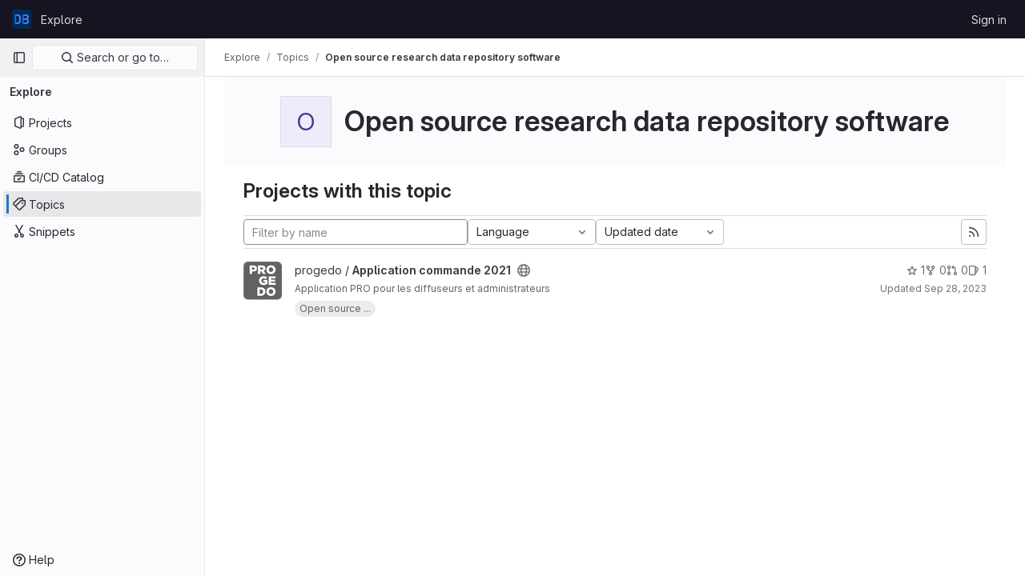

--- FILE ---
content_type: text/html; charset=utf-8
request_url: https://git.nomics.world/explore/projects/topics/Open%20source%20research%20data%20repository%20software?sort=latest_activity_desc
body_size: 7636
content:
<!DOCTYPE html>
<html class="gl-light ui-neutral with-top-bar with-header " lang="en">
<head prefix="og: http://ogp.me/ns#">
<meta charset="utf-8">
<meta content="IE=edge" http-equiv="X-UA-Compatible">
<meta content="width=device-width, initial-scale=1" name="viewport">
<title>Open source research data repository software · Topics · GitLab</title>
<script>
//<![CDATA[
window.gon={};gon.api_version="v4";gon.default_avatar_url="https://git.nomics.world/assets/no_avatar-849f9c04a3a0d0cea2424ae97b27447dc64a7dbfae83c036c45b403392f0e8ba.png";gon.max_file_size=10;gon.asset_host=null;gon.webpack_public_path="/assets/webpack/";gon.relative_url_root="";gon.user_color_mode="gl-light";gon.user_color_scheme="white";gon.markdown_surround_selection=null;gon.markdown_automatic_lists=null;gon.math_rendering_limits_enabled=true;gon.recaptcha_api_server_url="https://www.recaptcha.net/recaptcha/api.js";gon.recaptcha_sitekey="6LdEr08dAAAAAKBDE3_Lh3ix8sfbiCT1IQTaS5F_";gon.gitlab_url="https://git.nomics.world";gon.promo_url="https://about.gitlab.com";gon.forum_url="https://forum.gitlab.com";gon.docs_url="https://docs.gitlab.com";gon.revision="2c7e66ebdb6";gon.feature_category="groups_and_projects";gon.gitlab_logo="/assets/gitlab_logo-2957169c8ef64c58616a1ac3f4fc626e8a35ce4eb3ed31bb0d873712f2a041a0.png";gon.secure=true;gon.sprite_icons="/assets/icons-50888ef7fb46c3a1fb53bc67cfc1085be59395f0d49dd55cdd8a8e269dede05b.svg";gon.sprite_file_icons="/assets/file_icons/file_icons-7cd3d6c3b29a6d972895f36472978a4b5adb4b37f9b5d0716a380e82389f7e0e.svg";gon.emoji_sprites_css_path="/assets/emoji_sprites-d746ae2450a3e9c626d338d77a101b84ff33a47c0c281b676d75c4a6ed2948a4.css";gon.gridstack_css_path="/assets/lazy_bundles/gridstack-5fcfd4ffbea1db04eaf7f16521bcab19ae3af042c8b4afe8d16781eda5a70799.css";gon.test_env=false;gon.disable_animations=false;gon.suggested_label_colors={"#cc338b":"Magenta-pink","#dc143c":"Crimson","#c21e56":"Rose red","#cd5b45":"Dark coral","#ed9121":"Carrot orange","#eee600":"Titanium yellow","#009966":"Green-cyan","#8fbc8f":"Dark sea green","#6699cc":"Blue-gray","#e6e6fa":"Lavender","#9400d3":"Dark violet","#330066":"Deep violet","#36454f":"Charcoal grey","#808080":"Gray"};gon.first_day_of_week=1;gon.time_display_relative=true;gon.time_display_format=0;gon.ee=false;gon.jh=false;gon.dot_com=false;gon.uf_error_prefix="UF";gon.pat_prefix="glpat-";gon.keyboard_shortcuts_enabled=true;gon.diagramsnet_url="https://embed.diagrams.net";gon.features={"sourceEditorToolbar":false,"vscodeWebIde":true,"uiForOrganizations":false,"organizationSwitching":false,"removeMonitorMetrics":true};
//]]>
</script>






<link rel="stylesheet" href="/assets/application-857280eb2c5ebf3a21350a6acc823e0b28bf87da97bda46f8d475bab7806dc71.css" />
<link rel="stylesheet" href="/assets/page_bundles/projects-61bae953244f300140901fa29f63fbd0ecf2ddc06f150ed34dad3e59368e9a02.css" /><link rel="stylesheet" href="/assets/page_bundles/commit_description-065c52911d70ac846b47cc0f64e7a6e0d3daadd0cd34f5788259712569dc0dc3.css" /><link rel="stylesheet" href="/assets/page_bundles/work_items-1df2eea09269b0096c89bcdeba7f775c344c607599d35c3e540bd969463a3bd4.css" /><link rel="stylesheet" href="/assets/page_bundles/notes_shared-bb04929b630340c7b337fb6bfa30ea2d10fcfe6334e1c2e804a3159fc888c146.css" />
<link rel="stylesheet" href="/assets/application_utilities-0f64530bdd1cd7f39aa00294ccb76cb9a4a8a8d4fbe2f0f3479997820877adc1.css" />
<link rel="stylesheet" href="/assets/tailwind-df73256c46d660e287677379ab8d61af8585b74ed0a6d7a788608afecccfd1fb.css" />


<link rel="stylesheet" href="/assets/fonts-fae5d3f79948bd85f18b6513a025f863b19636e85b09a1492907eb4b1bb0557b.css" />
<link rel="stylesheet" href="/assets/highlight/themes/white-4e077f818d11286ef63d2c38533b4af8666edc48a0ac7f20d4892136e219f873.css" />


<link rel="preload" href="/assets/application_utilities-0f64530bdd1cd7f39aa00294ccb76cb9a4a8a8d4fbe2f0f3479997820877adc1.css" as="style" type="text/css">
<link rel="preload" href="/assets/application-857280eb2c5ebf3a21350a6acc823e0b28bf87da97bda46f8d475bab7806dc71.css" as="style" type="text/css">
<link rel="preload" href="/assets/highlight/themes/white-4e077f818d11286ef63d2c38533b4af8666edc48a0ac7f20d4892136e219f873.css" as="style" type="text/css">




<script src="/assets/webpack/runtime.bb284101.bundle.js" defer="defer"></script>
<script src="/assets/webpack/main.018e6284.chunk.js" defer="defer"></script>
<script src="/assets/webpack/graphql.e1f11a07.chunk.js" defer="defer"></script>
<script src="/assets/webpack/commons-pages.admin.abuse_reports.show-pages.dashboard.issues-pages.dashboard.milestones.show-pages.-13e11bbf.94a09ab2.chunk.js" defer="defer"></script>
<script src="/assets/webpack/commons-pages.admin.abuse_reports.show-pages.dashboard.issues-pages.groups.boards-pages.groups.infra-bae5b164.e1eb380e.chunk.js" defer="defer"></script>
<script src="/assets/webpack/commons-pages.admin.abuse_reports.show-pages.dashboard.issues-pages.groups.boards-pages.groups.issue-8dfa5f96.74f9ae83.chunk.js" defer="defer"></script>
<script src="/assets/webpack/commons-pages.admin.abuse_reports.show-pages.dashboard.issues-pages.groups.boards-pages.groups.issue-f804d6c2.35419d5c.chunk.js" defer="defer"></script>
<script src="/assets/webpack/commons-pages.groups.harbor.repositories-pages.groups.new-pages.groups.packages-pages.groups.registr-c21f1c50.0fbb41f2.chunk.js" defer="defer"></script>
<script src="/assets/webpack/commons-pages.search.show-super_sidebar.599796f4.chunk.js" defer="defer"></script>
<script src="/assets/webpack/super_sidebar.a1cd5f8e.chunk.js" defer="defer"></script>
<script src="/assets/webpack/commons-pages.admin.abuse_reports-pages.admin.abuse_reports.show-pages.admin.runners.index-pages.das-74a7a8e7.d4ba5034.chunk.js" defer="defer"></script>
<script src="/assets/webpack/commons-pages.admin.abuse_reports-pages.admin.abuse_reports.show-pages.admin.runners.index-pages.das-261a5dc2.d3883d67.chunk.js" defer="defer"></script>
<script src="/assets/webpack/commons-pages.admin.abuse_reports-pages.admin.abuse_reports.show-pages.admin.runners.index-pages.das-0f444519.b8f00edc.chunk.js" defer="defer"></script>
<script src="/assets/webpack/commons-pages.dashboard.groups.index-pages.dashboard.projects-pages.explore.groups-pages.explore.pro-2eb562ee.e9ef7a0d.chunk.js" defer="defer"></script>
<script src="/assets/webpack/pages.explore.projects.0929cf1e.chunk.js" defer="defer"></script>

<meta content="object" property="og:type">
<meta content="GitLab" property="og:site_name">
<meta content="Open source research data repository software · Topics · GitLab" property="og:title">
<meta content="DBnomics GitLab instance" property="og:description">
<meta content="https://git.nomics.world/assets/twitter_card-570ddb06edf56a2312253c5872489847a0f385112ddbcd71ccfa1570febab5d2.jpg" property="og:image">
<meta content="64" property="og:image:width">
<meta content="64" property="og:image:height">
<meta content="https://git.nomics.world/explore/projects/topics/Open%20source%20research%20data%20repository%20software?sort=latest_activity_desc" property="og:url">
<meta content="summary" property="twitter:card">
<meta content="Open source research data repository software · Topics · GitLab" property="twitter:title">
<meta content="DBnomics GitLab instance" property="twitter:description">
<meta content="https://git.nomics.world/assets/twitter_card-570ddb06edf56a2312253c5872489847a0f385112ddbcd71ccfa1570febab5d2.jpg" property="twitter:image">

<meta name="csrf-param" content="authenticity_token" />
<meta name="csrf-token" content="NVVkpEfxbXpqTeY4gecuzivSbaakrRcI6J5oroO_5fHfh2FHrd1BqRbb7Yklb4Q7l5yxVW70fG2zxBaR5nXQwQ" />
<meta name="csp-nonce" />
<meta name="action-cable-url" content="/-/cable" />
<link href="/-/manifest.json" rel="manifest">
<link rel="icon" type="image/png" href="/assets/favicon-72a2cad5025aa931d6ea56c3201d1f18e68a8cd39788c7c80d5b2b82aa5143ef.png" id="favicon" data-original-href="/assets/favicon-72a2cad5025aa931d6ea56c3201d1f18e68a8cd39788c7c80d5b2b82aa5143ef.png" />
<link rel="apple-touch-icon" type="image/x-icon" href="/assets/apple-touch-icon-b049d4bc0dd9626f31db825d61880737befc7835982586d015bded10b4435460.png" />
<link href="/search/opensearch.xml" rel="search" title="Search GitLab" type="application/opensearchdescription+xml">




<meta content="DBnomics GitLab instance" name="description">
<meta content="#ececef" name="theme-color">
</head>

<body class="tab-width-8 gl-browser-chrome gl-platform-mac" data-page="explore:projects:topic">

<script>
//<![CDATA[
gl = window.gl || {};
gl.client = {"isChrome":true,"isMac":true};


//]]>
</script>


<header class="header-logged-out" data-testid="navbar">
<a class="gl-sr-only gl-accessibility" href="#content-body">Skip to content</a>
<div class="container-fluid">
<nav aria-label="Explore GitLab" class="header-logged-out-nav gl-flex gl-gap-3 gl-justify-between">
<div class="gl-flex gl-items-center gl-gap-1">
<span class="gl-sr-only">GitLab</span>
<a title="Homepage" id="logo" class="header-logged-out-logo has-tooltip" aria-label="Homepage" href="/"><img class="brand-header-logo lazy" alt="" data-src="/uploads/-/system/appearance/header_logo/1/dbnomics-logo-square-24.png" src="[data-uri]" />
</a></div>
<ul class="gl-list-none gl-p-0 gl-m-0 gl-flex gl-gap-3 gl-items-center gl-grow">
<li class="header-logged-out-nav-item">
<a class="" href="/explore">Explore</a>
</li>
</ul>
<ul class="gl-list-none gl-p-0 gl-m-0 gl-flex gl-gap-3 gl-items-center gl-justify-end">
<li class="header-logged-out-nav-item">
<a href="/users/sign_in?redirect_to_referer=yes">Sign in</a>
</li>
</ul>
</nav>
</div>
</header>

<div class="layout-page page-with-super-sidebar">
<aside class="js-super-sidebar super-sidebar super-sidebar-loading" data-command-palette="{}" data-force-desktop-expanded-sidebar="" data-is-saas="false" data-root-path="/" data-sidebar="{&quot;is_logged_in&quot;:false,&quot;context_switcher_links&quot;:[{&quot;title&quot;:&quot;Explore&quot;,&quot;link&quot;:&quot;/explore&quot;,&quot;icon&quot;:&quot;compass&quot;}],&quot;current_menu_items&quot;:[{&quot;id&quot;:&quot;projects_menu&quot;,&quot;title&quot;:&quot;Projects&quot;,&quot;icon&quot;:&quot;project&quot;,&quot;avatar&quot;:null,&quot;avatar_shape&quot;:&quot;rect&quot;,&quot;entity_id&quot;:null,&quot;link&quot;:&quot;/explore/projects/starred&quot;,&quot;is_active&quot;:false,&quot;pill_count&quot;:null,&quot;items&quot;:[],&quot;separated&quot;:false},{&quot;id&quot;:&quot;groups_menu&quot;,&quot;title&quot;:&quot;Groups&quot;,&quot;icon&quot;:&quot;group&quot;,&quot;avatar&quot;:null,&quot;avatar_shape&quot;:&quot;rect&quot;,&quot;entity_id&quot;:null,&quot;link&quot;:&quot;/explore/groups&quot;,&quot;is_active&quot;:false,&quot;pill_count&quot;:null,&quot;items&quot;:[],&quot;separated&quot;:false},{&quot;id&quot;:&quot;catalog_menu&quot;,&quot;title&quot;:&quot;CI/CD Catalog&quot;,&quot;icon&quot;:&quot;catalog-checkmark&quot;,&quot;avatar&quot;:null,&quot;avatar_shape&quot;:&quot;rect&quot;,&quot;entity_id&quot;:null,&quot;link&quot;:&quot;/explore/catalog&quot;,&quot;is_active&quot;:false,&quot;pill_count&quot;:null,&quot;items&quot;:[],&quot;separated&quot;:false},{&quot;id&quot;:&quot;topics_menu&quot;,&quot;title&quot;:&quot;Topics&quot;,&quot;icon&quot;:&quot;labels&quot;,&quot;avatar&quot;:null,&quot;avatar_shape&quot;:&quot;rect&quot;,&quot;entity_id&quot;:null,&quot;link&quot;:&quot;/explore/projects/topics&quot;,&quot;is_active&quot;:true,&quot;pill_count&quot;:null,&quot;items&quot;:[],&quot;separated&quot;:false},{&quot;id&quot;:&quot;snippets_menu&quot;,&quot;title&quot;:&quot;Snippets&quot;,&quot;icon&quot;:&quot;snippet&quot;,&quot;avatar&quot;:null,&quot;avatar_shape&quot;:&quot;rect&quot;,&quot;entity_id&quot;:null,&quot;link&quot;:&quot;/explore/snippets&quot;,&quot;is_active&quot;:false,&quot;pill_count&quot;:null,&quot;items&quot;:[],&quot;separated&quot;:false}],&quot;current_context_header&quot;:&quot;Explore&quot;,&quot;support_path&quot;:&quot;https://about.gitlab.com/get-help/&quot;,&quot;docs_path&quot;:&quot;/help/docs&quot;,&quot;display_whats_new&quot;:false,&quot;show_version_check&quot;:null,&quot;search&quot;:{&quot;search_path&quot;:&quot;/search&quot;,&quot;issues_path&quot;:&quot;/dashboard/issues&quot;,&quot;mr_path&quot;:&quot;/dashboard/merge_requests&quot;,&quot;autocomplete_path&quot;:&quot;/search/autocomplete&quot;,&quot;settings_path&quot;:&quot;/search/settings&quot;,&quot;search_context&quot;:{&quot;for_snippets&quot;:null}},&quot;panel_type&quot;:&quot;explore&quot;,&quot;shortcut_links&quot;:[{&quot;title&quot;:&quot;Snippets&quot;,&quot;href&quot;:&quot;/explore/snippets&quot;,&quot;css_class&quot;:&quot;dashboard-shortcuts-snippets&quot;},{&quot;title&quot;:&quot;Groups&quot;,&quot;href&quot;:&quot;/explore/groups&quot;,&quot;css_class&quot;:&quot;dashboard-shortcuts-groups&quot;},{&quot;title&quot;:&quot;Projects&quot;,&quot;href&quot;:&quot;/explore/projects/starred&quot;,&quot;css_class&quot;:&quot;dashboard-shortcuts-projects&quot;}],&quot;terms&quot;:null}"></aside>

<div class="content-wrapper">

<div class="broadcast-wrapper">




</div>
<div class="alert-wrapper gl-flex gl-flex-col gl-gap-3 container-fluid container-limited">





















<div class="flash-container flash-container-page sticky" data-testid="flash-container">
<div id="js-global-alerts"></div>
</div>


</div>
<div class="top-bar-fixed container-fluid" data-testid="top-bar">
<div class="top-bar-container gl-flex gl-items-center gl-gap-2">
<button class="gl-button btn btn-icon btn-md btn-default btn-default-tertiary js-super-sidebar-toggle-expand super-sidebar-toggle -gl-ml-3" aria-controls="super-sidebar" aria-expanded="false" aria-label="Primary navigation sidebar" type="button"><svg class="s16 gl-icon gl-button-icon " data-testid="sidebar-icon"><use href="/assets/icons-50888ef7fb46c3a1fb53bc67cfc1085be59395f0d49dd55cdd8a8e269dede05b.svg#sidebar"></use></svg>

</button>
<script type="application/ld+json">
{"@context":"https://schema.org","@type":"BreadcrumbList","itemListElement":[{"@type":"ListItem","position":1,"name":"Explore","item":"https://git.nomics.world/explore"},{"@type":"ListItem","position":2,"name":"Topics","item":"https://git.nomics.world/explore/projects/topics"},{"@type":"ListItem","position":3,"name":"Open source research data repository software","item":"https://git.nomics.world/explore/projects/topics/Open%20source%20research%20data%20repository%20software?sort=latest_activity_desc"}]}


</script>
<div data-testid="breadcrumb-links" id="js-vue-page-breadcrumbs-wrapper">
<div data-breadcrumbs-json="[{&quot;text&quot;:&quot;Explore&quot;,&quot;href&quot;:&quot;/explore&quot;,&quot;avatarPath&quot;:null},{&quot;text&quot;:&quot;Topics&quot;,&quot;href&quot;:&quot;/explore/projects/topics&quot;,&quot;avatarPath&quot;:null},{&quot;text&quot;:&quot;Open source research data repository software&quot;,&quot;href&quot;:&quot;/explore/projects/topics/Open%20source%20research%20data%20repository%20software?sort=latest_activity_desc&quot;,&quot;avatarPath&quot;:null}]" id="js-vue-page-breadcrumbs"></div>
<div id="js-injected-page-breadcrumbs"></div>
</div>


<div id="js-work-item-feedback"></div>


</div>
</div>

<div class="container-fluid container-limited ">
<main class="content" id="content-body">


<div class="gl-text-center gl-bg-gray-10 gl-pb-3 gl-pt-6">
<div class="container-fluid container-limited">
<div class="gl-pb-5 gl-items-center gl-justify-center gl-flex">
<div alt="" class="gl-avatar gl-avatar-s64  !gl-rounded-base gl-avatar-identicon gl-avatar-identicon-bg3">
O
</div>

<h1 class="gl-mt-3 gl-ml-5">
Open source research data repository software
</h1>
</div>
</div>
</div>
<div class="container-fluid container-limited">
<div class="gl-py-5 gl-border-gray-100 gl-border-b-solid gl-border-b-1">
<h3 class="gl-m-0">Projects with this topic</h3>
</div>
<div class="top-area gl-pt-2 gl-pb-2 gl-justify-between">
<div class="nav-controls">
<form class="project-filter-form !gl-flex gl-flex-wrap gl-w-full gl-gap-3" data-testid="project-filter-form-container" id="project-filter-form" action="/explore/projects/topics/Open%20source%20research%20data%20repository%20software?sort=latest_activity_desc" accept-charset="UTF-8" method="get"><input type="search" name="name" id="project-filter-form-field" placeholder="Filter by name" class="project-filter-form-field form-control input-short js-projects-list-filter !gl-m-0 gl-grow" spellcheck="false" />
<input type="hidden" name="sort" id="sort" value="latest_activity_desc" autocomplete="off" />
<div class="dropdown !gl-m-0">
<button class="dropdown-menu-toggle " type="button" data-toggle="dropdown" data-testid="project-language-dropdown"><span class="dropdown-toggle-text ">Language</span><svg class="s16 dropdown-menu-toggle-icon" data-testid="chevron-down-icon"><use href="/assets/icons-50888ef7fb46c3a1fb53bc67cfc1085be59395f0d49dd55cdd8a8e269dede05b.svg#chevron-down"></use></svg></button>
<ul class="dropdown-menu dropdown-menu-right dropdown-menu-selectable">
<li>
<a href="/explore/projects/topics/Open%20source%20research%20data%20repository%20software?sort=latest_activity_desc">Any</a>
</li>
<li>
<a class="" href="/explore/projects/topics/Open%20source%20research%20data%20repository%20software?language=11&amp;sort=latest_activity_desc">AMPL
</a></li>
<li>
<a class="" href="/explore/projects/topics/Open%20source%20research%20data%20repository%20software?language=18&amp;sort=latest_activity_desc">Assembly
</a></li>
<li>
<a class="" href="/explore/projects/topics/Open%20source%20research%20data%20repository%20software?language=14&amp;sort=latest_activity_desc">C++
</a></li>
<li>
<a class="" href="/explore/projects/topics/Open%20source%20research%20data%20repository%20software?language=7&amp;sort=latest_activity_desc">CSS
</a></li>
<li>
<a class="" href="/explore/projects/topics/Open%20source%20research%20data%20repository%20software?language=16&amp;sort=latest_activity_desc">Dockerfile
</a></li>
<li>
<a class="" href="/explore/projects/topics/Open%20source%20research%20data%20repository%20software?language=1&amp;sort=latest_activity_desc">HTML
</a></li>
<li>
<a class="" href="/explore/projects/topics/Open%20source%20research%20data%20repository%20software?language=6&amp;sort=latest_activity_desc">JavaScript
</a></li>
<li>
<a class="" href="/explore/projects/topics/Open%20source%20research%20data%20repository%20software?language=33&amp;sort=latest_activity_desc">Jinja
</a></li>
<li>
<a class="" href="/explore/projects/topics/Open%20source%20research%20data%20repository%20software?language=15&amp;sort=latest_activity_desc">Jupyter Notebook
</a></li>
<li>
<a class="" href="/explore/projects/topics/Open%20source%20research%20data%20repository%20software?language=10&amp;sort=latest_activity_desc">Makefile
</a></li>
<li>
<a class="" href="/explore/projects/topics/Open%20source%20research%20data%20repository%20software?language=19&amp;sort=latest_activity_desc">Matlab
</a></li>
<li>
<a class="" href="/explore/projects/topics/Open%20source%20research%20data%20repository%20software?language=24&amp;sort=latest_activity_desc">MATLAB
</a></li>
<li>
<a class="" href="/explore/projects/topics/Open%20source%20research%20data%20repository%20software?language=26&amp;sort=latest_activity_desc">NASL
</a></li>
<li>
<a class="" href="/explore/projects/topics/Open%20source%20research%20data%20repository%20software?language=20&amp;sort=latest_activity_desc">Pascal
</a></li>
<li>
<a class="" href="/explore/projects/topics/Open%20source%20research%20data%20repository%20software?language=17&amp;sort=latest_activity_desc">PHP
</a></li>
<li>
<a class="" href="/explore/projects/topics/Open%20source%20research%20data%20repository%20software?language=2&amp;sort=latest_activity_desc">Python
</a></li>
<li>
<a class="" href="/explore/projects/topics/Open%20source%20research%20data%20repository%20software?language=3&amp;sort=latest_activity_desc">R
</a></li>
<li>
<a class="" href="/explore/projects/topics/Open%20source%20research%20data%20repository%20software?language=4&amp;sort=latest_activity_desc">Roff
</a></li>
<li>
<a class="" href="/explore/projects/topics/Open%20source%20research%20data%20repository%20software?language=23&amp;sort=latest_activity_desc">Ruby
</a></li>
<li>
<a class="" href="/explore/projects/topics/Open%20source%20research%20data%20repository%20software?language=31&amp;sort=latest_activity_desc">SAS
</a></li>
<li>
<a class="" href="/explore/projects/topics/Open%20source%20research%20data%20repository%20software?language=8&amp;sort=latest_activity_desc">Shell
</a></li>
<li>
<a class="" href="/explore/projects/topics/Open%20source%20research%20data%20repository%20software?language=12&amp;sort=latest_activity_desc">Stata
</a></li>
<li>
<a class="" href="/explore/projects/topics/Open%20source%20research%20data%20repository%20software?language=27&amp;sort=latest_activity_desc">Svelte
</a></li>
<li>
<a class="" href="/explore/projects/topics/Open%20source%20research%20data%20repository%20software?language=9&amp;sort=latest_activity_desc">TeX
</a></li>
<li>
<a class="" href="/explore/projects/topics/Open%20source%20research%20data%20repository%20software?language=25&amp;sort=latest_activity_desc">TypeScript
</a></li>
</ul>
</div>
<input type="submit" name="commit" class="!gl-hidden" data-disable-with="" />
<div class="dropdown js-project-filter-dropdown-wrap gl-inline !gl-m-0">
<button class="dropdown-menu-toggle " id="sort-projects-dropdown" type="button" data-toggle="dropdown" data-display="static"><span class="dropdown-toggle-text ">Updated date</span><svg class="s16 dropdown-menu-toggle-icon" data-testid="chevron-down-icon"><use href="/assets/icons-50888ef7fb46c3a1fb53bc67cfc1085be59395f0d49dd55cdd8a8e269dede05b.svg#chevron-down"></use></svg></button>
<ul class="dropdown-menu dropdown-menu-right dropdown-menu-selectable">
<li class="dropdown-header">
Sort by
</li>
<li>
<a class="is-active" href="/explore/projects/topics/Open%20source%20research%20data%20repository%20software?sort=latest_activity_desc">Updated date
</a></li>
<li>
<a href="/explore/projects/topics/Open%20source%20research%20data%20repository%20software?sort=created_desc">Last created
</a></li>
<li>
<a href="/explore/projects/topics/Open%20source%20research%20data%20repository%20software?sort=name_asc">Name
</a></li>
<li>
<a href="/explore/projects/topics/Open%20source%20research%20data%20repository%20software?sort=name_desc">Name, descending
</a></li>
<li>
<a href="/explore/projects/topics/Open%20source%20research%20data%20repository%20software?sort=stars_desc">Most stars
</a></li>
<li>
<a href="/explore/projects/topics/Open%20source%20research%20data%20repository%20software?sort=latest_activity_asc">Oldest updated
</a></li>
<li>
<a href="/explore/projects/topics/Open%20source%20research%20data%20repository%20software?sort=created_asc">Oldest created
</a></li>
<li class="divider"></li>
<li>
<a class="is-active" href="/explore/projects/topics/Open%20source%20research%20data%20repository%20software?sort=latest_activity_desc">Hide archived projects
</a></li>
<li>
<a href="/explore/projects/topics/Open%20source%20research%20data%20repository%20software?archived=true&amp;sort=latest_activity_desc">Show archived projects
</a></li>
<li>
<a href="/explore/projects/topics/Open%20source%20research%20data%20repository%20software?archived=only&amp;sort=latest_activity_desc">Show archived projects only
</a></li>
</ul>
</div>


</form>

</div>
<a title="Subscribe to the new projects feed" class="gl-button btn btn-icon btn-md btn-default gl-hidden sm:gl-inline-flex has-tooltip" href="/explore/projects/topics/Open%20source%20research%20data%20repository%20software.atom"><svg class="s16 gl-icon gl-button-icon " data-testid="rss-icon"><use href="/assets/icons-50888ef7fb46c3a1fb53bc67cfc1085be59395f0d49dd55cdd8a8e269dede05b.svg#rss"></use></svg>

</a>
</div>
<div class="js-projects-list-holder" data-testid="projects-list">
<ul class="projects-list gl-text-secondary gl-w-full gl-my-2">
<li class="project-row">
<div class="project-cell gl-w-11">
<a class="project" href="/progedo/app-commande-2021"><img srcset="/uploads/-/system/project/avatar/436/progedo_gray.png?width=48 1x, /uploads/-/system/project/avatar/436/progedo_gray.png?width=96 2x" alt="" class="gl-avatar gl-avatar-s48  !gl-rounded-base" height="48" width="48" loading="lazy" src="/uploads/-/system/project/avatar/436/progedo_gray.png?width=48" />

</a></div>
<div class="project-cell">
<div class="project-details gl-pr-9 gl-sm-pr-0 gl-w-full gl-flex gl-flex-col" data-qa-project-name="Application commande 2021" data-testid="project-content">
<div class="gl-flex gl-items-baseline gl-flex-wrap">
<h2 class="gl-text-base gl-leading-20 gl-my-0 gl-wrap-anywhere">
<a class="gl-text-default hover:gl-text-default gl-mr-3 js-prefetch-document" title="Application commande 2021" href="/progedo/app-commande-2021"><span class="namespace-name gl-font-normal">
progedo
/
</span>
<span class="project-name">Application commande 2021</span>
</a></h2>
<span class="has-tooltip gl-mr-2" data-container="body" data-placement="top" title="Public - The project can be accessed without any authentication."><svg class="s16" data-testid="earth-icon"><use href="/assets/icons-50888ef7fb46c3a1fb53bc67cfc1085be59395f0d49dd55cdd8a8e269dede05b.svg#earth"></use></svg></span>

</div>
<div class="description gl-hidden sm:gl-block gl-overflow-hidden gl-mr-3 gl-mt-2 gl-text-sm">
<p data-sourcepos="1:1-1:54" dir="auto">Application PRO pour les diffuseurs et administrateurs</p>
</div>
<div class="gl-mt-2">
<div class="gl-w-full gl-inline-flex gl-flex-wrap gl-text-base gl-font-normal gl-items-center -gl-mx-2 -gl-my-2" data-testid="project_topic_list">
<a class="gl-p-2 has-tooltip" data-container="body" href="/explore/projects/topics/Open%20source%20research%20data%20repository%20software" itemprop="keywords" title="Open source research data repository software">
<span class="gl-badge badge badge-pill badge-muted"><span class="gl-badge-content">Open source ...</span></span>
</a>
</div>

</div>

<div class="gl-flex gl-items-center gl-mt-3 sm:!gl-hidden">
<div class="controls gl-flex gl-items-center">

<a class="gl-flex gl-items-center !gl-text-inherit icon-wrapper has-tooltip stars" title="Stars" data-container="body" data-placement="top" href="/progedo/app-commande-2021/-/starrers"><svg class="s14 gl-mr-2" data-testid="star-o-icon"><use href="/assets/icons-50888ef7fb46c3a1fb53bc67cfc1085be59395f0d49dd55cdd8a8e269dede05b.svg#star-o"></use></svg>
1
</a></div>
<div class="updated-note gl-text-sm gl-ml-3 gl-sm-ml-0">
<span>
Updated
<time class="js-timeago" title="Sep 28, 2023 8:23am" datetime="2023-09-28T08:23:29Z" data-toggle="tooltip" data-placement="top" data-container="body">Sep 28, 2023</time>
</span>
</div>

</div>
</div>
</div>
<div class="project-cell project-controls !gl-hidden sm:!gl-table-cell" data-testid="project_controls">
<div class="controls gl-flex gl-items-center gl-mb-2 gl-gap-4 !gl-pr-0 !gl-justify-end">

<a class="gl-flex gl-items-center !gl-text-inherit icon-wrapper has-tooltip stars" title="Stars" data-container="body" data-placement="top" href="/progedo/app-commande-2021/-/starrers"><svg class="s14 gl-mr-2" data-testid="star-o-icon"><use href="/assets/icons-50888ef7fb46c3a1fb53bc67cfc1085be59395f0d49dd55cdd8a8e269dede05b.svg#star-o"></use></svg>
1
</a><a class="gl-flex gl-items-center !gl-text-inherit icon-wrapper has-tooltip forks" title="Forks" data-container="body" data-placement="top" href="/progedo/app-commande-2021/-/forks"><svg class="s14 gl-mr-2" data-testid="fork-icon"><use href="/assets/icons-50888ef7fb46c3a1fb53bc67cfc1085be59395f0d49dd55cdd8a8e269dede05b.svg#fork"></use></svg>
0
</a><a class="gl-flex gl-items-center !gl-text-inherit icon-wrapper has-tooltip merge-requests" title="Merge requests" data-container="body" data-placement="top" href="/progedo/app-commande-2021/-/merge_requests"><svg class="s14 gl-mr-2" data-testid="merge-request-icon"><use href="/assets/icons-50888ef7fb46c3a1fb53bc67cfc1085be59395f0d49dd55cdd8a8e269dede05b.svg#merge-request"></use></svg>
0
</a><a class="gl-flex gl-items-center !gl-text-inherit icon-wrapper has-tooltip issues" title="Issues" data-container="body" data-placement="top" href="/progedo/app-commande-2021/-/issues"><svg class="s14 gl-mr-2" data-testid="issues-icon"><use href="/assets/icons-50888ef7fb46c3a1fb53bc67cfc1085be59395f0d49dd55cdd8a8e269dede05b.svg#issues"></use></svg>
1
</a>
</div>
<div class="updated-note gl-text-sm gl-whitespace-nowrap gl-justify-end">
<span>
Updated
<time class="js-timeago" title="Sep 28, 2023 8:23am" datetime="2023-09-28T08:23:29Z" data-toggle="tooltip" data-placement="top" data-container="body">Sep 28, 2023</time>
</span>
</div>
</div>
</li>

</ul>
<div class="gl-pagination gl-mt-3">
<ul class="pagination justify-content-center">
</ul>
</div>

</div>


</div>

</main>
</div>


</div>
</div>


<script>
//<![CDATA[
if ('loading' in HTMLImageElement.prototype) {
  document.querySelectorAll('img.lazy').forEach(img => {
    img.loading = 'lazy';
    let imgUrl = img.dataset.src;
    // Only adding width + height for avatars for now
    if (imgUrl.indexOf('/avatar/') > -1 && imgUrl.indexOf('?') === -1) {
      const targetWidth = img.getAttribute('width') || img.width;
      imgUrl += `?width=${targetWidth}`;
    }
    img.src = imgUrl;
    img.removeAttribute('data-src');
    img.classList.remove('lazy');
    img.classList.add('js-lazy-loaded');
    img.dataset.testid = 'js-lazy-loaded-content';
  });
}

//]]>
</script>
<script>
//<![CDATA[
gl = window.gl || {};
gl.experiments = {};


//]]>
</script>

</body>
</html>



--- FILE ---
content_type: text/javascript; charset=utf-8
request_url: https://git.nomics.world/assets/webpack/main.018e6284.chunk.js
body_size: 308554
content:
(this.webpackJsonp=this.webpackJsonp||[]).push([[0,86,218],{"++os":function(t,e,n){"use strict";var r=n("ZfjD"),i=n("C9fy"),o=n("PCyZ").remove;r({target:"WeakMap",proto:!0,real:!0,forced:!0},{deleteAll:function(){for(var t,e=i(this),n=!0,r=0,a=arguments.length;r<a;r++)t=o(e,arguments[r]),n=n&&t;return!!n}})},"+3xT":function(t,e,n){var r=n("Hczf"),i=n("ceoc"),o=n("AdjD");t.exports=function(t,e){var n=this.__data__;if(n instanceof r){var a=n.__data__;if(!i||a.length<199)return a.push([t,e]),this.size=++n.size,this;n=this.__data__=new o(a)}return n.set(t,e),this.size=n.size,this}},"+602":function(t,e,n){"use strict";var r=n("Iwu2"),i=String;t.exports=function(t){if("Symbol"===r(t))throw new TypeError("Cannot convert a Symbol value to a string");return i(t)}},"+78e":function(t,e,n){"use strict";var r=n("ejl/");t.exports=function(t,e){for(var n=r(t),i=new e(n),o=0;o<n;o++)i[o]=t[n-o-1];return i}},"+Gly":function(t,e,n){var r=n("20jF");t.exports=function(t,e){return function(n,i){if(null==n)return n;if(!r(n))return t(n,i);for(var o=n.length,a=e?o:-1,s=Object(n);(e?a--:++a<o)&&!1!==i(s[a],a,s););return n}}},"+UhQ":function(t,e,n){"use strict";t.exports=function(t,e){return{enumerable:!(1&t),configurable:!(2&t),writable:!(4&t),value:e}}},"+XYt":function(t,e,n){"use strict";var r=n("FUyg"),i=n("QJ3H"),o=n("/EoU"),a=n("ejl/"),s=function(t){var e=1===t;return function(n,s,u){for(var c,l=o(n),f=i(l),d=a(f),p=r(s,u);d-- >0;)if(p(c=f[d],d,l))switch(t){case 0:return c;case 1:return d}return e?-1:void 0}};t.exports={findLast:s(0),findLastIndex:s(1)}},"+n8R":function(t,e){t.exports=function(){return[]}},"+rsL":function(t,e,n){"use strict";n.d(e,"b",(function(){return a})),n.d(e,"c",(function(){return s})),n.d(e,"a",(function(){return c}));var r=n("UNrv"),i=n("fEGC"),o=Object.prototype.hasOwnProperty;function a(){for(var t=[],e=0;e<arguments.length;e++)t[e]=arguments[e];return s(t)}function s(t){var e=t[0]||{},n=t.length;if(n>1)for(var r=new c,i=1;i<n;++i)e=r.merge(e,t[i]);return e}var u=function(t,e,n){return this.merge(t[n],e[n])},c=function(){function t(t){void 0===t&&(t=u),this.reconciler=t,this.isObject=i.a,this.pastCopies=new Set}return t.prototype.merge=function(t,e){for(var n=this,a=[],s=2;s<arguments.length;s++)a[s-2]=arguments[s];return Object(i.a)(e)&&Object(i.a)(t)?(Object.keys(e).forEach((function(i){if(o.call(t,i)){var s=t[i];if(e[i]!==s){var u=n.reconciler.apply(n,Object(r.f)([t,e,i],a,!1));u!==s&&((t=n.shallowCopyForMerge(t))[i]=u)}}else(t=n.shallowCopyForMerge(t))[i]=e[i]})),t):e},t.prototype.shallowCopyForMerge=function(t){if(Object(i.a)(t)){if(this.pastCopies.has(t)){if(!Object.isFrozen(t))return t;this.pastCopies.delete(t)}t=Array.isArray(t)?t.slice(0):Object(r.a)({__proto__:Object.getPrototypeOf(t)},t),this.pastCopies.add(t)}return t},t}()},"+xG8":function(t,e,n){"use strict";var r=n("Iwu2"),i=n("BWND"),o=n("6RY3"),a=n("7Sby"),s=n("1GJI"),u=a("iterator"),c=Object;t.exports=function(t){if(o(t))return!1;var e=c(t);return void 0!==e[u]||"@@iterator"in e||i(s,r(e))}},"+xUc":function(t,e,n){"use strict";var r={};r[n("7Sby")("toStringTag")]="z",t.exports="[object z]"===String(r)},"//ue":function(t,e,n){var r=n("haxF"),i=n("s0KP");function o(t){this.__wrapped__=t,this.__actions__=[],this.__dir__=1,this.__filtered__=!1,this.__iteratees__=[],this.__takeCount__=4294967295,this.__views__=[]}o.prototype=r(i.prototype),o.prototype.constructor=o,t.exports=o},"/EoU":function(t,e,n){"use strict";var r=n("R6g9"),i=Object;t.exports=function(t){return i(r(t))}},"/Ju4":function(t,e,n){"use strict";var r=n("hMZ/"),i=n("0ehE").has,o=n("Qenc"),a=n("UuMg"),s=n("czXD"),u=n("T3ZR");t.exports=function(t){var e=r(this),n=a(t);if(o(e)<n.size)return!1;var c=n.getIterator();return!1!==s(c,(function(t){if(!i(e,t))return u(c,"normal",!1)}))}},"/NDV":function(t,e,n){var r=n("nb5l"),i=n("wMi0"),o=n("20jF");t.exports=function(t){return o(t)?r(t):i(t)}},"/R4t":function(t,e,n){"use strict";var r=n("yg9e"),i=n("BWND"),o=SyntaxError,a=parseInt,s=String.fromCharCode,u=r("".charAt),c=r("".slice),l=r(/./.exec),f={'\\"':'"',"\\\\":"\\","\\/":"/","\\b":"\b","\\f":"\f","\\n":"\n","\\r":"\r","\\t":"\t"},d=/^[\da-f]{4}$/i,p=/^[\u0000-\u001F]$/;t.exports=function(t,e){for(var n=!0,r="";e<t.length;){var h=u(t,e);if("\\"===h){var m=c(t,e,e+2);if(i(f,m))r+=f[m],e+=2;else{if("\\u"!==m)throw new o('Unknown escape sequence: "'+m+'"');var g=c(t,e+=2,e+4);if(!l(d,g))throw new o("Bad Unicode escape at: "+e);r+=s(a(g,16)),e+=4}}else{if('"'===h){n=!1,e++;break}if(l(p,h))throw new o("Bad control character in string literal at: "+e);r+=h,e++}}if(n)throw new o("Unterminated string at: "+e);return{value:r,end:e}}},"/WMw":function(t,e,n){"use strict";n.d(e,"a",(function(){return o}));var r=n("oTzT"),i=n("ojJK");const o=(t,e,n)=>{if(t=t?t.$el||t:null,!Object(r.s)(t))return null;if(Object(i.b)("observeDom"))return null;const o=new r.a(t=>{let n=!1;for(let e=0;e<t.length&&!n;e++){const r=t[e],i=r.type,o=r.target;("characterData"===i&&o.nodeType===Node.TEXT_NODE||"attributes"===i||"childList"===i&&(r.addedNodes.length>0||r.removedNodes.length>0))&&(n=!0)}n&&e()});return o.observe(t,{childList:!0,subtree:!0,...n}),o}},"/lV4":function(t,e,n){"use strict";n.d(e,"d",(function(){return g})),n.d(e,"e",(function(){return l})),n.d(e,"a",(function(){return p})),n.d(e,"f",(function(){return h})),n.d(e,"g",(function(){return m})),n.d(e,"h",(function(){return c})),n.d(e,"b",(function(){return v})),n.d(e,"c",(function(){return b}));n("UezY"),n("z6RN"),n("hG7+"),n("v2fZ");var r=n("kMQy"),i=n.n(r),o=n("llN3"),a=n.n(o),s=n("G3fq"),u=n.n(s);n("Tznw"),n("IYH6"),n("6yen"),n("OeRx"),n("l/dT"),n("RqS2"),n("Zy7a"),n("cjZU"),n("OAhk"),n("X42P"),n("mHhP"),n("fn0I"),n("UB/6"),n("imhG"),n("ZzK0"),n("BzOf");function c(t,e,n=!0){let r=t;if(r=r.replace(/%+/g,"%"),e){const t=new Map(Object.entries(e));t.forEach((function(e,i){const o=t.get(i),a=n?u()(o):o;r=r.replace(new RegExp(`%{${i}}`,"g"),(function(){return a}))}))}return r}const l=function(){return document.querySelector("html").getAttribute("lang")||"en"},f="undefined"!=typeof window&&window.translations,d=new i.a(f?window.translations:{});f&&delete window.translations;const p=function(t){return d.gettext(a()(t))},h=function(t,e,n){const r=d.ngettext(a()(t),a()(e),n).replace(/%d/g,n).split("|");return r[r.length-1]},m=function(t,e){const n=a()(e?`${t}|${e}`:t),r=p(n).split("|");return r[r.length-1]},g=function(){const t=l(),e=t.substring(0,2),n=navigator.languages.filter((function(t){return t.startsWith(e)}));return n.includes(t)||n.push(t),n.includes(e)||n.push(e),n.includes("en")||n.push("en"),n},v=function(t){return Intl.DateTimeFormat(g(),t)};function b(t,e={},n=l()){return"number"!=typeof t&&"bigint"!=typeof t?t:t.toLocaleString(n,e)}},"/t47":function(t,e,n){var r=n("rJhX"),i=n("uLMv"),o=n("nt9P");t.exports=function(t){return i(t)?o(t):r(t)}},"/vEv":function(t,e,n){var r=n("P/Kr"),i=n("G1mR"),o=/\.|\[(?:[^[\]]*|(["'])(?:(?!\1)[^\\]|\\.)*?\1)\]/,a=/^\w*$/;t.exports=function(t,e){if(r(t))return!1;var n=typeof t;return!("number"!=n&&"symbol"!=n&&"boolean"!=n&&null!=t&&!i(t))||(a.test(t)||!o.test(t)||null!=e&&t in Object(e))}},"/wvS":function(t,e,n){var r=n("fn44"),i="object"==typeof self&&self&&self.Object===Object&&self,o=r||i||Function("return this")();t.exports=o},"00du":function(t,e,n){"use strict";var r=n("rOVP"),i=n("eclS"),o=r.aTypedArrayConstructor,a=r.getTypedArrayConstructor;t.exports=function(t){return o(i(t,a(t)))}},"0A6J":function(t,e){t.exports=function(t){var e=this.has(t)&&delete this.__data__[t];return this.size-=e?1:0,e}},"0AwG":function(t,e,n){"use strict";n.d(e,"a",(function(){return c})),n.d(e,"b",(function(){return l})),n.d(e,"c",(function(){return f})),n.d(e,"d",(function(){return d})),n.d(e,"q",(function(){return p})),n.d(e,"r",(function(){return h})),n.d(e,"m",(function(){return m})),n.d(e,"w",(function(){return g})),n.d(e,"x",(function(){return v})),n.d(e,"B",(function(){return b})),n.d(e,"D",(function(){return y})),n.d(e,"f",(function(){return D})),n.d(e,"z",(function(){return _})),n.d(e,"h",(function(){return w})),n.d(e,"j",(function(){return O})),n.d(e,"i",(function(){return j})),n.d(e,"k",(function(){return E})),n.d(e,"l",(function(){return x})),n.d(e,"y",(function(){return k})),n.d(e,"C",(function(){return T})),n.d(e,"p",(function(){return S})),n.d(e,"t",(function(){return F})),n.d(e,"v",(function(){return A})),n.d(e,"n",(function(){return N})),n.d(e,"u",(function(){return P})),n.d(e,"e",(function(){return R})),n.d(e,"o",(function(){return B})),n.d(e,"s",(function(){return M})),n.d(e,"A",(function(){return U})),n.d(e,"g",(function(){return q})),n.d(e,"E",(function(){return $}));var r=n("htNe"),i=n.n(r),o=n("lx39"),a=n.n(o),s=(n("UezY"),n("z6RN"),n("hG7+"),n("RFHG"),n("xuo1"),n("3UXl"),n("iyoE"),n("ZzK0"),n("BzOf"),n("v2fZ"),n("/lV4")),u=n("fQCf");n("GuZl");const c=":",l="-",f="\n",d=function(t){return t?t.toString().replace(/\B(?=(\d{3})+(?!\d))/g,","):t},p=function(t){return t>99?"99+":t},h=function(t,e="_"){const n=new RegExp(e,"g");return t.charAt(0).toUpperCase()+t.replace(n," ").slice(1)},m=function(t){return t.replace(/[_\s]+/g,"-")},g=function(t,e="-"){const n=t.trim().toLowerCase().replace(/[^a-zA-Z0-9_.-]+/g,e).split(e).filter(Boolean).join(e);return n===e?"":n},v=function(t){return g(t,"_")},b=function(t,e){return t.length-1>e?t.substr(0,e-1)+"…":t},y=(i()((function(t={}){const{fontSize:e=12,fontFamily:n="sans-serif",chars:r=" ABCDEFGHIJKLMNOPQRSTUVWXYZabcdefghijklmnopqrstuvwxyz0123456789"}=t,i=document.createElement("div");i.style.fontFamily=n,i.style.fontSize=e+"px",i.style.position="absolute",i.style.left=-1e3,i.style.top=-1e3,i.innerHTML=r,document.body.appendChild(i);const o=i.clientWidth;return document.body.removeChild(i),o/r.length/e})),function(t){return t.substring(0,8)});function D(t){return null!=t&&t.length?`${t[0].toUpperCase()}${t.slice(1)}`:""}const _=function(t,e=""){return t?t.replace(/<[^>]*>/g,e):t},w=function(t){return t.replace(/([a-z0-9])_([a-z0-9])/gi,(function(t,e,n){return`${e}${n.toUpperCase()}`}))},O=function(t){return v((t.match(/([a-zA-Z][^A-Z]*)/g)||[t]).join(" "))},j=function(t){return t.split(" ").map((function(t,e){return e>0?t.toLowerCase():t})).join(" ")},E=function(t){return t.replace(/\b[a-z]/g,(function(t){return t.toUpperCase()}))},C=[[/[ÀÁÂÃÅĀĂĄ]/g,"A"],[/[Æ]/g,"AE"],[/[ÇĆĈĊČ]/g,"C"],[/[ÈÉÊËĒĔĖĘĚ]/g,"E"],[/[ÌÍÎÏĨĪĬĮİ]/g,"I"],[/[Ððĥħ]/g,"h"],[/[ÑŃŅŇŉ]/g,"N"],[/[ÒÓÔÕØŌŎŐ]/g,"O"],[/[ÙÚÛŨŪŬŮŰŲ]/g,"U"],[/[ÝŶŸ]/g,"Y"],[/[Þñþńņň]/g,"n"],[/[ßŚŜŞŠ]/g,"S"],[/[àáâãåāăąĸ]/g,"a"],[/[æ]/g,"ae"],[/[çćĉċč]/g,"c"],[/[èéêëēĕėęě]/g,"e"],[/[ìíîïĩīĭį]/g,"i"],[/[òóôõøōŏő]/g,"o"],[/[ùúûũūŭůűų]/g,"u"],[/[ýÿŷ]/g,"y"],[/[ĎĐ]/g,"D"],[/[ďđ]/g,"d"],[/[ĜĞĠĢ]/g,"G"],[/[ĝğġģŊŋſ]/g,"g"],[/[ĤĦ]/g,"H"],[/[ıśŝşš]/g,"s"],[/[Ĳ]/g,"IJ"],[/[ĳ]/g,"ij"],[/[Ĵ]/g,"J"],[/[ĵ]/g,"j"],[/[Ķ]/g,"K"],[/[ķ]/g,"k"],[/[ĹĻĽĿŁ]/g,"L"],[/[ĺļľŀł]/g,"l"],[/[Œ]/g,"OE"],[/[œ]/g,"oe"],[/[ŔŖŘ]/g,"R"],[/[ŕŗř]/g,"r"],[/[ŢŤŦ]/g,"T"],[/[ţťŧ]/g,"t"],[/[Ŵ]/g,"W"],[/[ŵ]/g,"w"],[/[ŹŻŽ]/g,"Z"],[/[źżž]/g,"z"],[/ö/g,"oe"],[/ü/g,"ue"],[/ä/g,"ae"],[/Ö/g,"Oe"],[/Ü/g,"Ue"],[/Ä/g,"Ae"]],x=function(t){let e=t;return C.forEach((function([t,n]){e=e.replace(t,n)})),e},k=function(t){return t.replace(/([A-Z]+)([A-Z][a-z])/g," $1 $2").replace(/([a-z\d])([A-Z])/g,"$1 $2").trim()},T=function(t=""){if(null===t||!a()(t))return"";const e=t.split(" / ");if(1===e.length)return t;e.splice(-1,1);let n=e.join(" / ");return e.length>2&&(n=`${e[0]} / ... / ${e.pop()}`),n},S=function(t){return a()(t)&&""!==t.trim()};function F(t,e="\n"){return t.slice(-e.length)!==e?`${t}${e}`:t}const A={ALLOWED_TAGS:["a","abbr","b","blockquote","br","code","dd","del","div","dl","dt","em","h1","h2","h3","h4","h5","h6","hr","i","img","ins","kbd","li","ol","p","pre","q","rp","rt","ruby","s","samp","span","strike","strong","sub","summary","sup","table","tbody","td","tfoot","th","thead","tr","tt","ul","var"],ALLOWED_ATTR:["class","style","href","src","dir"],ALLOW_DATA_ATTR:!1},I=/'/g,N=function(t){return`'${t.replace(I,(function(){return"'\\''"}))}'`},P=function(t){return t>1e3?"1,000+":t};function R(t){return new TextDecoder("utf8").decode(Object(u.b)(t))}const L=[" ","~","^",":","?","*","[","..","@{","\\","//"],B=function(t){const e=[];return L.forEach((function(n){t.indexOf(n)>-1&&e.push(n)})),e},M=function(t=[]){const e=t.filter((function(t){return L.includes(t)}));return e.length&&!e.includes(" ")?Object(s.h)(Object(s.a)("Can't contain %{chars}"),{chars:e.join(", ")}):e.includes(" ")&&e.length<=1?Object(s.a)("Can't contain spaces"):e.includes(" ")&&e.length>1?Object(s.h)(Object(s.a)("Can't contain spaces, %{chars}"),{chars:e.filter((function(t){return" "!==t})).join(", ")}):""},U=function(t){return t.replace(/^('|")(.*)('|")$/,"$2")},q=function(t){return t.toLowerCase().split(" ").map((function(t){return t.charAt(0).toUpperCase()+t.slice(1)})).join(" ")},$=function(t,e){const n=e.toLowerCase(),r=t.toLowerCase();if(!e.includes("*"))return n===r;const i=n.replace(/[.*+?^${}()|[\]\\]/g,"\\$&");return new RegExp(`^${i.replace(/\\\*/g,".*")}$`).test(r)}},"0DeP":function(t,e,n){"use strict";n.d(e,"b",(function(){return u})),n.d(e,"a",(function(){return c}));var r=n("h7kv"),i=n.n(r),o=n("Tmea"),a=n.n(o);n("ZzK0"),n("z6RN"),n("BzOf"),n("v2fZ"),n("UezY"),n("hG7+");function s(t,e,n){return(e=function(t){var e=function(t,e){if("object"!=typeof t||!t)return t;var n=t[Symbol.toPrimitive];if(void 0!==n){var r=n.call(t,e||"default");if("object"!=typeof r)return r;throw new TypeError("@@toPrimitive must return a primitive value.")}return("string"===e?String:Number)(t)}(t,"string");return"symbol"==typeof e?e:e+""}(e))in t?Object.defineProperty(t,e,{value:n,enumerable:!0,configurable:!0,writable:!0}):t[e]=n,t}const u="[data-uri]";class c{constructor(t={}){var e=this;s(this,"startIntersectionObserver",(function(){e.throttledElementsInView=i()((function(){return e.checkElementsInView()}),300),e.intersectionObserver=new IntersectionObserver(e.onIntersection,{rootMargin:"500px 0px",thresholds:.1})})),s(this,"onIntersection",(function(t){t.forEach((function(t){t.intersectionRatio>0&&(e.intersectionObserver.unobserve(t.target),e.lazyImages.push(t.target))})),e.throttledElementsInView()})),this.intersectionObserver=null,this.lazyImages=[],this.observerNode=t.observerNode||"#content-body";(t.scrollContainer||window).addEventListener("load",(function(){return e.register()}))}static supportsNativeLazyLoading(){return"loading"in HTMLImageElement.prototype}static supportsIntersectionObserver(){return Boolean(window.IntersectionObserver)}searchLazyImages(){var t=this;window.requestIdleCallback((function(){const e=[].slice.call(document.querySelectorAll(".lazy"));c.supportsNativeLazyLoading()?e.forEach((function(t){return c.loadImage(t)})):c.supportsIntersectionObserver()?t.intersectionObserver&&e.forEach((function(e){return t.intersectionObserver.observe(e)})):e.length&&(t.lazyImages=e,t.checkElementsInView())}),{timeout:500})}startContentObserver(){var t=this;const e=document.querySelector(this.observerNode)||document.querySelector("body");e&&!this.mutationObserver&&(this.mutationObserver=new MutationObserver((function(){return t.searchLazyImages()})),this.mutationObserver.observe(e,{childList:!0,subtree:!0}))}stopContentObserver(){this.mutationObserver&&(this.mutationObserver.takeRecords(),this.mutationObserver.disconnect(),this.mutationObserver=null)}unregister(){this.stopContentObserver(),this.intersectionObserver&&(this.intersectionObserver.takeRecords(),this.intersectionObserver.disconnect(),this.intersectionObserver=null),this.throttledScrollCheck&&window.removeEventListener("scroll",this.throttledScrollCheck),this.debouncedElementsInView&&window.removeEventListener("resize",this.debouncedElementsInView)}register(){c.supportsNativeLazyLoading()||(c.supportsIntersectionObserver()?this.startIntersectionObserver():this.startLegacyObserver()),this.startContentObserver(),this.searchLazyImages()}startLegacyObserver(){var t=this;this.throttledScrollCheck=i()((function(){return t.scrollCheck()}),300),this.debouncedElementsInView=a()((function(){return t.checkElementsInView()}),300),window.addEventListener("scroll",this.throttledScrollCheck),window.addEventListener("resize",this.debouncedElementsInView)}scrollCheck(){var t=this;window.requestAnimationFrame((function(){return t.checkElementsInView()}))}checkElementsInView(){var t=this;const e=window.pageYOffset,n=e+window.innerHeight+500;this.lazyImages=this.lazyImages.filter((function(r){if(r.dataset.src){const i=r.getBoundingClientRect(),o=e+i.top,a=o+i.height;return e<=a&&n>=o?(window.requestAnimationFrame((function(){c.loadImage(r)})),!1):!c.supportsIntersectionObserver()||(t.intersectionObserver&&t.intersectionObserver.observe(r),!1)}return!1}))}static loadImage(t){if(t.dataset.src){t.setAttribute("loading","lazy");let e=t.dataset.src;if(e.indexOf("/avatar/")>-1&&-1===e.indexOf("?")){e+="?width="+(t.getAttribute("width")||t.width)}t.setAttribute("src",e),delete t.dataset.src,t.classList.remove("lazy"),t.classList.add("js-lazy-loaded"),t.dataset.testid="js-lazy-loaded-content"}}}},"0KyK":function(t,e,n){"use strict";var r=n("/lV4");e.a=function(t){t.mixin({methods:{__:r.a,n__:r.f,s__:r.g,sprintf:r.h}})}},"0M2I":function(t,e,n){"use strict";n.d(e,"a",(function(){return w})),n.d(e,"b",(function(){return _}));var r=n("9k56"),i=n("3hkr"),o=n("CU79"),a=n("jIK5"),s=n("QiCN"),u=n("oTzT"),c=n("ZdEn"),l=n("gZSI"),f=n("VuSA"),d=n("hII5"),p=n("DlAA"),h=n("g+RJ"),m=n("qO70"),g=n("GeBT"),v=n("aBA8");const b=Object(c.e)(i.L,"clicked"),y={activeClass:Object(d.b)(a.r),append:Object(d.b)(a.g,!1),event:Object(d.b)(a.f),exact:Object(d.b)(a.g,!1),exactActiveClass:Object(d.b)(a.r),exactPath:Object(d.b)(a.g,!1),exactPathActiveClass:Object(d.b)(a.r),replace:Object(d.b)(a.g,!1),routerTag:Object(d.b)(a.r),to:Object(d.b)(a.p)},D={noPrefetch:Object(d.b)(a.g,!1),prefetch:Object(d.b)(a.g,null)},_=Object(d.c)(Object(f.m)({...D,...y,active:Object(d.b)(a.g,!1),disabled:Object(d.b)(a.g,!1),href:Object(d.b)(a.r),rel:Object(d.b)(a.r,null),routerComponentName:Object(d.b)(a.r),target:Object(d.b)(a.r,"_self")}),i.L),w=Object(r.c)({name:i.L,mixins:[h.a,g.a,m.a,v.a],inheritAttrs:!1,props:_,computed:{computedTag(){const{to:t,disabled:e,routerComponentName:n}=this;return Object(p.c)({to:t,disabled:e,routerComponentName:n},this)},isRouterLink(){return Object(p.e)(this.computedTag)},computedRel(){const{target:t,rel:e}=this;return Object(p.b)({target:t,rel:e})},computedHref(){const{to:t,href:e}=this;return Object(p.a)({to:t,href:e},this.computedTag)},computedProps(){const{event:t,prefetch:e,routerTag:n}=this;return this.isRouterLink?{...Object(d.d)(Object(f.j)({...y,..."nuxt-link"===this.computedTag?D:{}},["event","prefetch","routerTag"]),this),...t?{event:t}:{},...Object(l.b)(e)?{prefetch:e}:{},...n?{tag:n}:{}}:{}},computedAttrs(){const{bvAttrs:t,computedHref:e,computedRel:n,disabled:r,target:i,routerTag:o,isRouterLink:a}=this;return{...t,...e?{href:e}:{},...a&&o&&!Object(u.t)(o,"a")?{}:{rel:n,target:i},tabindex:r?"-1":Object(l.n)(t.tabindex)?null:t.tabindex,"aria-disabled":r?"true":null}},computedListeners(){return{...this.bvListeners,click:this.onClick}}},methods:{onClick(t){const e=Object(l.d)(t),n=this.isRouterLink,r=this.bvListeners.click;if(e&&this.disabled)Object(c.f)(t,{immediatePropagation:!0});else{var i;if(n)null===(i=t.currentTarget.__vue__)||void 0===i||i.$emit(o.f,t);Object(s.b)(r).filter(t=>Object(l.e)(t)).forEach(t=>{t(...arguments)}),this.emitOnRoot(b,t),this.emitOnRoot("clicked::link",t)}e&&!n&&"#"===this.computedHref&&Object(c.f)(t,{propagation:!1})},focus(){Object(u.d)(this.$el)},blur(){Object(u.c)(this.$el)}},render(t){const{active:e,disabled:n}=this;return t(this.computedTag,{class:{active:e,disabled:n},attrs:this.computedAttrs,props:this.computedProps,[this.isRouterLink?"nativeOn":"on"]:this.computedListeners},this.normalizeSlot())}})},"0Pa5":function(t,e,n){"use strict";var r=n("WmU+"),i=n("yg9e");t.exports=function(t){if("Function"===r(t))return i(t)}},"0V/h":function(t,e,n){"use strict";n.d(e,"c",(function(){return o})),n.d(e,"b",(function(){return a})),n.d(e,"a",(function(){return s}));var r=n("mgeq"),i=n("z61M");function o(t,e){var n=t.directives;return!n||!n.length||function(t){var e=[];t&&t.length&&t.forEach((function(t){if("skip"===(n=t.name.value)||"include"===n){var n,i=t.arguments,o=t.name.value;__DEV__?Object(r.c)(i&&1===i.length,"Incorrect number of arguments for the @".concat(o," directive.")):Object(r.c)(i&&1===i.length,38);var a=i[0];__DEV__?Object(r.c)(a.name&&"if"===a.name.value,"Invalid argument for the @".concat(o," directive.")):Object(r.c)(a.name&&"if"===a.name.value,39);var s=a.value;__DEV__?Object(r.c)(s&&("Variable"===s.kind||"BooleanValue"===s.kind),"Argument for the @".concat(o," directive must be a variable or a boolean value.")):Object(r.c)(s&&("Variable"===s.kind||"BooleanValue"===s.kind),40),e.push({directive:t,ifArgument:a})}}));return e}(n).every((function(t){var n=t.directive,i=t.ifArgument,o=!1;return"Variable"===i.value.kind?(o=e&&e[i.value.name.value],__DEV__?Object(r.c)(void 0!==o,"Invalid variable referenced in @".concat(n.name.value," directive.")):Object(r.c)(void 0!==o,37)):o=i.value.value,"skip"===n.name.value?!o:o}))}function a(t,e){return function(t){var e=[];return Object(i.b)(t,{Directive:function(t){e.push(t.name.value)}}),e}(e).some((function(e){return t.indexOf(e)>-1}))}function s(t){return t&&a(["client"],t)&&a(["export"],t)}},"0Y/0":function(t,e,n){var r=n("8Doe"),i=n("bZij"),o=n("PiTB");t.exports=function(t){return o(i(t,void 0,r),t+"")}},"0adK":function(t,e,n){"use strict";n.d(e,"b",(function(){return d})),n.d(e,"a",(function(){return p}));var r=n("2Z+u"),i=n.n(r),o=n("yMGJ"),a=n.n(o),s=n("B42D"),u=n.n(s),c=(n("3UXl"),n("iyoE"),n("FoG6"));function l(){const t=u()(window,["gon","experiment"],{}),e=u()(window,["gl","experiments"],{});return a()({...t,...e},(function(t){return i()(t,["experiment","key","variant","migration_keys"])}))}function f(t){return{schema:c.c,data:t}}function d(t){return l()[t]}function p(){return Object.values(l()).map(f)}},"0ehE":function(t,e,n){"use strict";var r=n("yg9e"),i=Set.prototype;t.exports={Set:Set,add:r(i.add),has:r(i.has),remove:r(i.delete),proto:i}},"0kDw":function(t,e,n){"use strict";var r=n("zYHN").navigator,i=r&&r.userAgent;t.exports=i?String(i):""},"1/+g":function(t,e,n){var r=n("vkS7"),i=n("hmyg"),o=Object.prototype.hasOwnProperty;t.exports=function(t,e,n){var a=t[e];o.call(t,e)&&i(a,n)&&(void 0!==n||e in t)||r(t,e,n)}},"19QD":function(t,e,n){var r=n("Ms17"),i=n("etTJ"),o=n("UfSc");t.exports=function(t){return function(e,n,a){return a&&"number"!=typeof a&&i(e,n,a)&&(n=a=void 0),e=o(e),void 0===n?(n=e,e=0):n=o(n),a=void 0===a?e<n?1:-1:o(a),r(e,n,a,t)}}},"1BgQ":function(t,e,n){"use strict";n.d(e,"b",(function(){return o})),n.d(e,"a",(function(){return a}));var r=n("UNrv"),i=(n("mgeq"),n("Qqq+"));function o(t){return t.hasOwnProperty("graphQLErrors")}var a=function(t){function e(n){var r=n.graphQLErrors,o=n.clientErrors,a=n.networkError,s=n.errorMessage,u=n.extraInfo,c=t.call(this,s)||this;return c.graphQLErrors=r||[],c.clientErrors=o||[],c.networkError=a||null,c.message=s||function(t){var e="";(Object(i.a)(t.graphQLErrors)||Object(i.a)(t.clientErrors))&&(t.graphQLErrors||[]).concat(t.clientErrors||[]).forEach((function(t){var n=t?t.message:"Error message not found.";e+="".concat(n,"\n")}));return t.networkError&&(e+="".concat(t.networkError.message,"\n")),e=e.replace(/\n$/,"")}(c),c.extraInfo=u,c.__proto__=e.prototype,c}return Object(r.c)(e,t),e}(Error)},"1GJI":function(t,e,n){"use strict";t.exports={}},"1Ia5":function(t,e,n){gon&&gon.webpack_public_path&&void 0!==n.p&&(n.p=gon.webpack_public_path)},"1M6e":function(t,e,n){"use strict";var r=n("oy6v"),i=n("oaN/"),o=n("70tN"),a=n("Q0Js"),s=n("jSuq"),u=TypeError;t.exports=function(t,e){var n=arguments.length<2?s(t):e;if(i(n))return o(r(n,t));throw new u(a(t)+" is not iterable")}},"1OWu":function(t,e,n){"use strict";n.d(e,"g",(function(){return s})),n.d(e,"a",(function(){return u})),n.d(e,"i",(function(){return c})),n.d(e,"c",(function(){return l})),n.d(e,"b",(function(){return f})),n.d(e,"m",(function(){return d})),n.d(e,"j",(function(){return p})),n.d(e,"h",(function(){return h})),n.d(e,"f",(function(){return m})),n.d(e,"e",(function(){return g})),n.d(e,"l",(function(){return v})),n.d(e,"d",(function(){return b})),n.d(e,"k",(function(){return y})),n.d(e,"n",(function(){return D}));var r=n("7jeQ"),i=n.n(r),o=(n("3UXl"),n("iyoE"),n("RFHG"),n("z6RN"),n("xuo1"),n("v2fZ"),n("ZzK0"),n("BzOf"),n("/lV4")),a=n("NmEs");const s=function(t){return Boolean(t&&t.scrollWidth>t.offsetWidth)},u=function(t,e){t&&t.classList.add(e)},c=function(){return Object(a.x)()||Object(a.v)()||Object(a.y)()},l=function({scrollTop:t},e=0){return t>e},f=function({scrollTop:t,offsetHeight:e,scrollHeight:n},r=0){return t+e<n-r},d=function(t,e){t&&Object.entries(e).map((function([e,n]){n?t.classList.add(e):t.classList.remove(e)}))},p=function({dataset:t},e){return e.reduce((function(e,n){return e[n]=i()(t,n),e}),{})},h=function(t){return Boolean(t.offsetWidth||t.offsetHeight||t.getClientRects().length)},m=function(t){const e=[];let n=t.parentNode;do{e.push(n),n=n.parentNode}while(n);return e},g=function(t,e){let n=t.parentNode;do{var r;if((null===(r=n.nodeName)||void 0===r?void 0:r.toLowerCase())===(null==e?void 0:e.toLowerCase()))return n;n=n.parentElement}while(n)},v=function(t,e){Object.keys(e).forEach((function(n){t.setAttribute(n,e[n])}))},b=function(t=".content-wrapper"){const e=document.querySelector(t);return e?e.offsetTop+"px":""},y=function(t,e){const n=document.createNodeIterator(t,NodeFilter.SHOW_COMMENT);let r=n.nextNode();for(;r;){const t=document.createElement(e);t.textContent=r.textContent,r.parentNode.replaceChild(t,r),r=n.nextNode()}},D=function(t,e=5e3){return new Promise((function(n,r){let i;const a=function(){return i||(i=document.querySelector(t)),i};if(a())n(a());else{let t;const i=new MutationObserver((function(){a()&&(i.disconnect(),clearTimeout(t),n(a()))}));i.observe(document.body,{childList:!0,subtree:!0}),t=setTimeout((function(){i.disconnect(),r(Object(o.a)("Timeout: Element not found"))}),e)}}))}},"1OjK":function(t,e,n){var r=n("kt/b"),i=n("nHTl"),o=n("1iw3");t.exports=function(t,e){return t&&t.length?r(t,i(e,2),o):void 0}},"1XSk":function(t,e){t.exports=function(t){var e=-1,n=Array(t.size);return t.forEach((function(t){n[++e]=t})),n}},"1cpz":function(t,e,n){"use strict";var r=n("9k56"),i=n("3hkr"),o=n("Nzdf"),a=n("CU79"),s=n("n6Wd"),u=n("jIK5"),c=n("ExMd"),l=n("BBKf"),f=n("QiCN"),d=n("oTzT"),p=n("ZdEn"),h=n("Xhk9"),m=n("I3xC"),g=n("gZSI"),v=n("i8zK"),b=n("VuSA"),y=n("/WMw"),D=n("hII5"),_=n("g+RJ"),w=n("5TS0");const O="$_documentListeners",j=Object(r.c)({created(){this[O]={}},beforeDestroy(){Object(b.h)(this[O]||{}).forEach(t=>{this[O][t].forEach(e=>{this.listenOffDocument(t,e)})}),this[O]=null},methods:{registerDocumentListener(t,e){this[O]&&(this[O][t]=this[O][t]||[],Object(f.a)(this[O][t],e)||this[O][t].push(e))},unregisterDocumentListener(t,e){this[O]&&this[O][t]&&(this[O][t]=this[O][t].filter(t=>t!==e))},listenDocument(t,e,n){t?this.listenOnDocument(e,n):this.listenOffDocument(e,n)},listenOnDocument(t,e){o.g&&(Object(p.b)(document,t,e,a.Q),this.registerDocumentListener(t,e))},listenOffDocument(t,e){o.g&&Object(p.a)(document,t,e,a.Q),this.unregisterDocumentListener(t,e)}}});var E=n("qO70");const C=Object(r.c)({created(){this.$_windowListeners={}},beforeDestroy(){Object(b.h)(this.$_windowListeners||{}).forEach(t=>{this.$_windowListeners[t].forEach(e=>{this.listenOffWindow(t,e)})}),this.$_windowListeners=null},methods:{registerWindowListener(t,e){this.$_windowListeners&&(this.$_windowListeners[t]=this.$_windowListeners[t]||[],Object(f.a)(this.$_windowListeners[t],e)||this.$_windowListeners[t].push(e))},unregisterWindowListener(t,e){this.$_windowListeners&&this.$_windowListeners[t]&&(this.$_windowListeners[t]=this.$_windowListeners[t].filter(t=>t!==e))},listenWindow(t,e,n){t?this.listenOnWindow(e,n):this.listenOffWindow(e,n)},listenOnWindow(t,e){o.g&&(Object(p.b)(window,t,e,a.Q),this.registerWindowListener(t,e))},listenOffWindow(t,e){o.g&&Object(p.a)(window,t,e,a.Q),this.unregisterWindowListener(t,e)}}});var x=n("aBA8"),k=n("CKxR"),T=n("XREi"),S=n("eWJX"),F=n("QcjV"),A=n("ewH8"),I=n("DCOC");const N=Object(r.c)({abstract:!0,name:i.nb,props:{nodes:Object(D.b)(u.c)},data:t=>({updatedNodes:t.nodes}),destroyed(){Object(d.z)(this.$el)},render(t){const{updatedNodes:e}=this;let n=Object(g.e)(e)?e({}):e;return n=Object(f.b)(n).filter(m.a),n&&n.length>0&&!n[0].text?n[0]:t()}}),P={container:Object(D.b)([c.c,u.r],"body"),disabled:Object(D.b)(u.g,!1),tag:Object(D.b)(u.r,"div")},R=Object(r.c)({name:i.mb,mixins:[x.a],props:P,watch:{disabled:{immediate:!0,handler(t){t?this.unmountTarget():this.$nextTick(this.mountTarget)}}},created(){this.$_defaultFn=null,this.$_target=null},beforeMount(){this.mountTarget()},updated(){this.updateTarget()},beforeDestroy(){this.unmountTarget(),this.$_defaultFn=null},methods:{getContainer(){if(o.g){const{container:t}=this;return Object(g.m)(t)?Object(d.C)(t):t}return null},mountTarget(){if(!this.$_target){const t=this.getContainer();if(t){const e=document.createElement("div");t.appendChild(e),this.$_target=Object(I.a)(this,N,{el:e,propsData:{nodes:Object(f.b)(this.normalizeSlot())}})}}},updateTarget(){if(o.g&&this.$_target){const t=this.$scopedSlots.default;this.disabled||(t&&this.$_defaultFn!==t?this.$_target.updatedNodes=t:t||(this.$_target.updatedNodes=this.$slots.default)),this.$_defaultFn=t}},unmountTarget(){this.$_target&&this.$_target.$destroy(),this.$_target=null}},render(t){if(this.disabled){const t=Object(f.b)(this.normalizeSlot()).filter(m.a);if(t.length>0&&!t[0].text)return t[0]}return t()}}),L=Object(r.c)({name:i.mb,mixins:[x.a],props:P,render(t){if(this.disabled){const t=Object(f.b)(this.normalizeSlot()).filter(m.a);if(t.length>0)return t[0]}return t(A.default.Teleport,{to:this.container},this.normalizeSlot())}}),B=r.d?L:R;var M=n("35qI");class U extends M.a{constructor(t){super(t,arguments.length>1&&void 0!==arguments[1]?arguments[1]:{}),Object(b.d)(this,{trigger:Object(b.l)()})}static get Defaults(){return{...super.Defaults,trigger:null}}}var q=n("KZ4l");const $=new(Object(r.c)({data:()=>({modals:[],baseZIndex:null,scrollbarWidth:null,isBodyOverflowing:!1}),computed:{modalCount(){return this.modals.length},modalsAreOpen(){return this.modalCount>0}},watch:{modalCount(t,e){o.g&&(this.getScrollbarWidth(),t>0&&0===e?(this.checkScrollbar(),this.setScrollbar(),Object(d.b)(document.body,"modal-open")):0===t&&e>0&&(this.resetScrollbar(),Object(d.y)(document.body,"modal-open")),Object(d.E)(document.body,"data-modal-open-count",String(t)))},modals(t){this.checkScrollbar(),Object(d.B)(()=>{this.updateModals(t||[])})}},methods:{registerModal(t){t&&-1===this.modals.indexOf(t)&&this.modals.push(t)},unregisterModal(t){const e=this.modals.indexOf(t);e>-1&&(this.modals.splice(e,1),t._isBeingDestroyed||t._isDestroyed||this.resetModal(t))},getBaseZIndex(){if(o.g&&Object(g.f)(this.baseZIndex)){const t=document.createElement("div");Object(d.b)(t,"modal-backdrop"),Object(d.b)(t,"d-none"),Object(d.F)(t,"display","none"),document.body.appendChild(t),this.baseZIndex=Object(q.c)(Object(d.k)(t).zIndex,1040),document.body.removeChild(t)}return this.baseZIndex||1040},getScrollbarWidth(){if(o.g&&Object(g.f)(this.scrollbarWidth)){const t=document.createElement("div");Object(d.b)(t,"modal-scrollbar-measure"),document.body.appendChild(t),this.scrollbarWidth=Object(d.i)(t).width-t.clientWidth,document.body.removeChild(t)}return this.scrollbarWidth||0},updateModals(t){const e=this.getBaseZIndex(),n=this.getScrollbarWidth();t.forEach((t,r)=>{t.zIndex=e+r,t.scrollbarWidth=n,t.isTop=r===this.modals.length-1,t.isBodyOverflowing=this.isBodyOverflowing})},resetModal(t){t&&(t.zIndex=this.getBaseZIndex(),t.isTop=!0,t.isBodyOverflowing=!1)},checkScrollbar(){const{left:t,right:e}=Object(d.i)(document.body);this.isBodyOverflowing=t+e<window.innerWidth},setScrollbar(){const t=document.body;if(t._paddingChangedForModal=t._paddingChangedForModal||[],t._marginChangedForModal=t._marginChangedForModal||[],this.isBodyOverflowing){const e=this.scrollbarWidth;Object(d.D)(".fixed-top, .fixed-bottom, .is-fixed, .sticky-top").forEach(n=>{const r=Object(d.m)(n,"paddingRight")||"";Object(d.E)(n,"data-padding-right",r),Object(d.F)(n,"paddingRight",Object(q.b)(Object(d.k)(n).paddingRight,0)+e+"px"),t._paddingChangedForModal.push(n)}),Object(d.D)(".sticky-top").forEach(n=>{const r=Object(d.m)(n,"marginRight")||"";Object(d.E)(n,"data-margin-right",r),Object(d.F)(n,"marginRight",Object(q.b)(Object(d.k)(n).marginRight,0)-e+"px"),t._marginChangedForModal.push(n)}),Object(d.D)(".navbar-toggler").forEach(n=>{const r=Object(d.m)(n,"marginRight")||"";Object(d.E)(n,"data-margin-right",r),Object(d.F)(n,"marginRight",Object(q.b)(Object(d.k)(n).marginRight,0)+e+"px"),t._marginChangedForModal.push(n)});const n=Object(d.m)(t,"paddingRight")||"";Object(d.E)(t,"data-padding-right",n),Object(d.F)(t,"paddingRight",Object(q.b)(Object(d.k)(t).paddingRight,0)+e+"px")}},resetScrollbar(){const t=document.body;t._paddingChangedForModal&&t._paddingChangedForModal.forEach(t=>{Object(d.o)(t,"data-padding-right")&&(Object(d.F)(t,"paddingRight",Object(d.h)(t,"data-padding-right")||""),Object(d.x)(t,"data-padding-right"))}),t._marginChangedForModal&&t._marginChangedForModal.forEach(t=>{Object(d.o)(t,"data-margin-right")&&(Object(d.F)(t,"marginRight",Object(d.h)(t,"data-margin-right")||""),Object(d.x)(t,"data-margin-right"))}),t._paddingChangedForModal=null,t._marginChangedForModal=null,Object(d.o)(t,"data-padding-right")&&(Object(d.F)(t,"paddingRight",Object(d.h)(t,"data-padding-right")||""),Object(d.x)(t,"data-padding-right"))}}})),{mixin:z,props:V,prop:W,event:H}=Object(v.a)("visible",{type:u.g,defaultValue:!1,event:a.d}),G=["cancel","headerclose","ok"],Q={subtree:!0,childList:!0,characterData:!0,attributes:!0,attributeFilter:["style","class"]},K=Object(D.c)(Object(b.m)({...w.b,...V,ariaLabel:Object(D.b)(u.r),autoFocusButton:Object(D.b)(u.r,null,t=>Object(g.o)(t)||Object(f.a)(G,t)),bodyBgVariant:Object(D.b)(u.r),bodyClass:Object(D.b)(u.e),bodyTextVariant:Object(D.b)(u.r),busy:Object(D.b)(u.g,!1),buttonSize:Object(D.b)(u.r),cancelDisabled:Object(D.b)(u.g,!1),cancelTitle:Object(D.b)(u.r,"Cancel"),cancelTitleHtml:Object(D.b)(u.r),cancelVariant:Object(D.b)(u.r,"secondary"),centered:Object(D.b)(u.g,!1),contentClass:Object(D.b)(u.e),dialogClass:Object(D.b)(u.e),footerBgVariant:Object(D.b)(u.r),footerBorderVariant:Object(D.b)(u.r),footerClass:Object(D.b)(u.e),footerTag:Object(D.b)(u.r,"footer"),footerTextVariant:Object(D.b)(u.r),headerBgVariant:Object(D.b)(u.r),headerBorderVariant:Object(D.b)(u.r),headerClass:Object(D.b)(u.e),headerCloseContent:Object(D.b)(u.r,"&times;"),headerCloseLabel:Object(D.b)(u.r,"Close"),headerCloseVariant:Object(D.b)(u.r),headerTag:Object(D.b)(u.r,"header"),headerTextVariant:Object(D.b)(u.r),hideBackdrop:Object(D.b)(u.g,!1),hideFooter:Object(D.b)(u.g,!1),hideHeader:Object(D.b)(u.g,!1),hideHeaderClose:Object(D.b)(u.g,!1),ignoreEnforceFocusSelector:Object(D.b)(u.f),lazy:Object(D.b)(u.g,!1),modalClass:Object(D.b)(u.e),noCloseOnBackdrop:Object(D.b)(u.g,!1),noCloseOnEsc:Object(D.b)(u.g,!1),noEnforceFocus:Object(D.b)(u.g,!1),noFade:Object(D.b)(u.g,!1),noStacking:Object(D.b)(u.g,!1),okDisabled:Object(D.b)(u.g,!1),okOnly:Object(D.b)(u.g,!1),okTitle:Object(D.b)(u.r,"OK"),okTitleHtml:Object(D.b)(u.r),okVariant:Object(D.b)(u.r,"primary"),returnFocus:Object(D.b)([c.c,u.n,u.r]),scrollable:Object(D.b)(u.g,!1),size:Object(D.b)(u.r,"md"),static:Object(D.b)(u.g,!1),title:Object(D.b)(u.r),titleClass:Object(D.b)(u.e),titleHtml:Object(D.b)(u.r),titleSrOnly:Object(D.b)(u.g,!1),titleTag:Object(D.b)(u.r,"h5")}),i.M),Z=Object(r.c)({name:i.M,mixins:[_.a,w.a,z,j,E.a,C,x.a,k.a],inheritAttrs:!1,props:K,data:()=>({isHidden:!0,isVisible:!1,isTransitioning:!1,isShow:!1,isBlock:!1,isOpening:!1,isClosing:!1,ignoreBackdropClick:!1,isModalOverflowing:!1,scrollbarWidth:0,zIndex:$.getBaseZIndex(),isTop:!0,isBodyOverflowing:!1}),computed:{modalId(){return this.safeId()},modalOuterId(){return this.safeId("__BV_modal_outer_")},modalHeaderId(){return this.safeId("__BV_modal_header_")},modalBodyId(){return this.safeId("__BV_modal_body_")},modalTitleId(){return this.safeId("__BV_modal_title_")},modalContentId(){return this.safeId("__BV_modal_content_")},modalFooterId(){return this.safeId("__BV_modal_footer_")},modalBackdropId(){return this.safeId("__BV_modal_backdrop_")},modalClasses(){return[{fade:!this.noFade,show:this.isShow,"d-block":this.isBlock},this.modalClass]},modalStyles(){const t=this.scrollbarWidth+"px";return{paddingLeft:!this.isBodyOverflowing&&this.isModalOverflowing?t:"",paddingRight:this.isBodyOverflowing&&!this.isModalOverflowing?t:""}},dialogClasses(){return[{["modal-"+this.size]:this.size,"modal-dialog-centered":this.centered,"modal-dialog-scrollable":this.scrollable},this.dialogClass]},headerClasses(){return[{["bg-"+this.headerBgVariant]:this.headerBgVariant,["text-"+this.headerTextVariant]:this.headerTextVariant,["border-"+this.headerBorderVariant]:this.headerBorderVariant},this.headerClass]},titleClasses(){return[{"sr-only":this.titleSrOnly},this.titleClass]},bodyClasses(){return[{["bg-"+this.bodyBgVariant]:this.bodyBgVariant,["text-"+this.bodyTextVariant]:this.bodyTextVariant},this.bodyClass]},footerClasses(){return[{["bg-"+this.footerBgVariant]:this.footerBgVariant,["text-"+this.footerTextVariant]:this.footerTextVariant,["border-"+this.footerBorderVariant]:this.footerBorderVariant},this.footerClass]},modalOuterStyle(){return{position:"absolute",zIndex:this.zIndex}},slotScope(){return{cancel:this.onCancel,close:this.onClose,hide:this.hide,ok:this.onOk,visible:this.isVisible}},computeIgnoreEnforceFocusSelector(){return Object(f.b)(this.ignoreEnforceFocusSelector).filter(m.a).join(",").trim()},computedAttrs(){return{...this.static?{}:this.scopedStyleAttrs,...this.bvAttrs,id:this.modalOuterId}},computedModalAttrs(){const{isVisible:t,ariaLabel:e}=this;return{id:this.modalId,role:"dialog","aria-hidden":t?null:"true","aria-modal":t?"true":null,"aria-label":e,"aria-labelledby":this.hideHeader||e||!(this.hasNormalizedSlot(l.r)||this.titleHtml||this.title)?null:this.modalTitleId,"aria-describedby":this.modalBodyId}}},watch:{[W](t,e){t!==e&&this[t?"show":"hide"]()}},created(){this.$_observer=null,this.$_returnFocus=this.returnFocus||null},mounted(){this.zIndex=$.getBaseZIndex(),this.listenOnRoot(Object(p.d)(i.M,a.L),this.showHandler),this.listenOnRoot(Object(p.d)(i.M,a.t),this.hideHandler),this.listenOnRoot(Object(p.d)(i.M,a.O),this.toggleHandler),this.listenOnRoot(Object(p.e)(i.M,a.L),this.modalListener),!0===this[W]&&this.$nextTick(this.show)},beforeDestroy(){$.unregisterModal(this),this.setObserver(!1),this.isVisible&&(this.isVisible=!1,this.isShow=!1,this.isTransitioning=!1)},methods:{setObserver(){let t=arguments.length>0&&void 0!==arguments[0]&&arguments[0];this.$_observer&&this.$_observer.disconnect(),this.$_observer=null,t&&(this.$_observer=Object(y.a)(this.$refs.content,this.checkModalOverflow.bind(this),Q))},updateModel(t){t!==this[W]&&this.$emit(H,t)},buildEvent(t){let e=arguments.length>1&&void 0!==arguments[1]?arguments[1]:{};return new U(t,{cancelable:!1,target:this.$refs.modal||this.$el||null,relatedTarget:null,trigger:null,...e,vueTarget:this,componentId:this.modalId})},show(){if(this.isVisible||this.isOpening)return;if(this.isClosing)return void this.$once(a.s,this.show);this.isOpening=!0,this.$_returnFocus=this.$_returnFocus||this.getActiveElement();const t=this.buildEvent(a.L,{cancelable:!0});if(this.emitEvent(t),t.defaultPrevented||this.isVisible)return this.isOpening=!1,void this.updateModel(!1);this.doShow()},hide(){let t=arguments.length>0&&void 0!==arguments[0]?arguments[0]:"";if(!this.isVisible||this.isClosing)return;this.isClosing=!0;const e=this.buildEvent(a.t,{cancelable:"FORCE"!==t,trigger:t||null});if("ok"===t?this.$emit(a.z,e):"cancel"===t?this.$emit(a.c,e):"headerclose"===t&&this.$emit(a.g,e),this.emitEvent(e),e.defaultPrevented||!this.isVisible)return this.isClosing=!1,void this.updateModel(!0);this.setObserver(!1),this.isVisible=!1,this.updateModel(!1)},toggle(t){t&&(this.$_returnFocus=t),this.isVisible?this.hide("toggle"):this.show()},getActiveElement(){const t=Object(d.g)(o.g?[document.body]:[]);return t&&t.focus?t:null},doShow(){$.modalsAreOpen&&this.noStacking?this.listenOnRootOnce(Object(p.e)(i.M,a.s),this.doShow):($.registerModal(this),this.isHidden=!1,this.$nextTick(()=>{this.isVisible=!0,this.isOpening=!1,this.updateModel(!0),this.$nextTick(()=>{this.setObserver(!0)})}))},onBeforeEnter(){this.isTransitioning=!0,this.setResizeEvent(!0)},onEnter(){this.isBlock=!0,Object(d.B)(()=>{Object(d.B)(()=>{this.isShow=!0})})},onAfterEnter(){this.checkModalOverflow(),this.isTransitioning=!1,Object(d.B)(()=>{this.emitEvent(this.buildEvent(a.M)),this.setEnforceFocus(!0),this.$nextTick(()=>{this.focusFirst()})})},onBeforeLeave(){this.isTransitioning=!0,this.setResizeEvent(!1),this.setEnforceFocus(!1)},onLeave(){this.isShow=!1},onAfterLeave(){this.isBlock=!1,this.isTransitioning=!1,this.isModalOverflowing=!1,this.isHidden=!0,this.$nextTick(()=>{this.isClosing=!1,$.unregisterModal(this),this.returnFocusTo(),this.emitEvent(this.buildEvent(a.s))})},emitEvent(t){const{type:e}=t;this.emitOnRoot(Object(p.e)(i.M,e),t,t.componentId),this.$emit(e,t)},onDialogMousedown(){const t=this.$refs.modal,e=n=>{Object(p.a)(t,"mouseup",e,a.Q),n.target===t&&(this.ignoreBackdropClick=!0)};Object(p.b)(t,"mouseup",e,a.Q)},onClickOut(t){this.ignoreBackdropClick?this.ignoreBackdropClick=!1:this.isVisible&&!this.noCloseOnBackdrop&&Object(d.f)(document.body,t.target)&&(Object(d.f)(this.$refs.content,t.target)||this.hide("backdrop"))},onOk(){this.hide("ok")},onCancel(){this.hide("cancel")},onClose(){this.hide("headerclose")},onEsc(t){t.keyCode===s.d&&this.isVisible&&!this.noCloseOnEsc&&this.hide("esc")},focusHandler(t){const e=this.$refs.content,{target:n}=t;if(this.noEnforceFocus||!this.isTop||!this.isVisible||!e||document===n||Object(d.f)(e,n)||this.computeIgnoreEnforceFocusSelector&&Object(d.e)(this.computeIgnoreEnforceFocusSelector,n,!0))return;const r=Object(d.n)(this.$refs.content),i=this.$refs["bottom-trap"],o=this.$refs["top-trap"];if(i&&n===i){if(Object(d.d)(r[0]))return}else if(o&&n===o&&Object(d.d)(r[r.length-1]))return;Object(d.d)(e,{preventScroll:!0})},setEnforceFocus(t){this.listenDocument(t,"focusin",this.focusHandler)},setResizeEvent(t){this.listenWindow(t,"resize",this.checkModalOverflow),this.listenWindow(t,"orientationchange",this.checkModalOverflow)},showHandler(t,e){t===this.modalId&&(this.$_returnFocus=e||this.getActiveElement(),this.show())},hideHandler(t){t===this.modalId&&this.hide("event")},toggleHandler(t,e){t===this.modalId&&this.toggle(e)},modalListener(t){this.noStacking&&t.vueTarget!==this&&this.hide()},focusFirst(){o.g&&Object(d.B)(()=>{const t=this.$refs.modal,e=this.$refs.content,n=this.getActiveElement();if(t&&e&&(!n||!Object(d.f)(e,n))){const n=this.$refs["ok-button"],r=this.$refs["cancel-button"],i=this.$refs["close-button"],o=this.autoFocusButton,a="ok"===o&&n?n.$el||n:"cancel"===o&&r?r.$el||r:"headerclose"===o&&i?i.$el||i:e;Object(d.d)(a),a===e&&this.$nextTick(()=>{t.scrollTop=0})}})},returnFocusTo(){let t=this.returnFocus||this.$_returnFocus||null;this.$_returnFocus=null,this.$nextTick(()=>{t=Object(g.m)(t)?Object(d.C)(t):t,t&&(t=t.$el||t,Object(d.d)(t))})},checkModalOverflow(){if(this.isVisible){const t=this.$refs.modal;this.isModalOverflowing=t.scrollHeight>document.documentElement.clientHeight}},makeModal(t){let e=t();if(!this.hideHeader){let n=this.normalizeSlot(l.o,this.slotScope);if(!n){let e=t();this.hideHeaderClose||(e=t(S.a,{props:{content:this.headerCloseContent,disabled:this.isTransitioning,ariaLabel:this.headerCloseLabel,textVariant:this.headerCloseVariant||this.headerTextVariant},on:{click:this.onClose},ref:"close-button"},[this.normalizeSlot(l.p)])),n=[t(this.titleTag,{staticClass:"modal-title",class:this.titleClasses,attrs:{id:this.modalTitleId},domProps:this.hasNormalizedSlot(l.r)?{}:Object(h.a)(this.titleHtml,this.title)},this.normalizeSlot(l.r,this.slotScope)),e]}e=t(this.headerTag,{staticClass:"modal-header",class:this.headerClasses,attrs:{id:this.modalHeaderId},ref:"header"},[n])}const n=t("div",{staticClass:"modal-body",class:this.bodyClasses,attrs:{id:this.modalBodyId},ref:"body"},this.normalizeSlot(l.e,this.slotScope));let i=t();if(!this.hideFooter){let e=this.normalizeSlot(l.n,this.slotScope);if(!e){let n=t();this.okOnly||(n=t(T.a,{props:{variant:this.cancelVariant,size:this.buttonSize,disabled:this.cancelDisabled||this.busy||this.isTransitioning},domProps:this.hasNormalizedSlot(l.m)?{}:Object(h.a)(this.cancelTitleHtml,this.cancelTitle),on:{click:this.onCancel},ref:"cancel-button"},this.normalizeSlot(l.m)));e=[n,t(T.a,{props:{variant:this.okVariant,size:this.buttonSize,disabled:this.okDisabled||this.busy||this.isTransitioning},domProps:this.hasNormalizedSlot(l.q)?{}:Object(h.a)(this.okTitleHtml,this.okTitle),on:{click:this.onOk},ref:"ok-button"},this.normalizeSlot(l.q))]}i=t(this.footerTag,{staticClass:"modal-footer",class:this.footerClasses,attrs:{id:this.modalFooterId},ref:"footer"},[e])}const o=t("div",{staticClass:"modal-content",class:this.contentClass,attrs:{id:this.modalContentId,tabindex:"-1"},ref:"content"},[e,n,i]);let a=t(),s=t();this.isVisible&&!this.noEnforceFocus&&(a=t("span",{attrs:{tabindex:"0"},ref:"top-trap"}),s=t("span",{attrs:{tabindex:"0"},ref:"bottom-trap"}));const u=t("div",{staticClass:"modal-dialog",class:this.dialogClasses,on:{mousedown:this.onDialogMousedown},ref:"dialog"},[a,o,s]);let c=t("div",{staticClass:"modal",class:this.modalClasses,style:this.modalStyles,attrs:this.computedModalAttrs,on:{keydown:this.onEsc,click:this.onClickOut},directives:[{name:"show",value:this.isVisible}],ref:"modal"},[u]);c=t("transition",{props:{enterClass:"",enterToClass:"",enterActiveClass:"",leaveClass:"",leaveActiveClass:"",leaveToClass:""},on:{beforeEnter:this.onBeforeEnter,enter:this.onEnter,afterEnter:this.onAfterEnter,beforeLeave:this.onBeforeLeave,leave:this.onLeave,afterLeave:this.onAfterLeave}},[c]);let f=t();return!this.hideBackdrop&&this.isVisible&&(f=t("div",{staticClass:"modal-backdrop",attrs:{id:this.modalBackdropId}},this.normalizeSlot(l.l))),f=t(F.a,{props:{noFade:this.noFade}},[f]),t("div",{style:this.modalOuterStyle,attrs:this.computedAttrs,key:"modal-outer-"+this[r.a]},[c,f])}},render(t){return this.static?this.lazy&&this.isHidden?t():this.makeModal(t):this.isHidden?t():t(B,[this.makeModal(t)])}});var Y=n("EldY"),J=n("XBTk"),X=n("Qog8"),tt=n("Ge+5"),et=n("4lAS"),nt=n("Pyw5"),rt=n.n(nt);function it(t){return Object.keys(t).every(t=>"text"===t||"attributes"===t)}const ot={name:"GlModal",components:{BModal:Z,GlButton:et.a,CloseButton:tt.a},inheritAttrs:!1,model:{prop:"visible",event:"change"},props:{modalId:{type:String,required:!0},titleTag:{type:String,required:!1,default:"h4"},title:{type:String,required:!1,default:null},modalClass:{type:String,required:!1,default:""},actionPrimary:{type:Object,required:!1,default:null,validator:t=>it(t)},actionSecondary:{type:Object,required:!1,default:null,validator:t=>it(t)},actionCancel:{type:Object,required:!1,default:null,validator:t=>it(t)},size:{type:String,required:!1,default:J.E.md,validator:t=>Object.keys(J.E).includes(t)},dismissLabel:{type:String,required:!1,default:()=>Object(Y.b)("GlModal.closeButtonTitle","Close")},visible:{type:Boolean,required:!1,default:!1},ariaLabel:{type:String,required:!1,default:""},noFocusOnShow:{type:Boolean,required:!1,default:!1}},computed:{shouldRenderModalOk(){return Boolean(this.$slots["modal-ok"])},shouldRenderModalCancel(){return Boolean(this.$slots["modal-cancel"])},shouldRenderModalFooter(){return Boolean(this.actionCancel||this.actionSecondary||this.actionPrimary||this.$slots["modal-footer"])}},mounted(){this.ariaLabel||this.title||Object(X.i)("[gl-modal]: Accessible name for modal missing. Please add title prop or aria-label.",this.$el)},methods:{show(){this.$refs.modal.show()},hide(){this.$refs.modal.hide()},toggle(){this.$refs.modal.toggle()},ok(){this.$refs.modal.onOk()},cancel(){this.$refs.modal.onCancel()},close(){this.$refs.modal.onClose()},primary(t){this.$emit("primary",t)},canceled(t){this.$emit("canceled",t)},secondary(t){this.$emit("secondary",t),null!=t&&t.defaultPrevented||this.close()},buttonBinding:(t,e)=>t.attributes?t.attributes:J.D[e],setFocus(){if(this.noFocusOnShow)return;const t=[...this.$refs.modal.$refs.modal.querySelectorAll("button")],e=[...this.$refs.modal.$refs.body.querySelectorAll(J.x.join(J.a))],n=t.findIndex(t=>{var e;return t===(null===(e=this.$refs["close-button"])||void 0===e?void 0:e.$el)});n>-1&&t.push(...t.splice(n,1)),Object(X.d)([...e,...t])}}};const at=rt()({render:function(){var t=this,e=t.$createElement,n=t._self._c||e;return n("b-modal",t._g(t._b({ref:"modal",attrs:{id:t.modalId,"title-tag":t.titleTag,size:t.size,visible:t.visible,"aria-label":t.ariaLabel||t.title,lazy:"","modal-class":["gl-modal",t.modalClass]},on:{shown:t.setFocus,ok:t.primary,cancel:t.canceled,change:function(e){return t.$emit("change",e)}},scopedSlots:t._u([{key:"default",fn:function(){return[t._t("default")]},proxy:!0},{key:"modal-header",fn:function(){return[t._t("modal-header",(function(){return[n("h2",{staticClass:"modal-title"},[t._t("modal-title",(function(){return[t._v(t._s(t.title))]}))],2)]})),t._v(" "),n("close-button",{ref:"close-button",attrs:{label:t.dismissLabel},on:{click:t.close}})]},proxy:!0},t.shouldRenderModalOk?{key:"modal-ok",fn:function(){return[t._t("modal-ok")]},proxy:!0}:null,t.shouldRenderModalCancel?{key:"modal-cancel",fn:function(){return[t._t("modal-cancel")]},proxy:!0}:null,t.shouldRenderModalFooter?{key:"modal-footer",fn:function(){return[t._t("modal-footer",(function(){return[t.actionCancel?n("gl-button",t._b({staticClass:"js-modal-action-cancel",on:{click:t.cancel}},"gl-button",t.buttonBinding(t.actionCancel,"actionCancel"),!1),[t._v("\n        "+t._s(t.actionCancel.text)+"\n      ")]):t._e(),t._v(" "),t.actionSecondary?n("gl-button",t._b({staticClass:"js-modal-action-secondary",on:{click:t.secondary}},"gl-button",t.buttonBinding(t.actionSecondary,"actionSecondary"),!1),[t._v("\n        "+t._s(t.actionSecondary.text)+"\n      ")]):t._e(),t._v(" "),t.actionPrimary?n("gl-button",t._b({staticClass:"js-modal-action-primary",on:{click:t.ok}},"gl-button",t.buttonBinding(t.actionPrimary,"actionPrimary"),!1),[t._v("\n        "+t._s(t.actionPrimary.text)+"\n      ")]):t._e()]}))]},proxy:!0}:null],null,!0)},"b-modal",t.$attrs,!1),t.$listeners))},staticRenderFns:[]},void 0,ot,void 0,!1,void 0,!1,void 0,void 0,void 0);e.a=at},"1gXe":function(t,e,n){"use strict";var r=n("oy6v"),i=n("SIP5"),o=n("70tN"),a=n("re4r"),s=n("jSuq"),u=n("F9PD"),c=n("7Sby"),l=n("gy7W"),f=c("asyncIterator");t.exports=function(t){var e,n=o(t),c=!0,d=u(n,f);return i(d)||(d=s(n),c=!1),void 0!==d?e=r(d,n):(e=n,c=!0),o(e),a(c?e:new l(a(e)))}},"1iw3":function(t,e){t.exports=function(t,e){return t<e}},"1qE/":function(t,e){t.exports=function(t,e){for(var n=-1,r=e.length,i=t.length;++n<r;)t[i+n]=e[n];return t}},"1sa0":function(t,e,n){var r=n("4cwg"),i=n("7LQ5"),o=n("/NDV");t.exports=function(t){return r(t,o,i)}},"1uQW":function(t,e,n){"use strict";var r=n("QmHw");t.exports=!r((function(){function t(){}return t.prototype.constructor=null,Object.getPrototypeOf(new t)!==t.prototype}))},"20jF":function(t,e,n){var r=n("KFC0"),i=n("gWu1");t.exports=function(t){return null!=t&&i(t.length)&&!r(t)}},"2NY6":function(t,e,n){"use strict";var r=n("PpKG"),i=n("zYHN"),o=n("Yy1j"),a=t.exports=i["__core-js_shared__"]||o("__core-js_shared__",{});(a.versions||(a.versions=[])).push({version:"3.38.1",mode:r?"pure":"global",copyright:"© 2014-2024 Denis Pushkarev (zloirock.ru)",license:"https://github.com/zloirock/core-js/blob/v3.38.1/LICENSE",source:"https://github.com/zloirock/core-js"})},"2S9u":function(t,e,n){"use strict";var r=n("pa2W"),i=n("Q0Js"),o=TypeError;t.exports=function(t){if(r(t))return t;throw new o(i(t)+" is not a constructor")}},"2Z+u":function(t,e,n){var r=n("Ekrn"),i=n("0Y/0")((function(t,e){return null==t?{}:r(t,e)}));t.exports=i},"2ibD":function(t,e,n){"use strict";var r=n("YsOi"),i=n.n(r);n("byxs");const o=["patch","post","put"];var a=n("Q33P"),s=n.n(a),u=(n("ZzK0"),n("z6RN"),n("BzOf"),n("Tznw"),n("IYH6"),n("6yen"),n("OeRx"),n("l/dT"),n("RqS2"),n("Zy7a"),n("cjZU"),n("OAhk"),n("X42P"),n("mHhP"),n("fn0I"),n("UB/6"),n("imhG"),n("3twG"));const c=function(t){const e=function(t){return t.replace(gon.gitlab_url,"")}(t.url);return Object(u.B)(t.params||{},e,{sort:!0})};var l,f=function(t){const{startup_calls:e}=window.gl||{};if(!e||s()(e))return;const n=new Map(Object.entries(e)),r=t.interceptors.request.use((async function(e){const i=c(e),o=n.get(i);if(null==o||!o.fetchCall)return e;try{await async function({fetchCall:t},e){const n=await t;if(!n.ok)throw new Error(n.statusText);const r={};n.headers.forEach((function(t,e){r[e]=t}));const i=await n.clone().json();Object.assign(e,{adapter:function(){return Promise.resolve({data:i,status:n.status,statusText:n.statusText,headers:r,config:e,request:e})}})}(o,e)}catch(t){console.warn(`[gitlab] Something went wrong with the startup call for "${i}"`,t)}return n.delete(i),0===n.size&&t.interceptors.request.eject(r),e}))},d=n("Qhxq"),p=n("dQ20");i.a.defaults.headers.common[d.a.headerKey]=d.a.token,i.a.defaults.headers.common["X-Requested-With"]="XMLHttpRequest",i.a.interceptors.request.use((function(t){return window.pendingRequests=window.pendingRequests||0,window.pendingRequests+=1,t})),f(i.a),i.a.interceptors.response.use((function(t){return window.pendingRequests-=1,t}),(function(t){return window.pendingRequests-=1,Promise.reject(t)})),i.a.interceptors.response.use((function(t){return t}),(function(t){return function(t,e){return e&&"ECONNABORTED"===t.code?new Promise((function(){})):Promise.reject(t)}(t,Object(p.a)())})),(l=i.a).interceptors.response.use((function(t){return t}),(function(t){return function(t){var e,n;return o.includes(null==t||null===(e=t.config)||void 0===e?void 0:e.method)&&(null==t||null===(n=t.response)||void 0===n||null===(n=n.data)||void 0===n?void 0:n.needs_captcha_response)}(t)?async function(t,e,r){const{waitForCaptchaToBeSolved:i}=await Promise.all([n.e(86),n.e(218),n.e(908)]).then(n.bind(null,"aG+H")),o=await i(e.captcha_site_key),a=JSON.parse(r.data),s=r.headers;return t({method:r.method,url:r.url,headers:{...s,"X-GitLab-Captcha-Response":o,"X-GitLab-Spam-Log-Id":e.spam_log_id},data:a})}(l,t.response.data,t.config):Promise.reject(t)}));e.a=i.a},"2jb1":function(t,e,n){var r=n("MVHo");t.exports=function(t){return r(this,t).has(t)}},"2nHD":function(t,e,n){"use strict";var r=n("hMZ/"),i=n("0ehE"),o=n("Qenc"),a=n("UuMg"),s=n("cdtr"),u=n("czXD"),c=i.Set,l=i.add,f=i.has;t.exports=function(t){var e=r(this),n=a(t),i=new c;return o(e)>n.size?u(n.getIterator(),(function(t){f(e,t)&&l(i,t)})):s(e,(function(t){n.includes(t)&&l(i,t)})),i}},"2rQv":function(t,e,n){"use strict";var r=n("jl4x"),i=n("x5C5"),o=n("/EoU"),a=n("ejl/"),s=n("WRcO");r&&(s(Array.prototype,"lastIndex",{configurable:!0,get:function(){var t=o(this),e=a(t);return 0===e?0:e-1}}),i("lastIndex"))},"2v8U":function(t,e,n){var r=n("4cIi"),i=n("+Gly")(r);t.exports=i},"2ylk":function(t,e,n){"use strict";var r=n("yg9e"),i=n("BWND"),o=n("kEo8"),a=n("lErv").indexOf,s=n("SIxH"),u=r([].push);t.exports=function(t,e){var n,r=o(t),c=0,l=[];for(n in r)!i(s,n)&&i(r,n)&&u(l,n);for(;e.length>c;)i(r,n=e[c++])&&(~a(l,n)||u(l,n));return l}},"3+zt":function(t,e,n){"use strict";n.d(e,"b",(function(){return h})),n.d(e,"a",(function(){return m}));var r=n("Bl4V"),i=n.n(r),o=(n("ZzK0"),n("z6RN"),n("BzOf"),n("ewH8")),a=(n("RFHG"),n("xuo1"),n("v2fZ"),n("aFm2"),n("R9qC"),n("A7K0")),s=n("Mp8J");var u={components:{GlPopover:a.a},directives:{SafeHtml:s.a},data:()=>({popovers:[]}),created(){var t=this;this.observer=new MutationObserver((function(e){e.forEach((function(e){e.removedNodes.forEach(t.dispose)}))}))},beforeDestroy(){this.observer.disconnect()},methods:{addPopovers(t){var e=this;const n=t.reduce((function(t,n){if(e.popoverExists(n))return t;const r=function(t){const{content:e,html:n,placement:r,title:i,triggers:o="focus"}=t.dataset;return{target:t,content:e,html:n,placement:r,title:i,triggers:o}}(n);return e.observe(r),[...t,r]}),[]);this.popovers.push(...n)},observe(t){this.observer.observe(t.target.parentElement,{childList:!0})},dispose(t){if(t){const e=this.popovers.findIndex((function(e){return e.target===t}));e>-1&&this.popovers.splice(e,1)}else this.popovers=[]},popoverExists(t){return this.popovers.some((function(e){return e.target===t}))}},safeHtmlConfig:{ADD_TAGS:["use"]}},c=n("tBpV"),l=Object(c.a)(u,(function(){var t=this,e=t._self._c;return e("div",t._l(t.popovers,(function(n,r){return e("gl-popover",t._b({key:r,scopedSlots:t._u([n.title?{key:"title",fn:function(){return[n.html?e("span",{directives:[{name:"safe-html",rawName:"v-safe-html:[$options.safeHtmlConfig]",value:n.title,expression:"popover.title",arg:t.$options.safeHtmlConfig}]}):e("span",[t._v(t._s(n.title))])]},proxy:!0}:null],null,!0)},"gl-popover",n,!1),[t._v(" "),n.html?e("span",{directives:[{name:"safe-html",rawName:"v-safe-html:[$options.safeHtmlConfig]",value:n.content,expression:"popover.content",arg:t.$options.safeHtmlConfig}]}):e("span",[t._v(t._s(n.content))])])})),1)}),[],!1,null,null,null).exports;let f;const d=function(){if(!f){const t=document.createElement("div");t.setAttribute("id","gl-popovers-app"),document.body.appendChild(t);const e=o.default.extend(l);f=new e({name:"PopoversRoot"}),f.$mount("#gl-popovers-app")}return f},p=function(t,e){return t.matches&&t.matches(e)},h=function(){return["mouseenter","focus","click"].forEach((function(t){document.addEventListener(t,(function(t){return function(t,e,n){for(let{target:r}=e;r&&r!==t;r=r.parentNode)if(p(r,n)){d().addPopovers([r]);break}}(document,t,'[data-toggle="popover"]')}),!0)})),d()},m=function(t){return i()(t).forEach(d().dispose)}},"30su":function(t,e,n){"use strict";var r=n("7jeQ"),i=n.n(r),o=n("lx39"),a=n.n(o),s=n("Pyw5"),u=n.n(s);const c=new RegExp("(%{[a-z]+[\\w-]*[a-z0-9]+})","gi");function l(t,e){const n=t.slice("%{".length,-"}".length);if(i()(e,n))return{...e[n],tagName:n};if(n.endsWith("Start")){const t=n.slice(0,-"Start".length);return{slotName:t,endTag:t+"End",tagName:n}}return{slotName:n,endTag:void 0,tagName:n}}const f={name:"GlSprintf",functional:!0,props:{message:{type:String,required:!0},placeholders:{type:Object,required:!1,default:void 0,validator:t=>Object.values(t).every(t=>Array.isArray(t)&&2===t.length&&t.every(a.a))}},render(t,e){let n=0;const r=[],o=e.scopedSlots,a=e.props.message.split(c),s=function(){let t=arguments.length>0&&void 0!==arguments[0]?arguments[0]:{};return Object.entries(t).reduce((t,e)=>{let[n,[r,i]]=e;return t[r]={slotName:n,endTag:i},t},{})}(e.props.placeholders);for(;n<a.length;){const t=a[n];if(n+=1,!c.test(t)){r.push(t);continue}const{slotName:e,endTag:u,tagName:f}=l(t,s);if(u){const s=a.indexOf(`%{${u}}`,n);if(s>-1){const u=a.slice(n,s);if(n=s+1,!i()(o,e)){r.push(t,...u,a[s]);continue}r.push(o[e]({content:u.join("")}));continue}}r.push(i()(o,f)?o[f]():t)}return r}},d=u()({},void 0,f,void 0,void 0,void 0,!1,void 0,void 0,void 0);e.a=d},"33Wo":function(t,e,n){"use strict";var r,i,o,a=n("QmHw"),s=n("SIP5"),u=n("wZF9"),c=n("TEho"),l=n("QDZz"),f=n("h4DK"),d=n("7Sby"),p=n("PpKG"),h=d("iterator"),m=!1;[].keys&&("next"in(o=[].keys())?(i=l(l(o)))!==Object.prototype&&(r=i):m=!0),!u(r)||a((function(){var t={};return r[h].call(t)!==t}))?r={}:p&&(r=c(r)),s(r[h])||f(r,h,(function(){return this})),t.exports={IteratorPrototype:r,BUGGY_SAFARI_ITERATORS:m}},"35Nh":function(t,e,n){var r=n("aEqC"),i=n("Fv5L"),o=n("FbqI");t.exports=function(t,e,n){for(var a=-1,s=e.length,u={};++a<s;){var c=e[a],l=r(t,c);n(l,c)&&i(u,o(c,t),l)}return u}},"35qI":function(t,e,n){"use strict";n.d(e,"a",(function(){return i}));var r=n("VuSA");class i{constructor(t){let e=arguments.length>1&&void 0!==arguments[1]?arguments[1]:{};if(!t)throw new TypeError(`Failed to construct '${this.constructor.name}'. 1 argument required, ${arguments.length} given.`);Object(r.a)(this,i.Defaults,this.constructor.Defaults,e,{type:t}),Object(r.d)(this,{type:Object(r.l)(),cancelable:Object(r.l)(),nativeEvent:Object(r.l)(),target:Object(r.l)(),relatedTarget:Object(r.l)(),vueTarget:Object(r.l)(),componentId:Object(r.l)()});let n=!1;this.preventDefault=function(){this.cancelable&&(n=!0)},Object(r.e)(this,"defaultPrevented",{enumerable:!0,get:()=>n})}static get Defaults(){return{type:"",cancelable:!0,nativeEvent:null,target:null,relatedTarget:null,vueTarget:null,componentId:null}}}},"38y5":function(t,e,n){var r=n("UyqU"),i=n("wJPF"),o=n("Uc6l"),a=o&&o.isTypedArray,s=a?i(a):r;t.exports=s},"3AN6":function(t,e){t.exports=function(t){return this.__data__.has(t)}},"3E1u":function(t,e,n){var r=n("FbqI"),i=n("x14d"),o=n("P/Kr"),a=n("68Jb"),s=n("gWu1"),u=n("sRgw");t.exports=function(t,e,n){for(var c=-1,l=(e=r(e,t)).length,f=!1;++c<l;){var d=u(e[c]);if(!(f=null!=t&&n(t,d)))break;t=t[d]}return f||++c!=l?f:!!(l=null==t?0:t.length)&&s(l)&&a(d,l)&&(o(t)||i(t))}},"3E4U":function(t,e,n){"use strict";n.d(e,"a",(function(){return s})),n.d(e,"b",(function(){return u}));n("ZzK0"),n("z6RN"),n("BzOf");var r=n("EmJ/"),i=n.n(r),o=n("D+x4"),a=n("NmEs");class s{constructor(){const t="undefined"!=typeof navigator&&navigator.userAgent||"";/\b(iPad|iPhone|iPod)(?=;)/.test(t)||(i()(document).on("copy",".md",(function(t){s.copyAsGFM(t,s.transformGFMSelection)})),i()(document).on("copy","pre.code.highlight, table.code td.line_content",(function(t){s.copyAsGFM(t,s.transformCodeSelection)})),i()(document).on("paste",".js-gfm-input",s.pasteGFM))}static copyAsGFM(t,e){const{clipboardData:n}=t.originalEvent;if(!n)return;const r=Object(a.m)();if(!r)return;const i=e(r.cloneNode(!0),t.currentTarget);if(!i)return;t.preventDefault(),t.stopPropagation();const o=document.createElement("div");o.appendChild(i.cloneNode(!0));const u=o.innerHTML;n.setData("text/plain",i.textContent),n.setData("text/html",u),n.setData("text/x-gfm-html",u),s.nodeToGFM(i).then((function(t){n.setData("text/x-gfm",t)})).catch((function(){}))}static pasteGFM(t){const{clipboardData:e}=t.originalEvent;if(!e)return;const n=e.getData("text/plain"),r=e.getData("text/x-gfm"),i=e.getData("text/x-gfm-html");if(r||i)if(t.preventDefault(),r)s.insertPastedText(t.target,n,r);else{const e=document.createElement("div");e.innerHTML=Object(o.a)(i),s.nodeToGFM(e).then((function(e){s.insertPastedText(t.target,n,e)})).catch((function(){}))}}static insertPastedText(t,e,n){Object(a.r)(t,(function(t){const r=t.match(/`/g);return r&&r.length%2==1?e:n}))}static transformGFMSelection(t){const e=t.querySelectorAll(".md");switch(e.length){case 0:return t;case 1:return e[0];default:{const t=document.createElement("div");for(let n=0;n<e.length;n+=1){const r=e[n];t.appendChild(r),t.appendChild(document.createTextNode("\n\n"))}return t}}}static transformCodeSelection(t,e){let n=".line";if(e){const t=["left-side","right-side"].filter((function(t){return e.classList.contains(t)}))[0];t&&(n=`.line_content.${t} ${n}`)}const r=t.querySelectorAll(n);let i;if(r.length>1){i=document.createElement("pre"),i.className="code highlight";const t=r[0].getAttribute("lang");t&&i.setAttribute("lang",t)}else i=document.createElement("code");if(r.length>0)for(let t=0;t<r.length;t+=1){const e=r[t],n=document.createElement("span");n.append(...e.childNodes),i.appendChild(n),i.appendChild(document.createTextNode("\n"))}else i.appendChild(t);return[...i.querySelectorAll(".idiff")].forEach((function(t){return t.classList.remove("idiff")})),i}static nodeToGFM(t){return Promise.all([Promise.all([n.e(215),n.e(50),n.e(126),n.e(159),n.e(250)]).then(n.bind(null,"ri0Z")),Promise.all([n.e(215),n.e(50),n.e(126),n.e(159),n.e(250)]).then(n.bind(null,"CtRs")),Promise.all([n.e(215),n.e(50),n.e(126),n.e(159),n.e(250)]).then(n.bind(null,"LHPR"))]).then((function([e,n,r]){const{DOMParser:i}=e,o=document.createElement("div");o.appendChild(t.cloneNode(!0));const a=i.fromSchema(n.default).parse(o);return r.default.serialize({doc:a},{useCanonicalSrc:!1,skipEmptyNodes:!0})})).catch((function(){}))}static quoted(t){return"> "+t.split("\n").join("\n> ")}static isGfmFragment(t){let e=Boolean(t.querySelector(".md"));return t.originalNodes&&t.originalNodes.forEach((function(t){let n=t;do{n.matches&&n.matches(".md")&&(e=!0),n=n.parentNode}while(n&&!e)})),e}static selectionToGfm(t=document.querySelector("#content-body")){const e=Object(a.m)(t);if(!e||!s.isGfmFragment(e))return Promise.resolve("");const n=s.transformGFMSelection(e.cloneNode(!0)),r=document.createElement("blockquote");return r.appendChild(n),s.nodeToGFM(r)}}function u(){return new s}},"3UXl":function(t,e,n){"use strict";var r=n("ZfjD"),i=n("eI3+");r({target:"AsyncIterator",proto:!0,real:!0,forced:n("PpKG")},{map:i})},"3bG8":function(t,e,n){var r=n("aCzx"),i=n("Pt7R"),o=n("hmyg"),a=n("lhiQ"),s=n("fLsW"),u=n("1XSk"),c=r?r.prototype:void 0,l=c?c.valueOf:void 0;t.exports=function(t,e,n,r,c,f,d){switch(n){case"[object DataView]":if(t.byteLength!=e.byteLength||t.byteOffset!=e.byteOffset)return!1;t=t.buffer,e=e.buffer;case"[object ArrayBuffer]":return!(t.byteLength!=e.byteLength||!f(new i(t),new i(e)));case"[object Boolean]":case"[object Date]":case"[object Number]":return o(+t,+e);case"[object Error]":return t.name==e.name&&t.message==e.message;case"[object RegExp]":case"[object String]":return t==e+"";case"[object Map]":var p=s;case"[object Set]":var h=1&r;if(p||(p=u),t.size!=e.size&&!h)return!1;var m=d.get(t);if(m)return m==e;r|=2,d.set(t,e);var g=a(p(t),p(e),r,c,f,d);return d.delete(t),g;case"[object Symbol]":if(l)return l.call(t)==l.call(e)}return!1}},"3fnk":function(t,e,n){"use strict";var r=n("2ylk"),i=n("xC9C").concat("length","prototype");e.f=Object.getOwnPropertyNames||function(t){return r(t,i)}},"3ftC":function(t,e,n){var r=n("aC0R"),i=n("XCkn"),o=n("G1mR"),a=/^[-+]0x[0-9a-f]+$/i,s=/^0b[01]+$/i,u=/^0o[0-7]+$/i,c=parseInt;t.exports=function(t){if("number"==typeof t)return t;if(o(t))return NaN;if(i(t)){var e="function"==typeof t.valueOf?t.valueOf():t;t=i(e)?e+"":e}if("string"!=typeof t)return 0===t?t:+t;t=r(t);var n=s.test(t);return n||u.test(t)?c(t.slice(2),n?2:8):a.test(t)?NaN:+t}},"3hkr":function(t,e,n){"use strict";n.d(e,"a",(function(){return r})),n.d(e,"b",(function(){return i})),n.d(e,"c",(function(){return o})),n.d(e,"d",(function(){return a})),n.d(e,"e",(function(){return s})),n.d(e,"f",(function(){return u})),n.d(e,"g",(function(){return c})),n.d(e,"h",(function(){return l})),n.d(e,"i",(function(){return f})),n.d(e,"j",(function(){return it})),n.d(e,"k",(function(){return d})),n.d(e,"l",(function(){return p})),n.d(e,"m",(function(){return h})),n.d(e,"n",(function(){return m})),n.d(e,"o",(function(){return g})),n.d(e,"p",(function(){return v})),n.d(e,"q",(function(){return b})),n.d(e,"r",(function(){return y})),n.d(e,"s",(function(){return D})),n.d(e,"t",(function(){return _})),n.d(e,"u",(function(){return w})),n.d(e,"v",(function(){return O})),n.d(e,"w",(function(){return j})),n.d(e,"x",(function(){return E})),n.d(e,"y",(function(){return C})),n.d(e,"z",(function(){return x})),n.d(e,"A",(function(){return k})),n.d(e,"B",(function(){return T})),n.d(e,"C",(function(){return S})),n.d(e,"D",(function(){return F})),n.d(e,"E",(function(){return A})),n.d(e,"F",(function(){return I})),n.d(e,"G",(function(){return N})),n.d(e,"H",(function(){return P})),n.d(e,"I",(function(){return R})),n.d(e,"J",(function(){return L})),n.d(e,"K",(function(){return B})),n.d(e,"L",(function(){return M})),n.d(e,"M",(function(){return U})),n.d(e,"N",(function(){return q})),n.d(e,"O",(function(){return $})),n.d(e,"P",(function(){return ot})),n.d(e,"Q",(function(){return at})),n.d(e,"R",(function(){return st})),n.d(e,"S",(function(){return z})),n.d(e,"T",(function(){return V})),n.d(e,"U",(function(){return W})),n.d(e,"V",(function(){return H})),n.d(e,"W",(function(){return G})),n.d(e,"X",(function(){return Q})),n.d(e,"Y",(function(){return K})),n.d(e,"Z",(function(){return ut})),n.d(e,"ab",(function(){return Z})),n.d(e,"bb",(function(){return Y})),n.d(e,"cb",(function(){return J})),n.d(e,"db",(function(){return X})),n.d(e,"eb",(function(){return tt})),n.d(e,"fb",(function(){return et})),n.d(e,"gb",(function(){return ct})),n.d(e,"hb",(function(){return nt})),n.d(e,"ib",(function(){return lt})),n.d(e,"jb",(function(){return ft})),n.d(e,"kb",(function(){return rt})),n.d(e,"lb",(function(){return dt})),n.d(e,"mb",(function(){return pt})),n.d(e,"nb",(function(){return ht}));const r="BBadge",i="BBreadcrumb",o="BBreadcrumbItem",a="BBreadcrumbLink",s="BButton",u="BButtonClose",c="BButtonGroup",l="BCol",f="BCollapse",d="BDropdown",p="BDropdownDivider",h="BDropdownForm",m="BDropdownHeader",g="BDropdownItem",v="BDropdownItemButton",b="BDropdownText",y="BForm",D="BFormCheckbox",_="BFormCheckboxGroup",w="BFormGroup",O="BFormInput",j="BFormInvalidFeedback",E="BFormRadio",C="BFormRadioGroup",x="BFormRow",k="BFormSelect",T="BFormSelectOption",S="BFormSelectOptionGroup",F="BFormText",A="BFormTextarea",I="BFormValidFeedback",N="BInputGroup",P="BInputGroupAddon",R="BInputGroupAppend",L="BInputGroupPrepend",B="BInputGroupText",M="BLink",U="BModal",q="BNav",$="BPopover",z="BProgress",V="BProgressBar",W="BTab",H="BTable",G="BTableCell",Q="BTableLite",K="BTabs",Z="BTbody",Y="BTfoot",J="BTh",X="BThead",tt="BToast",et="BToaster",nt="BTooltip",rt="BTr",it="BVCollapse",ot="BVPopover",at="BVPopoverTemplate",st="BVPopper",ut="BVTabButton",ct="BVToastPop",lt="BVTooltip",ft="BVTooltipTemplate",dt="BVTransition",pt="BVTransporter",ht="BVTransporterTarget"},"3o5V":function(t,e,n){"use strict";n.d(e,"a",(function(){return h})),n.d(e,"d",(function(){return g})),n.d(e,"b",(function(){return v})),n.d(e,"c",(function(){return b}));var r=n("UNrv"),i=n("mgeq"),o=n("z61M"),a=n("DT2d");function s(t,e,n){var r=0;return t.forEach((function(n,i){e.call(this,n,i,t)&&(t[r++]=n)}),n),t.length=r,t}var u=n("Xh/e"),c=n("xfGr"),l={kind:"Field",name:{kind:"Name",value:"__typename"}};function f(t){return function t(e,n){return e.selectionSet.selections.every((function(e){return"FragmentSpread"===e.kind&&t(n[e.name.value],n)}))}(Object(a.f)(t)||Object(a.c)(t),Object(c.a)(Object(a.d)(t)))?null:t}function d(t){return function(e){return t.some((function(t){return t.name&&t.name===e.name.value||t.test&&t.test(e)}))}}function p(t,e){var n=Object.create(null),i=[],a=Object.create(null),c=[],l=f(Object(o.b)(e,{Variable:{enter:function(t,e,r){"VariableDefinition"!==r.kind&&(n[t.name.value]=!0)}},Field:{enter:function(e){if(t&&e.directives&&(t.some((function(t){return t.remove}))&&e.directives&&e.directives.some(d(t))))return e.arguments&&e.arguments.forEach((function(t){"Variable"===t.value.kind&&i.push({name:t.value.name.value})})),e.selectionSet&&function t(e){var n=[];return e.selections.forEach((function(e){(Object(u.e)(e)||Object(u.f)(e))&&e.selectionSet?t(e.selectionSet).forEach((function(t){return n.push(t)})):"FragmentSpread"===e.kind&&n.push(e)})),n}(e.selectionSet).forEach((function(t){c.push({name:t.name.value})})),null}},FragmentSpread:{enter:function(t){a[t.name.value]=!0}},Directive:{enter:function(e){if(d(t)(e))return null}}}));return l&&s(i,(function(t){return!!t.name&&!n[t.name]})).length&&(l=function(t,e){var n=function(t){return function(e){return t.some((function(t){return e.value&&"Variable"===e.value.kind&&e.value.name&&(t.name===e.value.name.value||t.test&&t.test(e))}))}}(t);return f(Object(o.b)(e,{OperationDefinition:{enter:function(e){return Object(r.a)(Object(r.a)({},e),{variableDefinitions:e.variableDefinitions?e.variableDefinitions.filter((function(e){return!t.some((function(t){return t.name===e.variable.name.value}))})):[]})}},Field:{enter:function(e){if(t.some((function(t){return t.remove}))){var r=0;if(e.arguments&&e.arguments.forEach((function(t){n(t)&&(r+=1)})),1===r)return null}}},Argument:{enter:function(t){if(n(t))return null}}}))}(i,l)),l&&s(c,(function(t){return!!t.name&&!a[t.name]})).length&&(l=function(t,e){function n(e){if(t.some((function(t){return t.name===e.name.value})))return null}return f(Object(o.b)(e,{FragmentSpread:{enter:n},FragmentDefinition:{enter:n}}))}(c,l)),l}var h=Object.assign((function(t){return Object(o.b)(Object(a.a)(t),{SelectionSet:{enter:function(t,e,n){if(!n||"OperationDefinition"!==n.kind){var i=t.selections;if(i)if(!i.some((function(t){return Object(u.e)(t)&&("__typename"===t.name.value||0===t.name.value.lastIndexOf("__",0))}))){var o=n;if(!(Object(u.e)(o)&&o.directives&&o.directives.some((function(t){return"export"===t.name.value}))))return Object(r.a)(Object(r.a)({},t),{selections:Object(r.f)(Object(r.f)([],i,!0),[l],!1)})}}}}})}),{added:function(t){return t===l}}),m={test:function(t){var e="connection"===t.name.value;return e&&(t.arguments&&t.arguments.some((function(t){return"key"===t.name.value}))||__DEV__&&i.c.warn("Removing an @connection directive even though it does not have a key. You may want to use the key parameter to specify a store key.")),e}};function g(t){return p([m],Object(a.a)(t))}function v(t){return"query"===Object(a.e)(t).operation?t:Object(o.b)(t,{OperationDefinition:{enter:function(t){return Object(r.a)(Object(r.a)({},t),{operation:"query"})}}})}function b(t){Object(a.a)(t);var e=p([{test:function(t){return"client"===t.name.value},remove:!0}],t);return e&&(e=Object(o.b)(e,{FragmentDefinition:{enter:function(t){if(t.selectionSet&&t.selectionSet.selections.every((function(t){return Object(u.e)(t)&&"__typename"===t.name.value})))return null}}})),e}},"3reM":function(t,e,n){var r=n("vkNO")(n("/wvS"),"WeakMap");t.exports=r},"3twG":function(t,e,n){"use strict";n.d(e,"a",(function(){return i})),n.d(e,"d",(function(){return o})),n.d(e,"b",(function(){return c})),n.d(e,"c",(function(){return l})),n.d(e,"D",(function(){return d})),n.d(e,"j",(function(){return h})),n.d(e,"g",(function(){return m})),n.d(e,"f",(function(){return g})),n.d(e,"A",(function(){return v})),n.d(e,"q",(function(){return b})),n.d(e,"B",(function(){return y})),n.d(e,"I",(function(){return D})),n.d(e,"n",(function(){return _})),n.d(e,"i",(function(){return w})),n.d(e,"P",(function(){return O})),n.d(e,"r",(function(){return j})),n.d(e,"K",(function(){return E})),n.d(e,"O",(function(){return C})),n.d(e,"k",(function(){return x})),n.d(e,"T",(function(){return k})),n.d(e,"l",(function(){return T})),n.d(e,"u",(function(){return S})),n.d(e,"x",(function(){return F})),n.d(e,"v",(function(){return A})),n.d(e,"w",(function(){return N})),n.d(e,"G",(function(){return P})),n.d(e,"z",(function(){return R})),n.d(e,"o",(function(){return L})),n.d(e,"t",(function(){return B})),n.d(e,"s",(function(){return M})),n.d(e,"E",(function(){return U})),n.d(e,"p",(function(){return q})),n.d(e,"C",(function(){return $})),n.d(e,"L",(function(){return z})),n.d(e,"Q",(function(){return V})),n.d(e,"m",(function(){return W})),n.d(e,"M",(function(){return H})),n.d(e,"y",(function(){return G})),n.d(e,"h",(function(){return Q})),n.d(e,"J",(function(){return K})),n.d(e,"H",(function(){return Z})),n.d(e,"R",(function(){return Y})),n.d(e,"S",(function(){return J})),n.d(e,"F",(function(){return X})),n.d(e,"e",(function(){return tt})),n.d(e,"N",(function(){return et}));n("2rQv"),n("lFMf"),n("gOHk"),n("c9hT"),n("RFHG"),n("z6RN"),n("xuo1"),n("v2fZ"),n("3UXl"),n("iyoE"),n("UezY"),n("hG7+"),n("LdIe"),n("PTOk"),n("ZzK0"),n("BzOf");var r=n("hpRO");const i="-",o="/",a=new RegExp(`^${o}+`),s=new RegExp(o+"+$"),u=/[\da-f]{40}/gi,c="https://docs.gitlab.com",l=c+"/ee";function f(t){return t.lastIndex=0,t}const d=function(t){const{pathname:e}=new URL(t,document.location.href);return e};function p(t){return decodeURIComponent(t.replace(/\+/g,"%20"))}function h(t){let e=encodeURIComponent(t);return["%2F"].forEach((function(t){e=e.replace(new RegExp(t,"g"),decodeURIComponent(t))})),["#","!","~","\\*","'","\\(","\\)"].forEach((function(t){const n=t.codePointAt(t.length-1).toString(16).toUpperCase();e=e.replace(new RegExp(t,"g"),"%"+n)})),e}function m(t){return t.replace(a,"")}function g(t){return t.replace(s,"")}function v(...t){return t.reduce((function(t,e){return e?t?[g(t),o,m(e)].join(""):e:t}),"")}function b(t,e=window.location){return decodeURIComponent(new URL(e).search.substring(1)).split("&").reduce((function(e,n){const r=n.split("=");return r[0]===t&&e.push(r[1].replace(/\+/g," ")),e}),[])}function y(t,e,n={}){const{spreadArrays:r=!1,sort:i=!1}=n;let o={};const[,a,s,u]=e.match(/^([^?#]*)(\?[^#]*)?(.*)/);s&&(o=s.substr(1).split("&").reduce((function(t,e){if(e.length){const n=e.split("=");let i=p(n[0]);const o=p(n.slice(1).join("="));return r&&i.endsWith("[]")?(i=i.slice(0,-2),Array.isArray(t[i])?(t[i].push(o),t):{...t,[i]:[o]}):{...t,[i]:o}}return t}),{})),Object.assign(o,t);const c=(i?Object.keys(o).sort():Object.keys(o)).filter((function(t){return null!==o[t]&&void 0!==o[t]})).map((function(t){let e=o[t];const n=encodeURIComponent(t);return r&&Array.isArray(e)?(e=o[t].map((function(t){return encodeURIComponent(t)})).join(`&${n}[]=`),`${n}[]=${e}`):`${n}=${encodeURIComponent(e)}`})).join("&");return c?`${a}?${c}${u}`:`${a}${u}`}function D(t,e=window.location.href,n=!1){const[r,i]=e.split("#"),[o,a]=r.split("?");if(!a)return e;const s=n?t:t.map((function(t){return encodeURIComponent(t)})),u=a.split("&").filter((function(t){const[e]=t.split("=");return s.indexOf(e)<0})).join("&");return`${o}${u.length>0?"?"+u:""}${i?"#"+i:""}`}const _=function(){var t;return null===(t=window.location.hash)||void 0===t?void 0:t.split("#")[1]};function w(t){const e=_();return e&&e.includes(t)}function O({url:t=String(window.location)}={}){return f(u).test(t)}function j({url:t=String(window.location)}={}){let e=null;return O({url:t})&&([e]=t.match(f(u))),e}const E=function(t,e){const[n]=t.split("#");return`${n}#${encodeURIComponent(e.replace(/^#/,""))}`};function C({state:t={},title:e="",url:n,replace:r=!1,win:i=window}={}){i.history&&(r?i.history.replaceState(t,e,n):i.history.pushState(t,e,n))}const x=function(t){return encodeURIComponent(t).replace(/%2F/g,"/")};function k(t){let e=(gon.relative_url_root||"")+"/-/ide/";return t&&(e+="project"+t.replace(new RegExp(`^${gon.relative_url_root||""}/`),"/")),x(e)}function T(){const{protocol:t,host:e}=window.location;return`${t}//${e}`}function S(t){return/^https?:\/\//.test(t)}function F(t){return/^\/(?!\/)/.test(t)}function A(t){return/^blob:/.test(t)}function I(t){return(t.pathname.endsWith(o)?t.pathname.slice(0,-1):t.pathname).split(o).slice(1)}function N(t){const e=new URL(gon.gitlab_url),n=new URL(t,window.location.href);if(e.origin!==n.origin)return!0;const r=I(e),i=I(n);return!r.every((function(t,e){return t===i[e]}))}function P(t,e){const n=S(e),r=new URL(t,n?e:"file:///"+e);return r.pathname=r.pathname.replace(/\/\/+/g,"/"),n?r.href:decodeURIComponent(r.pathname)}function R(t){if(!function(t){return S(t)||F(t)}(t))return!1;try{const e=new URL(t,T());return["http:","https:"].includes(e.protocol)}catch(t){return!1}}const L=function(t,e){const n=e||T();try{return new URL(t,n).href}catch(t){return""}};function B(t){return`${window.location.protocol.replace("http","ws")}//${v(window.location.host,t)}`}const M=function(){return function(t=""){return function(t=""){return t.replace(/^\?/,"").split("&")}(t).filter((function(t){return t.length>0})).map((function(t){const e=t.split("=");return[decodeURI(e[0]),e[1]].join("=")}))}(window.location.search)};function U(t,{gatherArrays:e=!1,legacySpacesDecode:n=!1}={}){return(String(t).startsWith("?")?t.slice(1):t).split("&").reduce((function(t,r){const[i,o]=r.split("=");if(void 0===o)return t;const a=n?decodeURIComponent(o):p(o),s=n?decodeURIComponent(i):p(i);if(e&&s.endsWith("[]")){const e=s.slice(0,-2);Array.isArray(t[e])||(t[e]=[]),t[e].push(a)}else t[s]=a;return t}),{})}const q=function(t,e=window.location.search){return U(e)[t]||null};function $(t={}){return Object.keys(t).map((function(e){return`${encodeURIComponent(e)}=${encodeURIComponent(t[e])}`})).join("&")}const z=function(t,e=window.location.href,n=!1,r=!1,i=!1){const o=new URL(e),a=o.search,s=n?new URLSearchParams(""):new URLSearchParams(a);return Object.keys(t).forEach((function(e){if(null===t[e]||void 0===t[e])s.delete(e);else if(Array.isArray(t[e])){const n=r?e+"[]":e;0===t[e].length?s.delete(n):t[e].forEach((function(t,e){0===e?s.set(n,t):s.append(n,t)}))}else s.set(e,t[e])})),o.search=i?decodeURIComponent(s.toString()):s.toString(),o.toString()};function V(t,e=String(window.location)){return t!==e}function W(t){if(!t)return window.location.protocol.slice(0,-1);const e=t.split(":");return e.length>1?e[0]:void 0}function H(t=""){return t.replace(/[^/]+$/,"")}function G(t){if("string"!=typeof t)return!1;const{origin:e}=window.location;try{return new URL(t,e).origin===e}catch{return!1}}function Q({sourceProjectFullPath:t,targetProjectFullPath:e="",iid:n}={}){var r;return n&&t?y({target_project:t!==e?e:""},k(`/${t}/merge_requests/${n}`)):null===(r=window.gl)||void 0===r?void 0:r.webIDEPath}const K=function(t){return t.replace(/^\w+:\/?\/?/,"")},Z=function(t){return t.replace(/\/$/,"").replace(/\/(\?|#){1}([^/]*)$/,"$1$2")};function Y(t,e=!1){let n=t;if(t.startsWith("?")){const e=new URL(window.location.href);e.search=t,n=e.toString()}if(!R(n))throw new RangeError("Only http and https protocols are allowed: "+n);if(N(n)){const t=e?"_blank":"_self";window.open(n,t,"noreferrer")}else e?window.open(n):window.location.assign(n)}function J(t,e){Object(r.c)([...Object(r.a)(),...e]),Y(t)}function X(){Y(window.location.href)}function tt({base:t=window.location.origin,path:e,refType:n=null}){const r=new URL("",t);return r.pathname=e,n?r.searchParams.set("ref_type",n.toLowerCase()):r.searchParams.delete("ref_type"),r.pathname+r.search}function et(t){const e=v(window.gon.relative_url_root,"/");return"/"!==e&&t.startsWith(e)?v("/",t.substring(e.length)):t}},"4+8U":function(t,e,n){"use strict";var r=n("j5yP"),i=n.n(r),o=n("Qog8"),a=n("Pyw5");const s=[65,100,85];const u={name:"GlSkeletonLoader",functional:!0,props:{width:{type:Number,default:null,required:!1},height:{type:Number,default:null,required:!1},preserveAspectRatio:{type:String,default:"xMidYMid meet",required:!1},baseUrl:{type:String,default:"",required:!1},uniqueKey:{type:String,default:()=>Object(o.l)(),required:!1},lines:{type:Number,default:3,required:!1},equalWidthLines:{type:Boolean,default:!1,required:!1}},render(t,e){let{props:n,slots:r}=e;const o=()=>r().default,a=(t,e)=>null!==n[t]?n[t]:e,u=()=>o()?a("width",400):a("width",235),c=()=>o()?a("height",130):a("height",10*n.lines+4*(n.lines-1)),l=t=>n.equalWidthLines?"100%":s[t%s.length]+"%",f=window.matchMedia("(prefers-reduced-motion: reduce)").matches,d=t("svg",{class:{"gl-skeleton-loader":!0,"gl-w-full gl-h-full":!o()},attrs:{viewBox:`0 0 ${u()} ${c()}`,version:"1.1",preserveAspectRatio:n.preserveAspectRatio}},[t("title",{},["Loading"]),t("rect",{attrs:{"clip-path":`url(${n.baseUrl}#${n.uniqueKey}-idClip)`,x:0,y:0,width:u(),height:c(),...f?{class:"gl-fill-gray-100"}:{fill:`url(${n.baseUrl}#${n.uniqueKey}-idGradient)`}}}),t("defs",{},[t("clipPath",{attrs:{id:n.uniqueKey+"-idClip"}},o()?r().default:i()(n.lines).map(e=>t("rect",{key:e,attrs:{y:10*e+4*e,width:l(e),height:10,rx:4}}))),!f&&t("linearGradient",{attrs:{id:n.uniqueKey+"-idGradient"}},[t("stop",{class:"background-stop",attrs:{offset:"0%"}},[t("animate",{attrs:{attributeName:"offset",values:"-2; 1",dur:"1s",repeatCount:"indefinite"}})]),t("stop",{class:"shimmer-stop",attrs:{offset:"50%"}},[t("animate",{attrs:{attributeName:"offset",values:"-1.5; 1.5",dur:"1s",repeatCount:"indefinite"}})]),t("stop",{class:"background-stop",attrs:{offset:"100%"}},[t("animate",{attrs:{attributeName:"offset",values:"-1; 2",dur:"1s",repeatCount:"indefinite"}})])])])]);return o()?d:t("div",{class:"gl-skeleton-loader-default-container gl-max-w-full",style:{width:null!==n.width?n.width+"px":null,height:null!==n.height?n.height+"px":null}},[d])}},c=n.n(a)()({},void 0,u,void 0,void 0,void 0,!1,void 0,void 0,void 0);e.a=c},"45cw":function(t,e,n){"use strict";var r=n("ejl/"),i=n("TxUY"),o=RangeError;t.exports=function(t,e,n,a){var s=r(t),u=i(n),c=u<0?s+u:u;if(c>=s||c<0)throw new o("Incorrect index");for(var l=new e(s),f=0;f<s;f++)l[f]=f===c?a:t[f];return l}},"46UP":function(t,e,n){"use strict";var r=n("s7ze");t.exports="NODE"===r},"47t/":function(t,e,n){"use strict";var r=n("ZfjD"),i=n("H81m"),o=n("oaN/"),a=n("70tN"),s=n("re4r");r({target:"Iterator",proto:!0,real:!0},{find:function(t){a(this),o(t);var e=s(this),n=0;return i(e,(function(e,r){if(t(e,n++))return r(e)}),{IS_RECORD:!0,INTERRUPTED:!0}).result}})},"4J9t":function(t,e,n){"use strict";n("RFHG"),n("z6RN"),n("xuo1"),n("ZzK0"),n("BzOf");var r=n("NmEs"),i=n("2ibD"),o=n("i79D"),a=n("7F3p");const s=function(){const t=[...document.querySelectorAll("[data-broadcast-banner]")].reduce((function(t,e){return t+e.getBoundingClientRect().height}),0);document.documentElement.style.setProperty("--broadcast-message-height",t+"px")},u=function({currentTarget:t}){t.removeEventListener("click",u);const{dataset:{id:e,expireDate:n,dismissalPath:c,cookieKey:l}}=t;Object(r.M)(l,!0,{expires:new Date(n)}),c&&function(t,e,n){return i.a.post(Object(o.a)(n),{broadcast_message_id:t,expires_at:e})}(e,n,c).catch((function(t){return a.a(t)}));const f=document.querySelector(".js-broadcast-notification-"+e);f.parentNode.removeChild(f),s()};e.a=function(){document.querySelectorAll(".js-dismiss-current-broadcast-notification").forEach((function(t){return t.addEventListener("click",u)})),s()}},"4O6w":function(t,e,n){var r=n("AdjD"),i=n("c7Ww"),o=n("3AN6");function a(t){var e=-1,n=null==t?0:t.length;for(this.__data__=new r;++e<n;)this.add(t[e])}a.prototype.add=a.prototype.push=i,a.prototype.has=o,t.exports=a},"4Qxg":function(t,e,n){var r=n("QA6A"),i=n("8Ei6");t.exports=function(t){return r(t)&&1===t.nodeType&&!i(t)}},"4TQg":function(t,e,n){"use strict";var r=n("yg9e");t.exports=r({}.isPrototypeOf)},"4cIi":function(t,e,n){var r=n("BBZX"),i=n("/NDV");t.exports=function(t,e){return t&&r(t,e,i)}},"4cwg":function(t,e,n){var r=n("1qE/"),i=n("P/Kr");t.exports=function(t,e,n){var o=e(t);return i(t)?o:r(o,n(t))}},"4ips":function(t,e,n){var r=n("1qE/"),i=n("MlCX");t.exports=function t(e,n,o,a,s){var u=-1,c=e.length;for(o||(o=i),s||(s=[]);++u<c;){var l=e[u];n>0&&o(l)?n>1?t(l,n-1,o,a,s):r(s,l):a||(s[s.length]=l)}return s}},"4lAS":function(t,e,n){"use strict";var r=n("XREi"),i=n("XBTk"),o=n("Qog8"),a=n("ewH8");const{Fragment:s,Comment:u}=a.default;function c(t){return!(t&&(!u||t.type!==u))||(Array.isArray(t)?t.every(c):!(!s||t.type!==s)&&t.children.every(c))}function l(t,e,n){var r,i;var o,a;return c(Boolean(s)?(o=t.$slots[e]||t.$scopedSlots[e],a=n,o instanceof Function?o(a):o):null===(r=(i=t.$scopedSlots)[e])||void 0===r?void 0:r.call(i,n))}var f=n("g3So"),d=n("s1D3"),p=n("FkSe"),h=n("Pyw5"),m=n.n(h);const g={name:"GlButton",components:{BButton:r.a,GlIcon:d.a,GlLoadingIcon:p.a},mixins:[f.a],props:{category:{type:String,required:!1,default:i.m.primary,validator:t=>Object.keys(i.m).includes(t)},variant:{type:String,required:!1,default:i.o.default,validator:t=>Object.keys(i.o).includes(t)},size:{type:String,required:!1,default:"medium",validator:t=>Object.keys(i.n).includes(t)},selected:{type:Boolean,required:!1,default:!1},icon:{type:String,required:!1,default:""},label:{type:Boolean,required:!1,default:!1},loading:{type:Boolean,required:!1,default:!1},buttonTextClasses:{type:String,required:!1,default:""},block:{type:Boolean,required:!1,default:!1},disabled:{type:Boolean,required:!1,default:!1}},computed:{hasIcon(){return""!==this.icon},hasIconOnly(){return l(this,"default")&&this.hasIcon},isButtonDisabled(){return this.disabled||this.loading},buttonClasses(){const t=["gl-button"];return this.category!==i.m.primary&&t.push(`btn-${this.variant}-${this.category}`),t.push({"btn-icon":this.hasIconOnly,"button-ellipsis-horizontal":this.hasIconOnly&&"ellipsis_h"===this.icon,selected:this.selected}),this.label&&t.push("btn","btn-label","btn-"+this.buttonSize),t},buttonSize(){return i.n[this.size]},displayBlock(){return!this.label&&this.block}},mounted(){this.$slots.default||this.$attrs["aria-label"]||this.$props.label||Object(o.i)("[gl-button]: Accessible name missing. Please add inner text or aria-label.",this.$el)}};const v=m()({render:function(){var t=this,e=t.$createElement,n=t._self._c||e;return n(t.label?"span":"b-button",t._g(t._b({directives:[{name:"safe-link",rawName:"v-safe-link:[safeLinkConfig]",arg:t.safeLinkConfig}],tag:"component",class:t.buttonClasses,attrs:{block:t.displayBlock,target:t.target,variant:t.variant,size:t.buttonSize,disabled:t.isButtonDisabled}},"component",t.$attrs,!1),t.$listeners),[t.loading?n("gl-loading-icon",{staticClass:"gl-button-icon gl-button-loading-indicator",attrs:{inline:""}}):t._e(),t._v(" "),!t.hasIcon||t.hasIconOnly&&t.loading?t._e():n("gl-icon",{staticClass:"gl-button-icon",attrs:{name:t.icon}}),t._v(" "),t._t("emoji"),t._v(" "),t.hasIconOnly?t._e():n("span",{staticClass:"gl-button-text",class:t.buttonTextClasses},[t._t("default")],2)],2)},staticRenderFns:[]},void 0,g,void 0,!1,void 0,!1,void 0,void 0,void 0);e.a=v},"4nLy":function(t,e,n){var r=n("qzd8"),i=n("CEW4"),o=n("Y16P"),a=n("gWFn"),s=n("znSJ"),u=n("XVTP"),c=n("g/nm"),l=n("Gqag"),f=n("X+ZJ"),d=n("NDsS"),p=Math.max;t.exports=function(t,e,n,h,m,g,v,b){var y=2&e;if(!y&&"function"!=typeof t)throw new TypeError("Expected a function");var D=h?h.length:0;if(D||(e&=-97,h=m=void 0),v=void 0===v?v:p(d(v),0),b=void 0===b?b:d(b),D-=m?m.length:0,64&e){var _=h,w=m;h=m=void 0}var O=y?void 0:u(t),j=[t,e,n,h,m,_,w,g,v,b];if(O&&c(j,O),t=j[0],e=j[1],n=j[2],h=j[3],m=j[4],!(b=j[9]=void 0===j[9]?y?0:t.length:p(j[9]-D,0))&&24&e&&(e&=-25),e&&1!=e)E=8==e||16==e?o(t,e,b):32!=e&&33!=e||m.length?a.apply(void 0,j):s(t,e,n,h);else var E=i(t,e,n);return f((O?r:l)(E,j),t,e)}},"4sOx":function(t,e,n){t.exports=function(){"use strict";function t(t){for(var e=1;e<arguments.length;e++){var n=arguments[e];for(var r in n)t[r]=n[r]}return t}return function e(n,r){function i(e,i,o){if("undefined"!=typeof document){"number"==typeof(o=t({},r,o)).expires&&(o.expires=new Date(Date.now()+864e5*o.expires)),o.expires&&(o.expires=o.expires.toUTCString()),e=encodeURIComponent(e).replace(/%(2[346B]|5E|60|7C)/g,decodeURIComponent).replace(/[()]/g,escape);var a="";for(var s in o)o[s]&&(a+="; "+s,!0!==o[s]&&(a+="="+o[s].split(";")[0]));return document.cookie=e+"="+n.write(i,e)+a}}return Object.create({set:i,get:function(t){if("undefined"!=typeof document&&(!arguments.length||t)){for(var e=document.cookie?document.cookie.split("; "):[],r={},i=0;i<e.length;i++){var o=e[i].split("="),a=o.slice(1).join("=");try{var s=decodeURIComponent(o[0]);if(r[s]=n.read(a,s),t===s)break}catch(t){}}return t?r[t]:r}},remove:function(e,n){i(e,"",t({},n,{expires:-1}))},withAttributes:function(n){return e(this.converter,t({},this.attributes,n))},withConverter:function(n){return e(t({},this.converter,n),this.attributes)}},{attributes:{value:Object.freeze(r)},converter:{value:Object.freeze(n)}})}({read:function(t){return'"'===t[0]&&(t=t.slice(1,-1)),t.replace(/(%[\dA-F]{2})+/gi,decodeURIComponent)},write:function(t){return encodeURIComponent(t).replace(/%(2[346BF]|3[AC-F]|40|5[BDE]|60|7[BCD])/g,decodeURIComponent)}},{path:"/"})}()},"4x/f":function(t,e,n){"use strict";n.d(e,"a",(function(){return o})),n.d(e,"b",(function(){return a})),n.d(e,"c",(function(){return s}));var r=n("byAD");function i(t){var e=t.prototype.toJSON;"function"==typeof e||function(t,e){if(!Boolean(t))throw new Error(null!=e?e:"Unexpected invariant triggered.")}(0),t.prototype.inspect=e,r.a&&(t.prototype[r.a]=e)}var o=function(){function t(t,e,n){this.start=t.start,this.end=e.end,this.startToken=t,this.endToken=e,this.source=n}return t.prototype.toJSON=function(){return{start:this.start,end:this.end}},t}();i(o);var a=function(){function t(t,e,n,r,i,o,a){this.kind=t,this.start=e,this.end=n,this.line=r,this.column=i,this.value=a,this.prev=o,this.next=null}return t.prototype.toJSON=function(){return{kind:this.kind,value:this.value,line:this.line,column:this.column}},t}();function s(t){return null!=t&&"string"==typeof t.kind}i(a)},"4z8A":function(t,e,n){"use strict";n.d(e,"a",(function(){return i}));var r=n("9k56");const i=Object(r.c)({computed:{bvParent(){return this.$parent||this.$root===this&&this.$options.bvParent}}})},"4zMh":function(t,e,n){"use strict";var r=n("rOVP"),i=n("+XYt").findLast,o=r.aTypedArray;(0,r.exportTypedArrayMethod)("findLast",(function(t){return i(o(this),t,arguments.length>1?arguments[1]:void 0)}))},"56A2":function(t,e,n){"use strict";var r=n("ZfjD"),i=n("95WW"),o=n("QDZz"),a=n("xEpy"),s=n("BWND"),u=n("7Sby"),c=n("EeFF"),l=n("PpKG"),f=u("toStringTag"),d=TypeError,p=function(){if(i(this,c),o(this)===c)throw new d("Abstract class AsyncIterator not directly constructable")};p.prototype=c,s(c,f)||a(c,f,"AsyncIterator"),!l&&s(c,"constructor")&&c.constructor!==Object||a(c,"constructor",p),r({global:!0,constructor:!0,forced:l},{AsyncIterator:p})},"58PG":function(t,e,n){var r=n("/wvS");t.exports=function(){return r.Date.now()}},"58fc":function(t,e,n){"use strict";var r=n("ZfjD"),i=n("FUyg"),o=n("hMZ/"),a=n("cdtr");r({target:"Set",proto:!0,real:!0,forced:!0},{some:function(t){var e=o(this),n=i(t,arguments.length>1?arguments[1]:void 0);return!0===a(e,(function(t){if(n(t,t,e))return!0}),!0)}})},"59b1":function(t,e,n){"use strict";n.d(e,"a",(function(){return u}));n("3UXl"),n("iyoE"),n("UezY"),n("z6RN"),n("hG7+"),n("56A2"),n("PB99"),n("eP6E"),n("B++/"),n("47t/"),n("ZzK0"),n("BzOf");var r=n("EmJ/"),i=n.n(r),o=n("D+x4"),a=n("/lV4");class s{constructor({input:t,formErrors:e}){this.inputElement=i()(t),this.inputDomElement=this.inputElement.get(0),this.form=e,this.errorMessage=this.inputElement.attr("title")||Object(a.a)("This field is required."),this.fieldErrorElement=i()(`<p class='gl-field-error hidden'>${Object(o.a)(this.errorMessage)}</p>`),this.state={valid:!1,empty:!0,submitted:!1},this.initFieldValidation()}initFieldValidation(){const t=this.inputElement.parents(".gl-field-error-anchor");(t.length?t:this.inputElement).after(this.fieldErrorElement),this.inputElement.off("invalid").on("invalid",this.handleInvalidSubmit.bind(this)),this.scopedSiblings=this.safelySelectSiblings()}safelySelectSiblings(){const t=this.inputElement.siblings("p:not(.gl-field-error-ignore)"),e=this.inputElement.parent(".form-group");return e.length&&1===e.find("input").length?t:this.fieldErrorElement}renderValidity(){this.renderClear(),this.state.valid?this.renderValid():this.state.empty?this.renderEmpty():this.state.valid||this.renderInvalid()}handleInvalidSubmit(t){t.preventDefault();const e=this.accessCurrentValue();this.state.valid=!1,this.state.empty=""===e,this.state.submitted=!0,this.renderValidity(),this.form.focusInvalid.apply(this.form),this.inputElement.off("keyup.fieldValidator").on("keyup.fieldValidator",this.updateValidity.bind(this))}accessCurrentValue(t){return t?this.inputElement.val(t):this.inputElement.val()}getInputValidity(){return this.inputDomElement.validity.valid}updateValidity(){const t=this.accessCurrentValue();this.state.empty=!t.length,this.state.valid=this.getInputValidity(),this.renderValidity()}renderValid(){return this.renderClear()}renderEmpty(){return this.renderInvalid()}renderInvalid(){return this.inputElement.addClass("gl-field-error-outline"),this.scopedSiblings.addClass("hidden"),this.inputElement.parents(".form-group").find(".gl-field-hint-valid").addClass("hidden"),this.fieldErrorElement.removeClass("hidden")}renderClear(){const t=this.accessCurrentValue();if(!t.split(" ").length){const e=t.trim();this.accessCurrentValue(e)}this.inputElement.removeClass("gl-field-error-outline"),this.scopedSiblings.addClass("hidden"),this.fieldErrorElement.addClass("hidden")}}class u{constructor(t){this.form=i()(t),this.state={inputs:[],valid:!1},this.initValidators()}initValidators(){var t=this;const e=["input:text","input:password","input[type=email]","input[type=url]","input[type=number]","textarea"].join(",");this.state.inputs=this.form.find(e).toArray().filter((function(t){return!t.classList.contains("gl-field-error-ignore")})).map((function(e){return new s({input:e,formErrors:t})})),this.form.on("submit",u.catchInvalidFormSubmit)}static catchInvalidFormSubmit(t){i()(t.currentTarget).attr("novalidate")||t.currentTarget.checkValidity()||(t.preventDefault(),t.stopPropagation())}updateFormValidityState(){this.state.inputs.forEach((function(t){t.state.submitted&&t.updateValidity()}))}get invalidInputs(){return this.state.inputs.filter((function({inputDomElement:{validity:{valid:t}}}){return!t}))}get focusedInvalidInput(){return this.invalidInputs.find((function({inputElement:t}){return t.is(":focus")}))}focusInvalid(){this.focusedInvalidInput||this.invalidInputs[0].inputElement.focus()}}},"5N3H":function(t,e){t.exports=function(t,e,n,r){var i=-1,o=null==t?0:t.length;for(r&&o&&(n=t[++i]);++i<o;)n=e(n,t[i],i,t);return n}},"5PFN":function(t,e){t.exports=function(t,e){return t.has(e)}},"5TS0":function(t,e,n){"use strict";n.d(e,"a",(function(){return s})),n.d(e,"b",(function(){return a}));var r=n("9k56"),i=n("jIK5"),o=n("hII5");const a={id:Object(o.b)(i.r)},s=Object(r.c)({props:a,data:()=>({localId_:null}),computed:{safeId(){const t=this.id||this.localId_;return e=>t?(e=String(e||"").replace(/\s+/g,"_"))?t+"_"+e:t:null}},mounted(){this.$nextTick(()=>{this.localId_="__BVID__"+this[r.a]})}})},"5TiC":function(t,e,n){var r=n("4cwg"),i=n("zOYv"),o=n("UwPs");t.exports=function(t){return r(t,o,i)}},"5c3i":function(t,e,n){"use strict";n.d(e,"i",(function(){return u})),n.d(e,"k",(function(){return c})),n.d(e,"l",(function(){return l})),n.d(e,"e",(function(){return f})),n.d(e,"n",(function(){return p})),n.d(e,"a",(function(){return h})),n.d(e,"m",(function(){return m})),n.d(e,"g",(function(){return g})),n.d(e,"h",(function(){return v})),n.d(e,"f",(function(){return b})),n.d(e,"b",(function(){return y})),n.d(e,"d",(function(){return D})),n.d(e,"c",(function(){return _})),n.d(e,"j",(function(){return w}));n("B++/"),n("z6RN"),n("47t/");var r=n("/lV4"),i=n("AxUD");const o="minute",a="hour",s="day",u="120000",c="mmm dd, yyyy",l="mmm dd, yyyy HH:MM",f=[c,l,"yyyy-mm-dd","yyyy-mm-dd HH:MM:ss Z"],d=function(t){return Object(r.f)("1 day","%d days",t)},p=[{label:Object(r.f)("1 minute","%d minutes",30),shortcut:"30_minutes",duration:{seconds:1800},name:"thirtyMinutes",interval:o},{label:Object(r.f)("1 hour","%d hours",3),shortcut:"3_hours",duration:{seconds:10800},name:"threeHours",interval:a},{label:Object(r.f)("1 hour","%d hours",8),shortcut:"8_hours",duration:{seconds:28800},name:"eightHours",default:!0,interval:a},{label:d(1),shortcut:"1_day",duration:{seconds:86400},name:"oneDay",interval:a},{label:d(3),shortcut:"3_days",duration:{seconds:259200},name:"threeDays",interval:a},{label:d(7),shortcut:"7_days",duration:{seconds:604800},name:"oneWeek",interval:s},{label:d(30),shortcut:"30_days",duration:{seconds:2592e3},name:"oneMonth",interval:s}],h=(p.find((function(t){return t.default})),"rect"),m=function(t,e){return Object(r.h)(Object(r.a)("Only %{workspaceType} members with %{permissions} can view or be notified about this %{issuableType}."),{workspaceType:t===i.t?Object(r.a)("project"):Object(r.a)("group"),issuableType:e.toLowerCase().replaceAll("_"," "),permissions:e===i.o?Object(r.a)("at least the Reporter role, the author, and assignees"):Object(r.a)("at least the Reporter role")})},g="gl-markdown-editor-mode",v="markdownField",b="contentEditor",y="markdown_clear_autosave_entry",D="content_editor_ready",_="content_editor_paste",w="markdown_editor_ready"},"5fGo":function(t,e,n){"use strict";var r=n("QPwu"),i=n("MVcu"),o=r("keys");t.exports=function(t){return o[t]||(o[t]=i(t))}},"5m6k":function(t,e,n){"use strict";function r(t){this.message=t}r.prototype.toString=function(){return"Cancel"+(this.message?": "+this.message:"")},r.prototype.__CANCEL__=!0,t.exports=r},"5oVE":function(t,e,n){"use strict";t.exports=function(t,e){return function(){for(var n=new Array(arguments.length),r=0;r<n.length;r++)n[r]=arguments[r];return t.apply(e,n)}}},"5tFN":function(t,e,n){"use strict";n.d(e,"f",(function(){return r})),n.d(e,"e",(function(){return i})),n.d(e,"h",(function(){return o})),n.d(e,"c",(function(){return a})),n.d(e,"a",(function(){return s})),n.d(e,"b",(function(){return u})),n.d(e,"d",(function(){return c})),n.d(e,"g",(function(){return l})),n.d(e,"i",(function(){return f}));const r="Escape",i="Enter",o="NumpadEnter",a="Backspace",s="ArrowDown",u="ArrowUp",c="End",l="Home",f="Tab"},"5v28":function(t,e,n){"use strict";n.d(e,"c",(function(){return pt})),n.d(e,"a",(function(){return bt}));n("3UXl"),n("iyoE"),n("aFm2"),n("z6RN"),n("R9qC"),n("UezY"),n("hG7+"),n("v2fZ");var r,i=n("tCmF"),o=n("AFNR"),a=n("9Ca0"),s=n("9N/D"),u=n("UNrv"),c=n("qKtx"),l=n("K8ei"),f=n("A/qT"),d=n("qN+6"),p=n("7adW"),h=n("ImPW"),m=n("oI27"),g=n("h+ge"),v=function(){function t(t){var e=t.batchDebounce,n=t.batchInterval,r=t.batchMax,i=t.batchHandler,o=t.batchKey;this.queuedRequests=new Map,this.batchDebounce=e,this.batchInterval=n,this.batchMax=r||0,this.batchHandler=i,this.batchKey=o||function(){return""}}return t.prototype.enqueueRequest=function(t){var e=this,n=Object(u.a)({},t),r=!1,i=this.batchKey(t.operation);return n.observable||(n.observable=new c.a((function(t){e.queuedRequests.has(i)||e.queuedRequests.set(i,[]),r||(e.queuedRequests.get(i).push(n),r=!0),n.next=n.next||[],t.next&&n.next.push(t.next.bind(t)),n.error=n.error||[],t.error&&n.error.push(t.error.bind(t)),n.complete=n.complete||[],t.complete&&n.complete.push(t.complete.bind(t)),1===e.queuedRequests.get(i).length?e.scheduleQueueConsumption(i):e.batchDebounce&&(clearTimeout(e.scheduledBatchTimer),e.scheduleQueueConsumption(i)),e.queuedRequests.get(i).length===e.batchMax&&e.consumeQueue(i)}))),n.observable},t.prototype.consumeQueue=function(t){var e=t||"",n=this.queuedRequests.get(e);if(n){this.queuedRequests.delete(e);var r=n.map((function(t){return t.operation})),i=n.map((function(t){return t.forward})),o=[],a=[],s=[],u=[];n.forEach((function(t,e){o.push(t.observable),a.push(t.next),s.push(t.error),u.push(t.complete)}));var l=this.batchHandler(r,i)||c.a.of(),f=function(t){s.forEach((function(e){e&&e.forEach((function(e){return e(t)}))}))};return l.subscribe({next:function(t){if(Array.isArray(t)||(t=[t]),a.length!==t.length){var e=new Error("server returned results with length ".concat(t.length,", expected length of ").concat(a.length));return e.result=t,f(e)}t.forEach((function(t,e){a[e]&&a[e].forEach((function(e){return e(t)}))}))},error:f,complete:function(){u.forEach((function(t){t&&t.forEach((function(t){return t()}))}))}}),o}},t.prototype.scheduleQueueConsumption=function(t){var e=this,n=t||"";this.scheduledBatchTimer=setTimeout((function(){e.queuedRequests.get(n)&&e.queuedRequests.get(n).length&&e.consumeQueue(n)}),this.batchInterval)},t}(),b=function(t){function e(e){var n=t.call(this)||this,r=e||{},i=r.batchDebounce,o=r.batchInterval,a=void 0===o?10:o,s=r.batchMax,u=void 0===s?0:s,c=r.batchHandler,l=void 0===c?function(){return null}:c,f=r.batchKey,d=void 0===f?function(){return""}:f;return n.batcher=new v({batchDebounce:i,batchInterval:a,batchMax:u,batchHandler:l,batchKey:d}),e.batchHandler.length<=1&&(n.request=function(t){return n.batcher.enqueueRequest({operation:t})}),n}return Object(u.c)(e,t),e.prototype.request=function(t,e){return this.batcher.enqueueRequest({operation:t,forward:e})},e}(i.a),y=function(t){function e(e){var n=t.call(this)||this,r=e||{},i=r.uri,o=void 0===i?"/graphql":i,a=r.fetch,s=r.print,v=void 0===s?f.a:s,y=r.includeExtensions,D=r.batchInterval,_=r.batchDebounce,w=r.batchMax,O=r.batchKey,j=Object(u.e)(r,["uri","fetch","print","includeExtensions","batchInterval","batchDebounce","batchMax","batchKey"]);Object(d.a)(a),a||(a=fetch);var E={http:{includeExtensions:y},options:j.fetchOptions,credentials:j.credentials,headers:j.headers};n.batchDebounce=_,n.batchInterval=D||10,n.batchMax=w||10;return O=O||function(t){var e=t.getContext(),n={http:e.http,options:e.fetchOptions,credentials:e.credentials,headers:e.headers};return Object(p.a)(t,o)+JSON.stringify(n)},n.batcher=new b({batchDebounce:n.batchDebounce,batchInterval:n.batchInterval,batchMax:n.batchMax,batchKey:O,batchHandler:function(t){var e=Object(p.a)(t[0],o),n=t[0].getContext(),r={};if(n.clientAwareness){var i=n.clientAwareness,s=i.name,d=i.version;s&&(r["apollographql-client-name"]=s),d&&(r["apollographql-client-version"]=d)}var b,y={http:n.http,options:n.fetchOptions,credentials:n.credentials,headers:Object(u.a)(Object(u.a)({},r),n.headers)},D=t.map((function(t){return Object(f.d)(t,v,f.b,E,y)})),_=D.map((function(t){return t.body})),w=D[0].options;if("GET"===w.method)return Object(l.a)(new Error("apollo-link-batch-http does not support GET requests"));try{w.body=Object(h.a)(_,"Payload")}catch(t){return Object(l.a)(t)}if(!w.signal){var O=Object(m.a)(),j=O.controller,C=O.signal;(b=j)&&(w.signal=C)}return new c.a((function(n){return a(e,w).then((function(e){return t.forEach((function(t){return t.setContext({response:e})})),e})).then(Object(g.a)(t)).then((function(t){return n.next(t),n.complete(),t})).catch((function(t){"AbortError"!==t.name&&(t.result&&t.result.errors&&t.result.data&&n.next(t.result),n.error(t))})),function(){b&&b.abort()}}))}}),n}return Object(u.c)(e,t),e.prototype.request=function(t){return this.batcher.request(t)},e}(i.a),D=n("unIE"),_=function(){for(var t=0,e=0,n=arguments.length;e<n;e++)t+=arguments[e].length;var r=Array(t),i=0;for(e=0;e<n;e++)for(var o=arguments[e],a=0,s=o.length;a<s;a++,i++)r[i]=o[a];return r},w=function(){function t(t){var e=t.debug,n=void 0!==e&&e;this.debug=n,this.lines=[]}return t.prototype.emit=function(e,n){if(e in console){var r=t.prefix;console[e].apply(console,_([r],n))}},t.prototype.tailLogs=function(){var t=this;this.lines.forEach((function(e){var n=e[0],r=e[1];return t.emit(n,r)}))},t.prototype.getLogs=function(){return this.lines},t.prototype.write=function(e,n){var r=t.buffer;this.lines=_(this.lines.slice(1-r),[[e,n]]),(this.debug||"log"!==e)&&this.emit(e,n)},t.prototype.info=function(){for(var t=[],e=0;e<arguments.length;e++)t[e]=arguments[e];this.write("log",t)},t.prototype.warn=function(){for(var t=[],e=0;e<arguments.length;e++)t[e]=arguments[e];this.write("warn",t)},t.prototype.error=function(){for(var t=[],e=0;e<arguments.length;e++)t[e]=arguments[e];this.write("error",t)},t.buffer=30,t.prefix="[apollo-cache-persist]",t}(),O=function(){function t(t){var e=t.cache,n=t.serialize,r=void 0===n||n;this.cache=e,this.serialize=r}return t.prototype.extract=function(){var t=this.cache.extract();return this.serialize&&(t=JSON.stringify(t)),t},t.prototype.restore=function(t){this.serialize&&"string"==typeof t&&(t=JSON.parse(t)),null!=t&&this.cache.restore(t)},t}(),j=function(t,e,n,r){return new(n||(n=Promise))((function(i,o){function a(t){try{u(r.next(t))}catch(t){o(t)}}function s(t){try{u(r.throw(t))}catch(t){o(t)}}function u(t){var e;t.done?i(t.value):(e=t.value,e instanceof n?e:new n((function(t){t(e)}))).then(a,s)}u((r=r.apply(t,e||[])).next())}))},E=function(t,e){var n,r,i,o,a={label:0,sent:function(){if(1&i[0])throw i[1];return i[1]},trys:[],ops:[]};return o={next:s(0),throw:s(1),return:s(2)},"function"==typeof Symbol&&(o[Symbol.iterator]=function(){return this}),o;function s(o){return function(s){return function(o){if(n)throw new TypeError("Generator is already executing.");for(;a;)try{if(n=1,r&&(i=2&o[0]?r.return:o[0]?r.throw||((i=r.return)&&i.call(r),0):r.next)&&!(i=i.call(r,o[1])).done)return i;switch(r=0,i&&(o=[2&o[0],i.value]),o[0]){case 0:case 1:i=o;break;case 4:return a.label++,{value:o[1],done:!1};case 5:a.label++,r=o[1],o=[0];continue;case 7:o=a.ops.pop(),a.trys.pop();continue;default:if(!(i=a.trys,(i=i.length>0&&i[i.length-1])||6!==o[0]&&2!==o[0])){a=0;continue}if(3===o[0]&&(!i||o[1]>i[0]&&o[1]<i[3])){a.label=o[1];break}if(6===o[0]&&a.label<i[1]){a.label=i[1],i=o;break}if(i&&a.label<i[2]){a.label=i[2],a.ops.push(o);break}i[2]&&a.ops.pop(),a.trys.pop();continue}o=e.call(t,a)}catch(t){o=[6,t],r=0}finally{n=i=0}if(5&o[0])throw o[1];return{value:o[0]?o[1]:void 0,done:!0}}([o,s])}}},C=function(){function t(t){var e=t.storage,n=t.key,r=void 0===n?"apollo-cache-persist":n;this.storage=e,this.key=r}return t.prototype.read=function(){return j(this,void 0,void 0,(function(){return E(this,(function(t){return[2,this.storage.getItem(this.key)]}))}))},t.prototype.write=function(t){return j(this,void 0,void 0,(function(){return E(this,(function(e){switch(e.label){case 0:return[4,this.storage.setItem(this.key,t)];case 1:return e.sent(),[2]}}))}))},t.prototype.purge=function(){return j(this,void 0,void 0,(function(){return E(this,(function(t){switch(t.label){case 0:return[4,this.storage.removeItem(this.key)];case 1:return t.sent(),[2]}}))}))},t.prototype.getSize=function(){return j(this,void 0,void 0,(function(){var t;return E(this,(function(e){switch(e.label){case 0:return[4,this.storage.getItem(this.key)];case 1:return null==(t=e.sent())?[2,0]:[2,"string"==typeof t?t.length:null]}}))}))},t}(),x=function(t,e,n,r){return new(n||(n=Promise))((function(i,o){function a(t){try{u(r.next(t))}catch(t){o(t)}}function s(t){try{u(r.throw(t))}catch(t){o(t)}}function u(t){var e;t.done?i(t.value):(e=t.value,e instanceof n?e:new n((function(t){t(e)}))).then(a,s)}u((r=r.apply(t,e||[])).next())}))},k=function(t,e){var n,r,i,o,a={label:0,sent:function(){if(1&i[0])throw i[1];return i[1]},trys:[],ops:[]};return o={next:s(0),throw:s(1),return:s(2)},"function"==typeof Symbol&&(o[Symbol.iterator]=function(){return this}),o;function s(o){return function(s){return function(o){if(n)throw new TypeError("Generator is already executing.");for(;a;)try{if(n=1,r&&(i=2&o[0]?r.return:o[0]?r.throw||((i=r.return)&&i.call(r),0):r.next)&&!(i=i.call(r,o[1])).done)return i;switch(r=0,i&&(o=[2&o[0],i.value]),o[0]){case 0:case 1:i=o;break;case 4:return a.label++,{value:o[1],done:!1};case 5:a.label++,r=o[1],o=[0];continue;case 7:o=a.ops.pop(),a.trys.pop();continue;default:if(!(i=a.trys,(i=i.length>0&&i[i.length-1])||6!==o[0]&&2!==o[0])){a=0;continue}if(3===o[0]&&(!i||o[1]>i[0]&&o[1]<i[3])){a.label=o[1];break}if(6===o[0]&&a.label<i[1]){a.label=i[1],i=o;break}if(i&&a.label<i[2]){a.label=i[2],a.ops.push(o);break}i[2]&&a.ops.pop(),a.trys.pop();continue}o=e.call(t,a)}catch(t){o=[6,t],r=0}finally{n=i=0}if(5&o[0])throw o[1];return{value:o[0]?o[1]:void 0,done:!0}}([o,s])}}},T=function(){function t(t,e){var n=t.log,r=t.cache,i=t.storage,o=e.maxSize,a=void 0===o?1048576:o,s=e.persistenceMapper;this.log=n,this.cache=r,this.storage=i,this.paused=!1,s&&(this.persistenceMapper=s),a&&(this.maxSize=a)}return t.prototype.persist=function(){return x(this,void 0,void 0,(function(){var t,e;return k(this,(function(n){switch(n.label){case 0:return n.trys.push([0,6,,7]),t=this.cache.extract(),this.paused||!this.persistenceMapper?[3,2]:[4,this.persistenceMapper(t)];case 1:t=n.sent(),n.label=2;case 2:return null!=this.maxSize&&"string"==typeof t&&t.length>this.maxSize&&!this.paused?[4,this.purge()]:[3,4];case 3:return n.sent(),this.paused=!0,[2];case 4:return this.paused?[2]:[4,this.storage.write(t)];case 5:return n.sent(),this.log.info("string"==typeof t?"Persisted cache of size "+t.length+" characters":"Persisted cache"),[3,7];case 6:throw e=n.sent(),this.log.error("Error persisting cache",e),e;case 7:return[2]}}))}))},t.prototype.restore=function(){return x(this,void 0,void 0,(function(){var t,e;return k(this,(function(n){switch(n.label){case 0:return n.trys.push([0,5,,6]),[4,this.storage.read()];case 1:return null==(t=n.sent())?[3,3]:[4,this.cache.restore(t)];case 2:return n.sent(),this.log.info("string"==typeof t?"Restored cache of size "+t.length+" characters":"Restored cache"),[3,4];case 3:this.log.info("No stored cache to restore"),n.label=4;case 4:return[3,6];case 5:throw e=n.sent(),this.log.error("Error restoring cache",e),e;case 6:return[2]}}))}))},t.prototype.purge=function(){return x(this,void 0,void 0,(function(){var t;return k(this,(function(e){switch(e.label){case 0:return e.trys.push([0,2,,3]),[4,this.storage.purge()];case 1:return e.sent(),this.log.info("Purged cache storage"),[3,3];case 2:throw t=e.sent(),this.log.error("Error purging cache storage",t),t;case 3:return[2]}}))}))},t}(),S=function(t){var e=t.cache;return function(t){var n=e.write,r=e.evict,i=e.modify;return e.write=function(){for(var r=[],i=0;i<arguments.length;i++)r[i]=arguments[i];var o=n.apply(e,r);return t(),o},e.evict=function(){for(var n=[],i=0;i<arguments.length;i++)n[i]=arguments[i];var o=r.apply(e,n);return t(),o},e.modify=function(){for(var n=[],r=0;r<arguments.length;r++)n[r]=arguments[r];var o=i.apply(e,n);return t(),o},function(){e.write=n,e.evict=r,e.modify=i}}},F=function(){function t(e,n){var r=this,i=e.log,o=e.persistor;this.fire=function(){r.debounce?(null!=r.timeout&&clearTimeout(r.timeout),r.timeout=setTimeout(r.persist,r.debounce)):r.persist()},this.persist=function(){r.paused||r.persistor.persist()};var a=t.defaultDebounce,s=n.cache,u=n.debounce,c=n.trigger,l=void 0===c?"write":c;if(l)switch(this.debounce=null!=u?u:a,this.persistor=o,this.paused=!1,l){case"write":this.uninstall=S({cache:s})(this.fire);break;case"background":u&&i.warn("Debounce is not recommended with `background` trigger"),this.debounce=u,this.uninstall=function(t){var e=t.log,n=t.cache;return function(t){return e.warn("Trigger option `background` not available on web; using `write` trigger"),S({cache:n})(t)}}({cache:s,log:i})(this.fire);break;default:if("function"!=typeof l)throw Error("Unrecognized trigger option: "+l);this.uninstall=l(this.fire)}}return t.prototype.pause=function(){this.paused=!0},t.prototype.resume=function(){this.paused=!1},t.prototype.remove=function(){this.uninstall&&(this.uninstall(),this.uninstall=null,this.paused=!0)},t.defaultDebounce=1e3,t}(),A=function(){function t(t){if(!t.cache)throw new Error("In order to persist your Apollo Cache, you need to pass in a cache. Please see https://www.apollographql.com/docs/react/basics/caching.html for our default InMemoryCache.");if(!t.storage)throw new Error("In order to persist your Apollo Cache, you need to pass in an underlying storage provider. Please see https://github.com/apollographql/apollo-cache-persist#storage-providers");var e=new w(t),n=new O(t),r=new C(t),i=new T({log:e,cache:n,storage:r},t),o=new F({log:e,persistor:i},t);this.log=e,this.cache=n,this.storage=r,this.persistor=i,this.trigger=o}return t.prototype.persist=function(){return this.persistor.persist()},t.prototype.restore=function(){return this.persistor.restore()},t.prototype.purge=function(){return this.persistor.purge()},t.prototype.pause=function(){this.trigger.pause()},t.prototype.resume=function(){this.trigger.resume()},t.prototype.remove=function(){this.trigger.remove()},t.prototype.getLogs=function(t){if(void 0===t&&(t=!1),!t)return this.log.getLogs();this.log.tailLogs()},t.prototype.getSize=function(){return this.storage.getSize()},t}(),I=(r=function(t,e){return(r=Object.setPrototypeOf||{__proto__:[]}instanceof Array&&function(t,e){t.__proto__=e}||function(t,e){for(var n in e)Object.prototype.hasOwnProperty.call(e,n)&&(t[n]=e[n])})(t,e)},function(t,e){function n(){this.constructor=t}r(t,e),t.prototype=null===e?Object.create(e):(n.prototype=e.prototype,new n)}),N=(function(t){function e(e){var n=t.call(this,e)||this;return n.storage=new P(e),n.persistor=new N({log:n.log,cache:n.cache,storage:n.storage},e),n}I(e,t),e.prototype.restoreSync=function(){this.persistor.restoreSync()}}(A),function(t){function e(e,n){var r=e.log,i=e.cache,o=e.storage;return t.call(this,{log:r,cache:i,storage:o},n)||this}return I(e,t),e.prototype.restoreSync=function(){this.cache.restore(this.storage.readSync())},e}(T)),P=function(t){function e(e){return t.call(this,e)||this}return I(e,t),e.prototype.readSync=function(){return this.storage.getItem(this.key)},e}(C),R=(function(){function t(t){this.storage=t}t.prototype.getItem=function(t){return this.storage.getItem(t)},t.prototype.removeItem=function(t){return this.storage.removeItem(t)},t.prototype.setItem=function(t,e){return this.storage.setItem(t,e)}}(),function(){function t(t){this.storage=t}t.prototype.getItem=function(t){return this.storage.get(t)},t.prototype.removeItem=function(t){return this.storage.remove(t)},t.prototype.setItem=function(t,e){return this.storage.set(t,e)}}(),function(){function t(t){this.storage=t}t.prototype.getItem=function(t){return this.storage.getItem(t)},t.prototype.removeItem=function(t){return this.storage.removeItem(t)},t.prototype.setItem=function(t,e){var n=this;return new Promise((function(r,i){n.storage.setItem(t,e).then((function(){return r()})).catch((function(){return i()}))}))}}(),function(){function t(t){this.storage=t}t.prototype.getItem=function(t){return this.storage.getItem(t)},t.prototype.removeItem=function(t){return this.storage.removeItem(t)},t.prototype.setItem=function(t,e){return null!==e?this.storage.setItem(t,e):this.removeItem(t)}}(),function(){function t(t){this.storage=t}t.prototype.getItem=function(t){return this.storage.getItem(t)||null},t.prototype.removeItem=function(t){var e=this;return new Promise((function(n,r){Promise.resolve(e.storage.removeItem(t)).then((function(){return n()})).catch((function(){return r()}))}))},t.prototype.setItem=function(t,e){var n=this;return new Promise((function(r,i){n.storage.setItem(t,e).then((function(){return r()})).catch((function(){return i()}))}))}}(),function(){function t(t){this.storage=t}t.prototype.getItem=function(t){return this.storage.getString(t)||null},t.prototype.removeItem=function(t){return this.storage.delete(t)},t.prototype.setItem=function(t,e){return null!==e?this.storage.set(t,e):this.removeItem(t)}}(),function(){function t(t){this.storage=t}t.prototype.getItem=function(t){return this.storage.getItem(t)},t.prototype.removeItem=function(t){return this.storage.removeItem(t)},t.prototype.setItem=function(t,e){return null!==e?this.storage.setItem(t,e):this.removeItem(t)}}(),n("scFH")),L=n("XtiI"),B=n("WelT");class M extends i.a{request(t){return new c.a((function(e){const n=L.a.subscriptions.create({channel:"GraphqlChannel",query:t.query?Object(R.a)(t.query):null,variables:t.variables,operationName:t.operationName,nonce:Object(B.a)()[0]},{received(t){t.errors?e.error(t.errors):t.result&&e.next(t.result),t.more||e.complete()}});return{unsubscribe(){n.unsubscribe()}}}))}}n("YSE1"),n("b+iX"),n("B++/"),n("47t/");const U=new i.a((function(t,e){return e(t).flatMap((function(r){const{errors:i=[]}=r,o=i.find((function(t){var e;return null==t||null===(e=t.extensions)||void 0===e?void 0:e.needs_captcha_response}));if(o){const r=o.extensions.captcha_site_key,i=o.extensions.spam_log_id;return new c.a((function(o){Promise.all([n.e(86),n.e(1002)]).then(n.bind(null,"aG+H")).then((function({waitForCaptchaToBeSolved:t}){return t(r)})).then((function(n){t.setContext({headers:{"X-GitLab-Captcha-Response":n,"X-GitLab-Spam-Log-Id":i}}),e(t).subscribe(o)})).catch((function(t){o.error(t),o.complete()}))}))}return c.a.of(r)}))}));var q=n("cpH2"),$=n("osXd"),z=n.n($),V=n("VNnR"),W=n.n(V),H=(n("Tznw"),n("IYH6"),n("6yen"),n("OeRx"),n("l/dT"),n("RqS2"),n("Zy7a"),n("cjZU"),n("OAhk"),n("X42P"),n("mHhP"),n("fn0I"),n("UB/6"),n("imhG"),n("ZzK0"),n("BzOf"),n("VvTQ"));const G=function(t){return z()(t,(function(t){return void 0!==t}))};class Q extends i.a{constructor(){var t;super(),this.startupCalls=new Map,this.parseStartupCalls((null===(t=window.gl)||void 0===t?void 0:t.startup_graphql_calls)||[])}parseStartupCalls(t){var e=this;t.forEach((function(t){var n;const{query:r,variables:i,fetchCall:o}=t,a=null===(n=Object(H.a)(r))||void 0===n||null===(n=n.definitions)||void 0===n||null===(n=n.find((function(t){return"OperationDefinition"===t.kind})))||void 0===n||null===(n=n.name)||void 0===n?void 0:n.value;a&&e.startupCalls.set(a,{variables:i,fetchCall:o})}))}disable(){this.request=Q.noopRequest,this.startupCalls=null}request(t,e){if(this.startupCalls&&0===this.startupCalls.size)return this.disable(),e(t);const{operationName:n}=t;if(!this.startupCalls.has(n))return e(t);const{variables:r,fetchCall:i}=this.startupCalls.get(n);return this.startupCalls.delete(n),function(t={},e={}){return W()(G(t),G(e))}(r,t.variables)?new c.a((function(n){i.then((function(e){if(!e.ok)throw new Error("fetchCall failed");return t.setContext({response:e}),e.json()})).then((function(t){if(t&&(t.errors||!t.data))throw new Error("Received GraphQL error");n.next(t),n.complete()})).catch((function(){e(t).subscribe({next:function(t){n.next(t)},error:function(t){n.error(t)},complete:n.complete.bind(n)})}))})):e(t)}}var K,Z,Y;K=Q,Y=function(t,e){return e(t)},(Z=function(t){var e=function(t,e){if("object"!=typeof t||!t)return t;var n=t[Symbol.toPrimitive];if(void 0!==n){var r=n.call(t,e||"default");if("object"!=typeof r)return r;throw new TypeError("@@toPrimitive must return a primitive value.")}return("string"===e?String:Number)(t)}(t,"string");return"symbol"==typeof e?e:e+""}(Z="noopRequest"))in K?Object.defineProperty(K,Z,{value:Y,enumerable:!0,configurable:!0,writable:!0}):K[Z]=Y;var J=n("Qhxq"),X=n("3twG"),tt=n("hamy"),et=n("htNe");const nt=n.n(et)()((function(){const{feature_category:t}=gon;return t?new i.a((function(e,n){return e.setContext((function({headers:e={}}){return{headers:{...e,"x-gitlab-feature-category":t}}})),n(e)})):null}));function rt(t){return new i.a((function(e,n){return new c.a((function(r){var i,o,a;try{i=n(e).subscribe({next:function(i){i.errors&&(a=t({graphQLErrors:i.errors,response:i,operation:e,forward:n}))?o=a.subscribe({next:r.next.bind(r),error:r.error.bind(r),complete:r.complete.bind(r)}):r.next(i)},error:function(i){(a=t({operation:e,networkError:i,graphQLErrors:i&&i.result&&i.result.errors,forward:n}))?o=a.subscribe({next:r.next.bind(r),error:r.error.bind(r),complete:r.complete.bind(r)}):r.error(i)},complete:function(){a||r.complete.bind(r)()}})}catch(i){t({networkError:i,operation:e,forward:n}),r.error(i)}return function(){i&&i.unsubscribe(),o&&i.unsubscribe()}}))}))}!function(t){function e(e){var n=t.call(this)||this;return n.link=rt(e),n}Object(u.c)(e,t),e.prototype.request=function(t,e){return this.link.request(t,e)}}(i.a);var it=n("dQ20");var ot=n("z61M"),at=n("YOcM"),st=n.n(at);const ut=function(t){return t.filter((function(t){return Number.isNaN(Number(t))})).join(".")},ct=function(){return new i.a((function(t,e){const{query:n,paths:r}=function(t,e="persist"){const n=[],r={},i={},o=Object(ot.b)(t,{FragmentSpread:function({name:{value:t}},e,n,i,o){const a=o.find((function({kind:t}){return"OperationDefinition"===t||"FragmentDefinition"===t})),s="FragmentDefinition"===a.kind?a.name.value:"$ROOT",u=o.filter((function({kind:t}){return"Field"===t})).map((function({name:{value:t}}){return t}));r[t]=[s].concat(u)},Directive:function({name:{value:t}},r,o,a,s){if(t===e){const t=s.filter((function({kind:t}){return"Field"===t})).map((function({name:{value:t}}){return t})),e=s.find((function({kind:t}){return"FragmentDefinition"===t}));return e?i[e.name.value]=t:t.length&&n.push(t),null}}});return Object.keys(i).length&&Object(ot.b)(t,{FragmentSpread:function({name:{value:t}},e,o,a,s){if(i[t]){let e=s.filter((function({kind:t}){return"Field"===t})).map((function({name:{value:t}}){return t}));e=e.concat(i[t]);let o=r[t][0];for(;o&&"$ROOT"!==o&&r[o];)e=r[o].slice(1).concat(e),o=r[o][0];n.push(e)}}}),{query:o,paths:n}}(t.query);return r.length?(t.query=n,t.query=Object(ot.b)(t.query,{Field:function({name:{value:t}}){if("__persist"===t)return null}}),e(t).map((function(t){return t.data&&(t.data=function(t,e){const n=t.map(ut);return st()(e).map((function(){if(!this.isRoot&&this.node&&"object"==typeof this.node&&Object.keys(this.node).length&&!Array.isArray(this.node)){const t=ut(this.path);this.update({__persist:Boolean(n.find((function(e){return 0===e.indexOf(t)||0===t.indexOf(e)}))),...this.node})}}))}(r,t.data)),t}))):e(t)}))};n("byxs"),n("RFHG"),n("xuo1");const lt=async function(t){const e=JSON.parse(t),n={},r=[],i=e.ROOT_QUERY;return Object.keys(e).forEach((function(t){e[t].__persist&&r.push(t)})),n.ROOT_QUERY=Object.keys(i).reduce((function(t,e){if("__typename"===e)return t;if(/@persist$/.test(e))if(t[e]=i[e],Array.isArray(i[e])){const t=i[e].map((function(t){return t.__ref}));r.push(...t)}else{const t=i[e].__ref;t&&r.push(t)}return t}),{__typename:"Query"}),r.reduce((function(t,n){const r=e[n];if(Object.values(i).some((function(t){return(null==t?void 0:t.__ref)===n}))){const e={};Object.entries(r).forEach((function([t,n]){n&&"object"==typeof n&&!n.__persist||(e[t]=n)})),t[n]=e}else t[n]=e[n];return t}),n),JSON.stringify(n)};function ft(t){const{response:{headers:e}}=t.getContext();return(null==e?void 0:e.get("X-Request-Id"))||(null==e?void 0:e.get("x-request-id"))}const dt=new i.a((function(t,e){return e(t).map((function(e){return{...e,correlationId:ft(t)}}))})),pt={CACHE_FIRST:"cache-first",CACHE_AND_NETWORK:"cache-and-network",NETWORK_ONLY:"network-only",NO_CACHE:"no-cache",CACHE_ONLY:"cache-only"},ht={Repository:{merge:!0},UserPermissions:{merge:!0},MergeRequestPermissions:{merge:!0},ContainerRepositoryConnection:{merge:!0},TimelogConnection:{merge:!0},BranchList:{merge:!0},InstanceSecurityDashboard:{merge:!0},PipelinePermissions:{merge:!0},DesignCollection:{merge:!0},TreeEntry:{keyFields:["webPath"]},Subscription:{fields:{aiCompletionResponse:{read:t=>null!=t?t:null}}},Dora:{merge:!0},GroupValueStreamAnalyticsFlowMetrics:{merge:!0},ProjectValueStreamAnalyticsFlowMetrics:{merge:!0},ScanExecutionPolicy:{keyFields:["name"]},ApprovalPolicy:{keyFields:["name"]},ComplianceFrameworkConnection:{merge:!0}},mt=[];let gt=0;function vt(t={},e={}){const{baseUrl:n,cacheConfig:r={typePolicies:{},possibleTypes:{}},fetchPolicy:u=pt.CACHE_FIRST,typeDefs:l,httpHeaders:f={},fetchCredentials:d="same-origin",path:p="/api/graphql"}=e;let h=null,m=`${gon.relative_url_root||""}${p}`;n&&(m=`${n}${m}`.replace(/\/{3,}/g,"/")),gon.version&&(f["x-gitlab-version"]=gon.version);const g={uri:m,headers:{[J.a.headerKey]:J.a.token,...f},credentials:d},v=function(t,e){return fetch(function(t,e){const[,n]=t.split(e);if(!n)return t;const r=decodeURIComponent(n),i=Object(X.E)(r);if(!i.query)return t;const o=i.query.split(/\s+|\n/).join(" ").trim();i.query=o;return`${e}?${Object(X.C)(i)}`}(t,m),e)},b=i.a.split((function(t){return t.getContext().batchKey}),new y({...g,batchKey:function(t){return t.getContext().batchKey},fetch:v}),new o.a({...g,fetch:v})),_=i.a.split((function(t){return t.getContext().hasUpload}),Object(D.createUploadLink)(g)),w=new i.a((function(t,e){return e(t).map((function(e){const n=t.getContext().response;var r;tt.a.interceptor&&tt.a.interceptor({config:{url:n.url,operationName:t.operationName,method:(null===(r=t.getContext())||void 0===r||null===(r=r.fetchOptions)||void 0===r?void 0:r.method)||"POST"},headers:{"x-request-id":n.headers.get("x-request-id"),"x-gitlab-from-cache":n.headers.get("x-gitlab-from-cache")}});return e}))})),O=function(t){var e;return((null==t||null===(e=t.query)||void 0===e?void 0:e.definitions)||[]).some((function(t){return"mutation"===t.operation}))},j=new i.a((function(t,e){return O(t)&&(gt+=1),e(t).map((function(e){return O(t)&&(gt-=1),e}))})),E=ct(),C=i.a.split((function({query:{definitions:t}}){return t.some((function({kind:t,operation:e}){return"OperationDefinition"===t&&"subscription"===e}))}),new M,i.a.from([rt((function({networkError:t}){if(t&&Object(it.a)())return new c.a((function(){}))})),nt(),dt,j,w,new Q,U,E,_,b].filter(Boolean))),x=new a.a({...r,typePolicies:{...ht,...r.typePolicies},possibleTypes:{...q,...r.possibleTypes}});return h=new s.a({typeDefs:l,link:C,connectToDevTools:!1,cache:x,resolvers:t,defaultOptions:{query:{fetchPolicy:u}}}),mt.push(h),{client:h,cache:x}}async function bt(t={},e={}){const{localCacheKey:r=null}=e,{client:i,cache:o}=vt(t,e);if(r){let t;try{const{IndexedDBPersistentStorage:e}=await Promise.all([n.e(822),n.e(446)]).then(n.bind(null,"0+Vu"));t=await e.create()}catch(t){return i}await(a={cache:o,debug:!1,storage:t,key:r,persistenceMapper:lt},new A(a).restore())}var a;return i}Object.defineProperty(window,"pendingApolloRequests",{get:()=>mt.reduce((function(t,e){var n;return t+((null==e||null===(n=e.queryManager)||void 0===n||null===(n=n.inFlightLinkObservables)||void 0===n?void 0:n.size)||0)}),gt)});e.b=function(t={},e={}){const{client:n}=vt(t,e);return n}},"5yhz":function(t,e){t.exports=function(t){var e=[];if(null!=t)for(var n in Object(t))e.push(n);return e}},"5yoc":function(t,e,n){"use strict";n.d(e,"i",(function(){return r})),n.d(e,"h",(function(){return i})),n.d(e,"d",(function(){return o})),n.d(e,"c",(function(){return a})),n.d(e,"f",(function(){return s})),n.d(e,"g",(function(){return u})),n.d(e,"e",(function(){return c})),n.d(e,"b",(function(){return l})),n.d(e,"a",(function(){return f})),n.d(e,"j",(function(){return d}));const r="frequently_used",i="frequently_used_emojis",o=[r,"custom","people","activity","nature","food","travel","objects","symbols","flags"],a={[r]:"history",custom:"tanuki",activity:"dumbbell",people:"smiley",nature:"nature",food:"food",travel:"car",objects:"object",symbols:"heart",flags:"flag"},s=9,u=34,c=37,l="gl-emoji-map-version",f="gl-emoji-map",d=1},6710:function(t,e,n){"use strict";t.exports=function(t){try{return{error:!1,value:t()}}catch(t){return{error:!0,value:t}}}},"68Jb":function(t,e){var n=/^(?:0|[1-9]\d*)$/;t.exports=function(t,e){var r=typeof t;return!!(e=null==e?9007199254740991:e)&&("number"==r||"symbol"!=r&&n.test(t))&&t>-1&&t%1==0&&t<e}},"6Oz9":function(t,e,n){var r=n("2v8U");t.exports=function(t,e,n,i){return r(t,(function(t,r,o){e(i,t,n(t),o)})),i}},"6RY3":function(t,e,n){"use strict";t.exports=function(t){return null==t}},"6ST7":function(t,e,n){"use strict";(function(t){var r=n("UoXL");e.a=Object(r.a)((function(){return globalThis}))||Object(r.a)((function(){return window}))||Object(r.a)((function(){return self}))||Object(r.a)((function(){return t}))||Object(r.a)((function(){return r.a.constructor("return this")()}))}).call(this,n("uKge"))},"6cPL":function(t,e){t.exports=function(t,e){return null!=t&&e in Object(t)}},"6npM":function(t,e,n){var r=n("XpzN"),i=n("QA6A");t.exports=function(t){return"number"==typeof t||i(t)&&"[object Number]"==r(t)}},"6yen":function(t,e,n){"use strict";var r=n("ZfjD"),i=n("FUyg"),o=n("kI7z"),a=n("8NQq");r({target:"Map",proto:!0,real:!0,forced:!0},{every:function(t){var e=o(this),n=i(t,arguments.length>1?arguments[1]:void 0);return!1!==a(e,(function(t,r){if(!n(t,r,e))return!1}),!0)}})},"7/U+":function(t,e,n){var r=n("yvRI"),i=n("QA6A");t.exports=function t(e,n,o,a,s){return e===n||(null==e||null==n||!i(e)&&!i(n)?e!=e&&n!=n:r(e,n,o,a,t,s))}},"70tN":function(t,e,n){"use strict";var r=n("wZF9"),i=String,o=TypeError;t.exports=function(t){if(r(t))return t;throw new o(i(t)+" is not an object")}},"7F3p":function(t,e,n){"use strict";n.d(e,"a",(function(){return r}));const r=function(...t){const e=window._Sentry;null==e||e.captureException(...t)}},"7LQ5":function(t,e,n){var r=n("seaz"),i=n("+n8R"),o=Object.prototype.propertyIsEnumerable,a=Object.getOwnPropertySymbols,s=a?function(t){return null==t?[]:(t=Object(t),r(a(t),(function(e){return o.call(t,e)})))}:i;t.exports=s},"7Sby":function(t,e,n){"use strict";var r=n("zYHN"),i=n("QPwu"),o=n("BWND"),a=n("MVcu"),s=n("soVr"),u=n("hMsm"),c=r.Symbol,l=i("wks"),f=u?c.for||c:c&&c.withoutSetter||a;t.exports=function(t){return o(l,t)||(l[t]=s&&o(c,t)?c[t]:f("Symbol."+t)),l[t]}},"7adW":function(t,e,n){"use strict";n.d(e,"a",(function(){return r}));var r=function(t,e){var n=t.getContext().uri;return n||("function"==typeof e?e(t):e||"/graphql")}},"7dtT":function(t,e,n){"use strict";n("Y04F")},"7jeQ":function(t,e,n){var r=n("jtID"),i=n("3E1u");t.exports=function(t,e){return null!=t&&i(t,e,r)}},"7klG":function(t,e,n){var r=n("6cPL"),i=n("3E1u");t.exports=function(t,e){return null!=t&&i(t,e,r)}},"7nT7":function(t,e,n){"use strict";var r=n("ZfjD"),i=n("m6a4");i&&r({target:"ArrayBuffer",proto:!0},{transferToFixedLength:function(){return i(this,arguments.length?arguments[0]:void 0,!1)}})},"834w":function(t,e,n){"use strict";const r=n("z5y0");t.exports=function t(e,n="",i=r){let o;const a=new Map;function s(t,e){const n=a.get(e);n?n.push(...t):a.set(e,t)}if(i(e))o=null,s([n],e);else{const r=n?n+".":"";if("undefined"!=typeof FileList&&e instanceof FileList)o=Array.prototype.map.call(e,(t,e)=>(s([`${r}${e}`],t),null));else if(Array.isArray(e))o=e.map((e,n)=>{const o=t(e,`${r}${n}`,i);return o.files.forEach(s),o.clone});else if(e&&e.constructor===Object){o={};for(const n in e){const a=t(e[n],`${r}${n}`,i);a.files.forEach(s),o[n]=a.clone}}else o=e}return{clone:o,files:a}}},"8BSg":function(t,e,n){"use strict";var r=n("zYHN"),i=n("46UP");t.exports=function(t){if(i){try{return r.process.getBuiltinModule(t)}catch(t){}try{return Function('return require("'+t+'")')()}catch(t){}}}},"8DCG":function(t,e,n){var r=n("rhmX");t.exports=function(t){return r(t).toLowerCase()}},"8Doe":function(t,e,n){var r=n("4ips");t.exports=function(t){return(null==t?0:t.length)?r(t,1):[]}},"8Ei6":function(t,e,n){var r=n("XpzN"),i=n("uF7Z"),o=n("QA6A"),a=Function.prototype,s=Object.prototype,u=a.toString,c=s.hasOwnProperty,l=u.call(Object);t.exports=function(t){if(!o(t)||"[object Object]"!=r(t))return!1;var e=i(t);if(null===e)return!0;var n=c.call(e,"constructor")&&e.constructor;return"function"==typeof n&&n instanceof n&&u.call(n)==l}},"8NQq":function(t,e,n){"use strict";var r=n("yg9e"),i=n("czXD"),o=n("VGRJ"),a=o.Map,s=o.proto,u=r(s.forEach),c=r(s.entries),l=c(new a).next;t.exports=function(t,e,n){return n?i({iterator:c(t),next:l},(function(t){return e(t[1],t[0])})):u(t,e)}},"8Z/M":function(t,e,n){"use strict";var r=n("ZfjD"),i=n("vTL5");r({target:"Set",proto:!0,real:!0,forced:!n("uazU")("isDisjointFrom")},{isDisjointFrom:i})},"8d6S":function(t,e,n){"use strict";var r=n("ZfjD"),i=n("FUyg"),o=n("hMZ/"),a=n("cdtr");r({target:"Set",proto:!0,real:!0,forced:!0},{every:function(t){var e=o(this),n=i(t,arguments.length>1?arguments[1]:void 0);return!1!==a(e,(function(t){if(!n(t,t,e))return!1}),!0)}})},"90g9":function(t,e){t.exports=function(t,e){for(var n=-1,r=null==t?0:t.length,i=Array(r);++n<r;)i[n]=e(t[n],n,t);return i}},"95WW":function(t,e,n){"use strict";var r=n("4TQg"),i=TypeError;t.exports=function(t,e){if(r(e,t))return t;throw new i("Incorrect invocation")}},"95ZV":function(t,e){t.exports=function(t){if("function"!=typeof t)throw new TypeError("Expected a function");return function(){var e=arguments;switch(e.length){case 0:return!t.call(this);case 1:return!t.call(this,e[0]);case 2:return!t.call(this,e[0],e[1]);case 3:return!t.call(this,e[0],e[1],e[2])}return!t.apply(this,e)}}},"9AHH":function(t,e,n){"use strict";var r=n("7Sby"),i=n("1GJI"),o=r("iterator"),a=Array.prototype;t.exports=function(t){return void 0!==t&&(i.Array===t||a[o]===t)}},"9Ca0":function(t,e,n){"use strict";n.d(e,"a",(function(){return pt}));var r=n("UNrv"),i=n("mgeq"),o=n("ef4L"),a=n("AWXn"),s=n("UD8m"),u=n("LL7m"),c=n("Xh/e"),l=n("3o5V"),f=n("ok84"),d=n("sbmx"),p=n("DT2d"),h=n("+rsL"),m=n("xfGr"),g=n("0V/h"),v=n("fEGC");function b(t){var e=new Set([t]);return e.forEach((function(t){Object(v.a)(t)&&function(t){if(__DEV__&&!Object.isFrozen(t))try{Object.freeze(t)}catch(t){if(t instanceof TypeError)return null;throw t}return t}(t)===t&&Object.getOwnPropertyNames(t).forEach((function(n){Object(v.a)(t[n])&&e.add(t[n])}))})),t}function y(t){return __DEV__&&b(t),t}var D,_,w=n("rZcW"),O=n("Oo2h"),j=Object.create(null),E=function(){return j},C=Object.create(null),x=function(){function t(t,e){var n=this;this.policies=t,this.group=e,this.data=Object.create(null),this.rootIds=Object.create(null),this.refs=Object.create(null),this.getFieldValue=function(t,e){return y(Object(c.g)(t)?n.get(t.__ref,e):t&&t[e])},this.canRead=function(t){return Object(c.g)(t)?n.has(t.__ref):"object"==typeof t},this.toReference=function(t,e){if("string"==typeof t)return Object(c.h)(t);if(Object(c.g)(t))return t;var r=n.policies.identify(t)[0];if(r){var i=Object(c.h)(r);return e&&n.merge(r,t),i}}}return t.prototype.toObject=function(){return Object(r.a)({},this.data)},t.prototype.has=function(t){return void 0!==this.lookup(t,!0)},t.prototype.get=function(t,e){if(this.group.depend(t,e),O.e.call(this.data,t)){var n=this.data[t];if(n&&O.e.call(n,e))return n[e]}return"__typename"===e&&O.e.call(this.policies.rootTypenamesById,t)?this.policies.rootTypenamesById[t]:this instanceof F?this.parent.get(t,e):void 0},t.prototype.lookup=function(t,e){return e&&this.group.depend(t,"__exists"),O.e.call(this.data,t)?this.data[t]:this instanceof F?this.parent.lookup(t,e):this.policies.rootTypenamesById[t]?Object.create(null):void 0},t.prototype.merge=function(t,e){var n,r=this;Object(c.g)(t)&&(t=t.__ref),Object(c.g)(e)&&(e=e.__ref);var o="string"==typeof t?this.lookup(n=t):t,a="string"==typeof e?this.lookup(n=e):e;if(a){__DEV__?Object(i.c)("string"==typeof n,"store.merge expects a string ID"):Object(i.c)("string"==typeof n,1);var s=new h.a(I).merge(o,a);if(this.data[n]=s,s!==o&&(delete this.refs[n],this.group.caching)){var u=Object.create(null);o||(u.__exists=1),Object.keys(a).forEach((function(t){if(!o||o[t]!==s[t]){u[t]=1;var e=Object(O.c)(t);e===t||r.policies.hasKeyArgs(s.__typename,e)||(u[e]=1),void 0!==s[t]||r instanceof F||delete s[t]}})),!u.__typename||o&&o.__typename||this.policies.rootTypenamesById[n]!==s.__typename||delete u.__typename,Object.keys(u).forEach((function(t){return r.group.dirty(n,t)}))}}},t.prototype.modify=function(t,e){var n=this,i=this.lookup(t);if(i){var o=Object.create(null),a=!1,s=!0,u={DELETE:j,INVALIDATE:C,isReference:c.g,toReference:this.toReference,canRead:this.canRead,readField:function(e,r){return n.policies.readField("string"==typeof e?{fieldName:e,from:r||Object(c.h)(t)}:e,{store:n})}};if(Object.keys(i).forEach((function(c){var l=Object(O.c)(c),f=i[c];if(void 0!==f){var d="function"==typeof e?e:e[c]||e[l];if(d){var p=d===E?j:d(y(f),Object(r.a)(Object(r.a)({},u),{fieldName:l,storeFieldName:c,storage:n.getStorage(t,c)}));p===C?n.group.dirty(t,c):(p===j&&(p=void 0),p!==f&&(o[c]=p,a=!0,f=p))}void 0!==f&&(s=!1)}})),a)return this.merge(t,o),s&&(this instanceof F?this.data[t]=void 0:delete this.data[t],this.group.dirty(t,"__exists")),!0}return!1},t.prototype.delete=function(t,e,n){var r,i=this.lookup(t);if(i){var o=this.getFieldValue(i,"__typename"),a=e&&n?this.policies.getStoreFieldName({typename:o,fieldName:e,args:n}):e;return this.modify(t,a?((r={})[a]=E,r):E)}return!1},t.prototype.evict=function(t,e){var n=!1;return t.id&&(O.e.call(this.data,t.id)&&(n=this.delete(t.id,t.fieldName,t.args)),this instanceof F&&this!==e&&(n=this.parent.evict(t,e)||n),(t.fieldName||n)&&this.group.dirty(t.id,t.fieldName||"__exists")),n},t.prototype.clear=function(){this.replace(null)},t.prototype.extract=function(){var t=this,e=this.toObject(),n=[];return this.getRootIdSet().forEach((function(e){O.e.call(t.policies.rootTypenamesById,e)||n.push(e)})),n.length&&(e.__META={extraRootIds:n.sort()}),e},t.prototype.replace=function(t){var e=this;if(Object.keys(this.data).forEach((function(n){t&&O.e.call(t,n)||e.delete(n)})),t){var n=t.__META,i=Object(r.e)(t,["__META"]);Object.keys(i).forEach((function(t){e.merge(t,i[t])})),n&&n.extraRootIds.forEach(this.retain,this)}},t.prototype.retain=function(t){return this.rootIds[t]=(this.rootIds[t]||0)+1},t.prototype.release=function(t){if(this.rootIds[t]>0){var e=--this.rootIds[t];return e||delete this.rootIds[t],e}return 0},t.prototype.getRootIdSet=function(t){return void 0===t&&(t=new Set),Object.keys(this.rootIds).forEach(t.add,t),this instanceof F?this.parent.getRootIdSet(t):Object.keys(this.policies.rootTypenamesById).forEach(t.add,t),t},t.prototype.gc=function(){var t=this,e=this.getRootIdSet(),n=this.toObject();e.forEach((function(r){O.e.call(n,r)&&(Object.keys(t.findChildRefIds(r)).forEach(e.add,e),delete n[r])}));var r=Object.keys(n);if(r.length){for(var i=this;i instanceof F;)i=i.parent;r.forEach((function(t){return i.delete(t)}))}return r},t.prototype.findChildRefIds=function(t){if(!O.e.call(this.refs,t)){var e=this.refs[t]=Object.create(null),n=this.data[t];if(!n)return e;var r=new Set([n]);r.forEach((function(t){Object(c.g)(t)&&(e[t.__ref]=!0),Object(v.a)(t)&&Object.keys(t).forEach((function(e){var n=t[e];Object(v.a)(n)&&r.add(n)}))}))}return this.refs[t]},t.prototype.makeCacheKey=function(){return this.group.keyMaker.lookupArray(arguments)},t}(),k=function(){function t(t,e){void 0===e&&(e=null),this.caching=t,this.parent=e,this.d=null,this.resetCaching()}return t.prototype.resetCaching=function(){this.d=this.caching?Object(o.a)():null,this.keyMaker=new w.a(f.b)},t.prototype.depend=function(t,e){if(this.d){this.d(T(t,e));var n=Object(O.c)(e);n!==e&&this.d(T(t,n)),this.parent&&this.parent.depend(t,e)}},t.prototype.dirty=function(t,e){this.d&&this.d.dirty(T(t,e),"__exists"===e?"forget":"setDirty")},t}();function T(t,e){return e+"#"+t}function S(t,e){N(t)&&t.group.depend(e,"__exists")}D=x||(x={}),_=function(t){function e(e){var n=e.policies,r=e.resultCaching,i=void 0===r||r,o=e.seed,a=t.call(this,n,new k(i))||this;return a.stump=new A(a),a.storageTrie=new w.a(f.b),o&&a.replace(o),a}return Object(r.c)(e,t),e.prototype.addLayer=function(t,e){return this.stump.addLayer(t,e)},e.prototype.removeLayer=function(){return this},e.prototype.getStorage=function(){return this.storageTrie.lookupArray(arguments)},e}(D),D.Root=_;var F=function(t){function e(e,n,r,i){var o=t.call(this,n.policies,i)||this;return o.id=e,o.parent=n,o.replay=r,o.group=i,r(o),o}return Object(r.c)(e,t),e.prototype.addLayer=function(t,n){return new e(t,this,n,this.group)},e.prototype.removeLayer=function(t){var e=this,n=this.parent.removeLayer(t);return t===this.id?(this.group.caching&&Object.keys(this.data).forEach((function(t){var r=e.data[t],i=n.lookup(t);i?r?r!==i&&Object.keys(r).forEach((function(n){Object(a.a)(r[n],i[n])||e.group.dirty(t,n)})):(e.group.dirty(t,"__exists"),Object.keys(i).forEach((function(n){e.group.dirty(t,n)}))):e.delete(t)})),n):n===this.parent?this:n.addLayer(this.id,this.replay)},e.prototype.toObject=function(){return Object(r.a)(Object(r.a)({},this.parent.toObject()),this.data)},e.prototype.findChildRefIds=function(e){var n=this.parent.findChildRefIds(e);return O.e.call(this.data,e)?Object(r.a)(Object(r.a)({},n),t.prototype.findChildRefIds.call(this,e)):n},e.prototype.getStorage=function(){for(var t=this.parent;t.parent;)t=t.parent;return t.getStorage.apply(t,arguments)},e}(x),A=function(t){function e(e){return t.call(this,"EntityStore.Stump",e,(function(){}),new k(e.group.caching,e.group))||this}return Object(r.c)(e,t),e.prototype.removeLayer=function(){return this},e.prototype.merge=function(){return this.parent.merge.apply(this.parent,arguments)},e}(F);function I(t,e,n){var r=t[n],i=e[n];return Object(a.a)(r,i)?r:i}function N(t){return!!(t instanceof x&&t.group.caching)}var P=n("CL9N");function R(t){return[t.selectionSet,t.objectOrReference,t.context,t.context.canonizeResults]}var L=function(){function t(t){var e=this;this.knownResults=new(f.b?WeakMap:Map),this.config=Object(d.a)(t,{addTypename:!1!==t.addTypename,canonizeResults:Object(O.j)(t)}),this.canon=t.canon||new P.a,this.executeSelectionSet=Object(o.b)((function(t){var n,i=t.context.canonizeResults,o=R(t);o[3]=!i;var a=(n=e.executeSelectionSet).peek.apply(n,o);return a?i?Object(r.a)(Object(r.a)({},a),{result:e.canon.admit(a.result)}):a:(S(t.context.store,t.enclosingRef.__ref),e.execSelectionSetImpl(t))}),{max:this.config.resultCacheMaxSize,keyArgs:R,makeCacheKey:function(t,e,n,r){if(N(n.store))return n.store.makeCacheKey(t,Object(c.g)(e)?e.__ref:e,n.varString,r)}}),this.executeSubSelectedArray=Object(o.b)((function(t){return S(t.context.store,t.enclosingRef.__ref),e.execSubSelectedArrayImpl(t)}),{max:this.config.resultCacheMaxSize,makeCacheKey:function(t){var e=t.field,n=t.array,r=t.context;if(N(r.store))return r.store.makeCacheKey(e,n,r.varString)}})}return t.prototype.resetCanon=function(){this.canon=new P.a},t.prototype.diffQueryAgainstStore=function(t){var e=t.store,n=t.query,i=t.rootId,o=void 0===i?"ROOT_QUERY":i,a=t.variables,s=t.returnPartialData,l=void 0===s||s,f=t.canonizeResults,d=void 0===f?this.config.canonizeResults:f,g=this.config.cache.policies;a=Object(r.a)(Object(r.a)({},Object(p.b)(Object(p.h)(n))),a);var v,b=Object(c.h)(o),y=new h.a,D=this.executeSelectionSet({selectionSet:Object(p.e)(n).selectionSet,objectOrReference:b,enclosingRef:b,context:{store:e,query:n,policies:g,variables:a,varString:Object(P.b)(a),canonizeResults:d,fragmentMap:Object(m.a)(Object(p.d)(n)),merge:function(t,e){return y.merge(t,e)}}});if(D.missing&&(v=[new u.a(B(D.missing),D.missing,n,a)],!l))throw v[0];return{result:D.result,complete:!v,missing:v}},t.prototype.isFresh=function(t,e,n,r){if(N(r.store)&&this.knownResults.get(t)===n){var i=this.executeSelectionSet.peek(n,e,r,this.canon.isKnown(t));if(i&&t===i.result)return!0}return!1},t.prototype.execSelectionSetImpl=function(t){var e=this,n=t.selectionSet,r=t.objectOrReference,i=t.enclosingRef,o=t.context;if(Object(c.g)(r)&&!o.policies.rootTypenamesById[r.__ref]&&!o.store.has(r.__ref))return{result:this.canon.empty,missing:"Dangling reference to missing ".concat(r.__ref," object")};var a,s=o.variables,u=o.policies,f=o.store.getFieldValue(r,"__typename"),d={};function p(t,e){var n;return t.missing&&(a=o.merge(a,((n={})[e]=t.missing,n))),t.result}this.config.addTypename&&"string"==typeof f&&!u.rootIdsByTypename[f]&&(d={__typename:f});var h=new Set(n.selections);h.forEach((function(t){var n,v;if(Object(g.c)(t,s))if(Object(c.e)(t)){var b=u.readField({fieldName:t.name.value,field:t,variables:o.variables,from:r},o),y=Object(c.i)(t);void 0===b?l.a.added(t)||(a=o.merge(a,((n={})[y]="Can't find field '".concat(t.name.value,"' on ").concat(Object(c.g)(r)?r.__ref+" object":"object "+JSON.stringify(r,null,2)),n))):Object(O.f)(b)?b=p(e.executeSubSelectedArray({field:t,array:b,enclosingRef:i,context:o}),y):t.selectionSet?null!=b&&(b=p(e.executeSelectionSet({selectionSet:t.selectionSet,objectOrReference:b,enclosingRef:Object(c.g)(b)?b:i,context:o}),y)):o.canonizeResults&&(b=e.canon.pass(b)),void 0!==b&&(d=o.merge(d,((v={})[y]=b,v)))}else{var D=Object(m.b)(t,o.fragmentMap);D&&u.fragmentMatches(D,f)&&D.selectionSet.selections.forEach(h.add,h)}}));var v={result:d,missing:a},b=o.canonizeResults?this.canon.admit(v):y(v);return b.result&&this.knownResults.set(b.result,n),b},t.prototype.execSubSelectedArrayImpl=function(t){var e,n=this,r=t.field,o=t.array,a=t.enclosingRef,s=t.context;function u(t,n){var r;return t.missing&&(e=s.merge(e,((r={})[n]=t.missing,r))),t.result}return r.selectionSet&&(o=o.filter(s.store.canRead)),o=o.map((function(t,e){return null===t?null:Object(O.f)(t)?u(n.executeSubSelectedArray({field:r,array:t,enclosingRef:a,context:s}),e):r.selectionSet?u(n.executeSelectionSet({selectionSet:r.selectionSet,objectOrReference:t,enclosingRef:Object(c.g)(t)?t:a,context:s}),e):(__DEV__&&function(t,e,n){if(!e.selectionSet){var r=new Set([n]);r.forEach((function(n){Object(v.a)(n)&&(__DEV__?Object(i.c)(!Object(c.g)(n),"Missing selection set for object of type ".concat(Object(O.d)(t,n)," returned for query field ").concat(e.name.value)):Object(i.c)(!Object(c.g)(n),5),Object.values(n).forEach(r.add,r))}))}}(s.store,r,t),t)})),{result:s.canonizeResults?this.canon.admit(o):o,missing:e}},t}();function B(t){try{JSON.stringify(t,(function(t,e){if("string"==typeof e)throw e;return e}))}catch(t){return t}}var M=n("JZ6W"),U=n("Qqq+"),q=n("p9d7");var $=n("NnaV"),z=Object.create(null);function V(t){var e=JSON.stringify(t);return z[e]||(z[e]=Object.create(null))}function W(t){var e=V(t);return e.keyFieldsFn||(e.keyFieldsFn=function(e,n){var r=function(t,e){return n.readField(e,t)},o=n.keyObject=G(t,(function(t){var o=K(n.storeObject,t,r);return void 0===o&&e!==n.storeObject&&O.e.call(e,t[0])&&(o=K(e,t,Q)),__DEV__?Object(i.c)(void 0!==o,"Missing field '".concat(t.join("."),"' while extracting keyFields from ").concat(JSON.stringify(e))):Object(i.c)(void 0!==o,2),o}));return"".concat(n.typename,":").concat(JSON.stringify(o))})}function H(t){var e=V(t);return e.keyArgsFn||(e.keyArgsFn=function(e,n){var r=n.field,i=n.variables,o=n.fieldName,a=G(t,(function(t){var n=t[0],o=n.charAt(0);if("@"!==o)if("$"!==o){if(e)return K(e,t)}else{var a=n.slice(1);if(i&&O.e.call(i,a)){var s=t.slice(0);return s[0]=a,K(i,s)}}else if(r&&Object(U.a)(r.directives)){var u=n.slice(1),l=r.directives.find((function(t){return t.name.value===u})),f=l&&Object(c.a)(l,i);return f&&K(f,t.slice(1))}})),s=JSON.stringify(a);return(e||"{}"!==s)&&(o+=":"+s),o})}function G(t,e){var n=new h.a;return function t(e){var n=V(e);if(!n.paths){var r=n.paths=[],i=[];e.forEach((function(n,o){Object(O.f)(n)?(t(n).forEach((function(t){return r.push(i.concat(t))})),i.length=0):(i.push(n),Object(O.f)(e[o+1])||(r.push(i.slice(0)),i.length=0))}))}return n.paths}(t).reduce((function(t,r){var i,o=e(r);if(void 0!==o){for(var a=r.length-1;a>=0;--a)(i={})[r[a]]=o,o=i;t=n.merge(t,o)}return t}),Object.create(null))}function Q(t,e){return t[e]}function K(t,e,n){return n=n||Q,Z(e.reduce((function t(e,r){return Object(O.f)(e)?e.map((function(e){return t(e,r)})):e&&n(e,r)}),t))}function Z(t){return Object(v.a)(t)?Object(O.f)(t)?t.map(Z):G(Object.keys(t).sort(),(function(e){return K(t,e)})):t}function Y(t){return void 0!==t.args?t.args:t.field?Object(c.a)(t.field,t.variables):null}c.b.setStringify(P.b);var J=function(){},X=function(t,e){return e.fieldName},tt=function(t,e,n){return(0,n.mergeObjects)(t,e)},et=function(t,e){return e},nt=function(){function t(t){this.config=t,this.typePolicies=Object.create(null),this.toBeAdded=Object.create(null),this.supertypeMap=new Map,this.fuzzySubtypes=new Map,this.rootIdsByTypename=Object.create(null),this.rootTypenamesById=Object.create(null),this.usingPossibleTypes=!1,this.config=Object(r.a)({dataIdFromObject:O.b},t),this.cache=this.config.cache,this.setRootTypename("Query"),this.setRootTypename("Mutation"),this.setRootTypename("Subscription"),t.possibleTypes&&this.addPossibleTypes(t.possibleTypes),t.typePolicies&&this.addTypePolicies(t.typePolicies)}return t.prototype.identify=function(t,e){var n,i=this,o=e&&(e.typename||(null===(n=e.storeObject)||void 0===n?void 0:n.__typename))||t.__typename;if(o===this.rootTypenamesById.ROOT_QUERY)return["ROOT_QUERY"];for(var a,s=e&&e.storeObject||t,u=Object(r.a)(Object(r.a)({},e),{typename:o,storeObject:s,readField:e&&e.readField||function(){var t=it(arguments,s);return i.readField(t,{store:i.cache.data,variables:t.variables})}}),c=o&&this.getTypePolicy(o),l=c&&c.keyFn||this.config.dataIdFromObject;l;){var f=l(t,u);if(!Object(O.f)(f)){a=f;break}l=W(f)}return a=a?String(a):void 0,u.keyObject?[a,u.keyObject]:[a]},t.prototype.addTypePolicies=function(t){var e=this;Object.keys(t).forEach((function(n){var i=t[n],o=i.queryType,a=i.mutationType,s=i.subscriptionType,u=Object(r.e)(i,["queryType","mutationType","subscriptionType"]);o&&e.setRootTypename("Query",n),a&&e.setRootTypename("Mutation",n),s&&e.setRootTypename("Subscription",n),O.e.call(e.toBeAdded,n)?e.toBeAdded[n].push(u):e.toBeAdded[n]=[u]}))},t.prototype.updateTypePolicy=function(t,e){var n=this,r=this.getTypePolicy(t),i=e.keyFields,o=e.fields;function a(t,e){t.merge="function"==typeof e?e:!0===e?tt:!1===e?et:t.merge}a(r,e.merge),r.keyFn=!1===i?J:Object(O.f)(i)?W(i):"function"==typeof i?i:r.keyFn,o&&Object.keys(o).forEach((function(e){var r=n.getFieldPolicy(t,e,!0),i=o[e];if("function"==typeof i)r.read=i;else{var s=i.keyArgs,u=i.read,c=i.merge;r.keyFn=!1===s?X:Object(O.f)(s)?H(s):"function"==typeof s?s:r.keyFn,"function"==typeof u&&(r.read=u),a(r,c)}r.read&&r.merge&&(r.keyFn=r.keyFn||X)}))},t.prototype.setRootTypename=function(t,e){void 0===e&&(e=t);var n="ROOT_"+t.toUpperCase(),r=this.rootTypenamesById[n];e!==r&&(__DEV__?Object(i.c)(!r||r===t,"Cannot change root ".concat(t," __typename more than once")):Object(i.c)(!r||r===t,3),r&&delete this.rootIdsByTypename[r],this.rootIdsByTypename[e]=n,this.rootTypenamesById[n]=e)},t.prototype.addPossibleTypes=function(t){var e=this;this.usingPossibleTypes=!0,Object.keys(t).forEach((function(n){e.getSupertypeSet(n,!0),t[n].forEach((function(t){e.getSupertypeSet(t,!0).add(n);var r=t.match(O.a);r&&r[0]===t||e.fuzzySubtypes.set(t,new RegExp(t))}))}))},t.prototype.getTypePolicy=function(t){var e=this;if(!O.e.call(this.typePolicies,t)){var n=this.typePolicies[t]=Object.create(null);n.fields=Object.create(null);var i=this.supertypeMap.get(t);i&&i.size&&i.forEach((function(t){var i=e.getTypePolicy(t),o=i.fields,a=Object(r.e)(i,["fields"]);Object.assign(n,a),Object.assign(n.fields,o)}))}var o=this.toBeAdded[t];return o&&o.length&&o.splice(0).forEach((function(n){e.updateTypePolicy(t,n)})),this.typePolicies[t]},t.prototype.getFieldPolicy=function(t,e,n){if(t){var r=this.getTypePolicy(t).fields;return r[e]||n&&(r[e]=Object.create(null))}},t.prototype.getSupertypeSet=function(t,e){var n=this.supertypeMap.get(t);return!n&&e&&this.supertypeMap.set(t,n=new Set),n},t.prototype.fragmentMatches=function(t,e,n,r){var o=this;if(!t.typeCondition)return!0;if(!e)return!1;var a=t.typeCondition.name.value;if(e===a)return!0;if(this.usingPossibleTypes&&this.supertypeMap.has(a))for(var s=this.getSupertypeSet(e,!0),u=[s],c=function(t){var e=o.getSupertypeSet(t,!1);e&&e.size&&u.indexOf(e)<0&&u.push(e)},l=!(!n||!this.fuzzySubtypes.size),f=!1,d=0;d<u.length;++d){var p=u[d];if(p.has(a))return s.has(a)||(f&&__DEV__&&i.c.warn("Inferring subtype ".concat(e," of supertype ").concat(a)),s.add(a)),!0;p.forEach(c),l&&d===u.length-1&&Object(O.i)(t.selectionSet,n,r)&&(l=!1,f=!0,this.fuzzySubtypes.forEach((function(t,n){var r=e.match(t);r&&r[0]===e&&c(n)})))}return!1},t.prototype.hasKeyArgs=function(t,e){var n=this.getFieldPolicy(t,e,!1);return!(!n||!n.keyFn)},t.prototype.getStoreFieldName=function(t){var e,n=t.typename,r=t.fieldName,i=this.getFieldPolicy(n,r,!1),o=i&&i.keyFn;if(o&&n)for(var a={typename:n,fieldName:r,field:t.field||null,variables:t.variables},s=Y(t);o;){var u=o(s,a);if(!Object(O.f)(u)){e=u||r;break}o=H(u)}return void 0===e&&(e=t.field?Object(c.j)(t.field,t.variables):Object(c.b)(r,Y(t))),!1===e?r:r===Object(O.c)(e)?e:r+":"+e},t.prototype.readField=function(t,e){var n=t.from;if(n&&(t.field||t.fieldName)){if(void 0===t.typename){var r=e.store.getFieldValue(n,"__typename");r&&(t.typename=r)}var i=this.getStoreFieldName(t),o=Object(O.c)(i),a=e.store.getFieldValue(n,i),s=this.getFieldPolicy(t.typename,o,!1),u=s&&s.read;if(u){var l=rt(this,n,t,e,e.store.getStorage(Object(c.g)(n)?n.__ref:n,i));return $.a.withValue(this.cache,u,[a,l])}return a}},t.prototype.getReadFunction=function(t,e){var n=this.getFieldPolicy(t,e,!1);return n&&n.read},t.prototype.getMergeFunction=function(t,e,n){var r=this.getFieldPolicy(t,e,!1),i=r&&r.merge;return!i&&n&&(i=(r=this.getTypePolicy(n))&&r.merge),i},t.prototype.runMergeFunction=function(t,e,n,r,i){var o=n.field,a=n.typename,s=n.merge;return s===tt?ot(r.store)(t,e):s===et?e:(r.overwrite&&(t=void 0),s(t,e,rt(this,void 0,{typename:a,fieldName:o.name.value,field:o,variables:r.variables},r,i||Object.create(null))))},t}();function rt(t,e,n,r,i){var o=t.getStoreFieldName(n),a=Object(O.c)(o),s=n.variables||r.variables,u=r.store,l=u.toReference,f=u.canRead;return{args:Y(n),field:n.field||null,fieldName:a,storeFieldName:o,variables:s,isReference:c.g,toReference:l,storage:i,cache:t.cache,canRead:f,readField:function(){return t.readField(it(arguments,e,r),r)},mergeObjects:ot(r.store)}}function it(t,e,n){var o,a,s,u=t[0],c=t[1],l=t.length;return"string"==typeof u?o={fieldName:u,from:l>1?c:e}:(o=Object(r.a)({},u),O.e.call(o,"from")||(o.from=e)),__DEV__&&void 0===o.from&&__DEV__&&i.c.warn("Undefined 'from' passed to readField with arguments ".concat((a=Array.from(t),s=Object(q.a)("stringifyForDisplay"),JSON.stringify(a,(function(t,e){return void 0===e?s:e})).split(JSON.stringify(s)).join("<undefined>")))),void 0===o.variables&&(o.variables=n),o}function ot(t){return function(e,n){if(Object(O.f)(e)||Object(O.f)(n))throw __DEV__?new i.b("Cannot automatically merge arrays"):new i.b(4);if(Object(v.a)(e)&&Object(v.a)(n)){var o=t.getFieldValue(e,"__typename"),a=t.getFieldValue(n,"__typename");if(o&&a&&o!==a)return n;if(Object(c.g)(e)&&Object(O.k)(n))return t.merge(e.__ref,n),e;if(Object(O.k)(e)&&Object(c.g)(n))return t.merge(e,n.__ref),n;if(Object(O.k)(e)&&Object(O.k)(n))return Object(r.a)(Object(r.a)({},e),n)}return n}}function at(t,e,n){var i="".concat(e).concat(n),o=t.flavors.get(i);return o||t.flavors.set(i,o=t.clientOnly===e&&t.deferred===n?t:Object(r.a)(Object(r.a)({},t),{clientOnly:e,deferred:n})),o}var st=function(){function t(t,e){this.cache=t,this.reader=e}return t.prototype.writeToStore=function(t,e){var n=this,o=e.query,s=e.result,u=e.dataId,l=e.variables,f=e.overwrite,d=Object(p.f)(o),h=Object(O.g)();l=Object(r.a)(Object(r.a)({},Object(p.b)(d)),l);var g={store:t,written:Object.create(null),merge:function(t,e){return h.merge(t,e)},variables:l,varString:Object(P.b)(l),fragmentMap:Object(m.a)(Object(p.d)(o)),overwrite:!!f,incomingById:new Map,clientOnly:!1,deferred:!1,flavors:new Map},v=this.processSelectionSet({result:s||Object.create(null),dataId:u,selectionSet:d.selectionSet,mergeTree:{map:new Map},context:g});if(!Object(c.g)(v))throw __DEV__?new i.b("Could not identify object ".concat(JSON.stringify(s))):new i.b(6);return g.incomingById.forEach((function(e,r){var o=e.storeObject,s=e.mergeTree,u=e.fieldNodeSet,l=Object(c.h)(r);if(s&&s.map.size){var f=n.applyMerges(s,l,o,g);if(Object(c.g)(f))return;o=f}if(__DEV__&&!g.overwrite){var d=Object.create(null);u.forEach((function(t){t.selectionSet&&(d[t.name.value]=!0)}));Object.keys(o).forEach((function(t){(function(t){return!0===d[Object(O.c)(t)]})(t)&&!function(t){var e=s&&s.map.get(t);return Boolean(e&&e.info&&e.info.merge)}(t)&&function(t,e,n,r){var o=function(t){var e=r.getFieldValue(t,n);return"object"==typeof e&&e},s=o(t);if(!s)return;var u=o(e);if(!u)return;if(Object(c.g)(s))return;if(Object(a.a)(s,u))return;if(Object.keys(s).every((function(t){return void 0!==r.getFieldValue(u,t)})))return;var l=r.getFieldValue(t,"__typename")||r.getFieldValue(e,"__typename"),f=Object(O.c)(n),d="".concat(l,".").concat(f);if(dt.has(d))return;dt.add(d);var p=[];Object(O.f)(s)||Object(O.f)(u)||[s,u].forEach((function(t){var e=r.getFieldValue(t,"__typename");"string"!=typeof e||p.includes(e)||p.push(e)}));__DEV__&&i.c.warn("Cache data may be lost when replacing the ".concat(f," field of a ").concat(l," object.\n\nTo address this problem (which is not a bug in Apollo Client), ").concat(p.length?"either ensure all objects of type "+p.join(" and ")+" have an ID or a custom merge function, or ":"","define a custom merge function for the ").concat(d," field, so InMemoryCache can safely merge these objects:\n\n  existing: ").concat(JSON.stringify(s).slice(0,1e3),"\n  incoming: ").concat(JSON.stringify(u).slice(0,1e3),"\n\nFor more information about these options, please refer to the documentation:\n\n  * Ensuring entity objects have IDs: https://go.apollo.dev/c/generating-unique-identifiers\n  * Defining custom merge functions: https://go.apollo.dev/c/merging-non-normalized-objects\n"))}(l,o,t,g.store)}))}t.merge(r,o)})),t.retain(v.__ref),v},t.prototype.processSelectionSet=function(t){var e=this,n=t.dataId,o=t.result,a=t.selectionSet,s=t.context,u=t.mergeTree,f=this.cache.policies,d=Object.create(null),p=n&&f.rootTypenamesById[n]||Object(c.c)(o,a,s.fragmentMap)||n&&s.store.get(n,"__typename");"string"==typeof p&&(d.__typename=p);var h=function(){var t=it(arguments,d,s.variables);if(Object(c.g)(t.from)){var e=s.incomingById.get(t.from.__ref);if(e){var n=f.readField(Object(r.a)(Object(r.a)({},t),{from:e.storeObject}),s);if(void 0!==n)return n}}return f.readField(t,s)},m=new Set;this.flattenFields(a,o,s,p).forEach((function(t,n){var r,a=Object(c.i)(n),s=o[a];if(m.add(n),void 0!==s){var g=f.getStoreFieldName({typename:p,fieldName:n.name.value,field:n,variables:t.variables}),v=ct(u,g),b=e.processFieldValue(s,n,n.selectionSet?at(t,!1,!1):t,v),y=void 0;n.selectionSet&&(Object(c.g)(b)||Object(O.k)(b))&&(y=h("__typename",b));var D=f.getMergeFunction(p,n.name.value,y);D?v.info={field:n,typename:p,merge:D}:ft(u,g),d=t.merge(d,((r={})[g]=b,r))}else!__DEV__||t.clientOnly||t.deferred||l.a.added(n)||f.getReadFunction(p,n.name.value)||__DEV__&&i.c.error("Missing field '".concat(Object(c.i)(n),"' while writing result ").concat(JSON.stringify(o,null,2)).substring(0,1e3))}));try{var g=f.identify(o,{typename:p,selectionSet:a,fragmentMap:s.fragmentMap,storeObject:d,readField:h}),v=g[0],b=g[1];n=n||v,b&&(d=s.merge(d,b))}catch(t){if(!n)throw t}if("string"==typeof n){var y=Object(c.h)(n),D=s.written[n]||(s.written[n]=[]);if(D.indexOf(a)>=0)return y;if(D.push(a),this.reader&&this.reader.isFresh(o,y,a,s))return y;var _=s.incomingById.get(n);return _?(_.storeObject=s.merge(_.storeObject,d),_.mergeTree=function t(e,n){if(e===n||!n||lt(n))return e;if(!e||lt(e))return n;var i=e.info&&n.info?Object(r.a)(Object(r.a)({},e.info),n.info):e.info||n.info,o=e.map.size&&n.map.size,a=o?new Map:e.map.size?e.map:n.map,s={info:i,map:a};if(o){var u=new Set(n.map.keys());e.map.forEach((function(e,r){s.map.set(r,t(e,n.map.get(r))),u.delete(r)})),u.forEach((function(r){s.map.set(r,t(n.map.get(r),e.map.get(r)))}))}return s}(_.mergeTree,u),m.forEach((function(t){return _.fieldNodeSet.add(t)}))):s.incomingById.set(n,{storeObject:d,mergeTree:lt(u)?void 0:u,fieldNodeSet:m}),y}return d},t.prototype.processFieldValue=function(t,e,n,r){var i=this;return e.selectionSet&&null!==t?Object(O.f)(t)?t.map((function(t,o){var a=i.processFieldValue(t,e,n,ct(r,o));return ft(r,o),a})):this.processSelectionSet({result:t,selectionSet:e.selectionSet,context:n,mergeTree:r}):__DEV__?Object(M.a)(t):t},t.prototype.flattenFields=function(t,e,n,r){void 0===r&&(r=Object(c.c)(e,t,n.fragmentMap));var i=new Map,o=this.cache.policies,a=new w.a(!1);return function t(s,u){var l=a.lookup(s,u.clientOnly,u.deferred);l.visited||(l.visited=!0,s.selections.forEach((function(a){if(Object(g.c)(a,n.variables)){var s=u.clientOnly,l=u.deferred;if(s&&l||!Object(U.a)(a.directives)||a.directives.forEach((function(t){var e=t.name.value;if("client"===e&&(s=!0),"defer"===e){var r=Object(c.a)(t,n.variables);r&&!1===r.if||(l=!0)}})),Object(c.e)(a)){var f=i.get(a);f&&(s=s&&f.clientOnly,l=l&&f.deferred),i.set(a,at(n,s,l))}else{var d=Object(m.b)(a,n.fragmentMap);d&&o.fragmentMatches(d,r,e,n.variables)&&t(d.selectionSet,at(n,s,l))}}})))}(t,n),i},t.prototype.applyMerges=function(t,e,n,o,a){var s,u=this;if(t.map.size&&!Object(c.g)(n)){var l,f=Object(O.f)(n)||!Object(c.g)(e)&&!Object(O.k)(e)?void 0:e,d=n;f&&!a&&(a=[Object(c.g)(f)?f.__ref:f]);var p=function(t,e){return Object(O.f)(t)?"number"==typeof e?t[e]:void 0:o.store.getFieldValue(t,String(e))};t.map.forEach((function(t,e){var n=p(f,e),r=p(d,e);if(void 0!==r){a&&a.push(e);var s=u.applyMerges(t,n,r,o,a);s!==r&&(l=l||new Map).set(e,s),a&&Object(i.c)(a.pop()===e)}})),l&&(n=Object(O.f)(d)?d.slice(0):Object(r.a)({},d),l.forEach((function(t,e){n[e]=t})))}return t.info?this.cache.policies.runMergeFunction(e,n,t.info,o,a&&(s=o.store).getStorage.apply(s,a)):n},t}(),ut=[];function ct(t,e){var n=t.map;return n.has(e)||n.set(e,ut.pop()||{map:new Map}),n.get(e)}function lt(t){return!t||!(t.info||t.map.size)}function ft(t,e){var n=t.map,r=n.get(e);r&&lt(r)&&(ut.push(r),n.delete(e))}var dt=new Set;var pt=function(t){function e(e){void 0===e&&(e={});var n=t.call(this)||this;return n.watches=new Set,n.typenameDocumentCache=new Map,n.makeVar=$.c,n.txCount=0,n.config=Object(O.h)(e),n.addTypename=!!n.config.addTypename,n.policies=new nt({cache:n,dataIdFromObject:n.config.dataIdFromObject,possibleTypes:n.config.possibleTypes,typePolicies:n.config.typePolicies}),n.init(),n}return Object(r.c)(e,t),e.prototype.init=function(){var t=this.data=new x.Root({policies:this.policies,resultCaching:this.config.resultCaching});this.optimisticData=t.stump,this.resetResultCache()},e.prototype.resetResultCache=function(t){var e=this,n=this.storeReader;this.storeWriter=new st(this,this.storeReader=new L({cache:this,addTypename:this.addTypename,resultCacheMaxSize:this.config.resultCacheMaxSize,canonizeResults:Object(O.j)(this.config),canon:t?void 0:n&&n.canon})),this.maybeBroadcastWatch=Object(o.b)((function(t,n){return e.broadcastWatch(t,n)}),{max:this.config.resultCacheMaxSize,makeCacheKey:function(t){var n=t.optimistic?e.optimisticData:e.data;if(N(n)){var r=t.optimistic,i=t.rootId,o=t.variables;return n.makeCacheKey(t.query,t.callback,Object(P.b)({optimistic:r,rootId:i,variables:o}))}}}),new Set([this.data.group,this.optimisticData.group]).forEach((function(t){return t.resetCaching()}))},e.prototype.restore=function(t){return this.init(),t&&this.data.replace(t),this},e.prototype.extract=function(t){return void 0===t&&(t=!1),(t?this.optimisticData:this.data).extract()},e.prototype.read=function(t){var e=t.returnPartialData,n=void 0!==e&&e;try{return this.storeReader.diffQueryAgainstStore(Object(r.a)(Object(r.a)({},t),{store:t.optimistic?this.optimisticData:this.data,config:this.config,returnPartialData:n})).result||null}catch(t){if(t instanceof u.a)return null;throw t}},e.prototype.write=function(t){try{return++this.txCount,this.storeWriter.writeToStore(this.data,t)}finally{--this.txCount||!1===t.broadcast||this.broadcastWatches()}},e.prototype.modify=function(t){if(O.e.call(t,"id")&&!t.id)return!1;var e=t.optimistic?this.optimisticData:this.data;try{return++this.txCount,e.modify(t.id||"ROOT_QUERY",t.fields)}finally{--this.txCount||!1===t.broadcast||this.broadcastWatches()}},e.prototype.diff=function(t){return this.storeReader.diffQueryAgainstStore(Object(r.a)(Object(r.a)({},t),{store:t.optimistic?this.optimisticData:this.data,rootId:t.id||"ROOT_QUERY",config:this.config}))},e.prototype.watch=function(t){var e=this;return this.watches.size||Object($.d)(this),this.watches.add(t),t.immediate&&this.maybeBroadcastWatch(t),function(){e.watches.delete(t)&&!e.watches.size&&Object($.b)(e),e.maybeBroadcastWatch.forget(t)}},e.prototype.gc=function(t){P.b.reset();var e=this.optimisticData.gc();return t&&!this.txCount&&(t.resetResultCache?this.resetResultCache(t.resetResultIdentities):t.resetResultIdentities&&this.storeReader.resetCanon()),e},e.prototype.retain=function(t,e){return(e?this.optimisticData:this.data).retain(t)},e.prototype.release=function(t,e){return(e?this.optimisticData:this.data).release(t)},e.prototype.identify=function(t){if(Object(c.g)(t))return t.__ref;try{return this.policies.identify(t)[0]}catch(t){__DEV__&&i.c.warn(t)}},e.prototype.evict=function(t){if(!t.id){if(O.e.call(t,"id"))return!1;t=Object(r.a)(Object(r.a)({},t),{id:"ROOT_QUERY"})}try{return++this.txCount,this.optimisticData.evict(t,this.data)}finally{--this.txCount||!1===t.broadcast||this.broadcastWatches()}},e.prototype.reset=function(t){var e=this;return this.init(),P.b.reset(),t&&t.discardWatches?(this.watches.forEach((function(t){return e.maybeBroadcastWatch.forget(t)})),this.watches.clear(),Object($.b)(this)):this.broadcastWatches(),Promise.resolve()},e.prototype.removeOptimistic=function(t){var e=this.optimisticData.removeLayer(t);e!==this.optimisticData&&(this.optimisticData=e,this.broadcastWatches())},e.prototype.batch=function(t){var e,n=this,i=t.update,o=t.optimistic,a=void 0===o||o,s=t.removeOptimistic,u=t.onWatchUpdated,c=function(t){var r=n,o=r.data,a=r.optimisticData;++n.txCount,t&&(n.data=n.optimisticData=t);try{return e=i(n)}finally{--n.txCount,n.data=o,n.optimisticData=a}},l=new Set;return u&&!this.txCount&&this.broadcastWatches(Object(r.a)(Object(r.a)({},t),{onWatchUpdated:function(t){return l.add(t),!1}})),"string"==typeof a?this.optimisticData=this.optimisticData.addLayer(a,c):!1===a?c(this.data):c(),"string"==typeof s&&(this.optimisticData=this.optimisticData.removeLayer(s)),u&&l.size?(this.broadcastWatches(Object(r.a)(Object(r.a)({},t),{onWatchUpdated:function(t,e){var n=u.call(this,t,e);return!1!==n&&l.delete(t),n}})),l.size&&l.forEach((function(t){return n.maybeBroadcastWatch.dirty(t)}))):this.broadcastWatches(t),e},e.prototype.performTransaction=function(t,e){return this.batch({update:t,optimistic:e||null!==e})},e.prototype.transformDocument=function(t){if(this.addTypename){var e=this.typenameDocumentCache.get(t);return e||(e=Object(l.a)(t),this.typenameDocumentCache.set(t,e),this.typenameDocumentCache.set(e,e)),e}return t},e.prototype.broadcastWatches=function(t){var e=this;this.txCount||this.watches.forEach((function(n){return e.maybeBroadcastWatch(n,t)}))},e.prototype.broadcastWatch=function(t,e){var n=t.lastDiff,r=this.diff(t);e&&(t.optimistic&&"string"==typeof e.optimistic&&(r.fromOptimisticTransaction=!0),e.onWatchUpdated&&!1===e.onWatchUpdated.call(this,t,r,n))||n&&Object(a.a)(n.result,r.result)||t.callback(t.lastDiff=r,n)},e}(s.a)},"9Dxz":function(t,e,n){"use strict";n.d(e,"a",(function(){return o})),n.d(e,"b",(function(){return i})),n.d(e,"c",(function(){return r})),n.d(e,"d",(function(){return a}));const r=Math.min,i=Math.max,o=(Math.abs,Math.ceil),a=(Math.floor,Math.pow);Math.round},"9IWq":function(t,e,n){"use strict";n.d(e,"a",(function(){return o}));var r=n("gZSI"),i=n("VuSA");const o=function(t){let e=arguments.length>1&&void 0!==arguments[1]?arguments[1]:t;return Object(r.a)(t)?t.reduce((t,e)=>[...t,o(e,e)],[]):Object(r.j)(t)?Object(i.h)(t).reduce((e,n)=>({...e,[n]:o(t[n],t[n])}),{}):e}},"9MmX":function(t,e,n){
/*!
  * Bootstrap tab.js v4.6.2 (https://getbootstrap.com/)
  * Copyright 2011-2022 The Bootstrap Authors (https://github.com/twbs/bootstrap/graphs/contributors)
  * Licensed under MIT (https://github.com/twbs/bootstrap/blob/main/LICENSE)
  */
t.exports=function(t,e){"use strict";function n(t){return t&&"object"==typeof t&&"default"in t?t:{default:t}}var r=n(t),i=n(e);function o(t,e){for(var n=0;n<e.length;n++){var r=e[n];r.enumerable=r.enumerable||!1,r.configurable=!0,"value"in r&&(r.writable=!0),Object.defineProperty(t,r.key,r)}}var a=r.default.fn.tab,s=function(){function t(t){this._element=t}var e,n,a,s=t.prototype;return s.show=function(){var t=this;if(!(this._element.parentNode&&this._element.parentNode.nodeType===Node.ELEMENT_NODE&&r.default(this._element).hasClass("active")||r.default(this._element).hasClass("disabled")||this._element.hasAttribute("disabled"))){var e,n,o=r.default(this._element).closest(".nav, .list-group")[0],a=i.default.getSelectorFromElement(this._element);if(o){var s="UL"===o.nodeName||"OL"===o.nodeName?"> li > .active":".active";n=(n=r.default.makeArray(r.default(o).find(s)))[n.length-1]}var u=r.default.Event("hide.bs.tab",{relatedTarget:this._element}),c=r.default.Event("show.bs.tab",{relatedTarget:n});if(n&&r.default(n).trigger(u),r.default(this._element).trigger(c),!c.isDefaultPrevented()&&!u.isDefaultPrevented()){a&&(e=document.querySelector(a)),this._activate(this._element,o);var l=function(){var e=r.default.Event("hidden.bs.tab",{relatedTarget:t._element}),i=r.default.Event("shown.bs.tab",{relatedTarget:n});r.default(n).trigger(e),r.default(t._element).trigger(i)};e?this._activate(e,e.parentNode,l):l()}}},s.dispose=function(){r.default.removeData(this._element,"bs.tab"),this._element=null},s._activate=function(t,e,n){var o=this,a=(!e||"UL"!==e.nodeName&&"OL"!==e.nodeName?r.default(e).children(".active"):r.default(e).find("> li > .active"))[0],s=n&&a&&r.default(a).hasClass("fade"),u=function(){return o._transitionComplete(t,a,n)};if(a&&s){var c=i.default.getTransitionDurationFromElement(a);r.default(a).removeClass("show").one(i.default.TRANSITION_END,u).emulateTransitionEnd(c)}else u()},s._transitionComplete=function(t,e,n){if(e){r.default(e).removeClass("active");var o=r.default(e.parentNode).find("> .dropdown-menu .active")[0];o&&r.default(o).removeClass("active"),"tab"===e.getAttribute("role")&&e.setAttribute("aria-selected",!1)}r.default(t).addClass("active"),"tab"===t.getAttribute("role")&&t.setAttribute("aria-selected",!0),i.default.reflow(t),t.classList.contains("fade")&&t.classList.add("show");var a=t.parentNode;if(a&&"LI"===a.nodeName&&(a=a.parentNode),a&&r.default(a).hasClass("dropdown-menu")){var s=r.default(t).closest(".dropdown")[0];if(s){var u=[].slice.call(s.querySelectorAll(".dropdown-toggle"));r.default(u).addClass("active")}t.setAttribute("aria-expanded",!0)}n&&n()},t._jQueryInterface=function(e){return this.each((function(){var n=r.default(this),i=n.data("bs.tab");if(i||(i=new t(this),n.data("bs.tab",i)),"string"==typeof e){if(void 0===i[e])throw new TypeError('No method named "'+e+'"');i[e]()}}))},e=t,a=[{key:"VERSION",get:function(){return"4.6.2"}}],(n=null)&&o(e.prototype,n),a&&o(e,a),Object.defineProperty(e,"prototype",{writable:!1}),t}();return r.default(document).on("click.bs.tab.data-api",'[data-toggle="tab"], [data-toggle="pill"], [data-toggle="list"]',(function(t){t.preventDefault(),s._jQueryInterface.call(r.default(this),"show")})),r.default.fn.tab=s._jQueryInterface,r.default.fn.tab.Constructor=s,r.default.fn.tab.noConflict=function(){return r.default.fn.tab=a,s._jQueryInterface},s}(n("EmJ/"),n("VVyo"))},"9N/D":function(t,e,n){"use strict";n.d(e,"b",(function(){return $})),n.d(e,"a",(function(){return z}));var r=n("UNrv"),i=n("mgeq"),o=n("tCmF"),a=n("O/6o"),s=n("sbmx"),u=n("AFNR"),c=n("AWXn"),l=n("CL9N"),f=n("ok84"),d=n("qKtx");function p(t,e,n){return new d.a((function(r){var i=r.next,o=r.error,a=r.complete,s=0,u=!1,c={then:function(t){return new Promise((function(e){return e(t())}))}};function l(t,e){return t?function(e){++s;var n=function(){return t(e)};c=c.then(n,n).then((function(t){--s,i&&i.call(r,t),u&&f.complete()}),(function(t){throw--s,t})).catch((function(t){o&&o.call(r,t)}))}:function(t){return e&&e.call(r,t)}}var f={next:l(e,i),error:l(n,o),complete:function(){u=!0,s||a&&a.call(r)}},d=t.subscribe(f);return function(){return d.unsubscribe()}}))}function h(t){return t.errors&&t.errors.length>0||!1}var m=n("DT2d"),g=n("3o5V"),v=n("0V/h"),b=n("Xh/e"),y=n("fEGC"),D=n("p9d7"),_=n("ijGD"),w=n("V4fE");function O(t){return t&&"function"==typeof t.then}var j=function(t){function e(e){var n=t.call(this,(function(t){return n.addObserver(t),function(){return n.removeObserver(t)}}))||this;return n.observers=new Set,n.addCount=0,n.promise=new Promise((function(t,e){n.resolve=t,n.reject=e})),n.handlers={next:function(t){null!==n.sub&&(n.latest=["next",t],Object(_.a)(n.observers,"next",t))},error:function(t){var e=n.sub;null!==e&&(e&&setTimeout((function(){return e.unsubscribe()})),n.sub=null,n.latest=["error",t],n.reject(t),Object(_.a)(n.observers,"error",t))},complete:function(){if(null!==n.sub){var t=n.sources.shift();t?O(t)?t.then((function(t){return n.sub=t.subscribe(n.handlers)})):n.sub=t.subscribe(n.handlers):(n.sub=null,n.latest&&"next"===n.latest[0]?n.resolve(n.latest[1]):n.resolve(),Object(_.a)(n.observers,"complete"))}}},n.cancel=function(t){n.reject(t),n.sources=[],n.handlers.complete()},n.promise.catch((function(t){})),"function"==typeof e&&(e=[new d.a(e)]),O(e)?e.then((function(t){return n.start(t)}),n.handlers.error):n.start(e),n}return Object(r.c)(e,t),e.prototype.start=function(t){void 0===this.sub&&(this.sources=Array.from(t),this.handlers.complete())},e.prototype.deliverLastMessage=function(t){if(this.latest){var e=this.latest[0],n=t[e];n&&n.call(t,this.latest[1]),null===this.sub&&"next"===e&&t.complete&&t.complete()}},e.prototype.addObserver=function(t){this.observers.has(t)||(this.deliverLastMessage(t),this.observers.add(t),++this.addCount)},e.prototype.removeObserver=function(t,e){this.observers.delete(t)&&--this.addCount<1&&!e&&this.handlers.error(new Error("Observable cancelled prematurely"))},e.prototype.cleanup=function(t){var e=this,n=!1,r=function(){n||(n=!0,e.observers.delete(i),t())},i={next:r,error:r,complete:r},o=this.addCount;this.addObserver(i),this.addCount=o},e}(d.a);Object(w.a)(j);var E=n("Qqq+"),C=n("1BgQ"),x=n("wvbd"),k=n("xADR"),T=n("z61M"),S=n("+rsL"),F=n("xfGr"),A=n("NnaV"),I=function(){function t(t){var e=t.cache,n=t.client,r=t.resolvers,i=t.fragmentMatcher;this.cache=e,n&&(this.client=n),r&&this.addResolvers(r),i&&this.setFragmentMatcher(i)}return t.prototype.addResolvers=function(t){var e=this;this.resolvers=this.resolvers||{},Array.isArray(t)?t.forEach((function(t){e.resolvers=Object(S.b)(e.resolvers,t)})):this.resolvers=Object(S.b)(this.resolvers,t)},t.prototype.setResolvers=function(t){this.resolvers={},this.addResolvers(t)},t.prototype.getResolvers=function(){return this.resolvers||{}},t.prototype.runResolvers=function(t){var e=t.document,n=t.remoteResult,i=t.context,o=t.variables,a=t.onlyRunForcedResolvers,s=void 0!==a&&a;return Object(r.b)(this,void 0,void 0,(function(){return Object(r.d)(this,(function(t){return e?[2,this.resolveDocument(e,n.data,i,o,this.fragmentMatcher,s).then((function(t){return Object(r.a)(Object(r.a)({},n),{data:t.result})}))]:[2,n]}))}))},t.prototype.setFragmentMatcher=function(t){this.fragmentMatcher=t},t.prototype.getFragmentMatcher=function(){return this.fragmentMatcher},t.prototype.clientQuery=function(t){return Object(v.b)(["client"],t)&&this.resolvers?t:null},t.prototype.serverQuery=function(t){return Object(g.c)(t)},t.prototype.prepareContext=function(t){var e=this.cache;return Object(r.a)(Object(r.a)({},t),{cache:e,getCacheKey:function(t){return e.identify(t)}})},t.prototype.addExportedVariables=function(t,e,n){return void 0===e&&(e={}),void 0===n&&(n={}),Object(r.b)(this,void 0,void 0,(function(){return Object(r.d)(this,(function(i){return t?[2,this.resolveDocument(t,this.buildRootValueFromCache(t,e)||{},this.prepareContext(n),e).then((function(t){return Object(r.a)(Object(r.a)({},e),t.exportedVariables)}))]:[2,Object(r.a)({},e)]}))}))},t.prototype.shouldForceResolvers=function(t){var e=!1;return Object(T.b)(t,{Directive:{enter:function(t){if("client"===t.name.value&&t.arguments&&(e=t.arguments.some((function(t){return"always"===t.name.value&&"BooleanValue"===t.value.kind&&!0===t.value.value}))))return T.a}}}),e},t.prototype.buildRootValueFromCache=function(t,e){return this.cache.diff({query:Object(g.b)(t),variables:e,returnPartialData:!0,optimistic:!1}).result},t.prototype.resolveDocument=function(t,e,n,i,o,a){return void 0===n&&(n={}),void 0===i&&(i={}),void 0===o&&(o=function(){return!0}),void 0===a&&(a=!1),Object(r.b)(this,void 0,void 0,(function(){var s,u,c,l,f,d,p,h,g;return Object(r.d)(this,(function(v){return s=Object(m.e)(t),u=Object(m.d)(t),c=Object(F.a)(u),l=s.operation,f=l?l.charAt(0).toUpperCase()+l.slice(1):"Query",p=(d=this).cache,h=d.client,g={fragmentMap:c,context:Object(r.a)(Object(r.a)({},n),{cache:p,client:h}),variables:i,fragmentMatcher:o,defaultOperationType:f,exportedVariables:{},onlyRunForcedResolvers:a},[2,this.resolveSelectionSet(s.selectionSet,e,g).then((function(t){return{result:t,exportedVariables:g.exportedVariables}}))]}))}))},t.prototype.resolveSelectionSet=function(t,e,n){return Object(r.b)(this,void 0,void 0,(function(){var o,a,s,u,c,l=this;return Object(r.d)(this,(function(f){return o=n.fragmentMap,a=n.context,s=n.variables,u=[e],c=function(t){return Object(r.b)(l,void 0,void 0,(function(){var c,l;return Object(r.d)(this,(function(r){return Object(v.c)(t,s)?Object(b.e)(t)?[2,this.resolveField(t,e,n).then((function(e){var n;void 0!==e&&u.push(((n={})[Object(b.i)(t)]=e,n))}))]:(Object(b.f)(t)?c=t:(c=o[t.name.value],__DEV__?Object(i.c)(c,"No fragment named ".concat(t.name.value)):Object(i.c)(c,9)),c&&c.typeCondition&&(l=c.typeCondition.name.value,n.fragmentMatcher(e,l,a))?[2,this.resolveSelectionSet(c.selectionSet,e,n).then((function(t){u.push(t)}))]:[2]):[2]}))}))},[2,Promise.all(t.selections.map(c)).then((function(){return Object(S.c)(u)}))]}))}))},t.prototype.resolveField=function(t,e,n){return Object(r.b)(this,void 0,void 0,(function(){var i,o,a,s,u,c,l,f,d,p=this;return Object(r.d)(this,(function(r){return i=n.variables,o=t.name.value,a=Object(b.i)(t),s=o!==a,u=e[a]||e[o],c=Promise.resolve(u),n.onlyRunForcedResolvers&&!this.shouldForceResolvers(t)||(l=e.__typename||n.defaultOperationType,(f=this.resolvers&&this.resolvers[l])&&(d=f[s?o:a])&&(c=Promise.resolve(A.a.withValue(this.cache,d,[e,Object(b.a)(t,i),n.context,{field:t,fragmentMap:n.fragmentMap}])))),[2,c.then((function(e){return void 0===e&&(e=u),t.directives&&t.directives.forEach((function(t){"export"===t.name.value&&t.arguments&&t.arguments.forEach((function(t){"as"===t.name.value&&"StringValue"===t.value.kind&&(n.exportedVariables[t.value.value]=e)}))})),t.selectionSet?null==e?e:Array.isArray(e)?p.resolveSubSelectedArray(t,e,n):t.selectionSet?p.resolveSelectionSet(t.selectionSet,e,n):void 0:e}))]}))}))},t.prototype.resolveSubSelectedArray=function(t,e,n){var r=this;return Promise.all(e.map((function(e){return null===e?null:Array.isArray(e)?r.resolveSubSelectedArray(t,e,n):t.selectionSet?r.resolveSelectionSet(t.selectionSet,e,n):void 0})))},t}(),N=new(f.b?WeakMap:Map);function P(t,e){var n=t[e];"function"==typeof n&&(t[e]=function(){return N.set(t,(N.get(t)+1)%1e15),n.apply(this,arguments)})}function R(t){t.notifyTimeout&&(clearTimeout(t.notifyTimeout),t.notifyTimeout=void 0)}var L=function(){function t(t,e){void 0===e&&(e=t.generateQueryId()),this.queryId=e,this.listeners=new Set,this.document=null,this.lastRequestId=1,this.subscriptions=new Set,this.stopped=!1,this.dirty=!1,this.observableQuery=null;var n=this.cache=t.cache;N.has(n)||(N.set(n,0),P(n,"evict"),P(n,"modify"),P(n,"reset"))}return t.prototype.init=function(t){var e=t.networkStatus||k.a.loading;return this.variables&&this.networkStatus!==k.a.loading&&!Object(c.a)(this.variables,t.variables)&&(e=k.a.setVariables),Object(c.a)(t.variables,this.variables)||(this.lastDiff=void 0),Object.assign(this,{document:t.document,variables:t.variables,networkError:null,graphQLErrors:this.graphQLErrors||[],networkStatus:e}),t.observableQuery&&this.setObservableQuery(t.observableQuery),t.lastRequestId&&(this.lastRequestId=t.lastRequestId),this},t.prototype.reset=function(){R(this),this.lastDiff=void 0,this.dirty=!1},t.prototype.getDiff=function(t){void 0===t&&(t=this.variables);var e=this.getDiffOptions(t);if(this.lastDiff&&Object(c.a)(e,this.lastDiff.options))return this.lastDiff.diff;this.updateWatch(this.variables=t);var n=this.observableQuery;if(n&&"no-cache"===n.options.fetchPolicy)return{complete:!1};var r=this.cache.diff(e);return this.updateLastDiff(r,e),r},t.prototype.updateLastDiff=function(t,e){this.lastDiff=t?{diff:t,options:e||this.getDiffOptions()}:void 0},t.prototype.getDiffOptions=function(t){var e;return void 0===t&&(t=this.variables),{query:this.document,variables:t,returnPartialData:!0,optimistic:!0,canonizeResults:null===(e=this.observableQuery)||void 0===e?void 0:e.options.canonizeResults}},t.prototype.setDiff=function(t){var e=this,n=this.lastDiff&&this.lastDiff.diff;this.updateLastDiff(t),this.dirty||Object(c.a)(n&&n.result,t&&t.result)||(this.dirty=!0,this.notifyTimeout||(this.notifyTimeout=setTimeout((function(){return e.notify()}),0)))},t.prototype.setObservableQuery=function(t){var e=this;t!==this.observableQuery&&(this.oqListener&&this.listeners.delete(this.oqListener),this.observableQuery=t,t?(t.queryInfo=this,this.listeners.add(this.oqListener=function(){e.getDiff().fromOptimisticTransaction?t.observe():t.reobserve()})):delete this.oqListener)},t.prototype.notify=function(){var t=this;R(this),this.shouldNotify()&&this.listeners.forEach((function(e){return e(t)})),this.dirty=!1},t.prototype.shouldNotify=function(){if(!this.dirty||!this.listeners.size)return!1;if(Object(k.b)(this.networkStatus)&&this.observableQuery){var t=this.observableQuery.options.fetchPolicy;if("cache-only"!==t&&"cache-and-network"!==t)return!1}return!0},t.prototype.stop=function(){if(!this.stopped){this.stopped=!0,this.reset(),this.cancel(),this.cancel=t.prototype.cancel,this.subscriptions.forEach((function(t){return t.unsubscribe()}));var e=this.observableQuery;e&&e.stopPolling()}},t.prototype.cancel=function(){},t.prototype.updateWatch=function(t){var e=this;void 0===t&&(t=this.variables);var n=this.observableQuery;if(!n||"no-cache"!==n.options.fetchPolicy){var i=Object(r.a)(Object(r.a)({},this.getDiffOptions(t)),{watcher:this,callback:function(t){return e.setDiff(t)}});this.lastWatch&&Object(c.a)(i,this.lastWatch)||(this.cancel(),this.cancel=this.cache.watch(this.lastWatch=i))}},t.prototype.resetLastWrite=function(){this.lastWrite=void 0},t.prototype.shouldWrite=function(t,e){var n=this.lastWrite;return!(n&&n.dmCount===N.get(this.cache)&&Object(c.a)(e,n.variables)&&Object(c.a)(t.data,n.result.data))},t.prototype.markResult=function(t,e,n){var r=this;this.graphQLErrors=Object(E.a)(t.errors)?t.errors:[],this.reset(),"no-cache"===e.fetchPolicy?this.updateLastDiff({result:t.data,complete:!0},this.getDiffOptions(e.variables)):0!==n&&(B(t,e.errorPolicy)?this.cache.performTransaction((function(i){if(r.shouldWrite(t,e.variables))i.writeQuery({query:r.document,data:t.data,variables:e.variables,overwrite:1===n}),r.lastWrite={result:t,variables:e.variables,dmCount:N.get(r.cache)};else if(r.lastDiff&&r.lastDiff.diff.complete)return void(t.data=r.lastDiff.diff.result);var o=r.getDiffOptions(e.variables),a=i.diff(o);r.stopped||r.updateWatch(e.variables),r.updateLastDiff(a,o),a.complete&&(t.data=a.result)})):this.lastWrite=void 0)},t.prototype.markReady=function(){return this.networkError=null,this.networkStatus=k.a.ready},t.prototype.markError=function(t){return this.networkStatus=k.a.error,this.lastWrite=void 0,this.reset(),t.graphQLErrors&&(this.graphQLErrors=t.graphQLErrors),t.networkError&&(this.networkError=t.networkError),t},t}();function B(t,e){void 0===e&&(e="none");var n="ignore"===e||"all"===e,r=!h(t);return!r&&n&&t.data&&(r=!0),r}var M=Object.prototype.hasOwnProperty,U=function(){function t(t){var e=t.cache,n=t.link,r=t.queryDeduplication,i=void 0!==r&&r,o=t.onBroadcast,a=t.ssrMode,s=void 0!==a&&a,u=t.clientAwareness,c=void 0===u?{}:u,l=t.localState,d=t.assumeImmutableResults;this.clientAwareness={},this.queries=new Map,this.fetchCancelFns=new Map,this.transformCache=new(f.b?WeakMap:Map),this.queryIdCounter=1,this.requestIdCounter=1,this.mutationIdCounter=1,this.inFlightLinkObservables=new Map,this.cache=e,this.link=n,this.queryDeduplication=i,this.clientAwareness=c,this.localState=l||new I({cache:e}),this.ssrMode=s,this.assumeImmutableResults=!!d,(this.onBroadcast=o)&&(this.mutationStore=Object.create(null))}return t.prototype.stop=function(){var t=this;this.queries.forEach((function(e,n){t.stopQueryNoBroadcast(n)})),this.cancelPendingFetches(__DEV__?new i.b("QueryManager stopped while query was in flight"):new i.b(11))},t.prototype.cancelPendingFetches=function(t){this.fetchCancelFns.forEach((function(e){return e(t)})),this.fetchCancelFns.clear()},t.prototype.mutate=function(t){var e=t.mutation,n=t.variables,o=t.optimisticResponse,a=t.updateQueries,s=t.refetchQueries,u=void 0===s?[]:s,c=t.awaitRefetchQueries,l=void 0!==c&&c,f=t.update,d=t.onQueryUpdated,m=t.errorPolicy,g=void 0===m?"none":m,v=t.fetchPolicy,b=void 0===v?"network-only":v,y=t.keepRootFields,D=t.context;return Object(r.b)(this,void 0,void 0,(function(){var t,s,c;return Object(r.d)(this,(function(m){switch(m.label){case 0:return __DEV__?Object(i.c)(e,"mutation option is required. You must specify your GraphQL document in the mutation option."):Object(i.c)(e,12),__DEV__?Object(i.c)("network-only"===b||"no-cache"===b,"Mutations support only 'network-only' or 'no-cache' fetchPolicy strings. The default `network-only` behavior automatically writes mutation results to the cache. Passing `no-cache` skips the cache write."):Object(i.c)("network-only"===b||"no-cache"===b,13),t=this.generateMutationId(),e=this.transform(e).document,n=this.getVariables(e,n),this.transform(e).hasClientExports?[4,this.localState.addExportedVariables(e,n,D)]:[3,2];case 1:n=m.sent(),m.label=2;case 2:return s=this.mutationStore&&(this.mutationStore[t]={mutation:e,variables:n,loading:!0,error:null}),o&&this.markMutationOptimistic(o,{mutationId:t,document:e,variables:n,fetchPolicy:b,errorPolicy:g,context:D,updateQueries:a,update:f,keepRootFields:y}),this.broadcastQueries(),c=this,[2,new Promise((function(i,m){return p(c.getObservableFromLink(e,Object(r.a)(Object(r.a)({},D),{optimisticResponse:o}),n,!1),(function(i){if(h(i)&&"none"===g)throw new C.a({graphQLErrors:i.errors});s&&(s.loading=!1,s.error=null);var p=Object(r.a)({},i);return"function"==typeof u&&(u=u(p)),"ignore"===g&&h(p)&&delete p.errors,c.markMutationResult({mutationId:t,result:p,document:e,variables:n,fetchPolicy:b,errorPolicy:g,context:D,update:f,updateQueries:a,awaitRefetchQueries:l,refetchQueries:u,removeOptimistic:o?t:void 0,onQueryUpdated:d,keepRootFields:y})})).subscribe({next:function(t){c.broadcastQueries(),i(t)},error:function(e){s&&(s.loading=!1,s.error=e),o&&c.cache.removeOptimistic(t),c.broadcastQueries(),m(e instanceof C.a?e:new C.a({networkError:e}))}})}))]}}))}))},t.prototype.markMutationResult=function(t,e){var n=this;void 0===e&&(e=this.cache);var i=t.result,o=[],a="no-cache"===t.fetchPolicy;if(!a&&B(i,t.errorPolicy)){o.push({result:i.data,dataId:"ROOT_MUTATION",query:t.document,variables:t.variables});var s=t.updateQueries;s&&this.queries.forEach((function(t,r){var a=t.observableQuery,u=a&&a.queryName;if(u&&M.call(s,u)){var c=s[u],l=n.queries.get(r),f=l.document,d=l.variables,p=e.diff({query:f,variables:d,returnPartialData:!0,optimistic:!1}),h=p.result;if(p.complete&&h){var g=c(h,{mutationResult:i,queryName:f&&Object(m.g)(f)||void 0,queryVariables:d});g&&o.push({result:g,dataId:"ROOT_QUERY",query:f,variables:d})}}}))}if(o.length>0||t.refetchQueries||t.update||t.onQueryUpdated||t.removeOptimistic){var u=[];if(this.refetchQueries({updateCache:function(e){a||o.forEach((function(t){return e.write(t)}));var s=t.update;if(s){if(!a){var u=e.diff({id:"ROOT_MUTATION",query:n.transform(t.document).asQuery,variables:t.variables,optimistic:!1,returnPartialData:!0});u.complete&&(i=Object(r.a)(Object(r.a)({},i),{data:u.result}))}s(e,i,{context:t.context,variables:t.variables})}a||t.keepRootFields||e.modify({id:"ROOT_MUTATION",fields:function(t,e){var n=e.fieldName,r=e.DELETE;return"__typename"===n?t:r}})},include:t.refetchQueries,optimistic:!1,removeOptimistic:t.removeOptimistic,onQueryUpdated:t.onQueryUpdated||null}).forEach((function(t){return u.push(t)})),t.awaitRefetchQueries||t.onQueryUpdated)return Promise.all(u).then((function(){return i}))}return Promise.resolve(i)},t.prototype.markMutationOptimistic=function(t,e){var n=this,o="function"==typeof t?t(e.variables):t;return this.cache.recordOptimisticTransaction((function(t){try{n.markMutationResult(Object(r.a)(Object(r.a)({},e),{result:{data:o}}),t)}catch(t){__DEV__&&i.c.error(t)}}),e.mutationId)},t.prototype.fetchQuery=function(t,e,n){return this.fetchQueryObservable(t,e,n).promise},t.prototype.getQueryStore=function(){var t=Object.create(null);return this.queries.forEach((function(e,n){t[n]={variables:e.variables,networkStatus:e.networkStatus,networkError:e.networkError,graphQLErrors:e.graphQLErrors}})),t},t.prototype.resetErrors=function(t){var e=this.queries.get(t);e&&(e.networkError=void 0,e.graphQLErrors=[])},t.prototype.transform=function(t){var e=this.transformCache;if(!e.has(t)){var n=this.cache.transformDocument(t),i=Object(g.d)(this.cache.transformForLink(n)),o=this.localState.clientQuery(n),a=i&&this.localState.serverQuery(i),s={document:n,hasClientExports:Object(v.a)(n),hasForcedResolvers:this.localState.shouldForceResolvers(n),clientQuery:o,serverQuery:a,defaultVars:Object(m.b)(Object(m.f)(n)),asQuery:Object(r.a)(Object(r.a)({},n),{definitions:n.definitions.map((function(t){return"OperationDefinition"===t.kind&&"query"!==t.operation?Object(r.a)(Object(r.a)({},t),{operation:"query"}):t}))})},u=function(t){t&&!e.has(t)&&e.set(t,s)};u(t),u(n),u(o),u(a)}return e.get(t)},t.prototype.getVariables=function(t,e){return Object(r.a)(Object(r.a)({},this.transform(t).defaultVars),e)},t.prototype.watchQuery=function(t){void 0===(t=Object(r.a)(Object(r.a)({},t),{variables:this.getVariables(t.query,t.variables)})).notifyOnNetworkStatusChange&&(t.notifyOnNetworkStatusChange=!1);var e=new L(this),n=new x.a({queryManager:this,queryInfo:e,options:t});return this.queries.set(n.queryId,e),e.init({document:t.query,observableQuery:n,variables:t.variables}),n},t.prototype.query=function(t,e){var n=this;return void 0===e&&(e=this.generateQueryId()),__DEV__?Object(i.c)(t.query,"query option is required. You must specify your GraphQL document in the query option."):Object(i.c)(t.query,14),__DEV__?Object(i.c)("Document"===t.query.kind,'You must wrap the query string in a "gql" tag.'):Object(i.c)("Document"===t.query.kind,15),__DEV__?Object(i.c)(!t.returnPartialData,"returnPartialData option only supported on watchQuery."):Object(i.c)(!t.returnPartialData,16),__DEV__?Object(i.c)(!t.pollInterval,"pollInterval option only supported on watchQuery."):Object(i.c)(!t.pollInterval,17),this.fetchQuery(e,t).finally((function(){return n.stopQuery(e)}))},t.prototype.generateQueryId=function(){return String(this.queryIdCounter++)},t.prototype.generateRequestId=function(){return this.requestIdCounter++},t.prototype.generateMutationId=function(){return String(this.mutationIdCounter++)},t.prototype.stopQueryInStore=function(t){this.stopQueryInStoreNoBroadcast(t),this.broadcastQueries()},t.prototype.stopQueryInStoreNoBroadcast=function(t){var e=this.queries.get(t);e&&e.stop()},t.prototype.clearStore=function(t){return void 0===t&&(t={discardWatches:!0}),this.cancelPendingFetches(__DEV__?new i.b("Store reset while query was in flight (not completed in link chain)"):new i.b(18)),this.queries.forEach((function(t){t.observableQuery?t.networkStatus=k.a.loading:t.stop()})),this.mutationStore&&(this.mutationStore=Object.create(null)),this.cache.reset(t)},t.prototype.getObservableQueries=function(t){var e=this;void 0===t&&(t="active");var n=new Map,o=new Map,a=new Set;return Array.isArray(t)&&t.forEach((function(t){"string"==typeof t?o.set(t,!1):Object(b.d)(t)?o.set(e.transform(t).document,!1):Object(y.a)(t)&&t.query&&a.add(t)})),this.queries.forEach((function(e,r){var i=e.observableQuery,a=e.document;if(i){if("all"===t)return void n.set(r,i);var s=i.queryName;if("standby"===i.options.fetchPolicy||"active"===t&&!i.hasObservers())return;("active"===t||s&&o.has(s)||a&&o.has(a))&&(n.set(r,i),s&&o.set(s,!0),a&&o.set(a,!0))}})),a.size&&a.forEach((function(t){var o=Object(D.a)("legacyOneTimeQuery"),a=e.getQuery(o).init({document:t.query,variables:t.variables}),s=new x.a({queryManager:e,queryInfo:a,options:Object(r.a)(Object(r.a)({},t),{fetchPolicy:"network-only"})});Object(i.c)(s.queryId===o),a.setObservableQuery(s),n.set(o,s)})),__DEV__&&o.size&&o.forEach((function(t,e){t||__DEV__&&i.c.warn("Unknown query ".concat("string"==typeof e?"named ":"").concat(JSON.stringify(e,null,2)," requested in refetchQueries options.include array"))})),n},t.prototype.reFetchObservableQueries=function(t){var e=this;void 0===t&&(t=!1);var n=[];return this.getObservableQueries(t?"all":"active").forEach((function(r,i){var o=r.options.fetchPolicy;r.resetLastResults(),(t||"standby"!==o&&"cache-only"!==o)&&n.push(r.refetch()),e.getQuery(i).setDiff(null)})),this.broadcastQueries(),Promise.all(n)},t.prototype.setObservableQuery=function(t){this.getQuery(t.queryId).setObservableQuery(t)},t.prototype.startGraphQLSubscription=function(t){var e=this,n=t.query,r=t.fetchPolicy,i=t.errorPolicy,o=t.variables,a=t.context,s=void 0===a?{}:a;n=this.transform(n).document,o=this.getVariables(n,o);var u=function(t){return e.getObservableFromLink(n,s,t).map((function(o){if("no-cache"!==r&&(B(o,i)&&e.cache.write({query:n,result:o.data,dataId:"ROOT_SUBSCRIPTION",variables:t}),e.broadcastQueries()),h(o))throw new C.a({graphQLErrors:o.errors});return o}))};if(this.transform(n).hasClientExports){var c=this.localState.addExportedVariables(n,o,s).then(u);return new d.a((function(t){var e=null;return c.then((function(n){return e=n.subscribe(t)}),t.error),function(){return e&&e.unsubscribe()}}))}return u(o)},t.prototype.stopQuery=function(t){this.stopQueryNoBroadcast(t),this.broadcastQueries()},t.prototype.stopQueryNoBroadcast=function(t){this.stopQueryInStoreNoBroadcast(t),this.removeQuery(t)},t.prototype.removeQuery=function(t){this.fetchCancelFns.delete(t),this.getQuery(t).stop(),this.queries.delete(t)},t.prototype.broadcastQueries=function(){this.onBroadcast&&this.onBroadcast(),this.queries.forEach((function(t){return t.notify()}))},t.prototype.getLocalState=function(){return this.localState},t.prototype.getObservableFromLink=function(t,e,n,i){var o,s,u=this;void 0===i&&(i=null!==(o=null==e?void 0:e.queryDeduplication)&&void 0!==o?o:this.queryDeduplication);var c=this.transform(t).serverQuery;if(c){var f=this.inFlightLinkObservables,h=this.link,g={query:c,variables:n,operationName:Object(m.g)(c)||void 0,context:this.prepareContext(Object(r.a)(Object(r.a)({},e),{forceFetch:!i}))};if(e=g.context,i){var v=f.get(c)||new Map;f.set(c,v);var b=Object(l.b)(n);if(!(s=v.get(b))){var y=new j([Object(a.a)(h,g)]);v.set(b,s=y),y.cleanup((function(){v.delete(b)&&v.size<1&&f.delete(c)}))}}else s=new j([Object(a.a)(h,g)])}else s=new j([d.a.of({data:{}})]),e=this.prepareContext(e);var D=this.transform(t).clientQuery;return D&&(s=p(s,(function(t){return u.localState.runResolvers({document:D,remoteResult:t,context:e,variables:n})}))),s},t.prototype.getResultsFromLink=function(t,e,n){var r=t.lastRequestId=this.generateRequestId();return p(this.getObservableFromLink(t.document,n.context,n.variables),(function(i){var o=Object(E.a)(i.errors);if(r>=t.lastRequestId){if(o&&"none"===n.errorPolicy)throw t.markError(new C.a({graphQLErrors:i.errors}));t.markResult(i,n,e),t.markReady()}var a={data:i.data,loading:!1,networkStatus:t.networkStatus||k.a.ready};return o&&"ignore"!==n.errorPolicy&&(a.errors=i.errors),a}),(function(e){var n=Object(C.b)(e)?e:new C.a({networkError:e});throw r>=t.lastRequestId&&t.markError(n),n}))},t.prototype.fetchQueryObservable=function(t,e,n){var r=this;void 0===n&&(n=k.a.loading);var i=this.transform(e.query).document,o=this.getVariables(i,e.variables),a=this.getQuery(t),s=e.fetchPolicy,u=void 0===s?"cache-first":s,c=e.errorPolicy,l=void 0===c?"none":c,f=e.returnPartialData,d=void 0!==f&&f,p=e.notifyOnNetworkStatusChange,h=void 0!==p&&p,m=e.context,g=void 0===m?{}:m,v=Object.assign({},e,{query:i,variables:o,fetchPolicy:u,errorPolicy:l,returnPartialData:d,notifyOnNetworkStatusChange:h,context:g}),b=function(t){return v.variables=t,r.fetchQueryByPolicy(a,v,n)};this.fetchCancelFns.set(t,(function(t){setTimeout((function(){return y.cancel(t)}))}));var y=new j(this.transform(v.query).hasClientExports?this.localState.addExportedVariables(v.query,v.variables,v.context).then(b):b(v.variables));return y.cleanup((function(){r.fetchCancelFns.delete(t),Object(x.b)(e)})),y},t.prototype.refetchQueries=function(t){var e=this,n=t.updateCache,r=t.include,i=t.optimistic,o=void 0!==i&&i,a=t.removeOptimistic,s=void 0===a?o?Object(D.a)("refetchQueries"):void 0:a,u=t.onQueryUpdated,c=new Map;r&&this.getObservableQueries(r).forEach((function(t,n){c.set(n,{oq:t,lastDiff:e.getQuery(n).getDiff()})}));var l=new Map;return n&&this.cache.batch({update:n,optimistic:o&&s||!1,removeOptimistic:s,onWatchUpdated:function(t,e,n){var r=t.watcher instanceof L&&t.watcher.observableQuery;if(r){if(u){c.delete(r.queryId);var i=u(r,e,n);return!0===i&&(i=r.refetch()),!1!==i&&l.set(r,i),i}null!==u&&c.set(r.queryId,{oq:r,lastDiff:n,diff:e})}}}),c.size&&c.forEach((function(t,n){var r,i=t.oq,o=t.lastDiff,a=t.diff;if(u){if(!a){var s=i.queryInfo;s.reset(),a=s.getDiff()}r=u(i,a,o)}u&&!0!==r||(r=i.refetch()),!1!==r&&l.set(i,r),n.indexOf("legacyOneTimeQuery")>=0&&e.stopQueryNoBroadcast(n)})),s&&this.cache.removeOptimistic(s),l},t.prototype.fetchQueryByPolicy=function(t,e,n){var i=this,o=e.query,a=e.variables,s=e.fetchPolicy,u=e.refetchWritePolicy,l=e.errorPolicy,f=e.returnPartialData,p=e.context,h=e.notifyOnNetworkStatusChange,m=t.networkStatus;t.init({document:o,variables:a,networkStatus:n});var g=function(){return t.getDiff(a)},v=function(e,n){void 0===n&&(n=t.networkStatus||k.a.loading);var s=e.result;!__DEV__||f||Object(c.a)(s,{})||Object(x.c)(e.missing);var u=function(t){return d.a.of(Object(r.a)({data:t,loading:Object(k.b)(n),networkStatus:n},e.complete?null:{partial:!0}))};return s&&i.transform(o).hasForcedResolvers?i.localState.runResolvers({document:o,remoteResult:{data:s},context:p,variables:a,onlyRunForcedResolvers:!0}).then((function(t){return u(t.data||void 0)})):u(s)},b="no-cache"===s?0:n===k.a.refetch&&"merge"!==u?1:2,y=function(){return i.getResultsFromLink(t,b,{variables:a,context:p,fetchPolicy:s,errorPolicy:l})},D=h&&"number"==typeof m&&m!==n&&Object(k.b)(n);switch(s){default:case"cache-first":return(_=g()).complete?[v(_,t.markReady())]:f||D?[v(_),y()]:[y()];case"cache-and-network":var _;return(_=g()).complete||f||D?[v(_),y()]:[y()];case"cache-only":return[v(g(),t.markReady())];case"network-only":return D?[v(g()),y()]:[y()];case"no-cache":return D?[v(t.getDiff()),y()]:[y()];case"standby":return[]}},t.prototype.getQuery=function(t){return t&&!this.queries.has(t)&&this.queries.set(t,new L(this,t)),this.queries.get(t)},t.prototype.prepareContext=function(t){void 0===t&&(t={});var e=this.localState.prepareContext(t);return Object(r.a)(Object(r.a)({},e),{clientAwareness:this.clientAwareness})},t}(),q=!1;function $(t,e){return Object(s.a)(t,e,e.variables&&{variables:Object(r.a)(Object(r.a)({},t.variables),e.variables)})}var z=function(){function t(t){var e=this;this.defaultOptions={},this.resetStoreCallbacks=[],this.clearStoreCallbacks=[];var n=t.uri,r=t.credentials,a=t.headers,s=t.cache,c=t.ssrMode,l=void 0!==c&&c,f=t.ssrForceFetchDelay,d=void 0===f?0:f,p=t.connectToDevTools,h=void 0===p?"object"==typeof window&&!window.__APOLLO_CLIENT__&&__DEV__:p,m=t.queryDeduplication,g=void 0===m||m,v=t.defaultOptions,b=t.assumeImmutableResults,y=void 0!==b&&b,D=t.resolvers,_=t.typeDefs,w=t.fragmentMatcher,O=t.name,j=t.version,E=t.link;if(E||(E=n?new u.a({uri:n,credentials:r,headers:a}):o.a.empty()),!s)throw __DEV__?new i.b("To initialize Apollo Client, you must specify a 'cache' property in the options object. \nFor more information, please visit: https://go.apollo.dev/c/docs"):new i.b(7);if(this.link=E,this.cache=s,this.disableNetworkFetches=l||d>0,this.queryDeduplication=g,this.defaultOptions=v||{},this.typeDefs=_,d&&setTimeout((function(){return e.disableNetworkFetches=!1}),d),this.watchQuery=this.watchQuery.bind(this),this.query=this.query.bind(this),this.mutate=this.mutate.bind(this),this.resetStore=this.resetStore.bind(this),this.reFetchObservableQueries=this.reFetchObservableQueries.bind(this),h&&"object"==typeof window&&(window.__APOLLO_CLIENT__=this),!q&&__DEV__&&(q=!0,"undefined"!=typeof window&&window.document&&window.top===window.self&&!window.__APOLLO_DEVTOOLS_GLOBAL_HOOK__)){var C=window.navigator,x=C&&C.userAgent,k=void 0;"string"==typeof x&&(x.indexOf("Chrome/")>-1?k="https://chrome.google.com/webstore/detail/apollo-client-developer-t/jdkknkkbebbapilgoeccciglkfbmbnfm":x.indexOf("Firefox/")>-1&&(k="https://addons.mozilla.org/en-US/firefox/addon/apollo-developer-tools/")),k&&__DEV__&&i.c.log("Download the Apollo DevTools for a better development experience: "+k)}this.version="3.5.10",this.localState=new I({cache:s,client:this,resolvers:D,fragmentMatcher:w}),this.queryManager=new U({cache:this.cache,link:this.link,queryDeduplication:g,ssrMode:l,clientAwareness:{name:O,version:j},localState:this.localState,assumeImmutableResults:y,onBroadcast:h?function(){e.devToolsHookCb&&e.devToolsHookCb({action:{},state:{queries:e.queryManager.getQueryStore(),mutations:e.queryManager.mutationStore||{}},dataWithOptimisticResults:e.cache.extract(!0)})}:void 0})}return t.prototype.stop=function(){this.queryManager.stop()},t.prototype.watchQuery=function(t){return this.defaultOptions.watchQuery&&(t=$(this.defaultOptions.watchQuery,t)),!this.disableNetworkFetches||"network-only"!==t.fetchPolicy&&"cache-and-network"!==t.fetchPolicy||(t=Object(r.a)(Object(r.a)({},t),{fetchPolicy:"cache-first"})),this.queryManager.watchQuery(t)},t.prototype.query=function(t){return this.defaultOptions.query&&(t=$(this.defaultOptions.query,t)),__DEV__?Object(i.c)("cache-and-network"!==t.fetchPolicy,"The cache-and-network fetchPolicy does not work with client.query, because client.query can only return a single result. Please use client.watchQuery to receive multiple results from the cache and the network, or consider using a different fetchPolicy, such as cache-first or network-only."):Object(i.c)("cache-and-network"!==t.fetchPolicy,8),this.disableNetworkFetches&&"network-only"===t.fetchPolicy&&(t=Object(r.a)(Object(r.a)({},t),{fetchPolicy:"cache-first"})),this.queryManager.query(t)},t.prototype.mutate=function(t){return this.defaultOptions.mutate&&(t=$(this.defaultOptions.mutate,t)),this.queryManager.mutate(t)},t.prototype.subscribe=function(t){return this.queryManager.startGraphQLSubscription(t)},t.prototype.readQuery=function(t,e){return void 0===e&&(e=!1),this.cache.readQuery(t,e)},t.prototype.readFragment=function(t,e){return void 0===e&&(e=!1),this.cache.readFragment(t,e)},t.prototype.writeQuery=function(t){this.cache.writeQuery(t),this.queryManager.broadcastQueries()},t.prototype.writeFragment=function(t){this.cache.writeFragment(t),this.queryManager.broadcastQueries()},t.prototype.__actionHookForDevTools=function(t){this.devToolsHookCb=t},t.prototype.__requestRaw=function(t){return Object(a.a)(this.link,t)},t.prototype.resetStore=function(){var t=this;return Promise.resolve().then((function(){return t.queryManager.clearStore({discardWatches:!1})})).then((function(){return Promise.all(t.resetStoreCallbacks.map((function(t){return t()})))})).then((function(){return t.reFetchObservableQueries()}))},t.prototype.clearStore=function(){var t=this;return Promise.resolve().then((function(){return t.queryManager.clearStore({discardWatches:!0})})).then((function(){return Promise.all(t.clearStoreCallbacks.map((function(t){return t()})))}))},t.prototype.onResetStore=function(t){var e=this;return this.resetStoreCallbacks.push(t),function(){e.resetStoreCallbacks=e.resetStoreCallbacks.filter((function(e){return e!==t}))}},t.prototype.onClearStore=function(t){var e=this;return this.clearStoreCallbacks.push(t),function(){e.clearStoreCallbacks=e.clearStoreCallbacks.filter((function(e){return e!==t}))}},t.prototype.reFetchObservableQueries=function(t){return this.queryManager.reFetchObservableQueries(t)},t.prototype.refetchQueries=function(t){var e=this.queryManager.refetchQueries(t),n=[],r=[];e.forEach((function(t,e){n.push(e),r.push(t)}));var o=Promise.all(r);return o.queries=n,o.results=r,o.catch((function(t){__DEV__&&i.c.debug("In client.refetchQueries, Promise.all promise rejected with error ".concat(t))})),o},t.prototype.getObservableQueries=function(t){return void 0===t&&(t="active"),this.queryManager.getObservableQueries(t)},t.prototype.extract=function(t){return this.cache.extract(t)},t.prototype.restore=function(t){return this.cache.restore(t)},t.prototype.addResolvers=function(t){this.localState.addResolvers(t)},t.prototype.setResolvers=function(t){this.localState.setResolvers(t)},t.prototype.getResolvers=function(){return this.localState.getResolvers()},t.prototype.setLocalStateFragmentMatcher=function(t){this.localState.setFragmentMatcher(t)},t.prototype.setLink=function(t){this.link=this.queryManager.link=t},t}()},"9PmA":function(t,e,n){"use strict";t.exports={IndexSizeError:{s:"INDEX_SIZE_ERR",c:1,m:1},DOMStringSizeError:{s:"DOMSTRING_SIZE_ERR",c:2,m:0},HierarchyRequestError:{s:"HIERARCHY_REQUEST_ERR",c:3,m:1},WrongDocumentError:{s:"WRONG_DOCUMENT_ERR",c:4,m:1},InvalidCharacterError:{s:"INVALID_CHARACTER_ERR",c:5,m:1},NoDataAllowedError:{s:"NO_DATA_ALLOWED_ERR",c:6,m:0},NoModificationAllowedError:{s:"NO_MODIFICATION_ALLOWED_ERR",c:7,m:1},NotFoundError:{s:"NOT_FOUND_ERR",c:8,m:1},NotSupportedError:{s:"NOT_SUPPORTED_ERR",c:9,m:1},InUseAttributeError:{s:"INUSE_ATTRIBUTE_ERR",c:10,m:1},InvalidStateError:{s:"INVALID_STATE_ERR",c:11,m:1},SyntaxError:{s:"SYNTAX_ERR",c:12,m:1},InvalidModificationError:{s:"INVALID_MODIFICATION_ERR",c:13,m:1},NamespaceError:{s:"NAMESPACE_ERR",c:14,m:1},InvalidAccessError:{s:"INVALID_ACCESS_ERR",c:15,m:1},ValidationError:{s:"VALIDATION_ERR",c:16,m:0},TypeMismatchError:{s:"TYPE_MISMATCH_ERR",c:17,m:1},SecurityError:{s:"SECURITY_ERR",c:18,m:1},NetworkError:{s:"NETWORK_ERR",c:19,m:1},AbortError:{s:"ABORT_ERR",c:20,m:1},URLMismatchError:{s:"URL_MISMATCH_ERR",c:21,m:1},QuotaExceededError:{s:"QUOTA_EXCEEDED_ERR",c:22,m:1},TimeoutError:{s:"TIMEOUT_ERR",c:23,m:1},InvalidNodeTypeError:{s:"INVALID_NODE_TYPE_ERR",c:24,m:1},DataCloneError:{s:"DATA_CLONE_ERR",c:25,m:1}}},"9Q/V":function(t,e,n){"use strict";var r=n("pTzS"),i=String,o=TypeError;t.exports=function(t){if(r(t))return t;throw new o("Can't set "+i(t)+" as a prototype")}},"9RX+":function(t,e){t.exports=function(t){return t!=t}},"9Rjq":function(t,e,n){"use strict";var r=n("yg9e"),i=n("oaN/"),o=n("6RY3"),a=n("ejl/"),s=n("/EoU"),u=n("VGRJ"),c=n("8NQq"),l=u.Map,f=u.has,d=u.set,p=r([].push);t.exports=function(t){var e,n,r,u=s(this),h=a(u),m=[],g=new l,v=o(t)?function(t){return t}:i(t);for(e=0;e<h;e++)r=v(n=u[e]),f(g,r)||d(g,r,n);return c(g,(function(t){p(m,t)})),m}},"9ShI":function(t,e,n){"use strict";var r=n("OuD2");t.exports=r("document","documentElement")},"9a8n":function(t,e,n){"use strict";var r=n("Sq1a"),i=n("5oVE"),o=n("SKMx"),a=n("eAIf");var s=function t(e){var n=new o(e),s=i(o.prototype.request,n);return r.extend(s,o.prototype,n),r.extend(s,n),s.create=function(n){return t(a(e,n))},s}(n("k/zH"));s.Axios=o,s.Cancel=n("5m6k"),s.CancelToken=n("LmWC"),s.isCancel=n("jDms"),s.VERSION=n("kw8T").version,s.all=function(t){return Promise.all(t)},s.spread=n("DBsb"),s.isAxiosError=n("yj3W"),t.exports=s,t.exports.default=s},"9k56":function(t,e,n){"use strict";n.d(e,"a",(function(){return i})),n.d(e,"b",(function(){return a})),n.d(e,"c",(function(){return u})),n.d(e,"d",(function(){return o})),n.d(e,"e",(function(){return c}));var r=n("ewH8");n("lgrP");const i="_uid",o=r.default.version.startsWith("3"),a=o?"ref_for":"refInFor",s=["class","staticClass","style","attrs","props","domProps","on","nativeOn","directives","scopedSlots","slot","key","ref","refInFor"];let u=r.default.extend.bind(r.default);if(o){const{extend:t}=r.default,e=["router-link","transition","transition-group"],n=r.default.vModelDynamic.created,i=r.default.vModelDynamic.beforeUpdate;r.default.vModelDynamic.created=function(t,e,r){n.call(this,t,e,r),t._assign||(t._assign=()=>{})},r.default.vModelDynamic.beforeUpdate=function(t,e,n){i.call(this,t,e,n),t._assign||(t._assign=()=>{})},u=function(n){if("object"==typeof n&&n.render&&!n.__alreadyPatched){const t=n.render;n.__alreadyPatched=!0,n.render=function(r){const i=function(t,n,i){const o=void 0===i?[]:[Array.isArray(i)?i.filter(Boolean):i],a="string"==typeof t&&!e.includes(t);if(!(n&&"object"==typeof n&&!Array.isArray(n)))return r(t,n,...o);const{attrs:s,props:u,...c}=n,l={...c,attrs:s,props:a?{}:u};return"router-link"!==t||l.slots||l.scopedSlots||(l.scopedSlots={$hasNormal:()=>{}}),r(t,l,...o)};if(n.functional){var o,a;const e=arguments[1],n={...e};n.data={attrs:{...e.data.attrs||{}},props:{...e.data.props||{}}},Object.keys(e.data||{}).forEach(t=>{s.includes(t)?n.data[t]=e.data[t]:t in e.props?n.data.props[t]=e.data[t]:t.startsWith("on")||(n.data.attrs[t]=e.data[t])});const r=["_ctx"],u=(null===(o=e.children)||void 0===o||null===(a=o.default)||void 0===a?void 0:a.call(o))||e.children;return u&&0===Object.keys(n.children).filter(t=>!r.includes(t)).length?delete n.children:n.children=u,n.data.on=e.listeners,t.call(this,i,n)}return t.call(this,i)}}return t.call(this,n)}.bind(r.default)}const c=r.default.nextTick},"9qq3":function(t,e){t.exports=function(t){var e=this.__data__,n=e.delete(t);return this.size=e.size,n}},"9reZ":function(t,e,n){"use strict";var r=n("ZfjD"),i=n("d2OX");r({target:"Set",proto:!0,real:!0,forced:!n("uazU")("difference")},{difference:i})},"A/qT":function(t,e,n){"use strict";n.d(e,"b",(function(){return o})),n.d(e,"a",(function(){return a})),n.d(e,"c",(function(){return s})),n.d(e,"d",(function(){return u}));var r=n("UNrv"),i=n("scFH"),o={http:{includeQuery:!0,includeExtensions:!1},headers:{accept:"*/*","content-type":"application/json"},options:{method:"POST"}},a=function(t,e){return e(t)};function s(t,e){for(var n=[],i=2;i<arguments.length;i++)n[i-2]=arguments[i];return n.unshift(e),u.apply(void 0,Object(r.f)([t,a],n,!1))}function u(t,e){for(var n=[],o=2;o<arguments.length;o++)n[o-2]=arguments[o];var a={},s={};n.forEach((function(t){a=Object(r.a)(Object(r.a)(Object(r.a)({},a),t.options),{headers:Object(r.a)(Object(r.a)({},a.headers),c(t.headers))}),t.credentials&&(a.credentials=t.credentials),s=Object(r.a)(Object(r.a)({},s),t.http)}));var u=t.operationName,l=t.extensions,f=t.variables,d=t.query,p={operationName:u,variables:f};return s.includeExtensions&&(p.extensions=l),s.includeQuery&&(p.query=e(d,i.a)),{options:a,body:p}}function c(t){if(t){var e=Object.create(null);return Object.keys(Object(t)).forEach((function(n){e[n.toLowerCase()]=t[n]})),e}return t}},A5Eh:function(t,e,n){"use strict";var r=n("oy6v"),i=n("SIP5"),o=n("wZF9"),a=TypeError;t.exports=function(t,e){var n,s;if("string"===e&&i(n=t.toString)&&!o(s=r(n,t)))return s;if(i(n=t.valueOf)&&!o(s=r(n,t)))return s;if("string"!==e&&i(n=t.toString)&&!o(s=r(n,t)))return s;throw new a("Can't convert object to primitive value")}},A7K0:function(t,e,n){"use strict";var r=n("9k56"),i=n("3hkr"),o=n("CU79"),a=n("jIK5"),s=n("BBKf"),u=n("hII5"),c=n("aMaH"),l=n("tgex"),f=n("gZSI"),d=n("eBHT");const p=Object(r.c)({name:i.Q,extends:d.a,computed:{templateType:()=>"popover"},methods:{renderTemplate(t){const{title:e,content:n}=this,r=Object(f.e)(e)?e({}):e,i=Object(f.e)(n)?n({}):n,o=this.html&&!Object(f.e)(e)?{innerHTML:e}:{},a=this.html&&!Object(f.e)(n)?{innerHTML:n}:{};return t("div",{staticClass:"popover b-popover",class:this.templateClasses,attrs:this.templateAttributes,on:this.templateListeners},[t("div",{staticClass:"arrow",ref:"arrow"}),Object(f.o)(r)||""===r?t():t("h3",{staticClass:"popover-header",domProps:o},[r]),Object(f.o)(i)||""===i?t():t("div",{staticClass:"popover-body",domProps:a},[i])])}}}),h=Object(r.c)({name:i.P,extends:l.a,computed:{templateType:()=>"popover"},methods:{getTemplate:()=>p}});var m=n("VuSA");const g=Object(u.c)(Object(m.m)({...c.b,content:Object(u.b)(a.r),placement:Object(u.b)(a.r,"right"),triggers:Object(u.b)(a.f,o.f)}),i.O),v=Object(r.c)({name:i.O,extends:c.a,inheritAttrs:!1,props:g,methods:{getComponent:()=>h,updateContent(){this.setContent(this.normalizeSlot()||this.content),this.setTitle(this.normalizeSlot(s.A)||this.title)}}});var b=n("XRBh"),y=n("Ge+5"),D=n("XBTk"),_=n("Pyw5"),w=n.n(_);const O={name:"GlPopover",components:{BPopover:v,CloseButton:y.a},mixins:[Object(b.a)("bPopover")],inheritAttrs:!1,props:{cssClasses:{type:Array,required:!1,default:()=>[]},triggers:{type:String,required:!1,default:"hover focus"},title:{type:String,required:!1,default:""},showCloseButton:{type:Boolean,required:!1,default:!1},placement:{type:String,required:!1,default:D.F.top},boundaryPadding:{type:[Number,String],required:!1,default:5}},computed:{hasTitle(){return this.$scopedSlots.title||this.title},customClass(){return["gl-popover",this.hasTitle&&"has-title",this.showCloseButton&&"has-close-button",...this.cssClasses].filter(Boolean).join(" ")},shouldShowTitle(){return this.hasTitle||this.showCloseButton}},methods:{close(t){this.$refs.bPopover.doClose(),this.$emit("close-button-clicked",t)}},popoverRefName:"bPopover"};const j=w()({render:function(){var t=this,e=t.$createElement,n=t._self._c||e;return n("b-popover",t._g(t._b({ref:t.$options.popoverRefName,attrs:{"custom-class":t.customClass,triggers:t.triggers,title:t.title,placement:t.placement,"boundary-padding":t.boundaryPadding},scopedSlots:t._u([t.shouldShowTitle?{key:"title",fn:function(){return[t._t("title",(function(){return[t._v("\n      "+t._s(t.title)+"\n    ")]})),t._v(" "),t.showCloseButton?n("div",{staticClass:"-gl-mr-3 -gl-mt-2 gl-ml-3 gl-h-0"},[n("close-button",{class:{"gl-float-right gl-mt-2":!t.hasTitle},attrs:{"data-testid":"close-button"},on:{click:t.close}})],1):t._e()]},proxy:!0}:null],null,!0)},"b-popover",t.$attrs,!1),t.$listeners),[t._v(" "),t._t("default")],2)},staticRenderFns:[]},void 0,O,void 0,!1,void 0,!1,void 0,void 0,void 0);e.a=j},AFNR:function(t,e,n){"use strict";n.d(e,"a",(function(){return a}));var r=n("UNrv"),i=n("tCmF"),o=n("XZpO"),a=function(t){function e(e){void 0===e&&(e={});var n=t.call(this,Object(o.a)(e).request)||this;return n.options=e,n}return Object(r.c)(e,t),e}(i.a)},AHUu:function(t,e){t.exports=function(){this.__data__=[],this.size=0}},AIWn:function(t,e,n){"use strict";n("O/LZ")},"AJU+":function(t,e){var n=Object.prototype.toString;t.exports=function(t){return n.call(t)}},AWXn:function(t,e,n){"use strict";n.d(e,"a",(function(){return u}));var r=Object.prototype,i=r.toString,o=r.hasOwnProperty,a=Function.prototype.toString,s=new Map;function u(t,e){try{return function t(e,n){if(e===n)return!0;var r=i.call(e),s=i.call(n);if(r!==s)return!1;switch(r){case"[object Array]":if(e.length!==n.length)return!1;case"[object Object]":if(d(e,n))return!0;var u=c(e),l=c(n),p=u.length;if(p!==l.length)return!1;for(var h=0;h<p;++h)if(!o.call(n,u[h]))return!1;for(h=0;h<p;++h){var m=u[h];if(!t(e[m],n[m]))return!1}return!0;case"[object Error]":return e.name===n.name&&e.message===n.message;case"[object Number]":if(e!=e)return n!=n;case"[object Boolean]":case"[object Date]":return+e==+n;case"[object RegExp]":case"[object String]":return e==""+n;case"[object Map]":case"[object Set]":if(e.size!==n.size)return!1;if(d(e,n))return!0;for(var g=e.entries(),v="[object Map]"===r;;){var b=g.next();if(b.done)break;var y=b.value,D=y[0],_=y[1];if(!n.has(D))return!1;if(v&&!t(_,n.get(D)))return!1}return!0;case"[object Uint16Array]":case"[object Uint8Array]":case"[object Uint32Array]":case"[object Int32Array]":case"[object Int8Array]":case"[object Int16Array]":case"[object ArrayBuffer]":e=new Uint8Array(e),n=new Uint8Array(n);case"[object DataView]":var w=e.byteLength;if(w===n.byteLength)for(;w--&&e[w]===n[w];);return-1===w;case"[object AsyncFunction]":case"[object GeneratorFunction]":case"[object AsyncGeneratorFunction]":case"[object Function]":var O=a.call(e);return O===a.call(n)&&(E=f,!((C=(j=O).length-E.length)>=0&&j.indexOf(E,C)===C))}var j,E,C;return!1}(t,e)}finally{s.clear()}}function c(t){return Object.keys(t).filter(l,t)}function l(t){return void 0!==this[t]}var f="{ [native code] }";function d(t,e){var n=s.get(t);if(n){if(n.has(e))return!0}else s.set(t,n=new Set);return n.add(e),!1}},AXJ8:function(t,e,n){var r=n("/wvS")["__core-js_shared__"];t.exports=r},AZoq:function(t,e,n){"use strict";var r=n("oy6v"),i=n("TEho"),o=n("xEpy"),a=n("T9QZ"),s=n("7Sby"),u=n("dPRI"),c=n("F9PD"),l=n("33Wo").IteratorPrototype,f=n("kkVH"),d=n("T3ZR"),p=s("toStringTag"),h=u.set,m=function(t){var e=u.getterFor(t?"WrapForValidIterator":"IteratorHelper");return a(i(l),{next:function(){var n=e(this);if(t)return n.nextHandler();try{var r=n.done?void 0:n.nextHandler();return f(r,n.done)}catch(t){throw n.done=!0,t}},return:function(){var n=e(this),i=n.iterator;if(n.done=!0,t){var o=c(i,"return");return o?r(o,i):f(void 0,!0)}if(n.inner)try{d(n.inner.iterator,"normal")}catch(t){return d(i,"throw",t)}return d(i,"normal"),f(void 0,!0)}})},g=m(!0),v=m(!1);o(v,p,"Iterator Helper"),t.exports=function(t,e){var n=function(n,r){r?(r.iterator=n.iterator,r.next=n.next):r=n,r.type=e?"WrapForValidIterator":"IteratorHelper",r.nextHandler=t,r.counter=0,r.done=!1,h(this,r)};return n.prototype=e?g:v,n}},AdjD:function(t,e,n){var r=n("GjTQ"),i=n("bF6N"),o=n("toVn"),a=n("2jb1"),s=n("nECo");function u(t){var e=-1,n=null==t?0:t.length;for(this.clear();++e<n;){var r=t[e];this.set(r[0],r[1])}}u.prototype.clear=r,u.prototype.delete=i,u.prototype.get=o,u.prototype.has=a,u.prototype.set=s,t.exports=u},Ao93:function(t,e,n){"use strict";var r=n("ZfjD"),i=n("/Ju4");r({target:"Set",proto:!0,real:!0,forced:!n("uazU")("isSupersetOf")},{isSupersetOf:i})},Ap2P:function(t,e,n){"use strict";var r=n("Lzak"),i=n("/lV4"),o=n("ygVz"),a=n("DFSG"),s={name:"GitlabVersionCheckBadge",components:{GlBadge:r.a},mixins:[o.b.mixin()],props:{actionable:{type:Boolean,required:!1,default:!1},status:{type:String,required:!0}},computed:{title(){return this.status===a.e.SUCCESS?Object(i.g)("VersionCheck|Up to date"):this.status===a.e.WARNING?Object(i.g)("VersionCheck|Update available"):this.status===a.e.DANGER?Object(i.g)("VersionCheck|Update ASAP"):null},badgeUrl(){return this.actionable?a.h:null}},mounted(){this.track("render",{label:"version_badge",property:this.title})},methods:{onClick(){this.actionable&&this.track("click_link",{label:"version_badge",property:this.title})}},UPGRADE_DOCS_URL:a.h},u=n("tBpV"),c=Object(u.a)(s,(function(){var t=this;return(0,t._self._c)("gl-badge",{staticClass:"gl-align-middle",attrs:{href:t.badgeUrl,variant:t.status,"data-testid":"check-version-badge"},nativeOn:{click:function(e){return t.onClick.apply(null,arguments)}}},[t._v(t._s(t.title))])}),[],!1,null,null,null);e.a=c.exports},AxUD:function(t,e,n){"use strict";n.d(e,"b",(function(){return o})),n.d(e,"c",(function(){return a})),n.d(e,"g",(function(){return s})),n.d(e,"h",(function(){return u})),n.d(e,"i",(function(){return c})),n.d(e,"f",(function(){return l})),n.d(e,"d",(function(){return f})),n.d(e,"a",(function(){return d})),n.d(e,"e",(function(){return p})),n.d(e,"j",(function(){return h})),n.d(e,"k",(function(){return m})),n.d(e,"l",(function(){return g})),n.d(e,"m",(function(){return v})),n.d(e,"n",(function(){return b})),n.d(e,"o",(function(){return y})),n.d(e,"p",(function(){return D})),n.d(e,"q",(function(){return _})),n.d(e,"r",(function(){return w})),n.d(e,"s",(function(){return O})),n.d(e,"t",(function(){return j})),n.d(e,"u",(function(){return E})),n.d(e,"v",(function(){return C}));var r=n("/lV4"),i=n("JtyA");const o="all",a="closed",s="merged",u="opened",c="reopened",l="locked",f="empty",d="active",p="expired",h="upcoming",m=255,g="alert",v="epic",b="incident",y="issue",D="merge_request",_="milestone",w="test_case",O="group",j="project",E={[h]:Object(r.a)("Upcoming"),[d]:Object(r.a)("Active"),[p]:Object(r.a)("Expired"),[a]:Object(r.a)("Closed"),[u]:Object(r.a)("Open"),[c]:Object(r.a)("Open"),[s]:Object(r.a)("Merged"),[l]:Object(r.a)("Open")},C={[y]:Object(r.a)("issue"),[v]:Object(r.a)("epic"),[D]:Object(r.a)("merge request"),[g]:Object(r.a)("alert"),[b]:Object(r.a)("incident"),[w]:Object(r.a)("test case"),[i.oc]:Object(r.a)("key result"),[i.qc]:Object(r.a)("objective"),[i.rc]:Object(r.a)("task")}},"B++/":function(t,e,n){"use strict";var r=n("ZfjD"),i=n("Tnqw").find;r({target:"AsyncIterator",proto:!0,real:!0},{find:function(t){return i(this,t)}})},B0jI:function(t,e){var n=Object.prototype;t.exports=function(t){var e=t&&t.constructor;return t===("function"==typeof e&&e.prototype||n)}},B42D:function(t,e,n){var r=n("aEqC");t.exports=function(t,e,n){var i=null==t?void 0:r(t,e);return void 0===i?n:i}},B8tT:function(t,e,n){"use strict";var r=n("ZfjD"),i=n("PuaO");r({target:"Set",proto:!0,real:!0,forced:!n("uazU")("union")},{union:i})},BBKf:function(t,e,n){"use strict";n.d(e,"a",(function(){return r})),n.d(e,"b",(function(){return i})),n.d(e,"c",(function(){return o})),n.d(e,"d",(function(){return a})),n.d(e,"e",(function(){return s})),n.d(e,"f",(function(){return u})),n.d(e,"g",(function(){return c})),n.d(e,"h",(function(){return l})),n.d(e,"i",(function(){return f})),n.d(e,"j",(function(){return d})),n.d(e,"k",(function(){return p})),n.d(e,"l",(function(){return h})),n.d(e,"m",(function(){return m})),n.d(e,"n",(function(){return g})),n.d(e,"o",(function(){return v})),n.d(e,"p",(function(){return b})),n.d(e,"q",(function(){return y})),n.d(e,"r",(function(){return D})),n.d(e,"s",(function(){return _})),n.d(e,"t",(function(){return w})),n.d(e,"u",(function(){return O})),n.d(e,"v",(function(){return j})),n.d(e,"w",(function(){return E})),n.d(e,"x",(function(){return C})),n.d(e,"y",(function(){return x})),n.d(e,"z",(function(){return k})),n.d(e,"A",(function(){return T})),n.d(e,"B",(function(){return S})),n.d(e,"C",(function(){return F})),n.d(e,"D",(function(){return A}));const r="append",i="bottom-row",o="button-content",a="custom-foot",s="default",u="description",c="empty",l="emptyfiltered",f="first",d="invalid-feedback",p="label",h="modal-backdrop",m="modal-cancel",g="modal-footer",v="modal-header",b="modal-header-close",y="modal-ok",D="modal-title",_="prepend",w="row-details",O="table-busy",j="table-caption",E="table-colgroup",C="tabs-end",x="tabs-start",k="thead-top",T="title",S="toast-title",F="top-row",A="valid-feedback"},BBZX:function(t,e,n){var r=n("JirB")();t.exports=r},BIbq:function(t,e,n){"use strict";n.d(e,"a",(function(){return r})),n.d(e,"b",(function(){return i})),n.d(e,"c",(function(){return j})),n.d(e,"d",(function(){return o})),n.d(e,"e",(function(){return _})),n.d(e,"f",(function(){return w})),n.d(e,"g",(function(){return a})),n.d(e,"h",(function(){return s})),n.d(e,"i",(function(){return u})),n.d(e,"j",(function(){return c})),n.d(e,"k",(function(){return l})),n.d(e,"l",(function(){return f})),n.d(e,"m",(function(){return d})),n.d(e,"n",(function(){return O})),n.d(e,"o",(function(){return p})),n.d(e,"p",(function(){return h})),n.d(e,"q",(function(){return m})),n.d(e,"r",(function(){return g})),n.d(e,"s",(function(){return v})),n.d(e,"t",(function(){return b})),n.d(e,"u",(function(){return y})),n.d(e,"v",(function(){return D}));const r=/\[(\d+)]/g,i=/^(BV?)/,o=/^\d+$/,a=/^#/,s=/^#[A-Za-z]+[\w\-:.]*$/,u=/(<([^>]+)>)/gi,c=/\B([A-Z])/g,l=/([a-z])([A-Z])/g,f=/^[0-9]*\.?[0-9]+$/,d=/\+/g,p=/[-/\\^$*+?.()|[\]{}]/g,h=/[\s\uFEFF\xA0]+/g,m=/\s+/,g=/(\s|^)(\w)/g,v=/^\s+/,b=/\s+$/,y=/_/g,D=/-(\w)/g,_=/%2C/g,w=/[!'()*]/g,O=/^(\?|#|&)/,j=/^col-/},BWND:function(t,e,n){"use strict";var r=n("yg9e"),i=n("/EoU"),o=r({}.hasOwnProperty);t.exports=Object.hasOwn||function(t,e){return o(i(t),e)}},Bl4V:function(t,e,n){var r=n("aCzx"),i=n("qmgT"),o=n("ZB1U"),a=n("20jF"),s=n("lx39"),u=n("CAqg"),c=n("fLsW"),l=n("1XSk"),f=n("/t47"),d=n("R9Wj"),p=r?r.iterator:void 0;t.exports=function(t){if(!t)return[];if(a(t))return s(t)?f(t):i(t);if(p&&t[p])return u(t[p]());var e=o(t);return("[object Map]"==e?c:"[object Set]"==e?l:d)(t)}},BzOf:function(t,e,n){"use strict";var r=n("ZfjD"),i=n("H81m"),o=n("oaN/"),a=n("70tN"),s=n("re4r");r({target:"Iterator",proto:!0,real:!0},{forEach:function(t){a(this),o(t);var e=s(this),n=0;i(e,(function(e){t(e,n++)}),{IS_RECORD:!0})}})},"C+ps":function(t,e,n){"use strict";n.d(e,"a",(function(){return o}));var r=n("VuSA"),i=n("gZSI");const o=(t,e)=>{if(t===e)return!0;let n=Object(i.c)(t),a=Object(i.c)(e);if(n||a)return!(!n||!a)&&t.getTime()===e.getTime();if(n=Object(i.a)(t),a=Object(i.a)(e),n||a)return!(!n||!a)&&((t,e)=>{if(t.length!==e.length)return!1;let n=!0;for(let r=0;n&&r<t.length;r++)n=o(t[r],e[r]);return n})(t,e);if(n=Object(i.i)(t),a=Object(i.i)(e),n||a){if(!n||!a)return!1;if(Object(r.h)(t).length!==Object(r.h)(e).length)return!1;for(const n in t){const i=Object(r.g)(t,n),a=Object(r.g)(e,n);if(i&&!a||!i&&a||!o(t[n],e[n]))return!1}}return String(t)===String(e)}},C5Sn:function(t,e,n){var r=n("rYqC"),i=Object.prototype.hasOwnProperty;t.exports=function(t){var e=this.__data__;if(r){var n=e[t];return"__lodash_hash_undefined__"===n?void 0:n}return i.call(e,t)?e[t]:void 0}},C83f:function(t,e,n){"use strict";n.d(e,"m",(function(){return r})),n.d(e,"c",(function(){return i})),n.d(e,"a",(function(){return o})),n.d(e,"h",(function(){return a})),n.d(e,"g",(function(){return s})),n.d(e,"i",(function(){return u})),n.d(e,"n",(function(){return c})),n.d(e,"j",(function(){return l})),n.d(e,"f",(function(){return f})),n.d(e,"k",(function(){return d})),n.d(e,"b",(function(){return p})),n.d(e,"l",(function(){return h})),n.d(e,"d",(function(){return m})),n.d(e,"e",(function(){return g}));const r="gitlab-javascript",i={namespace:"gl",hostname:window.location.hostname,cookieDomain:window.location.hostname,appId:"",respectDoNotTrack:!0,eventMethod:"post",contexts:{webPage:!0,performanceTiming:!0},formTracking:!1,linkClickTracking:!1,plugins:window.snowplowPlugins||[],formTrackingConfig:{forms:{allow:[]},fields:{allow:[]}},maxLocalStorageQueueSize:100},o="[data-track-action]",a='[data-track-action="render"]',s="[data-event-tracking]",u='[data-event-tracking-load="true"]',c="gl-snowplow-pseudonymized-urls",l=864e5,f="_ga",d="iglu:com.gitlab/gitlab_service_ping/jsonschema/1-0-1",p={label:["string"],property:["string"],value:["number"]},h="users_visiting_security_configuration_threat_management",m="click_find_file_button_on_repository_pages",g="click_go_to_file_shortcut"},C9fy:function(t,e,n){"use strict";var r=n("PCyZ").has;t.exports=function(t){return r(t),t}},CAqg:function(t,e){t.exports=function(t){for(var e,n=[];!(e=t.next()).done;)n.push(e.value);return n}},CBWQ:function(t,e,n){"use strict";n.d(e,"a",(function(){return u}));n("v2fZ"),n("B++/"),n("z6RN"),n("47t/"),n("ZzK0"),n("BzOf"),n("UezY"),n("hG7+"),n("aFm2"),n("R9qC");var r=n("C83f"),i=n("7F3p"),o=n("pZeC");function a(t=document.body.dataset.page,e="generic",n={}){if(!t)throw new Error("Tracking: no category provided for tracking.");const{label:r,property:a,extra:s={}}=n;let{value:u}=n;let c=[Object(o.a)({extra:s})];n.context&&(Array.isArray(n.context)?c=[...c,...n.context]:c.push(n.context)),void 0!==u&&(u=Number(u));try{return window.snowplow("trackStructEvent",{category:t,action:e,label:r,property:a,value:u,context:c}),!0}catch(t){return i.a(t),!1}}var s=n("KEpU");const u={nonInitializedQueue:[],initialized:!1,definitionsLoaded:!1,definitionsManifest:{},definitionsEventsQueue:[],definitions:[],ALLOWED_URL_HASHES:["#diff","#note"],trackable:()=>!["1","yes"].includes(window.doNotTrack||navigator.doNotTrack||navigator.msDoNotTrack),enabled:()=>"function"==typeof window.snowplow&&u.trackable(),event:(...t)=>!!u.enabled()&&(u.initialized?a(...t):(u.nonInitializedQueue.push(t),!1)),loadDefinitions(){for(u.definitionsLoaded=!0;u.definitionsEventsQueue.length;)u.dispatchFromDefinition(...u.definitionsEventsQueue.shift())},definition(t,e={}){if(!u.enabled())return!1;if(!(t in u.definitionsManifest))throw new Error(`Missing Snowplow event definition "${t}"`);return u.dispatchFromDefinition(t,e)},dispatchFromDefinition(t,e){var n,r;if(!u.definitionsLoaded)return u.definitionsEventsQueue.push([t,e]),!1;const i=u.definitions.find((function(e){return e.key===t}));return u.event(null!==(n=e.category)&&void 0!==n?n:i.category,null!==(r=e.action)&&void 0!==r?r:i.action,e)},flushPendingEvents(){for(u.initialized=!0;u.nonInitializedQueue.length;)a(...u.nonInitializedQueue.shift())},bindDocument(t=document.body.dataset.page,e=document){if(!u.enabled()||e.trackingBound)return[];e.trackingBound=!0;const n=Object(s.h)(t,(function(...t){return u.event(...t)}));return n.forEach((function(t){return e.addEventListener(t.name,t.func)})),n},trackLoadEvents(t=document.body.dataset.page,e=document){if(!u.enabled())return[];const n=e.querySelectorAll(r.h);return n.forEach((function(e){const{action:n,data:r}=Object(s.d)(e);u.event(t,n,r)})),n},enableFormTracking(t,e=[]){var n,r;if(!u.enabled())return;if(!Array.isArray(null==t||null===(n=t.forms)||void 0===n?void 0:n.allow)&&!Array.isArray(null==t||null===(r=t.fields)||void 0===r?void 0:r.allow))throw new Error("Unable to enable form event tracking without allow rules.");const i=Object(o.a)(),a=e.filter((function(t){return t.schema!==i.schema})),c={};t.forms&&(c.forms=Object(s.j)(t.forms,"allow","allowlist")),t.fields&&(c.fields=Object(s.j)(t.fields,"allow","allowlist"));const l=function(){return window.snowplow("enableFormTracking",{options:c,context:a})};"complete"===document.readyState?l():document.addEventListener("readystatechange",(function(){"complete"===document.readyState&&l()}))},setAnonymousUrls(){const{snowplowPseudonymizedPageUrl:t}=window.gl;if(!t)return;const e=Object(s.i)(),n=Object.seal({url:t,referrer:"",originalUrl:window.location.href}),r=`${t}${u.ALLOWED_URL_HASHES.some((function(t){return window.location.hash.startsWith(t)}))?window.location.hash:""}`;var i;(window.snowplow("setCustomUrl",r),window.glClient)&&(null===(i=window.glClient)||void 0===i||i.setCustomUrl(r));if(document.referrer){const t=e.find((function(t){return t.originalUrl===document.referrer}));var o,a;if(t){if(n.referrer=t.url,window.snowplow("setReferrerUrl",n.referrer),window.glClient)null===(o=window.glClient)||void 0===o||o.setReferrerUrl(n.referrer)}else window.snowplow("setReferrerUrl",null===(a=window.gl)||void 0===a?void 0:a.maskedDefaultReferrerUrl)}Object(s.c)(e,n)}}},CEW4:function(t,e,n){var r=n("lK6O"),i=n("/wvS");t.exports=function(t,e,n){var o=1&e,a=r(t);return function e(){var r=this&&this!==i&&this instanceof e?a:t;return r.apply(o?n:this,arguments)}}},CKxR:function(t,e,n){"use strict";n.d(e,"a",(function(){return a}));var r=n("9k56"),i=n("4z8A"),o=n("Xg4T");const a=Object(r.c)({mixins:[i.a],computed:{scopedStyleAttrs(){const t=Object(o.a)(this.bvParent);return t?{[t]:""}:{}}}})},CL9N:function(t,e,n){"use strict";n.d(e,"a",(function(){return l})),n.d(e,"b",(function(){return f}));var r=n("UNrv"),i=(n("mgeq"),n("rZcW")),o=n("fEGC"),a=n("ok84"),s=n("Oo2h");var u,c,l=function(){function t(){this.known=new(a.c?WeakSet:Set),this.pool=new i.a(a.b),this.passes=new WeakMap,this.keysByJSON=new Map,this.empty=this.admit({})}return t.prototype.isKnown=function(t){return Object(o.a)(t)&&this.known.has(t)},t.prototype.pass=function(t){if(Object(o.a)(t)){var e=function(t){return Object(o.a)(t)?Object(s.f)(t)?t.slice(0):Object(r.a)({__proto__:Object.getPrototypeOf(t)},t):t}(t);return this.passes.set(e,t),e}return t},t.prototype.admit=function(t){var e=this;if(Object(o.a)(t)){var n=this.passes.get(t);if(n)return n;switch(Object.getPrototypeOf(t)){case Array.prototype:if(this.known.has(t))return t;var r=t.map(this.admit,this);return(u=this.pool.lookupArray(r)).array||(this.known.add(u.array=r),__DEV__&&Object.freeze(r)),u.array;case null:case Object.prototype:if(this.known.has(t))return t;var i=Object.getPrototypeOf(t),a=[i],s=this.sortedKeys(t);a.push(s.json);var u,c=a.length;if(s.sorted.forEach((function(n){a.push(e.admit(t[n]))})),!(u=this.pool.lookupArray(a)).object){var l=u.object=Object.create(i);this.known.add(l),s.sorted.forEach((function(t,e){l[t]=a[c+e]})),__DEV__&&Object.freeze(l)}return u.object}}return t},t.prototype.sortedKeys=function(t){var e=Object.keys(t),n=this.pool.lookupArray(e);if(!n.keys){e.sort();var r=JSON.stringify(e);(n.keys=this.keysByJSON.get(r))||this.keysByJSON.set(r,n.keys={sorted:e,json:r})}return n.keys},t}(),f=Object.assign((function(t){if(Object(o.a)(t)){void 0===u&&d();var e=u.admit(t),n=c.get(e);return void 0===n&&c.set(e,n=JSON.stringify(e)),n}return JSON.stringify(t)}),{reset:d});function d(){u=new l,c=new(a.b?WeakMap:Map)}},CU79:function(t,e,n){"use strict";n.d(e,"a",(function(){return i})),n.d(e,"b",(function(){return o})),n.d(e,"c",(function(){return a})),n.d(e,"d",(function(){return s})),n.d(e,"e",(function(){return u})),n.d(e,"f",(function(){return c})),n.d(e,"g",(function(){return l})),n.d(e,"h",(function(){return f})),n.d(e,"i",(function(){return d})),n.d(e,"j",(function(){return p})),n.d(e,"k",(function(){return h})),n.d(e,"l",(function(){return m})),n.d(e,"m",(function(){return g})),n.d(e,"n",(function(){return v})),n.d(e,"o",(function(){return b})),n.d(e,"p",(function(){return y})),n.d(e,"q",(function(){return D})),n.d(e,"r",(function(){return _})),n.d(e,"s",(function(){return w})),n.d(e,"t",(function(){return O})),n.d(e,"u",(function(){return j})),n.d(e,"v",(function(){return E})),n.d(e,"w",(function(){return C})),n.d(e,"x",(function(){return x})),n.d(e,"y",(function(){return k})),n.d(e,"z",(function(){return T})),n.d(e,"A",(function(){return S})),n.d(e,"B",(function(){return F})),n.d(e,"C",(function(){return A})),n.d(e,"D",(function(){return I})),n.d(e,"E",(function(){return N})),n.d(e,"F",(function(){return P})),n.d(e,"G",(function(){return R})),n.d(e,"H",(function(){return L})),n.d(e,"I",(function(){return B})),n.d(e,"J",(function(){return M})),n.d(e,"K",(function(){return U})),n.d(e,"L",(function(){return q})),n.d(e,"M",(function(){return $})),n.d(e,"N",(function(){return z})),n.d(e,"O",(function(){return V})),n.d(e,"P",(function(){return W})),n.d(e,"Q",(function(){return J})),n.d(e,"R",(function(){return Y})),n.d(e,"S",(function(){return H})),n.d(e,"T",(function(){return G})),n.d(e,"U",(function(){return Q})),n.d(e,"V",(function(){return K})),n.d(e,"W",(function(){return Z}));var r=n("9k56");const i="activate-tab",o="blur",a="cancel",s="change",u="changed",c="click",l="close",f="context-changed",d="destroyed",p="disable",h="disabled",m="enable",g="enabled",v="filtered",b="first",y="focusin",D="focusout",_="head-clicked",w="hidden",O="hide",j="input",E="last",C="mouseenter",x="mouseleave",k="next",T="ok",S="open",F="prev",A="refresh",I="refreshed",N="row-clicked",P="row-contextmenu",R="row-dblclicked",L="row-hovered",B="row-middle-clicked",M="row-selected",U="row-unhovered",q="show",$="shown",z="sort-changed",V="toggle",W="update",H=r.d?"vnodeBeforeUnmount":"hook:beforeDestroy",G=r.d?"vNodeUnmounted":"hook:destroyed",Q="update:",K="bv",Z="::",Y={passive:!0},J={passive:!0,capture:!1}},Cxmr:function(t,e){t.exports=function(t){var e=typeof t;return"string"==e||"number"==e||"symbol"==e||"boolean"==e?"__proto__"!==t:null===t}},CzKS:function(t,e,n){"use strict";n.d(e,"b",(function(){return s}));var r=n("pYs+"),i=n.n(r);n.d(e,"a",(function(){return i.a}));var o=n("ejAS"),a=n("HiWv");!function(){const t=Object(a.a)(o.b);i.a.confirm=function e(n,r){return t(n,r).then((function(t){t&&(i.a.confirm=function(){return!0},r.click(),i.a.confirm=e)})).catch((function(){})),!1}}();const s=function(){window._rails_loaded||(i.a.start(),window.pendingRailsUJSRequests=0,document.body.addEventListener("ajax:complete",(function(){window.pendingRailsUJSRequests-=1})),document.body.addEventListener("ajax:beforeSend",(function(){window.pendingRailsUJSRequests+=1})))}},"D+x4":function(t,e,n){"use strict";n.d(e,"a",(function(){return d}));n("3UXl"),n("iyoE"),n("UezY"),n("z6RN"),n("hG7+"),n("aFm2"),n("R9qC"),n("dHQd"),n("yoDG"),n("KeS/"),n("tWNI"),n("8d6S"),n("VwWG"),n("IYHS"),n("rIA9"),n("MViX"),n("zglm"),n("GDOA"),n("hlbI"),n("a0mT"),n("u3H1"),n("ta8/"),n("IKCR"),n("nmTw"),n("W2kU"),n("58fc"),n("7dtT"),n("Rhav"),n("uhEP"),n("eppl");var r=n("jsvc"),i=n.n(r),o=n("3twG");const{sanitize:a,addHook:s,isValidAttribute:u}=i.a,c={ADD_TAGS:["use","gl-emoji","copy-code"],FORBID_ATTR:["data-remote","data-url","data-type","data-method","data-disable-with","data-disabled","data-disable","data-turbo"],FORBID_TAGS:["style","mstyle","form"],ALLOW_UNKNOWN_PROTOCOLS:!0},l=function(t){return function(t=window.gon){return[t.sprite_file_icons,t.sprite_icons].filter(Boolean).map((function(t){return Object(o.G)(t,Object(o.l)())}))}().some((function(e){return Object(o.o)(t).startsWith(e)}))},f=function(t,e){var n;t.hasAttribute(e)&&((n=t.getAttribute(e)).match(/^#/)||l(n)||t.removeAttribute(e))};s("afterSanitizeAttributes",(function(t){"use"===t.tagName.toLowerCase()&&function(t){f(t,"href"),f(t,"xlink:href")}(t)}));s("beforeSanitizeAttributes",(function(t){"A"===t.tagName&&t.hasAttribute("target")&&t.setAttribute("data-temp-href-target",t.getAttribute("target"))})),s("afterSanitizeAttributes",(function(t){if("A"===t.tagName&&t.hasAttribute("data-temp-href-target")&&(t.setAttribute("target",t.getAttribute("data-temp-href-target")),t.removeAttribute("data-temp-href-target"),"_blank"===t.getAttribute("target"))){const e=t.getAttribute("rel");t.setAttribute("rel",function(t){const e=new Set(t?t.toLowerCase().split(" "):[]);return e.add("noopener"),e.add("noreferrer"),Array.from(e).join(" ")}(e))}}));const d=function(t,e){return a(t,{...c,...e})}},DBCL:function(t,e,n){var r,i=n("AXJ8"),o=(r=/[^.]+$/.exec(i&&i.keys&&i.keys.IE_PROTO||""))?"Symbol(src)_1."+r:"";t.exports=function(t){return!!o&&o in t}},DBsb:function(t,e,n){"use strict";t.exports=function(t){return function(e){return t.apply(null,e)}}},DCOC:function(t,e,n){"use strict";n.d(e,"a",(function(){return r}));const r=function(t,e){let n=arguments.length>2&&void 0!==arguments[2]?arguments[2]:{};const r=t.$root?t.$root.$options.bvEventRoot||t.$root:null;return new e({...n,parent:t,bvParent:t,bvEventRoot:r})}},DFSG:function(t,e,n){"use strict";n.d(e,"e",(function(){return o})),n.d(e,"h",(function(){return a})),n.d(e,"a",(function(){return s})),n.d(e,"b",(function(){return u})),n.d(e,"c",(function(){return c})),n.d(e,"d",(function(){return l})),n.d(e,"f",(function(){return f})),n.d(e,"g",(function(){return d}));var r=n("qLpH"),i=n("xPX6");const o={SUCCESS:"success",WARNING:"warning",DANGER:"danger"},a=Object(r.a)("update/index"),s=i.f+"/releases/categories/releases/",u="security-patch-upgrade-alert-modal",c=3,l="-hide-alert-modal",f={RENDER:"render",CLICK_LINK:"click_link",CLICK_BUTTON:"click_button"},d={MODAL:"security_patch_upgrade_alert_modal",LEARN_MORE_LINK:"security_patch_upgrade_alert_modal_learn_more",REMIND_ME_BTN:"security_patch_upgrade_alert_modal_remind_3_days",UPGRADE_BTN_LINK:"security_patch_upgrade_alert_modal_upgrade_now",DISMISS:"security_patch_upgrade_alert_modal_close"}},"DQ+0":function(t,e,n){var r=n("iuDc"),i=n("uHxH"),o=n("uYOL"),a=i?function(t,e){return i(t,"toString",{configurable:!0,enumerable:!1,value:r(e),writable:!0})}:o;t.exports=a},"DRH/":function(t,e,n){var r=n("hmyg");t.exports=function(t,e){for(var n=t.length;n--;)if(r(t[n][0],e))return n;return-1}},DT2d:function(t,e,n){"use strict";n.d(e,"a",(function(){return o})),n.d(e,"f",(function(){return a})),n.d(e,"g",(function(){return s})),n.d(e,"d",(function(){return u})),n.d(e,"h",(function(){return c})),n.d(e,"c",(function(){return l})),n.d(e,"e",(function(){return f})),n.d(e,"b",(function(){return d}));var r=n("mgeq"),i=n("Xh/e");function o(t){__DEV__?Object(r.c)(t&&"Document"===t.kind,'Expecting a parsed GraphQL document. Perhaps you need to wrap the query string in a "gql" tag? http://docs.apollostack.com/apollo-client/core.html#gql'):Object(r.c)(t&&"Document"===t.kind,44);var e=t.definitions.filter((function(t){return"FragmentDefinition"!==t.kind})).map((function(t){if("OperationDefinition"!==t.kind)throw __DEV__?new r.b('Schema type definitions not allowed in queries. Found: "'.concat(t.kind,'"')):new r.b(45);return t}));return __DEV__?Object(r.c)(e.length<=1,"Ambiguous GraphQL document: contains ".concat(e.length," operations")):Object(r.c)(e.length<=1,46),t}function a(t){return o(t),t.definitions.filter((function(t){return"OperationDefinition"===t.kind}))[0]}function s(t){return t.definitions.filter((function(t){return"OperationDefinition"===t.kind&&t.name})).map((function(t){return t.name.value}))[0]||null}function u(t){return t.definitions.filter((function(t){return"FragmentDefinition"===t.kind}))}function c(t){var e=a(t);return __DEV__?Object(r.c)(e&&"query"===e.operation,"Must contain a query definition."):Object(r.c)(e&&"query"===e.operation,47),e}function l(t){__DEV__?Object(r.c)("Document"===t.kind,'Expecting a parsed GraphQL document. Perhaps you need to wrap the query string in a "gql" tag? http://docs.apollostack.com/apollo-client/core.html#gql'):Object(r.c)("Document"===t.kind,48),__DEV__?Object(r.c)(t.definitions.length<=1,"Fragment must have exactly one definition."):Object(r.c)(t.definitions.length<=1,49);var e=t.definitions[0];return __DEV__?Object(r.c)("FragmentDefinition"===e.kind,"Must be a fragment definition."):Object(r.c)("FragmentDefinition"===e.kind,50),e}function f(t){var e;o(t);for(var n=0,i=t.definitions;n<i.length;n++){var a=i[n];if("OperationDefinition"===a.kind){var s=a.operation;if("query"===s||"mutation"===s||"subscription"===s)return a}"FragmentDefinition"!==a.kind||e||(e=a)}if(e)return e;throw __DEV__?new r.b("Expected a parsed GraphQL query with a query, mutation, subscription, or a fragment."):new r.b(51)}function d(t){var e=Object.create(null),n=t&&t.variableDefinitions;return n&&n.length&&n.forEach((function(t){t.defaultValue&&Object(i.k)(e,t.variable.name,t.defaultValue)})),e}},DVFT:function(t,e,n){"use strict";n.d(e,"c",(function(){return r})),n.d(e,"a",(function(){return i})),n.d(e,"b",(function(){return o})),n.d(e,"d",(function(){return a})),n.d(e,"e",(function(){return s})),n.d(e,"f",(function(){return u}));const r="::",i=200,o="#6699cc",a="embedded",s="sidebar",u="standalone"},DZUU:function(t,e,n){"use strict";var r=n("aMaH"),i=n("XBTk"),o=n("XRBh"),a=n("Pyw5"),s=n.n(a);const u={name:"GlTooltip",tooltipDelay:i.L,components:{BTooltip:r.a},mixins:[Object(o.a)("bvTooltip")],inheritAttrs:!1,tooltipRefName:"bvTooltip"};const c=s()({render:function(){var t=this.$createElement;return(this._self._c||t)("b-tooltip",this._g(this._b({ref:this.$options.tooltipRefName,attrs:{delay:this.$options.tooltipDelay}},"b-tooltip",this.$attrs,!1),this.$listeners),[this._t("default")],2)},staticRenderFns:[]},void 0,u,void 0,!1,void 0,!1,void 0,void 0,void 0);e.a=c},DlAA:function(t,e,n){"use strict";n.d(e,"a",(function(){return g})),n.d(e,"b",(function(){return m})),n.d(e,"c",(function(){return h})),n.d(e,"d",(function(){return d})),n.d(e,"e",(function(){return p}));var r=n("BIbq"),i=n("oTzT"),o=n("gZSI"),a=n("VuSA"),s=n("idLb"),u=n("TnX6");const c=t=>"%"+t.charCodeAt(0).toString(16),l=t=>encodeURIComponent(Object(u.f)(t)).replace(r.f,c).replace(r.e,","),f=(decodeURIComponent,t=>{if(!Object(o.j)(t))return"";const e=Object(a.h)(t).map(e=>{const n=t[e];return Object(o.n)(n)?"":Object(o.f)(n)?l(e):Object(o.a)(n)?n.reduce((t,n)=>(Object(o.f)(n)?t.push(l(e)):Object(o.n)(n)||t.push(l(e)+"="+l(n)),t),[]).join("&"):l(e)+"="+l(n)}).filter(t=>t.length>0).join("&");return e?"?"+e:""}),d=t=>!(!t.href&&!t.to),p=t=>!(!t||Object(i.t)(t,"a")),h=(t,e)=>{let{to:n,disabled:r,routerComponentName:i}=t;const o=!!Object(s.a)(e).$router,a=!!Object(s.a)(e).$nuxt;return!o||o&&(r||!n)?"a":i||(a?"nuxt-link":"router-link")},m=function(){let{target:t,rel:e}=arguments.length>0&&void 0!==arguments[0]?arguments[0]:{};return"_blank"===t&&Object(o.f)(e)?"noopener":e||null},g=function(){let{href:t,to:e}=arguments.length>0&&void 0!==arguments[0]?arguments[0]:{},n=arguments.length>1&&void 0!==arguments[1]?arguments[1]:"a",r=arguments.length>2&&void 0!==arguments[2]?arguments[2]:"#",i=arguments.length>3&&void 0!==arguments[3]?arguments[3]:"/";if(t)return t;if(p(n))return null;if(Object(o.m)(e))return e||i;if(Object(o.j)(e)&&(e.path||e.query||e.hash)){const t=Object(u.f)(e.path),n=f(e.query);let r=Object(u.f)(e.hash);return r=r&&"#"!==r.charAt(0)?"#"+r:r,`${t}${n}${r}`||i}return r}},Dv1Y:function(t,e,n){"use strict";n.d(e,"b",(function(){return a}));var r=/d{1,4}|D{3,4}|m{1,4}|yy(?:yy)?|([HhMsTt])\1?|W{1,2}|[LlopSZN]|"[^"]*"|'[^']*'/g,i=/\b(?:[A-Z]{1,3}[A-Z][TC])(?:[-+]\d{4})?|((?:Australian )?(?:Pacific|Mountain|Central|Eastern|Atlantic) (?:Standard|Daylight|Prevailing) Time)\b/g,o=/[^-+\dA-Z]/g;var a={default:"ddd mmm dd yyyy HH:MM:ss",shortDate:"m/d/yy",paddedShortDate:"mm/dd/yyyy",mediumDate:"mmm d, yyyy",longDate:"mmmm d, yyyy",fullDate:"dddd, mmmm d, yyyy",shortTime:"h:MM TT",mediumTime:"h:MM:ss TT",longTime:"h:MM:ss TT Z",isoDate:"yyyy-mm-dd",isoTime:"HH:MM:ss",isoDateTime:"yyyy-mm-dd'T'HH:MM:sso",isoUtcDateTime:"UTC:yyyy-mm-dd'T'HH:MM:ss'Z'",expiresHeaderFormat:"ddd, dd mmm yyyy HH:MM:ss Z"},s={dayNames:["Sun","Mon","Tue","Wed","Thu","Fri","Sat","Sunday","Monday","Tuesday","Wednesday","Thursday","Friday","Saturday"],monthNames:["Jan","Feb","Mar","Apr","May","Jun","Jul","Aug","Sep","Oct","Nov","Dec","January","February","March","April","May","June","July","August","September","October","November","December"],timeNames:["a","p","am","pm","A","P","AM","PM"]},u=function(t){var e=arguments.length>1&&void 0!==arguments[1]?arguments[1]:2;return String(t).padStart(e,"0")},c=function(t){var e=t.y,n=t.m,r=t.d,i=t._,o=t.dayName,a=t.short,s=void 0!==a&&a,u=new Date,c=new Date;c.setDate(c[i+"Date"]()-1);var l=new Date;l.setDate(l[i+"Date"]()+1);return u[i+"FullYear"]()===e&&u[i+"Month"]()===n&&u[i+"Date"]()===r?s?"Tdy":"Today":c[i+"FullYear"]()===e&&c[i+"Month"]()===n&&c[i+"Date"]()===r?s?"Ysd":"Yesterday":l[i+"FullYear"]()===e&&l[i+"Month"]()===n&&l[i+"Date"]()===r?s?"Tmw":"Tomorrow":o},l=function(t){var e=new Date(t.getFullYear(),t.getMonth(),t.getDate());e.setDate(e.getDate()-(e.getDay()+6)%7+3);var n=new Date(e.getFullYear(),0,4);n.setDate(n.getDate()-(n.getDay()+6)%7+3);var r=e.getTimezoneOffset()-n.getTimezoneOffset();e.setHours(e.getHours()-r);var i=(e-n)/6048e5;return 1+Math.floor(i)},f=function(t){var e=t.getDay();return 0===e&&(e=7),e},d=function(t){return(String(t).match(i)||[""]).pop().replace(o,"").replace(/GMT\+0000/g,"UTC")},p=n("/lV4");s.dayNames=[Object(p.a)("Sun"),Object(p.a)("Mon"),Object(p.a)("Tue"),Object(p.a)("Wed"),Object(p.a)("Thu"),Object(p.a)("Fri"),Object(p.a)("Sat"),Object(p.a)("Sunday"),Object(p.a)("Monday"),Object(p.a)("Tuesday"),Object(p.a)("Wednesday"),Object(p.a)("Thursday"),Object(p.a)("Friday"),Object(p.a)("Saturday")],s.monthNames=[Object(p.a)("Jan"),Object(p.a)("Feb"),Object(p.a)("Mar"),Object(p.a)("Apr"),Object(p.a)("May"),Object(p.a)("Jun"),Object(p.a)("Jul"),Object(p.a)("Aug"),Object(p.a)("Sep"),Object(p.a)("Oct"),Object(p.a)("Nov"),Object(p.a)("Dec"),Object(p.a)("January"),Object(p.a)("February"),Object(p.a)("March"),Object(p.a)("April"),Object(p.a)("May"),Object(p.a)("June"),Object(p.a)("July"),Object(p.a)("August"),Object(p.a)("September"),Object(p.a)("October"),Object(p.a)("November"),Object(p.a)("December")],s.timeNames=[Object(p.g)("Time|a"),Object(p.g)("Time|p"),Object(p.g)("Time|am"),Object(p.g)("Time|pm"),Object(p.g)("Time|A"),Object(p.g)("Time|P"),Object(p.g)("Time|AM"),Object(p.g)("Time|PM")];e.a=function(t,e,n,i){if(1!==arguments.length||"string"!=typeof t||/\d/.test(t)||(e=t,t=void 0),(t=t||0===t?t:new Date)instanceof Date||(t=new Date(t)),isNaN(t))throw TypeError("Invalid date");var o=(e=String(a[e]||e||a.default)).slice(0,4);"UTC:"!==o&&"GMT:"!==o||(e=e.slice(4),n=!0,"GMT:"===o&&(i=!0));var p=function(){return n?"getUTC":"get"},h=function(){return t[p()+"Date"]()},m=function(){return t[p()+"Day"]()},g=function(){return t[p()+"Month"]()},v=function(){return t[p()+"FullYear"]()},b=function(){return t[p()+"Hours"]()},y=function(){return t[p()+"Minutes"]()},D=function(){return t[p()+"Seconds"]()},_=function(){return t[p()+"Milliseconds"]()},w=function(){return n?0:t.getTimezoneOffset()},O=function(){return l(t)},j=function(){return f(t)},E={d:function(){return h()},dd:function(){return u(h())},ddd:function(){return s.dayNames[m()]},DDD:function(){return c({y:v(),m:g(),d:h(),_:p(),dayName:s.dayNames[m()],short:!0})},dddd:function(){return s.dayNames[m()+7]},DDDD:function(){return c({y:v(),m:g(),d:h(),_:p(),dayName:s.dayNames[m()+7]})},m:function(){return g()+1},mm:function(){return u(g()+1)},mmm:function(){return s.monthNames[g()]},mmmm:function(){return s.monthNames[g()+12]},yy:function(){return String(v()).slice(2)},yyyy:function(){return u(v(),4)},h:function(){return b()%12||12},hh:function(){return u(b()%12||12)},H:function(){return b()},HH:function(){return u(b())},M:function(){return y()},MM:function(){return u(y())},s:function(){return D()},ss:function(){return u(D())},l:function(){return u(_(),3)},L:function(){return u(Math.floor(_()/10))},t:function(){return b()<12?s.timeNames[0]:s.timeNames[1]},tt:function(){return b()<12?s.timeNames[2]:s.timeNames[3]},T:function(){return b()<12?s.timeNames[4]:s.timeNames[5]},TT:function(){return b()<12?s.timeNames[6]:s.timeNames[7]},Z:function(){return i?"GMT":n?"UTC":d(t)},o:function(){return(w()>0?"-":"+")+u(100*Math.floor(Math.abs(w())/60)+Math.abs(w())%60,4)},p:function(){return(w()>0?"-":"+")+u(Math.floor(Math.abs(w())/60),2)+":"+u(Math.floor(Math.abs(w())%60),2)},S:function(){return["th","st","nd","rd"][h()%10>3?0:(h()%100-h()%10!=10)*h()%10]},W:function(){return O()},WW:function(){return u(O())},N:function(){return j()}};return e.replace(r,(function(t){return t in E?E[t]():t.slice(1,t.length-1)}))}},"E+IN":function(t,e,n){var r=n("qmgT"),i=n("68Jb"),o=Math.min;t.exports=function(t,e){for(var n=t.length,a=o(e.length,n),s=r(t);a--;){var u=e[a];t[a]=i(u,n)?s[u]:void 0}return t}},E7T3:function(t,e,n){"use strict";var r=n("ZfjD"),i=n("zYHN"),o=n("OuD2"),a=n("+UhQ"),s=n("OhKz").f,u=n("BWND"),c=n("95WW"),l=n("PzVL"),f=n("Purq"),d=n("9PmA"),p=n("enEv"),h=n("jl4x"),m=n("PpKG"),g=o("Error"),v=o("DOMException"),b=function(){c(this,y);var t=arguments.length,e=f(t<1?void 0:arguments[0]),n=f(t<2?void 0:arguments[1],"Error"),r=new v(e,n),i=new g(e);return i.name="DOMException",s(r,"stack",a(1,p(i.stack,1))),l(r,this,b),r},y=b.prototype=v.prototype,D="stack"in new g("DOMException"),_="stack"in new v(1,2),w=v&&h&&Object.getOwnPropertyDescriptor(i,"DOMException"),O=!(!w||w.writable&&w.configurable),j=D&&!O&&!_;r({global:!0,constructor:!0,forced:m||j},{DOMException:j?b:v});var E=o("DOMException"),C=E.prototype;if(C.constructor!==E)for(var x in m||s(C,"constructor",a(1,E)),d)if(u(d,x)){var k=d[x],T=k.s;u(E,T)||s(E,T,a(6,k.c))}},EACe:function(t,e,n){var r=n("Opi0"),i=n("4nLy"),o=n("Ecto"),a=n("JR+i"),s=r((function(t,e){var n=a(e,o(s));return i(t,32,void 0,e,n)}));s.placeholder={},t.exports=s},EJYk:function(t,e,n){"use strict";n.d(e,"a",(function(){return j}));n("3UXl"),n("iyoE");var r=n("FYnm"),i=n("oz03"),o=(n("ZzK0"),n("z6RN"),n("BzOf"),n("ewH8")),a=n("dsWN"),s=n("/lV4"),u={i18n:{bodyText:Object(s.a)("Warning: Displaying this diagram might cause performance issues on this page."),buttonText:Object(s.a)("Display")},components:{GlAlert:a.a}},c=n("tBpV"),l=Object(c.a)(u,(function(){var t=this;return(0,t._self._c)("gl-alert",{attrs:{"primary-button-text":t.$options.i18n.buttonText,variant:"warning"},on:{dismiss:function(e){return t.$emit("closeAlert")},primaryAction:function(e){return t.$emit("showImage")}}},[t._v("\n  "+t._s(t.$options.i18n.bodyText)+"\n")])}),[],!1,null,null,null).exports,f=n("yZGo");function d(t){const e=document.querySelector("body").dataset.page,n=f.a.includes(e);t.forEach((function(t){if(n)return void t.removeAttribute("hidden");const e=t.parentElement;Object.prototype.hasOwnProperty.call(e.dataset,"krokiProcessed")||(e.dataset.krokiProcessed="true",e.after(function(t){const e=new o.default({el:document.createElement("div"),name:"DiagramPerformanceWarningRoot",render:n=>n(l,{on:{closeAlert(){e.$destroy(),e.$el.remove()},showImage(){t.removeAttribute("hidden"),e.$destroy(),e.$el.remove()}}})});return e.$el}(t)))}))}var p=n("G3fq"),h=n.n(p),m=(n("v2fZ"),n("bOix"));function g(t,e,n){return(e=function(t){var e=function(t,e){if("object"!=typeof t||!t)return t;var n=t[Symbol.toPrimitive];if(void 0!==n){var r=n.call(t,e||"default");if("object"!=typeof r)return r;throw new TypeError("@@toPrimitive must return a primitive value.")}return("string"===e?String:Number)(t)}(t,"string");return"symbol"==typeof e?e:e+""}(e))in t?Object.defineProperty(t,e,{value:n,enumerable:!0,configurable:!0,writable:!0}):t[e]=n,t}class v{constructor(t,e){g(this,"queue",[]),g(this,"totalMS",0),this.elements=t,this.katex=e,this.renderElement=this.renderElement.bind(this),this.render=this.render.bind(this),this.pageName=document.querySelector("body").dataset.page}renderElement(t){var e=this;if(!this.queue.length&&!t)return;const n=t||this.queue.shift(),r=Boolean(t)||!gon.math_rendering_limits_enabled,i=n.textContent,o=i.length>1e3;if(n.removeAttribute("style"),!r&&(this.totalMS>=2e3||o)){if(!n.classList.contains("lazy-alert-shown")){n.classList.add("lazy-alert-shown");const t=document.createElement("pre");t.className="code",t.textContent=n.textContent,t.dataset.mathStyle=n.dataset.mathStyle,n.replaceChildren(t),this.renderAlert({mountBeforeEl:n.closest(".js-markdown-code"),isTextTooLong:o,onDisplayAnyway:function(){e.renderElement(t)}})}this.renderElement()}else{this.startTime=Date.now();let t=n;"PRE"===n.tagName&&(t=n.parentElement);try{"inline"===t.dataset.mathStyle?t.classList.add("math-content-inline"):t.classList.add("math-content-display"),t.innerHTML=this.katex.renderToString(i,function(t){const e={displayMode:"display"===t.dataset.mathStyle,throwOnError:!0,trust:function(t){return["\\url","\\href"].includes(t.command)&&["http","https","mailto","_relative"].includes(t.protocol)}};return gon.math_rendering_limits_enabled?(e.maxSize=20,e.maxExpand=1e3):e.maxExpand="Infinity",e}(n))}catch(t){t.message.match(/Too many expansions/)?n.textContent=Object(s.g)("math|Too many expansions. Consider using multiple math blocks."):n.textContent=Object(s.h)(Object(s.g)("math|There was an error rendering this math block. %{katexMessage}"),{katexMessage:h()(t.message)}),n.className="katex-error"}a=function(){const t=Object(m.h)(e.startTime);e.totalMS+=t,e.renderElement()},window.requestIdleCallback(a)}var a}render(){var t=this;this.elements.forEach((function(e){const n=document.createElement("div");n.dataset.mathStyle=e.dataset.mathStyle,n.textContent=e.textContent,e.parentNode.replaceChild(n,e),t.queue.push(n)})),setTimeout(this.renderElement,400)}renderAlert({mountBeforeEl:t,isTextTooLong:e,onDisplayAnyway:n}){let r;const i=function(){r.$destroy(),r.$el.remove()},u=function(){i(),n()},c=e?Object(s.h)(Object(s.g)("math|This math block exceeds %{maxMathChars} characters, and may cause performance issues on this page."),{maxMathChars:1e3}):Object(s.g)("math|Displaying this math block may cause performance issues on this page.");r=new o.default({render:t=>t(a.a,{class:"gl-mb-5",props:{variant:"warning",primaryButtonText:Object(s.g)("math|Display anyway")},on:{dismiss:i,primaryAction:u}},c)}),r.$mount(),t.before(r.$el)}}var b=n("tv6x");var y=n("htNe"),D=n.n(y),_=(n("UezY"),n("hG7+"),n("byxs"),n("jlnU"));const w=D()((function(){return Promise.all([n.e(27),n.e(51),n.e(251)]).then(n.bind(null,"p0MI"))})),O=function(t){if(t&&!t.classList.contains("js-json-table")){t.classList.add("js-json-table");try{!function(t,e){const{fields:n=[],items:r=[],filter:i,caption:a}=t,s=document.createElement("div");e.innerHTML="",e.appendChild(s),new o.default({el:s,render:t=>t(w,{props:{fields:n,items:r,hasFilter:i,caption:a}})})}(JSON.parse(t.textContent),t)}catch(e){!function(t){const e=document.createElement("div");t.insertAdjacentElement("beforebegin",e);const n=document.createElement("div");n.classList.add("js-json-table-error"),e.insertAdjacentElement("afterbegin",n),Object(_.createAlert)({message:Object(s.a)("Unable to parse JSON"),variant:"warning",parent:e,containerSelector:".js-json-table-error"})}(t)}}};function j(t){var e;if(!t)return;const[o,a,s,u,c,l,f,p]=[".js-syntax-highlight",".js-render-kroki[hidden]",".js-render-math",".js-render-mermaid",'[data-canonical-lang="json"][data-lang-params="table"]','[data-canonical-lang="glql"]',".gfm-project_member",".gfm-issue, .gfm-work_item, .gfm-merge_request, .gfm-epic, .gfm-milestone"].map((function(e){return Array.from(t.querySelectorAll(e))}));var h;Object(r.a)(o),d(a),(h=s).length&&Promise.all([Promise.all([n.e(154),n.e(457)]).then(n.t.bind(null,"yXI7",7)),Promise.all([n.e(154),n.e(457)]).then(n.bind(null,"t2Bx"))]).then((function([t]){new v(h,t).render()})).catch((function(){})),Object(b.c)(u),function(t){t.forEach(O)}(c.map((function(t){return t.parentNode}))),Object(i.a)(f),function(t){t.length&&Promise.all([n.e(2),n.e(239)]).then(n.bind(null,"pvYB")).then((function({default:e}){e(t)})).catch((function(){}))}(p),null!==(e=gon)&&void 0!==e&&null!==(e=e.features)&&void 0!==e&&e.glqlIntegration&&async function(t){const{default:e}=await Promise.all([n.e(2),n.e(28),n.e(44),n.e(64),n.e(253)]).then(n.bind(null,"Yi/K"));e(t)}(l.map((function(t){return t.parentNode})))}},ERvI:function(t,e){t.exports=function(t){return function(e){return null==t?void 0:t[e]}}},Ecto:function(t,e){t.exports=function(t){return t.placeholder}},EeFF:function(t,e,n){"use strict";var r,i,o=n("zYHN"),a=n("2NY6"),s=n("SIP5"),u=n("TEho"),c=n("QDZz"),l=n("h4DK"),f=n("7Sby"),d=n("PpKG"),p=f("asyncIterator"),h=o.AsyncIterator,m=a.AsyncIteratorPrototype;if(m)r=m;else if(s(h))r=h.prototype;else if(a.USE_FUNCTION_CONSTRUCTOR||o.USE_FUNCTION_CONSTRUCTOR)try{i=c(c(c(Function("return async function*(){}()")()))),c(i)===Object.prototype&&(r=i)}catch(t){}r?d&&(r=u(r)):r={},s(r[p])||l(r,p,(function(){return this})),t.exports=r},Ekrn:function(t,e,n){var r=n("35Nh"),i=n("7klG");t.exports=function(t,e){return r(t,e,(function(e,n){return i(t,n)}))}},EldY:function(t,e,n){"use strict";n.d(e,"a",(function(){return u})),n.d(e,"b",(function(){return a})),n.d(e,"c",(function(){return s}));var r=n("G3fq"),i=n.n(r),o=n("ntxz");const a=(t,e)=>{var n;return null!==(n=o.b[t])&&void 0!==n?n:e},s=(t,e,n)=>o.b[t]?o.b[t]:t=>((t,e,n)=>(1===t?e:n).replace(/%d/g,t))(t,e,n);function u(t,e){let n=!(arguments.length>2&&void 0!==arguments[2])||arguments[2],r=t;if(r=r.replace(/%+/g,"%"),e){const t=new Map(Object.entries(e));t.forEach((e,o)=>{const a=t.get(o),s=n?i()(a):a;r=r.replace(new RegExp(`%{${o}}`,"g"),()=>s)})}return r}},"EmJ/":function(t,e,n){var r;
/*!
 * jQuery JavaScript Library v3.6.0 -ajax,-ajax/jsonp,-ajax/load,-ajax/script,-ajax/var/location,-ajax/var/nonce,-ajax/var/rquery,-ajax/xhr,-manipulation/_evalUrl,-deprecated/ajax-event-alias,-effects,-effects/Tween,-effects/animatedSelector
 * https://jquery.com/
 *
 * Includes Sizzle.js
 * https://sizzlejs.com/
 *
 * Copyright OpenJS Foundation and other contributors
 * Released under the MIT license
 * https://jquery.org/license
 *
 * Date: 2021-03-02T17:08Z
 */!function(e,n){"use strict";"object"==typeof t.exports?t.exports=e.document?n(e,!0):function(t){if(!t.document)throw new Error("jQuery requires a window with a document");return n(t)}:n(e)}("undefined"!=typeof window?window:this,(function(n,i){"use strict";var o=[],a=Object.getPrototypeOf,s=o.slice,u=o.flat?function(t){return o.flat.call(t)}:function(t){return o.concat.apply([],t)},c=o.push,l=o.indexOf,f={},d=f.toString,p=f.hasOwnProperty,h=p.toString,m=h.call(Object),g={},v=function(t){return"function"==typeof t&&"number"!=typeof t.nodeType&&"function"!=typeof t.item},b=function(t){return null!=t&&t===t.window},y=n.document,D={type:!0,src:!0,nonce:!0,noModule:!0};function _(t,e,n){var r,i,o=(n=n||y).createElement("script");if(o.text=t,e)for(r in D)(i=e[r]||e.getAttribute&&e.getAttribute(r))&&o.setAttribute(r,i);n.head.appendChild(o).parentNode.removeChild(o)}function w(t){return null==t?t+"":"object"==typeof t||"function"==typeof t?f[d.call(t)]||"object":typeof t}var O="3.6.0 -ajax,-ajax/jsonp,-ajax/load,-ajax/script,-ajax/var/location,-ajax/var/nonce,-ajax/var/rquery,-ajax/xhr,-manipulation/_evalUrl,-deprecated/ajax-event-alias,-effects,-effects/Tween,-effects/animatedSelector",j=function(t,e){return new j.fn.init(t,e)};function E(t){var e=!!t&&"length"in t&&t.length,n=w(t);return!v(t)&&!b(t)&&("array"===n||0===e||"number"==typeof e&&e>0&&e-1 in t)}j.fn=j.prototype={jquery:O,constructor:j,length:0,toArray:function(){return s.call(this)},get:function(t){return null==t?s.call(this):t<0?this[t+this.length]:this[t]},pushStack:function(t){var e=j.merge(this.constructor(),t);return e.prevObject=this,e},each:function(t){return j.each(this,t)},map:function(t){return this.pushStack(j.map(this,(function(e,n){return t.call(e,n,e)})))},slice:function(){return this.pushStack(s.apply(this,arguments))},first:function(){return this.eq(0)},last:function(){return this.eq(-1)},even:function(){return this.pushStack(j.grep(this,(function(t,e){return(e+1)%2})))},odd:function(){return this.pushStack(j.grep(this,(function(t,e){return e%2})))},eq:function(t){var e=this.length,n=+t+(t<0?e:0);return this.pushStack(n>=0&&n<e?[this[n]]:[])},end:function(){return this.prevObject||this.constructor()},push:c,sort:o.sort,splice:o.splice},j.extend=j.fn.extend=function(){var t,e,n,r,i,o,a=arguments[0]||{},s=1,u=arguments.length,c=!1;for("boolean"==typeof a&&(c=a,a=arguments[s]||{},s++),"object"==typeof a||v(a)||(a={}),s===u&&(a=this,s--);s<u;s++)if(null!=(t=arguments[s]))for(e in t)r=t[e],"__proto__"!==e&&a!==r&&(c&&r&&(j.isPlainObject(r)||(i=Array.isArray(r)))?(n=a[e],o=i&&!Array.isArray(n)?[]:i||j.isPlainObject(n)?n:{},i=!1,a[e]=j.extend(c,o,r)):void 0!==r&&(a[e]=r));return a},j.extend({expando:"jQuery"+(O+Math.random()).replace(/\D/g,""),isReady:!0,error:function(t){throw new Error(t)},noop:function(){},isPlainObject:function(t){var e,n;return!(!t||"[object Object]"!==d.call(t))&&(!(e=a(t))||"function"==typeof(n=p.call(e,"constructor")&&e.constructor)&&h.call(n)===m)},isEmptyObject:function(t){var e;for(e in t)return!1;return!0},globalEval:function(t,e,n){_(t,{nonce:e&&e.nonce},n)},each:function(t,e){var n,r=0;if(E(t))for(n=t.length;r<n&&!1!==e.call(t[r],r,t[r]);r++);else for(r in t)if(!1===e.call(t[r],r,t[r]))break;return t},makeArray:function(t,e){var n=e||[];return null!=t&&(E(Object(t))?j.merge(n,"string"==typeof t?[t]:t):c.call(n,t)),n},inArray:function(t,e,n){return null==e?-1:l.call(e,t,n)},merge:function(t,e){for(var n=+e.length,r=0,i=t.length;r<n;r++)t[i++]=e[r];return t.length=i,t},grep:function(t,e,n){for(var r=[],i=0,o=t.length,a=!n;i<o;i++)!e(t[i],i)!==a&&r.push(t[i]);return r},map:function(t,e,n){var r,i,o=0,a=[];if(E(t))for(r=t.length;o<r;o++)null!=(i=e(t[o],o,n))&&a.push(i);else for(o in t)null!=(i=e(t[o],o,n))&&a.push(i);return u(a)},guid:1,support:g}),"function"==typeof Symbol&&(j.fn[Symbol.iterator]=o[Symbol.iterator]),j.each("Boolean Number String Function Array Date RegExp Object Error Symbol".split(" "),(function(t,e){f["[object "+e+"]"]=e.toLowerCase()}));var C=
/*!
 * Sizzle CSS Selector Engine v2.3.6
 * https://sizzlejs.com/
 *
 * Copyright JS Foundation and other contributors
 * Released under the MIT license
 * https://js.foundation/
 *
 * Date: 2021-02-16
 */
function(t){var e,n,r,i,o,a,s,u,c,l,f,d,p,h,m,g,v,b,y,D="sizzle"+1*new Date,_=t.document,w=0,O=0,j=ut(),E=ut(),C=ut(),x=ut(),k=function(t,e){return t===e&&(f=!0),0},T={}.hasOwnProperty,S=[],F=S.pop,A=S.push,I=S.push,N=S.slice,P=function(t,e){for(var n=0,r=t.length;n<r;n++)if(t[n]===e)return n;return-1},R="checked|selected|async|autofocus|autoplay|controls|defer|disabled|hidden|ismap|loop|multiple|open|readonly|required|scoped",L="[\\x20\\t\\r\\n\\f]",B="(?:\\\\[\\da-fA-F]{1,6}"+L+"?|\\\\[^\\r\\n\\f]|[\\w-]|[^\0-\\x7f])+",M="\\["+L+"*("+B+")(?:"+L+"*([*^$|!~]?=)"+L+"*(?:'((?:\\\\.|[^\\\\'])*)'|\"((?:\\\\.|[^\\\\\"])*)\"|("+B+"))|)"+L+"*\\]",U=":("+B+")(?:\\((('((?:\\\\.|[^\\\\'])*)'|\"((?:\\\\.|[^\\\\\"])*)\")|((?:\\\\.|[^\\\\()[\\]]|"+M+")*)|.*)\\)|)",q=new RegExp(L+"+","g"),$=new RegExp("^"+L+"+|((?:^|[^\\\\])(?:\\\\.)*)"+L+"+$","g"),z=new RegExp("^"+L+"*,"+L+"*"),V=new RegExp("^"+L+"*([>+~]|"+L+")"+L+"*"),W=new RegExp(L+"|>"),H=new RegExp(U),G=new RegExp("^"+B+"$"),Q={ID:new RegExp("^#("+B+")"),CLASS:new RegExp("^\\.("+B+")"),TAG:new RegExp("^("+B+"|[*])"),ATTR:new RegExp("^"+M),PSEUDO:new RegExp("^"+U),CHILD:new RegExp("^:(only|first|last|nth|nth-last)-(child|of-type)(?:\\("+L+"*(even|odd|(([+-]|)(\\d*)n|)"+L+"*(?:([+-]|)"+L+"*(\\d+)|))"+L+"*\\)|)","i"),bool:new RegExp("^(?:"+R+")$","i"),needsContext:new RegExp("^"+L+"*[>+~]|:(even|odd|eq|gt|lt|nth|first|last)(?:\\("+L+"*((?:-\\d)?\\d*)"+L+"*\\)|)(?=[^-]|$)","i")},K=/HTML$/i,Z=/^(?:input|select|textarea|button)$/i,Y=/^h\d$/i,J=/^[^{]+\{\s*\[native \w/,X=/^(?:#([\w-]+)|(\w+)|\.([\w-]+))$/,tt=/[+~]/,et=new RegExp("\\\\[\\da-fA-F]{1,6}"+L+"?|\\\\([^\\r\\n\\f])","g"),nt=function(t,e){var n="0x"+t.slice(1)-65536;return e||(n<0?String.fromCharCode(n+65536):String.fromCharCode(n>>10|55296,1023&n|56320))},rt=/([\0-\x1f\x7f]|^-?\d)|^-$|[^\0-\x1f\x7f-\uFFFF\w-]/g,it=function(t,e){return e?"\0"===t?"�":t.slice(0,-1)+"\\"+t.charCodeAt(t.length-1).toString(16)+" ":"\\"+t},ot=function(){d()},at=Dt((function(t){return!0===t.disabled&&"fieldset"===t.nodeName.toLowerCase()}),{dir:"parentNode",next:"legend"});try{I.apply(S=N.call(_.childNodes),_.childNodes),S[_.childNodes.length].nodeType}catch(t){I={apply:S.length?function(t,e){A.apply(t,N.call(e))}:function(t,e){for(var n=t.length,r=0;t[n++]=e[r++];);t.length=n-1}}}function st(t,e,r,i){var o,s,c,l,f,h,v,b=e&&e.ownerDocument,_=e?e.nodeType:9;if(r=r||[],"string"!=typeof t||!t||1!==_&&9!==_&&11!==_)return r;if(!i&&(d(e),e=e||p,m)){if(11!==_&&(f=X.exec(t)))if(o=f[1]){if(9===_){if(!(c=e.getElementById(o)))return r;if(c.id===o)return r.push(c),r}else if(b&&(c=b.getElementById(o))&&y(e,c)&&c.id===o)return r.push(c),r}else{if(f[2])return I.apply(r,e.getElementsByTagName(t)),r;if((o=f[3])&&n.getElementsByClassName&&e.getElementsByClassName)return I.apply(r,e.getElementsByClassName(o)),r}if(n.qsa&&!x[t+" "]&&(!g||!g.test(t))&&(1!==_||"object"!==e.nodeName.toLowerCase())){if(v=t,b=e,1===_&&(W.test(t)||V.test(t))){for((b=tt.test(t)&&vt(e.parentNode)||e)===e&&n.scope||((l=e.getAttribute("id"))?l=l.replace(rt,it):e.setAttribute("id",l=D)),s=(h=a(t)).length;s--;)h[s]=(l?"#"+l:":scope")+" "+yt(h[s]);v=h.join(",")}try{return I.apply(r,b.querySelectorAll(v)),r}catch(e){x(t,!0)}finally{l===D&&e.removeAttribute("id")}}}return u(t.replace($,"$1"),e,r,i)}function ut(){var t=[];return function e(n,i){return t.push(n+" ")>r.cacheLength&&delete e[t.shift()],e[n+" "]=i}}function ct(t){return t[D]=!0,t}function lt(t){var e=p.createElement("fieldset");try{return!!t(e)}catch(t){return!1}finally{e.parentNode&&e.parentNode.removeChild(e),e=null}}function ft(t,e){for(var n=t.split("|"),i=n.length;i--;)r.attrHandle[n[i]]=e}function dt(t,e){var n=e&&t,r=n&&1===t.nodeType&&1===e.nodeType&&t.sourceIndex-e.sourceIndex;if(r)return r;if(n)for(;n=n.nextSibling;)if(n===e)return-1;return t?1:-1}function pt(t){return function(e){return"input"===e.nodeName.toLowerCase()&&e.type===t}}function ht(t){return function(e){var n=e.nodeName.toLowerCase();return("input"===n||"button"===n)&&e.type===t}}function mt(t){return function(e){return"form"in e?e.parentNode&&!1===e.disabled?"label"in e?"label"in e.parentNode?e.parentNode.disabled===t:e.disabled===t:e.isDisabled===t||e.isDisabled!==!t&&at(e)===t:e.disabled===t:"label"in e&&e.disabled===t}}function gt(t){return ct((function(e){return e=+e,ct((function(n,r){for(var i,o=t([],n.length,e),a=o.length;a--;)n[i=o[a]]&&(n[i]=!(r[i]=n[i]))}))}))}function vt(t){return t&&void 0!==t.getElementsByTagName&&t}for(e in n=st.support={},o=st.isXML=function(t){var e=t&&t.namespaceURI,n=t&&(t.ownerDocument||t).documentElement;return!K.test(e||n&&n.nodeName||"HTML")},d=st.setDocument=function(t){var e,i,a=t?t.ownerDocument||t:_;return a!=p&&9===a.nodeType&&a.documentElement?(h=(p=a).documentElement,m=!o(p),_!=p&&(i=p.defaultView)&&i.top!==i&&(i.addEventListener?i.addEventListener("unload",ot,!1):i.attachEvent&&i.attachEvent("onunload",ot)),n.scope=lt((function(t){return h.appendChild(t).appendChild(p.createElement("div")),void 0!==t.querySelectorAll&&!t.querySelectorAll(":scope fieldset div").length})),n.attributes=lt((function(t){return t.className="i",!t.getAttribute("className")})),n.getElementsByTagName=lt((function(t){return t.appendChild(p.createComment("")),!t.getElementsByTagName("*").length})),n.getElementsByClassName=J.test(p.getElementsByClassName),n.getById=lt((function(t){return h.appendChild(t).id=D,!p.getElementsByName||!p.getElementsByName(D).length})),n.getById?(r.filter.ID=function(t){var e=t.replace(et,nt);return function(t){return t.getAttribute("id")===e}},r.find.ID=function(t,e){if(void 0!==e.getElementById&&m){var n=e.getElementById(t);return n?[n]:[]}}):(r.filter.ID=function(t){var e=t.replace(et,nt);return function(t){var n=void 0!==t.getAttributeNode&&t.getAttributeNode("id");return n&&n.value===e}},r.find.ID=function(t,e){if(void 0!==e.getElementById&&m){var n,r,i,o=e.getElementById(t);if(o){if((n=o.getAttributeNode("id"))&&n.value===t)return[o];for(i=e.getElementsByName(t),r=0;o=i[r++];)if((n=o.getAttributeNode("id"))&&n.value===t)return[o]}return[]}}),r.find.TAG=n.getElementsByTagName?function(t,e){return void 0!==e.getElementsByTagName?e.getElementsByTagName(t):n.qsa?e.querySelectorAll(t):void 0}:function(t,e){var n,r=[],i=0,o=e.getElementsByTagName(t);if("*"===t){for(;n=o[i++];)1===n.nodeType&&r.push(n);return r}return o},r.find.CLASS=n.getElementsByClassName&&function(t,e){if(void 0!==e.getElementsByClassName&&m)return e.getElementsByClassName(t)},v=[],g=[],(n.qsa=J.test(p.querySelectorAll))&&(lt((function(t){var e;h.appendChild(t).innerHTML="<a id='"+D+"'></a><select id='"+D+"-\r\\' msallowcapture=''><option selected=''></option></select>",t.querySelectorAll("[msallowcapture^='']").length&&g.push("[*^$]="+L+"*(?:''|\"\")"),t.querySelectorAll("[selected]").length||g.push("\\["+L+"*(?:value|"+R+")"),t.querySelectorAll("[id~="+D+"-]").length||g.push("~="),(e=p.createElement("input")).setAttribute("name",""),t.appendChild(e),t.querySelectorAll("[name='']").length||g.push("\\["+L+"*name"+L+"*="+L+"*(?:''|\"\")"),t.querySelectorAll(":checked").length||g.push(":checked"),t.querySelectorAll("a#"+D+"+*").length||g.push(".#.+[+~]"),t.querySelectorAll("\\\f"),g.push("[\\r\\n\\f]")})),lt((function(t){t.innerHTML="<a href='' disabled='disabled'></a><select disabled='disabled'><option/></select>";var e=p.createElement("input");e.setAttribute("type","hidden"),t.appendChild(e).setAttribute("name","D"),t.querySelectorAll("[name=d]").length&&g.push("name"+L+"*[*^$|!~]?="),2!==t.querySelectorAll(":enabled").length&&g.push(":enabled",":disabled"),h.appendChild(t).disabled=!0,2!==t.querySelectorAll(":disabled").length&&g.push(":enabled",":disabled"),t.querySelectorAll("*,:x"),g.push(",.*:")}))),(n.matchesSelector=J.test(b=h.matches||h.webkitMatchesSelector||h.mozMatchesSelector||h.oMatchesSelector||h.msMatchesSelector))&&lt((function(t){n.disconnectedMatch=b.call(t,"*"),b.call(t,"[s!='']:x"),v.push("!=",U)})),g=g.length&&new RegExp(g.join("|")),v=v.length&&new RegExp(v.join("|")),e=J.test(h.compareDocumentPosition),y=e||J.test(h.contains)?function(t,e){var n=9===t.nodeType?t.documentElement:t,r=e&&e.parentNode;return t===r||!(!r||1!==r.nodeType||!(n.contains?n.contains(r):t.compareDocumentPosition&&16&t.compareDocumentPosition(r)))}:function(t,e){if(e)for(;e=e.parentNode;)if(e===t)return!0;return!1},k=e?function(t,e){if(t===e)return f=!0,0;var r=!t.compareDocumentPosition-!e.compareDocumentPosition;return r||(1&(r=(t.ownerDocument||t)==(e.ownerDocument||e)?t.compareDocumentPosition(e):1)||!n.sortDetached&&e.compareDocumentPosition(t)===r?t==p||t.ownerDocument==_&&y(_,t)?-1:e==p||e.ownerDocument==_&&y(_,e)?1:l?P(l,t)-P(l,e):0:4&r?-1:1)}:function(t,e){if(t===e)return f=!0,0;var n,r=0,i=t.parentNode,o=e.parentNode,a=[t],s=[e];if(!i||!o)return t==p?-1:e==p?1:i?-1:o?1:l?P(l,t)-P(l,e):0;if(i===o)return dt(t,e);for(n=t;n=n.parentNode;)a.unshift(n);for(n=e;n=n.parentNode;)s.unshift(n);for(;a[r]===s[r];)r++;return r?dt(a[r],s[r]):a[r]==_?-1:s[r]==_?1:0},p):p},st.matches=function(t,e){return st(t,null,null,e)},st.matchesSelector=function(t,e){if(d(t),n.matchesSelector&&m&&!x[e+" "]&&(!v||!v.test(e))&&(!g||!g.test(e)))try{var r=b.call(t,e);if(r||n.disconnectedMatch||t.document&&11!==t.document.nodeType)return r}catch(t){x(e,!0)}return st(e,p,null,[t]).length>0},st.contains=function(t,e){return(t.ownerDocument||t)!=p&&d(t),y(t,e)},st.attr=function(t,e){(t.ownerDocument||t)!=p&&d(t);var i=r.attrHandle[e.toLowerCase()],o=i&&T.call(r.attrHandle,e.toLowerCase())?i(t,e,!m):void 0;return void 0!==o?o:n.attributes||!m?t.getAttribute(e):(o=t.getAttributeNode(e))&&o.specified?o.value:null},st.escape=function(t){return(t+"").replace(rt,it)},st.error=function(t){throw new Error("Syntax error, unrecognized expression: "+t)},st.uniqueSort=function(t){var e,r=[],i=0,o=0;if(f=!n.detectDuplicates,l=!n.sortStable&&t.slice(0),t.sort(k),f){for(;e=t[o++];)e===t[o]&&(i=r.push(o));for(;i--;)t.splice(r[i],1)}return l=null,t},i=st.getText=function(t){var e,n="",r=0,o=t.nodeType;if(o){if(1===o||9===o||11===o){if("string"==typeof t.textContent)return t.textContent;for(t=t.firstChild;t;t=t.nextSibling)n+=i(t)}else if(3===o||4===o)return t.nodeValue}else for(;e=t[r++];)n+=i(e);return n},(r=st.selectors={cacheLength:50,createPseudo:ct,match:Q,attrHandle:{},find:{},relative:{">":{dir:"parentNode",first:!0}," ":{dir:"parentNode"},"+":{dir:"previousSibling",first:!0},"~":{dir:"previousSibling"}},preFilter:{ATTR:function(t){return t[1]=t[1].replace(et,nt),t[3]=(t[3]||t[4]||t[5]||"").replace(et,nt),"~="===t[2]&&(t[3]=" "+t[3]+" "),t.slice(0,4)},CHILD:function(t){return t[1]=t[1].toLowerCase(),"nth"===t[1].slice(0,3)?(t[3]||st.error(t[0]),t[4]=+(t[4]?t[5]+(t[6]||1):2*("even"===t[3]||"odd"===t[3])),t[5]=+(t[7]+t[8]||"odd"===t[3])):t[3]&&st.error(t[0]),t},PSEUDO:function(t){var e,n=!t[6]&&t[2];return Q.CHILD.test(t[0])?null:(t[3]?t[2]=t[4]||t[5]||"":n&&H.test(n)&&(e=a(n,!0))&&(e=n.indexOf(")",n.length-e)-n.length)&&(t[0]=t[0].slice(0,e),t[2]=n.slice(0,e)),t.slice(0,3))}},filter:{TAG:function(t){var e=t.replace(et,nt).toLowerCase();return"*"===t?function(){return!0}:function(t){return t.nodeName&&t.nodeName.toLowerCase()===e}},CLASS:function(t){var e=j[t+" "];return e||(e=new RegExp("(^|"+L+")"+t+"("+L+"|$)"))&&j(t,(function(t){return e.test("string"==typeof t.className&&t.className||void 0!==t.getAttribute&&t.getAttribute("class")||"")}))},ATTR:function(t,e,n){return function(r){var i=st.attr(r,t);return null==i?"!="===e:!e||(i+="","="===e?i===n:"!="===e?i!==n:"^="===e?n&&0===i.indexOf(n):"*="===e?n&&i.indexOf(n)>-1:"$="===e?n&&i.slice(-n.length)===n:"~="===e?(" "+i.replace(q," ")+" ").indexOf(n)>-1:"|="===e&&(i===n||i.slice(0,n.length+1)===n+"-"))}},CHILD:function(t,e,n,r,i){var o="nth"!==t.slice(0,3),a="last"!==t.slice(-4),s="of-type"===e;return 1===r&&0===i?function(t){return!!t.parentNode}:function(e,n,u){var c,l,f,d,p,h,m=o!==a?"nextSibling":"previousSibling",g=e.parentNode,v=s&&e.nodeName.toLowerCase(),b=!u&&!s,y=!1;if(g){if(o){for(;m;){for(d=e;d=d[m];)if(s?d.nodeName.toLowerCase()===v:1===d.nodeType)return!1;h=m="only"===t&&!h&&"nextSibling"}return!0}if(h=[a?g.firstChild:g.lastChild],a&&b){for(y=(p=(c=(l=(f=(d=g)[D]||(d[D]={}))[d.uniqueID]||(f[d.uniqueID]={}))[t]||[])[0]===w&&c[1])&&c[2],d=p&&g.childNodes[p];d=++p&&d&&d[m]||(y=p=0)||h.pop();)if(1===d.nodeType&&++y&&d===e){l[t]=[w,p,y];break}}else if(b&&(y=p=(c=(l=(f=(d=e)[D]||(d[D]={}))[d.uniqueID]||(f[d.uniqueID]={}))[t]||[])[0]===w&&c[1]),!1===y)for(;(d=++p&&d&&d[m]||(y=p=0)||h.pop())&&((s?d.nodeName.toLowerCase()!==v:1!==d.nodeType)||!++y||(b&&((l=(f=d[D]||(d[D]={}))[d.uniqueID]||(f[d.uniqueID]={}))[t]=[w,y]),d!==e)););return(y-=i)===r||y%r==0&&y/r>=0}}},PSEUDO:function(t,e){var n,i=r.pseudos[t]||r.setFilters[t.toLowerCase()]||st.error("unsupported pseudo: "+t);return i[D]?i(e):i.length>1?(n=[t,t,"",e],r.setFilters.hasOwnProperty(t.toLowerCase())?ct((function(t,n){for(var r,o=i(t,e),a=o.length;a--;)t[r=P(t,o[a])]=!(n[r]=o[a])})):function(t){return i(t,0,n)}):i}},pseudos:{not:ct((function(t){var e=[],n=[],r=s(t.replace($,"$1"));return r[D]?ct((function(t,e,n,i){for(var o,a=r(t,null,i,[]),s=t.length;s--;)(o=a[s])&&(t[s]=!(e[s]=o))})):function(t,i,o){return e[0]=t,r(e,null,o,n),e[0]=null,!n.pop()}})),has:ct((function(t){return function(e){return st(t,e).length>0}})),contains:ct((function(t){return t=t.replace(et,nt),function(e){return(e.textContent||i(e)).indexOf(t)>-1}})),lang:ct((function(t){return G.test(t||"")||st.error("unsupported lang: "+t),t=t.replace(et,nt).toLowerCase(),function(e){var n;do{if(n=m?e.lang:e.getAttribute("xml:lang")||e.getAttribute("lang"))return(n=n.toLowerCase())===t||0===n.indexOf(t+"-")}while((e=e.parentNode)&&1===e.nodeType);return!1}})),target:function(e){var n=t.location&&t.location.hash;return n&&n.slice(1)===e.id},root:function(t){return t===h},focus:function(t){return t===p.activeElement&&(!p.hasFocus||p.hasFocus())&&!!(t.type||t.href||~t.tabIndex)},enabled:mt(!1),disabled:mt(!0),checked:function(t){var e=t.nodeName.toLowerCase();return"input"===e&&!!t.checked||"option"===e&&!!t.selected},selected:function(t){return t.parentNode&&t.parentNode.selectedIndex,!0===t.selected},empty:function(t){for(t=t.firstChild;t;t=t.nextSibling)if(t.nodeType<6)return!1;return!0},parent:function(t){return!r.pseudos.empty(t)},header:function(t){return Y.test(t.nodeName)},input:function(t){return Z.test(t.nodeName)},button:function(t){var e=t.nodeName.toLowerCase();return"input"===e&&"button"===t.type||"button"===e},text:function(t){var e;return"input"===t.nodeName.toLowerCase()&&"text"===t.type&&(null==(e=t.getAttribute("type"))||"text"===e.toLowerCase())},first:gt((function(){return[0]})),last:gt((function(t,e){return[e-1]})),eq:gt((function(t,e,n){return[n<0?n+e:n]})),even:gt((function(t,e){for(var n=0;n<e;n+=2)t.push(n);return t})),odd:gt((function(t,e){for(var n=1;n<e;n+=2)t.push(n);return t})),lt:gt((function(t,e,n){for(var r=n<0?n+e:n>e?e:n;--r>=0;)t.push(r);return t})),gt:gt((function(t,e,n){for(var r=n<0?n+e:n;++r<e;)t.push(r);return t}))}}).pseudos.nth=r.pseudos.eq,{radio:!0,checkbox:!0,file:!0,password:!0,image:!0})r.pseudos[e]=pt(e);for(e in{submit:!0,reset:!0})r.pseudos[e]=ht(e);function bt(){}function yt(t){for(var e=0,n=t.length,r="";e<n;e++)r+=t[e].value;return r}function Dt(t,e,n){var r=e.dir,i=e.next,o=i||r,a=n&&"parentNode"===o,s=O++;return e.first?function(e,n,i){for(;e=e[r];)if(1===e.nodeType||a)return t(e,n,i);return!1}:function(e,n,u){var c,l,f,d=[w,s];if(u){for(;e=e[r];)if((1===e.nodeType||a)&&t(e,n,u))return!0}else for(;e=e[r];)if(1===e.nodeType||a)if(l=(f=e[D]||(e[D]={}))[e.uniqueID]||(f[e.uniqueID]={}),i&&i===e.nodeName.toLowerCase())e=e[r]||e;else{if((c=l[o])&&c[0]===w&&c[1]===s)return d[2]=c[2];if(l[o]=d,d[2]=t(e,n,u))return!0}return!1}}function _t(t){return t.length>1?function(e,n,r){for(var i=t.length;i--;)if(!t[i](e,n,r))return!1;return!0}:t[0]}function wt(t,e,n,r,i){for(var o,a=[],s=0,u=t.length,c=null!=e;s<u;s++)(o=t[s])&&(n&&!n(o,r,i)||(a.push(o),c&&e.push(s)));return a}function Ot(t,e,n,r,i,o){return r&&!r[D]&&(r=Ot(r)),i&&!i[D]&&(i=Ot(i,o)),ct((function(o,a,s,u){var c,l,f,d=[],p=[],h=a.length,m=o||function(t,e,n){for(var r=0,i=e.length;r<i;r++)st(t,e[r],n);return n}(e||"*",s.nodeType?[s]:s,[]),g=!t||!o&&e?m:wt(m,d,t,s,u),v=n?i||(o?t:h||r)?[]:a:g;if(n&&n(g,v,s,u),r)for(c=wt(v,p),r(c,[],s,u),l=c.length;l--;)(f=c[l])&&(v[p[l]]=!(g[p[l]]=f));if(o){if(i||t){if(i){for(c=[],l=v.length;l--;)(f=v[l])&&c.push(g[l]=f);i(null,v=[],c,u)}for(l=v.length;l--;)(f=v[l])&&(c=i?P(o,f):d[l])>-1&&(o[c]=!(a[c]=f))}}else v=wt(v===a?v.splice(h,v.length):v),i?i(null,a,v,u):I.apply(a,v)}))}function jt(t){for(var e,n,i,o=t.length,a=r.relative[t[0].type],s=a||r.relative[" "],u=a?1:0,l=Dt((function(t){return t===e}),s,!0),f=Dt((function(t){return P(e,t)>-1}),s,!0),d=[function(t,n,r){var i=!a&&(r||n!==c)||((e=n).nodeType?l(t,n,r):f(t,n,r));return e=null,i}];u<o;u++)if(n=r.relative[t[u].type])d=[Dt(_t(d),n)];else{if((n=r.filter[t[u].type].apply(null,t[u].matches))[D]){for(i=++u;i<o&&!r.relative[t[i].type];i++);return Ot(u>1&&_t(d),u>1&&yt(t.slice(0,u-1).concat({value:" "===t[u-2].type?"*":""})).replace($,"$1"),n,u<i&&jt(t.slice(u,i)),i<o&&jt(t=t.slice(i)),i<o&&yt(t))}d.push(n)}return _t(d)}return bt.prototype=r.filters=r.pseudos,r.setFilters=new bt,a=st.tokenize=function(t,e){var n,i,o,a,s,u,c,l=E[t+" "];if(l)return e?0:l.slice(0);for(s=t,u=[],c=r.preFilter;s;){for(a in n&&!(i=z.exec(s))||(i&&(s=s.slice(i[0].length)||s),u.push(o=[])),n=!1,(i=V.exec(s))&&(n=i.shift(),o.push({value:n,type:i[0].replace($," ")}),s=s.slice(n.length)),r.filter)!(i=Q[a].exec(s))||c[a]&&!(i=c[a](i))||(n=i.shift(),o.push({value:n,type:a,matches:i}),s=s.slice(n.length));if(!n)break}return e?s.length:s?st.error(t):E(t,u).slice(0)},s=st.compile=function(t,e){var n,i=[],o=[],s=C[t+" "];if(!s){for(e||(e=a(t)),n=e.length;n--;)(s=jt(e[n]))[D]?i.push(s):o.push(s);(s=C(t,function(t,e){var n=e.length>0,i=t.length>0,o=function(o,a,s,u,l){var f,h,g,v=0,b="0",y=o&&[],D=[],_=c,O=o||i&&r.find.TAG("*",l),j=w+=null==_?1:Math.random()||.1,E=O.length;for(l&&(c=a==p||a||l);b!==E&&null!=(f=O[b]);b++){if(i&&f){for(h=0,a||f.ownerDocument==p||(d(f),s=!m);g=t[h++];)if(g(f,a||p,s)){u.push(f);break}l&&(w=j)}n&&((f=!g&&f)&&v--,o&&y.push(f))}if(v+=b,n&&b!==v){for(h=0;g=e[h++];)g(y,D,a,s);if(o){if(v>0)for(;b--;)y[b]||D[b]||(D[b]=F.call(u));D=wt(D)}I.apply(u,D),l&&!o&&D.length>0&&v+e.length>1&&st.uniqueSort(u)}return l&&(w=j,c=_),y};return n?ct(o):o}(o,i))).selector=t}return s},u=st.select=function(t,e,n,i){var o,u,c,l,f,d="function"==typeof t&&t,p=!i&&a(t=d.selector||t);if(n=n||[],1===p.length){if((u=p[0]=p[0].slice(0)).length>2&&"ID"===(c=u[0]).type&&9===e.nodeType&&m&&r.relative[u[1].type]){if(!(e=(r.find.ID(c.matches[0].replace(et,nt),e)||[])[0]))return n;d&&(e=e.parentNode),t=t.slice(u.shift().value.length)}for(o=Q.needsContext.test(t)?0:u.length;o--&&(c=u[o],!r.relative[l=c.type]);)if((f=r.find[l])&&(i=f(c.matches[0].replace(et,nt),tt.test(u[0].type)&&vt(e.parentNode)||e))){if(u.splice(o,1),!(t=i.length&&yt(u)))return I.apply(n,i),n;break}}return(d||s(t,p))(i,e,!m,n,!e||tt.test(t)&&vt(e.parentNode)||e),n},n.sortStable=D.split("").sort(k).join("")===D,n.detectDuplicates=!!f,d(),n.sortDetached=lt((function(t){return 1&t.compareDocumentPosition(p.createElement("fieldset"))})),lt((function(t){return t.innerHTML="<a href='#'></a>","#"===t.firstChild.getAttribute("href")}))||ft("type|href|height|width",(function(t,e,n){if(!n)return t.getAttribute(e,"type"===e.toLowerCase()?1:2)})),n.attributes&&lt((function(t){return t.innerHTML="<input/>",t.firstChild.setAttribute("value",""),""===t.firstChild.getAttribute("value")}))||ft("value",(function(t,e,n){if(!n&&"input"===t.nodeName.toLowerCase())return t.defaultValue})),lt((function(t){return null==t.getAttribute("disabled")}))||ft(R,(function(t,e,n){var r;if(!n)return!0===t[e]?e.toLowerCase():(r=t.getAttributeNode(e))&&r.specified?r.value:null})),st}(n);j.find=C,j.expr=C.selectors,j.expr[":"]=j.expr.pseudos,j.uniqueSort=j.unique=C.uniqueSort,j.text=C.getText,j.isXMLDoc=C.isXML,j.contains=C.contains,j.escapeSelector=C.escape;var x=function(t,e,n){for(var r=[],i=void 0!==n;(t=t[e])&&9!==t.nodeType;)if(1===t.nodeType){if(i&&j(t).is(n))break;r.push(t)}return r},k=function(t,e){for(var n=[];t;t=t.nextSibling)1===t.nodeType&&t!==e&&n.push(t);return n},T=j.expr.match.needsContext;function S(t,e){return t.nodeName&&t.nodeName.toLowerCase()===e.toLowerCase()}var F=/^<([a-z][^\/\0>:\x20\t\r\n\f]*)[\x20\t\r\n\f]*\/?>(?:<\/\1>|)$/i;function A(t,e,n){return v(e)?j.grep(t,(function(t,r){return!!e.call(t,r,t)!==n})):e.nodeType?j.grep(t,(function(t){return t===e!==n})):"string"!=typeof e?j.grep(t,(function(t){return l.call(e,t)>-1!==n})):j.filter(e,t,n)}j.filter=function(t,e,n){var r=e[0];return n&&(t=":not("+t+")"),1===e.length&&1===r.nodeType?j.find.matchesSelector(r,t)?[r]:[]:j.find.matches(t,j.grep(e,(function(t){return 1===t.nodeType})))},j.fn.extend({find:function(t){var e,n,r=this.length,i=this;if("string"!=typeof t)return this.pushStack(j(t).filter((function(){for(e=0;e<r;e++)if(j.contains(i[e],this))return!0})));for(n=this.pushStack([]),e=0;e<r;e++)j.find(t,i[e],n);return r>1?j.uniqueSort(n):n},filter:function(t){return this.pushStack(A(this,t||[],!1))},not:function(t){return this.pushStack(A(this,t||[],!0))},is:function(t){return!!A(this,"string"==typeof t&&T.test(t)?j(t):t||[],!1).length}});var I,N=/^(?:\s*(<[\w\W]+>)[^>]*|#([\w-]+))$/;(j.fn.init=function(t,e,n){var r,i;if(!t)return this;if(n=n||I,"string"==typeof t){if(!(r="<"===t[0]&&">"===t[t.length-1]&&t.length>=3?[null,t,null]:N.exec(t))||!r[1]&&e)return!e||e.jquery?(e||n).find(t):this.constructor(e).find(t);if(r[1]){if(e=e instanceof j?e[0]:e,j.merge(this,j.parseHTML(r[1],e&&e.nodeType?e.ownerDocument||e:y,!0)),F.test(r[1])&&j.isPlainObject(e))for(r in e)v(this[r])?this[r](e[r]):this.attr(r,e[r]);return this}return(i=y.getElementById(r[2]))&&(this[0]=i,this.length=1),this}return t.nodeType?(this[0]=t,this.length=1,this):v(t)?void 0!==n.ready?n.ready(t):t(j):j.makeArray(t,this)}).prototype=j.fn,I=j(y);var P=/^(?:parents|prev(?:Until|All))/,R={children:!0,contents:!0,next:!0,prev:!0};function L(t,e){for(;(t=t[e])&&1!==t.nodeType;);return t}j.fn.extend({has:function(t){var e=j(t,this),n=e.length;return this.filter((function(){for(var t=0;t<n;t++)if(j.contains(this,e[t]))return!0}))},closest:function(t,e){var n,r=0,i=this.length,o=[],a="string"!=typeof t&&j(t);if(!T.test(t))for(;r<i;r++)for(n=this[r];n&&n!==e;n=n.parentNode)if(n.nodeType<11&&(a?a.index(n)>-1:1===n.nodeType&&j.find.matchesSelector(n,t))){o.push(n);break}return this.pushStack(o.length>1?j.uniqueSort(o):o)},index:function(t){return t?"string"==typeof t?l.call(j(t),this[0]):l.call(this,t.jquery?t[0]:t):this[0]&&this[0].parentNode?this.first().prevAll().length:-1},add:function(t,e){return this.pushStack(j.uniqueSort(j.merge(this.get(),j(t,e))))},addBack:function(t){return this.add(null==t?this.prevObject:this.prevObject.filter(t))}}),j.each({parent:function(t){var e=t.parentNode;return e&&11!==e.nodeType?e:null},parents:function(t){return x(t,"parentNode")},parentsUntil:function(t,e,n){return x(t,"parentNode",n)},next:function(t){return L(t,"nextSibling")},prev:function(t){return L(t,"previousSibling")},nextAll:function(t){return x(t,"nextSibling")},prevAll:function(t){return x(t,"previousSibling")},nextUntil:function(t,e,n){return x(t,"nextSibling",n)},prevUntil:function(t,e,n){return x(t,"previousSibling",n)},siblings:function(t){return k((t.parentNode||{}).firstChild,t)},children:function(t){return k(t.firstChild)},contents:function(t){return null!=t.contentDocument&&a(t.contentDocument)?t.contentDocument:(S(t,"template")&&(t=t.content||t),j.merge([],t.childNodes))}},(function(t,e){j.fn[t]=function(n,r){var i=j.map(this,e,n);return"Until"!==t.slice(-5)&&(r=n),r&&"string"==typeof r&&(i=j.filter(r,i)),this.length>1&&(R[t]||j.uniqueSort(i),P.test(t)&&i.reverse()),this.pushStack(i)}}));var B=/[^\x20\t\r\n\f]+/g;function M(t){return t}function U(t){throw t}function q(t,e,n,r){var i;try{t&&v(i=t.promise)?i.call(t).done(e).fail(n):t&&v(i=t.then)?i.call(t,e,n):e.apply(void 0,[t].slice(r))}catch(t){n.apply(void 0,[t])}}j.Callbacks=function(t){t="string"==typeof t?function(t){var e={};return j.each(t.match(B)||[],(function(t,n){e[n]=!0})),e}(t):j.extend({},t);var e,n,r,i,o=[],a=[],s=-1,u=function(){for(i=i||t.once,r=e=!0;a.length;s=-1)for(n=a.shift();++s<o.length;)!1===o[s].apply(n[0],n[1])&&t.stopOnFalse&&(s=o.length,n=!1);t.memory||(n=!1),e=!1,i&&(o=n?[]:"")},c={add:function(){return o&&(n&&!e&&(s=o.length-1,a.push(n)),function e(n){j.each(n,(function(n,r){v(r)?t.unique&&c.has(r)||o.push(r):r&&r.length&&"string"!==w(r)&&e(r)}))}(arguments),n&&!e&&u()),this},remove:function(){return j.each(arguments,(function(t,e){for(var n;(n=j.inArray(e,o,n))>-1;)o.splice(n,1),n<=s&&s--})),this},has:function(t){return t?j.inArray(t,o)>-1:o.length>0},empty:function(){return o&&(o=[]),this},disable:function(){return i=a=[],o=n="",this},disabled:function(){return!o},lock:function(){return i=a=[],n||e||(o=n=""),this},locked:function(){return!!i},fireWith:function(t,n){return i||(n=[t,(n=n||[]).slice?n.slice():n],a.push(n),e||u()),this},fire:function(){return c.fireWith(this,arguments),this},fired:function(){return!!r}};return c},j.extend({Deferred:function(t){var e=[["notify","progress",j.Callbacks("memory"),j.Callbacks("memory"),2],["resolve","done",j.Callbacks("once memory"),j.Callbacks("once memory"),0,"resolved"],["reject","fail",j.Callbacks("once memory"),j.Callbacks("once memory"),1,"rejected"]],r="pending",i={state:function(){return r},always:function(){return o.done(arguments).fail(arguments),this},catch:function(t){return i.then(null,t)},pipe:function(){var t=arguments;return j.Deferred((function(n){j.each(e,(function(e,r){var i=v(t[r[4]])&&t[r[4]];o[r[1]]((function(){var t=i&&i.apply(this,arguments);t&&v(t.promise)?t.promise().progress(n.notify).done(n.resolve).fail(n.reject):n[r[0]+"With"](this,i?[t]:arguments)}))})),t=null})).promise()},then:function(t,r,i){var o=0;function a(t,e,r,i){return function(){var s=this,u=arguments,c=function(){var n,c;if(!(t<o)){if((n=r.apply(s,u))===e.promise())throw new TypeError("Thenable self-resolution");c=n&&("object"==typeof n||"function"==typeof n)&&n.then,v(c)?i?c.call(n,a(o,e,M,i),a(o,e,U,i)):(o++,c.call(n,a(o,e,M,i),a(o,e,U,i),a(o,e,M,e.notifyWith))):(r!==M&&(s=void 0,u=[n]),(i||e.resolveWith)(s,u))}},l=i?c:function(){try{c()}catch(n){j.Deferred.exceptionHook&&j.Deferred.exceptionHook(n,l.stackTrace),t+1>=o&&(r!==U&&(s=void 0,u=[n]),e.rejectWith(s,u))}};t?l():(j.Deferred.getStackHook&&(l.stackTrace=j.Deferred.getStackHook()),n.setTimeout(l))}}return j.Deferred((function(n){e[0][3].add(a(0,n,v(i)?i:M,n.notifyWith)),e[1][3].add(a(0,n,v(t)?t:M)),e[2][3].add(a(0,n,v(r)?r:U))})).promise()},promise:function(t){return null!=t?j.extend(t,i):i}},o={};return j.each(e,(function(t,n){var a=n[2],s=n[5];i[n[1]]=a.add,s&&a.add((function(){r=s}),e[3-t][2].disable,e[3-t][3].disable,e[0][2].lock,e[0][3].lock),a.add(n[3].fire),o[n[0]]=function(){return o[n[0]+"With"](this===o?void 0:this,arguments),this},o[n[0]+"With"]=a.fireWith})),i.promise(o),t&&t.call(o,o),o},when:function(t){var e=arguments.length,n=e,r=Array(n),i=s.call(arguments),o=j.Deferred(),a=function(t){return function(n){r[t]=this,i[t]=arguments.length>1?s.call(arguments):n,--e||o.resolveWith(r,i)}};if(e<=1&&(q(t,o.done(a(n)).resolve,o.reject,!e),"pending"===o.state()||v(i[n]&&i[n].then)))return o.then();for(;n--;)q(i[n],a(n),o.reject);return o.promise()}});var $=/^(Eval|Internal|Range|Reference|Syntax|Type|URI)Error$/;j.Deferred.exceptionHook=function(t,e){n.console&&n.console.warn&&t&&$.test(t.name)&&n.console.warn("jQuery.Deferred exception: "+t.message,t.stack,e)},j.readyException=function(t){n.setTimeout((function(){throw t}))};var z=j.Deferred();function V(){y.removeEventListener("DOMContentLoaded",V),n.removeEventListener("load",V),j.ready()}j.fn.ready=function(t){return z.then(t).catch((function(t){j.readyException(t)})),this},j.extend({isReady:!1,readyWait:1,ready:function(t){(!0===t?--j.readyWait:j.isReady)||(j.isReady=!0,!0!==t&&--j.readyWait>0||z.resolveWith(y,[j]))}}),j.ready.then=z.then,"complete"===y.readyState||"loading"!==y.readyState&&!y.documentElement.doScroll?n.setTimeout(j.ready):(y.addEventListener("DOMContentLoaded",V),n.addEventListener("load",V));var W=function(t,e,n,r,i,o,a){var s=0,u=t.length,c=null==n;if("object"===w(n))for(s in i=!0,n)W(t,e,s,n[s],!0,o,a);else if(void 0!==r&&(i=!0,v(r)||(a=!0),c&&(a?(e.call(t,r),e=null):(c=e,e=function(t,e,n){return c.call(j(t),n)})),e))for(;s<u;s++)e(t[s],n,a?r:r.call(t[s],s,e(t[s],n)));return i?t:c?e.call(t):u?e(t[0],n):o},H=/^-ms-/,G=/-([a-z])/g;function Q(t,e){return e.toUpperCase()}function K(t){return t.replace(H,"ms-").replace(G,Q)}var Z=function(t){return 1===t.nodeType||9===t.nodeType||!+t.nodeType};function Y(){this.expando=j.expando+Y.uid++}Y.uid=1,Y.prototype={cache:function(t){var e=t[this.expando];return e||(e={},Z(t)&&(t.nodeType?t[this.expando]=e:Object.defineProperty(t,this.expando,{value:e,configurable:!0}))),e},set:function(t,e,n){var r,i=this.cache(t);if("string"==typeof e)i[K(e)]=n;else for(r in e)i[K(r)]=e[r];return i},get:function(t,e){return void 0===e?this.cache(t):t[this.expando]&&t[this.expando][K(e)]},access:function(t,e,n){return void 0===e||e&&"string"==typeof e&&void 0===n?this.get(t,e):(this.set(t,e,n),void 0!==n?n:e)},remove:function(t,e){var n,r=t[this.expando];if(void 0!==r){if(void 0!==e){n=(e=Array.isArray(e)?e.map(K):(e=K(e))in r?[e]:e.match(B)||[]).length;for(;n--;)delete r[e[n]]}(void 0===e||j.isEmptyObject(r))&&(t.nodeType?t[this.expando]=void 0:delete t[this.expando])}},hasData:function(t){var e=t[this.expando];return void 0!==e&&!j.isEmptyObject(e)}};var J=new Y,X=new Y,tt=/^(?:\{[\w\W]*\}|\[[\w\W]*\])$/,et=/[A-Z]/g;function nt(t,e,n){var r;if(void 0===n&&1===t.nodeType)if(r="data-"+e.replace(et,"-$&").toLowerCase(),"string"==typeof(n=t.getAttribute(r))){try{n=function(t){return"true"===t||"false"!==t&&("null"===t?null:t===+t+""?+t:tt.test(t)?JSON.parse(t):t)}(n)}catch(t){}X.set(t,e,n)}else n=void 0;return n}j.extend({hasData:function(t){return X.hasData(t)||J.hasData(t)},data:function(t,e,n){return X.access(t,e,n)},removeData:function(t,e){X.remove(t,e)},_data:function(t,e,n){return J.access(t,e,n)},_removeData:function(t,e){J.remove(t,e)}}),j.fn.extend({data:function(t,e){var n,r,i,o=this[0],a=o&&o.attributes;if(void 0===t){if(this.length&&(i=X.get(o),1===o.nodeType&&!J.get(o,"hasDataAttrs"))){for(n=a.length;n--;)a[n]&&0===(r=a[n].name).indexOf("data-")&&(r=K(r.slice(5)),nt(o,r,i[r]));J.set(o,"hasDataAttrs",!0)}return i}return"object"==typeof t?this.each((function(){X.set(this,t)})):W(this,(function(e){var n;if(o&&void 0===e)return void 0!==(n=X.get(o,t))||void 0!==(n=nt(o,t))?n:void 0;this.each((function(){X.set(this,t,e)}))}),null,e,arguments.length>1,null,!0)},removeData:function(t){return this.each((function(){X.remove(this,t)}))}}),j.extend({queue:function(t,e,n){var r;if(t)return e=(e||"fx")+"queue",r=J.get(t,e),n&&(!r||Array.isArray(n)?r=J.access(t,e,j.makeArray(n)):r.push(n)),r||[]},dequeue:function(t,e){e=e||"fx";var n=j.queue(t,e),r=n.length,i=n.shift(),o=j._queueHooks(t,e);"inprogress"===i&&(i=n.shift(),r--),i&&("fx"===e&&n.unshift("inprogress"),delete o.stop,i.call(t,(function(){j.dequeue(t,e)}),o)),!r&&o&&o.empty.fire()},_queueHooks:function(t,e){var n=e+"queueHooks";return J.get(t,n)||J.access(t,n,{empty:j.Callbacks("once memory").add((function(){J.remove(t,[e+"queue",n])}))})}}),j.fn.extend({queue:function(t,e){var n=2;return"string"!=typeof t&&(e=t,t="fx",n--),arguments.length<n?j.queue(this[0],t):void 0===e?this:this.each((function(){var n=j.queue(this,t,e);j._queueHooks(this,t),"fx"===t&&"inprogress"!==n[0]&&j.dequeue(this,t)}))},dequeue:function(t){return this.each((function(){j.dequeue(this,t)}))},clearQueue:function(t){return this.queue(t||"fx",[])},promise:function(t,e){var n,r=1,i=j.Deferred(),o=this,a=this.length,s=function(){--r||i.resolveWith(o,[o])};for("string"!=typeof t&&(e=t,t=void 0),t=t||"fx";a--;)(n=J.get(o[a],t+"queueHooks"))&&n.empty&&(r++,n.empty.add(s));return s(),i.promise(e)}});var rt=/[+-]?(?:\d*\.|)\d+(?:[eE][+-]?\d+|)/.source,it=new RegExp("^(?:([+-])=|)("+rt+")([a-z%]*)$","i"),ot=["Top","Right","Bottom","Left"],at=y.documentElement,st=function(t){return j.contains(t.ownerDocument,t)},ut={composed:!0};at.getRootNode&&(st=function(t){return j.contains(t.ownerDocument,t)||t.getRootNode(ut)===t.ownerDocument});var ct=function(t,e){return"none"===(t=e||t).style.display||""===t.style.display&&st(t)&&"none"===j.css(t,"display")};var lt={};function ft(t){var e,n=t.ownerDocument,r=t.nodeName,i=lt[r];return i||(e=n.body.appendChild(n.createElement(r)),i=j.css(e,"display"),e.parentNode.removeChild(e),"none"===i&&(i="block"),lt[r]=i,i)}function dt(t,e){for(var n,r,i=[],o=0,a=t.length;o<a;o++)(r=t[o]).style&&(n=r.style.display,e?("none"===n&&(i[o]=J.get(r,"display")||null,i[o]||(r.style.display="")),""===r.style.display&&ct(r)&&(i[o]=ft(r))):"none"!==n&&(i[o]="none",J.set(r,"display",n)));for(o=0;o<a;o++)null!=i[o]&&(t[o].style.display=i[o]);return t}j.fn.extend({show:function(){return dt(this,!0)},hide:function(){return dt(this)},toggle:function(t){return"boolean"==typeof t?t?this.show():this.hide():this.each((function(){ct(this)?j(this).show():j(this).hide()}))}});var pt,ht,mt=/^(?:checkbox|radio)$/i,gt=/<([a-z][^\/\0>\x20\t\r\n\f]*)/i,vt=/^$|^module$|\/(?:java|ecma)script/i;pt=y.createDocumentFragment().appendChild(y.createElement("div")),(ht=y.createElement("input")).setAttribute("type","radio"),ht.setAttribute("checked","checked"),ht.setAttribute("name","t"),pt.appendChild(ht),g.checkClone=pt.cloneNode(!0).cloneNode(!0).lastChild.checked,pt.innerHTML="<textarea>x</textarea>",g.noCloneChecked=!!pt.cloneNode(!0).lastChild.defaultValue,pt.innerHTML="<option></option>",g.option=!!pt.lastChild;var bt={thead:[1,"<table>","</table>"],col:[2,"<table><colgroup>","</colgroup></table>"],tr:[2,"<table><tbody>","</tbody></table>"],td:[3,"<table><tbody><tr>","</tr></tbody></table>"],_default:[0,"",""]};function yt(t,e){var n;return n=void 0!==t.getElementsByTagName?t.getElementsByTagName(e||"*"):void 0!==t.querySelectorAll?t.querySelectorAll(e||"*"):[],void 0===e||e&&S(t,e)?j.merge([t],n):n}function Dt(t,e){for(var n=0,r=t.length;n<r;n++)J.set(t[n],"globalEval",!e||J.get(e[n],"globalEval"))}bt.tbody=bt.tfoot=bt.colgroup=bt.caption=bt.thead,bt.th=bt.td,g.option||(bt.optgroup=bt.option=[1,"<select multiple='multiple'>","</select>"]);var _t=/<|&#?\w+;/;function wt(t,e,n,r,i){for(var o,a,s,u,c,l,f=e.createDocumentFragment(),d=[],p=0,h=t.length;p<h;p++)if((o=t[p])||0===o)if("object"===w(o))j.merge(d,o.nodeType?[o]:o);else if(_t.test(o)){for(a=a||f.appendChild(e.createElement("div")),s=(gt.exec(o)||["",""])[1].toLowerCase(),u=bt[s]||bt._default,a.innerHTML=u[1]+j.htmlPrefilter(o)+u[2],l=u[0];l--;)a=a.lastChild;j.merge(d,a.childNodes),(a=f.firstChild).textContent=""}else d.push(e.createTextNode(o));for(f.textContent="",p=0;o=d[p++];)if(r&&j.inArray(o,r)>-1)i&&i.push(o);else if(c=st(o),a=yt(f.appendChild(o),"script"),c&&Dt(a),n)for(l=0;o=a[l++];)vt.test(o.type||"")&&n.push(o);return f}var Ot=/^([^.]*)(?:\.(.+)|)/;function jt(){return!0}function Et(){return!1}function Ct(t,e){return t===function(){try{return y.activeElement}catch(t){}}()==("focus"===e)}function xt(t,e,n,r,i,o){var a,s;if("object"==typeof e){for(s in"string"!=typeof n&&(r=r||n,n=void 0),e)xt(t,s,n,r,e[s],o);return t}if(null==r&&null==i?(i=n,r=n=void 0):null==i&&("string"==typeof n?(i=r,r=void 0):(i=r,r=n,n=void 0)),!1===i)i=Et;else if(!i)return t;return 1===o&&(a=i,(i=function(t){return j().off(t),a.apply(this,arguments)}).guid=a.guid||(a.guid=j.guid++)),t.each((function(){j.event.add(this,e,i,r,n)}))}function kt(t,e,n){n?(J.set(t,e,!1),j.event.add(t,e,{namespace:!1,handler:function(t){var r,i,o=J.get(this,e);if(1&t.isTrigger&&this[e]){if(o.length)(j.event.special[e]||{}).delegateType&&t.stopPropagation();else if(o=s.call(arguments),J.set(this,e,o),r=n(this,e),this[e](),o!==(i=J.get(this,e))||r?J.set(this,e,!1):i={},o!==i)return t.stopImmediatePropagation(),t.preventDefault(),i&&i.value}else o.length&&(J.set(this,e,{value:j.event.trigger(j.extend(o[0],j.Event.prototype),o.slice(1),this)}),t.stopImmediatePropagation())}})):void 0===J.get(t,e)&&j.event.add(t,e,jt)}j.event={global:{},add:function(t,e,n,r,i){var o,a,s,u,c,l,f,d,p,h,m,g=J.get(t);if(Z(t))for(n.handler&&(n=(o=n).handler,i=o.selector),i&&j.find.matchesSelector(at,i),n.guid||(n.guid=j.guid++),(u=g.events)||(u=g.events=Object.create(null)),(a=g.handle)||(a=g.handle=function(e){return void 0!==j&&j.event.triggered!==e.type?j.event.dispatch.apply(t,arguments):void 0}),c=(e=(e||"").match(B)||[""]).length;c--;)p=m=(s=Ot.exec(e[c])||[])[1],h=(s[2]||"").split(".").sort(),p&&(f=j.event.special[p]||{},p=(i?f.delegateType:f.bindType)||p,f=j.event.special[p]||{},l=j.extend({type:p,origType:m,data:r,handler:n,guid:n.guid,selector:i,needsContext:i&&j.expr.match.needsContext.test(i),namespace:h.join(".")},o),(d=u[p])||((d=u[p]=[]).delegateCount=0,f.setup&&!1!==f.setup.call(t,r,h,a)||t.addEventListener&&t.addEventListener(p,a)),f.add&&(f.add.call(t,l),l.handler.guid||(l.handler.guid=n.guid)),i?d.splice(d.delegateCount++,0,l):d.push(l),j.event.global[p]=!0)},remove:function(t,e,n,r,i){var o,a,s,u,c,l,f,d,p,h,m,g=J.hasData(t)&&J.get(t);if(g&&(u=g.events)){for(c=(e=(e||"").match(B)||[""]).length;c--;)if(p=m=(s=Ot.exec(e[c])||[])[1],h=(s[2]||"").split(".").sort(),p){for(f=j.event.special[p]||{},d=u[p=(r?f.delegateType:f.bindType)||p]||[],s=s[2]&&new RegExp("(^|\\.)"+h.join("\\.(?:.*\\.|)")+"(\\.|$)"),a=o=d.length;o--;)l=d[o],!i&&m!==l.origType||n&&n.guid!==l.guid||s&&!s.test(l.namespace)||r&&r!==l.selector&&("**"!==r||!l.selector)||(d.splice(o,1),l.selector&&d.delegateCount--,f.remove&&f.remove.call(t,l));a&&!d.length&&(f.teardown&&!1!==f.teardown.call(t,h,g.handle)||j.removeEvent(t,p,g.handle),delete u[p])}else for(p in u)j.event.remove(t,p+e[c],n,r,!0);j.isEmptyObject(u)&&J.remove(t,"handle events")}},dispatch:function(t){var e,n,r,i,o,a,s=new Array(arguments.length),u=j.event.fix(t),c=(J.get(this,"events")||Object.create(null))[u.type]||[],l=j.event.special[u.type]||{};for(s[0]=u,e=1;e<arguments.length;e++)s[e]=arguments[e];if(u.delegateTarget=this,!l.preDispatch||!1!==l.preDispatch.call(this,u)){for(a=j.event.handlers.call(this,u,c),e=0;(i=a[e++])&&!u.isPropagationStopped();)for(u.currentTarget=i.elem,n=0;(o=i.handlers[n++])&&!u.isImmediatePropagationStopped();)u.rnamespace&&!1!==o.namespace&&!u.rnamespace.test(o.namespace)||(u.handleObj=o,u.data=o.data,void 0!==(r=((j.event.special[o.origType]||{}).handle||o.handler).apply(i.elem,s))&&!1===(u.result=r)&&(u.preventDefault(),u.stopPropagation()));return l.postDispatch&&l.postDispatch.call(this,u),u.result}},handlers:function(t,e){var n,r,i,o,a,s=[],u=e.delegateCount,c=t.target;if(u&&c.nodeType&&!("click"===t.type&&t.button>=1))for(;c!==this;c=c.parentNode||this)if(1===c.nodeType&&("click"!==t.type||!0!==c.disabled)){for(o=[],a={},n=0;n<u;n++)void 0===a[i=(r=e[n]).selector+" "]&&(a[i]=r.needsContext?j(i,this).index(c)>-1:j.find(i,this,null,[c]).length),a[i]&&o.push(r);o.length&&s.push({elem:c,handlers:o})}return c=this,u<e.length&&s.push({elem:c,handlers:e.slice(u)}),s},addProp:function(t,e){Object.defineProperty(j.Event.prototype,t,{enumerable:!0,configurable:!0,get:v(e)?function(){if(this.originalEvent)return e(this.originalEvent)}:function(){if(this.originalEvent)return this.originalEvent[t]},set:function(e){Object.defineProperty(this,t,{enumerable:!0,configurable:!0,writable:!0,value:e})}})},fix:function(t){return t[j.expando]?t:new j.Event(t)},special:{load:{noBubble:!0},click:{setup:function(t){var e=this||t;return mt.test(e.type)&&e.click&&S(e,"input")&&kt(e,"click",jt),!1},trigger:function(t){var e=this||t;return mt.test(e.type)&&e.click&&S(e,"input")&&kt(e,"click"),!0},_default:function(t){var e=t.target;return mt.test(e.type)&&e.click&&S(e,"input")&&J.get(e,"click")||S(e,"a")}},beforeunload:{postDispatch:function(t){void 0!==t.result&&t.originalEvent&&(t.originalEvent.returnValue=t.result)}}}},j.removeEvent=function(t,e,n){t.removeEventListener&&t.removeEventListener(e,n)},j.Event=function(t,e){if(!(this instanceof j.Event))return new j.Event(t,e);t&&t.type?(this.originalEvent=t,this.type=t.type,this.isDefaultPrevented=t.defaultPrevented||void 0===t.defaultPrevented&&!1===t.returnValue?jt:Et,this.target=t.target&&3===t.target.nodeType?t.target.parentNode:t.target,this.currentTarget=t.currentTarget,this.relatedTarget=t.relatedTarget):this.type=t,e&&j.extend(this,e),this.timeStamp=t&&t.timeStamp||Date.now(),this[j.expando]=!0},j.Event.prototype={constructor:j.Event,isDefaultPrevented:Et,isPropagationStopped:Et,isImmediatePropagationStopped:Et,isSimulated:!1,preventDefault:function(){var t=this.originalEvent;this.isDefaultPrevented=jt,t&&!this.isSimulated&&t.preventDefault()},stopPropagation:function(){var t=this.originalEvent;this.isPropagationStopped=jt,t&&!this.isSimulated&&t.stopPropagation()},stopImmediatePropagation:function(){var t=this.originalEvent;this.isImmediatePropagationStopped=jt,t&&!this.isSimulated&&t.stopImmediatePropagation(),this.stopPropagation()}},j.each({altKey:!0,bubbles:!0,cancelable:!0,changedTouches:!0,ctrlKey:!0,detail:!0,eventPhase:!0,metaKey:!0,pageX:!0,pageY:!0,shiftKey:!0,view:!0,char:!0,code:!0,charCode:!0,key:!0,keyCode:!0,button:!0,buttons:!0,clientX:!0,clientY:!0,offsetX:!0,offsetY:!0,pointerId:!0,pointerType:!0,screenX:!0,screenY:!0,targetTouches:!0,toElement:!0,touches:!0,which:!0},j.event.addProp),j.each({focus:"focusin",blur:"focusout"},(function(t,e){j.event.special[t]={setup:function(){return kt(this,t,Ct),!1},trigger:function(){return kt(this,t),!0},_default:function(){return!0},delegateType:e}})),j.each({mouseenter:"mouseover",mouseleave:"mouseout",pointerenter:"pointerover",pointerleave:"pointerout"},(function(t,e){j.event.special[t]={delegateType:e,bindType:e,handle:function(t){var n,r=this,i=t.relatedTarget,o=t.handleObj;return i&&(i===r||j.contains(r,i))||(t.type=o.origType,n=o.handler.apply(this,arguments),t.type=e),n}}})),j.fn.extend({on:function(t,e,n,r){return xt(this,t,e,n,r)},one:function(t,e,n,r){return xt(this,t,e,n,r,1)},off:function(t,e,n){var r,i;if(t&&t.preventDefault&&t.handleObj)return r=t.handleObj,j(t.delegateTarget).off(r.namespace?r.origType+"."+r.namespace:r.origType,r.selector,r.handler),this;if("object"==typeof t){for(i in t)this.off(i,e,t[i]);return this}return!1!==e&&"function"!=typeof e||(n=e,e=void 0),!1===n&&(n=Et),this.each((function(){j.event.remove(this,t,n,e)}))}});var Tt=/<script|<style|<link/i,St=/checked\s*(?:[^=]|=\s*.checked.)/i,Ft=/^\s*<!(?:\[CDATA\[|--)|(?:\]\]|--)>\s*$/g;function At(t,e){return S(t,"table")&&S(11!==e.nodeType?e:e.firstChild,"tr")&&j(t).children("tbody")[0]||t}function It(t){return t.type=(null!==t.getAttribute("type"))+"/"+t.type,t}function Nt(t){return"true/"===(t.type||"").slice(0,5)?t.type=t.type.slice(5):t.removeAttribute("type"),t}function Pt(t,e){var n,r,i,o,a,s;if(1===e.nodeType){if(J.hasData(t)&&(s=J.get(t).events))for(i in J.remove(e,"handle events"),s)for(n=0,r=s[i].length;n<r;n++)j.event.add(e,i,s[i][n]);X.hasData(t)&&(o=X.access(t),a=j.extend({},o),X.set(e,a))}}function Rt(t,e){var n=e.nodeName.toLowerCase();"input"===n&&mt.test(t.type)?e.checked=t.checked:"input"!==n&&"textarea"!==n||(e.defaultValue=t.defaultValue)}function Lt(t,e,n,r){e=u(e);var i,o,a,s,c,l,f=0,d=t.length,p=d-1,h=e[0],m=v(h);if(m||d>1&&"string"==typeof h&&!g.checkClone&&St.test(h))return t.each((function(i){var o=t.eq(i);m&&(e[0]=h.call(this,i,o.html())),Lt(o,e,n,r)}));if(d&&(o=(i=wt(e,t[0].ownerDocument,!1,t,r)).firstChild,1===i.childNodes.length&&(i=o),o||r)){for(s=(a=j.map(yt(i,"script"),It)).length;f<d;f++)c=i,f!==p&&(c=j.clone(c,!0,!0),s&&j.merge(a,yt(c,"script"))),n.call(t[f],c,f);if(s)for(l=a[a.length-1].ownerDocument,j.map(a,Nt),f=0;f<s;f++)c=a[f],vt.test(c.type||"")&&!J.access(c,"globalEval")&&j.contains(l,c)&&(c.src&&"module"!==(c.type||"").toLowerCase()?j._evalUrl&&!c.noModule&&j._evalUrl(c.src,{nonce:c.nonce||c.getAttribute("nonce")},l):_(c.textContent.replace(Ft,""),c,l))}return t}function Bt(t,e,n){for(var r,i=e?j.filter(e,t):t,o=0;null!=(r=i[o]);o++)n||1!==r.nodeType||j.cleanData(yt(r)),r.parentNode&&(n&&st(r)&&Dt(yt(r,"script")),r.parentNode.removeChild(r));return t}j.extend({htmlPrefilter:function(t){return t},clone:function(t,e,n){var r,i,o,a,s=t.cloneNode(!0),u=st(t);if(!(g.noCloneChecked||1!==t.nodeType&&11!==t.nodeType||j.isXMLDoc(t)))for(a=yt(s),r=0,i=(o=yt(t)).length;r<i;r++)Rt(o[r],a[r]);if(e)if(n)for(o=o||yt(t),a=a||yt(s),r=0,i=o.length;r<i;r++)Pt(o[r],a[r]);else Pt(t,s);return(a=yt(s,"script")).length>0&&Dt(a,!u&&yt(t,"script")),s},cleanData:function(t){for(var e,n,r,i=j.event.special,o=0;void 0!==(n=t[o]);o++)if(Z(n)){if(e=n[J.expando]){if(e.events)for(r in e.events)i[r]?j.event.remove(n,r):j.removeEvent(n,r,e.handle);n[J.expando]=void 0}n[X.expando]&&(n[X.expando]=void 0)}}}),j.fn.extend({detach:function(t){return Bt(this,t,!0)},remove:function(t){return Bt(this,t)},text:function(t){return W(this,(function(t){return void 0===t?j.text(this):this.empty().each((function(){1!==this.nodeType&&11!==this.nodeType&&9!==this.nodeType||(this.textContent=t)}))}),null,t,arguments.length)},append:function(){return Lt(this,arguments,(function(t){1!==this.nodeType&&11!==this.nodeType&&9!==this.nodeType||At(this,t).appendChild(t)}))},prepend:function(){return Lt(this,arguments,(function(t){if(1===this.nodeType||11===this.nodeType||9===this.nodeType){var e=At(this,t);e.insertBefore(t,e.firstChild)}}))},before:function(){return Lt(this,arguments,(function(t){this.parentNode&&this.parentNode.insertBefore(t,this)}))},after:function(){return Lt(this,arguments,(function(t){this.parentNode&&this.parentNode.insertBefore(t,this.nextSibling)}))},empty:function(){for(var t,e=0;null!=(t=this[e]);e++)1===t.nodeType&&(j.cleanData(yt(t,!1)),t.textContent="");return this},clone:function(t,e){return t=null!=t&&t,e=null==e?t:e,this.map((function(){return j.clone(this,t,e)}))},html:function(t){return W(this,(function(t){var e=this[0]||{},n=0,r=this.length;if(void 0===t&&1===e.nodeType)return e.innerHTML;if("string"==typeof t&&!Tt.test(t)&&!bt[(gt.exec(t)||["",""])[1].toLowerCase()]){t=j.htmlPrefilter(t);try{for(;n<r;n++)1===(e=this[n]||{}).nodeType&&(j.cleanData(yt(e,!1)),e.innerHTML=t);e=0}catch(t){}}e&&this.empty().append(t)}),null,t,arguments.length)},replaceWith:function(){var t=[];return Lt(this,arguments,(function(e){var n=this.parentNode;j.inArray(this,t)<0&&(j.cleanData(yt(this)),n&&n.replaceChild(e,this))}),t)}}),j.each({appendTo:"append",prependTo:"prepend",insertBefore:"before",insertAfter:"after",replaceAll:"replaceWith"},(function(t,e){j.fn[t]=function(t){for(var n,r=[],i=j(t),o=i.length-1,a=0;a<=o;a++)n=a===o?this:this.clone(!0),j(i[a])[e](n),c.apply(r,n.get());return this.pushStack(r)}}));var Mt=new RegExp("^("+rt+")(?!px)[a-z%]+$","i"),Ut=function(t){var e=t.ownerDocument.defaultView;return e&&e.opener||(e=n),e.getComputedStyle(t)},qt=function(t,e,n){var r,i,o={};for(i in e)o[i]=t.style[i],t.style[i]=e[i];for(i in r=n.call(t),e)t.style[i]=o[i];return r},$t=new RegExp(ot.join("|"),"i");function zt(t,e,n){var r,i,o,a,s=t.style;return(n=n||Ut(t))&&(""!==(a=n.getPropertyValue(e)||n[e])||st(t)||(a=j.style(t,e)),!g.pixelBoxStyles()&&Mt.test(a)&&$t.test(e)&&(r=s.width,i=s.minWidth,o=s.maxWidth,s.minWidth=s.maxWidth=s.width=a,a=n.width,s.width=r,s.minWidth=i,s.maxWidth=o)),void 0!==a?a+"":a}function Vt(t,e){return{get:function(){if(!t())return(this.get=e).apply(this,arguments);delete this.get}}}!function(){function t(){if(l){c.style.cssText="position:absolute;left:-11111px;width:60px;margin-top:1px;padding:0;border:0",l.style.cssText="position:relative;display:block;box-sizing:border-box;overflow:scroll;margin:auto;border:1px;padding:1px;width:60%;top:1%",at.appendChild(c).appendChild(l);var t=n.getComputedStyle(l);r="1%"!==t.top,u=12===e(t.marginLeft),l.style.right="60%",a=36===e(t.right),i=36===e(t.width),l.style.position="absolute",o=12===e(l.offsetWidth/3),at.removeChild(c),l=null}}function e(t){return Math.round(parseFloat(t))}var r,i,o,a,s,u,c=y.createElement("div"),l=y.createElement("div");l.style&&(l.style.backgroundClip="content-box",l.cloneNode(!0).style.backgroundClip="",g.clearCloneStyle="content-box"===l.style.backgroundClip,j.extend(g,{boxSizingReliable:function(){return t(),i},pixelBoxStyles:function(){return t(),a},pixelPosition:function(){return t(),r},reliableMarginLeft:function(){return t(),u},scrollboxSize:function(){return t(),o},reliableTrDimensions:function(){var t,e,r,i;return null==s&&(t=y.createElement("table"),e=y.createElement("tr"),r=y.createElement("div"),t.style.cssText="position:absolute;left:-11111px;border-collapse:separate",e.style.cssText="border:1px solid",e.style.height="1px",r.style.height="9px",r.style.display="block",at.appendChild(t).appendChild(e).appendChild(r),i=n.getComputedStyle(e),s=parseInt(i.height,10)+parseInt(i.borderTopWidth,10)+parseInt(i.borderBottomWidth,10)===e.offsetHeight,at.removeChild(t)),s}}))}();var Wt=["Webkit","Moz","ms"],Ht=y.createElement("div").style,Gt={};function Qt(t){var e=j.cssProps[t]||Gt[t];return e||(t in Ht?t:Gt[t]=function(t){for(var e=t[0].toUpperCase()+t.slice(1),n=Wt.length;n--;)if((t=Wt[n]+e)in Ht)return t}(t)||t)}var Kt=/^(none|table(?!-c[ea]).+)/,Zt=/^--/,Yt={position:"absolute",visibility:"hidden",display:"block"},Jt={letterSpacing:"0",fontWeight:"400"};function Xt(t,e,n){var r=it.exec(e);return r?Math.max(0,r[2]-(n||0))+(r[3]||"px"):e}function te(t,e,n,r,i,o){var a="width"===e?1:0,s=0,u=0;if(n===(r?"border":"content"))return 0;for(;a<4;a+=2)"margin"===n&&(u+=j.css(t,n+ot[a],!0,i)),r?("content"===n&&(u-=j.css(t,"padding"+ot[a],!0,i)),"margin"!==n&&(u-=j.css(t,"border"+ot[a]+"Width",!0,i))):(u+=j.css(t,"padding"+ot[a],!0,i),"padding"!==n?u+=j.css(t,"border"+ot[a]+"Width",!0,i):s+=j.css(t,"border"+ot[a]+"Width",!0,i));return!r&&o>=0&&(u+=Math.max(0,Math.ceil(t["offset"+e[0].toUpperCase()+e.slice(1)]-o-u-s-.5))||0),u}function ee(t,e,n){var r=Ut(t),i=(!g.boxSizingReliable()||n)&&"border-box"===j.css(t,"boxSizing",!1,r),o=i,a=zt(t,e,r),s="offset"+e[0].toUpperCase()+e.slice(1);if(Mt.test(a)){if(!n)return a;a="auto"}return(!g.boxSizingReliable()&&i||!g.reliableTrDimensions()&&S(t,"tr")||"auto"===a||!parseFloat(a)&&"inline"===j.css(t,"display",!1,r))&&t.getClientRects().length&&(i="border-box"===j.css(t,"boxSizing",!1,r),(o=s in t)&&(a=t[s])),(a=parseFloat(a)||0)+te(t,e,n||(i?"border":"content"),o,r,a)+"px"}j.extend({cssHooks:{opacity:{get:function(t,e){if(e){var n=zt(t,"opacity");return""===n?"1":n}}}},cssNumber:{animationIterationCount:!0,columnCount:!0,fillOpacity:!0,flexGrow:!0,flexShrink:!0,fontWeight:!0,gridArea:!0,gridColumn:!0,gridColumnEnd:!0,gridColumnStart:!0,gridRow:!0,gridRowEnd:!0,gridRowStart:!0,lineHeight:!0,opacity:!0,order:!0,orphans:!0,widows:!0,zIndex:!0,zoom:!0},cssProps:{},style:function(t,e,n,r){if(t&&3!==t.nodeType&&8!==t.nodeType&&t.style){var i,o,a,s=K(e),u=Zt.test(e),c=t.style;if(u||(e=Qt(s)),a=j.cssHooks[e]||j.cssHooks[s],void 0===n)return a&&"get"in a&&void 0!==(i=a.get(t,!1,r))?i:c[e];"string"===(o=typeof n)&&(i=it.exec(n))&&i[1]&&(n=function(t,e,n,r){var i,o,a=20,s=r?function(){return r.cur()}:function(){return j.css(t,e,"")},u=s(),c=n&&n[3]||(j.cssNumber[e]?"":"px"),l=t.nodeType&&(j.cssNumber[e]||"px"!==c&&+u)&&it.exec(j.css(t,e));if(l&&l[3]!==c){for(u/=2,c=c||l[3],l=+u||1;a--;)j.style(t,e,l+c),(1-o)*(1-(o=s()/u||.5))<=0&&(a=0),l/=o;l*=2,j.style(t,e,l+c),n=n||[]}return n&&(l=+l||+u||0,i=n[1]?l+(n[1]+1)*n[2]:+n[2],r&&(r.unit=c,r.start=l,r.end=i)),i}(t,e,i),o="number"),null!=n&&n==n&&("number"!==o||u||(n+=i&&i[3]||(j.cssNumber[s]?"":"px")),g.clearCloneStyle||""!==n||0!==e.indexOf("background")||(c[e]="inherit"),a&&"set"in a&&void 0===(n=a.set(t,n,r))||(u?c.setProperty(e,n):c[e]=n))}},css:function(t,e,n,r){var i,o,a,s=K(e);return Zt.test(e)||(e=Qt(s)),(a=j.cssHooks[e]||j.cssHooks[s])&&"get"in a&&(i=a.get(t,!0,n)),void 0===i&&(i=zt(t,e,r)),"normal"===i&&e in Jt&&(i=Jt[e]),""===n||n?(o=parseFloat(i),!0===n||isFinite(o)?o||0:i):i}}),j.each(["height","width"],(function(t,e){j.cssHooks[e]={get:function(t,n,r){if(n)return!Kt.test(j.css(t,"display"))||t.getClientRects().length&&t.getBoundingClientRect().width?ee(t,e,r):qt(t,Yt,(function(){return ee(t,e,r)}))},set:function(t,n,r){var i,o=Ut(t),a=!g.scrollboxSize()&&"absolute"===o.position,s=(a||r)&&"border-box"===j.css(t,"boxSizing",!1,o),u=r?te(t,e,r,s,o):0;return s&&a&&(u-=Math.ceil(t["offset"+e[0].toUpperCase()+e.slice(1)]-parseFloat(o[e])-te(t,e,"border",!1,o)-.5)),u&&(i=it.exec(n))&&"px"!==(i[3]||"px")&&(t.style[e]=n,n=j.css(t,e)),Xt(0,n,u)}}})),j.cssHooks.marginLeft=Vt(g.reliableMarginLeft,(function(t,e){if(e)return(parseFloat(zt(t,"marginLeft"))||t.getBoundingClientRect().left-qt(t,{marginLeft:0},(function(){return t.getBoundingClientRect().left})))+"px"})),j.each({margin:"",padding:"",border:"Width"},(function(t,e){j.cssHooks[t+e]={expand:function(n){for(var r=0,i={},o="string"==typeof n?n.split(" "):[n];r<4;r++)i[t+ot[r]+e]=o[r]||o[r-2]||o[0];return i}},"margin"!==t&&(j.cssHooks[t+e].set=Xt)})),j.fn.extend({css:function(t,e){return W(this,(function(t,e,n){var r,i,o={},a=0;if(Array.isArray(e)){for(r=Ut(t),i=e.length;a<i;a++)o[e[a]]=j.css(t,e[a],!1,r);return o}return void 0!==n?j.style(t,e,n):j.css(t,e)}),t,e,arguments.length>1)}}),j.fn.delay=function(t,e){return t=j.fx&&j.fx.speeds[t]||t,e=e||"fx",this.queue(e,(function(e,r){var i=n.setTimeout(e,t);r.stop=function(){n.clearTimeout(i)}}))},function(){var t=y.createElement("input"),e=y.createElement("select").appendChild(y.createElement("option"));t.type="checkbox",g.checkOn=""!==t.value,g.optSelected=e.selected,(t=y.createElement("input")).value="t",t.type="radio",g.radioValue="t"===t.value}();var ne,re=j.expr.attrHandle;j.fn.extend({attr:function(t,e){return W(this,j.attr,t,e,arguments.length>1)},removeAttr:function(t){return this.each((function(){j.removeAttr(this,t)}))}}),j.extend({attr:function(t,e,n){var r,i,o=t.nodeType;if(3!==o&&8!==o&&2!==o)return void 0===t.getAttribute?j.prop(t,e,n):(1===o&&j.isXMLDoc(t)||(i=j.attrHooks[e.toLowerCase()]||(j.expr.match.bool.test(e)?ne:void 0)),void 0!==n?null===n?void j.removeAttr(t,e):i&&"set"in i&&void 0!==(r=i.set(t,n,e))?r:(t.setAttribute(e,n+""),n):i&&"get"in i&&null!==(r=i.get(t,e))?r:null==(r=j.find.attr(t,e))?void 0:r)},attrHooks:{type:{set:function(t,e){if(!g.radioValue&&"radio"===e&&S(t,"input")){var n=t.value;return t.setAttribute("type",e),n&&(t.value=n),e}}}},removeAttr:function(t,e){var n,r=0,i=e&&e.match(B);if(i&&1===t.nodeType)for(;n=i[r++];)t.removeAttribute(n)}}),ne={set:function(t,e,n){return!1===e?j.removeAttr(t,n):t.setAttribute(n,n),n}},j.each(j.expr.match.bool.source.match(/\w+/g),(function(t,e){var n=re[e]||j.find.attr;re[e]=function(t,e,r){var i,o,a=e.toLowerCase();return r||(o=re[a],re[a]=i,i=null!=n(t,e,r)?a:null,re[a]=o),i}}));var ie=/^(?:input|select|textarea|button)$/i,oe=/^(?:a|area)$/i;function ae(t){return(t.match(B)||[]).join(" ")}function se(t){return t.getAttribute&&t.getAttribute("class")||""}function ue(t){return Array.isArray(t)?t:"string"==typeof t&&t.match(B)||[]}j.fn.extend({prop:function(t,e){return W(this,j.prop,t,e,arguments.length>1)},removeProp:function(t){return this.each((function(){delete this[j.propFix[t]||t]}))}}),j.extend({prop:function(t,e,n){var r,i,o=t.nodeType;if(3!==o&&8!==o&&2!==o)return 1===o&&j.isXMLDoc(t)||(e=j.propFix[e]||e,i=j.propHooks[e]),void 0!==n?i&&"set"in i&&void 0!==(r=i.set(t,n,e))?r:t[e]=n:i&&"get"in i&&null!==(r=i.get(t,e))?r:t[e]},propHooks:{tabIndex:{get:function(t){var e=j.find.attr(t,"tabindex");return e?parseInt(e,10):ie.test(t.nodeName)||oe.test(t.nodeName)&&t.href?0:-1}}},propFix:{for:"htmlFor",class:"className"}}),g.optSelected||(j.propHooks.selected={get:function(t){var e=t.parentNode;return e&&e.parentNode&&e.parentNode.selectedIndex,null},set:function(t){var e=t.parentNode;e&&(e.selectedIndex,e.parentNode&&e.parentNode.selectedIndex)}}),j.each(["tabIndex","readOnly","maxLength","cellSpacing","cellPadding","rowSpan","colSpan","useMap","frameBorder","contentEditable"],(function(){j.propFix[this.toLowerCase()]=this})),j.fn.extend({addClass:function(t){var e,n,r,i,o,a,s,u=0;if(v(t))return this.each((function(e){j(this).addClass(t.call(this,e,se(this)))}));if((e=ue(t)).length)for(;n=this[u++];)if(i=se(n),r=1===n.nodeType&&" "+ae(i)+" "){for(a=0;o=e[a++];)r.indexOf(" "+o+" ")<0&&(r+=o+" ");i!==(s=ae(r))&&n.setAttribute("class",s)}return this},removeClass:function(t){var e,n,r,i,o,a,s,u=0;if(v(t))return this.each((function(e){j(this).removeClass(t.call(this,e,se(this)))}));if(!arguments.length)return this.attr("class","");if((e=ue(t)).length)for(;n=this[u++];)if(i=se(n),r=1===n.nodeType&&" "+ae(i)+" "){for(a=0;o=e[a++];)for(;r.indexOf(" "+o+" ")>-1;)r=r.replace(" "+o+" "," ");i!==(s=ae(r))&&n.setAttribute("class",s)}return this},toggleClass:function(t,e){var n=typeof t,r="string"===n||Array.isArray(t);return"boolean"==typeof e&&r?e?this.addClass(t):this.removeClass(t):v(t)?this.each((function(n){j(this).toggleClass(t.call(this,n,se(this),e),e)})):this.each((function(){var e,i,o,a;if(r)for(i=0,o=j(this),a=ue(t);e=a[i++];)o.hasClass(e)?o.removeClass(e):o.addClass(e);else void 0!==t&&"boolean"!==n||((e=se(this))&&J.set(this,"__className__",e),this.setAttribute&&this.setAttribute("class",e||!1===t?"":J.get(this,"__className__")||""))}))},hasClass:function(t){var e,n,r=0;for(e=" "+t+" ";n=this[r++];)if(1===n.nodeType&&(" "+ae(se(n))+" ").indexOf(e)>-1)return!0;return!1}});var ce=/\r/g;j.fn.extend({val:function(t){var e,n,r,i=this[0];return arguments.length?(r=v(t),this.each((function(n){var i;1===this.nodeType&&(null==(i=r?t.call(this,n,j(this).val()):t)?i="":"number"==typeof i?i+="":Array.isArray(i)&&(i=j.map(i,(function(t){return null==t?"":t+""}))),(e=j.valHooks[this.type]||j.valHooks[this.nodeName.toLowerCase()])&&"set"in e&&void 0!==e.set(this,i,"value")||(this.value=i))}))):i?(e=j.valHooks[i.type]||j.valHooks[i.nodeName.toLowerCase()])&&"get"in e&&void 0!==(n=e.get(i,"value"))?n:"string"==typeof(n=i.value)?n.replace(ce,""):null==n?"":n:void 0}}),j.extend({valHooks:{option:{get:function(t){var e=j.find.attr(t,"value");return null!=e?e:ae(j.text(t))}},select:{get:function(t){var e,n,r,i=t.options,o=t.selectedIndex,a="select-one"===t.type,s=a?null:[],u=a?o+1:i.length;for(r=o<0?u:a?o:0;r<u;r++)if(((n=i[r]).selected||r===o)&&!n.disabled&&(!n.parentNode.disabled||!S(n.parentNode,"optgroup"))){if(e=j(n).val(),a)return e;s.push(e)}return s},set:function(t,e){for(var n,r,i=t.options,o=j.makeArray(e),a=i.length;a--;)((r=i[a]).selected=j.inArray(j.valHooks.option.get(r),o)>-1)&&(n=!0);return n||(t.selectedIndex=-1),o}}}}),j.each(["radio","checkbox"],(function(){j.valHooks[this]={set:function(t,e){if(Array.isArray(e))return t.checked=j.inArray(j(t).val(),e)>-1}},g.checkOn||(j.valHooks[this].get=function(t){return null===t.getAttribute("value")?"on":t.value})})),g.focusin="onfocusin"in n;var le=/^(?:focusinfocus|focusoutblur)$/,fe=function(t){t.stopPropagation()};j.extend(j.event,{trigger:function(t,e,r,i){var o,a,s,u,c,l,f,d,h=[r||y],m=p.call(t,"type")?t.type:t,g=p.call(t,"namespace")?t.namespace.split("."):[];if(a=d=s=r=r||y,3!==r.nodeType&&8!==r.nodeType&&!le.test(m+j.event.triggered)&&(m.indexOf(".")>-1&&(g=m.split("."),m=g.shift(),g.sort()),c=m.indexOf(":")<0&&"on"+m,(t=t[j.expando]?t:new j.Event(m,"object"==typeof t&&t)).isTrigger=i?2:3,t.namespace=g.join("."),t.rnamespace=t.namespace?new RegExp("(^|\\.)"+g.join("\\.(?:.*\\.|)")+"(\\.|$)"):null,t.result=void 0,t.target||(t.target=r),e=null==e?[t]:j.makeArray(e,[t]),f=j.event.special[m]||{},i||!f.trigger||!1!==f.trigger.apply(r,e))){if(!i&&!f.noBubble&&!b(r)){for(u=f.delegateType||m,le.test(u+m)||(a=a.parentNode);a;a=a.parentNode)h.push(a),s=a;s===(r.ownerDocument||y)&&h.push(s.defaultView||s.parentWindow||n)}for(o=0;(a=h[o++])&&!t.isPropagationStopped();)d=a,t.type=o>1?u:f.bindType||m,(l=(J.get(a,"events")||Object.create(null))[t.type]&&J.get(a,"handle"))&&l.apply(a,e),(l=c&&a[c])&&l.apply&&Z(a)&&(t.result=l.apply(a,e),!1===t.result&&t.preventDefault());return t.type=m,i||t.isDefaultPrevented()||f._default&&!1!==f._default.apply(h.pop(),e)||!Z(r)||c&&v(r[m])&&!b(r)&&((s=r[c])&&(r[c]=null),j.event.triggered=m,t.isPropagationStopped()&&d.addEventListener(m,fe),r[m](),t.isPropagationStopped()&&d.removeEventListener(m,fe),j.event.triggered=void 0,s&&(r[c]=s)),t.result}},simulate:function(t,e,n){var r=j.extend(new j.Event,n,{type:t,isSimulated:!0});j.event.trigger(r,null,e)}}),j.fn.extend({trigger:function(t,e){return this.each((function(){j.event.trigger(t,e,this)}))},triggerHandler:function(t,e){var n=this[0];if(n)return j.event.trigger(t,e,n,!0)}}),g.focusin||j.each({focus:"focusin",blur:"focusout"},(function(t,e){var n=function(t){j.event.simulate(e,t.target,j.event.fix(t))};j.event.special[e]={setup:function(){var r=this.ownerDocument||this.document||this,i=J.access(r,e);i||r.addEventListener(t,n,!0),J.access(r,e,(i||0)+1)},teardown:function(){var r=this.ownerDocument||this.document||this,i=J.access(r,e)-1;i?J.access(r,e,i):(r.removeEventListener(t,n,!0),J.remove(r,e))}}})),j.parseXML=function(t){var e,r;if(!t||"string"!=typeof t)return null;try{e=(new n.DOMParser).parseFromString(t,"text/xml")}catch(t){}return r=e&&e.getElementsByTagName("parsererror")[0],e&&!r||j.error("Invalid XML: "+(r?j.map(r.childNodes,(function(t){return t.textContent})).join("\n"):t)),e};var de,pe=/\[\]$/,he=/\r?\n/g,me=/^(?:submit|button|image|reset|file)$/i,ge=/^(?:input|select|textarea|keygen)/i;function ve(t,e,n,r){var i;if(Array.isArray(e))j.each(e,(function(e,i){n||pe.test(t)?r(t,i):ve(t+"["+("object"==typeof i&&null!=i?e:"")+"]",i,n,r)}));else if(n||"object"!==w(e))r(t,e);else for(i in e)ve(t+"["+i+"]",e[i],n,r)}j.param=function(t,e){var n,r=[],i=function(t,e){var n=v(e)?e():e;r[r.length]=encodeURIComponent(t)+"="+encodeURIComponent(null==n?"":n)};if(null==t)return"";if(Array.isArray(t)||t.jquery&&!j.isPlainObject(t))j.each(t,(function(){i(this.name,this.value)}));else for(n in t)ve(n,t[n],e,i);return r.join("&")},j.fn.extend({serialize:function(){return j.param(this.serializeArray())},serializeArray:function(){return this.map((function(){var t=j.prop(this,"elements");return t?j.makeArray(t):this})).filter((function(){var t=this.type;return this.name&&!j(this).is(":disabled")&&ge.test(this.nodeName)&&!me.test(t)&&(this.checked||!mt.test(t))})).map((function(t,e){var n=j(this).val();return null==n?null:Array.isArray(n)?j.map(n,(function(t){return{name:e.name,value:t.replace(he,"\r\n")}})):{name:e.name,value:n.replace(he,"\r\n")}})).get()}}),j.fn.extend({wrapAll:function(t){var e;return this[0]&&(v(t)&&(t=t.call(this[0])),e=j(t,this[0].ownerDocument).eq(0).clone(!0),this[0].parentNode&&e.insertBefore(this[0]),e.map((function(){for(var t=this;t.firstElementChild;)t=t.firstElementChild;return t})).append(this)),this},wrapInner:function(t){return v(t)?this.each((function(e){j(this).wrapInner(t.call(this,e))})):this.each((function(){var e=j(this),n=e.contents();n.length?n.wrapAll(t):e.append(t)}))},wrap:function(t){var e=v(t);return this.each((function(n){j(this).wrapAll(e?t.call(this,n):t)}))},unwrap:function(t){return this.parent(t).not("body").each((function(){j(this).replaceWith(this.childNodes)})),this}}),j.expr.pseudos.hidden=function(t){return!j.expr.pseudos.visible(t)},j.expr.pseudos.visible=function(t){return!!(t.offsetWidth||t.offsetHeight||t.getClientRects().length)},g.createHTMLDocument=((de=y.implementation.createHTMLDocument("").body).innerHTML="<form></form><form></form>",2===de.childNodes.length),j.parseHTML=function(t,e,n){return"string"!=typeof t?[]:("boolean"==typeof e&&(n=e,e=!1),e||(g.createHTMLDocument?((r=(e=y.implementation.createHTMLDocument("")).createElement("base")).href=y.location.href,e.head.appendChild(r)):e=y),o=!n&&[],(i=F.exec(t))?[e.createElement(i[1])]:(i=wt([t],e,o),o&&o.length&&j(o).remove(),j.merge([],i.childNodes)));var r,i,o},j.offset={setOffset:function(t,e,n){var r,i,o,a,s,u,c=j.css(t,"position"),l=j(t),f={};"static"===c&&(t.style.position="relative"),s=l.offset(),o=j.css(t,"top"),u=j.css(t,"left"),("absolute"===c||"fixed"===c)&&(o+u).indexOf("auto")>-1?(a=(r=l.position()).top,i=r.left):(a=parseFloat(o)||0,i=parseFloat(u)||0),v(e)&&(e=e.call(t,n,j.extend({},s))),null!=e.top&&(f.top=e.top-s.top+a),null!=e.left&&(f.left=e.left-s.left+i),"using"in e?e.using.call(t,f):l.css(f)}},j.fn.extend({offset:function(t){if(arguments.length)return void 0===t?this:this.each((function(e){j.offset.setOffset(this,t,e)}));var e,n,r=this[0];return r?r.getClientRects().length?(e=r.getBoundingClientRect(),n=r.ownerDocument.defaultView,{top:e.top+n.pageYOffset,left:e.left+n.pageXOffset}):{top:0,left:0}:void 0},position:function(){if(this[0]){var t,e,n,r=this[0],i={top:0,left:0};if("fixed"===j.css(r,"position"))e=r.getBoundingClientRect();else{for(e=this.offset(),n=r.ownerDocument,t=r.offsetParent||n.documentElement;t&&(t===n.body||t===n.documentElement)&&"static"===j.css(t,"position");)t=t.parentNode;t&&t!==r&&1===t.nodeType&&((i=j(t).offset()).top+=j.css(t,"borderTopWidth",!0),i.left+=j.css(t,"borderLeftWidth",!0))}return{top:e.top-i.top-j.css(r,"marginTop",!0),left:e.left-i.left-j.css(r,"marginLeft",!0)}}},offsetParent:function(){return this.map((function(){for(var t=this.offsetParent;t&&"static"===j.css(t,"position");)t=t.offsetParent;return t||at}))}}),j.each({scrollLeft:"pageXOffset",scrollTop:"pageYOffset"},(function(t,e){var n="pageYOffset"===e;j.fn[t]=function(r){return W(this,(function(t,r,i){var o;if(b(t)?o=t:9===t.nodeType&&(o=t.defaultView),void 0===i)return o?o[e]:t[r];o?o.scrollTo(n?o.pageXOffset:i,n?i:o.pageYOffset):t[r]=i}),t,r,arguments.length)}})),j.each(["top","left"],(function(t,e){j.cssHooks[e]=Vt(g.pixelPosition,(function(t,n){if(n)return n=zt(t,e),Mt.test(n)?j(t).position()[e]+"px":n}))})),j.each({Height:"height",Width:"width"},(function(t,e){j.each({padding:"inner"+t,content:e,"":"outer"+t},(function(n,r){j.fn[r]=function(i,o){var a=arguments.length&&(n||"boolean"!=typeof i),s=n||(!0===i||!0===o?"margin":"border");return W(this,(function(e,n,i){var o;return b(e)?0===r.indexOf("outer")?e["inner"+t]:e.document.documentElement["client"+t]:9===e.nodeType?(o=e.documentElement,Math.max(e.body["scroll"+t],o["scroll"+t],e.body["offset"+t],o["offset"+t],o["client"+t])):void 0===i?j.css(e,n,s):j.style(e,n,i,s)}),e,a?i:void 0,a)}}))})),j.fn.extend({bind:function(t,e,n){return this.on(t,null,e,n)},unbind:function(t,e){return this.off(t,null,e)},delegate:function(t,e,n,r){return this.on(e,t,n,r)},undelegate:function(t,e,n){return 1===arguments.length?this.off(t,"**"):this.off(e,t||"**",n)},hover:function(t,e){return this.mouseenter(t).mouseleave(e||t)}}),j.each("blur focus focusin focusout resize scroll click dblclick mousedown mouseup mousemove mouseover mouseout mouseenter mouseleave change select submit keydown keypress keyup contextmenu".split(" "),(function(t,e){j.fn[e]=function(t,n){return arguments.length>0?this.on(e,null,t,n):this.trigger(e)}}));var be=/^[\s\uFEFF\xA0]+|[\s\uFEFF\xA0]+$/g;j.proxy=function(t,e){var n,r,i;if("string"==typeof e&&(n=t[e],e=t,t=n),v(t))return r=s.call(arguments,2),(i=function(){return t.apply(e||this,r.concat(s.call(arguments)))}).guid=t.guid=t.guid||j.guid++,i},j.holdReady=function(t){t?j.readyWait++:j.ready(!0)},j.isArray=Array.isArray,j.parseJSON=JSON.parse,j.nodeName=S,j.isFunction=v,j.isWindow=b,j.camelCase=K,j.type=w,j.now=Date.now,j.isNumeric=function(t){var e=j.type(t);return("number"===e||"string"===e)&&!isNaN(t-parseFloat(t))},j.trim=function(t){return null==t?"":(t+"").replace(be,"")},void 0===(r=function(){return j}.apply(e,[]))||(t.exports=r);var ye=n.jQuery,De=n.$;return j.noConflict=function(t){return n.$===j&&(n.$=De),t&&n.jQuery===j&&(n.jQuery=ye),j},void 0===i&&(n.jQuery=n.$=j),j}))},Erny:function(t,e,n){"use strict";n.d(e,"a",(function(){return i}));const r=Promise.all([n.e(160),n.e(805)]).then(n.bind(null,"v+Mp")).then((function({default:t}){return new t})).catch((function(){})),i=function(t,...e){return r.then((function(n){return n.addExtension(t,e)}))}},ExMd:function(t,e,n){"use strict";n.d(e,"a",(function(){return i})),n.d(e,"b",(function(){return s})),n.d(e,"c",(function(){return o})),n.d(e,"d",(function(){return a}));var r=n("Nzdf");const i=r.f?r.i.Element:class extends Object{},o=r.f?r.i.HTMLElement:class extends i{},a=r.f?r.i.SVGElement:class extends i{},s=r.f?r.i.File:class extends Object{}},ExxS:function(t,e,n){var r=n("ZKOb"),i=n("Opi0")((function(t,e){return r(t,1,e)}));t.exports=i},"F/X0":function(t,e,n){"use strict";var r=n("ZfjD"),i=n("fuWK"),o=n("qRm0").remove;r({target:"WeakSet",proto:!0,real:!0,forced:!0},{deleteAll:function(){for(var t,e=i(this),n=!0,r=0,a=arguments.length;r<a;r++)t=o(e,arguments[r]),n=n&&t;return!!n}})},F2LA:function(t,e,n){"use strict";var r=n("EmJ/"),i=n.n(r),o=n("oCX2");const a=document.querySelectorAll(".js-autosize");Object(o.a)(a),o.a.update(a);var s=n("eVUo"),u=n("cmKv"),c=n("tDP3");n("aFm2"),n("z6RN"),n("R9qC"),n("ZzK0"),n("BzOf");function l(t){return t.length>2&&Array.from(t).some((function(t){const e=t.codePointAt(0);return e>=127995&&e<=127999}))}function f(t,e){const n=function(t){const e=t.codePointAt(0);return 4===t.length&&e>=127462&&e<=127487}(e),r=function(t){const e=Array.from(t);return 4===t.length&&127987===e[0].codePointAt(0)&&127752===e[1].codePointAt(0)}(e);return t.flag&&n||t.rainbowFlag&&r||!n&&!r}function d(t,e){const n=function(t){const e=Array.from(t)[0];return e&&127943===e.codePointAt(0)&&l(t)}(e);return t.horseRacing&&n||!n}function p(t,e){const n=function(t){let e=!1,n=!1;return Array.from(t).forEach((function(t){const r=t.codePointAt(0);8205===r?n=!0:r>=128102&&r<=128105&&(e=!0)})),e&&n}(e);return t.personZwj&&n||!n}function h(t={},e,n){const r=t.meta&&t.meta.isChrome&&t.meta.chromeVersion<57;return t[n]&&!(r&&function(t){return 3===t.length&&"⃣"===t[2]}(e))&&f(t,e)&&function(t,e){const n=l(e);return t.skinToneModifier&&n||!n}(t,e)&&d(t,e)&&p(t,e)}n("RFHG"),n("xuo1"),n("byxs");var m=n("n7CP");const g={personZwj:"👨‍👩‍👧‍👦",horseRacing:"🏇🏿",flag:"🇺🇸",rainbowFlag:"🏳🌈",skinToneModifier:["🕵🏿","⛹🏿","👼🏿"],"9.0":"🤣","8.0":"🤘","7.0":"🕵",6.1:"😑","6.0":"👺",5.2:"⛵",5.1:"🀄",4.1:"⚙","4.0":"⚡",3.2:"♻","3.0":"ℹ",1.1:"❤"};function v(t,e){const n=4*t,r=e[n+0]||e[n+1]||e[n+2],i=e[n+3];return!(!r||!i)}const b=navigator.userAgent.match(/Chrom(?:e|ium)\/([0-9]+)\./),y=b&&b.length>0,D=b&&b[1]&&parseInt(b[1],10);function _(){const t=m.a.canUseLocalStorage();let e,n,r;t&&(e=window.localStorage.getItem("gl-emoji-version"),n=window.localStorage.getItem("gl-emoji-user-agent"));try{r=JSON.parse(window.localStorage.getItem("gl-emoji-unicode-support-map"))}catch(t){}return r&&"0.2.0"===e&&n===navigator.userAgent||(r=function(t){const e=Object.keys(t),n=e.reduce((function(e,n){return e.concat(t[n])}),[]).length,r=document.createElement("canvas");(window.gl||window).testEmojiUnicodeSupportMapCanvas=r;const i=r.getContext("2d");r.width=32,r.height=16*n,i.fillStyle="#000000",i.textBaseline="middle",i.font='16px "Apple Color Emoji", "Segoe UI Emoji", "Segoe UI Symbol", "Noto Color Emoji"';let o=0;e.forEach((function(e){const n=t[e];[].concat(n).forEach((function(t){i.fillText(t,0,16*o+8),o+=1}))}));const a={};let s=0;return e.forEach((function(e){const n=t[e],r=[].concat(n).reduce((function(t){const e=i.getImageData(0,16*s+8,32,1).data;let n=!1;for(let t=0;t<64;t+=1){const r=t>=24;if(t<16&&v(t,e))n=!0;else if(r&&v(t,e)){n=!1;break}}return s+=1,t&&n}),!0);a[e]=r})),a.meta={isChrome:y,chromeVersion:D},a}(g),t&&(window.localStorage.setItem("gl-emoji-version","0.2.0"),window.localStorage.setItem("gl-emoji-user-agent",navigator.userAgent),window.localStorage.setItem("gl-emoji-unicode-support-map",JSON.stringify(r)))),r}let w;class O extends HTMLElement{connectedCallback(){this.initialize()}initialize(){var t=this;let e=this.textContent.trim();const{fallbackSpriteClass:n,fallbackSrc:r}=this.dataset;let{name:i,unicodeVersion:o}=this.dataset;return Object(c.initEmojiMap)().then((function(){if(!o){const n=Object(c.getEmojiInfo)(i);n&&(i!==n.name&&(({name:i}=n),t.dataset.name=n.name),o=n.u,t.dataset.unicodeVersion=o,e=n.e,t.textContent=n.e,t.title=n.d)}const a=t.childNodes&&Array.prototype.every.call(t.childNodes,(function(t){return 3===t.nodeType})),s=Object(c.findCustomEmoji)(i),u=(null==r?void 0:r.length)>0,l=(null==n?void 0:n.length)>0;if(e&&a&&function(t,e){return navigator.userAgent.indexOf("HeadlessChrome")>-1||navigator.userAgent.indexOf("Lighthouse")>-1||navigator.userAgent.indexOf("Speedindex")>-1||(w=w||_(),h(w,t,e))}(e,o));else if(l){if(!gon.emoji_sprites_css_added&&gon.emoji_sprites_css_path){const t=document.createElement("link");t.setAttribute("rel","stylesheet"),t.setAttribute("href",gon.emoji_sprites_css_path),document.head.appendChild(t),gon.emoji_sprites_css_added=!0}t.classList.add("emoji-icon"),t.classList.add(n)}else if(u)t.innerHTML="",t.appendChild(Object(c.emojiImageTag)(i,(null==s?void 0:s.src)||r));else{const e=Object(c.emojiFallbackImageSrc)(i);t.innerHTML="",t.appendChild(Object(c.emojiImageTag)(i,e))}}))}}var j=n("3E4U"),E=n("NmEs"),C=n("5tFN"),x=n("/lV4"),k=n("nc9B");const T=function(t){if(t.code!==C.e)return;const e=t.metaKey&&!t.altKey&&!t.ctrlKey&&!t.shiftKey,n=t.ctrlKey&&!t.altKey&&!t.metaKey&&!t.shiftKey;if(!e&&!n)return;const r=t.target.closest("form"),i=r.querySelector("input[type=submit], button[type=submit]");i.click(),r.checkValidity()&&!Object(E.x)()&&(i.disabled=!0)},S=function(t){if(t.code!==C.i)return;const e={0:t.target},n=navigator.userAgent.match(/Macintosh/)?Object(x.a)("You can also press ⌘-Enter"):Object(x.a)("You can also press Ctrl-Enter");Object(k.a)(e,{show:!0,title:n,triggers:"manual"}),Object(k.g)(e),t.target.addEventListener("blur",(function(){return Object(k.d)(e)}),{once:!0})};var F=n("ewH8"),A=(n("UezY"),n("hG7+"),n("dsWN")),I=n("hpRO"),N={name:"GlobalAlerts",components:{GlAlert:A.a},data:()=>({alerts:[]}),mounted(){const{page:t}=document.body.dataset,e=Object(I.a)(),n=e.filter((function(t){return t.persistOnPages.length})),r=e.filter((function(e){return 0===e.persistOnPages.length||e.persistOnPages.includes(t)}));this.alerts=r,Object(I.c)(n)},methods:{onDismiss(t){const e=this.alerts[t];this.alerts.splice(t,1),Object(I.b)(e.id)}}},P=n("tBpV"),R=Object(P.a)(N,(function(){var t=this,e=t._self._c;return t.alerts.length?e("div",t._l(t.alerts,(function(n,r){return e("gl-alert",{key:n.id,attrs:{variant:n.variant,title:n.title,dismissible:n.dismissible},on:{dismiss:function(e){return t.onDismiss(r)}}},[t._v(t._s(n.message))])})),1):t._e()}),[],!1,null,null,null).exports;n("Erny"),n("B++/"),n("47t/");var L=n("3twG");i()((function(){function t(t,e){const n=i()(t),r=n.data("is-expanded"),o=n.find(".js-sidebar-collapse"),a=n.find(".js-sidebar-expand");r&&!e?(n.data("is-expanded",!1),o.addClass("hidden"),a.removeClass("hidden")):(n.data("is-expanded",!0),a.addClass("hidden"),o.removeClass("hidden")),n.find(".js-toggle-content").toggle(e)}i()("body").on("click",".js-toggle-button",(function(e){e.currentTarget.classList.toggle(e.currentTarget.dataset.toggleOpenClass||"selected");const n=this.closest(".js-toggle-container");t(n),function(t,e){const n=i()(e).data("is-expanded");t.setAttribute("title",n?t.dataset.collapseTitle:t.dataset.expandTitle),Object(k.c)(t)}(this,n);const r=e.currentTarget.tagName.toLowerCase();"a"!==r&&"button"!==r||e.preventDefault()}));const e=Object(L.n)(),n=e&&document.getElementById(e),r=n&&i()(n).closest(".js-toggle-container");r&&(t(r,!0),n.scrollIntoView())}));n("d8P8");customElements.get("gl-emoji")||customElements.define("gl-emoji",O),Object(j.b)(),Object(u.e)(),function(){let t=s.a.getBreakpointSize();i()(window).on("resize.app",(function(){const e=t;if(t=s.a.getBreakpointSize(),t!==e){if(["md","sm","xs"].includes(t)){const t=i()(".js-sidebar-toggle-container").data("is-expanded"),e=i()(".js-sidebar-expand");if(t){e.closest(".js-sidebar-toggle").trigger("click")}const n=document.querySelector(".js-sidebar-vue-toggle");n&&!n.classList.contains("js-sidebar-collapsed")&&n&&n.click()}}}))}(),function(){const t=Array.from(document.querySelectorAll(".js-quick-submit")),e=Array.from(document.querySelectorAll(".js-quick-submit :is(input[type=submit], button[type=submit])"));t.forEach((function(t){return t.addEventListener("keydown",T)})),e.forEach((function(t){return t.addEventListener("keyup",S)}))}(),async function(){const t=document.querySelectorAll(".js-toast-message");if(!t.length)return;const{default:e}=await n.e(888).then(n.bind(null,"udiD"));t.forEach((function(t){return e(t.dataset.message)}))}(),function(){const t=document.getElementById("js-global-alerts");!!t&&new F.default({el:t,name:"GlobalAlertsRoot",render:t=>t(R)})}(),window.requestIdleCallback((function(){const t=i()(".js-gfm-input:not(.js-gfm-input-initialized)");t.length&&Promise.all([n.e(49),n.e(62),n.e(126),n.e(823),n.e(447)]).then(n.bind(null,"mSWG")).then((function({default:e}){e(t)})).catch((function(){}))}),{timeout:500})},F9PD:function(t,e,n){"use strict";var r=n("oaN/"),i=n("6RY3");t.exports=function(t,e){var n=t[e];return i(n)?void 0:r(n)}},FBB6:function(t,e,n){(function(t){var r=n("/wvS"),i=n("JKEm"),o=e&&!e.nodeType&&e,a=o&&"object"==typeof t&&t&&!t.nodeType&&t,s=a&&a.exports===o?r.Buffer:void 0,u=(s?s.isBuffer:void 0)||i;t.exports=u}).call(this,n("Fs+f")(t))},FD1B:function(t,e,n){var r=n("fbik"),i=n("/NDV");t.exports=function(t){for(var e=i(t),n=e.length;n--;){var o=e[n],a=t[o];e[n]=[o,a,r(a)]}return e}},FUyg:function(t,e,n){"use strict";var r=n("0Pa5"),i=n("oaN/"),o=n("Wxt3"),a=r(r.bind);t.exports=function(t,e){return i(t),void 0===e?t:o?a(t,e):function(){return t.apply(e,arguments)}}},FYnm:function(t,e,n){"use strict";n.d(e,"a",(function(){return r}));n("ZzK0"),n("z6RN"),n("BzOf");function r(t=null){if(!t||0===t.length)return;const e=t.get?t.get():t,n=function(t){if(void 0===t.classList)return t;if(t.classList.contains("js-syntax-highlight"))return t.classList.add(gon.user_color_scheme);const e=t.querySelectorAll(".js-syntax-highlight");return e.length?r(e):void 0};"function"==typeof e[Symbol.iterator]?e.forEach((function(t){return n(t)})):n(e)}},FbqI:function(t,e,n){var r=n("P/Kr"),i=n("/vEv"),o=n("fQli"),a=n("rhmX");t.exports=function(t,e){return r(t)?t:i(t,e)?[t]:o(a(t))}},FepN:function(t,e,n){"use strict";n.d(e,"a",(function(){return r}));const r=async function(){const{logHello:t}=await n.e(255).then(n.bind(null,"Vdnm"));t()}},"Fgc/":function(t,e,n){"use strict";n.d(e,"a",(function(){return a})),n.d(e,"b",(function(){return s}));var r=n("QiCN"),i=n("I3xC"),o=n("gZSI");const a=function(t){let e=arguments.length>1&&void 0!==arguments[1]?arguments[1]:{},n=arguments.length>2&&void 0!==arguments[2]?arguments[2]:{};return(t=Object(r.b)(t).filter(i.a)).some(t=>e[t]||n[t])},s=function(t){let e,n=arguments.length>1&&void 0!==arguments[1]?arguments[1]:{},a=arguments.length>2&&void 0!==arguments[2]?arguments[2]:{},s=arguments.length>3&&void 0!==arguments[3]?arguments[3]:{};t=Object(r.b)(t).filter(i.a);for(let n=0;n<t.length&&!e;n++){const r=t[n];e=a[r]||s[r]}return Object(o.e)(e)?e(n):e}},FkSe:function(t,e,n){"use strict";var r=n("Pyw5");const i=["sm","md","lg","xl"],o={dark:"dark",light:"light"};const a={name:"GlLoadingIcon",props:{label:{type:String,required:!1,default:"Loading"},size:{type:String,required:!1,default:"sm",validator:t=>-1!==i.indexOf(t)},color:{type:String,required:!1,default:o.dark,validator:t=>Object.keys(o).includes(t)},variant:{type:String,required:!1,default:"spinner",validator:t=>["spinner","dots"].includes(t)},inline:{type:Boolean,required:!1,default:!1}},computed:{rootElementType(){return this.inline?"span":"div"},spinnerCssClasses(){return["gl-spinner","gl-spinner-"+o[this.color],"gl-spinner-"+this.size]},dotsCssClasses(){return["gl-dots-loader","gl-dots-loader-"+o[this.color],"gl-dots-loader-"+this.size]}}};const s=n.n(r)()({render:function(){var t=this.$createElement,e=this._self._c||t;return"spinner"===this.variant?e(this.rootElementType,{tag:"component",staticClass:"gl-spinner-container",attrs:{"aria-label":this.label,role:"status"}},[e("span",{staticClass:"!gl-align-text-bottom",class:this.spinnerCssClasses})]):e(this.rootElementType,{tag:"component",class:this.dotsCssClasses,attrs:{role:"status","aria-label":this.label}},[e("span")])},staticRenderFns:[]},void 0,a,void 0,!1,void 0,!1,void 0,void 0,void 0);e.a=s},FoG6:function(t,e,n){"use strict";n.d(e,"c",(function(){return r})),n.d(e,"b",(function(){return i})),n.d(e,"a",(function(){return o}));const r="iglu:com.gitlab/gitlab_experiment/jsonschema/1-0-0",i="control",o="candidate"},"Fs+f":function(t,e){t.exports=function(t){return t.webpackPolyfill||(t.deprecate=function(){},t.paths=[],t.children||(t.children=[]),Object.defineProperty(t,"loaded",{enumerable:!0,get:function(){return t.l}}),Object.defineProperty(t,"id",{enumerable:!0,get:function(){return t.i}}),t.webpackPolyfill=1),t}},FtMp:function(t,e,n){"use strict";t.exports="undefined"!=typeof ArrayBuffer&&"undefined"!=typeof DataView},Fv5L:function(t,e,n){var r=n("1/+g"),i=n("FbqI"),o=n("68Jb"),a=n("XCkn"),s=n("sRgw");t.exports=function(t,e,n,u){if(!a(t))return t;for(var c=-1,l=(e=i(e,t)).length,f=l-1,d=t;null!=d&&++c<l;){var p=s(e[c]),h=n;if("__proto__"===p||"constructor"===p||"prototype"===p)return t;if(c!=f){var m=d[p];void 0===(h=u?u(m,p,d):void 0)&&(h=a(m)?m:o(e[c+1])?[]:{})}r(d,p,h),d=d[p]}return t}},G1Wf:function(t,e,n){"use strict";t.exports=class{constructor({uri:t,name:e,type:n}){this.uri=t,this.name=e,this.type=n}}},G1mR:function(t,e,n){var r=n("XpzN"),i=n("QA6A");t.exports=function(t){return"symbol"==typeof t||i(t)&&"[object Symbol]"==r(t)}},G3fq:function(t,e,n){var r=n("MFlb"),i=n("rhmX"),o=/[&<>"']/g,a=RegExp(o.source);t.exports=function(t){return(t=i(t))&&a.test(t)?t.replace(o,r):t}},GDOA:function(t,e,n){"use strict";var r=n("ZfjD"),i=n("oy6v"),o=n("otYt"),a=n("vTL5");r({target:"Set",proto:!0,real:!0,forced:!0},{isDisjointFrom:function(t){return i(a,this,o(t))}})},"Ge+5":function(t,e,n){"use strict";var r=n("EldY"),i=n("4lAS"),o=n("Pyw5"),a=n.n(o);const s={name:"CloseButton",components:{GlButton:i.a},props:{label:{type:String,required:!1,default:()=>Object(r.b)("CloseButton.title","Close")}}};const u=a()({render:function(){var t=this.$createElement;return(this._self._c||t)("gl-button",this._g(this._b({attrs:{category:"tertiary",size:"small",icon:"close","aria-label":this.label}},"gl-button",this.$attrs,!1),this.$listeners))},staticRenderFns:[]},void 0,s,void 0,!1,void 0,!1,void 0,void 0,void 0);e.a=u},GeBT:function(t,e,n){"use strict";n.d(e,"a",(function(){return s}));var r=n("JhH4"),i=n("9k56");const o=Object(r.a)("$listeners","bvListeners"),a=Object(i.c)({data:()=>({bvListeners:{}}),created(){this.bvListeners={...this.$listeners}},beforeUpdate(){this.bvListeners={...this.$listeners}}}),s=i.d?a:o},GjTQ:function(t,e,n){var r=n("MC7g"),i=n("Hczf"),o=n("ceoc");t.exports=function(){this.size=0,this.__data__={hash:new r,map:new(o||i),string:new r}}},GkdJ:function(t,e,n){"use strict";n.d(e,"a",(function(){return a})),n.d(e,"b",(function(){return s})),n.d(e,"c",(function(){return f}));var r=n("UNrv"),i=Object.setPrototypeOf,o=void 0===i?function(t,e){return t.__proto__=e,t}:i,a=function(t){function e(n){void 0===n&&(n="Invariant Violation");var r=t.call(this,"number"==typeof n?"Invariant Violation: "+n+" (see https://github.com/apollographql/invariant-packages)":n)||this;return r.framesToPop=1,r.name="Invariant Violation",o(r,e.prototype),r}return Object(r.c)(e,t),e}(Error);function s(t,e){if(!t)throw new a(e)}var u=["debug","log","warn","error","silent"],c=u.indexOf("log");function l(t){return function(){if(u.indexOf(t)>=c){var e=console[t]||console.log;return e.apply(console,arguments)}}}function f(t){var e=u[c];return c=Math.max(0,u.indexOf(t)),e}!function(t){t.debug=l("debug"),t.log=l("log"),t.warn=l("warn"),t.error=l("error")}(s||(s={}))},Gqag:function(t,e,n){var r=n("qzd8"),i=n("WtQT")(r);t.exports=i},GuZl:function(t,e,n){"use strict";n.d(e,"d",(function(){return r})),n.d(e,"g",(function(){return i})),n.d(e,"k",(function(){return o})),n.d(e,"i",(function(){return a})),n.d(e,"m",(function(){return s})),n.d(e,"l",(function(){return u})),n.d(e,"c",(function(){return c})),n.d(e,"a",(function(){return l})),n.d(e,"b",(function(){return f})),n.d(e,"h",(function(){return d})),n.d(e,"f",(function(){return p})),n.d(e,"e",(function(){return h})),n.d(e,"j",(function(){return m}));const r=1024,i=250,o=1e3,a=o**2,s=80,u=12,c="bv::show::modal",l="bv::hide::modal",f="bv::hide::tooltip",d=252,p=".gitlab-ci.yml",h=/(\.gitlab-ci\.yml)/,m="(prefers-color-scheme: dark)"},H81m:function(t,e,n){"use strict";var r=n("FUyg"),i=n("oy6v"),o=n("70tN"),a=n("Q0Js"),s=n("9AHH"),u=n("ejl/"),c=n("4TQg"),l=n("1M6e"),f=n("jSuq"),d=n("T3ZR"),p=TypeError,h=function(t,e){this.stopped=t,this.result=e},m=h.prototype;t.exports=function(t,e,n){var g,v,b,y,D,_,w,O=n&&n.that,j=!(!n||!n.AS_ENTRIES),E=!(!n||!n.IS_RECORD),C=!(!n||!n.IS_ITERATOR),x=!(!n||!n.INTERRUPTED),k=r(e,O),T=function(t){return g&&d(g,"normal",t),new h(!0,t)},S=function(t){return j?(o(t),x?k(t[0],t[1],T):k(t[0],t[1])):x?k(t,T):k(t)};if(E)g=t.iterator;else if(C)g=t;else{if(!(v=f(t)))throw new p(a(t)+" is not iterable");if(s(v)){for(b=0,y=u(t);y>b;b++)if((D=S(t[b]))&&c(m,D))return D;return new h(!1)}g=l(t,v)}for(_=E?t.next:g.next;!(w=i(_,g)).done;){try{D=S(w.value)}catch(t){d(g,"throw",t)}if("object"==typeof D&&D&&c(m,D))return D}return new h(!1)}},HVBj:function(t,e,n){"use strict";n.r(e),function(t){n("byxs"),n("B++/"),n("z6RN"),n("47t/"),n("ZzK0"),n("BzOf");var e=n("EmJ/"),r=n.n(e),i=(n("1Ia5"),n("dvoh"),n("F2LA"),n("eVUo")),o=n("CzKS"),a=n("3+zt"),s=n("nc9B"),u=n("yQ8t"),c=n("FepN"),l=n("Wl85"),f=n("VT0M"),d=n("NmEs"),p=n("i1dK"),h=n("3twG"),m=n("0DeP"),g=n("ZWpD"),v=n("IQ3f"),b=n("VyIA"),y=n("ygVz"),D=n("59b1"),_=n("ONti"),w=n("4J9t"),O=n("Kboo"),j=n("I+IR");n("X/Tu"),n("sNqE");Object(c.a)(),window.jQuery=r.a,window.$=r.a,window.gl=window.gl||{},document.addEventListener("beforeunload",(function(){t(document).off("scroll"),s.b(document.querySelectorAll('.has-tooltip, [data-toggle="tooltip"]')),a.a()})),window.addEventListener("hashchange",d.n),window.addEventListener("load",(function t(){window.removeEventListener("load",t,!1),Object(d.n)()}),!1),gl.lazyLoader=new m.a({scrollContainer:window,observerNode:"body"}),Object(o.b)();const E=t("body"),C=t(document),x=i.a.getBreakpointSize();Object(y.d)(),Object(f.a)(),Object(l.a)(),E.on("click",'a[href^="#"]',(function(){this.getAttribute("href").substr(1)===Object(h.n)()&&setTimeout(d.n,1)}));if(!/((projects|groups):boards:show|projects:merge_requests:)/.test(document.body.dataset.page)&&("sm"===x||"xs"===x)){const e=t(".js-right-sidebar[data-auto-collapse]"),n=t(".layout-page");e.length>0?(e.removeClass("right-sidebar-expanded").addClass("right-sidebar-collapsed"),n.removeClass("right-sidebar-expanded").addClass("right-sidebar-collapsed")):n.removeClass("right-sidebar-expanded right-sidebar-collapsed")}t(".btn").click((function(e){return!t(this).hasClass("disabled")||(e.preventDefault(),e.stopImmediatePropagation(),!1)})),Object(p.c)(document.querySelectorAll("abbr.timeago, .js-timeago"),!0),E.on("ajax:complete, ajax:beforeSend, submit","form",(function(e){const n=t('[type="submit"], .js-disable-on-submit',this).not(".js-no-auto-disable");switch(e.type){case"ajax:beforeSend":case"submit":return n.disable();default:return n.enable()}})),C.on("click",".diff-content .js-show-suppressed-diff",(function(){const e=t(this).parent();e.next("table").show(),e.remove()})),E.on("click",".js-toggle-diff-comments",(function(e){const n=t(this),r=n.closest(".diff-file").find(".notes_holder");e.preventDefault(),n.toggleClass("selected"),n.hasClass("active")?r.show().find(".hide, .content").show():r.hide().find(".content").hide(),t(document).trigger("toggle.comments")})),t("form.filter-form").on("submit",(function(t){document.createElement("a").href=this.action;const e=Object(h.B)(Object.fromEntries(new FormData(this)),this.action);t.preventDefault(),Object(h.R)(e)})),t(".gl-show-field-errors").each((function(t,e){return new D.a(e)})),requestIdleCallback((function(){const e=t("body");Object(v.a)(),Object(u.b)(".js-prefetch-document"),Object(g.a)(),Object(g.b)(),Object(_.a)(),Object(w.a)(),Object(b.a)(),Object(y.c)(),Object(O.a)(),Object(j.a)(),Object(d.b)(".js-select-on-focus");const n=localStorage.getItem("gl-tooltip-delay"),r=n?JSON.parse(n):0;s.e({selector:'.has-tooltip, [data-toggle="tooltip"]',trigger:"hover",boundary:"viewport",delay:r}),a.b(),setTimeout((function(){return e.addClass("page-initialised")}),1e3)})),document.querySelectorAll('a[data-toggle="dropdown"], button[data-toggle="dropdown"], a.has-tooltip').forEach((function(t){t.addEventListener("click",(function(){return s.d(t)}))}))}.call(this,n("EmJ/"))},"HX/e":function(t,e,n){"use strict";n.r(e);n("mgeq");var r=n("h+ge");n.d(e,"parseAndCheckHttpResponse",(function(){return r.a}));var i=n("ImPW");n.d(e,"serializeFetchParameter",(function(){return i.a}));var o=n("A/qT");n.d(e,"fallbackHttpConfig",(function(){return o.b})),n.d(e,"defaultPrinter",(function(){return o.a})),n.d(e,"selectHttpOptionsAndBody",(function(){return o.c})),n.d(e,"selectHttpOptionsAndBodyInternal",(function(){return o.d}));var a=n("qN+6");n.d(e,"checkFetcher",(function(){return a.a}));var s=n("oI27");n.d(e,"createSignalIfSupported",(function(){return s.a}));var u=n("7adW");n.d(e,"selectURI",(function(){return u.a}));var c=n("XZpO");n.d(e,"createHttpLink",(function(){return c.a}));var l=n("AFNR");n.d(e,"HttpLink",(function(){return l.a}));var f=n("wWXc");n.d(e,"rewriteURIForGET",(function(){return f.a}))},HbLn:function(t,e,n){var r=n("DRH/");t.exports=function(t){return r(this.__data__,t)>-1}},Hczf:function(t,e,n){var r=n("AHUu"),i=n("kDty"),o=n("s1IN"),a=n("HbLn"),s=n("xGrr");function u(t){var e=-1,n=null==t?0:t.length;for(this.clear();++e<n;){var r=t[e];this.set(r[0],r[1])}}u.prototype.clear=r,u.prototype.delete=i,u.prototype.get=o,u.prototype.has=a,u.prototype.set=s,t.exports=u},HiWv:function(t,e,n){"use strict";n.d(e,"a",(function(){return r}));n("++os"),n("whUo");const r=function(t){const e=new WeakMap,n={};return function(...r){const i=this||n;return e.get(i)?Promise.resolve():(e.set(i,!0),t.apply(this,r).finally((function(){e.delete(i)})))}}},"I+IR":function(t,e,n){"use strict";n("byxs"),n("v2fZ"),n("3UXl"),n("iyoE");var r=n("ewH8"),i=n("NmEs"),o=n("Ap2P"),a=n("1cpz"),s=n("30su"),u=n("MV2A"),c=n("4lAS"),l=n("Mp8J"),f=n("tDP3"),d=n("/lV4"),p=n("ygVz"),h=n("DFSG");const m=function(t){return`${t}${h.d}`},g=function(t){const e=m(t);Object(i.M)(e,!0,{expires:h.c})};var v={name:"SecurityPatchUpgradeAlertModal",i18n:{modalTitle:Object(d.g)("VersionCheck|Important notice - Critical patch release"),modalBodyNoStableVersions:Object(d.g)("VersionCheck|You are currently on version %{currentVersion}! We strongly recommend upgrading your GitLab installation immediately."),modalBodyStableVersions:Object(d.g)("VersionCheck|You are currently on version %{currentVersion}! We strongly recommend upgrading your GitLab installation to one of the following versions immediately: %{latestStableVersions}."),additionalAvailablePatch:Object(d.g)("VersionCheck|Additionally, there is an available stable patch for your current GitLab minor version: %{latestStableVersionOfMinor}"),modalDetails:Object(d.g)("VersionCheck|%{details}"),learnMore:Object(d.g)("VersionCheck|Learn more about this critical patch release."),primaryButtonText:Object(d.g)("VersionCheck|Upgrade now"),secondaryButtonText:Object(d.g)("VersionCheck|Remind me again in 3 days")},components:{GlModal:a.a,GlSprintf:s.a,GlLink:u.a,GlButton:c.a},directives:{SafeHtml:l.a},mixins:[p.b.mixin()],props:{currentVersion:{type:String,required:!0},details:{type:String,required:!1,default:""},latestStableVersions:{type:Array,required:!1,default:function(){return[]}},latestStableVersionOfMinor:{type:String,required:!1,default:""}},data:()=>({visible:!0}),computed:{alertEmoji:()=>Object(f.glEmojiTag)("rotating_light"),modalBody(){var t;return(null===(t=this.latestStableVersions)||void 0===t?void 0:t.length)>0?this.$options.i18n.modalBodyStableVersions:this.$options.i18n.modalBodyNoStableVersions},modalDetails(){return Object(d.h)(this.$options.i18n.modalDetails,{details:this.details})},latestStableVersionsStrings(){var t;return(null===(t=this.latestStableVersions)||void 0===t?void 0:t.length)>0?this.latestStableVersions.join(", "):""},showLatestStableVersionOfMinor(){return this.latestStableVersionOfMinor&&!this.latestStableVersionsStrings.includes(this.latestStableVersionOfMinor)}},created(){!function(t){const e=m(t);return Object(i.G)(Object(i.j)(e))}(this.currentVersion)?this.dispatchTrackingEvent(h.f.RENDER,h.g.MODAL):this.visible=!1},methods:{dispatchTrackingEvent(t,e){this.track(t,{label:e,property:this.currentVersion})},trackLearnMoreClick(){this.dispatchTrackingEvent(h.f.CLICK_LINK,h.g.LEARN_MORE_LINK)},trackRemindMeLaterClick(){this.dispatchTrackingEvent(h.f.CLICK_BUTTON,h.g.REMIND_ME_BTN),g(this.currentVersion),this.$refs.alertModal.hide()},trackUpgradeNowClick(){this.dispatchTrackingEvent(h.f.CLICK_LINK,h.g.UPGRADE_BTN_LINK),g(this.currentVersion)},trackModalDismissed(){this.dispatchTrackingEvent(h.f.CLICK_BUTTON,h.g.DISMISS)}},safeHtmlConfig:{ADD_TAGS:["gl-emoji"]},UPGRADE_DOCS_URL:h.h,ABOUT_RELEASES_PAGE:h.a,ALERT_MODAL_ID:h.b},b=n("tBpV"),y=Object(b.a)(v,(function(){var t=this,e=t._self._c;return e("gl-modal",{ref:"alertModal",attrs:{"modal-id":t.$options.ALERT_MODAL_ID,visible:t.visible},on:{close:t.trackModalDismissed},scopedSlots:t._u([{key:"modal-title",fn:function(){return[e("span",{directives:[{name:"safe-html",rawName:"v-safe-html:[$options.safeHtmlConfig]",value:t.alertEmoji,expression:"alertEmoji",arg:t.$options.safeHtmlConfig}]}),t._v(" "),e("span",{attrs:{"data-testid":"alert-modal-title"}},[t._v(t._s(t.$options.i18n.modalTitle))])]},proxy:!0},{key:"default",fn:function(){return[e("div",{staticClass:"gl-mb-6",attrs:{"data-testid":"alert-modal-body"}},[e("gl-sprintf",{attrs:{message:t.modalBody},scopedSlots:t._u([{key:"currentVersion",fn:function(){return[e("span",{staticClass:"gl-font-bold"},[t._v(t._s(t.currentVersion))])]},proxy:!0},{key:"latestStableVersions",fn:function(){return[e("span",{staticClass:"gl-font-bold"},[t._v(t._s(t.latestStableVersionsStrings))])]},proxy:!0}])}),t._v(" "),t.showLatestStableVersionOfMinor?e("div",{staticClass:"gl-mt-6"},[e("gl-sprintf",{attrs:{message:t.$options.i18n.additionalAvailablePatch},scopedSlots:t._u([{key:"latestStableVersionOfMinor",fn:function(){return[e("span",{staticClass:"gl-font-bold"},[t._v(t._s(t.latestStableVersionOfMinor))])]},proxy:!0}],null,!1,2502399664)})],1):t._e()],1),t._v(" "),t.details?e("div",{staticClass:"gl-mb-6",attrs:{"data-testid":"alert-modal-details"}},[t._v("\n      "+t._s(t.modalDetails)+"\n    ")]):t._e(),t._v(" "),e("gl-link",{attrs:{href:t.$options.ABOUT_RELEASES_PAGE},on:{click:t.trackLearnMoreClick}},[t._v(t._s(t.$options.i18n.learnMore))])]},proxy:!0},{key:"modal-footer",fn:function(){return[e("gl-button",{attrs:{"data-testid":"alert-modal-remind-button"},on:{click:t.trackRemindMeLaterClick}},[t._v(t._s(t.$options.i18n.secondaryButtonText))]),t._v(" "),e("gl-button",{attrs:{"data-testid":"alert-modal-upgrade-button",href:t.$options.UPGRADE_DOCS_URL,variant:"confirm"},on:{click:t.trackUpgradeNowClick}},[t._v(t._s(t.$options.i18n.primaryButtonText))])]},proxy:!0}])})}),[],!1,null,null,null).exports;e.a=function(){const t=[],e=document.getElementById("js-security-patch-upgrade-alert-modal"),n=[...document.querySelectorAll(".js-gitlab-version-check-badge")];return e&&t.push(function(t){const{currentVersion:e,version:n}=t.dataset;try{const{details:o,latestStableVersions:a,latestStableVersionOfMinor:s}=Object(i.g)(JSON.parse(n));return new r.default({el:t,render:t=>t(y,{props:{currentVersion:e,details:o,latestStableVersions:a,latestStableVersionOfMinor:s}})})}catch{return null}}(e)),t.push(...n.map((function(t){return function(t){const{version:e}=t.dataset,n=Object(i.G)(t.dataset.actionable);try{const{severity:i}=JSON.parse(e);return i?new r.default({el:t,render:t=>t(o.a,{props:{actionable:n,status:i}})}):null}catch{return null}}(t)}))),t}},I3xC:function(t,e,n){"use strict";n.d(e,"a",(function(){return r}));const r=t=>t},I6By:function(t,e,n){var r=n("VhuW"),i=n("wJPF"),o=n("Uc6l"),a=o&&o.isDate,s=a?i(a):r;t.exports=s},I7zw:function(t,e,n){"use strict";var r=n("+78e"),i=n("rOVP"),o=i.aTypedArray,a=i.exportTypedArrayMethod,s=i.getTypedArrayConstructor;a("toReversed",(function(){return r(o(this),s(this))}))},IKCR:function(t,e,n){"use strict";var r=n("ZfjD"),i=n("yg9e"),o=n("hMZ/"),a=n("cdtr"),s=n("+602"),u=i([].join),c=i([].push);r({target:"Set",proto:!0,real:!0,forced:!0},{join:function(t){var e=o(this),n=void 0===t?",":s(t),r=[];return a(e,(function(t){c(r,t)})),u(r,n)}})},IQ3f:function(t,e,n){"use strict";n("UezY"),n("z6RN"),n("hG7+"),n("3UXl"),n("iyoE"),n("ZzK0"),n("BzOf");var r=n("EmJ/"),i=n.n(r);e.a=function(){const t=document.querySelector(".js-breadcrumbs-list");if(t){const e=[...t.children].filter((function(t){return!t.classList.contains("dropdown")})).map((function(t){return t.querySelector("a")})).filter((function(t){return t})),n=i()(".js-breadcrumbs-collapsed-expander");e.forEach((function(t){return function(t){const e=t.querySelector(".js-breadcrumb-item-text");e&&e.scrollWidth>e.offsetWidth&&(t.setAttribute("title",t.textContent),t.dataset.container="body",t.classList.add("has-tooltip"))}(t)})),n.on("click",(function(){const t=i()(".gl-breadcrumb-item");i.a.each(t,(function(t,e){i()(e).removeClass("!gl-hidden")})),i()("li.expander").remove(),i()(".js-breadcrumb-item-text").first().focus()}))}}},IStc:function(t,e,n){"use strict";var r=n("Sq1a"),i=["age","authorization","content-length","content-type","etag","expires","from","host","if-modified-since","if-unmodified-since","last-modified","location","max-forwards","proxy-authorization","referer","retry-after","user-agent"];t.exports=function(t){var e,n,o,a={};return t?(r.forEach(t.split("\n"),(function(t){if(o=t.indexOf(":"),e=r.trim(t.substr(0,o)).toLowerCase(),n=r.trim(t.substr(o+1)),e){if(a[e]&&i.indexOf(e)>=0)return;a[e]="set-cookie"===e?(a[e]?a[e]:[]).concat([n]):a[e]?a[e]+", "+n:n}})),a):a}},IYH6:function(t,e,n){"use strict";var r=n("ZfjD"),i=n("kI7z"),o=n("VGRJ"),a=o.get,s=o.has,u=o.set;r({target:"Map",proto:!0,real:!0,forced:!0},{emplace:function(t,e){var n,r,o=i(this);return s(o,t)?(n=a(o,t),"update"in e&&(n=e.update(n,t,o),u(o,t,n)),n):(r=e.insert(t,o),u(o,t,r),r)}})},IYHS:function(t,e,n){"use strict";var r=n("ZfjD"),i=n("FUyg"),o=n("hMZ/"),a=n("cdtr");r({target:"Set",proto:!0,real:!0,forced:!0},{find:function(t){var e=o(this),n=i(t,arguments.length>1?arguments[1]:void 0),r=a(e,(function(t){if(n(t,t,e))return{value:t}}),!0);return r&&r.value}})},ImPW:function(t,e,n){"use strict";n.d(e,"a",(function(){return i}));var r=n("mgeq"),i=function(t,e){var n;try{n=JSON.stringify(t)}catch(t){var i=__DEV__?new r.b("Network request failed. ".concat(e," is not serializable: ").concat(t.message)):new r.b(21);throw i.parseError=t,i}return n}},Iu5f:function(t,e,n){"use strict";var r=n("Sq1a"),i=n("kH0B"),o=n("jDms"),a=n("k/zH"),s=n("5m6k");function u(t){if(t.cancelToken&&t.cancelToken.throwIfRequested(),t.signal&&t.signal.aborted)throw new s("canceled")}t.exports=function(t){return u(t),t.headers=t.headers||{},t.data=i.call(t,t.data,t.headers,t.transformRequest),t.headers=r.merge(t.headers.common||{},t.headers[t.method]||{},t.headers),r.forEach(["delete","get","head","post","put","patch","common"],(function(e){delete t.headers[e]})),(t.adapter||a.adapter)(t).then((function(e){return u(t),e.data=i.call(t,e.data,e.headers,t.transformResponse),e}),(function(e){return o(e)||(u(t),e&&e.response&&(e.response.data=i.call(t,e.response.data,e.response.headers,t.transformResponse))),Promise.reject(e)}))}},Iwu2:function(t,e,n){"use strict";var r=n("+xUc"),i=n("SIP5"),o=n("WmU+"),a=n("7Sby")("toStringTag"),s=Object,u="Arguments"===o(function(){return arguments}());t.exports=r?o:function(t){var e,n,r;return void 0===t?"Undefined":null===t?"Null":"string"==typeof(n=function(t,e){try{return t[e]}catch(t){}}(e=s(t),a))?n:u?o(e):"Object"===(r=o(e))&&i(e.callee)?"Arguments":r}},"J/dG":function(t,e,n){"use strict";t.exports=function(t){return/^([a-z][a-z\d\+\-\.]*:)?\/\//i.test(t)}},"J6+d":function(t,e,n){"use strict";n.d(e,"a",(function(){return r}));const r=t=>t.$root.$options.bvEventRoot||t.$root},"JI+r":function(t,e,n){"use strict";var r=n("oy6v"),i=n("wZF9"),o=n("adEA"),a=n("F9PD"),s=n("A5Eh"),u=n("7Sby"),c=TypeError,l=u("toPrimitive");t.exports=function(t,e){if(!i(t)||o(t))return t;var n,u=a(t,l);if(u){if(void 0===e&&(e="default"),n=r(u,t,e),!i(n)||o(n))return n;throw new c("Can't convert object to primitive value")}return void 0===e&&(e="number"),s(t,e)}},JKEm:function(t,e){t.exports=function(){return!1}},JKwh:function(t,e,n){"use strict";var r=n("FUyg"),i=n("yg9e"),o=n("QJ3H"),a=n("/EoU"),s=n("i8vc"),u=n("ejl/"),c=n("TEho"),l=n("XtMU"),f=Array,d=i([].push);t.exports=function(t,e,n,i){for(var p,h,m,g=a(t),v=o(g),b=r(e,n),y=c(null),D=u(v),_=0;D>_;_++)m=v[_],(h=s(b(m,_,g)))in y?d(y[h],m):y[h]=[m];if(i&&(p=i(g))!==f)for(h in y)y[h]=l(p,y[h]);return y}},"JR+i":function(t,e){t.exports=function(t,e){for(var n=-1,r=t.length,i=0,o=[];++n<r;){var a=t[n];a!==e&&"__lodash_placeholder__"!==a||(t[n]="__lodash_placeholder__",o[i++]=n)}return o}},JRgC:function(t,e,n){"use strict";var r=n("oy6v"),i=n("oaN/"),o=n("70tN"),a=n("re4r"),s=n("AZoq"),u=n("z1du"),c=s((function(){var t=this.iterator,e=o(r(this.next,t));if(!(this.done=!!e.done))return u(t,this.mapper,[e.value,this.counter++],!0)}));t.exports=function(t){return o(this),i(t),new c(a(this),{mapper:t})}},JTkt:function(t,e,n){"use strict";n.d(e,"b",(function(){return i})),n.d(e,"c",(function(){return o})),n.d(e,"a",(function(){return a}));const r=document.createElement("div"),i=function(t){return r.style.color="",r.style.color=t,r.style.color.length>0},o=function(t=""){return t?/^#([0-9A-F]{3}){1,2}$/i.test(t):null};function a(){var t;const e=["dark","solarized-dark","monokai"];var n;return(null===(t=document.body.dataset.page)||void 0===t?void 0:t.startsWith("ide:"))?e.includes(null===(n=window.gon)||void 0===n?void 0:n.user_color_scheme):document.documentElement.classList.contains("gl-dark")}},JY01:function(t,e,n){"use strict";t.exports=function(t,e,n){t.append(e,n,n.name)}},JZ6W:function(t,e,n){"use strict";n.d(e,"a",(function(){return i}));var r=Object.prototype.toString;function i(t){return function t(e,n){switch(r.call(e)){case"[object Array]":if((n=n||new Map).has(e))return n.get(e);var i=e.slice(0);return n.set(e,i),i.forEach((function(e,r){i[r]=t(e,n)})),i;case"[object Object]":if((n=n||new Map).has(e))return n.get(e);var o=Object.create(Object.getPrototypeOf(e));return n.set(e,o),Object.keys(e).forEach((function(r){o[r]=t(e[r],n)})),o;default:return e}}(t)}},"Jb/1":function(t,e,n){"use strict";var r=n("OuD2"),i=n("yg9e"),o=n("3fnk"),a=n("Jkym"),s=n("70tN"),u=i([].concat);t.exports=r("Reflect","ownKeys")||function(t){var e=o.f(s(t)),n=a.f;return n?u(e,n(t)):e}},JcwM:function(t,e,n){"use strict";var r=n("jl4x"),i=n("WRcO"),o=n("Jh/2"),a=ArrayBuffer.prototype;r&&!("detached"in a)&&i(a,"detached",{configurable:!0,get:function(){return o(this)}})},JgJM:function(t,e,n){"use strict";var r=n("Sq1a"),i=n("quZC"),o=n("Vms8"),a=n("to4N"),s=n("kFtE"),u=n("IStc"),c=n("TadW"),l=n("bmvL"),f=n("k/zH"),d=n("5m6k");t.exports=function(t){return new Promise((function(e,n){var p,h=t.data,m=t.headers,g=t.responseType;function v(){t.cancelToken&&t.cancelToken.unsubscribe(p),t.signal&&t.signal.removeEventListener("abort",p)}r.isFormData(h)&&delete m["Content-Type"];var b=new XMLHttpRequest;if(t.auth){var y=t.auth.username||"",D=t.auth.password?unescape(encodeURIComponent(t.auth.password)):"";m.Authorization="Basic "+btoa(y+":"+D)}var _=s(t.baseURL,t.url);function w(){if(b){var r="getAllResponseHeaders"in b?u(b.getAllResponseHeaders()):null,o={data:g&&"text"!==g&&"json"!==g?b.response:b.responseText,status:b.status,statusText:b.statusText,headers:r,config:t,request:b};i((function(t){e(t),v()}),(function(t){n(t),v()}),o),b=null}}if(b.open(t.method.toUpperCase(),a(_,t.params,t.paramsSerializer),!0),b.timeout=t.timeout,"onloadend"in b?b.onloadend=w:b.onreadystatechange=function(){b&&4===b.readyState&&(0!==b.status||b.responseURL&&0===b.responseURL.indexOf("file:"))&&setTimeout(w)},b.onabort=function(){b&&(n(l("Request aborted",t,"ECONNABORTED",b)),b=null)},b.onerror=function(){n(l("Network Error",t,null,b)),b=null},b.ontimeout=function(){var e=t.timeout?"timeout of "+t.timeout+"ms exceeded":"timeout exceeded",r=t.transitional||f.transitional;t.timeoutErrorMessage&&(e=t.timeoutErrorMessage),n(l(e,t,r.clarifyTimeoutError?"ETIMEDOUT":"ECONNABORTED",b)),b=null},r.isStandardBrowserEnv()){var O=(t.withCredentials||c(_))&&t.xsrfCookieName?o.read(t.xsrfCookieName):void 0;O&&(m[t.xsrfHeaderName]=O)}"setRequestHeader"in b&&r.forEach(m,(function(t,e){void 0===h&&"content-type"===e.toLowerCase()?delete m[e]:b.setRequestHeader(e,t)})),r.isUndefined(t.withCredentials)||(b.withCredentials=!!t.withCredentials),g&&"json"!==g&&(b.responseType=t.responseType),"function"==typeof t.onDownloadProgress&&b.addEventListener("progress",t.onDownloadProgress),"function"==typeof t.onUploadProgress&&b.upload&&b.upload.addEventListener("progress",t.onUploadProgress),(t.cancelToken||t.signal)&&(p=function(t){b&&(n(!t||t&&t.type?new d("canceled"):t),b.abort(),b=null)},t.cancelToken&&t.cancelToken.subscribe(p),t.signal&&(t.signal.aborted?p():t.signal.addEventListener("abort",p))),h||(h=null),b.send(h)}))}},"Jh/2":function(t,e,n){"use strict";var r=n("zYHN"),i=n("0Pa5"),o=n("R1IW"),a=r.ArrayBuffer,s=a&&a.prototype,u=s&&i(s.slice);t.exports=function(t){if(0!==o(t))return!1;if(!u)return!1;try{return u(t,0,0),!1}catch(t){return!0}}},JhH4:function(t,e,n){"use strict";n.d(e,"a",(function(){return c}));var r=n("9k56"),i=n("9IWq"),o=n("C+ps"),a=n("VuSA");const s=t=>!t||0===Object(a.h)(t).length,u=t=>({handler(e,n){if(!Object(o.a)(e,n))if(s(e)||s(n))this[t]=Object(i.a)(e);else{for(const r in n)Object(a.g)(e,r)||this.$delete(this.$data[t],r);for(const n in e)this.$set(this.$data[t],n,e[n])}}}),c=(t,e)=>Object(r.c)({data(){return{[e]:Object(i.a)(this[t])}},watch:{[t]:u(e)}})},JirB:function(t,e){t.exports=function(t){return function(e,n,r){for(var i=-1,o=Object(e),a=r(e),s=a.length;s--;){var u=a[t?s:++i];if(!1===n(o[u],u,o))break}return e}}},Jjbk:function(t,e,n){"use strict";(function(t,r){function i(t){try{return t()}catch(t){}}n.d(e,"a",(function(){return s}));var o=i((function(){return globalThis}))||i((function(){return window}))||i((function(){return self}))||i((function(){return t}))||i((function(){return i.constructor("return this")()})),a=!1;function s(){a&&(delete o.process,a=!1)}!o||i((function(){return"production"}))||i((function(){return r}))||(Object.defineProperty(o,"process",{value:{env:{NODE_ENV:"production"}},configurable:!0,enumerable:!1,writable:!0}),a=!0)}).call(this,n("uKge"),n("TzVV"))},Jkym:function(t,e,n){"use strict";e.f=Object.getOwnPropertySymbols},JtyA:function(t,e,n){"use strict";n.d(e,"bb",(function(){return o})),n.d(e,"Y",(function(){return a})),n.d(e,"ab",(function(){return s})),n.d(e,"Z",(function(){return u})),n.d(e,"rb",(function(){return c})),n.d(e,"tb",(function(){return l})),n.d(e,"yb",(function(){return f})),n.d(e,"ub",(function(){return d})),n.d(e,"Ib",(function(){return p})),n.d(e,"xb",(function(){return h})),n.d(e,"Eb",(function(){return m})),n.d(e,"Mb",(function(){return g})),n.d(e,"Nb",(function(){return v})),n.d(e,"Lb",(function(){return b})),n.d(e,"Ob",(function(){return y})),n.d(e,"Jb",(function(){return D})),n.d(e,"Kb",(function(){return _})),n.d(e,"Cb",(function(){return w})),n.d(e,"Gb",(function(){return O})),n.d(e,"Db",(function(){return j})),n.d(e,"Hb",(function(){return E})),n.d(e,"Bb",(function(){return C})),n.d(e,"Fb",(function(){return x})),n.d(e,"vb",(function(){return k})),n.d(e,"zb",(function(){return T})),n.d(e,"Ab",(function(){return S})),n.d(e,"wb",(function(){return F})),n.d(e,"fc",(function(){return A})),n.d(e,"gc",(function(){return I})),n.d(e,"kc",(function(){return N})),n.d(e,"lc",(function(){return P})),n.d(e,"jc",(function(){return R})),n.d(e,"ic",(function(){return L})),n.d(e,"hc",(function(){return B})),n.d(e,"ec",(function(){return M})),n.d(e,"mc",(function(){return U})),n.d(e,"nc",(function(){return q})),n.d(e,"rc",(function(){return $})),n.d(e,"oc",(function(){return z})),n.d(e,"qc",(function(){return V})),n.d(e,"X",(function(){return W})),n.d(e,"sc",(function(){return H})),n.d(e,"F",(function(){return G})),n.d(e,"E",(function(){return Q})),n.d(e,"G",(function(){return K})),n.d(e,"C",(function(){return Z})),n.d(e,"H",(function(){return Y})),n.d(e,"z",(function(){return J})),n.d(e,"D",(function(){return X})),n.d(e,"x",(function(){return tt})),n.d(e,"q",(function(){return et})),n.d(e,"r",(function(){return nt})),n.d(e,"v",(function(){return rt})),n.d(e,"y",(function(){return it})),n.d(e,"I",(function(){return ot})),n.d(e,"n",(function(){return at})),n.d(e,"w",(function(){return st})),n.d(e,"o",(function(){return ut})),n.d(e,"p",(function(){return ct})),n.d(e,"L",(function(){return lt})),n.d(e,"K",(function(){return ft})),n.d(e,"J",(function(){return dt})),n.d(e,"s",(function(){return pt})),n.d(e,"t",(function(){return ht})),n.d(e,"B",(function(){return mt})),n.d(e,"A",(function(){return gt})),n.d(e,"u",(function(){return vt})),n.d(e,"S",(function(){return bt})),n.d(e,"l",(function(){return yt})),n.d(e,"m",(function(){return Dt})),n.d(e,"tc",(function(){return _t})),n.d(e,"sb",(function(){return wt})),n.d(e,"cc",(function(){return Ot})),n.d(e,"Tb",(function(){return jt})),n.d(e,"pc",(function(){return Et})),n.d(e,"Sb",(function(){return Ct})),n.d(e,"k",(function(){return xt})),n.d(e,"f",(function(){return kt})),n.d(e,"e",(function(){return Tt})),n.d(e,"d",(function(){return St})),n.d(e,"ac",(function(){return Ft})),n.d(e,"Wb",(function(){return At})),n.d(e,"Yb",(function(){return It})),n.d(e,"Zb",(function(){return Nt})),n.d(e,"Xb",(function(){return Pt})),n.d(e,"Ub",(function(){return Rt})),n.d(e,"Vb",(function(){return Lt})),n.d(e,"eb",(function(){return Bt})),n.d(e,"jb",(function(){return Mt})),n.d(e,"hb",(function(){return Ut})),n.d(e,"kb",(function(){return qt})),n.d(e,"ib",(function(){return $t})),n.d(e,"gb",(function(){return zt})),n.d(e,"fb",(function(){return Vt})),n.d(e,"mb",(function(){return Wt})),n.d(e,"lb",(function(){return Ht})),n.d(e,"nb",(function(){return Gt})),n.d(e,"ob",(function(){return Qt})),n.d(e,"pb",(function(){return Kt})),n.d(e,"qb",(function(){return Zt})),n.d(e,"i",(function(){return Yt})),n.d(e,"h",(function(){return Jt})),n.d(e,"dc",(function(){return Xt})),n.d(e,"N",(function(){return te})),n.d(e,"P",(function(){return ee})),n.d(e,"Q",(function(){return ne})),n.d(e,"cb",(function(){return re})),n.d(e,"O",(function(){return ie})),n.d(e,"a",(function(){return oe})),n.d(e,"db",(function(){return ae})),n.d(e,"M",(function(){return se})),n.d(e,"R",(function(){return ue})),n.d(e,"c",(function(){return ce})),n.d(e,"bc",(function(){return le})),n.d(e,"V",(function(){return fe})),n.d(e,"U",(function(){return de})),n.d(e,"T",(function(){return pe})),n.d(e,"j",(function(){return he})),n.d(e,"b",(function(){return me})),n.d(e,"g",(function(){return ge})),n.d(e,"W",(function(){return ve})),n.d(e,"Pb",(function(){return be})),n.d(e,"Rb",(function(){return ye})),n.d(e,"Qb",(function(){return De}));var r=n("/lV4"),i=n("0AwG");const o="OPEN",a="CLOSED",s="REOPEN",u="CLOSE",c="workItems:show",l="ASSIGNEES",f="DESCRIPTION",d="AWARD_EMOJI",p="NOTIFICATIONS",h="CURRENT_USER_TODOS",m="LABELS",g="START_AND_DUE_DATE",v="TIME_TRACKING",b="ROLLEDUP_DATES",y="WEIGHT",D="PARTICIPANTS",_="PROGRESS",w="HIERARCHY",O="MILESTONE",j="ITERATION",E="NOTES",C="HEALTH_STATUS",x="LINKED_ITEMS",k="COLOR",T="DESIGNS",S="DEVELOPMENT",F="CRM_CONTACTS",A="INCIDENT",I="ISSUE",N="TASK",P="TEST_CASE",R="REQUIREMENT",L="OBJECTIVE",B="KEY_RESULT",M="EPIC",U="Epic",q="Issue",$="Task",z="Key Result",V="Objective",W=500,H={fetchErrorTitle:Object(r.g)("WorkItem|Work item not found"),fetchError:Object(r.g)("WorkItem|This work item is not available. It either doesn't exist or you don't have permission to view it."),updateError:Object(r.g)("WorkItem|Something went wrong while updating the work item. Please try again.")},G=Object(r.g)("WorkItem|Something went wrong when fetching labels. Please try again."),Q=Object(r.g)("WorkItem|Something went wrong when fetching CRM contacts. Please try again."),K=Object(r.g)("WorkItem|Something went wrong when fetching work item types. Please try again"),Z=Object(r.g)("WorkItem|Something went wrong when creating %{workItemType}. Please try again."),Y=Object(r.g)("WorkItem|Something went wrong while updating the %{workItemType}. Please try again."),J=Object(r.g)("WorkItem|Something went wrong while promoting the %{workItemType}. Please try again."),X=Object(r.g)("WorkItem|Something went wrong when deleting the %{workItemType}. Please try again."),tt=Object(r.g)("WorkItem|Delete %{workItemType}"),et=Object(r.g)("WorkItem|Are you sure you want to delete the %{workItemType}? This action cannot be reversed."),nt=Object(r.g)("WorkItem|Delete this %{workItemType} and release all child items? This action cannot be reversed."),rt=Object(r.g)("WorkItem|%{workItemType} created"),it=Object(r.g)("WorkItem|%{workItemType} deleted"),ot=(Object(r.g)("WorkItem|Something went wrong when fetching iterations. Please try again."),Object(r.g)("WorkItem|Something went wrong while fetching work item award emojis. Please try again.")),at=Object(r.g)("WorkItem|New %{workItemType}"),st=Object(r.g)("WorkItem|Create %{workItemType}"),ut=Object(r.g)("WorkItem|Add %{workItemType}"),ct=Object(r.g)("WorkItem|Add %{workItemType}s"),lt=Object(r.g)("WorkItem|Search existing items, paste URL, or enter reference ID"),ft=Object(r.g)("WorkItem|Something went wrong while fetching the %{workItemType}. Please try again."),dt=Object(r.g)("WorkItem|No matches found"),pt=Object(r.g)("WorkItem|This %{workItemType} is confidential and should only be visible to team members with at least Reporter access"),ht=Object(r.g)("WorkItem|A non-confidential %{workItemType} cannot be assigned to a confidential parent %{parentWorkItemType}."),mt=Object(r.g)("WorkItem|Something went wrong while copying the %{workItemType} reference. Please try again."),gt=Object(r.g)("WorkItem|Something went wrong while copying the %{workItemType} email address. Please try again."),vt=Object(r.g)("WorkItem|Copy %{workItemType} email address"),bt=10,yt=Object(r.h)(Object(r.g)("WorkItem|Only %{MAX_WORK_ITEMS} items can be added at a time."),{MAX_WORK_ITEMS:bt}),Dt=Object(r.h)(Object(r.g)("WorkItem|Add a maximum of %{MAX_WORK_ITEMS} items at a time."),{MAX_WORK_ITEMS:bt}),_t=function(t,e,n=""){const o=e||Object(r.g)("WorkItem|item");return Object(i.f)(Object(r.h)(t,{workItemType:o.toLocaleLowerCase(),parentWorkItemType:n.toLocaleLowerCase()}))},wt={TASK:"issue-type-task"},Ot={CLOSED:Object(r.g)("WorkItem|Closed"),OPEN:Object(r.g)("WorkItem|Open")},jt={[A]:{icon:"issue-type-incident",name:Object(r.g)("WorkItem|Incident"),value:"Incident"},[I]:{icon:"issue-type-issue",name:Object(r.g)("WorkItem|Issue"),value:q},[N]:{icon:"issue-type-task",name:Object(r.g)("WorkItem|Task"),value:$},[P]:{icon:"issue-type-test-case",name:Object(r.g)("WorkItem|Test case"),value:"Test case"},[R]:{icon:"issue-type-requirements",name:Object(r.g)("WorkItem|Requirements"),value:"Requirements"},[L]:{icon:"issue-type-objective",name:Object(r.g)("WorkItem|Objective"),value:V},[B]:{icon:"issue-type-keyresult",name:Object(r.g)("WorkItem|Key result"),value:z},[M]:{icon:"epic",name:Object(r.g)("WorkItem|Epic"),value:U}},Et={[V]:L,[z]:B,[q]:I,[U]:M,[$]:N},Ct={title:Object(r.g)("WorkItem|Child items"),empty:Object(r.g)("WorkItem|No child items are currently assigned. Use child items to break down work into smaller parts.")},xt={create:"create",add:"add",[L]:{icon:"issue-type-issue",name:Object(r.g)("WorkItem|Objective")}},kt=20,Tt=100,St=50,Ft="sort_direction_work_item",At="ALL_NOTES",It="ONLY_COMMENTS",Nt="ONLY_HISTORY",Pt="filter_key_work_item",Rt=[{value:At,text:Object(r.g)("WorkItem|All activity")},{value:It,text:Object(r.g)("WorkItem|Comments only")},{value:Nt,text:Object(r.g)("WorkItem|History only")}],Lt=[{value:"desc",text:Object(r.a)("Newest first")},{value:"asc",text:Object(r.a)("Oldest first")}],Bt="confidentiality-toggle-action",Mt="notifications-toggle-form",Ut="delete-action",qt="promote-action",$t="lock-action",zt="copy-reference-action",Vt="copy-create-note-email-action",Wt="state-toggle-action",Ht="report-abuse-action",Gt="todo-add",Qt="todo-done",Kt="done",Zt="pending",Yt="thumbsup",Jt="thumbsdown",Xt={[l]:"assignees",[m]:"labels",[O]:"milestone",[y]:"weight",[j]:"iteration",[g]:"dueDate",[C]:"healthStatus",[d]:"awardEmoji",[v]:"timeEstimate",[k]:"color"},te={RELATES_TO:"relates_to",IS_BLOCKED_BY:"is_blocked_by",BLOCKS:"blocks"},ee={RELATED:"RELATED",BLOCKED_BY:"BLOCKED_BY",BLOCKS:"BLOCKS"},ne={[V]:Object(r.g)("WorkItem|The current objective"),[z]:Object(r.g)("WorkItem|The current key result"),[$]:Object(r.g)("WorkItem|The current task")},re={[V]:[L],[z]:[L],[$]:[I],[U]:[M],[q]:[M]},ie="linkeditems",oe="childitems",ae="tasks",se="issue-type-epic",ue=(Object(r.g)("WorkItem|Blue"),Object(r.g)("WorkItem|Forest green"),Object(r.g)("WorkItem|Dark red"),Object(r.g)("WorkItem|Coffee"),Object(r.g)("WorkItem|Purple"),Object(r.g)("WorkItem|Magenta"),Object(r.g)("WorkItem|Teal"),Object(r.g)("WorkItem|Light blue"),Object(r.g)("WorkItem|Mint green"),Object(r.g)("WorkItem|Rose"),Object(r.g)("WorkItem|Apricot"),Object(r.g)("WorkItem|Lavender"),Object(r.g)("WorkItem|Pink"),Object(r.g)("WorkItem|Aqua"),3),ce="create_new_work_item_modal",le="#",fe="new-work-item-iid",de="gid://gitlab/WorkItem/new",pe="2024-11-01",he="work_item_epic_feedback",me="CLEAR_VALUE",ge="show",ve={index:"workItemList",workItem:"workItem",new:"new",design:"design"},be="workItemLinks.showLabels",ye="workItemTree.showLabels",De="workItemRelationships.showLabels"},K8ei:function(t,e,n){"use strict";n.d(e,"a",(function(){return i}));var r=n("qKtx");function i(t){return new r.a((function(e){e.error(t)}))}},KEpU:function(t,e,n){"use strict";n.d(e,"b",(function(){return l})),n.d(e,"d",(function(){return f})),n.d(e,"e",(function(){return d})),n.d(e,"a",(function(){return p})),n.d(e,"h",(function(){return h})),n.d(e,"j",(function(){return m})),n.d(e,"i",(function(){return g})),n.d(e,"c",(function(){return v})),n.d(e,"k",(function(){return b})),n.d(e,"g",(function(){return D})),n.d(e,"f",(function(){return _}));var r=n("TkAH"),i=n.n(r),o=n("nUKU"),a=n.n(o),s=(n("byxs"),n("v2fZ"),n("UezY"),n("z6RN"),n("hG7+"),n("ZzK0"),n("BzOf"),n("RFHG"),n("xuo1"),n("FoG6")),u=n("0adK"),c=n("C83f");const l=function(t){const{experiment:e,...n}=t;if(e){const t=Object(u.b)(e);if(t){const e={schema:s.c,data:t};return{...n,context:e}}}return n},f=function(t,{suffix:e=""}={}){const{trackAction:n,trackValue:r,trackExtra:o,trackExperiment:s,trackContext:u,trackLabel:c,trackProperty:f}=(null==t?void 0:t.dataset)||{},d=`${n}${e||""}`;let p=r||t.value||void 0;"checkbox"!==t.type||t.checked||(p=0);let h=o;if(void 0!==h)try{h=JSON.parse(h)}catch(t){h=void 0}const m={label:c,property:f,value:p,extra:h,...l({experiment:s,context:u})};return{action:d,data:a()(m,i.a)}},d=function(t){const{eventTracking:e,eventLabel:n,eventProperty:r,eventValue:o,eventAdditional:s="{}"}=(null==t?void 0:t.dataset)||{};let u={};try{u=JSON.parse(s)}catch(t){console.error("Failed to parse eventAdditional attribute:",s)}return{event:e,additionalProperties:a()({label:n,property:r,value:parseInt(o,10)||void 0,...u},i.a)}},p=function(t,e){const n=t.target.closest(c.g);if(!n)return;const{event:r,additionalProperties:i={}}=d(n);e(r,i)},h=function(t,e){const n=function(n){return function(r){return function(t,e,n={}){const r=`${c.a}:not(${c.h})`,i=t.target.closest(r);if(!i)return;const{action:o,data:a}=f(i,n);e(n.category,o,a)}(r,e,{category:t,...n})}},r=[];return r.push({name:"click",func:n()}),r.push({name:"show.bs.dropdown",func:n({suffix:"_show"})}),r.push({name:"hide.bs.dropdown",func:n({suffix:"_hide"})}),r},m=function(t,e,n){const r={};return delete Object.assign(r,t,{[n]:t[e]})[e],r},g=function(){try{return function(t){const e=Date.now();return t.filter((function(t){return t.timestamp&&t.timestamp>e-c.j}))}(JSON.parse(window.localStorage.getItem(c.n)||"[]"))}catch{return[]}},v=function(t,e){const n=JSON.stringify([{...e,timestamp:Date.now()},...t]);window.localStorage.setItem(c.n,n)};const b=function(t){Object.keys(c.b).forEach((function(e){t[e]&&function(t,e,n){if(!t[e])return;if(null===t[e])return;if(!n.includes(typeof t[e]))throw new Error(`${e} should be of type: ${n.join(", ")}. Provided type is: ${typeof t[e]}.`)}(t,e,c.b[e])}))};function y(t,e){return Object.keys(t).reduce((function(n,r){return e(r)?{...n,[r]:t[r]}:n}),{})}function D(t){return y(t,(function(t){return!Object.keys(c.b).includes(t)}))}function _(t){return y(t,(function(t){return Object.keys(c.b).includes(t)}))}},KEuk:function(t,e){var n=Function.prototype.toString;t.exports=function(t){if(null!=t){try{return n.call(t)}catch(t){}try{return t+""}catch(t){}}return""}},KFC0:function(t,e,n){var r=n("XpzN"),i=n("XCkn");t.exports=function(t){if(!i(t))return!1;var e=r(t);return"[object Function]"==e||"[object GeneratorFunction]"==e||"[object AsyncFunction]"==e||"[object Proxy]"==e}},"KG2+":function(t,e,n){"use strict";var r=n("TxUY"),i=Math.min;t.exports=function(t){var e=r(t);return e>0?i(e,9007199254740991):0}},KIdm:function(t,e,n){var r=n("vkS7"),i=n("sHai"),o=Object.prototype.hasOwnProperty,a=i((function(t,e,n){o.call(t,n)?++t[n]:r(t,n,1)}));t.exports=a},KZ4l:function(t,e,n){"use strict";n.d(e,"a",(function(){return o})),n.d(e,"b",(function(){return i})),n.d(e,"c",(function(){return r}));const r=function(t){let e=arguments.length>1&&void 0!==arguments[1]?arguments[1]:NaN;const n=parseInt(t,10);return isNaN(n)?e:n},i=function(t){let e=arguments.length>1&&void 0!==arguments[1]?arguments[1]:NaN;const n=parseFloat(t);return isNaN(n)?e:n},o=(t,e)=>i(t).toFixed(r(e,0))},KZGt:function(t,e){t.exports=function(){}},Kboo:function(t,e,n){"use strict";n.d(e,"a",(function(){return c}));var r=n("o4PY"),i=n.n(r),o=(n("ZzK0"),n("z6RN"),n("BzOf"),n("UezY"),n("hG7+"),n("/lV4")),a=n("NmEs"),s=n("1OWu");class u extends HTMLElement{connectedCallback(){if(this.querySelector(".btn"))return;this.for=i()("code-");const t=this.parentNode.querySelector("pre");t&&!this.closest(".suggestions")&&(t.setAttribute("id",this.for),this.appendChild(this.createButton()))}createButton(){const t=document.createElement("button");return Object(s.l)(t,{type:"button",class:"btn btn-default btn-md gl-button btn-icon has-tooltip","data-title":Object(o.a)("Copy to clipboard"),"aria-label":Object(o.a)("Copy to clipboard"),"data-clipboard-target":"pre#"+this.for}),t.innerHTML=Object(a.N)("copy-to-clipboard"),t}}const c=function(t="#content-body"){customElements.get("copy-code")||customElements.define("copy-code",u);const e=document.querySelector(".file-content.code");if(!document.querySelector(t)||e)return function(){};const n=new MutationObserver((function(){[...document.querySelectorAll("pre.code.js-syntax-highlight:not(.content-editor-code-block)")].filter((function(t){return"mermaid"!==t.getAttribute("lang")})).filter((function(t){return!t.closest(".js-markdown-code")})).forEach((function(t){const e=document.createElement("copy-code");e.setAttribute("for",i()("code-"));const n=document.createElement("div");n.className="gl-relative markdown-code-block js-markdown-code",n.appendChild(t.cloneNode(!0)),n.appendChild(e),t.parentNode.insertBefore(n,t),t.remove()}))}));return n.observe(document.querySelector(t),{childList:!0,subtree:!0}),function(){return n.disconnect()}}},"KeS/":function(t,e,n){"use strict";n("9reZ")},KkTZ:function(t,e,n){"use strict";n.r(e),n.d(e,"ApolloClient",(function(){return o.a})),n.d(e,"mergeOptions",(function(){return o.b})),n.d(e,"ObservableQuery",(function(){return a.a})),n.d(e,"applyNextFetchPolicy",(function(){return a.b})),n.d(e,"NetworkStatus",(function(){return s.a})),n.d(e,"isApolloError",(function(){return u.b})),n.d(e,"ApolloError",(function(){return u.a})),n.d(e,"Cache",(function(){return r})),n.d(e,"ApolloCache",(function(){return c.a})),n.d(e,"InMemoryCache",(function(){return l.a})),n.d(e,"MissingFieldError",(function(){return f.a})),n.d(e,"defaultDataIdFromObject",(function(){return d.b})),n.d(e,"makeVar",(function(){return p.c})),n.d(e,"empty",(function(){return h.c})),n.d(e,"from",(function(){return h.e})),n.d(e,"split",(function(){return h.f})),n.d(e,"concat",(function(){return h.b})),n.d(e,"execute",(function(){return h.d})),n.d(e,"ApolloLink",(function(){return h.a})),n.d(e,"parseAndCheckHttpResponse",(function(){return m.parseAndCheckHttpResponse})),n.d(e,"serializeFetchParameter",(function(){return m.serializeFetchParameter})),n.d(e,"fallbackHttpConfig",(function(){return m.fallbackHttpConfig})),n.d(e,"defaultPrinter",(function(){return m.defaultPrinter})),n.d(e,"selectHttpOptionsAndBody",(function(){return m.selectHttpOptionsAndBody})),n.d(e,"selectHttpOptionsAndBodyInternal",(function(){return m.selectHttpOptionsAndBodyInternal})),n.d(e,"checkFetcher",(function(){return m.checkFetcher})),n.d(e,"createSignalIfSupported",(function(){return m.createSignalIfSupported})),n.d(e,"selectURI",(function(){return m.selectURI})),n.d(e,"createHttpLink",(function(){return m.createHttpLink})),n.d(e,"HttpLink",(function(){return m.HttpLink})),n.d(e,"rewriteURIForGET",(function(){return m.rewriteURIForGET})),n.d(e,"fromError",(function(){return g.a})),n.d(e,"toPromise",(function(){return v})),n.d(e,"fromPromise",(function(){return y})),n.d(e,"throwServerError",(function(){return D.a})),n.d(e,"Observable",(function(){return b.a})),n.d(e,"isReference",(function(){return _.g})),n.d(e,"makeReference",(function(){return _.h})),n.d(e,"setLogVerbosity",(function(){return w.c})),n.d(e,"gql",(function(){return O.e})),n.d(e,"resetCaches",(function(){return O.f})),n.d(e,"disableFragmentWarnings",(function(){return O.c})),n.d(e,"enableExperimentalFragmentVariables",(function(){return O.d})),n.d(e,"disableExperimentalFragmentVariables",(function(){return O.b}));var r,i=n("mgeq"),o=n("9N/D"),a=n("wvbd"),s=n("xADR"),u=n("1BgQ");r||(r={});var c=n("UD8m"),l=n("9Ca0"),f=n("LL7m"),d=n("Oo2h"),p=n("NnaV"),h=n("L3kx"),m=n("HX/e"),g=n("K8ei");function v(t){var e=!1;return new Promise((function(n,r){t.subscribe({next:function(t){e?__DEV__&&i.c.warn("Promise Wrapper does not support multiple results from Observable"):(e=!0,n(t))},error:r})}))}var b=n("qKtx");function y(t){return new b.a((function(e){t.then((function(t){e.next(t),e.complete()})).catch(e.error.bind(e))}))}var D=n("saTK"),_=n("Xh/e"),w=n("GkdJ"),O=n("qtT1");Object(w.c)(i.a?"log":"silent")},KlFr:function(t,e,n){"use strict";n.d(e,"a",(function(){return o}));var r=n("nsiP"),i=n("5yoc");function o(t,e){return 2**e*(r[t]||i.j)}},L3Ez:function(t,e,n){var r=n("3reM"),i=r&&new r;t.exports=i},L3kx:function(t,e,n){"use strict";n.d(e,"c",(function(){return i})),n.d(e,"e",(function(){return o})),n.d(e,"f",(function(){return a})),n.d(e,"b",(function(){return s})),n.d(e,"d",(function(){return u.a})),n.d(e,"a",(function(){return r.a}));n("mgeq");var r=n("tCmF"),i=r.a.empty,o=r.a.from,a=r.a.split,s=r.a.concat,u=n("O/6o")},LL7m:function(t,e,n){"use strict";n.d(e,"a",(function(){return r}));var r=function(t,e,n,r){this.message=t,this.path=e,this.query=n,this.variables=r}},LdIe:function(t,e,n){"use strict";var r=n("ZfjD"),i=n("Tnqw").every;r({target:"AsyncIterator",proto:!0,real:!0},{every:function(t){return i(this,t)}})},LdkU:function(t,e,n){"use strict";var r=n("yg9e"),i=n("SIP5"),o=n("2NY6"),a=r(Function.toString);i(o.inspectSource)||(o.inspectSource=function(t){return a(t)}),t.exports=o.inspectSource},LlRA:function(t,e){t.exports=function(t,e){for(var n=-1,r=null==t?0:t.length;++n<r&&!1!==e(t[n],n,t););return t}},LmWC:function(t,e,n){"use strict";var r=n("5m6k");function i(t){if("function"!=typeof t)throw new TypeError("executor must be a function.");var e;this.promise=new Promise((function(t){e=t}));var n=this;this.promise.then((function(t){if(n._listeners){var e,r=n._listeners.length;for(e=0;e<r;e++)n._listeners[e](t);n._listeners=null}})),this.promise.then=function(t){var e,r=new Promise((function(t){n.subscribe(t),e=t})).then(t);return r.cancel=function(){n.unsubscribe(e)},r},t((function(t){n.reason||(n.reason=new r(t),e(n.reason))}))}i.prototype.throwIfRequested=function(){if(this.reason)throw this.reason},i.prototype.subscribe=function(t){this.reason?t(this.reason):this._listeners?this._listeners.push(t):this._listeners=[t]},i.prototype.unsubscribe=function(t){if(this._listeners){var e=this._listeners.indexOf(t);-1!==e&&this._listeners.splice(e,1)}},i.source=function(){var t;return{token:new i((function(e){t=e})),cancel:t}},t.exports=i},Lzak:function(t,e,n){"use strict";var r=n("9k56"),i=n("lgrP"),o=n("3hkr"),a=n("jIK5"),s=n("VuSA"),u=n("hII5"),c=n("DlAA"),l=n("0M2I");const f=Object(s.j)(l.b,["event","routerTag"]);delete f.href.default,delete f.to.default;const d=Object(u.c)(Object(s.m)({...f,pill:Object(u.b)(a.g,!1),tag:Object(u.b)(a.r,"span"),variant:Object(u.b)(a.r,"secondary")}),o.a),p=Object(r.c)({name:o.a,functional:!0,props:d,render(t,e){let{props:n,data:r,children:o}=e;const{active:a,disabled:s}=n,d=Object(c.d)(n),p=d?l.a:n.tag,h=n.variant||"secondary";return t(p,Object(i.a)(r,{staticClass:"badge",class:["badge-"+h,{"badge-pill":n.pill,active:a,disabled:s}],props:d?Object(u.d)(f,n):{}}),o)}});var h=n("XBTk"),m=n("s1D3"),g=n("Pyw5"),v=n.n(g);const b={name:"GlBadge",components:{BBadge:p,GlIcon:m.a},inheritAttrs:!1,props:{variant:{type:String,default:h.k.muted,validator:t=>void 0!==h.k[t],required:!1},icon:{type:String,required:!1,default:null},iconSize:{type:String,default:"md",validator:t=>Object.keys(h.j).includes(t),required:!1}},computed:{hasIconOnly(){return Boolean(this.icon&&0===Object.keys(this.$slots).length)},isCircularIcon(){return["issue-open-m","issue-close"].includes(this.icon)},role(){return this.hasIconOnly?"img":void 0},ariaLabel(){return this.$attrs["aria-label"]?this.$attrs["aria-label"]:"img"===this.role?this.icon:void 0},iconSizeComputed(){return h.j[this.iconSize]}}};const y=v()({render:function(){var t=this,e=t.$createElement,n=t._self._c||e;return n("b-badge",t._b({staticClass:"gl-badge",class:{"!gl-px-2":!t.$scopedSlots.default},attrs:{variant:t.variant,role:t.role,"aria-label":t.ariaLabel,pill:""}},"b-badge",t.$attrs,!1),[t.icon?n("gl-icon",{staticClass:"gl-badge-icon",class:{"-gl-ml-2":t.isCircularIcon},attrs:{size:t.iconSizeComputed,name:t.icon}}):t._e(),t._v(" "),t.$slots.default?n("span",{staticClass:"gl-badge-content"},[t._t("default")],2):t._e()],1)},staticRenderFns:[]},void 0,b,void 0,!1,void 0,!1,void 0,void 0,void 0);e.a=y},"M/bE":function(t,e,n){"use strict";var r=n("zYHN"),i=n("QmHw"),o=n("syM9"),a=n("s7ze"),s=r.structuredClone;t.exports=!!s&&!i((function(){if("DENO"===a&&o>92||"NODE"===a&&o>94||"BROWSER"===a&&o>97)return!1;var t=new ArrayBuffer(8),e=s(t,{transfer:[t]});return 0!==t.byteLength||8!==e.byteLength}))},M2tl:function(t,e,n){"use strict";function r(t){var e=t.split(/\r\n|[\n\r]/g),n=function(t){for(var e,n=!0,r=!0,i=0,o=null,a=0;a<t.length;++a)switch(t.charCodeAt(a)){case 13:10===t.charCodeAt(a+1)&&++a;case 10:n=!1,r=!0,i=0;break;case 9:case 32:++i;break;default:r&&!n&&(null===o||i<o)&&(o=i),r=!1}return null!==(e=o)&&void 0!==e?e:0}(t);if(0!==n)for(var r=1;r<e.length;r++)e[r]=e[r].slice(n);for(var o=0;o<e.length&&i(e[o]);)++o;for(var a=e.length;a>o&&i(e[a-1]);)--a;return e.slice(o,a).join("\n")}function i(t){for(var e=0;e<t.length;++e)if(" "!==t[e]&&"\t"!==t[e])return!1;return!0}function o(t){var e=arguments.length>1&&void 0!==arguments[1]?arguments[1]:"",n=arguments.length>2&&void 0!==arguments[2]&&arguments[2],r=-1===t.indexOf("\n"),i=" "===t[0]||"\t"===t[0],o='"'===t[t.length-1],a="\\"===t[t.length-1],s=!r||o||a||n,u="";return!s||r&&i||(u+="\n"+e),u+=e?t.replace(/\n/g,"\n"+e):t,s&&(u+="\n"),'"""'+u.replace(/"""/g,'\\"""')+'"""'}n.d(e,"a",(function(){return r})),n.d(e,"b",(function(){return o}))},MC7g:function(t,e,n){var r=n("X8fK"),i=n("0A6J"),o=n("C5Sn"),a=n("UM4x"),s=n("z4dE");function u(t){var e=-1,n=null==t?0:t.length;for(this.clear();++e<n;){var r=t[e];this.set(r[0],r[1])}}u.prototype.clear=r,u.prototype.delete=i,u.prototype.get=o,u.prototype.has=a,u.prototype.set=s,t.exports=u},MEJ2:function(t,e,n){"use strict";var r=n("jl4x"),i=n("oy6v"),o=n("SDu9"),a=n("+UhQ"),s=n("kEo8"),u=n("i8vc"),c=n("BWND"),l=n("jhuc"),f=Object.getOwnPropertyDescriptor;e.f=r?f:function(t,e){if(t=s(t),e=u(e),l)try{return f(t,e)}catch(t){}if(c(t,e))return a(!i(o.f,t,e),t[e])}},MFlb:function(t,e,n){var r=n("ERvI")({"&":"&amp;","<":"&lt;",">":"&gt;",'"':"&quot;","'":"&#39;"});t.exports=r},MOkP:function(t,e,n){"use strict";var r,i,o,a,s=n("zYHN"),u=n("8BSg"),c=n("M/bE"),l=s.structuredClone,f=s.ArrayBuffer,d=s.MessageChannel,p=!1;if(c)p=function(t){l(t,{transfer:[t]})};else if(f)try{d||(r=u("worker_threads"))&&(d=r.MessageChannel),d&&(i=new d,o=new f(2),a=function(t){i.port1.postMessage(null,[t])},2===o.byteLength&&(a(o),0===o.byteLength&&(p=a)))}catch(t){}t.exports=p},MV2A:function(t,e,n){"use strict";var r=n("0M2I"),i=n("g3So"),o=n("Pyw5"),a=n.n(o);const s={name:"GlLink",components:{BLink:r.a},mixins:[i.a]};const u=a()({render:function(){var t=this.$createElement;return(this._self._c||t)("b-link",this._g(this._b({directives:[{name:"safe-link",rawName:"v-safe-link:[safeLinkConfig]",arg:this.safeLinkConfig}],staticClass:"gl-link",attrs:{target:this.target}},"b-link",this.$attrs,!1),this.$listeners),[this._t("default")],2)},staticRenderFns:[]},void 0,s,void 0,!1,void 0,!1,void 0,void 0,void 0);e.a=u},MVHo:function(t,e,n){var r=n("Cxmr");t.exports=function(t,e){var n=t.__data__;return r(e)?n["string"==typeof e?"string":"hash"]:n.map}},MVcu:function(t,e,n){"use strict";var r=n("yg9e"),i=0,o=Math.random(),a=r(1..toString);t.exports=function(t){return"Symbol("+(void 0===t?"":t)+")_"+a(++i+o,36)}},MViX:function(t,e,n){"use strict";var r=n("ZfjD"),i=n("oy6v"),o=n("otYt"),a=n("2nHD");r({target:"Set",proto:!0,real:!0,forced:!0},{intersection:function(t){return i(a,this,o(t))}})},MdM2:function(t,e,n){"use strict";n.d(e,"a",(function(){return i}));var r=n("VuSA");const i=t=>{const e=Object(r.c)(null);return function(){for(var n=arguments.length,r=new Array(n),i=0;i<n;i++)r[i]=arguments[i];const o=JSON.stringify(r);return e[o]=e[o]||t.apply(null,r)}}},MiB8:function(t,e,n){"use strict";n.d(e,"a",(function(){return a})),n.d(e,"b",(function(){return i}));var r=n("syfV");const i=(t,e)=>{const n=[];let r=0;if(0===e.length)return[e];for(let i=0;i<e.length;){let o=!1;for(let a=0;a<t.length;a+=1){const s=t[a];if(s&&(o=e.slice(i,i+s.length)===s,o)){const t=i+s.length,o=e.slice(r,t);n.push(o),r=t,i=r;break}}o||(i+=1)}const i=e.slice(r);return i&&n.push(i),n},o=`^(${n.n(r)()().source})`,a=t=>{if(t){const e=t.match(o);return e?e[0]:t.charAt(0).toUpperCase()}return""}},MlCX:function(t,e,n){var r=n("aCzx"),i=n("x14d"),o=n("P/Kr"),a=r?r.isConcatSpreadable:void 0;t.exports=function(t){return o(t)||i(t)||!!(a&&t&&t[a])}},Mmx5:function(t,e){t.exports=function(t){return this.__data__.get(t)}},Mp8J:function(t,e,n){"use strict";var r=n("D+x4");const i={RETURN_DOM_FRAGMENT:!0},o=function(t,e){if(e.oldValue!==e.value){const n={...i,...e.arg};t.textContent="",t.appendChild(Object(r.a)(e.value,n))}};e.a={bind:o,update:o,unbind:function(t,e){delete e.oldValue,t.textContent=""}}},Ms17:function(t,e){var n=Math.ceil,r=Math.max;t.exports=function(t,e,i,o){for(var a=-1,s=r(n((e-t)/(i||1)),0),u=Array(s);s--;)u[o?s:++a]=t,t+=i;return u}},Mser:function(t,e,n){"use strict";var r=n("Iwu2");t.exports=function(t){var e=r(t);return"BigInt64Array"===e||"BigUint64Array"===e}},"N4++":function(t,e,n){var r=n("//ue"),i=n("yueo"),o=n("s0KP"),a=n("P/Kr"),s=n("QA6A"),u=n("rrlE"),c=Object.prototype.hasOwnProperty;function l(t){if(s(t)&&!a(t)&&!(t instanceof r)){if(t instanceof i)return t;if(c.call(t,"__wrapped__"))return u(t)}return new i(t)}l.prototype=o.prototype,l.prototype.constructor=l,t.exports=l},N5YB:function(t,e,n){"use strict";var r=n("tbP8"),i=n("MV2A"),o=n("Pyw5"),a=n.n(o);const s={name:"GlAvatarLabeled",components:{GlAvatar:r.a,GlLink:i.a},props:{label:{type:String,required:!0},subLabel:{type:String,required:!1,default:""},labelLink:{type:String,required:!1,default:""},subLabelLink:{type:String,required:!1,default:""},inlineLabels:{type:Boolean,required:!1,default:!1}},computed:{hasLabelLink(){return Boolean(this.labelLink)},hasSubLabelLink(){return Boolean(this.subLabelLink)},avatarListeners(){return this.hasLabelLink?{...this.$listeners,click:this.onAvatarClick}:this.$listeners},avatarCssClasses(){return{"gl-cursor-pointer":this.hasLabelLink}},avatarRowLayoutClass(){return{"inline-labels":this.inlineLabels}}},methods:{onAvatarClick(){this.$refs.labelLink.$el.click()}}};const u=a()({render:function(){var t=this,e=t.$createElement,n=t._self._c||e;return n("div",{staticClass:"gl-avatar-labeled"},[n("gl-avatar",t._g(t._b({class:t.avatarCssClasses,attrs:{alt:""}},"gl-avatar",t.$attrs,!1),t.avatarListeners)),t._v(" "),n("div",{staticClass:"gl-avatar-labeled-labels !gl-text-left",class:t.avatarRowLayoutClass},[n("div",{staticClass:"-gl-mx-1 -gl-my-1 gl-flex gl-flex-wrap gl-items-center !gl-text-left"},[t.hasLabelLink?n("gl-link",{ref:"labelLink",staticClass:"gl-avatar-link",attrs:{href:t.labelLink}},[n("span",{staticClass:"gl-avatar-labeled-label"},[t._v(t._s(t.label))])]):n("span",{staticClass:"gl-avatar-labeled-label"},[t._v(t._s(t.label))]),t._v(" "),t._t("meta")],2),t._v(" "),t.hasSubLabelLink?n("gl-link",{staticClass:"gl-avatar-link",attrs:{href:t.subLabelLink}},[n("span",{staticClass:"gl-avatar-labeled-sublabel"},[t._v(t._s(t.subLabel))])]):n("span",{staticClass:"gl-avatar-labeled-sublabel"},[t._v(t._s(t.subLabel))]),t._v(" "),t._t("default")],2)],1)},staticRenderFns:[]},void 0,s,void 0,!1,void 0,!1,void 0,void 0,void 0);e.a=u},NDho:function(t,e,n){var r=n("htNe");t.exports=function(t){var e=r(t,(function(t){return 500===n.size&&n.clear(),t})),n=e.cache;return e}},NDsS:function(t,e,n){var r=n("UfSc");t.exports=function(t){var e=r(t),n=e%1;return e==e?n?e-n:e:0}},NTbY:function(t,e,n){"use strict";n.d(e,"i",(function(){return b})),n.d(e,"a",(function(){return y})),n.d(e,"j",(function(){return D})),n.d(e,"h",(function(){return _})),n.d(e,"d",(function(){return w})),n.d(e,"c",(function(){return O})),n.d(e,"e",(function(){return j})),n.d(e,"n",(function(){return E})),n.d(e,"m",(function(){return C})),n.d(e,"l",(function(){return x})),n.d(e,"o",(function(){return T})),n.d(e,"b",(function(){return S})),n.d(e,"f",(function(){return F})),n.d(e,"g",(function(){return A})),n.d(e,"k",(function(){return I}));var r=n("jqx9"),i=n.n(r),o=n("I6By"),a=n.n(o),s=n("fG1K"),u=n.n(s),c=n("yMGJ"),l=n.n(c),f=n("lx39"),d=n.n(f),p=(n("3UXl"),n("iyoE"),n("Dv1Y")),h=n("NmEs"),m=n("D+x4"),g=n("/lV4"),v=n("eFK/");const b=function(t){return t?[Object(g.a)("Jan"),Object(g.a)("Feb"),Object(g.a)("Mar"),Object(g.a)("Apr"),Object(g.a)("May"),Object(g.a)("Jun"),Object(g.a)("Jul"),Object(g.a)("Aug"),Object(g.a)("Sep"),Object(g.a)("Oct"),Object(g.a)("Nov"),Object(g.a)("Dec")]:[Object(g.a)("January"),Object(g.a)("February"),Object(g.a)("March"),Object(g.a)("April"),Object(g.a)("May"),Object(g.a)("June"),Object(g.a)("July"),Object(g.a)("August"),Object(g.a)("September"),Object(g.a)("October"),Object(g.a)("November"),Object(g.a)("December")]},y=function(t,e=!1,n=!1){if(!t)return t;const r=t.getMonth(),i=t.getFullYear(),o=b(e)[r];return n?`${o} ${t.getDate()}`:`${o} ${t.getDate()}, ${i}`},D=function(){return[Object(g.a)("Sunday"),Object(g.a)("Monday"),Object(g.a)("Tuesday"),Object(g.a)("Wednesday"),Object(g.a)("Thursday"),Object(g.a)("Friday"),Object(g.a)("Saturday")]},_=function(t){return D()[t.getDay()]};function w(t,e={}){const{abbreviated:n=!0}=e,r=new Date(t).getMonth();return b(n)[r]}const O=function(t,e="mmm d, yyyy h:MMtt Z",n=!1){if(d()(t)&&t.match(/\d+-\d+\d+ /))throw new Error(Object(g.a)("Invalid date"));return Object(p.a)(t,e,n)},j=function(t){const e=Math.round(t/1e3),n=Math.abs(e),r=Math.floor(n)%60,i=Math.floor(n/60)%60,o=Math.floor(n/60/60);let a="";return o<10&&(a+="0"),a+=o+":",i<10&&(a+="0"),a+=i+":",r<10&&(a+="0"),a+=r,e<0?"-"+a:a},E=function(t){const e=parseInt(t,10),n=Math.floor(e/60),r=e-60*n,i=Object(g.f)("%d second","%d seconds",r);return n>=1?[Object(g.f)("%d minute","%d minutes",n),i].join(" "):i},C=function(t,e=!1){const n=u()(t,(function(t,n,r){const i=Boolean(n);if(e&&i){return`${t} ${n} ${n>1?r:r.replace(/s$/,"")}`}return i?`${t} ${n}${r.charAt(0)}`:t}),"").trim();return n.length?n:"0m"},x=function(t,{daysPerWeek:e=5,hoursPerDay:n=8,limitToHours:r=!1,limitToDays:i=!1}={}){const o={weeks:e*n*60,days:60*n,hours:60,minutes:1};(i||r)&&(o.weeks=0),r&&(o.days=0);let a=Math.abs(t/60);return l()(o,(function(t){if(0===t)return 0;const e=Math.floor(a/t);return a-=e*t,e}))},k=function(...t){return t.map((function(t){return(""+t).padStart(2,"0")}))},T=function(t=""){if(!t||!t.match(/\d{1,2}:\d{1,2}/))throw new Error("Invalid time provided");const[e,n]=k(...t.split(":"));return{hours:e,minutes:n}},S=function(t){if(!a()(t))throw new Error("Argument should be a Date instance");return t.toLocaleTimeString([],{hour:"2-digit",minute:"2-digit",hour12:!1})},F=function({seconds:t,hours:e,days:n,minutes:r,weeks:o,months:a}){if(a){const t=Object(h.K)(a);return Object(g.h)(Object(g.f)("ValueStreamAnalytics|%{value} month","ValueStreamAnalytics|%{value} months",t),{value:t})}if(o){const t=Object(h.K)(o);return Object(g.h)(Object(g.f)("ValueStreamAnalytics|%{value} week","ValueStreamAnalytics|%{value} weeks",t),{value:t})}if(n){const t=Object(h.K)(n);return Object(g.h)(Object(g.f)("ValueStreamAnalytics|%{value} day","ValueStreamAnalytics|%{value} days",t),{value:t})}return e?Object(g.h)(Object(g.f)("ValueStreamAnalytics|%{value} hour","ValueStreamAnalytics|%{value} hours",e),{value:e}):r?Object(g.h)(Object(g.f)("ValueStreamAnalytics|%{value} minute","ValueStreamAnalytics|%{value} minutes",r),{value:r}):t?i()(Object(m.a)(Object(g.g)("ValueStreamAnalytics|&lt;1 minute"),{ALLOWED_TAGS:[]})):"-"},A=function({offset:t,name:e}){return`[UTC${function(t){const e=parseInt(t,10);if(Number.isNaN(e)||0===e)return" 0";return`${t>0?"+":"-"}${Math.abs(t/3600)}`}(t)}] ${e}`},I=function(t,e){const n=t?Object(v.a)(t):null,r=e?Object(v.a)(e):null;if(t&&e){const t=y(n,!0,n.getFullYear()===r.getFullYear()),e=y(r,!0);return Object(g.h)(Object(g.a)("%{startDate} – %{dueDate}"),{startDate:t,dueDate:e})}return t&&!e?Object(g.h)(Object(g.a)("%{startDate} – No due date"),{startDate:y(n,!0,!1)}):!t&&e?Object(g.h)(Object(g.a)("No start date – %{dueDate}"),{dueDate:y(r,!0,!1)}):""}},NY3P:function(t,e,n){"use strict";n.d(e,"b",(function(){return i})),n.d(e,"a",(function(){return o}));var r=n("wPAL");const i=function(t=""){return Boolean(t.length&&t.toLowerCase().trim()===r.a.BUSY)},o=function(t){return null===t||t.name===r.b.name?null:t.shortcut}},NjXk:function(t,e,n){var r=n("ERvI")({"&amp;":"&","&lt;":"<","&gt;":">","&quot;":'"',"&#39;":"'"});t.exports=r},NmEs:function(t,e,n){"use strict";n.d(e,"a",(function(){return O})),n.d(e,"l",(function(){return j})),n.d(e,"w",(function(){return C})),n.d(e,"x",(function(){return x})),n.d(e,"u",(function(){return k})),n.d(e,"y",(function(){return T})),n.d(e,"v",(function(){return S})),n.d(e,"i",(function(){return A})),n.d(e,"n",(function(){return N})),n.d(e,"z",(function(){return P})),n.d(e,"C",(function(){return R})),n.d(e,"B",(function(){return L})),n.d(e,"e",(function(){return M})),n.d(e,"L",(function(){return U})),n.d(e,"m",(function(){return $})),n.d(e,"r",(function(){return z})),n.d(e,"F",(function(){return V})),n.d(e,"H",(function(){return W})),n.d(e,"d",(function(){return H})),n.d(e,"p",(function(){return G})),n.d(e,"q",(function(){return Q})),n.d(e,"G",(function(){return K})),n.d(e,"c",(function(){return Z})),n.d(e,"N",(function(){return Y})),n.d(e,"g",(function(){return X})),n.d(e,"h",(function(){return tt})),n.d(e,"b",(function(){return et})),n.d(e,"J",(function(){return nt})),n.d(e,"K",(function(){return rt})),n.d(e,"E",(function(){return it})),n.d(e,"D",(function(){return ot})),n.d(e,"M",(function(){return at})),n.d(e,"j",(function(){return st})),n.d(e,"I",(function(){return ut})),n.d(e,"f",(function(){return ct})),n.d(e,"A",(function(){return lt})),n.d(e,"k",(function(){return ft})),n.d(e,"s",(function(){return dt})),n.d(e,"o",(function(){return pt})),n.d(e,"t",(function(){return ht}));var r=n("8DCG"),i=n.n(r),o=n("EACe"),a=n.n(o),s=n("G3fq"),u=n.n(s),c=n("ExxS"),l=n.n(c),f=n("KFC0"),d=n.n(f),p=(n("B++/"),n("z6RN"),n("47t/"),n("RFHG"),n("xuo1"),n("v2fZ"),n("ZzK0"),n("BzOf"),n("3UXl"),n("iyoE"),n("byxs"),n("eVUo")),h=n("EmJ/"),m=n.n(h),g=n("4sOx");var v=n.n(g).a.withAttributes({path:gon.relative_url_root||"/"}),b=n("DVFT"),y=n("GuZl"),D=n("0AwG"),_=n("u9fr"),w=n("3twG");const O="js-no-scroll-to-hash",j=function(t=0){const{page:e=""}=document.body.dataset;return e.split(":")[t]},E=function(t,e){const n=j(1),r=j(2);return n===t&&r===e},C=function(){return E("incidents","show")},x=function(){return E("issues","show")},k=function(){return E("issues","designs")},T=function(){return E("merge_requests","show")||E("merge_requests","diffs")||E("merge_requests","rapid_diffs")||E("merge_requests","reports")},S=function(){return E("epics","show")},F=function(t){return t?t.replace(/\s+$/,""):t},A=function(t,e,n="input"){const r=m()(t),i=r.closest("form").find(e);return""===F(r.val())&&i.disable(),r.on(n,(function(){return""===F(m()(this).val())?i.disable():i.enable()}))},I=function(t){var e;return null!==(e=null==t?void 0:t.offsetHeight)&&void 0!==e?e:0},N=function(){let t=Object(w.n)();if(!t)return;t=decodeURIComponent(t);const e=document.getElementById(t)||document.getElementById("user-content-"+t);if(null!=e&&e.classList.contains(O))return;const n=document.querySelector(".js-tabs-affix"),r=document.querySelector(".js-diff-files-changed"),i=document.querySelector(".header-logged-out"),o=document.querySelector(".top-bar-fixed"),a=document.querySelector("#js-peek"),s=document.querySelector(".js-file-title"),u=function(){return document.querySelector(".issue-sticky-header")},c=x(),l=S(),f=E("work_items","show");let d=0,p=0;d-=I(i),d-=I(n),d-=I(r),d-=I(o),d-=I(a),d-=I(s),c&&(d-=8,p=I(u()),d-=p),T()&&(d-=8,d-=I(document.querySelector(".merge-request-sticky-header"))-I(n)),null!=e&&e.scrollIntoView&&e.scrollIntoView(!0),setTimeout((function(){window.scrollBy(0,d)})),(c||l||f)&&0===p&&setTimeout((function(){p=-1*I(u()),window.scrollBy(0,p)}),200)},P=function(t,e={}){const n=t.getBoundingClientRect(),{top:r,left:i}=e;return n.top>=(r||0)&&n.left>=(i||0)&&n.bottom<=window.innerHeight&&parseInt(n.right,10)<=window.innerWidth},R=function(t){return t.metaKey||t.ctrlKey||t.altKey||t.shiftKey},L=function(t){return t.metaKey||t.ctrlKey||2===t.which},B=function(t){const e=document.querySelector(t);return e?e.offsetHeight:0},M=function(){const t=p.a.isDesktop();return[function(){return B("#js-peek")},function(){return B(".header-logged-out")},function(){return B(".top-bar-fixed")},function({desktop:t}){const e=document.querySelector(".merge-request-sticky-header");if(e)return e.offsetHeight;const n=document.querySelector(".discussions-counter");let r=0;return!t&&n&&(r=n.offsetHeight),r+=B(".merge-request-tabs"),r+=B(".issue-sticky-header.gl-fixed"),r},function(){return B(".js-diff-files-changed")},function({desktop:t}){var e;const n="diffs"===(null===(e=window.mrTabs)||void 0===e?void 0:e.currentAction);return t&&n&&window.location.hash.startsWith("#note")?B('.diffs .diff-file .file-title-flex-parent:not([style="display:none"])'):0},function({desktop:t}){return t?B(".mr-version-controls"):0}].reduce((function(e,n){return e+(n({desktop:t})||0)}),0)},U=function(t,e={}){let n=window,r=t;t instanceof m.a?r=t[0]:"string"==typeof r&&(r=document.querySelector(t)),r&&r.getBoundingClientRect&&l()((function(){const{duration:t=200,offset:i=0,behavior:o=(t?"smooth":"auto"),parent:a}=e,s=r.getBoundingClientRect().top+window.pageYOffset+i-M();a&&"string"==typeof a?n=document.querySelector(a):a&&(n=a),n.scrollTo({top:s,behavior:o})}))},q=function(t,e){if(e&&!t.intersectsNode(e))return null;e&&!e.contains(t.commonAncestorContainer)&&(e.contains(t.startContainer)||t.setStart(e,0),e.contains(t.endContainer)||t.setEnd(e,e.childNodes.length));const n=t.commonAncestorContainer;if("OL"===n.tagName){const e=document.createElement(n.tagName);return e.appendChild(t.cloneContents()),e}return t.cloneContents()},$=function(t){const e=window.getSelection();if(0===e.rangeCount)return null;if(t&&!e.containsNode(t,!0))return null;const n=document.createDocumentFragment();n.originalNodes=[];for(let r=0;r<e.rangeCount;r+=1){const i=e.getRangeAt(r),o=q(i,t);o&&(n.appendChild(o),n.originalNodes.push(i.commonAncestorContainer))}return 0===n.textContent.length&&0===n.children.length?null:n};const z=function(t,e){const{selectionStart:n,selectionEnd:r,value:i}=t,o=i.substring(0,n),a=i.substring(r,i.length),s=e instanceof Function?e(o,a):e;if(!function(t,e){return""!==t?document.execCommand("insertText",!1,t):!e||document.execCommand("delete")}(s,r!==n)){const e=o+s+a;t.value=e,t.selectionStart=n+s.length,t.selectionEnd=n+s.length}t.dispatchEvent(new Event("input"));const u=document.createEvent("Event");u.initEvent("autosize:update",!0,!1),t.dispatchEvent(u)},V=function(t){const e={};return Object.keys(t||{}).forEach((function(n){e[n.toUpperCase()]=t[n]})),e},W=function(t){return{perPage:parseInt(t["X-PER-PAGE"],10),page:parseInt(t["X-PAGE"],10),total:parseInt(t["X-TOTAL"],10),totalPages:parseInt(t["X-TOTAL-PAGES"],10),nextPage:parseInt(t["X-NEXT-PAGE"],10),previousPage:parseInt(t["X-PREV-PAGE"],10)}},H=function(t){return t?`${window.location.pathname}${t}`:window.location.pathname},G=function(t,e={}){window.history.pushState(e,document.title,t)},Q=function(t){window.history.replaceState({},document.title,t)},K=function(t){return"true"===(t&&t.toString())},Z=function(t,e=6e4){let n=2e3,r=0;return new Promise((function(i,o){const a=function(t){return t instanceof Error?o(t):i(t)},s=function(){r<e?(setTimeout((function(){return t(s,a)}),n),r+=n,n=Math.min(n+n,32e3)):o(new Error("BACKOFF_TIMEOUT"))};t(s,a)}))},Y=function(t,e=""){return`<svg ${e.length>0?`class="${e}"`:""}><use xlink:href="${gon.sprite_icons}#${u()(t)}" /></svg>`},J=function(t,e={},n={}){if(!d()(t)||null===e)return{};const{deep:r=!1,dropKeys:i=[],ignoreKeyNames:o=[]}=n,a=Array.isArray(e),s=a?[]:{};return Object.keys(e).reduce((function(s,u){const c=e[u];return i.indexOf(u)>-1?s:o.indexOf(u)>-1?(s[u]=c,s):(r&&(Object(_.a)(c)||Array.isArray(c))?a?s[u]=J(t,c,n):s[t(u)]=J(t,c,n):a?s[u]=c:s[t(u)]=c,s)}),s)},X=function(t={},e={}){return J(D.h,t,e)},tt=(a()(J,i.a),function(t={},e={}){return J(D.j,t,e)}),et=function(t=".js-select-on-focus"){m()(t).on("focusin",(function(){m()(this).select().one("mouseup",(function(t){t.preventDefault()}))}))},nt=function(t,e=0){const n=10**e;return Math.round(t*n)/n},rt=function(t){return Math.round(2*t).toFixed()/2},it={TYPE_NAVIGATE:0,TYPE_RELOAD:1,TYPE_BACK_FORWARD:2,TYPE_RESERVED:255},ot=function({title:t=""}={}){return t.includes(b.c)},at=(new RegExp(`(.*)${b.c}.*`),function(t,e,n){var r;const i={expires:365,secure:Boolean(null===(r=window.gon)||void 0===r?void 0:r.secure)};v.set(t,e,{...i,...n})}),st=function(t){return v.get(t)},ut=function(t){return v.remove(t)},ct=function(t){return t.map((function(t){return Object(D.h)(t)}))},lt=function(){var t;return Boolean(null===(t=window.gon)||void 0===t?void 0:t.current_user_id)},ft=function(t){if(!t)return null;const[e]=Object.keys(t);return e?t[e]:null},dt=function(t){var e;const n=null===(e=window.gon)||void 0===e?void 0:e.current_user_id;return!!n&&Number(t)===n},pt=function(t){return y.e.test(t)},ht=function(t){return t.getBoundingClientRect().top<=parseInt(getComputedStyle(t).top,10)}},NnaV:function(t,e,n){"use strict";n.d(e,"a",(function(){return i})),n.d(e,"b",(function(){return s})),n.d(e,"d",(function(){return u})),n.d(e,"c",(function(){return c}));var r=n("ef4L"),i=new(n("ujwj").a),o=new WeakMap;function a(t){var e=o.get(t);return e||o.set(t,e={vars:new Set,dep:Object(r.a)()}),e}function s(t){a(t).vars.forEach((function(e){return e.forgetCache(t)}))}function u(t){a(t).vars.forEach((function(e){return e.attachCache(t)}))}function c(t){var e=new Set,n=new Set,r=function(s){if(arguments.length>0){if(t!==s){t=s,e.forEach((function(t){a(t).dep.dirty(r),l(t)}));var u=Array.from(n);n.clear(),u.forEach((function(e){return e(t)}))}}else{var c=i.getValue();c&&(o(c),a(c).dep(r))}return t};r.onNextChange=function(t){return n.add(t),function(){n.delete(t)}};var o=r.attachCache=function(t){return e.add(t),a(t).vars.add(r),r};return r.forgetCache=function(t){return e.delete(t)},r}function l(t){t.broadcastWatches&&t.broadcastWatches()}},Nzdf:function(t,e,n){"use strict";n.d(e,"a",(function(){return l})),n.d(e,"b",(function(){return s})),n.d(e,"c",(function(){return h})),n.d(e,"d",(function(){return a})),n.d(e,"e",(function(){return m})),n.d(e,"f",(function(){return r})),n.d(e,"g",(function(){return u})),n.d(e,"h",(function(){return p})),n.d(e,"i",(function(){return c}));const r="undefined"!=typeof window,i="undefined"!=typeof document,o="undefined"!=typeof navigator,a="undefined"!=typeof Promise,s="undefined"!=typeof MutationObserver||"undefined"!=typeof WebKitMutationObserver||"undefined"!=typeof MozMutationObserver,u=r&&i&&o,c=r?window:{},l=i?document:{},f=o?navigator:{},d=(f.userAgent||"").toLowerCase(),p=d.indexOf("jsdom")>0,h=(/msie|trident/.test(d),(()=>{let t=!1;if(u)try{const e={get passive(){t=!0}};c.addEventListener("test",e,e),c.removeEventListener("test",e,e)}catch{t=!1}return t})()),m=u&&("ontouchstart"in l.documentElement||f.maxTouchPoints>0);u&&Boolean(c.PointerEvent||c.MSPointerEvent),u&&"IntersectionObserver"in c&&"IntersectionObserverEntry"in c&&c.IntersectionObserverEntry.prototype},"O/6o":function(t,e,n){"use strict";n.d(e,"a",(function(){return r}));var r=n("tCmF").a.execute},"O/LZ":function(t,e,n){"use strict";var r=n("ZfjD"),i=n("m6a4");i&&r({target:"ArrayBuffer",proto:!0},{transfer:function(){return i(this,arguments.length?arguments[0]:void 0,!0)}})},O0gm:function(t,e,n){var r=n("S/8i")(Object.keys,Object);t.exports=r},O86K:function(t,e,n){"use strict";var r=n("zYHN"),i=n("SIP5"),o=r.WeakMap;t.exports=i(o)&&/native code/.test(String(o))},OAhk:function(t,e,n){"use strict";var r=n("ZfjD"),i=n("FUyg"),o=n("kI7z"),a=n("VGRJ"),s=n("8NQq"),u=a.Map,c=a.set;r({target:"Map",proto:!0,real:!0,forced:!0},{mapKeys:function(t){var e=o(this),n=i(t,arguments.length>1?arguments[1]:void 0),r=new u;return s(e,(function(t,i){c(r,n(t,i,e),t)})),r}})},OHrA:function(t){t.exports=JSON.parse('{"small_airplane":"airplane_small","right_anger_bubble":"anger_right","keycap_asterisk":"asterisk","atom_symbol":"atom","ballot_box_with_ballot":"ballot_box","person_with_ball":"basketball_player","person_with_ball_tone1":"basketball_player_tone1","person_with_ball_tone2":"basketball_player_tone2","person_with_ball_tone3":"basketball_player_tone3","person_with_ball_tone4":"basketball_player_tone4","person_with_ball_tone5":"basketball_player_tone5","beach_with_umbrella":"beach","umbrella_on_ground":"beach_umbrella","bellhop_bell":"bellhop","biohazard_sign":"biohazard","archery":"bow_and_arrow","boxing_gloves":"boxing_glove","spiral_calendar_pad":"calendar_spiral","call_me_hand":"call_me","call_me_hand_tone1":"call_me_tone1","call_me_hand_tone2":"call_me_tone2","call_me_hand_tone3":"call_me_tone3","call_me_hand_tone4":"call_me_tone4","call_me_hand_tone5":"call_me_tone5","kayak":"canoe","card_file_box":"card_box","person_doing_cartwheel":"cartwheel","person_doing_cartwheel_tone1":"cartwheel_tone1","person_doing_cartwheel_tone2":"cartwheel_tone2","person_doing_cartwheel_tone3":"cartwheel_tone3","person_doing_cartwheel_tone4":"cartwheel_tone4","person_doing_cartwheel_tone5":"cartwheel_tone5","bottle_with_popping_cork":"champagne","clinking_glass":"champagne_glass","cheese_wedge":"cheese","city_sunrise":"city_sunset","mantlepiece_clock":"clock","cloud_with_lightning":"cloud_lightning","cloud_with_rain":"cloud_rain","cloud_with_snow":"cloud_snow","cloud_with_tornado":"cloud_tornado","clown_face":"clown","building_construction":"construction_site","couch_and_lamp":"couch","couple_with_heart_mm":"couple_mm","couple_with_heart_ww":"couple_ww","face_with_cowboy_hat":"cowboy","lower_left_crayon":"crayon","cricket_bat_ball":"cricket","latin_cross":"cross","passenger_ship":"cruise_ship","dagger_knife":"dagger","desktop_computer":"desktop",":( ":"disappointed","card_index_dividers":"dividers","dove_of_peace":"dove","drool":"drooling_face","drum_with_drumsticks":"drum","email":"e-mail","eject_symbol":"eject","facepalm":"face_palm","facepalm_tone1":"face_palm_tone1","facepalm_tone2":"face_palm_tone2","facepalm_tone3":"face_palm_tone3","facepalm_tone4":"face_palm_tone4","facepalm_tone5":"face_palm_tone5","fencing":"fencer","hand_with_index_and_middle_finger_crossed":"fingers_crossed","hand_with_index_and_middle_fingers_crossed_tone1":"fingers_crossed_tone1","hand_with_index_and_middle_fingers_crossed_tone2":"fingers_crossed_tone2","hand_with_index_and_middle_fingers_crossed_tone3":"fingers_crossed_tone3","hand_with_index_and_middle_fingers_crossed_tone4":"fingers_crossed_tone4","hand_with_index_and_middle_fingers_crossed_tone5":"fingers_crossed_tone5","flame":"fire","first_place_medal":"first_place","ac":"flag_ac","ad":"flag_ad","ae":"flag_ae","af":"flag_af","ag":"flag_ag","ai":"flag_ai","al":"flag_al","am":"flag_am","ao":"flag_ao","aq":"flag_aq","ar":"flag_ar","as":"flag_as","at":"flag_at","au":"flag_au","aw":"flag_aw","ax":"flag_ax","az":"flag_az","ba":"flag_ba","bb":"flag_bb","bd":"flag_bd","be":"flag_be","bf":"flag_bf","bg":"flag_bg","bh":"flag_bh","bi":"flag_bi","bj":"flag_bj","bl":"flag_bl","waving_black_flag":"flag_black","bm":"flag_bm","bn":"flag_bn","bo":"flag_bo","bq":"flag_bq","br":"flag_br","bs":"flag_bs","bt":"flag_bt","bv":"flag_bv","bw":"flag_bw","by":"flag_by","bz":"flag_bz","ca":"flag_ca","cc":"flag_cc","congo":"flag_cd","cf":"flag_cf","cg":"flag_cg","ch":"flag_ch","ci":"flag_ci","ck":"flag_ck","chile":"flag_cl","cm":"flag_cm","cn":"flag_cn","co":"flag_co","cp":"flag_cp","cr":"flag_cr","cu":"flag_cu","cv":"flag_cv","cw":"flag_cw","cx":"flag_cx","cy":"flag_cy","cz":"flag_cz","de":"flag_de","dg":"flag_dg","dj":"flag_dj","dk":"flag_dk","dm":"flag_dm","do":"flag_do","dz":"flag_dz","ea":"flag_ea","ec":"flag_ec","ee":"flag_ee","eg":"flag_eg","eh":"flag_eh","er":"flag_er","es":"flag_es","et":"flag_et","eu":"flag_eu","fi":"flag_fi","fj":"flag_fj","fk":"flag_fk","fm":"flag_fm","fo":"flag_fo","fr":"flag_fr","ga":"flag_ga","gb":"flag_gb","gd":"flag_gd","ge":"flag_ge","gf":"flag_gf","gg":"flag_gg","gh":"flag_gh","gi":"flag_gi","gl":"flag_gl","gm":"flag_gm","gn":"flag_gn","gp":"flag_gp","gq":"flag_gq","gr":"flag_gr","gs":"flag_gs","gt":"flag_gt","gu":"flag_gu","gw":"flag_gw","gy":"flag_gy","hk":"flag_hk","hm":"flag_hm","hn":"flag_hn","hr":"flag_hr","ht":"flag_ht","hu":"flag_hu","ic":"flag_ic","indonesia":"flag_id","ie":"flag_ie","il":"flag_il","im":"flag_im","in":"flag_in","io":"flag_io","iq":"flag_iq","ir":"flag_ir","is":"flag_is","it":"flag_it","je":"flag_je","jm":"flag_jm","jo":"flag_jo","jp":"flag_jp","ke":"flag_ke","kg":"flag_kg","kh":"flag_kh","ki":"flag_ki","km":"flag_km","kn":"flag_kn","kp":"flag_kp","kr":"flag_kr","kw":"flag_kw","ky":"flag_ky","kz":"flag_kz","la":"flag_la","lb":"flag_lb","lc":"flag_lc","li":"flag_li","lk":"flag_lk","lr":"flag_lr","ls":"flag_ls","lt":"flag_lt","lu":"flag_lu","lv":"flag_lv","ly":"flag_ly","ma":"flag_ma","mc":"flag_mc","md":"flag_md","me":"flag_me","mf":"flag_mf","mg":"flag_mg","mh":"flag_mh","mk":"flag_mk","ml":"flag_ml","mm":"flag_mm","mn":"flag_mn","mo":"flag_mo","mp":"flag_mp","mq":"flag_mq","mr":"flag_mr","ms":"flag_ms","mt":"flag_mt","mu":"flag_mu","mv":"flag_mv","mw":"flag_mw","mx":"flag_mx","my":"flag_my","mz":"flag_mz","na":"flag_na","nc":"flag_nc","ne":"flag_ne","nf":"flag_nf","nigeria":"flag_ng","ni":"flag_ni","nl":"flag_nl","no":"flag_no","np":"flag_np","nr":"flag_nr","nu":"flag_nu","nz":"flag_nz","om":"flag_om","pa":"flag_pa","pe":"flag_pe","pf":"flag_pf","pg":"flag_pg","ph":"flag_ph","pk":"flag_pk","pl":"flag_pl","pm":"flag_pm","pn":"flag_pn","pr":"flag_pr","ps":"flag_ps","pt":"flag_pt","pw":"flag_pw","py":"flag_py","qa":"flag_qa","re":"flag_re","ro":"flag_ro","rs":"flag_rs","ru":"flag_ru","rw":"flag_rw","saudiarabia":"flag_sa","saudi":"flag_sa","sb":"flag_sb","sc":"flag_sc","sd":"flag_sd","se":"flag_se","sg":"flag_sg","sh":"flag_sh","si":"flag_si","sj":"flag_sj","sk":"flag_sk","sl":"flag_sl","sm":"flag_sm","sn":"flag_sn","so":"flag_so","sr":"flag_sr","ss":"flag_ss","st":"flag_st","sv":"flag_sv","sx":"flag_sx","sy":"flag_sy","sz":"flag_sz","ta":"flag_ta","tc":"flag_tc","td":"flag_td","tf":"flag_tf","tg":"flag_tg","th":"flag_th","tj":"flag_tj","tk":"flag_tk","tl":"flag_tl","turkmenistan":"flag_tm","tn":"flag_tn","to":"flag_to","tr":"flag_tr","tt":"flag_tt","tuvalu":"flag_tv","tw":"flag_tw","tz":"flag_tz","ua":"flag_ua","ug":"flag_ug","um":"flag_um","us":"flag_us","uy":"flag_uy","uz":"flag_uz","va":"flag_va","vc":"flag_vc","ve":"flag_ve","vg":"flag_vg","vi":"flag_vi","vn":"flag_vn","vu":"flag_vu","wf":"flag_wf","waving_white_flag":"flag_white","ws":"flag_ws","xk":"flag_xk","ye":"flag_ye","yt":"flag_yt","za":"flag_za","zm":"flag_zm","zw":"flag_zw","fork_and_knife_with_plate":"fork_knife_plate","fox_face":"fox","frame_with_picture":"frame_photo","baguette_bread":"french_bread","white_frowning_face":"frowning2","rainbow_flag":"gay_pride_flag","goal_net":"goal","hammer_and_pick":"hammer_pick","raised_hand_with_fingers_splayed":"hand_splayed","raised_hand_with_fingers_splayed_tone1":"hand_splayed_tone1","raised_hand_with_fingers_splayed_tone2":"hand_splayed_tone2","raised_hand_with_fingers_splayed_tone3":"hand_splayed_tone3","raised_hand_with_fingers_splayed_tone4":"hand_splayed_tone4","raised_hand_with_fingers_splayed_tone5":"hand_splayed_tone5","shaking_hands":"handshake","shaking_hands_tone1":"handshake_tone1","shaking_hands_tone2":"handshake_tone2","shaking_hands_tone3":"handshake_tone3","shaking_hands_tone4":"handshake_tone4","shaking_hands_tone5":"handshake_tone5","face_with_head_bandage":"head_bandage","heavy_heart_exclamation_mark_ornament":"heart_exclamation","helmet_with_white_cross":"helmet_with_cross","house_buildings":"homes","hot_dog":"hotdog","derelict_house_building":"house_abandoned","hugging_face":"hugging","desert_island":"island","juggler":"juggling","juggler_tone1":"juggling_tone1","juggler_tone2":"juggling_tone2","juggler_tone3":"juggling_tone3","juggler_tone4":"juggling_tone4","juggler_tone5":"juggling_tone5","old_key":"key2","couplekiss_mm":"kiss_mm","couplekiss_ww":"kiss_ww","kiwifruit":"kiwi","satisfied":"laughing","left_fist":"left_facing_fist","left_fist_tone1":"left_facing_fist_tone1","left_fist_tone2":"left_facing_fist_tone2","left_fist_tone3":"left_facing_fist_tone3","left_fist_tone4":"left_facing_fist_tone4","left_fist_tone5":"left_facing_fist_tone5","man_in_business_suit_levitating":"levitate","weight_lifter":"lifter","weight_lifter_tone1":"lifter_tone1","weight_lifter_tone2":"lifter_tone2","weight_lifter_tone3":"lifter_tone3","weight_lifter_tone4":"lifter_tone4","weight_lifter_tone5":"lifter_tone5","lion":"lion_face","liar":"lying_face","male_dancer":"man_dancing","male_dancer_tone1":"man_dancing_tone1","male_dancer_tone2":"man_dancing_tone2","male_dancer_tone3":"man_dancing_tone3","male_dancer_tone4":"man_dancing_tone4","male_dancer_tone5":"man_dancing_tone5","tuxedo_tone1":"man_in_tuxedo_tone1","tuxedo_tone2":"man_in_tuxedo_tone2","tuxedo_tone3":"man_in_tuxedo_tone3","tuxedo_tone4":"man_in_tuxedo_tone4","tuxedo_tone5":"man_in_tuxedo_tone5","world_map":"map","karate_uniform":"martial_arts_uniform","sports_medal":"medal","sign_of_the_horns":"metal","sign_of_the_horns_tone1":"metal_tone1","sign_of_the_horns_tone2":"metal_tone2","sign_of_the_horns_tone3":"metal_tone3","sign_of_the_horns_tone4":"metal_tone4","sign_of_the_horns_tone5":"metal_tone5","studio_microphone":"microphone2","reversed_hand_with_middle_finger_extended":"middle_finger","reversed_hand_with_middle_finger_extended_tone1":"middle_finger_tone1","reversed_hand_with_middle_finger_extended_tone2":"middle_finger_tone2","reversed_hand_with_middle_finger_extended_tone3":"middle_finger_tone3","reversed_hand_with_middle_finger_extended_tone4":"middle_finger_tone4","reversed_hand_with_middle_finger_extended_tone5":"middle_finger_tone5","glass_of_milk":"milk","money_mouth_face":"money_mouth","motorbike":"motor_scooter","racing_motorcycle":"motorcycle","snow_capped_mountain":"mountain_snow","three_button_mouse":"mouse_three_button","mother_christmas":"mrs_claus","mother_christmas_tone1":"mrs_claus_tone1","mother_christmas_tone2":"mrs_claus_tone2","mother_christmas_tone3":"mrs_claus_tone3","mother_christmas_tone4":"mrs_claus_tone4","mother_christmas_tone5":"mrs_claus_tone5","sick":"nauseated_face","nerd_face":"nerd","rolled_up_newspaper":"newspaper2","spiral_note_pad":"notepad_spiral","stop_sign":"octagonal_sign","oil_drum":"oil","grandma":"older_woman","grandma_tone1":"older_woman_tone1","grandma_tone2":"older_woman_tone2","grandma_tone3":"older_woman_tone3","grandma_tone4":"older_woman_tone4","grandma_tone5":"older_woman_tone5","lower_left_paintbrush":"paintbrush","linked_paperclips":"paperclips","national_park":"park","double_vertical_bar":"pause_button","peace_symbol":"peace","shelled_peanut":"peanuts","lower_left_ballpoint_pen":"pen_ballpoint","lower_left_fountain_pen":"pen_fountain","memo":"pencil","table_tennis":"ping_pong","worship_symbol":"place_of_worship","shit":"poop","hankey":"poop","poo":"poop","expecting_woman":"pregnant_woman","expecting_woman_tone1":"pregnant_woman_tone1","expecting_woman_tone2":"pregnant_woman_tone2","expecting_woman_tone3":"pregnant_woman_tone3","expecting_woman_tone4":"pregnant_woman_tone4","expecting_woman_tone5":"pregnant_woman_tone5","film_projector":"projector","racing_car":"race_car","radioactive_sign":"radioactive","railroad_track":"railway_track","back_of_hand":"raised_back_of_hand","back_of_hand_tone1":"raised_back_of_hand_tone1","back_of_hand_tone2":"raised_back_of_hand_tone2","back_of_hand_tone3":"raised_back_of_hand_tone3","back_of_hand_tone4":"raised_back_of_hand_tone4","back_of_hand_tone5":"raised_back_of_hand_tone5","rhinoceros":"rhino","right_fist":"right_facing_fist","right_fist_tone1":"right_facing_fist_tone1","right_fist_tone2":"right_facing_fist_tone2","right_fist_tone3":"right_facing_fist_tone3","right_fist_tone4":"right_facing_fist_tone4","right_fist_tone5":"right_facing_fist_tone5","robot_face":"robot","rolling_on_the_floor_laughing":"rofl","face_with_rolling_eyes":"rolling_eyes","green_salad":"salad","second_place_medal":"second_place","paella":"shallow_pan_of_food","shopping_trolley":"shopping_cart","skeleton":"skull","skull_and_crossbones":"skull_crossbones","slightly_frowning_face":"slight_frown","slightly_smiling_face":"slight_smile",":) ":"smile","sneeze":"sneezing_face","speaking_head_in_silhouette":"speaking_head","left_speech_bubble":"speech_left","sleuth_or_spy":"spy","sleuth_or_spy_tone1":"spy_tone1","sleuth_or_spy_tone2":"spy_tone2","sleuth_or_spy_tone3":"spy_tone3","sleuth_or_spy_tone4":"spy_tone4","sleuth_or_spy_tone5":"spy_tone5","stuffed_pita":"stuffed_flatbread","face_with_thermometer":"thermometer_face","thinking_face":"thinking","third_place_medal":"third_place","-1":"thumbsdown","-1_tone1":"thumbsdown_tone1","-1_tone2":"thumbsdown_tone2","-1_tone3":"thumbsdown_tone3","-1_tone4":"thumbsdown_tone4","-1_tone5":"thumbsdown_tone5","+1":"thumbsup","+1_tone1":"thumbsup_tone1","+1_tone2":"thumbsup_tone2","+1_tone3":"thumbsup_tone3","+1_tone4":"thumbsup_tone4","+1_tone5":"thumbsup_tone5","thunder_cloud_and_rain":"thunder_cloud_rain","admission_tickets":"tickets","timer_clock":"timer","hammer_and_wrench":"tools","next_track":"track_next","previous_track":"track_previous","whisky":"tumbler_glass","unicorn_face":"unicorn","upside_down_face":"upside_down","funeral_urn":"urn","raised_hand_with_part_between_middle_and_ring_fingers":"vulcan","raised_hand_with_part_between_middle_and_ring_fingers_tone1":"vulcan_tone1","raised_hand_with_part_between_middle_and_ring_fingers_tone2":"vulcan_tone2","raised_hand_with_part_between_middle_and_ring_fingers_tone3":"vulcan_tone3","raised_hand_with_part_between_middle_and_ring_fingers_tone4":"vulcan_tone4","raised_hand_with_part_between_middle_and_ring_fingers_tone5":"vulcan_tone5","white_sun_behind_cloud":"white_sun_cloud","white_sun_behind_cloud_with_rain":"white_sun_rain_cloud","white_sun_with_small_cloud":"white_sun_small_cloud","wilted_flower":"wilted_rose","wrestling":"wrestlers","wrestling_tone1":"wrestlers_tone1","wrestling_tone2":"wrestlers_tone2","wrestling_tone3":"wrestlers_tone3","wrestling_tone4":"wrestlers_tone4","wrestling_tone5":"wrestlers_tone5","zipper_mouth_face":"zipper_mouth"}')},ONti:function(t,e,n){"use strict";n.d(e,"a",(function(){return P}));var r=n("Tmea"),i=n.n(r),o=n("ewH8"),a=n("saxb"),s=(n("v2fZ"),n("Lzak")),u=n("s1D3"),c=n("MV2A"),l=n("A7K0"),f=n("4+8U"),d=n("30su"),p=n("4lAS"),h=n("N5YB"),m=n("Mp8J"),g=n("tDP3"),v=n("jlnU"),b=n("ZvgQ"),y=n("NY3P"),D=n("ygVz"),_=n("/lV4");const w=Object(_.a)("An error occurred while trying to follow this user, please try again."),O=Object(_.a)("An error occurred while trying to unfollow this user, please try again."),j=Object(_.a)("User is blocked"),E=Object(_.a)("Busy"),C=Object(_.a)("Learn more about %{name}"),x=Object(_.a)("Follow"),k=Object(_.a)("Unfollow");var T={name:"UserPopover",maxSkeletonLines:4,I18N_USER_BLOCKED:j,I18N_USER_BUSY:E,I18N_USER_LEARN:C,USER_POPOVER_DELAY:200,components:{GlBadge:s.a,GlIcon:u.a,GlLink:c.a,GlPopover:l.a,GlSkeletonLoader:f.a,GlSprintf:d.a,GlButton:p.a,GlAvatarLabeled:h.a},directives:{SafeHtml:m.a},mixins:[D.b.mixin()],props:{target:{type:HTMLElement,required:!0},user:{type:Object,required:!0,default:null},placement:{type:String,required:!1,default:"top"},show:{type:Boolean,required:!1,default:!1}},data:()=>({toggleFollowLoading:!1}),computed:{statusHtml(){return this.user.status?this.user.status.emoji&&this.user.status.message_html?`${Object(g.glEmojiTag)(this.user.status.emoji)} ${this.user.status.message_html}`:this.user.status.message_html?this.user.status.message_html:this.user.status.emoji?Object(g.glEmojiTag)(this.user.status.emoji):"":""},userCannotMerge(){return this.target.dataset.cannotMerge},userIsLoading(){var t;return!(null!==(t=this.user)&&void 0!==t&&t.loaded)},availabilityStatus(){var t;return(null===(t=this.user)||void 0===t||null===(t=t.status)||void 0===t?void 0:t.availability)||""},isNotCurrentUser(){return!this.userIsLoading&&this.user.username!==gon.current_username},shouldRenderToggleFollowButton(){var t;return this.isNotCurrentUser&&void 0!==(null===(t=this.user)||void 0===t?void 0:t.isFollowed)},toggleFollowButtonText(){var t;return this.toggleFollowLoading?null:null!==(t=this.user)&&void 0!==t&&t.isFollowed?k:x},toggleFollowButtonVariant(){var t;return null!==(t=this.user)&&void 0!==t&&t.isFollowed?"default":"confirm"},hasPronouns(){var t;return Boolean(null===(t=this.user)||void 0===t||null===(t=t.pronouns)||void 0===t?void 0:t.trim())},isBlocked(){var t;return"blocked"===(null===(t=this.user)||void 0===t?void 0:t.state)},isBusy(){return Object(y.b)(this.availabilityStatus)},username(){var t;return"@"+(null===(t=this.user)||void 0===t?void 0:t.username)},cssClasses(){const t=["user-popover","gl-max-w-48","gl-overflow-hidden"];return this.userCannotMerge&&t.push("user-popover-cannot-merge"),t}},methods:{async toggleFollow(){this.user.isFollowed?this.unfollow():this.follow()},async follow(){this.toggleFollowLoading=!0,this.track("click_button",{label:"follow_from_user_popover"});try{await Object(b.e)(this.user.id),this.$emit("follow")}catch(e){var t;const n=(null===(t=e.response)||void 0===t||null===(t=t.data)||void 0===t?void 0:t.message)||w;Object(v.createAlert)({message:n,error:e,captureError:!0})}finally{this.toggleFollowLoading=!1}},async unfollow(){this.toggleFollowLoading=!0,this.track("click_button",{label:"unfollow_from_user_popover"});try{await Object(b.z)(this.user.id),this.$emit("unfollow")}catch(t){Object(v.createAlert)({message:O,error:t,captureError:!0})}finally{this.toggleFollowLoading=!1}}},safeHtmlConfig:{ADD_TAGS:["gl-emoji"]}},S=n("tBpV"),F=Object(S.a)(T,(function(){var t=this,e=t._self._c;return e("gl-popover",{attrs:{"css-classes":t.cssClasses,show:t.show,target:t.target,delay:t.$options.USER_POPOVER_DELAY,placement:t.placement,boundary:"viewport",triggers:"hover focus manual","data-testid":"user-popover"},scopedSlots:t._u([t.userCannotMerge?{key:"title",fn:function(){return[e("div",{staticClass:"gl-flex gl-items-center gl-pb-3",attrs:{"data-testid":"cannot-merge"}},[e("gl-icon",{staticClass:"gl-mr-2 gl-text-orange-400",attrs:{name:"warning-solid"}}),t._v(" "),e("span",{staticClass:"gl-font-normal"},[t._v(t._s(t.__("Cannot merge")))])],1)]},proxy:!0}:null],null,!0)},[t._v(" "),e("div",{staticClass:"gl-mb-3"},[t.userIsLoading?e("div",{staticClass:"gl-w-20"},[e("gl-skeleton-loader",{attrs:{width:160,height:64}},[e("rect",{attrs:{x:"70",y:"19",rx:"3",ry:"3",width:"88",height:"9"}}),t._v(" "),e("rect",{attrs:{x:"70",y:"36",rx:"3",ry:"3",width:"64",height:"8"}}),t._v(" "),e("circle",{attrs:{cx:"32",cy:"32",r:"32"}})])],1):e("gl-avatar-labeled",{staticClass:"gl-w-full",attrs:{size:64,src:t.user.avatarUrl,label:t.user.name,"sub-label":t.username},scopedSlots:t._u([{key:"meta",fn:function(){return[t.hasPronouns?e("span",{staticClass:"gl-p-1 gl-text-sm gl-font-normal gl-text-gray-500",attrs:{"data-testid":"user-popover-pronouns"}},[t._v("("+t._s(t.user.pronouns)+")")]):t._e(),t._v(" "),t.isBusy?e("gl-badge",{staticClass:"gl-ml-1",attrs:{variant:"warning"}},[t._v("\n          "+t._s(t.$options.I18N_USER_BUSY)+"\n        ")]):t._e()]},proxy:!0}])},[t.isBlocked?[e("span",{staticClass:"gl-mt-4 gl-italic"},[t._v(t._s(t.$options.I18N_USER_BLOCKED))])]:[t.shouldRenderToggleFollowButton?e("gl-button",{staticClass:"gl-mt-3 gl-self-start",attrs:{variant:t.toggleFollowButtonVariant,loading:t.toggleFollowLoading,size:"small","data-testid":"toggle-follow-button"},on:{click:t.toggleFollow}},[t._v(t._s(t.toggleFollowButtonText))]):t._e()]],2)],1),t._v(" "),e("div",{staticClass:"gl-mt-2 gl-w-full gl-break-anywhere"},[t.userIsLoading?[e("gl-skeleton-loader",{attrs:{lines:t.$options.maxSkeletonLines,"preserve-aspect-ratio":"none","equal-width-lines":"",height:24}})]:[t.isBlocked?t._e():[e("div",{staticClass:"gl-text-gray-500"},[t.user.email?e("div",{staticClass:"gl-mb-2 gl-flex"},[e("gl-icon",{staticClass:"gl-shrink-0",attrs:{name:"mail"}}),t._v(" "),e("span",{ref:"email",staticClass:"gl-ml-2"},[t._v(t._s(t.user.email))])],1):t._e(),t._v(" "),t.user.bio?e("div",{staticClass:"gl-mb-2 gl-flex"},[e("gl-icon",{staticClass:"gl-shrink-0",attrs:{name:"profile"}}),t._v(" "),e("span",{ref:"bio",staticClass:"gl-ml-2"},[t._v(t._s(t.user.bio))])],1):t._e(),t._v(" "),t.user.workInformation?e("div",{staticClass:"gl-mb-2 gl-flex"},[e("gl-icon",{staticClass:"gl-shrink-0",attrs:{name:"work"}}),t._v(" "),e("span",{ref:"workInformation",staticClass:"gl-ml-2"},[t._v(t._s(t.user.workInformation))])],1):t._e(),t._v(" "),t.user.location?e("div",{staticClass:"gl-mb-2 gl-flex"},[e("gl-icon",{staticClass:"gl-shrink-0",attrs:{name:"location"}}),t._v(" "),e("span",{staticClass:"gl-ml-2"},[t._v(t._s(t.user.location))])],1):t._e(),t._v(" "),t.user.localTime&&!t.user.bot?e("div",{staticClass:"gl-mb-2 gl-flex",attrs:{"data-testid":"user-popover-local-time"}},[e("gl-icon",{staticClass:"gl-shrink-0",attrs:{name:"clock"}}),t._v(" "),e("span",{staticClass:"gl-ml-2"},[t._v(t._s(t.user.localTime))])],1):t._e()]),t._v(" "),t.statusHtml?e("div",{staticClass:"gl-mb-2",attrs:{"data-testid":"user-popover-status"}},[e("span",{directives:[{name:"safe-html",rawName:"v-safe-html:[$options.safeHtmlConfig]",value:t.statusHtml,expression:"statusHtml",arg:t.$options.safeHtmlConfig}]})]):t._e(),t._v(" "),t.user.bot&&t.user.websiteUrl?e("div",{staticClass:"gl-text-blue-500"},[e("gl-icon",{attrs:{name:"question-o"}}),t._v(" "),e("gl-link",{attrs:{"data-testid":"user-popover-bot-docs-link",href:t.user.websiteUrl}},[e("gl-sprintf",{attrs:{message:t.$options.I18N_USER_LEARN},scopedSlots:t._u([{key:"name",fn:function(){return[t._v(t._s(t.user.name))]},proxy:!0}],null,!1,289661743)})],1)],1):t._e()]]],2)])}),[],!1,null,null,null).exports;function A(t,e){!function(t){t.dataset.originalTitle="",t.setAttribute("title","")}(t);const n=function(t){const e=t.user||t.userId,{username:n,name:r,avatarUrl:i,email:o}=t;return{userId:e,username:n,name:r,avatarUrl:i,email:o}}(t.dataset);Object.assign(e,n),n.userId&&function(t){const{userId:e}=t;Promise.all([a.a.retrieveById(e),a.a.retrieveStatusById(e)]).then((function([n,r]){return n&&Object.assign(t,{id:e,avatarUrl:n.avatar_url,bot:n.bot,username:n.username,name:n.name,location:n.location,bio:n.bio,workInformation:n.work_information,websiteUrl:n.website_url,pronouns:n.pronouns,localTime:n.local_time,isFollowed:n.is_followed,state:n.state,loaded:!0}),r&&Object.assign(t,{status:r}),t}))}(e);return new(o.default.extend(F))({propsData:{target:t,user:e,show:!0,placement:t.dataset.placement||"top"}})}const I=i()((function(t,e){const n=e.target.closest("a.js-user-link[data-user], a.js-user-link[data-user-id], .js-user-popover");n&&function(t,e){if(t.user)return;const n={location:null,bio:null,workInformation:null,status:null,isFollowed:!1,loaded:!1};t.user=n,t.addEventListener("mouseleave",(function({target:t}){t.removeAttribute("aria-describedby")}),{once:!0});const r=A(t,o.default.observable(n)),{userId:i}=t.dataset;r.$on("follow",(function(){a.a.updateById(i,{is_followed:!0}),t.user.isFollowed=!0})),r.$on("unfollow",(function(){a.a.updateById(i,{is_followed:!1}),t.user.isFollowed=!1})),e(r)}(n,t)}),200);let N=!1;function P(t=function(t){return t.$mount()}){var e;null!==(e=window.gon)&&void 0!==e&&e.current_user_id&&!N&&(document.addEventListener("mouseover",(function(e){return I(t,e)})),N=!0)}},OeRx:function(t,e,n){"use strict";var r=n("ZfjD"),i=n("FUyg"),o=n("kI7z"),a=n("VGRJ"),s=n("8NQq"),u=a.Map,c=a.set;r({target:"Map",proto:!0,real:!0,forced:!0},{filter:function(t){var e=o(this),n=i(t,arguments.length>1?arguments[1]:void 0),r=new u;return s(e,(function(t,i){n(t,i,e)&&c(r,i,t)})),r}})},OhKz:function(t,e,n){"use strict";var r=n("jl4x"),i=n("jhuc"),o=n("skIf"),a=n("70tN"),s=n("i8vc"),u=TypeError,c=Object.defineProperty,l=Object.getOwnPropertyDescriptor;e.f=r?o?function(t,e,n){if(a(t),e=s(e),a(n),"function"==typeof t&&"prototype"===e&&"value"in n&&"writable"in n&&!n.writable){var r=l(t,e);r&&r.writable&&(t[e]=n.value,n={configurable:"configurable"in n?n.configurable:r.configurable,enumerable:"enumerable"in n?n.enumerable:r.enumerable,writable:!1})}return c(t,e,n)}:c:function(t,e,n){if(a(t),e=s(e),a(n),i)try{return c(t,e,n)}catch(t){}if("get"in n||"set"in n)throw new u("Accessors not supported");return"value"in n&&(t[e]=n.value),t}},Oo2h:function(t,e,n){"use strict";n.d(e,"e",(function(){return u})),n.d(e,"b",(function(){return c})),n.d(e,"h",(function(){return f})),n.d(e,"j",(function(){return d})),n.d(e,"d",(function(){return p})),n.d(e,"a",(function(){return h})),n.d(e,"c",(function(){return m})),n.d(e,"i",(function(){return g})),n.d(e,"k",(function(){return v})),n.d(e,"g",(function(){return b})),n.d(e,"f",(function(){return y}));var r=n("sbmx"),i=n("Xh/e"),o=n("fEGC"),a=n("0V/h"),s=n("+rsL"),u=Object.prototype.hasOwnProperty;function c(t,e){var n=t.__typename,r=t.id,i=t._id;if("string"==typeof n&&(e&&(e.keyObject=void 0!==r?{id:r}:void 0!==i?{_id:i}:void 0),void 0===r&&(r=i),void 0!==r))return"".concat(n,":").concat("number"==typeof r||"string"==typeof r?r:JSON.stringify(r))}var l={dataIdFromObject:c,addTypename:!0,resultCaching:!0,canonizeResults:!1};function f(t){return Object(r.a)(l,t)}function d(t){var e=t.canonizeResults;return void 0===e?l.canonizeResults:e}function p(t,e){return Object(i.g)(e)?t.get(e.__ref,"__typename"):e&&e.__typename}var h=/^[_a-z][_0-9a-z]*/i;function m(t){var e=t.match(h);return e?e[0]:t}function g(t,e,n){return!!Object(o.a)(e)&&(y(e)?e.every((function(e){return g(t,e,n)})):t.selections.every((function(t){if(Object(i.e)(t)&&Object(a.c)(t,n)){var r=Object(i.i)(t);return u.call(e,r)&&(!t.selectionSet||g(t.selectionSet,e[r],n))}return!0})))}function v(t){return Object(o.a)(t)&&!Object(i.g)(t)&&!y(t)}function b(){return new s.a}var y=function(t){return Array.isArray(t)}},Opi0:function(t,e,n){var r=n("uYOL"),i=n("bZij"),o=n("PiTB");t.exports=function(t,e){return o(i(t,e,r),t+"")}},OuD2:function(t,e,n){"use strict";var r=n("zYHN"),i=n("SIP5"),o=function(t){return i(t)?t:void 0};t.exports=function(t,e){return arguments.length<2?o(r[t]):r[t]&&r[t][e]}},"P/Kr":function(t,e){var n=Array.isArray;t.exports=n},P9pc:function(t,e){t.exports=function(t,e,n){for(var r=n-1,i=t.length;++r<i;)if(t[r]===e)return r;return-1}},PB99:function(t,e,n){"use strict";var r=n("ZfjD"),i=n("Tnqw").toArray;r({target:"AsyncIterator",proto:!0,real:!0},{toArray:function(){return i(this,void 0,[])}})},PCyZ:function(t,e,n){"use strict";var r=n("yg9e"),i=WeakMap.prototype;t.exports={WeakMap:WeakMap,set:r(i.set),get:r(i.get),has:r(i.has),remove:r(i.delete)}},PIq0:function(t,e){t.exports=function(t,e,n){switch(n.length){case 0:return t.call(e);case 1:return t.call(e,n[0]);case 2:return t.call(e,n[0],n[1]);case 3:return t.call(e,n[0],n[1],n[2])}return t.apply(e,n)}},PTOk:function(t,e,n){"use strict";var r=n("ZfjD"),i=n("H81m"),o=n("oaN/"),a=n("70tN"),s=n("re4r");r({target:"Iterator",proto:!0,real:!0},{every:function(t){a(this),o(t);var e=s(this),n=0;return!i(e,(function(e,r){if(!t(e,n++))return r()}),{IS_RECORD:!0,INTERRUPTED:!0}).stopped}})},PiTB:function(t,e,n){var r=n("DQ+0"),i=n("WtQT")(r);t.exports=i},PpKG:function(t,e,n){"use strict";t.exports=!1},Pt7R:function(t,e,n){var r=n("/wvS").Uint8Array;t.exports=r},PuaO:function(t,e,n){"use strict";var r=n("hMZ/"),i=n("0ehE").add,o=n("tD7N"),a=n("UuMg"),s=n("czXD");t.exports=function(t){var e=r(this),n=a(t).getIterator(),u=o(e);return s(n,(function(t){i(u,t)})),u}},Purq:function(t,e,n){"use strict";var r=n("+602");t.exports=function(t,e){return void 0===t?arguments.length<2?"":e:r(t)}},Pyw5:function(t,e,n){"use strict";t.exports=function(t,e,n,r,i,o,a,s,u,c){"boolean"!=typeof a&&(u=s,s=a,a=!1);var l,f="function"==typeof n?n.options:n;if(t&&t.render&&(f.render=t.render,f.staticRenderFns=t.staticRenderFns,f._compiled=!0,i&&(f.functional=!0)),r&&(f._scopeId=r),o?(l=function(t){(t=t||this.$vnode&&this.$vnode.ssrContext||this.parent&&this.parent.$vnode&&this.parent.$vnode.ssrContext)||"undefined"==typeof __VUE_SSR_CONTEXT__||(t=__VUE_SSR_CONTEXT__),e&&e.call(this,u(t)),t&&t._registeredComponents&&t._registeredComponents.add(o)},f._ssrRegister=l):e&&(l=a?function(t){e.call(this,c(t,this.$root.$options.shadowRoot))}:function(t){e.call(this,s(t))}),l)if(f.functional){var d=f.render;f.render=function(t,e){return l.call(e),d(t,e)}}else{var p=f.beforeCreate;f.beforeCreate=p?[].concat(p,l):[l]}return n}},PzVL:function(t,e,n){"use strict";var r=n("SIP5"),i=n("wZF9"),o=n("YAPA");t.exports=function(t,e,n){var a,s;return o&&r(a=e.constructor)&&a!==n&&i(s=a.prototype)&&s!==n.prototype&&o(t,s),t}},Q0Js:function(t,e,n){"use strict";var r=String;t.exports=function(t){try{return r(t)}catch(t){return"Object"}}},Q33P:function(t,e,n){var r=n("wMi0"),i=n("ZB1U"),o=n("x14d"),a=n("P/Kr"),s=n("20jF"),u=n("FBB6"),c=n("B0jI"),l=n("38y5"),f=Object.prototype.hasOwnProperty;t.exports=function(t){if(null==t)return!0;if(s(t)&&(a(t)||"string"==typeof t||"function"==typeof t.splice||u(t)||l(t)||o(t)))return!t.length;var e=i(t);if("[object Map]"==e||"[object Set]"==e)return!t.size;if(c(t))return!r(t).length;for(var n in t)if(f.call(t,n))return!1;return!0}},Q97t:function(t,e,n){var r=n("1sa0"),i=Object.prototype.hasOwnProperty;t.exports=function(t,e,n,o,a,s){var u=1&n,c=r(t),l=c.length;if(l!=r(e).length&&!u)return!1;for(var f=l;f--;){var d=c[f];if(!(u?d in e:i.call(e,d)))return!1}var p=s.get(t),h=s.get(e);if(p&&h)return p==e&&h==t;var m=!0;s.set(t,e),s.set(e,t);for(var g=u;++f<l;){var v=t[d=c[f]],b=e[d];if(o)var y=u?o(b,v,d,e,t,s):o(v,b,d,t,e,s);if(!(void 0===y?v===b||a(v,b,n,o,s):y)){m=!1;break}g||(g="constructor"==d)}if(m&&!g){var D=t.constructor,_=e.constructor;D==_||!("constructor"in t)||!("constructor"in e)||"function"==typeof D&&D instanceof D&&"function"==typeof _&&_ instanceof _||(m=!1)}return s.delete(t),s.delete(e),m}},QA6A:function(t,e){t.exports=function(t){return null!=t&&"object"==typeof t}},QDZz:function(t,e,n){"use strict";var r=n("BWND"),i=n("SIP5"),o=n("/EoU"),a=n("5fGo"),s=n("1uQW"),u=a("IE_PROTO"),c=Object,l=c.prototype;t.exports=s?c.getPrototypeOf:function(t){var e=o(t);if(r(e,u))return e[u];var n=e.constructor;return i(n)&&e instanceof n?n.prototype:e instanceof c?l:null}},QGTD:function(t,e,n){var r=n("vkNO")(n("/wvS"),"DataView");t.exports=r},QHCt:function(t,e){var n=/\{(?:\n\/\* \[wrapped with .+\] \*\/)?\n?/;t.exports=function(t,e){var r=e.length;if(!r)return t;var i=r-1;return e[i]=(r>1?"& ":"")+e[i],e=e.join(r>2?", ":" "),t.replace(n,"{\n/* [wrapped with "+e+"] */\n")}},QJ3H:function(t,e,n){"use strict";var r=n("yg9e"),i=n("QmHw"),o=n("WmU+"),a=Object,s=r("".split);t.exports=i((function(){return!a("z").propertyIsEnumerable(0)}))?function(t){return"String"===o(t)?s(t,""):a(t)}:a},QPeP:function(t,e,n){var r=n("q+Dt");t.exports=function(t,e){return!!(null==t?0:t.length)&&r(t,e,0)>-1}},QPwu:function(t,e,n){"use strict";var r=n("2NY6");t.exports=function(t,e){return r[t]||(r[t]=e||{})}},QYRJ:function(t,e,n){var r=n("//ue"),i=n("XVTP"),o=n("hL/J"),a=n("N4++");t.exports=function(t){var e=o(t),n=a[e];if("function"!=typeof n||!(e in r.prototype))return!1;if(t===n)return!0;var s=i(n);return!!s&&t===s[0]}},QcjV:function(t,e,n){"use strict";n.d(e,"a",(function(){return d}));var r=n("9k56"),i=n("lgrP"),o=n("3hkr"),a=n("jIK5"),s=n("gZSI"),u=n("hII5");const c={name:"",enterClass:"",enterActiveClass:"",enterToClass:"show",leaveClass:"show",leaveActiveClass:"",leaveToClass:""},l={...c,enterActiveClass:"fade",leaveActiveClass:"fade"},f={appear:Object(u.b)(a.g,!1),mode:Object(u.b)(a.r),noFade:Object(u.b)(a.g,!1),transProps:Object(u.b)(a.n)},d=Object(r.c)({name:o.lb,functional:!0,props:f,render(t,e){let{children:n,data:r,props:o}=e,a=o.transProps;Object(s.j)(a)||(a=o.noFade?c:l,o.appear&&(a={...a,appear:!0,appearClass:a.enterClass,appearActiveClass:a.enterActiveClass,appearToClass:a.enterToClass})),a={mode:o.mode,...a,css:!0};const u={...r};return delete u.props,t("transition",Object(i.a)(u,{props:a}),n)}})},Qenc:function(t,e,n){"use strict";var r=n("WQyk"),i=n("0ehE");t.exports=r(i.proto,"size","get")||function(t){return t.size}},Qhxq:function(t,e,n){"use strict";const r={init(){const t=document.querySelector("meta[name=csrf-token]");this.csrfToken=null!==t?t.getAttribute("content"):null},get token(){return this.csrfToken},get headerKey(){return"X-CSRF-Token"},get headers(){return null!==this.csrfToken?{[this.headerKey]:this.token}:{}}};r.init(),e.a=r},QiCN:function(t,e,n){"use strict";n.d(e,"a",(function(){return o})),n.d(e,"b",(function(){return a})),n.d(e,"c",(function(){return s})),n.d(e,"d",(function(){return i}));var r=n("gZSI");const i=function(){return Array.from(...arguments)},o=(t,e)=>-1!==t.indexOf(e),a=function(){for(var t=arguments.length,e=new Array(t),n=0;n<t;n++)e[n]=arguments[n];return Array.prototype.concat.apply([],e)},s=(t,e)=>{const n=Object(r.e)(e)?e:()=>e;return Array.apply(null,{length:t}).map(n)}},QmHw:function(t,e,n){"use strict";t.exports=function(t){try{return!!t()}catch(t){return!0}}},Qog8:function(t,e,n){"use strict";n.d(e,"a",(function(){return f})),n.d(e,"b",(function(){return o})),n.d(e,"c",(function(){return y})),n.d(e,"d",(function(){return m})),n.d(e,"e",(function(){return u})),n.d(e,"f",(function(){return g})),n.d(e,"g",(function(){return p})),n.d(e,"h",(function(){return h})),n.d(e,"i",(function(){return v})),n.d(e,"j",(function(){return a})),n.d(e,"k",(function(){return b})),n.d(e,"l",(function(){return d}));var r=n("oTzT"),i=n("XBTk");function o(t){let e;return function(){for(var n=arguments.length,r=new Array(n),i=0;i<n;i++)r[i]=arguments[i];e&&window.cancelAnimationFrame(e),e=window.requestAnimationFrame(()=>t.apply(this,r))}}function a(t){const e=t.replace("#",""),n=3===e.length?e.split("").map(t=>t+t):e.match(/[\da-f]{2}/gi),[r,i,o]=n.map(t=>parseInt(t,16));return[r,i,o]}function s(t,e){const n=t.substring(e,t.length-1).split(i.a),[r,o,a]=n.map(t=>parseInt(t,10));return[r,o,a]}function u(t){let e=arguments.length>1&&void 0!==arguments[1]?arguments[1]:1;const[n,r,i]=a(t);return`rgba(${n}, ${r}, ${i}, ${e})`}function c(t){const e=t/255;return e<=.03928?e/12.92:((e+.055)/1.055)**2.4}function l(t){return.2126*c(t[0])+.7152*c(t[1])+.0722*c(t[2])}function f(t){let e,n=arguments.length>1&&void 0!==arguments[1]?arguments[1]:2.4;const r=a("#FFFFFF"),o=a("#18171d");t.startsWith("#")?e=a(t):t.startsWith("rgba(")?e=s(t,5):t.startsWith("rgb(")&&(e=s(t,4));const u=l(e),c=l(r),f=l(o),d=(c+.05)/(u+.05),p=(u+.05)/(f+.05);return d>=n||d>p?i.B.light:i.B.dark}function d(){return Math.random().toString(36).substring(2)}function p(t){if(!t)return!1;const{tagName:e}=t,n=i.x.includes(e),r="hidden"!==t.getAttribute("type"),o=""===t.getAttribute("disabled")||t.getAttribute("disabled"),a="-1"!==t.getAttribute("z-index"),s="A"===e&&!t.getAttribute("href");return n&&r&&!o&&a&&!s}function h(t){if(!t)return!1;return parseInt(t.getAttribute("tabindex"),10)>-1}function m(t){const e=t.find(t=>p(t));e&&e.focus()}function g(){return!["test","production"].includes("production")}function v(){let t=arguments.length>0&&void 0!==arguments[0]?arguments[0]:"",e=arguments.length>1&&void 0!==arguments[1]?arguments[1]:"";t.length&&g()&&console.warn(t,e)}function b(t){let{preventDefault:e=!0,stopPropagation:n=!0,stopImmediatePropagation:r=!1}=arguments.length>1&&void 0!==arguments[1]?arguments[1]:{};e&&t.preventDefault(),n&&t.stopPropagation(),r&&t.stopImmediatePropagation()}function y(t){return(t||[]).filter(t=>Object(r.u)(t))}},"Qqq+":function(t,e,n){"use strict";function r(t){return Array.isArray(t)&&t.length>0}n.d(e,"a",(function(){return r}))},R1IW:function(t,e,n){"use strict";var r=n("zYHN"),i=n("WQyk"),o=n("WmU+"),a=r.ArrayBuffer,s=r.TypeError;t.exports=a&&i(a.prototype,"byteLength","get")||function(t){if("ArrayBuffer"!==o(t))throw new s("ArrayBuffer expected");return t.byteLength}},R6g9:function(t,e,n){"use strict";var r=n("6RY3"),i=TypeError;t.exports=function(t){if(r(t))throw new i("Can't call method on "+t);return t}},R7LK:function(t,e,n){"use strict";var r=n("kw8T").version,i={};["object","boolean","number","function","string","symbol"].forEach((function(t,e){i[t]=function(n){return typeof n===t||"a"+(e<1?"n ":" ")+t}}));var o={};i.transitional=function(t,e,n){function i(t,e){return"[Axios v"+r+"] Transitional option '"+t+"'"+e+(n?". "+n:"")}return function(n,r,a){if(!1===t)throw new Error(i(r," has been removed"+(e?" in "+e:"")));return e&&!o[r]&&(o[r]=!0,console.warn(i(r," has been deprecated since v"+e+" and will be removed in the near future"))),!t||t(n,r,a)}},t.exports={assertOptions:function(t,e,n){if("object"!=typeof t)throw new TypeError("options must be an object");for(var r=Object.keys(t),i=r.length;i-- >0;){var o=r[i],a=e[o];if(a){var s=t[o],u=void 0===s||a(s,o,t);if(!0!==u)throw new TypeError("option "+o+" must be "+u)}else if(!0!==n)throw Error("Unknown option "+o)}},validators:i}},R9Wj:function(t,e,n){var r=n("r6dd"),i=n("/NDV");t.exports=function(t){return null==t?[]:r(t,i(t))}},R9qC:function(t,e,n){"use strict";var r=n("ZfjD"),i=n("H81m"),o=n("oaN/"),a=n("70tN"),s=n("re4r");r({target:"Iterator",proto:!0,real:!0},{some:function(t){a(this),o(t);var e=s(this),n=0;return i(e,(function(e,r){if(t(e,n++))return r()}),{IS_RECORD:!0,INTERRUPTED:!0}).stopped}})},RFHG:function(t,e,n){"use strict";var r=n("ZfjD"),i=n("oy6v"),o=n("oaN/"),a=n("70tN"),s=n("wZF9"),u=n("OuD2"),c=n("re4r"),l=n("wPTx"),f=u("Promise"),d=TypeError;r({target:"AsyncIterator",proto:!0,real:!0},{reduce:function(t){a(this),o(t);var e=c(this),n=e.iterator,r=e.next,u=arguments.length<2,p=u?void 0:arguments[1],h=0;return new f((function(e,o){var c=function(t){l(n,o,t,o)},m=function(){try{f.resolve(a(i(r,n))).then((function(n){try{if(a(n).done)u?o(new d("Reduce of empty iterator with no initial value")):e(p);else{var r=n.value;if(u)u=!1,p=r,m();else try{var i=t(p,r,h),l=function(t){p=t,m()};s(i)?f.resolve(i).then(l,c):l(i)}catch(t){c(t)}}h++}catch(t){o(t)}}),o)}catch(t){o(t)}};m()}))}})},Rhav:function(t,e,n){"use strict";var r=n("ZfjD"),i=n("oy6v"),o=n("otYt"),a=n("r0ci");r({target:"Set",proto:!0,real:!0,forced:!0},{symmetricDifference:function(t){return i(a,this,o(t))}})},RqS2:function(t,e,n){"use strict";var r=n("ZfjD"),i=n("FUyg"),o=n("kI7z"),a=n("8NQq");r({target:"Map",proto:!0,real:!0,forced:!0},{findKey:function(t){var e=o(this),n=i(t,arguments.length>1?arguments[1]:void 0),r=a(e,(function(t,r){if(n(t,r,e))return{key:r}}),!0);return r&&r.key}})},"S/8i":function(t,e){t.exports=function(t,e){return function(n){return t(e(n))}}},SDu9:function(t,e,n){"use strict";var r={}.propertyIsEnumerable,i=Object.getOwnPropertyDescriptor,o=i&&!r.call({1:2},1);e.f=o?function(t){var e=i(this,t);return!!e&&e.enumerable}:r},SIP5:function(t,e,n){"use strict";var r="object"==typeof document&&document.all;t.exports=void 0===r&&void 0!==r?function(t){return"function"==typeof t||t===r}:function(t){return"function"==typeof t}},SIxH:function(t,e,n){"use strict";t.exports={}},SKMx:function(t,e,n){"use strict";var r=n("Sq1a"),i=n("to4N"),o=n("pDCA"),a=n("Iu5f"),s=n("eAIf"),u=n("R7LK"),c=u.validators;function l(t){this.defaults=t,this.interceptors={request:new o,response:new o}}l.prototype.request=function(t){"string"==typeof t?(t=arguments[1]||{}).url=arguments[0]:t=t||{},(t=s(this.defaults,t)).method?t.method=t.method.toLowerCase():this.defaults.method?t.method=this.defaults.method.toLowerCase():t.method="get";var e=t.transitional;void 0!==e&&u.assertOptions(e,{silentJSONParsing:c.transitional(c.boolean),forcedJSONParsing:c.transitional(c.boolean),clarifyTimeoutError:c.transitional(c.boolean)},!1);var n=[],r=!0;this.interceptors.request.forEach((function(e){"function"==typeof e.runWhen&&!1===e.runWhen(t)||(r=r&&e.synchronous,n.unshift(e.fulfilled,e.rejected))}));var i,o=[];if(this.interceptors.response.forEach((function(t){o.push(t.fulfilled,t.rejected)})),!r){var l=[a,void 0];for(Array.prototype.unshift.apply(l,n),l=l.concat(o),i=Promise.resolve(t);l.length;)i=i.then(l.shift(),l.shift());return i}for(var f=t;n.length;){var d=n.shift(),p=n.shift();try{f=d(f)}catch(t){p(t);break}}try{i=a(f)}catch(t){return Promise.reject(t)}for(;o.length;)i=i.then(o.shift(),o.shift());return i},l.prototype.getUri=function(t){return t=s(this.defaults,t),i(t.url,t.params,t.paramsSerializer).replace(/^\?/,"")},r.forEach(["delete","get","head","options"],(function(t){l.prototype[t]=function(e,n){return this.request(s(n||{},{method:t,url:e,data:(n||{}).data}))}})),r.forEach(["post","put","patch"],(function(t){l.prototype[t]=function(e,n,r){return this.request(s(r||{},{method:t,url:e,data:n}))}})),t.exports=l},SoFu:function(t,e){t.exports=function(t,e){for(var n=t.length,r=0;n--;)t[n]===e&&++r;return r}},Sq1a:function(t,e,n){"use strict";var r=n("5oVE"),i=Object.prototype.toString;function o(t){return"[object Array]"===i.call(t)}function a(t){return void 0===t}function s(t){return null!==t&&"object"==typeof t}function u(t){if("[object Object]"!==i.call(t))return!1;var e=Object.getPrototypeOf(t);return null===e||e===Object.prototype}function c(t){return"[object Function]"===i.call(t)}function l(t,e){if(null!=t)if("object"!=typeof t&&(t=[t]),o(t))for(var n=0,r=t.length;n<r;n++)e.call(null,t[n],n,t);else for(var i in t)Object.prototype.hasOwnProperty.call(t,i)&&e.call(null,t[i],i,t)}t.exports={isArray:o,isArrayBuffer:function(t){return"[object ArrayBuffer]"===i.call(t)},isBuffer:function(t){return null!==t&&!a(t)&&null!==t.constructor&&!a(t.constructor)&&"function"==typeof t.constructor.isBuffer&&t.constructor.isBuffer(t)},isFormData:function(t){return"undefined"!=typeof FormData&&t instanceof FormData},isArrayBufferView:function(t){return"undefined"!=typeof ArrayBuffer&&ArrayBuffer.isView?ArrayBuffer.isView(t):t&&t.buffer&&t.buffer instanceof ArrayBuffer},isString:function(t){return"string"==typeof t},isNumber:function(t){return"number"==typeof t},isObject:s,isPlainObject:u,isUndefined:a,isDate:function(t){return"[object Date]"===i.call(t)},isFile:function(t){return"[object File]"===i.call(t)},isBlob:function(t){return"[object Blob]"===i.call(t)},isFunction:c,isStream:function(t){return s(t)&&c(t.pipe)},isURLSearchParams:function(t){return"undefined"!=typeof URLSearchParams&&t instanceof URLSearchParams},isStandardBrowserEnv:function(){return("undefined"==typeof navigator||"ReactNative"!==navigator.product&&"NativeScript"!==navigator.product&&"NS"!==navigator.product)&&("undefined"!=typeof window&&"undefined"!=typeof document)},forEach:l,merge:function t(){var e={};function n(n,r){u(e[r])&&u(n)?e[r]=t(e[r],n):u(n)?e[r]=t({},n):o(n)?e[r]=n.slice():e[r]=n}for(var r=0,i=arguments.length;r<i;r++)l(arguments[r],n);return e},extend:function(t,e,n){return l(e,(function(e,i){t[i]=n&&"function"==typeof e?r(e,n):e})),t},trim:function(t){return t.trim?t.trim():t.replace(/^\s+|\s+$/g,"")},stripBOM:function(t){return 65279===t.charCodeAt(0)&&(t=t.slice(1)),t}}},T3ZR:function(t,e,n){"use strict";var r=n("oy6v"),i=n("70tN"),o=n("F9PD");t.exports=function(t,e,n){var a,s;i(t);try{if(!(a=o(t,"return"))){if("throw"===e)throw n;return n}a=r(a,t)}catch(t){s=!0,a=t}if("throw"===e)throw n;if(s)throw a;return i(a),n}},T9QZ:function(t,e,n){"use strict";var r=n("h4DK");t.exports=function(t,e,n){for(var i in e)r(t,i,e[i],n);return t}},TEho:function(t,e,n){"use strict";var r,i=n("70tN"),o=n("YY8j"),a=n("xC9C"),s=n("SIxH"),u=n("9ShI"),c=n("riOn"),l=n("5fGo"),f=l("IE_PROTO"),d=function(){},p=function(t){return"<script>"+t+"<\/script>"},h=function(t){t.write(p("")),t.close();var e=t.parentWindow.Object;return t=null,e},m=function(){try{r=new ActiveXObject("htmlfile")}catch(t){}var t,e;m="undefined"!=typeof document?document.domain&&r?h(r):((e=c("iframe")).style.display="none",u.appendChild(e),e.src=String("javascript:"),(t=e.contentWindow.document).open(),t.write(p("document.F=Object")),t.close(),t.F):h(r);for(var n=a.length;n--;)delete m.prototype[a[n]];return m()};s[f]=!0,t.exports=Object.create||function(t,e){var n;return null!==t?(d.prototype=i(t),n=new d,d.prototype=null,n[f]=t):n=m(),void 0===e?n:o.f(n,e)}},TVu4:function(t,e){t.exports=function(t){return this.__data__.has(t)}},TadW:function(t,e,n){"use strict";var r=n("Sq1a");t.exports=r.isStandardBrowserEnv()?function(){var t,e=/(msie|trident)/i.test(navigator.userAgent),n=document.createElement("a");function i(t){var r=t;return e&&(n.setAttribute("href",r),r=n.href),n.setAttribute("href",r),{href:n.href,protocol:n.protocol?n.protocol.replace(/:$/,""):"",host:n.host,search:n.search?n.search.replace(/^\?/,""):"",hash:n.hash?n.hash.replace(/^#/,""):"",hostname:n.hostname,port:n.port,pathname:"/"===n.pathname.charAt(0)?n.pathname:"/"+n.pathname}}return t=i(window.location.href),function(e){var n=r.isString(e)?i(e):e;return n.protocol===t.protocol&&n.host===t.host}}():function(){return!0}},TkAH:function(t,e){t.exports=function(t){return void 0===t}},Tmea:function(t,e,n){var r=n("XCkn"),i=n("58PG"),o=n("3ftC"),a=Math.max,s=Math.min;t.exports=function(t,e,n){var u,c,l,f,d,p,h=0,m=!1,g=!1,v=!0;if("function"!=typeof t)throw new TypeError("Expected a function");function b(e){var n=u,r=c;return u=c=void 0,h=e,f=t.apply(r,n)}function y(t){return h=t,d=setTimeout(_,e),m?b(t):f}function D(t){var n=t-p;return void 0===p||n>=e||n<0||g&&t-h>=l}function _(){var t=i();if(D(t))return w(t);d=setTimeout(_,function(t){var n=e-(t-p);return g?s(n,l-(t-h)):n}(t))}function w(t){return d=void 0,v&&u?b(t):(u=c=void 0,f)}function O(){var t=i(),n=D(t);if(u=arguments,c=this,p=t,n){if(void 0===d)return y(p);if(g)return clearTimeout(d),d=setTimeout(_,e),b(p)}return void 0===d&&(d=setTimeout(_,e)),f}return e=o(e)||0,r(n)&&(m=!!n.leading,l=(g="maxWait"in n)?a(o(n.maxWait)||0,e):l,v="trailing"in n?!!n.trailing:v),O.cancel=function(){void 0!==d&&clearTimeout(d),h=0,u=p=c=d=void 0},O.flush=function(){return void 0===d?f:w(i())},O}},TnX6:function(t,e,n){"use strict";n.d(e,"a",(function(){return c})),n.d(e,"b",(function(){return o})),n.d(e,"c",(function(){return d})),n.d(e,"d",(function(){return s})),n.d(e,"e",(function(){return a})),n.d(e,"f",(function(){return l})),n.d(e,"g",(function(){return f})),n.d(e,"h",(function(){return u}));var r=n("BIbq"),i=n("gZSI");const o=t=>t.replace(r.j,"-$1").toLowerCase(),a=t=>t.replace(r.u," ").replace(r.k,(t,e,n)=>e+" "+n).replace(r.r,(t,e,n)=>e+n.toUpperCase()),s=t=>(t=Object(i.m)(t)?t.trim():String(t)).charAt(0).toLowerCase()+t.slice(1),u=t=>(t=Object(i.m)(t)?t.trim():String(t)).charAt(0).toUpperCase()+t.slice(1),c=t=>t.replace(r.o,"\\$&"),l=function(t){let e=arguments.length>1&&void 0!==arguments[1]?arguments[1]:2;return Object(i.o)(t)?"":Object(i.a)(t)||Object(i.j)(t)&&t.toString===Object.prototype.toString?JSON.stringify(t,null,e):String(t)},f=t=>l(t).trim(),d=t=>l(t).toLowerCase()},Tnqw:function(t,e,n){"use strict";var r=n("oy6v"),i=n("oaN/"),o=n("70tN"),a=n("wZF9"),s=n("ocV/"),u=n("OuD2"),c=n("re4r"),l=n("wPTx"),f=function(t){var e=0===t,n=1===t,f=2===t,d=3===t;return function(t,p,h){o(t);var m=void 0!==p;!m&&e||i(p);var g=c(t),v=u("Promise"),b=g.iterator,y=g.next,D=0;return new v((function(t,i){var u=function(t){l(b,i,t,i)},c=function(){try{if(m)try{s(D)}catch(t){u(t)}v.resolve(o(r(y,b))).then((function(r){try{if(o(r).done)e?(h.length=D,t(h)):t(!d&&(f||void 0));else{var s=r.value;try{if(m){var g=p(s,D),y=function(r){if(n)c();else if(f)r?c():l(b,t,!1,i);else if(e)try{h[D++]=r,c()}catch(t){u(t)}else r?l(b,t,d||s,i):c()};a(g)?v.resolve(g).then(y,u):y(g)}else h[D++]=s,c()}catch(t){u(t)}}}catch(t){i(t)}}),i)}catch(t){i(t)}};c()}))}};t.exports={toArray:f(0),forEach:f(1),every:f(2),some:f(3),find:f(4)}},TuwW:function(t,e,n){"use strict";var r=n("Sq1a");t.exports=function(t,e){r.forEach(t,(function(n,r){r!==e&&r.toUpperCase()===e.toUpperCase()&&(t[e]=n,delete t[r])}))}},"Tx+D":function(t,e,n){"use strict";var r=n("WmU+");t.exports=Array.isArray||function(t){return"Array"===r(t)}},TxUY:function(t,e,n){"use strict";var r=n("fXIW");t.exports=function(t){var e=+t;return e!=e||0===e?0:r(e)}},TzVV:function(t,e){var n,r,i=t.exports={};function o(){throw new Error("setTimeout has not been defined")}function a(){throw new Error("clearTimeout has not been defined")}function s(t){if(n===setTimeout)return setTimeout(t,0);if((n===o||!n)&&setTimeout)return n=setTimeout,setTimeout(t,0);try{return n(t,0)}catch(e){try{return n.call(null,t,0)}catch(e){return n.call(this,t,0)}}}!function(){try{n="function"==typeof setTimeout?setTimeout:o}catch(t){n=o}try{r="function"==typeof clearTimeout?clearTimeout:a}catch(t){r=a}}();var u,c=[],l=!1,f=-1;function d(){l&&u&&(l=!1,u.length?c=u.concat(c):f=-1,c.length&&p())}function p(){if(!l){var t=s(d);l=!0;for(var e=c.length;e;){for(u=c,c=[];++f<e;)u&&u[f].run();f=-1,e=c.length}u=null,l=!1,function(t){if(r===clearTimeout)return clearTimeout(t);if((r===a||!r)&&clearTimeout)return r=clearTimeout,clearTimeout(t);try{r(t)}catch(e){try{return r.call(null,t)}catch(e){return r.call(this,t)}}}(t)}}function h(t,e){this.fun=t,this.array=e}function m(){}i.nextTick=function(t){var e=new Array(arguments.length-1);if(arguments.length>1)for(var n=1;n<arguments.length;n++)e[n-1]=arguments[n];c.push(new h(t,e)),1!==c.length||l||s(p)},h.prototype.run=function(){this.fun.apply(null,this.array)},i.title="browser",i.browser=!0,i.env={},i.argv=[],i.version="",i.versions={},i.on=m,i.addListener=m,i.once=m,i.off=m,i.removeListener=m,i.removeAllListeners=m,i.emit=m,i.prependListener=m,i.prependOnceListener=m,i.listeners=function(t){return[]},i.binding=function(t){throw new Error("process.binding is not supported")},i.cwd=function(){return"/"},i.chdir=function(t){throw new Error("process.chdir is not supported")},i.umask=function(){return 0}},Tznw:function(t,e,n){"use strict";var r=n("ZfjD"),i=n("kI7z"),o=n("VGRJ").remove;r({target:"Map",proto:!0,real:!0,forced:!0},{deleteAll:function(){for(var t,e=i(this),n=!0,r=0,a=arguments.length;r<a;r++)t=o(e,arguments[r]),n=n&&t;return!!n}})},"UB/6":function(t,e,n){"use strict";var r=n("ZfjD"),i=n("FUyg"),o=n("kI7z"),a=n("8NQq");r({target:"Map",proto:!0,real:!0,forced:!0},{some:function(t){var e=o(this),n=i(t,arguments.length>1?arguments[1]:void 0);return!0===a(e,(function(t,r){if(n(t,r,e))return!0}),!0)}})},UD8m:function(t,e,n){"use strict";n.d(e,"a",(function(){return a}));var r=n("UNrv"),i=n("ef4L"),o=n("xfGr"),a=function(){function t(){this.getFragmentDoc=Object(i.b)(o.c)}return t.prototype.batch=function(t){var e,n=this,r="string"==typeof t.optimistic?t.optimistic:!1===t.optimistic?null:void 0;return this.performTransaction((function(){return e=t.update(n)}),r),e},t.prototype.recordOptimisticTransaction=function(t,e){this.performTransaction(t,e)},t.prototype.transformDocument=function(t){return t},t.prototype.identify=function(t){},t.prototype.gc=function(){return[]},t.prototype.modify=function(t){return!1},t.prototype.transformForLink=function(t){return t},t.prototype.readQuery=function(t,e){return void 0===e&&(e=!!t.optimistic),this.read(Object(r.a)(Object(r.a)({},t),{rootId:t.id||"ROOT_QUERY",optimistic:e}))},t.prototype.readFragment=function(t,e){return void 0===e&&(e=!!t.optimistic),this.read(Object(r.a)(Object(r.a)({},t),{query:this.getFragmentDoc(t.fragment,t.fragmentName),rootId:t.id,optimistic:e}))},t.prototype.writeQuery=function(t){var e=t.id,n=t.data,i=Object(r.e)(t,["id","data"]);return this.write(Object.assign(i,{dataId:e||"ROOT_QUERY",result:n}))},t.prototype.writeFragment=function(t){var e=t.id,n=t.data,i=t.fragment,o=t.fragmentName,a=Object(r.e)(t,["id","data","fragment","fragmentName"]);return this.write(Object.assign(a,{query:this.getFragmentDoc(i,o),dataId:e,result:n}))},t.prototype.updateQuery=function(t,e){return this.batch({update:function(n){var i=n.readQuery(t),o=e(i);return null==o?i:(n.writeQuery(Object(r.a)(Object(r.a)({},t),{data:o})),o)}})},t.prototype.updateFragment=function(t,e){return this.batch({update:function(n){var i=n.readFragment(t),o=e(i);return null==o?i:(n.writeFragment(Object(r.a)(Object(r.a)({},t),{data:o})),o)}})},t}()},UM4x:function(t,e,n){var r=n("rYqC"),i=Object.prototype.hasOwnProperty;t.exports=function(t){var e=this.__data__;return r?void 0!==e[t]:i.call(e,t)}},UNrv:function(t,e,n){"use strict";n.d(e,"c",(function(){return i})),n.d(e,"a",(function(){return o})),n.d(e,"e",(function(){return a})),n.d(e,"b",(function(){return s})),n.d(e,"d",(function(){return u})),n.d(e,"f",(function(){return c}));var r=function(t,e){return(r=Object.setPrototypeOf||{__proto__:[]}instanceof Array&&function(t,e){t.__proto__=e}||function(t,e){for(var n in e)Object.prototype.hasOwnProperty.call(e,n)&&(t[n]=e[n])})(t,e)};function i(t,e){if("function"!=typeof e&&null!==e)throw new TypeError("Class extends value "+String(e)+" is not a constructor or null");function n(){this.constructor=t}r(t,e),t.prototype=null===e?Object.create(e):(n.prototype=e.prototype,new n)}var o=function(){return(o=Object.assign||function(t){for(var e,n=1,r=arguments.length;n<r;n++)for(var i in e=arguments[n])Object.prototype.hasOwnProperty.call(e,i)&&(t[i]=e[i]);return t}).apply(this,arguments)};function a(t,e){var n={};for(var r in t)Object.prototype.hasOwnProperty.call(t,r)&&e.indexOf(r)<0&&(n[r]=t[r]);if(null!=t&&"function"==typeof Object.getOwnPropertySymbols){var i=0;for(r=Object.getOwnPropertySymbols(t);i<r.length;i++)e.indexOf(r[i])<0&&Object.prototype.propertyIsEnumerable.call(t,r[i])&&(n[r[i]]=t[r[i]])}return n}function s(t,e,n,r){return new(n||(n=Promise))((function(i,o){function a(t){try{u(r.next(t))}catch(t){o(t)}}function s(t){try{u(r.throw(t))}catch(t){o(t)}}function u(t){var e;t.done?i(t.value):(e=t.value,e instanceof n?e:new n((function(t){t(e)}))).then(a,s)}u((r=r.apply(t,e||[])).next())}))}function u(t,e){var n,r,i,o,a={label:0,sent:function(){if(1&i[0])throw i[1];return i[1]},trys:[],ops:[]};return o={next:s(0),throw:s(1),return:s(2)},"function"==typeof Symbol&&(o[Symbol.iterator]=function(){return this}),o;function s(s){return function(u){return function(s){if(n)throw new TypeError("Generator is already executing.");for(;o&&(o=0,s[0]&&(a=0)),a;)try{if(n=1,r&&(i=2&s[0]?r.return:s[0]?r.throw||((i=r.return)&&i.call(r),0):r.next)&&!(i=i.call(r,s[1])).done)return i;switch(r=0,i&&(s=[2&s[0],i.value]),s[0]){case 0:case 1:i=s;break;case 4:return a.label++,{value:s[1],done:!1};case 5:a.label++,r=s[1],s=[0];continue;case 7:s=a.ops.pop(),a.trys.pop();continue;default:if(!(i=a.trys,(i=i.length>0&&i[i.length-1])||6!==s[0]&&2!==s[0])){a=0;continue}if(3===s[0]&&(!i||s[1]>i[0]&&s[1]<i[3])){a.label=s[1];break}if(6===s[0]&&a.label<i[1]){a.label=i[1],i=s;break}if(i&&a.label<i[2]){a.label=i[2],a.ops.push(s);break}i[2]&&a.ops.pop(),a.trys.pop();continue}s=e.call(t,a)}catch(t){s=[6,t],r=0}finally{n=i=0}if(5&s[0])throw s[1];return{value:s[0]?s[1]:void 0,done:!0}}([s,u])}}}Object.create;function c(t,e,n){if(n||2===arguments.length)for(var r,i=0,o=e.length;i<o;i++)!r&&i in e||(r||(r=Array.prototype.slice.call(e,0,i)),r[i]=e[i]);return t.concat(r||Array.prototype.slice.call(e))}Object.create;"function"==typeof SuppressedError&&SuppressedError},UZnP:function(t,e,n){var r=n("KFC0"),i=n("DBCL"),o=n("XCkn"),a=n("KEuk"),s=/^\[object .+?Constructor\]$/,u=Function.prototype,c=Object.prototype,l=u.toString,f=c.hasOwnProperty,d=RegExp("^"+l.call(f).replace(/[\\^$.*+?()[\]{}|]/g,"\\$&").replace(/hasOwnProperty|(function).*?(?=\\\()| for .+?(?=\\\])/g,"$1.*?")+"$");t.exports=function(t){return!(!o(t)||i(t))&&(r(t)?d:s).test(a(t))}},Uc6l:function(t,e,n){(function(t){var r=n("fn44"),i=e&&!e.nodeType&&e,o=i&&"object"==typeof t&&t&&!t.nodeType&&t,a=o&&o.exports===i&&r.process,s=function(){try{var t=o&&o.require&&o.require("util").types;return t||a&&a.binding&&a.binding("util")}catch(t){}}();t.exports=s}).call(this,n("Fs+f")(t))},UezY:function(t,e,n){"use strict";var r=n("ZfjD"),i=n("oy6v"),o=n("oaN/"),a=n("70tN"),s=n("wZF9"),u=n("re4r"),c=n("xjkt"),l=n("kkVH"),f=n("wPTx"),d=n("PpKG"),p=c((function(t){var e=this,n=e.iterator,r=e.predicate;return new t((function(o,u){var c=function(t){e.done=!0,u(t)},d=function(t){f(n,c,t,c)},p=function(){try{t.resolve(a(i(e.next,n))).then((function(n){try{if(a(n).done)e.done=!0,o(l(void 0,!0));else{var i=n.value;try{var u=r(i,e.counter++),f=function(t){t?o(l(i,!1)):p()};s(u)?t.resolve(u).then(f,d):f(u)}catch(t){d(t)}}}catch(t){c(t)}}),c)}catch(t){c(t)}};p()}))}));r({target:"AsyncIterator",proto:!0,real:!0,forced:d},{filter:function(t){return a(this),o(t),new p(u(this),{predicate:t})}})},UfSc:function(t,e,n){var r=n("3ftC");t.exports=function(t){return t?(t=r(t))===1/0||t===-1/0?17976931348623157e292*(t<0?-1:1):t==t?t:0:0===t?t:0}},UoXL:function(t,e,n){"use strict";function r(t){try{return t()}catch(t){}}n.d(e,"a",(function(){return r}))},Upex:function(t,e,n){var r=n("ZkmW"),i=n("FD1B"),o=n("ZESC");t.exports=function(t){var e=i(t);return 1==e.length&&e[0][2]?o(e[0][0],e[0][1]):function(n){return n===t||r(n,t,e)}}},Ur9C:function(t,e,n){var r=n("tIEw"),i=n("rbAF"),o=n("/vEv"),a=n("sRgw");t.exports=function(t){return o(t)?r(a(t)):i(t)}},UuMg:function(t,e,n){"use strict";var r=n("oaN/"),i=n("70tN"),o=n("oy6v"),a=n("TxUY"),s=n("re4r"),u=RangeError,c=TypeError,l=Math.max,f=function(t,e){this.set=t,this.size=l(e,0),this.has=r(t.has),this.keys=r(t.keys)};f.prototype={getIterator:function(){return s(i(o(this.keys,this.set)))},includes:function(t){return o(this.has,this.set,t)}},t.exports=function(t){i(t);var e=+t.size;if(e!=e)throw new c("Invalid size");var n=a(e);if(n<0)throw new u("Invalid size");return new f(t,n)}},UwPs:function(t,e,n){var r=n("nb5l"),i=n("dBa1"),o=n("20jF");t.exports=function(t){return o(t)?r(t,!0):i(t)}},UyqU:function(t,e,n){var r=n("XpzN"),i=n("gWu1"),o=n("QA6A"),a={};a["[object Float32Array]"]=a["[object Float64Array]"]=a["[object Int8Array]"]=a["[object Int16Array]"]=a["[object Int32Array]"]=a["[object Uint8Array]"]=a["[object Uint8ClampedArray]"]=a["[object Uint16Array]"]=a["[object Uint32Array]"]=!0,a["[object Arguments]"]=a["[object Array]"]=a["[object ArrayBuffer]"]=a["[object Boolean]"]=a["[object DataView]"]=a["[object Date]"]=a["[object Error]"]=a["[object Function]"]=a["[object Map]"]=a["[object Number]"]=a["[object Object]"]=a["[object RegExp]"]=a["[object Set]"]=a["[object String]"]=a["[object WeakMap]"]=!1,t.exports=function(t){return o(t)&&i(t.length)&&!!a[r(t)]}},V4fE:function(t,e,n){"use strict";n.d(e,"a",(function(){return o}));var r=n("qKtx"),i=n("ok84");function o(t){function e(e){Object.defineProperty(t,e,{value:r.a})}return i.a&&Symbol.species&&e(Symbol.species),e("@@species"),t}},VGRJ:function(t,e,n){"use strict";var r=n("yg9e"),i=Map.prototype;t.exports={Map:Map,set:r(i.set),get:r(i.get),has:r(i.has),remove:r(i.delete),proto:i}},VNnR:function(t,e,n){var r=n("7/U+");t.exports=function(t,e){return r(t,e)}},VT0M:function(t,e,n){"use strict";n.d(e,"b",(function(){return o})),n.d(e,"a",(function(){return s}));n("B++/"),n("z6RN"),n("47t/");var r=n("EmJ/"),i=n.n(r);function o(){const t=i()(".scrolling-tabs").not(".is-initialized");t.addClass("is-initialized");const e=t.get(0),n=null==e?void 0:e.parentNode;var r,o;e&&n&&(null===(r=n.querySelector("button.fade-left"))||void 0===r||r.addEventListener("click",(function(){e.scrollBy({left:-200,behavior:"smooth"})})),null===(o=n.querySelector("button.fade-right"))||void 0===o||o.addEventListener("click",(function(){e.scrollBy({left:200,behavior:"smooth"})})));i()(window).on("resize.nav",(function(){!function(t){t.each((function(){const t=i()(this);t.siblings(".fade-right").toggleClass("scrolling",Math.round(t.width())<t.prop("scrollWidth"))}))}(t)})).trigger("resize.nav"),t.on("scroll",(function(){const t=i()(this),e=t.scrollLeft(),n=t.prop("scrollWidth")-t.outerWidth();t.siblings(".fade-left").toggleClass("scrolling",e>0),t.siblings(".fade-right").toggleClass("scrolling",e<n-1)})),t.each((function(){const t=i()(this),e=t.width(),n=t.find(".active"),r=n.width();if(n.length){const i=n.offset().left+r;if(i>e-30){const n=i-e/2-r/2;t.scrollLeft(n)}}}))}function a(){o(),document.querySelector(".js-invite-members-modal")&&Promise.all([n.e(62),n.e(63),n.e(126),n.e(219),n.e(448)]).then(n.bind(null,"0hjN")).then((function({default:t}){t()})).catch((function(){})),document.querySelectorAll(".js-invite-members-trigger")&&n.e(449).then(n.bind(null,"6fAW")).then((function({default:t}){t()})).catch((function(){}))}function s(){requestIdleCallback(a)}},VVyo:function(t,e,n){
/*!
  * Bootstrap util.js v4.6.2 (https://getbootstrap.com/)
  * Copyright 2011-2022 The Bootstrap Authors (https://github.com/twbs/bootstrap/graphs/contributors)
  * Licensed under MIT (https://github.com/twbs/bootstrap/blob/main/LICENSE)
  */
t.exports=function(t){"use strict";function e(t){return t&&"object"==typeof t&&"default"in t?t:{default:t}}var n=e(t);function r(t){var e=this,r=!1;return n.default(this).one(i.TRANSITION_END,(function(){r=!0})),setTimeout((function(){r||i.triggerTransitionEnd(e)}),t),this}var i={TRANSITION_END:"bsTransitionEnd",getUID:function(t){do{t+=~~(1e6*Math.random())}while(document.getElementById(t));return t},getSelectorFromElement:function(t){var e=t.getAttribute("data-target");if(!e||"#"===e){var n=t.getAttribute("href");e=n&&"#"!==n?n.trim():""}try{return document.querySelector(e)?e:null}catch(t){return null}},getTransitionDurationFromElement:function(t){if(!t)return 0;var e=n.default(t).css("transition-duration"),r=n.default(t).css("transition-delay"),i=parseFloat(e),o=parseFloat(r);return i||o?(e=e.split(",")[0],r=r.split(",")[0],1e3*(parseFloat(e)+parseFloat(r))):0},reflow:function(t){return t.offsetHeight},triggerTransitionEnd:function(t){n.default(t).trigger("transitionend")},supportsTransitionEnd:function(){return Boolean("transitionend")},isElement:function(t){return(t[0]||t).nodeType},typeCheckConfig:function(t,e,n){for(var r in n)if(Object.prototype.hasOwnProperty.call(n,r)){var o=n[r],a=e[r],s=a&&i.isElement(a)?"element":null==(u=a)?""+u:{}.toString.call(u).match(/\s([a-z]+)/i)[1].toLowerCase();if(!new RegExp(o).test(s))throw new Error(t.toUpperCase()+': Option "'+r+'" provided type "'+s+'" but expected type "'+o+'".')}var u},findShadowRoot:function(t){if(!document.documentElement.attachShadow)return null;if("function"==typeof t.getRootNode){var e=t.getRootNode();return e instanceof ShadowRoot?e:null}return t instanceof ShadowRoot?t:t.parentNode?i.findShadowRoot(t.parentNode):null},jQueryDetection:function(){if(void 0===n.default)throw new TypeError("Bootstrap's JavaScript requires jQuery. jQuery must be included before Bootstrap's JavaScript.");var t=n.default.fn.jquery.split(" ")[0].split(".");if(t[0]<2&&t[1]<9||1===t[0]&&9===t[1]&&t[2]<1||t[0]>=4)throw new Error("Bootstrap's JavaScript requires at least jQuery v1.9.1 but less than v4.0.0")}};return i.jQueryDetection(),n.default.fn.emulateTransitionEnd=r,n.default.event.special[i.TRANSITION_END]={bindType:"transitionend",delegateType:"transitionend",handle:function(t){if(n.default(t.target).is(this))return t.handleObj.handler.apply(this,arguments)}},i}(n("EmJ/"))},VhuW:function(t,e,n){var r=n("XpzN"),i=n("QA6A");t.exports=function(t){return i(t)&&"[object Date]"==r(t)}},Vms8:function(t,e,n){"use strict";var r=n("Sq1a");t.exports=r.isStandardBrowserEnv()?{write:function(t,e,n,i,o,a){var s=[];s.push(t+"="+encodeURIComponent(e)),r.isNumber(n)&&s.push("expires="+new Date(n).toGMTString()),r.isString(i)&&s.push("path="+i),r.isString(o)&&s.push("domain="+o),!0===a&&s.push("secure"),document.cookie=s.join("; ")},read:function(t){var e=document.cookie.match(new RegExp("(^|;\\s*)("+t+")=([^;]*)"));return e?decodeURIComponent(e[3]):null},remove:function(t){this.write(t,"",Date.now()-864e5)}}:{write:function(){},read:function(){return null},remove:function(){}}},VpDa:function(t,e,n){
/*!
 * clipboard.js v2.0.8
 * https://clipboardjs.com/
 *
 * Licensed MIT © Zeno Rocha
 */
var r;r=function(){return function(){var t={134:function(t,e,n){"use strict";n.d(e,{default:function(){return y}});var r=n(279),i=n.n(r),o=n(370),a=n.n(o),s=n(817),u=n.n(s);function c(t){return(c="function"==typeof Symbol&&"symbol"==typeof Symbol.iterator?function(t){return typeof t}:function(t){return t&&"function"==typeof Symbol&&t.constructor===Symbol&&t!==Symbol.prototype?"symbol":typeof t})(t)}function l(t,e){for(var n=0;n<e.length;n++){var r=e[n];r.enumerable=r.enumerable||!1,r.configurable=!0,"value"in r&&(r.writable=!0),Object.defineProperty(t,r.key,r)}}var f=function(){function t(e){!function(t,e){if(!(t instanceof e))throw new TypeError("Cannot call a class as a function")}(this,t),this.resolveOptions(e),this.initSelection()}var e,n,r;return e=t,(n=[{key:"resolveOptions",value:function(){var t=arguments.length>0&&void 0!==arguments[0]?arguments[0]:{};this.action=t.action,this.container=t.container,this.emitter=t.emitter,this.target=t.target,this.text=t.text,this.trigger=t.trigger,this.selectedText=""}},{key:"initSelection",value:function(){this.text?this.selectFake():this.target&&this.selectTarget()}},{key:"createFakeElement",value:function(){var t="rtl"===document.documentElement.getAttribute("dir");this.fakeElem=document.createElement("textarea"),this.fakeElem.style.fontSize="12pt",this.fakeElem.style.border="0",this.fakeElem.style.padding="0",this.fakeElem.style.margin="0",this.fakeElem.style.position="absolute",this.fakeElem.style[t?"right":"left"]="-9999px";var e=window.pageYOffset||document.documentElement.scrollTop;return this.fakeElem.style.top="".concat(e,"px"),this.fakeElem.setAttribute("readonly",""),this.fakeElem.value=this.text,this.fakeElem}},{key:"selectFake",value:function(){var t=this,e=this.createFakeElement();this.fakeHandlerCallback=function(){return t.removeFake()},this.fakeHandler=this.container.addEventListener("click",this.fakeHandlerCallback)||!0,this.container.appendChild(e),this.selectedText=u()(e),this.copyText(),this.removeFake()}},{key:"removeFake",value:function(){this.fakeHandler&&(this.container.removeEventListener("click",this.fakeHandlerCallback),this.fakeHandler=null,this.fakeHandlerCallback=null),this.fakeElem&&(this.container.removeChild(this.fakeElem),this.fakeElem=null)}},{key:"selectTarget",value:function(){this.selectedText=u()(this.target),this.copyText()}},{key:"copyText",value:function(){var t;try{t=document.execCommand(this.action)}catch(e){t=!1}this.handleResult(t)}},{key:"handleResult",value:function(t){this.emitter.emit(t?"success":"error",{action:this.action,text:this.selectedText,trigger:this.trigger,clearSelection:this.clearSelection.bind(this)})}},{key:"clearSelection",value:function(){this.trigger&&this.trigger.focus(),document.activeElement.blur(),window.getSelection().removeAllRanges()}},{key:"destroy",value:function(){this.removeFake()}},{key:"action",set:function(){var t=arguments.length>0&&void 0!==arguments[0]?arguments[0]:"copy";if(this._action=t,"copy"!==this._action&&"cut"!==this._action)throw new Error('Invalid "action" value, use either "copy" or "cut"')},get:function(){return this._action}},{key:"target",set:function(t){if(void 0!==t){if(!t||"object"!==c(t)||1!==t.nodeType)throw new Error('Invalid "target" value, use a valid Element');if("copy"===this.action&&t.hasAttribute("disabled"))throw new Error('Invalid "target" attribute. Please use "readonly" instead of "disabled" attribute');if("cut"===this.action&&(t.hasAttribute("readonly")||t.hasAttribute("disabled")))throw new Error('Invalid "target" attribute. You can\'t cut text from elements with "readonly" or "disabled" attributes');this._target=t}},get:function(){return this._target}}])&&l(e.prototype,n),r&&l(e,r),t}();function d(t){return(d="function"==typeof Symbol&&"symbol"==typeof Symbol.iterator?function(t){return typeof t}:function(t){return t&&"function"==typeof Symbol&&t.constructor===Symbol&&t!==Symbol.prototype?"symbol":typeof t})(t)}function p(t,e){for(var n=0;n<e.length;n++){var r=e[n];r.enumerable=r.enumerable||!1,r.configurable=!0,"value"in r&&(r.writable=!0),Object.defineProperty(t,r.key,r)}}function h(t,e){return(h=Object.setPrototypeOf||function(t,e){return t.__proto__=e,t})(t,e)}function m(t){var e=function(){if("undefined"==typeof Reflect||!Reflect.construct)return!1;if(Reflect.construct.sham)return!1;if("function"==typeof Proxy)return!0;try{return Date.prototype.toString.call(Reflect.construct(Date,[],(function(){}))),!0}catch(t){return!1}}();return function(){var n,r=v(t);if(e){var i=v(this).constructor;n=Reflect.construct(r,arguments,i)}else n=r.apply(this,arguments);return g(this,n)}}function g(t,e){return!e||"object"!==d(e)&&"function"!=typeof e?function(t){if(void 0===t)throw new ReferenceError("this hasn't been initialised - super() hasn't been called");return t}(t):e}function v(t){return(v=Object.setPrototypeOf?Object.getPrototypeOf:function(t){return t.__proto__||Object.getPrototypeOf(t)})(t)}function b(t,e){var n="data-clipboard-".concat(t);if(e.hasAttribute(n))return e.getAttribute(n)}var y=function(t){!function(t,e){if("function"!=typeof e&&null!==e)throw new TypeError("Super expression must either be null or a function");t.prototype=Object.create(e&&e.prototype,{constructor:{value:t,writable:!0,configurable:!0}}),e&&h(t,e)}(o,t);var e,n,r,i=m(o);function o(t,e){var n;return function(t,e){if(!(t instanceof e))throw new TypeError("Cannot call a class as a function")}(this,o),(n=i.call(this)).resolveOptions(e),n.listenClick(t),n}return e=o,r=[{key:"isSupported",value:function(){var t=arguments.length>0&&void 0!==arguments[0]?arguments[0]:["copy","cut"],e="string"==typeof t?[t]:t,n=!!document.queryCommandSupported;return e.forEach((function(t){n=n&&!!document.queryCommandSupported(t)})),n}}],(n=[{key:"resolveOptions",value:function(){var t=arguments.length>0&&void 0!==arguments[0]?arguments[0]:{};this.action="function"==typeof t.action?t.action:this.defaultAction,this.target="function"==typeof t.target?t.target:this.defaultTarget,this.text="function"==typeof t.text?t.text:this.defaultText,this.container="object"===d(t.container)?t.container:document.body}},{key:"listenClick",value:function(t){var e=this;this.listener=a()(t,"click",(function(t){return e.onClick(t)}))}},{key:"onClick",value:function(t){var e=t.delegateTarget||t.currentTarget;this.clipboardAction&&(this.clipboardAction=null),this.clipboardAction=new f({action:this.action(e),target:this.target(e),text:this.text(e),container:this.container,trigger:e,emitter:this})}},{key:"defaultAction",value:function(t){return b("action",t)}},{key:"defaultTarget",value:function(t){var e=b("target",t);if(e)return document.querySelector(e)}},{key:"defaultText",value:function(t){return b("text",t)}},{key:"destroy",value:function(){this.listener.destroy(),this.clipboardAction&&(this.clipboardAction.destroy(),this.clipboardAction=null)}}])&&p(e.prototype,n),r&&p(e,r),o}(i())},828:function(t){if("undefined"!=typeof Element&&!Element.prototype.matches){var e=Element.prototype;e.matches=e.matchesSelector||e.mozMatchesSelector||e.msMatchesSelector||e.oMatchesSelector||e.webkitMatchesSelector}t.exports=function(t,e){for(;t&&9!==t.nodeType;){if("function"==typeof t.matches&&t.matches(e))return t;t=t.parentNode}}},438:function(t,e,n){var r=n(828);function i(t,e,n,r,i){var a=o.apply(this,arguments);return t.addEventListener(n,a,i),{destroy:function(){t.removeEventListener(n,a,i)}}}function o(t,e,n,i){return function(n){n.delegateTarget=r(n.target,e),n.delegateTarget&&i.call(t,n)}}t.exports=function(t,e,n,r,o){return"function"==typeof t.addEventListener?i.apply(null,arguments):"function"==typeof n?i.bind(null,document).apply(null,arguments):("string"==typeof t&&(t=document.querySelectorAll(t)),Array.prototype.map.call(t,(function(t){return i(t,e,n,r,o)})))}},879:function(t,e){e.node=function(t){return void 0!==t&&t instanceof HTMLElement&&1===t.nodeType},e.nodeList=function(t){var n=Object.prototype.toString.call(t);return void 0!==t&&("[object NodeList]"===n||"[object HTMLCollection]"===n)&&"length"in t&&(0===t.length||e.node(t[0]))},e.string=function(t){return"string"==typeof t||t instanceof String},e.fn=function(t){return"[object Function]"===Object.prototype.toString.call(t)}},370:function(t,e,n){var r=n(879),i=n(438);t.exports=function(t,e,n){if(!t&&!e&&!n)throw new Error("Missing required arguments");if(!r.string(e))throw new TypeError("Second argument must be a String");if(!r.fn(n))throw new TypeError("Third argument must be a Function");if(r.node(t))return function(t,e,n){return t.addEventListener(e,n),{destroy:function(){t.removeEventListener(e,n)}}}(t,e,n);if(r.nodeList(t))return function(t,e,n){return Array.prototype.forEach.call(t,(function(t){t.addEventListener(e,n)})),{destroy:function(){Array.prototype.forEach.call(t,(function(t){t.removeEventListener(e,n)}))}}}(t,e,n);if(r.string(t))return function(t,e,n){return i(document.body,t,e,n)}(t,e,n);throw new TypeError("First argument must be a String, HTMLElement, HTMLCollection, or NodeList")}},817:function(t){t.exports=function(t){var e;if("SELECT"===t.nodeName)t.focus(),e=t.value;else if("INPUT"===t.nodeName||"TEXTAREA"===t.nodeName){var n=t.hasAttribute("readonly");n||t.setAttribute("readonly",""),t.select(),t.setSelectionRange(0,t.value.length),n||t.removeAttribute("readonly"),e=t.value}else{t.hasAttribute("contenteditable")&&t.focus();var r=window.getSelection(),i=document.createRange();i.selectNodeContents(t),r.removeAllRanges(),r.addRange(i),e=r.toString()}return e}},279:function(t){function e(){}e.prototype={on:function(t,e,n){var r=this.e||(this.e={});return(r[t]||(r[t]=[])).push({fn:e,ctx:n}),this},once:function(t,e,n){var r=this;function i(){r.off(t,i),e.apply(n,arguments)}return i._=e,this.on(t,i,n)},emit:function(t){for(var e=[].slice.call(arguments,1),n=((this.e||(this.e={}))[t]||[]).slice(),r=0,i=n.length;r<i;r++)n[r].fn.apply(n[r].ctx,e);return this},off:function(t,e){var n=this.e||(this.e={}),r=n[t],i=[];if(r&&e)for(var o=0,a=r.length;o<a;o++)r[o].fn!==e&&r[o].fn._!==e&&i.push(r[o]);return i.length?n[t]=i:delete n[t],this}},t.exports=e,t.exports.TinyEmitter=e}},e={};function n(r){if(e[r])return e[r].exports;var i=e[r]={exports:{}};return t[r](i,i.exports,n),i.exports}return n.n=function(t){var e=t&&t.__esModule?function(){return t.default}:function(){return t};return n.d(e,{a:e}),e},n.d=function(t,e){for(var r in e)n.o(e,r)&&!n.o(t,r)&&Object.defineProperty(t,r,{enumerable:!0,get:e[r]})},n.o=function(t,e){return Object.prototype.hasOwnProperty.call(t,e)},n(134)}().default},t.exports=r()},VuSA:function(t,e,n){"use strict";n.d(e,"a",(function(){return i})),n.d(e,"b",(function(){return f})),n.d(e,"c",(function(){return o})),n.d(e,"d",(function(){return a})),n.d(e,"e",(function(){return s})),n.d(e,"f",(function(){return u})),n.d(e,"g",(function(){return l})),n.d(e,"h",(function(){return c})),n.d(e,"i",(function(){return h})),n.d(e,"j",(function(){return p})),n.d(e,"k",(function(){return d})),n.d(e,"l",(function(){return g})),n.d(e,"m",(function(){return m}));var r=n("gZSI");const i=function(){return Object.assign(...arguments)},o=(t,e)=>Object.create(t,e),a=(t,e)=>Object.defineProperties(t,e),s=(t,e,n)=>Object.defineProperty(t,e,n),u=t=>Object.getOwnPropertyNames(t),c=t=>Object.keys(t),l=(t,e)=>Object.prototype.hasOwnProperty.call(t,e),f=t=>({...t}),d=(t,e)=>c(t).filter(t=>-1!==e.indexOf(t)).reduce((e,n)=>({...e,[n]:t[n]}),{}),p=(t,e)=>c(t).filter(t=>-1===e.indexOf(t)).reduce((e,n)=>({...e,[n]:t[n]}),{}),h=(t,e)=>(Object(r.i)(t)&&Object(r.i)(e)&&c(e).forEach(n=>{Object(r.i)(e[n])?(t[n]&&Object(r.i)(t[n])||(t[n]=e[n]),h(t[n],e[n])):i(t,{[n]:e[n]})}),t),m=t=>c(t).sort().reduce((e,n)=>({...e,[n]:t[n]}),{}),g=()=>({enumerable:!0,configurable:!1,writable:!1})},VvTQ:function(t,e,n){"use strict";function r(t){return(r="function"==typeof Symbol&&"symbol"==typeof Symbol.iterator?function(t){return typeof t}:function(t){return t&&"function"==typeof Symbol&&t.constructor===Symbol&&t!==Symbol.prototype?"symbol":typeof t})(t)}n.d(e,"a",(function(){return q}));var i=n("u7F/");function o(t,e){for(var n,r=/\r\n|[\n\r]/g,i=1,o=e+1;(n=r.exec(t.body))&&n.index<e;)i+=1,o=e+1-(n.index+n[0].length);return{line:i,column:o}}function a(t){return s(t.source,o(t.source,t.start))}function s(t,e){var n=t.locationOffset.column-1,r=c(n)+t.body,i=e.line-1,o=t.locationOffset.line-1,a=e.line+o,s=1===e.line?n:0,l=e.column+s,f="".concat(t.name,":").concat(a,":").concat(l,"\n"),d=r.split(/\r\n|[\n\r]/g),p=d[i];if(p.length>120){for(var h=Math.floor(l/80),m=l%80,g=[],v=0;v<p.length;v+=80)g.push(p.slice(v,v+80));return f+u([["".concat(a),g[0]]].concat(g.slice(1,h+1).map((function(t){return["",t]})),[[" ",c(m-1)+"^"],["",g[h+1]]]))}return f+u([["".concat(a-1),d[i-1]],["".concat(a),p],["",c(l-1)+"^"],["".concat(a+1),d[i+1]]])}function u(t){var e=t.filter((function(t){t[0];return void 0!==t[1]})),n=Math.max.apply(Math,e.map((function(t){return t[0].length})));return e.map((function(t){var e,r=t[0],i=t[1];return c(n-(e=r).length)+e+(i?" | "+i:" |")})).join("\n")}function c(t){return Array(t+1).join(" ")}function l(t){return(l="function"==typeof Symbol&&"symbol"==typeof Symbol.iterator?function(t){return typeof t}:function(t){return t&&"function"==typeof Symbol&&t.constructor===Symbol&&t!==Symbol.prototype?"symbol":typeof t})(t)}function f(t,e){var n=Object.keys(t);if(Object.getOwnPropertySymbols){var r=Object.getOwnPropertySymbols(t);e&&(r=r.filter((function(e){return Object.getOwnPropertyDescriptor(t,e).enumerable}))),n.push.apply(n,r)}return n}function d(t,e,n){return e in t?Object.defineProperty(t,e,{value:n,enumerable:!0,configurable:!0,writable:!0}):t[e]=n,t}function p(t,e){for(var n=0;n<e.length;n++){var r=e[n];r.enumerable=r.enumerable||!1,r.configurable=!0,"value"in r&&(r.writable=!0),Object.defineProperty(t,r.key,r)}}function h(t,e){return!e||"object"!==l(e)&&"function"!=typeof e?m(t):e}function m(t){if(void 0===t)throw new ReferenceError("this hasn't been initialised - super() hasn't been called");return t}function g(t){var e="function"==typeof Map?new Map:void 0;return(g=function(t){if(null===t||(n=t,-1===Function.toString.call(n).indexOf("[native code]")))return t;var n;if("function"!=typeof t)throw new TypeError("Super expression must either be null or a function");if(void 0!==e){if(e.has(t))return e.get(t);e.set(t,r)}function r(){return v(t,arguments,D(this).constructor)}return r.prototype=Object.create(t.prototype,{constructor:{value:r,enumerable:!1,writable:!0,configurable:!0}}),y(r,t)})(t)}function v(t,e,n){return(v=b()?Reflect.construct:function(t,e,n){var r=[null];r.push.apply(r,e);var i=new(Function.bind.apply(t,r));return n&&y(i,n.prototype),i}).apply(null,arguments)}function b(){if("undefined"==typeof Reflect||!Reflect.construct)return!1;if(Reflect.construct.sham)return!1;if("function"==typeof Proxy)return!0;try{return Date.prototype.toString.call(Reflect.construct(Date,[],(function(){}))),!0}catch(t){return!1}}function y(t,e){return(y=Object.setPrototypeOf||function(t,e){return t.__proto__=e,t})(t,e)}function D(t){return(D=Object.setPrototypeOf?Object.getPrototypeOf:function(t){return t.__proto__||Object.getPrototypeOf(t)})(t)}var _=function(t){!function(t,e){if("function"!=typeof e&&null!==e)throw new TypeError("Super expression must either be null or a function");t.prototype=Object.create(e&&e.prototype,{constructor:{value:t,writable:!0,configurable:!0}}),e&&y(t,e)}(v,t);var e,n,u,c,l,g=(e=v,n=b(),function(){var t,r=D(e);if(n){var i=D(this).constructor;t=Reflect.construct(r,arguments,i)}else t=r.apply(this,arguments);return h(this,t)});function v(t,e,n,i,a,s,u){var c,l,p,b;!function(t,e){if(!(t instanceof e))throw new TypeError("Cannot call a class as a function")}(this,v),(b=g.call(this,t)).name="GraphQLError",b.originalError=null!=s?s:void 0,b.nodes=w(Array.isArray(e)?e:e?[e]:void 0);for(var y=[],D=0,_=null!==(O=b.nodes)&&void 0!==O?O:[];D<_.length;D++){var O,j=_[D].loc;null!=j&&y.push(j)}y=w(y),b.source=null!=n?n:null===(c=y)||void 0===c?void 0:c[0].source,b.positions=null!=i?i:null===(l=y)||void 0===l?void 0:l.map((function(t){return t.start})),b.locations=i&&n?i.map((function(t){return o(n,t)})):null===(p=y)||void 0===p?void 0:p.map((function(t){return o(t.source,t.start)})),b.path=null!=a?a:void 0;var E,C=null==s?void 0:s.extensions;return null==u&&("object"==r(E=C)&&null!==E)?b.extensions=function(t){for(var e=1;e<arguments.length;e++){var n=null!=arguments[e]?arguments[e]:{};e%2?f(Object(n),!0).forEach((function(e){d(t,e,n[e])})):Object.getOwnPropertyDescriptors?Object.defineProperties(t,Object.getOwnPropertyDescriptors(n)):f(Object(n)).forEach((function(e){Object.defineProperty(t,e,Object.getOwnPropertyDescriptor(n,e))}))}return t}({},C):b.extensions=null!=u?u:{},Object.defineProperties(m(b),{message:{enumerable:!0},locations:{enumerable:null!=b.locations},path:{enumerable:null!=b.path},extensions:{enumerable:null!=b.extensions&&Object.keys(b.extensions).length>0},name:{enumerable:!1},nodes:{enumerable:!1},source:{enumerable:!1},positions:{enumerable:!1},originalError:{enumerable:!1}}),null!=s&&s.stack?(Object.defineProperty(m(b),"stack",{value:s.stack,writable:!0,configurable:!0}),h(b)):(Error.captureStackTrace?Error.captureStackTrace(m(b),v):Object.defineProperty(m(b),"stack",{value:Error().stack,writable:!0,configurable:!0}),b)}return u=v,(c=[{key:"toString",value:function(){return function(t){var e=t.message;if(t.nodes)for(var n=0,r=t.nodes;n<r.length;n++){var i=r[n];i.loc&&(e+="\n\n"+a(i.loc))}else if(t.source&&t.locations)for(var o=0,u=t.locations;o<u.length;o++){var c=u[o];e+="\n\n"+s(t.source,c)}return e}(this)}},{key:i.a,get:function(){return"Object"}}])&&p(u.prototype,c),l&&p(u,l),v}(g(Error));function w(t){return void 0===t||0===t.length?void 0:t}function O(t,e,n){return new _("Syntax Error: ".concat(n),void 0,t,[e])}var j=Object.freeze({NAME:"Name",DOCUMENT:"Document",OPERATION_DEFINITION:"OperationDefinition",VARIABLE_DEFINITION:"VariableDefinition",SELECTION_SET:"SelectionSet",FIELD:"Field",ARGUMENT:"Argument",FRAGMENT_SPREAD:"FragmentSpread",INLINE_FRAGMENT:"InlineFragment",FRAGMENT_DEFINITION:"FragmentDefinition",VARIABLE:"Variable",INT:"IntValue",FLOAT:"FloatValue",STRING:"StringValue",BOOLEAN:"BooleanValue",NULL:"NullValue",ENUM:"EnumValue",LIST:"ListValue",OBJECT:"ObjectValue",OBJECT_FIELD:"ObjectField",DIRECTIVE:"Directive",NAMED_TYPE:"NamedType",LIST_TYPE:"ListType",NON_NULL_TYPE:"NonNullType",SCHEMA_DEFINITION:"SchemaDefinition",OPERATION_TYPE_DEFINITION:"OperationTypeDefinition",SCALAR_TYPE_DEFINITION:"ScalarTypeDefinition",OBJECT_TYPE_DEFINITION:"ObjectTypeDefinition",FIELD_DEFINITION:"FieldDefinition",INPUT_VALUE_DEFINITION:"InputValueDefinition",INTERFACE_TYPE_DEFINITION:"InterfaceTypeDefinition",UNION_TYPE_DEFINITION:"UnionTypeDefinition",ENUM_TYPE_DEFINITION:"EnumTypeDefinition",ENUM_VALUE_DEFINITION:"EnumValueDefinition",INPUT_OBJECT_TYPE_DEFINITION:"InputObjectTypeDefinition",DIRECTIVE_DEFINITION:"DirectiveDefinition",SCHEMA_EXTENSION:"SchemaExtension",SCALAR_TYPE_EXTENSION:"ScalarTypeExtension",OBJECT_TYPE_EXTENSION:"ObjectTypeExtension",INTERFACE_TYPE_EXTENSION:"InterfaceTypeExtension",UNION_TYPE_EXTENSION:"UnionTypeExtension",ENUM_TYPE_EXTENSION:"EnumTypeExtension",INPUT_OBJECT_TYPE_EXTENSION:"InputObjectTypeExtension"}),E=n("4x/f"),C=Object.freeze({SOF:"<SOF>",EOF:"<EOF>",BANG:"!",DOLLAR:"$",AMP:"&",PAREN_L:"(",PAREN_R:")",SPREAD:"...",COLON:":",EQUALS:"=",AT:"@",BRACKET_L:"[",BRACKET_R:"]",BRACE_L:"{",PIPE:"|",BRACE_R:"}",NAME:"Name",INT:"Int",FLOAT:"Float",STRING:"String",BLOCK_STRING:"BlockString",COMMENT:"Comment"}),x=n("eU45"),k=Object.freeze({QUERY:"QUERY",MUTATION:"MUTATION",SUBSCRIPTION:"SUBSCRIPTION",FIELD:"FIELD",FRAGMENT_DEFINITION:"FRAGMENT_DEFINITION",FRAGMENT_SPREAD:"FRAGMENT_SPREAD",INLINE_FRAGMENT:"INLINE_FRAGMENT",VARIABLE_DEFINITION:"VARIABLE_DEFINITION",SCHEMA:"SCHEMA",SCALAR:"SCALAR",OBJECT:"OBJECT",FIELD_DEFINITION:"FIELD_DEFINITION",ARGUMENT_DEFINITION:"ARGUMENT_DEFINITION",INTERFACE:"INTERFACE",UNION:"UNION",ENUM:"ENUM",ENUM_VALUE:"ENUM_VALUE",INPUT_OBJECT:"INPUT_OBJECT",INPUT_FIELD_DEFINITION:"INPUT_FIELD_DEFINITION"}),T=n("M2tl"),S=function(){function t(t){var e=new E.b(C.SOF,0,0,0,0,null);this.source=t,this.lastToken=e,this.token=e,this.line=1,this.lineStart=0}var e=t.prototype;return e.advance=function(){return this.lastToken=this.token,this.token=this.lookahead()},e.lookahead=function(){var t=this.token;if(t.kind!==C.EOF)do{var e;t=null!==(e=t.next)&&void 0!==e?e:t.next=A(this,t)}while(t.kind===C.COMMENT);return t},t}();function F(t){return isNaN(t)?C.EOF:t<127?JSON.stringify(String.fromCharCode(t)):'"\\u'.concat(("00"+t.toString(16).toUpperCase()).slice(-4),'"')}function A(t,e){for(var n=t.source,r=n.body,i=r.length,o=e.end;o<i;){var a=r.charCodeAt(o),s=t.line,u=1+o-t.lineStart;switch(a){case 65279:case 9:case 32:case 44:++o;continue;case 10:++o,++t.line,t.lineStart=o;continue;case 13:10===r.charCodeAt(o+1)?o+=2:++o,++t.line,t.lineStart=o;continue;case 33:return new E.b(C.BANG,o,o+1,s,u,e);case 35:return N(n,o,s,u,e);case 36:return new E.b(C.DOLLAR,o,o+1,s,u,e);case 38:return new E.b(C.AMP,o,o+1,s,u,e);case 40:return new E.b(C.PAREN_L,o,o+1,s,u,e);case 41:return new E.b(C.PAREN_R,o,o+1,s,u,e);case 46:if(46===r.charCodeAt(o+1)&&46===r.charCodeAt(o+2))return new E.b(C.SPREAD,o,o+3,s,u,e);break;case 58:return new E.b(C.COLON,o,o+1,s,u,e);case 61:return new E.b(C.EQUALS,o,o+1,s,u,e);case 64:return new E.b(C.AT,o,o+1,s,u,e);case 91:return new E.b(C.BRACKET_L,o,o+1,s,u,e);case 93:return new E.b(C.BRACKET_R,o,o+1,s,u,e);case 123:return new E.b(C.BRACE_L,o,o+1,s,u,e);case 124:return new E.b(C.PIPE,o,o+1,s,u,e);case 125:return new E.b(C.BRACE_R,o,o+1,s,u,e);case 34:return 34===r.charCodeAt(o+1)&&34===r.charCodeAt(o+2)?B(n,o,s,u,e,t):L(n,o,s,u,e);case 45:case 48:case 49:case 50:case 51:case 52:case 53:case 54:case 55:case 56:case 57:return P(n,o,a,s,u,e);case 65:case 66:case 67:case 68:case 69:case 70:case 71:case 72:case 73:case 74:case 75:case 76:case 77:case 78:case 79:case 80:case 81:case 82:case 83:case 84:case 85:case 86:case 87:case 88:case 89:case 90:case 95:case 97:case 98:case 99:case 100:case 101:case 102:case 103:case 104:case 105:case 106:case 107:case 108:case 109:case 110:case 111:case 112:case 113:case 114:case 115:case 116:case 117:case 118:case 119:case 120:case 121:case 122:return U(n,o,s,u,e)}throw O(n,o,I(a))}var c=t.line,l=1+o-t.lineStart;return new E.b(C.EOF,i,i,c,l,e)}function I(t){return t<32&&9!==t&&10!==t&&13!==t?"Cannot contain the invalid character ".concat(F(t),"."):39===t?"Unexpected single quote character ('), did you mean to use a double quote (\")?":"Cannot parse the unexpected character ".concat(F(t),".")}function N(t,e,n,r,i){var o,a=t.body,s=e;do{o=a.charCodeAt(++s)}while(!isNaN(o)&&(o>31||9===o));return new E.b(C.COMMENT,e,s,n,r,i,a.slice(e+1,s))}function P(t,e,n,r,i,o){var a=t.body,s=n,u=e,c=!1;if(45===s&&(s=a.charCodeAt(++u)),48===s){if((s=a.charCodeAt(++u))>=48&&s<=57)throw O(t,u,"Invalid number, unexpected digit after 0: ".concat(F(s),"."))}else u=R(t,u,s),s=a.charCodeAt(u);if(46===s&&(c=!0,s=a.charCodeAt(++u),u=R(t,u,s),s=a.charCodeAt(u)),69!==s&&101!==s||(c=!0,43!==(s=a.charCodeAt(++u))&&45!==s||(s=a.charCodeAt(++u)),u=R(t,u,s),s=a.charCodeAt(u)),46===s||function(t){return 95===t||t>=65&&t<=90||t>=97&&t<=122}(s))throw O(t,u,"Invalid number, expected digit but got: ".concat(F(s),"."));return new E.b(c?C.FLOAT:C.INT,e,u,r,i,o,a.slice(e,u))}function R(t,e,n){var r=t.body,i=e,o=n;if(o>=48&&o<=57){do{o=r.charCodeAt(++i)}while(o>=48&&o<=57);return i}throw O(t,i,"Invalid number, expected digit but got: ".concat(F(o),"."))}function L(t,e,n,r,i){for(var o,a,s,u,c=t.body,l=e+1,f=l,d=0,p="";l<c.length&&!isNaN(d=c.charCodeAt(l))&&10!==d&&13!==d;){if(34===d)return p+=c.slice(f,l),new E.b(C.STRING,e,l+1,n,r,i,p);if(d<32&&9!==d)throw O(t,l,"Invalid character within String: ".concat(F(d),"."));if(++l,92===d){switch(p+=c.slice(f,l-1),d=c.charCodeAt(l)){case 34:p+='"';break;case 47:p+="/";break;case 92:p+="\\";break;case 98:p+="\b";break;case 102:p+="\f";break;case 110:p+="\n";break;case 114:p+="\r";break;case 116:p+="\t";break;case 117:var h=(o=c.charCodeAt(l+1),a=c.charCodeAt(l+2),s=c.charCodeAt(l+3),u=c.charCodeAt(l+4),M(o)<<12|M(a)<<8|M(s)<<4|M(u));if(h<0){var m=c.slice(l+1,l+5);throw O(t,l,"Invalid character escape sequence: \\u".concat(m,"."))}p+=String.fromCharCode(h),l+=4;break;default:throw O(t,l,"Invalid character escape sequence: \\".concat(String.fromCharCode(d),"."))}f=++l}}throw O(t,l,"Unterminated string.")}function B(t,e,n,r,i,o){for(var a=t.body,s=e+3,u=s,c=0,l="";s<a.length&&!isNaN(c=a.charCodeAt(s));){if(34===c&&34===a.charCodeAt(s+1)&&34===a.charCodeAt(s+2))return l+=a.slice(u,s),new E.b(C.BLOCK_STRING,e,s+3,n,r,i,Object(T.a)(l));if(c<32&&9!==c&&10!==c&&13!==c)throw O(t,s,"Invalid character within String: ".concat(F(c),"."));10===c?(++s,++o.line,o.lineStart=s):13===c?(10===a.charCodeAt(s+1)?s+=2:++s,++o.line,o.lineStart=s):92===c&&34===a.charCodeAt(s+1)&&34===a.charCodeAt(s+2)&&34===a.charCodeAt(s+3)?(l+=a.slice(u,s)+'"""',u=s+=4):++s}throw O(t,s,"Unterminated string.")}function M(t){return t>=48&&t<=57?t-48:t>=65&&t<=70?t-55:t>=97&&t<=102?t-87:-1}function U(t,e,n,r,i){for(var o=t.body,a=o.length,s=e+1,u=0;s!==a&&!isNaN(u=o.charCodeAt(s))&&(95===u||u>=48&&u<=57||u>=65&&u<=90||u>=97&&u<=122);)++s;return new E.b(C.NAME,e,s,n,r,i,o.slice(e,s))}function q(t,e){return new $(t,e).parseDocument()}var $=function(){function t(t,e){var n=Object(x.b)(t)?t:new x.a(t);this._lexer=new S(n),this._options=e}var e=t.prototype;return e.parseName=function(){var t=this.expectToken(C.NAME);return{kind:j.NAME,value:t.value,loc:this.loc(t)}},e.parseDocument=function(){var t=this._lexer.token;return{kind:j.DOCUMENT,definitions:this.many(C.SOF,this.parseDefinition,C.EOF),loc:this.loc(t)}},e.parseDefinition=function(){if(this.peek(C.NAME))switch(this._lexer.token.value){case"query":case"mutation":case"subscription":return this.parseOperationDefinition();case"fragment":return this.parseFragmentDefinition();case"schema":case"scalar":case"type":case"interface":case"union":case"enum":case"input":case"directive":return this.parseTypeSystemDefinition();case"extend":return this.parseTypeSystemExtension()}else{if(this.peek(C.BRACE_L))return this.parseOperationDefinition();if(this.peekDescription())return this.parseTypeSystemDefinition()}throw this.unexpected()},e.parseOperationDefinition=function(){var t=this._lexer.token;if(this.peek(C.BRACE_L))return{kind:j.OPERATION_DEFINITION,operation:"query",name:void 0,variableDefinitions:[],directives:[],selectionSet:this.parseSelectionSet(),loc:this.loc(t)};var e,n=this.parseOperationType();return this.peek(C.NAME)&&(e=this.parseName()),{kind:j.OPERATION_DEFINITION,operation:n,name:e,variableDefinitions:this.parseVariableDefinitions(),directives:this.parseDirectives(!1),selectionSet:this.parseSelectionSet(),loc:this.loc(t)}},e.parseOperationType=function(){var t=this.expectToken(C.NAME);switch(t.value){case"query":return"query";case"mutation":return"mutation";case"subscription":return"subscription"}throw this.unexpected(t)},e.parseVariableDefinitions=function(){return this.optionalMany(C.PAREN_L,this.parseVariableDefinition,C.PAREN_R)},e.parseVariableDefinition=function(){var t=this._lexer.token;return{kind:j.VARIABLE_DEFINITION,variable:this.parseVariable(),type:(this.expectToken(C.COLON),this.parseTypeReference()),defaultValue:this.expectOptionalToken(C.EQUALS)?this.parseValueLiteral(!0):void 0,directives:this.parseDirectives(!0),loc:this.loc(t)}},e.parseVariable=function(){var t=this._lexer.token;return this.expectToken(C.DOLLAR),{kind:j.VARIABLE,name:this.parseName(),loc:this.loc(t)}},e.parseSelectionSet=function(){var t=this._lexer.token;return{kind:j.SELECTION_SET,selections:this.many(C.BRACE_L,this.parseSelection,C.BRACE_R),loc:this.loc(t)}},e.parseSelection=function(){return this.peek(C.SPREAD)?this.parseFragment():this.parseField()},e.parseField=function(){var t,e,n=this._lexer.token,r=this.parseName();return this.expectOptionalToken(C.COLON)?(t=r,e=this.parseName()):e=r,{kind:j.FIELD,alias:t,name:e,arguments:this.parseArguments(!1),directives:this.parseDirectives(!1),selectionSet:this.peek(C.BRACE_L)?this.parseSelectionSet():void 0,loc:this.loc(n)}},e.parseArguments=function(t){var e=t?this.parseConstArgument:this.parseArgument;return this.optionalMany(C.PAREN_L,e,C.PAREN_R)},e.parseArgument=function(){var t=this._lexer.token,e=this.parseName();return this.expectToken(C.COLON),{kind:j.ARGUMENT,name:e,value:this.parseValueLiteral(!1),loc:this.loc(t)}},e.parseConstArgument=function(){var t=this._lexer.token;return{kind:j.ARGUMENT,name:this.parseName(),value:(this.expectToken(C.COLON),this.parseValueLiteral(!0)),loc:this.loc(t)}},e.parseFragment=function(){var t=this._lexer.token;this.expectToken(C.SPREAD);var e=this.expectOptionalKeyword("on");return!e&&this.peek(C.NAME)?{kind:j.FRAGMENT_SPREAD,name:this.parseFragmentName(),directives:this.parseDirectives(!1),loc:this.loc(t)}:{kind:j.INLINE_FRAGMENT,typeCondition:e?this.parseNamedType():void 0,directives:this.parseDirectives(!1),selectionSet:this.parseSelectionSet(),loc:this.loc(t)}},e.parseFragmentDefinition=function(){var t,e=this._lexer.token;return this.expectKeyword("fragment"),!0===(null===(t=this._options)||void 0===t?void 0:t.experimentalFragmentVariables)?{kind:j.FRAGMENT_DEFINITION,name:this.parseFragmentName(),variableDefinitions:this.parseVariableDefinitions(),typeCondition:(this.expectKeyword("on"),this.parseNamedType()),directives:this.parseDirectives(!1),selectionSet:this.parseSelectionSet(),loc:this.loc(e)}:{kind:j.FRAGMENT_DEFINITION,name:this.parseFragmentName(),typeCondition:(this.expectKeyword("on"),this.parseNamedType()),directives:this.parseDirectives(!1),selectionSet:this.parseSelectionSet(),loc:this.loc(e)}},e.parseFragmentName=function(){if("on"===this._lexer.token.value)throw this.unexpected();return this.parseName()},e.parseValueLiteral=function(t){var e=this._lexer.token;switch(e.kind){case C.BRACKET_L:return this.parseList(t);case C.BRACE_L:return this.parseObject(t);case C.INT:return this._lexer.advance(),{kind:j.INT,value:e.value,loc:this.loc(e)};case C.FLOAT:return this._lexer.advance(),{kind:j.FLOAT,value:e.value,loc:this.loc(e)};case C.STRING:case C.BLOCK_STRING:return this.parseStringLiteral();case C.NAME:switch(this._lexer.advance(),e.value){case"true":return{kind:j.BOOLEAN,value:!0,loc:this.loc(e)};case"false":return{kind:j.BOOLEAN,value:!1,loc:this.loc(e)};case"null":return{kind:j.NULL,loc:this.loc(e)};default:return{kind:j.ENUM,value:e.value,loc:this.loc(e)}}case C.DOLLAR:if(!t)return this.parseVariable()}throw this.unexpected()},e.parseStringLiteral=function(){var t=this._lexer.token;return this._lexer.advance(),{kind:j.STRING,value:t.value,block:t.kind===C.BLOCK_STRING,loc:this.loc(t)}},e.parseList=function(t){var e=this,n=this._lexer.token;return{kind:j.LIST,values:this.any(C.BRACKET_L,(function(){return e.parseValueLiteral(t)}),C.BRACKET_R),loc:this.loc(n)}},e.parseObject=function(t){var e=this,n=this._lexer.token;return{kind:j.OBJECT,fields:this.any(C.BRACE_L,(function(){return e.parseObjectField(t)}),C.BRACE_R),loc:this.loc(n)}},e.parseObjectField=function(t){var e=this._lexer.token,n=this.parseName();return this.expectToken(C.COLON),{kind:j.OBJECT_FIELD,name:n,value:this.parseValueLiteral(t),loc:this.loc(e)}},e.parseDirectives=function(t){for(var e=[];this.peek(C.AT);)e.push(this.parseDirective(t));return e},e.parseDirective=function(t){var e=this._lexer.token;return this.expectToken(C.AT),{kind:j.DIRECTIVE,name:this.parseName(),arguments:this.parseArguments(t),loc:this.loc(e)}},e.parseTypeReference=function(){var t,e=this._lexer.token;return this.expectOptionalToken(C.BRACKET_L)?(t=this.parseTypeReference(),this.expectToken(C.BRACKET_R),t={kind:j.LIST_TYPE,type:t,loc:this.loc(e)}):t=this.parseNamedType(),this.expectOptionalToken(C.BANG)?{kind:j.NON_NULL_TYPE,type:t,loc:this.loc(e)}:t},e.parseNamedType=function(){var t=this._lexer.token;return{kind:j.NAMED_TYPE,name:this.parseName(),loc:this.loc(t)}},e.parseTypeSystemDefinition=function(){var t=this.peekDescription()?this._lexer.lookahead():this._lexer.token;if(t.kind===C.NAME)switch(t.value){case"schema":return this.parseSchemaDefinition();case"scalar":return this.parseScalarTypeDefinition();case"type":return this.parseObjectTypeDefinition();case"interface":return this.parseInterfaceTypeDefinition();case"union":return this.parseUnionTypeDefinition();case"enum":return this.parseEnumTypeDefinition();case"input":return this.parseInputObjectTypeDefinition();case"directive":return this.parseDirectiveDefinition()}throw this.unexpected(t)},e.peekDescription=function(){return this.peek(C.STRING)||this.peek(C.BLOCK_STRING)},e.parseDescription=function(){if(this.peekDescription())return this.parseStringLiteral()},e.parseSchemaDefinition=function(){var t=this._lexer.token,e=this.parseDescription();this.expectKeyword("schema");var n=this.parseDirectives(!0),r=this.many(C.BRACE_L,this.parseOperationTypeDefinition,C.BRACE_R);return{kind:j.SCHEMA_DEFINITION,description:e,directives:n,operationTypes:r,loc:this.loc(t)}},e.parseOperationTypeDefinition=function(){var t=this._lexer.token,e=this.parseOperationType();this.expectToken(C.COLON);var n=this.parseNamedType();return{kind:j.OPERATION_TYPE_DEFINITION,operation:e,type:n,loc:this.loc(t)}},e.parseScalarTypeDefinition=function(){var t=this._lexer.token,e=this.parseDescription();this.expectKeyword("scalar");var n=this.parseName(),r=this.parseDirectives(!0);return{kind:j.SCALAR_TYPE_DEFINITION,description:e,name:n,directives:r,loc:this.loc(t)}},e.parseObjectTypeDefinition=function(){var t=this._lexer.token,e=this.parseDescription();this.expectKeyword("type");var n=this.parseName(),r=this.parseImplementsInterfaces(),i=this.parseDirectives(!0),o=this.parseFieldsDefinition();return{kind:j.OBJECT_TYPE_DEFINITION,description:e,name:n,interfaces:r,directives:i,fields:o,loc:this.loc(t)}},e.parseImplementsInterfaces=function(){var t;if(!this.expectOptionalKeyword("implements"))return[];if(!0===(null===(t=this._options)||void 0===t?void 0:t.allowLegacySDLImplementsInterfaces)){var e=[];this.expectOptionalToken(C.AMP);do{e.push(this.parseNamedType())}while(this.expectOptionalToken(C.AMP)||this.peek(C.NAME));return e}return this.delimitedMany(C.AMP,this.parseNamedType)},e.parseFieldsDefinition=function(){var t;return!0===(null===(t=this._options)||void 0===t?void 0:t.allowLegacySDLEmptyFields)&&this.peek(C.BRACE_L)&&this._lexer.lookahead().kind===C.BRACE_R?(this._lexer.advance(),this._lexer.advance(),[]):this.optionalMany(C.BRACE_L,this.parseFieldDefinition,C.BRACE_R)},e.parseFieldDefinition=function(){var t=this._lexer.token,e=this.parseDescription(),n=this.parseName(),r=this.parseArgumentDefs();this.expectToken(C.COLON);var i=this.parseTypeReference(),o=this.parseDirectives(!0);return{kind:j.FIELD_DEFINITION,description:e,name:n,arguments:r,type:i,directives:o,loc:this.loc(t)}},e.parseArgumentDefs=function(){return this.optionalMany(C.PAREN_L,this.parseInputValueDef,C.PAREN_R)},e.parseInputValueDef=function(){var t=this._lexer.token,e=this.parseDescription(),n=this.parseName();this.expectToken(C.COLON);var r,i=this.parseTypeReference();this.expectOptionalToken(C.EQUALS)&&(r=this.parseValueLiteral(!0));var o=this.parseDirectives(!0);return{kind:j.INPUT_VALUE_DEFINITION,description:e,name:n,type:i,defaultValue:r,directives:o,loc:this.loc(t)}},e.parseInterfaceTypeDefinition=function(){var t=this._lexer.token,e=this.parseDescription();this.expectKeyword("interface");var n=this.parseName(),r=this.parseImplementsInterfaces(),i=this.parseDirectives(!0),o=this.parseFieldsDefinition();return{kind:j.INTERFACE_TYPE_DEFINITION,description:e,name:n,interfaces:r,directives:i,fields:o,loc:this.loc(t)}},e.parseUnionTypeDefinition=function(){var t=this._lexer.token,e=this.parseDescription();this.expectKeyword("union");var n=this.parseName(),r=this.parseDirectives(!0),i=this.parseUnionMemberTypes();return{kind:j.UNION_TYPE_DEFINITION,description:e,name:n,directives:r,types:i,loc:this.loc(t)}},e.parseUnionMemberTypes=function(){return this.expectOptionalToken(C.EQUALS)?this.delimitedMany(C.PIPE,this.parseNamedType):[]},e.parseEnumTypeDefinition=function(){var t=this._lexer.token,e=this.parseDescription();this.expectKeyword("enum");var n=this.parseName(),r=this.parseDirectives(!0),i=this.parseEnumValuesDefinition();return{kind:j.ENUM_TYPE_DEFINITION,description:e,name:n,directives:r,values:i,loc:this.loc(t)}},e.parseEnumValuesDefinition=function(){return this.optionalMany(C.BRACE_L,this.parseEnumValueDefinition,C.BRACE_R)},e.parseEnumValueDefinition=function(){var t=this._lexer.token,e=this.parseDescription(),n=this.parseName(),r=this.parseDirectives(!0);return{kind:j.ENUM_VALUE_DEFINITION,description:e,name:n,directives:r,loc:this.loc(t)}},e.parseInputObjectTypeDefinition=function(){var t=this._lexer.token,e=this.parseDescription();this.expectKeyword("input");var n=this.parseName(),r=this.parseDirectives(!0),i=this.parseInputFieldsDefinition();return{kind:j.INPUT_OBJECT_TYPE_DEFINITION,description:e,name:n,directives:r,fields:i,loc:this.loc(t)}},e.parseInputFieldsDefinition=function(){return this.optionalMany(C.BRACE_L,this.parseInputValueDef,C.BRACE_R)},e.parseTypeSystemExtension=function(){var t=this._lexer.lookahead();if(t.kind===C.NAME)switch(t.value){case"schema":return this.parseSchemaExtension();case"scalar":return this.parseScalarTypeExtension();case"type":return this.parseObjectTypeExtension();case"interface":return this.parseInterfaceTypeExtension();case"union":return this.parseUnionTypeExtension();case"enum":return this.parseEnumTypeExtension();case"input":return this.parseInputObjectTypeExtension()}throw this.unexpected(t)},e.parseSchemaExtension=function(){var t=this._lexer.token;this.expectKeyword("extend"),this.expectKeyword("schema");var e=this.parseDirectives(!0),n=this.optionalMany(C.BRACE_L,this.parseOperationTypeDefinition,C.BRACE_R);if(0===e.length&&0===n.length)throw this.unexpected();return{kind:j.SCHEMA_EXTENSION,directives:e,operationTypes:n,loc:this.loc(t)}},e.parseScalarTypeExtension=function(){var t=this._lexer.token;this.expectKeyword("extend"),this.expectKeyword("scalar");var e=this.parseName(),n=this.parseDirectives(!0);if(0===n.length)throw this.unexpected();return{kind:j.SCALAR_TYPE_EXTENSION,name:e,directives:n,loc:this.loc(t)}},e.parseObjectTypeExtension=function(){var t=this._lexer.token;this.expectKeyword("extend"),this.expectKeyword("type");var e=this.parseName(),n=this.parseImplementsInterfaces(),r=this.parseDirectives(!0),i=this.parseFieldsDefinition();if(0===n.length&&0===r.length&&0===i.length)throw this.unexpected();return{kind:j.OBJECT_TYPE_EXTENSION,name:e,interfaces:n,directives:r,fields:i,loc:this.loc(t)}},e.parseInterfaceTypeExtension=function(){var t=this._lexer.token;this.expectKeyword("extend"),this.expectKeyword("interface");var e=this.parseName(),n=this.parseImplementsInterfaces(),r=this.parseDirectives(!0),i=this.parseFieldsDefinition();if(0===n.length&&0===r.length&&0===i.length)throw this.unexpected();return{kind:j.INTERFACE_TYPE_EXTENSION,name:e,interfaces:n,directives:r,fields:i,loc:this.loc(t)}},e.parseUnionTypeExtension=function(){var t=this._lexer.token;this.expectKeyword("extend"),this.expectKeyword("union");var e=this.parseName(),n=this.parseDirectives(!0),r=this.parseUnionMemberTypes();if(0===n.length&&0===r.length)throw this.unexpected();return{kind:j.UNION_TYPE_EXTENSION,name:e,directives:n,types:r,loc:this.loc(t)}},e.parseEnumTypeExtension=function(){var t=this._lexer.token;this.expectKeyword("extend"),this.expectKeyword("enum");var e=this.parseName(),n=this.parseDirectives(!0),r=this.parseEnumValuesDefinition();if(0===n.length&&0===r.length)throw this.unexpected();return{kind:j.ENUM_TYPE_EXTENSION,name:e,directives:n,values:r,loc:this.loc(t)}},e.parseInputObjectTypeExtension=function(){var t=this._lexer.token;this.expectKeyword("extend"),this.expectKeyword("input");var e=this.parseName(),n=this.parseDirectives(!0),r=this.parseInputFieldsDefinition();if(0===n.length&&0===r.length)throw this.unexpected();return{kind:j.INPUT_OBJECT_TYPE_EXTENSION,name:e,directives:n,fields:r,loc:this.loc(t)}},e.parseDirectiveDefinition=function(){var t=this._lexer.token,e=this.parseDescription();this.expectKeyword("directive"),this.expectToken(C.AT);var n=this.parseName(),r=this.parseArgumentDefs(),i=this.expectOptionalKeyword("repeatable");this.expectKeyword("on");var o=this.parseDirectiveLocations();return{kind:j.DIRECTIVE_DEFINITION,description:e,name:n,arguments:r,repeatable:i,locations:o,loc:this.loc(t)}},e.parseDirectiveLocations=function(){return this.delimitedMany(C.PIPE,this.parseDirectiveLocation)},e.parseDirectiveLocation=function(){var t=this._lexer.token,e=this.parseName();if(void 0!==k[e.value])return e;throw this.unexpected(t)},e.loc=function(t){var e;if(!0!==(null===(e=this._options)||void 0===e?void 0:e.noLocation))return new E.a(t,this._lexer.lastToken,this._lexer.source)},e.peek=function(t){return this._lexer.token.kind===t},e.expectToken=function(t){var e=this._lexer.token;if(e.kind===t)return this._lexer.advance(),e;throw O(this._lexer.source,e.start,"Expected ".concat(V(t),", found ").concat(z(e),"."))},e.expectOptionalToken=function(t){var e=this._lexer.token;if(e.kind===t)return this._lexer.advance(),e},e.expectKeyword=function(t){var e=this._lexer.token;if(e.kind!==C.NAME||e.value!==t)throw O(this._lexer.source,e.start,'Expected "'.concat(t,'", found ').concat(z(e),"."));this._lexer.advance()},e.expectOptionalKeyword=function(t){var e=this._lexer.token;return e.kind===C.NAME&&e.value===t&&(this._lexer.advance(),!0)},e.unexpected=function(t){var e=null!=t?t:this._lexer.token;return O(this._lexer.source,e.start,"Unexpected ".concat(z(e),"."))},e.any=function(t,e,n){this.expectToken(t);for(var r=[];!this.expectOptionalToken(n);)r.push(e.call(this));return r},e.optionalMany=function(t,e,n){if(this.expectOptionalToken(t)){var r=[];do{r.push(e.call(this))}while(!this.expectOptionalToken(n));return r}return[]},e.many=function(t,e,n){this.expectToken(t);var r=[];do{r.push(e.call(this))}while(!this.expectOptionalToken(n));return r},e.delimitedMany=function(t,e){this.expectOptionalToken(t);var n=[];do{n.push(e.call(this))}while(this.expectOptionalToken(t));return n},t}();function z(t){var e=t.value;return V(t.kind)+(null!=e?' "'.concat(e,'"'):"")}function V(t){return function(t){return t===C.BANG||t===C.DOLLAR||t===C.AMP||t===C.PAREN_L||t===C.PAREN_R||t===C.SPREAD||t===C.COLON||t===C.EQUALS||t===C.AT||t===C.BRACKET_L||t===C.BRACKET_R||t===C.BRACE_L||t===C.PIPE||t===C.BRACE_R}(t)?'"'.concat(t,'"'):t}},VwWG:function(t,e,n){"use strict";var r=n("ZfjD"),i=n("FUyg"),o=n("hMZ/"),a=n("0ehE"),s=n("cdtr"),u=a.Set,c=a.add;r({target:"Set",proto:!0,real:!0,forced:!0},{filter:function(t){var e=o(this),n=i(t,arguments.length>1?arguments[1]:void 0),r=new u;return s(e,(function(t){n(t,t,e)&&c(r,t)})),r}})},VyIA:function(t,e,n){"use strict";n("ZzK0"),n("z6RN"),n("BzOf");var r=n("z7to");const i=[".js-recovery-settings-callout",".js-users-over-license-callout",".js-admin-licensed-user-count-threshold",".js-token-expiry-callout",".js-registration-enabled-callout",".js-openssl-callout",".js-new-user-signups-cap-reached",".js-security-newsletter-callout",".js-approaching-seat-count-threshold",".js-storage-pre-enforcement-alert",".js-user-over-limit-free-plan-alert",".js-minute-limit-banner",".js-submit-license-usage-data-banner",".js-project-usage-limitations-callout",".js-namespace-storage-alert",".js-web-hook-disabled-callout",".js-merge-request-settings-callout",".js-compliance-framework-settings-callout",".js-geo-enable-hashed-storage-callout",".js-geo-migrate-hashed-storage-callout",".js-unlimited-members-during-trial-alert",".js-branch-rules-info-callout",".js-branch-rules-tip-callout",".js-namespace-over-storage-users-combined-alert",".js-joining-a-project-alert",".js-all-seats-used",".js-period-in-terraform-state-name-alert",".js-expired-duo-pro-trial-widget"];e.a=function(){document.querySelectorAll(i).forEach((function(t){return r.a.factory(t)}))}},W2kU:function(t,e,n){"use strict";var r=n("ZfjD"),i=n("oaN/"),o=n("hMZ/"),a=n("cdtr"),s=TypeError;r({target:"Set",proto:!0,real:!0,forced:!0},{reduce:function(t){var e=o(this),n=arguments.length<2,r=n?void 0:arguments[1];if(i(t),a(e,(function(i){n?(n=!1,r=i):r=t(r,i,i,e)})),n)throw new s("Reduce of empty set with no initial value");return r}})},WG2a:function(t,e,n){"use strict";var r=n("FUyg"),i=n("yg9e"),o=n("QJ3H"),a=n("/EoU"),s=n("ejl/"),u=n("yqOl"),c=i([].push),l=function(t){var e=1===t,n=2===t,i=3===t,l=4===t,f=6===t,d=7===t,p=5===t||f;return function(h,m,g,v){for(var b,y,D=a(h),_=o(D),w=s(_),O=r(m,g),j=0,E=v||u,C=e?E(h,w):n||d?E(h,0):void 0;w>j;j++)if((p||j in _)&&(y=O(b=_[j],j,D),t))if(e)C[j]=y;else if(y)switch(t){case 3:return!0;case 5:return b;case 6:return j;case 2:c(C,b)}else switch(t){case 4:return!1;case 7:c(C,b)}return f?-1:i||l?l:C}};t.exports={forEach:l(0),map:l(1),filter:l(2),some:l(3),every:l(4),find:l(5),findIndex:l(6),filterReject:l(7)}},WQyk:function(t,e,n){"use strict";var r=n("yg9e"),i=n("oaN/");t.exports=function(t,e,n){try{return r(i(Object.getOwnPropertyDescriptor(t,e)[n]))}catch(t){}}},WRcO:function(t,e,n){"use strict";var r=n("euPg"),i=n("OhKz");t.exports=function(t,e,n){return n.get&&r(n.get,e,{getter:!0}),n.set&&r(n.set,e,{setter:!0}),i.f(t,e,n)}},WelT:function(t,e,n){"use strict";n.d(e,"a",(function(){return m}));var r=n("lx39"),i=n.n(r);n("RFHG"),n("z6RN"),n("xuo1"),n("v2fZ"),n("3UXl"),n("iyoE");const o=624;function a(t){var e;for(let n=0;n<227;n++)e=2147483648&t[n]|2147483647&t[n+1],t[n]=t[n+397]^e>>>1^2567483615*(1&e);for(let n=227;n<623;n++)e=2147483648&t[n]|2147483647&t[n+1],t[n]=t[n-227]^e>>>1^2567483615*(1&e);return e=2147483648&t[623]|2147483647&t[0],t[623]=t[396]^e>>>1^2567483615*(1&e),t}function s(t){var e=new Array(o);e[0]=t;for(let t=1;t<o;t++){let n=e[t-1]^e[t-1]>>>30;e[t]=(1812433253*((4294901760&n)>>>16)<<16)+1812433253*(65535&n)+t}return e}function u(t=Date.now()){return a(Array.isArray(t)?function(t){for(var e=s(19650218),n=t.length,r=1,i=0,a=o>n?o:n;a;a--){let a=e[r-1]^e[r-1]>>>30;e[r]=(e[r]^(1664525*((4294901760&a)>>>16)<<16)+1664525*(65535&a))+t[i]+i,i++,++r>=o&&(e[0]=e[623],r=1),i>=n&&(i=0)}for(a=623;a;a--){let t=e[r-1]^e[r-1]>>>30;e[r]=(e[r]^(1566083941*((4294901760&t)>>>16)<<16)+1566083941*(65535&t))-r,++r>=o&&(e[0]=e[623],r=1)}return e[0]=2147483648,e}(t):s(t))}function c(t){var e=u(t),n=0,r=()=>{let t;return n>=o&&(e=a(e),n=0),t=e[n++],t^=t>>>11,t^=t<<7&2636928640,t^=t<<15&4022730752,t^=t>>>18,t>>>0},i={genrand_int32:()=>r(),genrand_int31:()=>r()>>>1,genrand_real1:()=>r()*(1/4294967295),genrand_real2:()=>r()*(1/4294967296),genrand_real3:()=>(r()+.5)*(1/4294967296),genrand_res53:()=>(67108864*(r()>>>5)+(r()>>>6))*(1/9007199254740992),randomNumber:()=>r(),random31Bit:()=>i.genrand_int31(),randomInclusive:()=>i.genrand_real1(),random:()=>i.genrand_real2(),randomExclusive:()=>i.genrand_real3(),random53Bit:()=>i.genrand_res53()};return i}var l=n("xjzK"),f=n.n(l),d=n("iPR/");function p(...t){let e;return e=t.length?function(t){return t.reduce((function(e,n,r){let o=0;return Number.isInteger(n)?o=n:i()(n)&&(o=f()(n)),e+(t.length-r)*o}),0)}(t):Math.floor(Math.random()*10**15),new c(e)}function h(t){const e=[];for(let n=0;n<=3;n+=1){const n=new ArrayBuffer(4),r=new DataView(n);r.setUint32(0,t.randomNumber()),e.push(r.getUint8(0),r.getUint8(1),r.getUint8(2),r.getUint8(3))}return e}function m({seeds:t=[],count:e=1}={}){const n=p(...t);return Array(e).fill(0).map((function(){return Object(d.a)({random:h(n)})}))}},Wl85:function(t,e,n){"use strict";n.d(e,"a",(function(){return i}));n("ZzK0"),n("z6RN"),n("BzOf");var r=n("/lV4");function i(){const t=`[aria-label="${Object(r.a)("Dismiss")}"]`;[".gl-alert",".gl-banner"].forEach((function(e){document.querySelectorAll(e).forEach((function(e){const n=e.querySelector(t)||e.querySelector(".gl-alert-dismiss");n&&n.addEventListener("click",(function(){return e.remove()}))}))}))}},"WmU+":function(t,e,n){"use strict";var r=n("yg9e"),i=r({}.toString),o=r("".slice);t.exports=function(t){return o(i(t),8,-1)}},WtQT:function(t,e){var n=Date.now;t.exports=function(t){var e=0,r=0;return function(){var i=n(),o=16-(i-r);if(r=i,o>0){if(++e>=800)return arguments[0]}else e=0;return t.apply(void 0,arguments)}}},WuKa:function(t,e){var n=Math.max;t.exports=function(t,e,r,i){for(var o=-1,a=t.length,s=-1,u=r.length,c=-1,l=e.length,f=n(a-u,0),d=Array(f+l),p=!i;++o<f;)d[o]=t[o];for(var h=o;++c<l;)d[h+c]=e[c];for(;++s<u;)(p||o<a)&&(d[h+r[s]]=t[o++]);return d}},Wxt3:function(t,e,n){"use strict";var r=n("QmHw");t.exports=!r((function(){var t=function(){}.bind();return"function"!=typeof t||t.hasOwnProperty("prototype")}))},"X+ZJ":function(t,e,n){var r=n("kosA"),i=n("QHCt"),o=n("PiTB"),a=n("guyr");t.exports=function(t,e,n){var s=e+"";return o(t,i(s,a(r(s),n)))}},"X/Qz":function(t,e,n){var r=n("aCzx"),i=n("90g9"),o=n("P/Kr"),a=n("G1mR"),s=r?r.prototype:void 0,u=s?s.toString:void 0;t.exports=function t(e){if("string"==typeof e)return e;if(o(e))return i(e,t)+"";if(a(e))return u?u.call(e):"";var n=e+"";return"0"==n&&1/e==-1/0?"-0":n}},"X/Tu":function(t,e){},X42P:function(t,e,n){"use strict";var r=n("ZfjD"),i=n("FUyg"),o=n("kI7z"),a=n("VGRJ"),s=n("8NQq"),u=a.Map,c=a.set;r({target:"Map",proto:!0,real:!0,forced:!0},{mapValues:function(t){var e=o(this),n=i(t,arguments.length>1?arguments[1]:void 0),r=new u;return s(e,(function(t,i){c(r,i,n(t,i,e))})),r}})},X8fK:function(t,e,n){var r=n("rYqC");t.exports=function(){this.__data__=r?r(null):{},this.size=0}},XBTk:function(t,e,n){"use strict";n.d(e,"a",(function(){return i})),n.d(e,"b",(function(){return o})),n.d(e,"c",(function(){return a})),n.d(e,"d",(function(){return T})),n.d(e,"e",(function(){return k})),n.d(e,"f",(function(){return x})),n.d(e,"g",(function(){return p})),n.d(e,"h",(function(){return f})),n.d(e,"i",(function(){return d})),n.d(e,"j",(function(){return u})),n.d(e,"k",(function(){return s})),n.d(e,"l",(function(){return L})),n.d(e,"m",(function(){return h})),n.d(e,"n",(function(){return D})),n.d(e,"o",(function(){return m})),n.d(e,"p",(function(){return S})),n.d(e,"q",(function(){return C})),n.d(e,"r",(function(){return _})),n.d(e,"s",(function(){return R})),n.d(e,"t",(function(){return V})),n.d(e,"u",(function(){return y})),n.d(e,"v",(function(){return v})),n.d(e,"w",(function(){return g})),n.d(e,"x",(function(){return U})),n.d(e,"y",(function(){return q})),n.d(e,"z",(function(){return w})),n.d(e,"A",(function(){return O})),n.d(e,"B",(function(){return l})),n.d(e,"C",(function(){return B})),n.d(e,"D",(function(){return F})),n.d(e,"E",(function(){return M})),n.d(e,"F",(function(){return E})),n.d(e,"G",(function(){return N})),n.d(e,"H",(function(){return A})),n.d(e,"I",(function(){return $})),n.d(e,"J",(function(){return I})),n.d(e,"K",(function(){return z})),n.d(e,"L",(function(){return j})),n.d(e,"M",(function(){return c}));var r=n("iQdY");const i=",",o=[{grade:"F",min:0,max:3},{grade:"AA+",min:3,max:4.5},{grade:"AA",min:4.5,max:7},{grade:"AAA",min:7,max:22}],a=0,s={muted:"muted",neutral:"neutral",info:"info",success:"success",warning:"warning",danger:"danger",tier:"tier"},u={sm:12,md:16},c={muted:"gl-text-gray-500",neutral:"gl-text-blue-100",info:"gl-text-blue-500",success:"gl-text-green-500",warning:"gl-text-orange-500",danger:"gl-text-red-500"},l={dark:"dark",light:"light"},f=[96,64,48,32,24,16],d=[32,24,16],p={circle:"circle",rect:"rect"},h={primary:"primary",secondary:"secondary",tertiary:"tertiary"},m={default:"default",confirm:"confirm",info:"info (deprecated)",success:"success (deprecated)",danger:"danger",dashed:"dashed",link:"link",reset:"gl-reset"},g=(m.default,s.neutral,m.confirm,s.info,m.danger,s.danger,{default:"default",confirm:"confirm",info:"info (deprecated)",success:"success (deprecated)",danger:"danger",link:"link"}),v={"right-start":"right-start","bottom-start":"bottom-start","bottom-end":"bottom-end",bottom:"bottom",left:"bottom-start",center:"bottom",right:"bottom-end"},b=["bottom-start","top-start","bottom-end","top-end"],y={"right-start":["right-start","right-end","left-start","left-end"],"bottom-start":b,"bottom-end":b,bottom:["bottom","top"],left:b,center:["bottom","top"],right:b},D={small:"sm",medium:"md"},_={sm:"sm",md:"md",lg:"lg",xl:"xl"},w=[8,12,14,16,24,32,48,72],O={current:"gl-fill-current",default:"gl-fill-icon-default",subtle:"gl-fill-icon-subtle",strong:"gl-fill-icon-strong",disabled:"gl-fill-icon-disabled",link:"gl-fill-icon-link",info:"gl-fill-icon-info",warning:"gl-fill-icon-warning",danger:"gl-fill-icon-danger",success:"gl-fill-icon-success"},j={show:500,hide:0},E={top:"top",right:"right",bottom:"bottom",left:"left"},C={stacked:"stacked",tiled:"tiled"},x={left:"left",center:"center",right:"right",fill:"fill"},k={success:"success",warning:"warning",danger:"danger",info:"info",tip:"tip"},T={success:"check-circle",warning:"warning",danger:"error",info:"information-o",tip:"bulb"},S={indigo:"theme-indigo-900","light-indigo":"theme-indigo-700",blue:"theme-blue-900","light-blue":"theme-blue-700",green:"theme-green-900","light-green":"theme-green-700",red:"theme-red-900","light-red":"theme-red-700",dark:"gray-900",light:"gray-700"},F={actionPrimary:{variant:"confirm",category:"primary"},actionSecondary:{variant:"confirm",category:"secondary"},actionCancel:{variant:"default"}},A={actionPrimary:{variant:"success",category:"primary"},actionSecondary:{variant:"default",category:"secondary"},actionTertiary:{variant:"default"}},I=["default","search-type","search-value"],N=200;P={primary:"primary",secondary:"secondary",success:"success",warning:"warning",danger:"danger",info:"info",light:"light",dark:"dark"};var P;const R="YYYY-MM-DD",L=["promotion","introduction"],B=10,M={sm:"sm",md:"md",lg:"lg"},U=["INPUT","TEXTAREA","A","BUTTON","SELECT"],q=(r.a,{xs:"xs",sm:"sm",md:"md",lg:"lg",xl:"xl","(unset or null)":null}),$={hidden:"hidden",left:"left",top:"top"},z=["open","close","enable","disable"],V={default:"default",sidebar:"sidebar"}},XCkn:function(t,e){t.exports=function(t){var e=typeof t;return null!=t&&("object"==e||"function"==e)}},XRBh:function(t,e,n){"use strict";var r=n("XBTk");e.a=t=>({mounted(){r.K.forEach(e=>this.$on(e,()=>this.$refs[t].$emit(e)))},beforeDestroy(){r.K.forEach(t=>this.$off(t))}})},XREi:function(t,e,n){"use strict";n.d(e,"a",(function(){return C})),n.d(e,"b",(function(){return v}));var r=n("9k56"),i=n("lgrP"),o=n("3hkr"),a=n("n6Wd"),s=n("jIK5"),u=n("QiCN"),c=n("oTzT"),l=n("ZdEn"),f=n("gZSI"),d=n("VuSA"),p=n("hII5"),h=n("DlAA"),m=n("0M2I");const g=Object(d.j)(m.b,["event","routerTag"]);delete g.href.default,delete g.to.default;const v=Object(p.c)(Object(d.m)({...g,block:Object(p.b)(s.g,!1),disabled:Object(p.b)(s.g,!1),pill:Object(p.b)(s.g,!1),pressed:Object(p.b)(s.g,null),size:Object(p.b)(s.r),squared:Object(p.b)(s.g,!1),tag:Object(p.b)(s.r,"button"),type:Object(p.b)(s.r,"button"),variant:Object(p.b)(s.r,"secondary")}),o.e),b=t=>{"focusin"===t.type?Object(c.b)(t.target,"focus"):"focusout"===t.type&&Object(c.y)(t.target,"focus")},y=t=>Object(h.d)(t)||Object(c.t)(t.tag,"a"),D=t=>Object(f.b)(t.pressed),_=t=>!(y(t)||t.tag&&!Object(c.t)(t.tag,"button")),w=t=>!y(t)&&!_(t),O=t=>["btn-"+(t.variant||"secondary"),{["btn-"+t.size]:t.size,"btn-block":t.block,"rounded-pill":t.pill,"rounded-0":t.squared&&!t.pill,disabled:t.disabled,active:t.pressed}],j=t=>y(t)?Object(p.d)(g,t):{},E=(t,e)=>{const n=_(t),r=y(t),i=D(t),o=w(t),a=r&&"#"===t.href,s=e.attrs&&e.attrs.role?e.attrs.role:null;let u=e.attrs?e.attrs.tabindex:null;return(o||a)&&(u="0"),{type:n&&!r?t.type:null,disabled:n?t.disabled:null,role:o||a?"button":s,"aria-disabled":o?String(t.disabled):null,"aria-pressed":i?String(t.pressed):null,autocomplete:i?"off":null,tabindex:t.disabled&&!n?"-1":u}},C=Object(r.c)({name:o.e,functional:!0,props:v,render(t,e){let{props:n,data:r,listeners:o,children:s}=e;const c=D(n),d=y(n),p=w(n),h=d&&"#"===n.href,g={keydown(t){if(n.disabled||!p&&!h)return;const{keyCode:e}=t;if(e===a.h||e===a.c&&p){const e=t.currentTarget||t.target;Object(l.f)(t,{propagation:!1}),e.click()}},click(t){n.disabled&&Object(f.d)(t)?Object(l.f)(t):c&&o&&o["update:pressed"]&&Object(u.b)(o["update:pressed"]).forEach(t=>{Object(f.e)(t)&&t(!n.pressed)})}};c&&(g.focusin=b,g.focusout=b);const v={staticClass:"btn",class:O(n),props:j(n),attrs:E(n,r),on:g};return t(d?m.a:n.tag,Object(i.a)({...r,props:void 0},v),s)}})},XVTP:function(t,e,n){var r=n("L3Ez"),i=n("KZGt"),o=r?function(t){return r.get(t)}:i;t.exports=o},"XVX/":function(t,e,n){"use strict";n.d(e,"b",(function(){return m})),n.d(e,"a",(function(){return g})),n.d(e,"c",(function(){return w}));n("++os"),n("whUo"),n("kidC"),n("F/X0");var r,i=n("w0fo"),o=n("/lV4"),a=n("7F3p");function s(t,e){if(e.has(t))throw new TypeError("Cannot initialize the same private elements twice on an object")}function u(t,e,n){return function(t,e,n){if(e.set)e.set.call(t,n);else{if(!e.writable)throw new TypeError("attempted to set read only private field");e.value=n}}(t,d(e,t),n),n}function c(t,e,n){return p(e,t),function(t,e){if(void 0===t)throw new TypeError("attempted to "+e+" private static field before its declaration")}(n,"get"),h(t,n)}function l(t,e,n){return p(e,t),n}function f(t,e){return h(t,d(e,t))}function d(t,e){return t.get(p(t,e))}function p(t,e,n){if("function"==typeof t?t===e:t.has(e))return arguments.length<3?e:n;throw new TypeError("Private element is not present on this object")}function h(t,e){return e.get?e.get.call(t):e.value}const m="asDateTime",g=["asDateTime","asDateTimeFull","asDate","asTime"];var v=new WeakMap,b=new WeakSet;class y{constructor(){var t,e;s(t=this,e=b),e.add(t),function(t,e,n){s(t,e),e.set(t,n)}(this,v,{writable:!0,value:{}})}get asDateTime(){return f(this,v).asDateTime||l(this,b,D).call(this,"asDateTime",{dateStyle:"medium",timeStyle:"short",hourCycle:c(y,y,_)})}get asDateTimeFull(){return f(this,v).asDateTimeFull||l(this,b,D).call(this,"asDateTimeFull",{dateStyle:"long",timeStyle:"long",hourCycle:c(y,y,_)})}get asDate(){return f(this,v).asDate||l(this,b,D).call(this,"asDate",{dateStyle:"medium"})}get asTime(){return f(this,v).asTime||l(this,b,D).call(this,"asTime",{timeStyle:"short",hourCycle:c(y,y,_)})}reset(){u(this,v,{})}static castToDate(t){if(i.a.test(t)){const t="new Date('yyyy-mm-dd') causes day-off bugs. Convert the date-only string to a Date object with newDate() instead";a.a(new Error(t))}else if(!(t instanceof Date)){const t="Consider passing a Date object with newDate() instead";a.a(new Error(t))}const e=t instanceof Date?t:new Date(t);if(Number.isNaN(e))throw new Error("Invalid date provided");return e}}function D(t,e){const n=Object(o.b)(e);return f(this,v)[t]={format:function(t){return n.format(r.castToDate(t))},formatRange:function(t,e){return n.formatRange(r.castToDate(t),r.castToDate(e))}},f(this,v)[t]}r=y;var _={get:function(){var t;switch(null===(t=window.gon)||void 0===t?void 0:t.time_display_format){case 1:return"h12";case 2:return"h23";default:return}},set:void 0};const w=new y},XZpO:function(t,e,n){"use strict";n.d(e,"a",(function(){return v}));var r=n("UNrv"),i=n("mgeq"),o=n("z61M"),a=n("tCmF"),s=n("qKtx"),u=n("ImPW"),c=n("7adW"),l=n("h+ge"),f=n("qN+6"),d=n("A/qT"),p=n("oI27"),h=n("wWXc"),m=n("K8ei"),g=Object(i.d)((function(){return fetch})),v=function(t){void 0===t&&(t={});var e=t.uri,n=void 0===e?"/graphql":e,v=t.fetch,b=t.print,y=void 0===b?d.a:b,D=t.includeExtensions,_=t.useGETForQueries,w=t.includeUnusedVariables,O=void 0!==w&&w,j=Object(r.e)(t,["uri","fetch","print","includeExtensions","useGETForQueries","includeUnusedVariables"]);__DEV__&&Object(f.a)(v||g);var E={http:{includeExtensions:D},options:j.fetchOptions,credentials:j.credentials,headers:j.headers};return new a.a((function(t){var e=Object(c.a)(t,n),a=t.getContext(),f={};if(a.clientAwareness){var b=a.clientAwareness,D=b.name,w=b.version;D&&(f["apollographql-client-name"]=D),w&&(f["apollographql-client-version"]=w)}var j,C=Object(r.a)(Object(r.a)({},f),a.headers),x={http:a.http,options:a.fetchOptions,credentials:a.credentials,headers:C},k=Object(d.d)(t,y,d.b,E,x),T=k.options,S=k.body;if(S.variables&&!O){var F=new Set(Object.keys(S.variables));Object(o.b)(t.query,{Variable:function(t,e,n){n&&"VariableDefinition"!==n.kind&&F.delete(t.name.value)}}),F.size&&(S.variables=Object(r.a)({},S.variables),F.forEach((function(t){delete S.variables[t]})))}if(!T.signal){var A=Object(p.a)(),I=A.controller,N=A.signal;(j=I)&&(T.signal=N)}if(_&&!t.query.definitions.some((function(t){return"OperationDefinition"===t.kind&&"mutation"===t.operation}))&&(T.method="GET"),"GET"===T.method){var P=Object(h.a)(e,S),R=P.newURI,L=P.parseError;if(L)return Object(m.a)(L);e=R}else try{T.body=Object(u.a)(S,"Payload")}catch(L){return Object(m.a)(L)}return new s.a((function(n){return(v||Object(i.d)((function(){return fetch}))||g)(e,T).then((function(e){return t.setContext({response:e}),e})).then(Object(l.a)(t)).then((function(t){return n.next(t),n.complete(),t})).catch((function(t){"AbortError"!==t.name&&(t.result&&t.result.errors&&t.result.data&&n.next(t.result),n.error(t))})),function(){j&&j.abort()}}))}))}},Xcpc:function(t,e,n){"use strict";var r=n("jl4x"),i=n("BWND"),o=Function.prototype,a=r&&Object.getOwnPropertyDescriptor,s=i(o,"name"),u=s&&"something"===function(){}.name,c=s&&(!r||r&&a(o,"name").configurable);t.exports={EXISTS:s,PROPER:u,CONFIGURABLE:c}},Xg4T:function(t,e,n){"use strict";n.d(e,"a",(function(){return r}));const r=function(t){let e=arguments.length>1&&void 0!==arguments[1]?arguments[1]:null;return t&&t.$options._scopeId||e}},"Xh/e":function(t,e,n){"use strict";n.d(e,"h",(function(){return a})),n.d(e,"g",(function(){return s})),n.d(e,"d",(function(){return u})),n.d(e,"k",(function(){return c})),n.d(e,"j",(function(){return l})),n.d(e,"b",(function(){return d})),n.d(e,"a",(function(){return m})),n.d(e,"i",(function(){return g})),n.d(e,"c",(function(){return v})),n.d(e,"e",(function(){return b})),n.d(e,"f",(function(){return y}));var r=n("mgeq"),i=n("fEGC"),o=n("xfGr");function a(t){return{__ref:String(t)}}function s(t){return Boolean(t&&"object"==typeof t&&"string"==typeof t.__ref)}function u(t){return Object(i.a)(t)&&"Document"===t.kind&&Array.isArray(t.definitions)}function c(t,e,n,i){if(function(t){return"IntValue"===t.kind}(n)||function(t){return"FloatValue"===t.kind}(n))t[e.value]=Number(n.value);else if(function(t){return"BooleanValue"===t.kind}(n)||function(t){return"StringValue"===t.kind}(n))t[e.value]=n.value;else if(function(t){return"ObjectValue"===t.kind}(n)){var o={};n.fields.map((function(t){return c(o,t.name,t.value,i)})),t[e.value]=o}else if(function(t){return"Variable"===t.kind}(n)){var a=(i||{})[n.name.value];t[e.value]=a}else if(function(t){return"ListValue"===t.kind}(n))t[e.value]=n.values.map((function(t){var n={};return c(n,e,t,i),n[e.value]}));else if(function(t){return"EnumValue"===t.kind}(n))t[e.value]=n.value;else{if(!function(t){return"NullValue"===t.kind}(n))throw __DEV__?new r.b('The inline argument "'.concat(e.value,'" of kind "').concat(n.kind,'"')+"is not supported. Use variables instead of inline arguments to overcome this limitation."):new r.b(52);t[e.value]=null}}function l(t,e){var n=null;t.directives&&(n={},t.directives.forEach((function(t){n[t.name.value]={},t.arguments&&t.arguments.forEach((function(r){var i=r.name,o=r.value;return c(n[t.name.value],i,o,e)}))})));var r=null;return t.arguments&&t.arguments.length&&(r={},t.arguments.forEach((function(t){var n=t.name,i=t.value;return c(r,n,i,e)}))),d(t.name.value,r,n)}var f=["connection","include","skip","client","rest","export"],d=Object.assign((function(t,e,n){if(e&&n&&n.connection&&n.connection.key){if(n.connection.filter&&n.connection.filter.length>0){var r=n.connection.filter?n.connection.filter:[];r.sort();var i={};return r.forEach((function(t){i[t]=e[t]})),"".concat(n.connection.key,"(").concat(p(i),")")}return n.connection.key}var o=t;if(e){var a=p(e);o+="(".concat(a,")")}return n&&Object.keys(n).forEach((function(t){-1===f.indexOf(t)&&(n[t]&&Object.keys(n[t]).length?o+="@".concat(t,"(").concat(p(n[t]),")"):o+="@".concat(t))})),o}),{setStringify:function(t){var e=p;return p=t,e}}),p=function(t){return JSON.stringify(t,h)};function h(t,e){return Object(i.a)(e)&&!Array.isArray(e)&&(e=Object.keys(e).sort().reduce((function(t,n){return t[n]=e[n],t}),{})),e}function m(t,e){if(t.arguments&&t.arguments.length){var n={};return t.arguments.forEach((function(t){var r=t.name,i=t.value;return c(n,r,i,e)})),n}return null}function g(t){return t.alias?t.alias.value:t.name.value}function v(t,e,n){if("string"==typeof t.__typename)return t.__typename;for(var r=0,i=e.selections;r<i.length;r++){var a=i[r];if(b(a)){if("__typename"===a.name.value)return t[g(a)]}else{var s=v(t,Object(o.b)(a,n).selectionSet,n);if("string"==typeof s)return s}}}function b(t){return"Field"===t.kind}function y(t){return"InlineFragment"===t.kind}},Xhk9:function(t,e,n){"use strict";n.d(e,"a",(function(){return o})),n.d(e,"b",(function(){return i}));var r=n("BIbq");const i=function(){let t=arguments.length>0&&void 0!==arguments[0]?arguments[0]:"";return String(t).replace(r.i,"")},o=(t,e)=>t?{innerHTML:t}:e?{textContent:e}:{}},XpzN:function(t,e,n){var r=n("aCzx"),i=n("g6VN"),o=n("AJU+"),a=r?r.toStringTag:void 0;t.exports=function(t){return null==t?void 0===t?"[object Undefined]":"[object Null]":a&&a in Object(t)?i(t):o(t)}},"Xt4+":function(t,e,n){"use strict";var r=n("rOVP"),i=n("+XYt").findLastIndex,o=r.aTypedArray;(0,r.exportTypedArrayMethod)("findLastIndex",(function(t){return i(o(this),t,arguments.length>1?arguments[1]:void 0)}))},XtMU:function(t,e,n){"use strict";var r=n("ejl/");t.exports=function(t,e,n){for(var i=0,o=arguments.length>2?n:r(e),a=new t(o);o>i;)a[i]=e[i++];return a}},XtiI:function(t,e,n){"use strict";var r={logger:self.console,WebSocket:self.WebSocket},i={log(...t){this.enabled&&(t.push(Date.now()),r.logger.log("[ActionCable]",...t))}};const o=()=>(new Date).getTime(),a=t=>(o()-t)/1e3;class s{constructor(t){this.visibilityDidChange=this.visibilityDidChange.bind(this),this.connection=t,this.reconnectAttempts=0}start(){this.isRunning()||(this.startedAt=o(),delete this.stoppedAt,this.startPolling(),addEventListener("visibilitychange",this.visibilityDidChange),i.log(`ConnectionMonitor started. stale threshold = ${this.constructor.staleThreshold} s`))}stop(){this.isRunning()&&(this.stoppedAt=o(),this.stopPolling(),removeEventListener("visibilitychange",this.visibilityDidChange),i.log("ConnectionMonitor stopped"))}isRunning(){return this.startedAt&&!this.stoppedAt}recordPing(){this.pingedAt=o()}recordConnect(){this.reconnectAttempts=0,this.recordPing(),delete this.disconnectedAt,i.log("ConnectionMonitor recorded connect")}recordDisconnect(){this.disconnectedAt=o(),i.log("ConnectionMonitor recorded disconnect")}startPolling(){this.stopPolling(),this.poll()}stopPolling(){clearTimeout(this.pollTimeout)}poll(){this.pollTimeout=setTimeout(()=>{this.reconnectIfStale(),this.poll()},this.getPollInterval())}getPollInterval(){const{staleThreshold:t,reconnectionBackoffRate:e}=this.constructor;return 1e3*t*Math.pow(1+e,Math.min(this.reconnectAttempts,10))*(1+(0===this.reconnectAttempts?1:e)*Math.random())}reconnectIfStale(){this.connectionIsStale()&&(i.log(`ConnectionMonitor detected stale connection. reconnectAttempts = ${this.reconnectAttempts}, time stale = ${a(this.refreshedAt)} s, stale threshold = ${this.constructor.staleThreshold} s`),this.reconnectAttempts++,this.disconnectedRecently()?i.log(`ConnectionMonitor skipping reopening recent disconnect. time disconnected = ${a(this.disconnectedAt)} s`):(i.log("ConnectionMonitor reopening"),this.connection.reopen()))}get refreshedAt(){return this.pingedAt?this.pingedAt:this.startedAt}connectionIsStale(){return a(this.refreshedAt)>this.constructor.staleThreshold}disconnectedRecently(){return this.disconnectedAt&&a(this.disconnectedAt)<this.constructor.staleThreshold}visibilityDidChange(){"visible"===document.visibilityState&&setTimeout(()=>{!this.connectionIsStale()&&this.connection.isOpen()||(i.log("ConnectionMonitor reopening stale connection on visibilitychange. visibilityState = "+document.visibilityState),this.connection.reopen())},200)}}s.staleThreshold=6,s.reconnectionBackoffRate=.15;var u={message_types:{welcome:"welcome",disconnect:"disconnect",ping:"ping",confirmation:"confirm_subscription",rejection:"reject_subscription"},disconnect_reasons:{unauthorized:"unauthorized",invalid_request:"invalid_request",server_restart:"server_restart"},default_mount_path:"/cable",protocols:["actioncable-v1-json","actioncable-unsupported"]};const{message_types:c,protocols:l}=u,f=l.slice(0,l.length-1),d=[].indexOf;class p{constructor(t){this.open=this.open.bind(this),this.consumer=t,this.subscriptions=this.consumer.subscriptions,this.monitor=new s(this),this.disconnected=!0}send(t){return!!this.isOpen()&&(this.webSocket.send(JSON.stringify(t)),!0)}open(){return this.isActive()?(i.log("Attempted to open WebSocket, but existing socket is "+this.getState()),!1):(i.log(`Opening WebSocket, current state is ${this.getState()}, subprotocols: ${l}`),this.webSocket&&this.uninstallEventHandlers(),this.webSocket=new r.WebSocket(this.consumer.url,l),this.installEventHandlers(),this.monitor.start(),!0)}close({allowReconnect:t}={allowReconnect:!0}){if(t||this.monitor.stop(),this.isOpen())return this.webSocket.close()}reopen(){if(i.log("Reopening WebSocket, current state is "+this.getState()),!this.isActive())return this.open();try{return this.close()}catch(t){i.log("Failed to reopen WebSocket",t)}finally{i.log(`Reopening WebSocket in ${this.constructor.reopenDelay}ms`),setTimeout(this.open,this.constructor.reopenDelay)}}getProtocol(){if(this.webSocket)return this.webSocket.protocol}isOpen(){return this.isState("open")}isActive(){return this.isState("open","connecting")}isProtocolSupported(){return d.call(f,this.getProtocol())>=0}isState(...t){return d.call(t,this.getState())>=0}getState(){if(this.webSocket)for(let t in r.WebSocket)if(r.WebSocket[t]===this.webSocket.readyState)return t.toLowerCase();return null}installEventHandlers(){for(let t in this.events){const e=this.events[t].bind(this);this.webSocket["on"+t]=e}}uninstallEventHandlers(){for(let t in this.events)this.webSocket["on"+t]=function(){}}}p.reopenDelay=500,p.prototype.events={message(t){if(!this.isProtocolSupported())return;const{identifier:e,message:n,reason:r,reconnect:o,type:a}=JSON.parse(t.data);switch(a){case c.welcome:return this.monitor.recordConnect(),this.subscriptions.reload();case c.disconnect:return i.log("Disconnecting. Reason: "+r),this.close({allowReconnect:o});case c.ping:return this.monitor.recordPing();case c.confirmation:return this.subscriptions.confirmSubscription(e),this.subscriptions.notify(e,"connected");case c.rejection:return this.subscriptions.reject(e);default:return this.subscriptions.notify(e,"received",n)}},open(){if(i.log(`WebSocket onopen event, using '${this.getProtocol()}' subprotocol`),this.disconnected=!1,!this.isProtocolSupported())return i.log("Protocol is unsupported. Stopping monitor and disconnecting."),this.close({allowReconnect:!1})},close(t){if(i.log("WebSocket onclose event"),!this.disconnected)return this.disconnected=!0,this.monitor.recordDisconnect(),this.subscriptions.notifyAll("disconnected",{willAttemptReconnect:this.monitor.isRunning()})},error(){i.log("WebSocket onerror event")}};class h{constructor(t,e={},n){this.consumer=t,this.identifier=JSON.stringify(e),function(t,e){if(null!=e)for(let n in e){const r=e[n];t[n]=r}}(this,n)}perform(t,e={}){return e.action=t,this.send(e)}send(t){return this.consumer.send({command:"message",identifier:this.identifier,data:JSON.stringify(t)})}unsubscribe(){return this.consumer.subscriptions.remove(this)}}class m{constructor(t){this.subscriptions=t,this.pendingSubscriptions=[]}guarantee(t){-1==this.pendingSubscriptions.indexOf(t)?(i.log("SubscriptionGuarantor guaranteeing "+t.identifier),this.pendingSubscriptions.push(t)):i.log("SubscriptionGuarantor already guaranteeing "+t.identifier),this.startGuaranteeing()}forget(t){i.log("SubscriptionGuarantor forgetting "+t.identifier),this.pendingSubscriptions=this.pendingSubscriptions.filter(e=>e!==t)}startGuaranteeing(){this.stopGuaranteeing(),this.retrySubscribing()}stopGuaranteeing(){clearTimeout(this.retryTimeout)}retrySubscribing(){this.retryTimeout=setTimeout(()=>{this.subscriptions&&"function"==typeof this.subscriptions.subscribe&&this.pendingSubscriptions.map(t=>{i.log("SubscriptionGuarantor resubscribing "+t.identifier),this.subscriptions.subscribe(t)})},500)}}class g{constructor(t){this.consumer=t,this.guarantor=new m(this),this.subscriptions=[]}create(t,e){const n="object"==typeof t?t:{channel:t},r=new h(this.consumer,n,e);return this.add(r)}add(t){return this.subscriptions.push(t),this.consumer.ensureActiveConnection(),this.notify(t,"initialized"),this.subscribe(t),t}remove(t){return this.forget(t),this.findAll(t.identifier).length||this.sendCommand(t,"unsubscribe"),t}reject(t){return this.findAll(t).map(t=>(this.forget(t),this.notify(t,"rejected"),t))}forget(t){return this.guarantor.forget(t),this.subscriptions=this.subscriptions.filter(e=>e!==t),t}findAll(t){return this.subscriptions.filter(e=>e.identifier===t)}reload(){return this.subscriptions.map(t=>this.subscribe(t))}notifyAll(t,...e){return this.subscriptions.map(n=>this.notify(n,t,...e))}notify(t,e,...n){let r;return r="string"==typeof t?this.findAll(t):[t],r.map(t=>"function"==typeof t[e]?t[e](...n):void 0)}subscribe(t){this.sendCommand(t,"subscribe")&&this.guarantor.guarantee(t)}confirmSubscription(t){i.log("Subscription confirmed "+t),this.findAll(t).map(t=>this.guarantor.forget(t))}sendCommand(t,e){const{identifier:n}=t;return this.consumer.send({command:e,identifier:n})}}class v{constructor(t){this._url=t,this.subscriptions=new g(this),this.connection=new p(this)}get url(){return function(t){"function"==typeof t&&(t=t());if(t&&!/^wss?:/i.test(t)){const e=document.createElement("a");return e.href=t,e.href=e.href,e.protocol=e.protocol.replace("http","ws"),e.href}return t}(this._url)}send(t){return this.connection.send(t)}connect(){return this.connection.open()}disconnect(){return this.connection.close({allowReconnect:!1})}ensureActiveConnection(){if(!this.connection.isActive())return this.connection.open()}}e.a=function(t=function(t){const e=document.head.querySelector(`meta[name='action-cable-${t}']`);if(e)return e.getAttribute("content")}("url")||u.default_mount_path){return new v(t)}()},Xz7V:function(t,e,n){"use strict";var r=n("hMZ/"),i=n("Qenc"),o=n("cdtr"),a=n("UuMg");t.exports=function(t){var e=r(this),n=a(t);return!(i(e)>n.size)&&!1!==o(e,(function(t){if(!n.includes(t))return!1}),!0)}},Y04F:function(t,e,n){"use strict";var r=n("ZfjD"),i=n("r0ci");r({target:"Set",proto:!0,real:!0,forced:!n("uazU")("symmetricDifference")},{symmetricDifference:i})},"Y0p+":function(t,e,n){"use strict";n.d(e,"a",(function(){return r}));const r={"Content-Type":"multipart/form-data"}},Y16P:function(t,e,n){var r=n("PIq0"),i=n("lK6O"),o=n("gWFn"),a=n("yqn4"),s=n("Ecto"),u=n("JR+i"),c=n("/wvS");t.exports=function(t,e,n){var l=i(t);return function i(){for(var f=arguments.length,d=Array(f),p=f,h=s(i);p--;)d[p]=arguments[p];var m=f<3&&d[0]!==h&&d[f-1]!==h?[]:u(d,h);if((f-=m.length)<n)return a(t,e,o,i.placeholder,void 0,d,m,void 0,void 0,n-f);var g=this&&this!==c&&this instanceof i?l:t;return r(g,this,d)}}},YAPA:function(t,e,n){"use strict";var r=n("WQyk"),i=n("wZF9"),o=n("R6g9"),a=n("9Q/V");t.exports=Object.setPrototypeOf||("__proto__"in{}?function(){var t,e=!1,n={};try{(t=r(Object.prototype,"__proto__","set"))(n,[]),e=n instanceof Array}catch(t){}return function(n,r){return o(n),a(r),i(n)?(e?t(n,r):n.__proto__=r,n):n}}():void 0)},YOcM:function(t,e,n){"use strict";function r(t){return Object.prototype.toString.call(t)}var i=Array.isArray||function(t){return"[object Array]"===Object.prototype.toString.call(t)};function o(t,e){if(t.forEach)return t.forEach(e);for(var n=0;n<t.length;n++)e(t[n],n,t)}var a=Object.keys||function(t){var e=[];for(var n in t)e.push(n);return e},s=Object.prototype.propertyIsEnumerable,u=Object.getOwnPropertySymbols;function c(t){var e=a(t);if(u)for(var n=u(t),r=0;r<n.length;r++)s.call(t,n[r])&&e.push(n[r]);return e}var l=Object.prototype.hasOwnProperty||function(t,e){return e in t};function f(t){if("object"==typeof t&&null!==t){var e;if(i(t))e=[];else if("[object Date]"===r(t))e=new Date(t.getTime?t.getTime():t);else if(function(t){return"[object RegExp]"===r(t)}(t))e=new RegExp(t);else if(function(t){return"[object Error]"===r(t)}(t))e={message:t.message};else if(function(t){return"[object Boolean]"===r(t)}(t)||function(t){return"[object Number]"===r(t)}(t)||function(t){return"[object String]"===r(t)}(t))e=Object(t);else if(Object.create&&Object.getPrototypeOf)e=Object.create(Object.getPrototypeOf(t));else if(t.constructor===Object)e={};else{var n=t.constructor&&t.constructor.prototype||t.__proto__||{},a=function(){};a.prototype=n,e=new a}return o(c(t),(function(n){e[n]=t[n]})),e}return t}function d(t,e,n){var r=[],a=[],s=!0;return function t(u){var d=n?f(u):u,p={},h=!0,m={node:d,node_:u,path:[].concat(r),parent:a[a.length-1],parents:a,key:r[r.length-1],isRoot:0===r.length,level:r.length,circular:null,update:function(t,e){m.isRoot||(m.parent.node[m.key]=t),m.node=t,e&&(h=!1)},delete:function(t){delete m.parent.node[m.key],t&&(h=!1)},remove:function(t){i(m.parent.node)?m.parent.node.splice(m.key,1):delete m.parent.node[m.key],t&&(h=!1)},keys:null,before:function(t){p.before=t},after:function(t){p.after=t},pre:function(t){p.pre=t},post:function(t){p.post=t},stop:function(){s=!1},block:function(){h=!1}};if(!s)return m;function g(){if("object"==typeof m.node&&null!==m.node){m.keys&&m.node_===m.node||(m.keys=c(m.node)),m.isLeaf=0===m.keys.length;for(var t=0;t<a.length;t++)if(a[t].node_===u){m.circular=a[t];break}}else m.isLeaf=!0,m.keys=null;m.notLeaf=!m.isLeaf,m.notRoot=!m.isRoot}g();var v=e.call(m,m.node);return void 0!==v&&m.update&&m.update(v),p.before&&p.before.call(m,m.node),h?("object"!=typeof m.node||null===m.node||m.circular||(a.push(m),g(),o(m.keys,(function(e,i){r.push(e),p.pre&&p.pre.call(m,m.node[e],e);var o=t(m.node[e]);n&&l.call(m.node,e)&&(m.node[e]=o.node),o.isLast=i===m.keys.length-1,o.isFirst=0===i,p.post&&p.post.call(m,o),r.pop()})),a.pop()),p.after&&p.after.call(m,m.node),m):m}(t).node}function p(t){this.value=t}function h(t){return new p(t)}p.prototype.get=function(t){for(var e=this.value,n=0;n<t.length;n++){var r=t[n];if(!e||!l.call(e,r))return;e=e[r]}return e},p.prototype.has=function(t){for(var e=this.value,n=0;n<t.length;n++){var r=t[n];if(!e||!l.call(e,r))return!1;e=e[r]}return!0},p.prototype.set=function(t,e){for(var n=this.value,r=0;r<t.length-1;r++){var i=t[r];l.call(n,i)||(n[i]={}),n=n[i]}return n[t[r]]=e,e},p.prototype.map=function(t){return d(this.value,t,!0)},p.prototype.forEach=function(t){return this.value=d(this.value,t,!1),this.value},p.prototype.reduce=function(t,e){var n=1===arguments.length,r=n?this.value:e;return this.forEach((function(e){this.isRoot&&n||(r=t.call(this,r,e))})),r},p.prototype.paths=function(){var t=[];return this.forEach((function(){t.push(this.path)})),t},p.prototype.nodes=function(){var t=[];return this.forEach((function(){t.push(this.node)})),t},p.prototype.clone=function(){var t=[],e=[];return function n(r){for(var i=0;i<t.length;i++)if(t[i]===r)return e[i];if("object"==typeof r&&null!==r){var a=f(r);return t.push(r),e.push(a),o(c(r),(function(t){a[t]=n(r[t])})),t.pop(),e.pop(),a}return r}(this.value)},o(c(p.prototype),(function(t){h[t]=function(e){var n=[].slice.call(arguments,1),r=new p(e);return r[t].apply(r,n)}})),t.exports=h},YQvl:function(t,e,n){"use strict";n("JcwM")},YSE1:function(t,e,n){"use strict";var r=n("ZfjD"),i=n("oy6v"),o=n("oaN/"),a=n("70tN"),s=n("wZF9"),u=n("re4r"),c=n("xjkt"),l=n("kkVH"),f=n("1gXe"),d=n("wPTx"),p=n("PpKG"),h=c((function(t){var e=this,n=e.iterator,r=e.mapper;return new t((function(o,u){var c=function(t){e.done=!0,u(t)},p=function(t){d(n,c,t,c)},h=function(){try{t.resolve(a(i(e.next,n))).then((function(n){try{if(a(n).done)e.done=!0,o(l(void 0,!0));else{var i=n.value;try{var u=r(i,e.counter++),d=function(t){try{e.inner=f(t),m()}catch(t){p(t)}};s(u)?t.resolve(u).then(d,p):d(u)}catch(t){p(t)}}}catch(t){c(t)}}),c)}catch(t){c(t)}},m=function(){var n=e.inner;if(n)try{t.resolve(a(i(n.next,n.iterator))).then((function(t){try{a(t).done?(e.inner=null,h()):o(l(t.value,!1))}catch(t){p(t)}}),p)}catch(t){p(t)}else h()};m()}))}));r({target:"AsyncIterator",proto:!0,real:!0,forced:p},{flatMap:function(t){return a(this),o(t),new h(u(this),{mapper:t,inner:null})}})},YY8j:function(t,e,n){"use strict";var r=n("jl4x"),i=n("skIf"),o=n("OhKz"),a=n("70tN"),s=n("kEo8"),u=n("fk5N");e.f=r&&!i?Object.defineProperties:function(t,e){a(t);for(var n,r=s(e),i=u(e),c=i.length,l=0;c>l;)o.f(t,n=i[l++],r[n]);return t}},Ylui:function(t,e,n){"use strict";t.exports=n("G1Wf")},YsOi:function(t,e,n){t.exports=n("9a8n")},Yy1j:function(t,e,n){"use strict";var r=n("zYHN"),i=Object.defineProperty;t.exports=function(t,e){try{i(r,t,{value:e,configurable:!0,writable:!0})}catch(n){r[t]=e}return e}},Z4o9:function(t,e,n){"use strict";n.r(e),function(t){
/**!
 * @fileOverview Kickass library to create and place poppers near their reference elements.
 * @version 1.16.1
 * @license
 * Copyright (c) 2016 Federico Zivolo and contributors
 *
 * Permission is hereby granted, free of charge, to any person obtaining a copy
 * of this software and associated documentation files (the "Software"), to deal
 * in the Software without restriction, including without limitation the rights
 * to use, copy, modify, merge, publish, distribute, sublicense, and/or sell
 * copies of the Software, and to permit persons to whom the Software is
 * furnished to do so, subject to the following conditions:
 *
 * The above copyright notice and this permission notice shall be included in all
 * copies or substantial portions of the Software.
 *
 * THE SOFTWARE IS PROVIDED "AS IS", WITHOUT WARRANTY OF ANY KIND, EXPRESS OR
 * IMPLIED, INCLUDING BUT NOT LIMITED TO THE WARRANTIES OF MERCHANTABILITY,
 * FITNESS FOR A PARTICULAR PURPOSE AND NONINFRINGEMENT. IN NO EVENT SHALL THE
 * AUTHORS OR COPYRIGHT HOLDERS BE LIABLE FOR ANY CLAIM, DAMAGES OR OTHER
 * LIABILITY, WHETHER IN AN ACTION OF CONTRACT, TORT OR OTHERWISE, ARISING FROM,
 * OUT OF OR IN CONNECTION WITH THE SOFTWARE OR THE USE OR OTHER DEALINGS IN THE
 * SOFTWARE.
 */
var n="undefined"!=typeof window&&"undefined"!=typeof document&&"undefined"!=typeof navigator,r=function(){for(var t=["Edge","Trident","Firefox"],e=0;e<t.length;e+=1)if(n&&navigator.userAgent.indexOf(t[e])>=0)return 1;return 0}();var i=n&&window.Promise?function(t){var e=!1;return function(){e||(e=!0,window.Promise.resolve().then((function(){e=!1,t()})))}}:function(t){var e=!1;return function(){e||(e=!0,setTimeout((function(){e=!1,t()}),r))}};function o(t){return t&&"[object Function]"==={}.toString.call(t)}function a(t,e){if(1!==t.nodeType)return[];var n=t.ownerDocument.defaultView.getComputedStyle(t,null);return e?n[e]:n}function s(t){return"HTML"===t.nodeName?t:t.parentNode||t.host}function u(t){if(!t)return document.body;switch(t.nodeName){case"HTML":case"BODY":return t.ownerDocument.body;case"#document":return t.body}var e=a(t),n=e.overflow,r=e.overflowX,i=e.overflowY;return/(auto|scroll|overlay)/.test(n+i+r)?t:u(s(t))}function c(t){return t&&t.referenceNode?t.referenceNode:t}var l=n&&!(!window.MSInputMethodContext||!document.documentMode),f=n&&/MSIE 10/.test(navigator.userAgent);function d(t){return 11===t?l:10===t?f:l||f}function p(t){if(!t)return document.documentElement;for(var e=d(10)?document.body:null,n=t.offsetParent||null;n===e&&t.nextElementSibling;)n=(t=t.nextElementSibling).offsetParent;var r=n&&n.nodeName;return r&&"BODY"!==r&&"HTML"!==r?-1!==["TH","TD","TABLE"].indexOf(n.nodeName)&&"static"===a(n,"position")?p(n):n:t?t.ownerDocument.documentElement:document.documentElement}function h(t){return null!==t.parentNode?h(t.parentNode):t}function m(t,e){if(!(t&&t.nodeType&&e&&e.nodeType))return document.documentElement;var n=t.compareDocumentPosition(e)&Node.DOCUMENT_POSITION_FOLLOWING,r=n?t:e,i=n?e:t,o=document.createRange();o.setStart(r,0),o.setEnd(i,0);var a,s,u=o.commonAncestorContainer;if(t!==u&&e!==u||r.contains(i))return"BODY"===(s=(a=u).nodeName)||"HTML"!==s&&p(a.firstElementChild)!==a?p(u):u;var c=h(t);return c.host?m(c.host,e):m(t,h(e).host)}function g(t){var e=arguments.length>1&&void 0!==arguments[1]?arguments[1]:"top",n="top"===e?"scrollTop":"scrollLeft",r=t.nodeName;if("BODY"===r||"HTML"===r){var i=t.ownerDocument.documentElement,o=t.ownerDocument.scrollingElement||i;return o[n]}return t[n]}function v(t,e){var n=arguments.length>2&&void 0!==arguments[2]&&arguments[2],r=g(e,"top"),i=g(e,"left"),o=n?-1:1;return t.top+=r*o,t.bottom+=r*o,t.left+=i*o,t.right+=i*o,t}function b(t,e){var n="x"===e?"Left":"Top",r="Left"===n?"Right":"Bottom";return parseFloat(t["border"+n+"Width"])+parseFloat(t["border"+r+"Width"])}function y(t,e,n,r){return Math.max(e["offset"+t],e["scroll"+t],n["client"+t],n["offset"+t],n["scroll"+t],d(10)?parseInt(n["offset"+t])+parseInt(r["margin"+("Height"===t?"Top":"Left")])+parseInt(r["margin"+("Height"===t?"Bottom":"Right")]):0)}function D(t){var e=t.body,n=t.documentElement,r=d(10)&&getComputedStyle(n);return{height:y("Height",e,n,r),width:y("Width",e,n,r)}}var _=function(t,e){if(!(t instanceof e))throw new TypeError("Cannot call a class as a function")},w=function(){function t(t,e){for(var n=0;n<e.length;n++){var r=e[n];r.enumerable=r.enumerable||!1,r.configurable=!0,"value"in r&&(r.writable=!0),Object.defineProperty(t,r.key,r)}}return function(e,n,r){return n&&t(e.prototype,n),r&&t(e,r),e}}(),O=function(t,e,n){return e in t?Object.defineProperty(t,e,{value:n,enumerable:!0,configurable:!0,writable:!0}):t[e]=n,t},j=Object.assign||function(t){for(var e=1;e<arguments.length;e++){var n=arguments[e];for(var r in n)Object.prototype.hasOwnProperty.call(n,r)&&(t[r]=n[r])}return t};function E(t){return j({},t,{right:t.left+t.width,bottom:t.top+t.height})}function C(t){var e={};try{if(d(10)){e=t.getBoundingClientRect();var n=g(t,"top"),r=g(t,"left");e.top+=n,e.left+=r,e.bottom+=n,e.right+=r}else e=t.getBoundingClientRect()}catch(t){}var i={left:e.left,top:e.top,width:e.right-e.left,height:e.bottom-e.top},o="HTML"===t.nodeName?D(t.ownerDocument):{},s=o.width||t.clientWidth||i.width,u=o.height||t.clientHeight||i.height,c=t.offsetWidth-s,l=t.offsetHeight-u;if(c||l){var f=a(t);c-=b(f,"x"),l-=b(f,"y"),i.width-=c,i.height-=l}return E(i)}function x(t,e){var n=arguments.length>2&&void 0!==arguments[2]&&arguments[2],r=d(10),i="HTML"===e.nodeName,o=C(t),s=C(e),c=u(t),l=a(e),f=parseFloat(l.borderTopWidth),p=parseFloat(l.borderLeftWidth);n&&i&&(s.top=Math.max(s.top,0),s.left=Math.max(s.left,0));var h=E({top:o.top-s.top-f,left:o.left-s.left-p,width:o.width,height:o.height});if(h.marginTop=0,h.marginLeft=0,!r&&i){var m=parseFloat(l.marginTop),g=parseFloat(l.marginLeft);h.top-=f-m,h.bottom-=f-m,h.left-=p-g,h.right-=p-g,h.marginTop=m,h.marginLeft=g}return(r&&!n?e.contains(c):e===c&&"BODY"!==c.nodeName)&&(h=v(h,e)),h}function k(t){var e=arguments.length>1&&void 0!==arguments[1]&&arguments[1],n=t.ownerDocument.documentElement,r=x(t,n),i=Math.max(n.clientWidth,window.innerWidth||0),o=Math.max(n.clientHeight,window.innerHeight||0),a=e?0:g(n),s=e?0:g(n,"left"),u={top:a-r.top+r.marginTop,left:s-r.left+r.marginLeft,width:i,height:o};return E(u)}function T(t){var e=t.nodeName;if("BODY"===e||"HTML"===e)return!1;if("fixed"===a(t,"position"))return!0;var n=s(t);return!!n&&T(n)}function S(t){if(!t||!t.parentElement||d())return document.documentElement;for(var e=t.parentElement;e&&"none"===a(e,"transform");)e=e.parentElement;return e||document.documentElement}function F(t,e,n,r){var i=arguments.length>4&&void 0!==arguments[4]&&arguments[4],o={top:0,left:0},a=i?S(t):m(t,c(e));if("viewport"===r)o=k(a,i);else{var l=void 0;"scrollParent"===r?"BODY"===(l=u(s(e))).nodeName&&(l=t.ownerDocument.documentElement):l="window"===r?t.ownerDocument.documentElement:r;var f=x(l,a,i);if("HTML"!==l.nodeName||T(a))o=f;else{var d=D(t.ownerDocument),p=d.height,h=d.width;o.top+=f.top-f.marginTop,o.bottom=p+f.top,o.left+=f.left-f.marginLeft,o.right=h+f.left}}var g="number"==typeof(n=n||0);return o.left+=g?n:n.left||0,o.top+=g?n:n.top||0,o.right-=g?n:n.right||0,o.bottom-=g?n:n.bottom||0,o}function A(t){return t.width*t.height}function I(t,e,n,r,i){var o=arguments.length>5&&void 0!==arguments[5]?arguments[5]:0;if(-1===t.indexOf("auto"))return t;var a=F(n,r,o,i),s={top:{width:a.width,height:e.top-a.top},right:{width:a.right-e.right,height:a.height},bottom:{width:a.width,height:a.bottom-e.bottom},left:{width:e.left-a.left,height:a.height}},u=Object.keys(s).map((function(t){return j({key:t},s[t],{area:A(s[t])})})).sort((function(t,e){return e.area-t.area})),c=u.filter((function(t){var e=t.width,r=t.height;return e>=n.clientWidth&&r>=n.clientHeight})),l=c.length>0?c[0].key:u[0].key,f=t.split("-")[1];return l+(f?"-"+f:"")}function N(t,e,n){var r=arguments.length>3&&void 0!==arguments[3]?arguments[3]:null,i=r?S(e):m(e,c(n));return x(n,i,r)}function P(t){var e=t.ownerDocument.defaultView.getComputedStyle(t),n=parseFloat(e.marginTop||0)+parseFloat(e.marginBottom||0),r=parseFloat(e.marginLeft||0)+parseFloat(e.marginRight||0);return{width:t.offsetWidth+r,height:t.offsetHeight+n}}function R(t){var e={left:"right",right:"left",bottom:"top",top:"bottom"};return t.replace(/left|right|bottom|top/g,(function(t){return e[t]}))}function L(t,e,n){n=n.split("-")[0];var r=P(t),i={width:r.width,height:r.height},o=-1!==["right","left"].indexOf(n),a=o?"top":"left",s=o?"left":"top",u=o?"height":"width",c=o?"width":"height";return i[a]=e[a]+e[u]/2-r[u]/2,i[s]=n===s?e[s]-r[c]:e[R(s)],i}function B(t,e){return Array.prototype.find?t.find(e):t.filter(e)[0]}function M(t,e,n){return(void 0===n?t:t.slice(0,function(t,e,n){if(Array.prototype.findIndex)return t.findIndex((function(t){return t[e]===n}));var r=B(t,(function(t){return t[e]===n}));return t.indexOf(r)}(t,"name",n))).forEach((function(t){t.function&&console.warn("`modifier.function` is deprecated, use `modifier.fn`!");var n=t.function||t.fn;t.enabled&&o(n)&&(e.offsets.popper=E(e.offsets.popper),e.offsets.reference=E(e.offsets.reference),e=n(e,t))})),e}function U(){if(!this.state.isDestroyed){var t={instance:this,styles:{},arrowStyles:{},attributes:{},flipped:!1,offsets:{}};t.offsets.reference=N(this.state,this.popper,this.reference,this.options.positionFixed),t.placement=I(this.options.placement,t.offsets.reference,this.popper,this.reference,this.options.modifiers.flip.boundariesElement,this.options.modifiers.flip.padding),t.originalPlacement=t.placement,t.positionFixed=this.options.positionFixed,t.offsets.popper=L(this.popper,t.offsets.reference,t.placement),t.offsets.popper.position=this.options.positionFixed?"fixed":"absolute",t=M(this.modifiers,t),this.state.isCreated?this.options.onUpdate(t):(this.state.isCreated=!0,this.options.onCreate(t))}}function q(t,e){return t.some((function(t){var n=t.name;return t.enabled&&n===e}))}function $(t){for(var e=[!1,"ms","Webkit","Moz","O"],n=t.charAt(0).toUpperCase()+t.slice(1),r=0;r<e.length;r++){var i=e[r],o=i?""+i+n:t;if(void 0!==document.body.style[o])return o}return null}function z(){return this.state.isDestroyed=!0,q(this.modifiers,"applyStyle")&&(this.popper.removeAttribute("x-placement"),this.popper.style.position="",this.popper.style.top="",this.popper.style.left="",this.popper.style.right="",this.popper.style.bottom="",this.popper.style.willChange="",this.popper.style[$("transform")]=""),this.disableEventListeners(),this.options.removeOnDestroy&&this.popper.parentNode.removeChild(this.popper),this}function V(t){var e=t.ownerDocument;return e?e.defaultView:window}function W(t,e,n,r){n.updateBound=r,V(t).addEventListener("resize",n.updateBound,{passive:!0});var i=u(t);return function t(e,n,r,i){var o="BODY"===e.nodeName,a=o?e.ownerDocument.defaultView:e;a.addEventListener(n,r,{passive:!0}),o||t(u(a.parentNode),n,r,i),i.push(a)}(i,"scroll",n.updateBound,n.scrollParents),n.scrollElement=i,n.eventsEnabled=!0,n}function H(){this.state.eventsEnabled||(this.state=W(this.reference,this.options,this.state,this.scheduleUpdate))}function G(){var t,e;this.state.eventsEnabled&&(cancelAnimationFrame(this.scheduleUpdate),this.state=(t=this.reference,e=this.state,V(t).removeEventListener("resize",e.updateBound),e.scrollParents.forEach((function(t){t.removeEventListener("scroll",e.updateBound)})),e.updateBound=null,e.scrollParents=[],e.scrollElement=null,e.eventsEnabled=!1,e))}function Q(t){return""!==t&&!isNaN(parseFloat(t))&&isFinite(t)}function K(t,e){Object.keys(e).forEach((function(n){var r="";-1!==["width","height","top","right","bottom","left"].indexOf(n)&&Q(e[n])&&(r="px"),t.style[n]=e[n]+r}))}var Z=n&&/Firefox/i.test(navigator.userAgent);function Y(t,e,n){var r=B(t,(function(t){return t.name===e})),i=!!r&&t.some((function(t){return t.name===n&&t.enabled&&t.order<r.order}));if(!i){var o="`"+e+"`",a="`"+n+"`";console.warn(a+" modifier is required by "+o+" modifier in order to work, be sure to include it before "+o+"!")}return i}var J=["auto-start","auto","auto-end","top-start","top","top-end","right-start","right","right-end","bottom-end","bottom","bottom-start","left-end","left","left-start"],X=J.slice(3);function tt(t){var e=arguments.length>1&&void 0!==arguments[1]&&arguments[1],n=X.indexOf(t),r=X.slice(n+1).concat(X.slice(0,n));return e?r.reverse():r}var et="flip",nt="clockwise",rt="counterclockwise";function it(t,e,n,r){var i=[0,0],o=-1!==["right","left"].indexOf(r),a=t.split(/(\+|\-)/).map((function(t){return t.trim()})),s=a.indexOf(B(a,(function(t){return-1!==t.search(/,|\s/)})));a[s]&&-1===a[s].indexOf(",")&&console.warn("Offsets separated by white space(s) are deprecated, use a comma (,) instead.");var u=/\s*,\s*|\s+/,c=-1!==s?[a.slice(0,s).concat([a[s].split(u)[0]]),[a[s].split(u)[1]].concat(a.slice(s+1))]:[a];return(c=c.map((function(t,r){var i=(1===r?!o:o)?"height":"width",a=!1;return t.reduce((function(t,e){return""===t[t.length-1]&&-1!==["+","-"].indexOf(e)?(t[t.length-1]=e,a=!0,t):a?(t[t.length-1]+=e,a=!1,t):t.concat(e)}),[]).map((function(t){return function(t,e,n,r){var i=t.match(/((?:\-|\+)?\d*\.?\d*)(.*)/),o=+i[1],a=i[2];if(!o)return t;if(0===a.indexOf("%")){var s=void 0;switch(a){case"%p":s=n;break;case"%":case"%r":default:s=r}return E(s)[e]/100*o}if("vh"===a||"vw"===a){return("vh"===a?Math.max(document.documentElement.clientHeight,window.innerHeight||0):Math.max(document.documentElement.clientWidth,window.innerWidth||0))/100*o}return o}(t,i,e,n)}))}))).forEach((function(t,e){t.forEach((function(n,r){Q(n)&&(i[e]+=n*("-"===t[r-1]?-1:1))}))})),i}var ot={placement:"bottom",positionFixed:!1,eventsEnabled:!0,removeOnDestroy:!1,onCreate:function(){},onUpdate:function(){},modifiers:{shift:{order:100,enabled:!0,fn:function(t){var e=t.placement,n=e.split("-")[0],r=e.split("-")[1];if(r){var i=t.offsets,o=i.reference,a=i.popper,s=-1!==["bottom","top"].indexOf(n),u=s?"left":"top",c=s?"width":"height",l={start:O({},u,o[u]),end:O({},u,o[u]+o[c]-a[c])};t.offsets.popper=j({},a,l[r])}return t}},offset:{order:200,enabled:!0,fn:function(t,e){var n=e.offset,r=t.placement,i=t.offsets,o=i.popper,a=i.reference,s=r.split("-")[0],u=void 0;return u=Q(+n)?[+n,0]:it(n,o,a,s),"left"===s?(o.top+=u[0],o.left-=u[1]):"right"===s?(o.top+=u[0],o.left+=u[1]):"top"===s?(o.left+=u[0],o.top-=u[1]):"bottom"===s&&(o.left+=u[0],o.top+=u[1]),t.popper=o,t},offset:0},preventOverflow:{order:300,enabled:!0,fn:function(t,e){var n=e.boundariesElement||p(t.instance.popper);t.instance.reference===n&&(n=p(n));var r=$("transform"),i=t.instance.popper.style,o=i.top,a=i.left,s=i[r];i.top="",i.left="",i[r]="";var u=F(t.instance.popper,t.instance.reference,e.padding,n,t.positionFixed);i.top=o,i.left=a,i[r]=s,e.boundaries=u;var c=e.priority,l=t.offsets.popper,f={primary:function(t){var n=l[t];return l[t]<u[t]&&!e.escapeWithReference&&(n=Math.max(l[t],u[t])),O({},t,n)},secondary:function(t){var n="right"===t?"left":"top",r=l[n];return l[t]>u[t]&&!e.escapeWithReference&&(r=Math.min(l[n],u[t]-("right"===t?l.width:l.height))),O({},n,r)}};return c.forEach((function(t){var e=-1!==["left","top"].indexOf(t)?"primary":"secondary";l=j({},l,f[e](t))})),t.offsets.popper=l,t},priority:["left","right","top","bottom"],padding:5,boundariesElement:"scrollParent"},keepTogether:{order:400,enabled:!0,fn:function(t){var e=t.offsets,n=e.popper,r=e.reference,i=t.placement.split("-")[0],o=Math.floor,a=-1!==["top","bottom"].indexOf(i),s=a?"right":"bottom",u=a?"left":"top",c=a?"width":"height";return n[s]<o(r[u])&&(t.offsets.popper[u]=o(r[u])-n[c]),n[u]>o(r[s])&&(t.offsets.popper[u]=o(r[s])),t}},arrow:{order:500,enabled:!0,fn:function(t,e){var n;if(!Y(t.instance.modifiers,"arrow","keepTogether"))return t;var r=e.element;if("string"==typeof r){if(!(r=t.instance.popper.querySelector(r)))return t}else if(!t.instance.popper.contains(r))return console.warn("WARNING: `arrow.element` must be child of its popper element!"),t;var i=t.placement.split("-")[0],o=t.offsets,s=o.popper,u=o.reference,c=-1!==["left","right"].indexOf(i),l=c?"height":"width",f=c?"Top":"Left",d=f.toLowerCase(),p=c?"left":"top",h=c?"bottom":"right",m=P(r)[l];u[h]-m<s[d]&&(t.offsets.popper[d]-=s[d]-(u[h]-m)),u[d]+m>s[h]&&(t.offsets.popper[d]+=u[d]+m-s[h]),t.offsets.popper=E(t.offsets.popper);var g=u[d]+u[l]/2-m/2,v=a(t.instance.popper),b=parseFloat(v["margin"+f]),y=parseFloat(v["border"+f+"Width"]),D=g-t.offsets.popper[d]-b-y;return D=Math.max(Math.min(s[l]-m,D),0),t.arrowElement=r,t.offsets.arrow=(O(n={},d,Math.round(D)),O(n,p,""),n),t},element:"[x-arrow]"},flip:{order:600,enabled:!0,fn:function(t,e){if(q(t.instance.modifiers,"inner"))return t;if(t.flipped&&t.placement===t.originalPlacement)return t;var n=F(t.instance.popper,t.instance.reference,e.padding,e.boundariesElement,t.positionFixed),r=t.placement.split("-")[0],i=R(r),o=t.placement.split("-")[1]||"",a=[];switch(e.behavior){case et:a=[r,i];break;case nt:a=tt(r);break;case rt:a=tt(r,!0);break;default:a=e.behavior}return a.forEach((function(s,u){if(r!==s||a.length===u+1)return t;r=t.placement.split("-")[0],i=R(r);var c=t.offsets.popper,l=t.offsets.reference,f=Math.floor,d="left"===r&&f(c.right)>f(l.left)||"right"===r&&f(c.left)<f(l.right)||"top"===r&&f(c.bottom)>f(l.top)||"bottom"===r&&f(c.top)<f(l.bottom),p=f(c.left)<f(n.left),h=f(c.right)>f(n.right),m=f(c.top)<f(n.top),g=f(c.bottom)>f(n.bottom),v="left"===r&&p||"right"===r&&h||"top"===r&&m||"bottom"===r&&g,b=-1!==["top","bottom"].indexOf(r),y=!!e.flipVariations&&(b&&"start"===o&&p||b&&"end"===o&&h||!b&&"start"===o&&m||!b&&"end"===o&&g),D=!!e.flipVariationsByContent&&(b&&"start"===o&&h||b&&"end"===o&&p||!b&&"start"===o&&g||!b&&"end"===o&&m),_=y||D;(d||v||_)&&(t.flipped=!0,(d||v)&&(r=a[u+1]),_&&(o=function(t){return"end"===t?"start":"start"===t?"end":t}(o)),t.placement=r+(o?"-"+o:""),t.offsets.popper=j({},t.offsets.popper,L(t.instance.popper,t.offsets.reference,t.placement)),t=M(t.instance.modifiers,t,"flip"))})),t},behavior:"flip",padding:5,boundariesElement:"viewport",flipVariations:!1,flipVariationsByContent:!1},inner:{order:700,enabled:!1,fn:function(t){var e=t.placement,n=e.split("-")[0],r=t.offsets,i=r.popper,o=r.reference,a=-1!==["left","right"].indexOf(n),s=-1===["top","left"].indexOf(n);return i[a?"left":"top"]=o[n]-(s?i[a?"width":"height"]:0),t.placement=R(e),t.offsets.popper=E(i),t}},hide:{order:800,enabled:!0,fn:function(t){if(!Y(t.instance.modifiers,"hide","preventOverflow"))return t;var e=t.offsets.reference,n=B(t.instance.modifiers,(function(t){return"preventOverflow"===t.name})).boundaries;if(e.bottom<n.top||e.left>n.right||e.top>n.bottom||e.right<n.left){if(!0===t.hide)return t;t.hide=!0,t.attributes["x-out-of-boundaries"]=""}else{if(!1===t.hide)return t;t.hide=!1,t.attributes["x-out-of-boundaries"]=!1}return t}},computeStyle:{order:850,enabled:!0,fn:function(t,e){var n=e.x,r=e.y,i=t.offsets.popper,o=B(t.instance.modifiers,(function(t){return"applyStyle"===t.name})).gpuAcceleration;void 0!==o&&console.warn("WARNING: `gpuAcceleration` option moved to `computeStyle` modifier and will not be supported in future versions of Popper.js!");var a=void 0!==o?o:e.gpuAcceleration,s=p(t.instance.popper),u=C(s),c={position:i.position},l=function(t,e){var n=t.offsets,r=n.popper,i=n.reference,o=Math.round,a=Math.floor,s=function(t){return t},u=o(i.width),c=o(r.width),l=-1!==["left","right"].indexOf(t.placement),f=-1!==t.placement.indexOf("-"),d=e?l||f||u%2==c%2?o:a:s,p=e?o:s;return{left:d(u%2==1&&c%2==1&&!f&&e?r.left-1:r.left),top:p(r.top),bottom:p(r.bottom),right:d(r.right)}}(t,window.devicePixelRatio<2||!Z),f="bottom"===n?"top":"bottom",d="right"===r?"left":"right",h=$("transform"),m=void 0,g=void 0;if(g="bottom"===f?"HTML"===s.nodeName?-s.clientHeight+l.bottom:-u.height+l.bottom:l.top,m="right"===d?"HTML"===s.nodeName?-s.clientWidth+l.right:-u.width+l.right:l.left,a&&h)c[h]="translate3d("+m+"px, "+g+"px, 0)",c[f]=0,c[d]=0,c.willChange="transform";else{var v="bottom"===f?-1:1,b="right"===d?-1:1;c[f]=g*v,c[d]=m*b,c.willChange=f+", "+d}var y={"x-placement":t.placement};return t.attributes=j({},y,t.attributes),t.styles=j({},c,t.styles),t.arrowStyles=j({},t.offsets.arrow,t.arrowStyles),t},gpuAcceleration:!0,x:"bottom",y:"right"},applyStyle:{order:900,enabled:!0,fn:function(t){var e,n;return K(t.instance.popper,t.styles),e=t.instance.popper,n=t.attributes,Object.keys(n).forEach((function(t){!1!==n[t]?e.setAttribute(t,n[t]):e.removeAttribute(t)})),t.arrowElement&&Object.keys(t.arrowStyles).length&&K(t.arrowElement,t.arrowStyles),t},onLoad:function(t,e,n,r,i){var o=N(i,e,t,n.positionFixed),a=I(n.placement,o,e,t,n.modifiers.flip.boundariesElement,n.modifiers.flip.padding);return e.setAttribute("x-placement",a),K(e,{position:n.positionFixed?"fixed":"absolute"}),n},gpuAcceleration:void 0}}},at=function(){function t(e,n){var r=this,a=arguments.length>2&&void 0!==arguments[2]?arguments[2]:{};_(this,t),this.scheduleUpdate=function(){return requestAnimationFrame(r.update)},this.update=i(this.update.bind(this)),this.options=j({},t.Defaults,a),this.state={isDestroyed:!1,isCreated:!1,scrollParents:[]},this.reference=e&&e.jquery?e[0]:e,this.popper=n&&n.jquery?n[0]:n,this.options.modifiers={},Object.keys(j({},t.Defaults.modifiers,a.modifiers)).forEach((function(e){r.options.modifiers[e]=j({},t.Defaults.modifiers[e]||{},a.modifiers?a.modifiers[e]:{})})),this.modifiers=Object.keys(this.options.modifiers).map((function(t){return j({name:t},r.options.modifiers[t])})).sort((function(t,e){return t.order-e.order})),this.modifiers.forEach((function(t){t.enabled&&o(t.onLoad)&&t.onLoad(r.reference,r.popper,r.options,t,r.state)})),this.update();var s=this.options.eventsEnabled;s&&this.enableEventListeners(),this.state.eventsEnabled=s}return w(t,[{key:"update",value:function(){return U.call(this)}},{key:"destroy",value:function(){return z.call(this)}},{key:"enableEventListeners",value:function(){return H.call(this)}},{key:"disableEventListeners",value:function(){return G.call(this)}}]),t}();at.Utils=("undefined"!=typeof window?window:t).PopperUtils,at.placements=J,at.Defaults=ot,e.default=at}.call(this,n("uKge"))},ZB1U:function(t,e,n){var r=n("QGTD"),i=n("ceoc"),o=n("xspy"),a=n("pFYY"),s=n("3reM"),u=n("XpzN"),c=n("KEuk"),l=c(r),f=c(i),d=c(o),p=c(a),h=c(s),m=u;(r&&"[object DataView]"!=m(new r(new ArrayBuffer(1)))||i&&"[object Map]"!=m(new i)||o&&"[object Promise]"!=m(o.resolve())||a&&"[object Set]"!=m(new a)||s&&"[object WeakMap]"!=m(new s))&&(m=function(t){var e=u(t),n="[object Object]"==e?t.constructor:void 0,r=n?c(n):"";if(r)switch(r){case l:return"[object DataView]";case f:return"[object Map]";case d:return"[object Promise]";case p:return"[object Set]";case h:return"[object WeakMap]"}return e}),t.exports=m},ZESC:function(t,e){t.exports=function(t,e){return function(n){return null!=n&&(n[t]===e&&(void 0!==e||t in Object(n)))}}},ZKOb:function(t,e){t.exports=function(t,e,n){if("function"!=typeof t)throw new TypeError("Expected a function");return setTimeout((function(){t.apply(void 0,n)}),e)}},ZWpD:function(t,e,n){"use strict";function r(){window.addEventListener("beforeunload",(function(){var t;null===(t=document.querySelector(".tanuki-logo"))||void 0===t||t.classList.add("animate")}))}function i(){const t=document.querySelector(".js-portrait-logo-detection");null==t||t.addEventListener("load",(function({currentTarget:t}){t.height>t.width&&t.classList.replace("gl-h-10","gl-w-10"),t.classList.remove("gl-invisible")}),{once:!0})}n.d(e,"a",(function(){return r})),n.d(e,"b",(function(){return i}))},Za0o:function(t,e,n){"use strict";var r=n("rOVP"),i=n("yg9e"),o=n("oaN/"),a=n("XtMU"),s=r.aTypedArray,u=r.getTypedArrayConstructor,c=r.exportTypedArrayMethod,l=i(r.TypedArrayPrototype.sort);c("toSorted",(function(t){void 0!==t&&o(t);var e=s(this),n=a(u(e),e);return l(n,t)}))},ZdEn:function(t,e,n){"use strict";n.d(e,"a",(function(){return l})),n.d(e,"b",(function(){return c})),n.d(e,"c",(function(){return f})),n.d(e,"d",(function(){return m})),n.d(e,"e",(function(){return h})),n.d(e,"f",(function(){return d}));var r=n("Nzdf"),i=n("CU79"),o=n("BIbq"),a=n("gZSI"),s=n("TnX6");const u=t=>r.c?Object(a.i)(t)?t:{capture:!!t||!1}:!!(Object(a.i)(t)?t.capture:t),c=(t,e,n,r)=>{t&&t.addEventListener&&t.addEventListener(e,n,u(r))},l=(t,e,n,r)=>{t&&t.removeEventListener&&t.removeEventListener(e,n,u(r))},f=function(t){const e=t?c:l;for(var n=arguments.length,r=new Array(n>1?n-1:0),i=1;i<n;i++)r[i-1]=arguments[i];e(...r)},d=function(t){let{preventDefault:e=!0,propagation:n=!0,immediatePropagation:r=!1}=arguments.length>1&&void 0!==arguments[1]?arguments[1]:{};e&&t.preventDefault(),n&&t.stopPropagation(),r&&t.stopImmediatePropagation()},p=t=>Object(s.b)(t.replace(o.b,"")),h=(t,e)=>[i.V,p(t),e].join(i.W),m=(t,e)=>[i.V,e,p(t)].join(i.W)},ZfK0:function(t,e,n){var r=n("Hczf");t.exports=function(){this.__data__=new r,this.size=0}},ZfjD:function(t,e,n){"use strict";var r=n("zYHN"),i=n("MEJ2").f,o=n("xEpy"),a=n("h4DK"),s=n("Yy1j"),u=n("oRA1"),c=n("wDzU");t.exports=function(t,e){var n,l,f,d,p,h=t.target,m=t.global,g=t.stat;if(n=m?r:g?r[h]||s(h,{}):r[h]&&r[h].prototype)for(l in e){if(d=e[l],f=t.dontCallGetSet?(p=i(n,l))&&p.value:n[l],!c(m?l:h+(g?".":"#")+l,t.forced)&&void 0!==f){if(typeof d==typeof f)continue;u(d,f)}(t.sham||f&&f.sham)&&o(d,"sham",!0),a(n,l,d,t)}}},ZkmW:function(t,e,n){var r=n("omPs"),i=n("7/U+");t.exports=function(t,e,n,o){var a=n.length,s=a,u=!o;if(null==t)return!s;for(t=Object(t);a--;){var c=n[a];if(u&&c[2]?c[1]!==t[c[0]]:!(c[0]in t))return!1}for(;++a<s;){var l=(c=n[a])[0],f=t[l],d=c[1];if(u&&c[2]){if(void 0===f&&!(l in t))return!1}else{var p=new r;if(o)var h=o(f,d,l,t,e,p);if(!(void 0===h?i(d,f,3,o,p):h))return!1}}return!0}},Zm0c:function(t,e,n){"use strict";var r=n("XtMU"),i=n("00du");t.exports=function(t,e){return r(i(t),e)}},ZvgQ:function(t,e,n){"use strict";n.d(e,"k",(function(){return r.c})),n.d(e,"i",(function(){return r.a})),n.d(e,"q",(function(){return i.d})),n.d(e,"a",(function(){return i.a})),n.d(e,"C",(function(){return i.g})),n.d(e,"c",(function(){return i.b})),n.d(e,"p",(function(){return i.c})),n.d(e,"x",(function(){return o.i})),n.d(e,"s",(function(){return o.c})),n.d(e,"w",(function(){return o.h})),n.d(e,"v",(function(){return o.g})),n.d(e,"D",(function(){return o.k})),n.d(e,"e",(function(){return o.b})),n.d(e,"z",(function(){return o.j})),n.d(e,"t",(function(){return o.e})),n.d(e,"u",(function(){return o.f})),n.d(e,"o",(function(){return u})),n.d(e,"g",(function(){return c})),n.d(e,"h",(function(){return l})),n.d(e,"f",(function(){return f})),n.d(e,"j",(function(){return d})),n.d(e,"r",(function(){return p})),n.d(e,"d",(function(){return g})),n.d(e,"E",(function(){return v})),n.d(e,"A",(function(){return b})),n.d(e,"b",(function(){return y})),n.d(e,"m",(function(){return D})),n.d(e,"l",(function(){return _})),n.d(e,"n",(function(){return w})),n.d(e,"y",(function(){return O})),n.d(e,"B",(function(){return j}));var r=n("kHc+"),i=n("kk/e"),o=n("yynV"),a=n("2ibD"),s=n("i79D");function u(t){const e=Object(s.a)("/api/:version/markdown");return a.a.post(e,{...t})}const c=function(t,e={}){const n=Object(s.a)("/api/:version/bulk_imports/:id/entities").replace(":id",encodeURIComponent(t));return a.a.get(n,{params:e})},l=function(t){return a.a.get(Object(s.a)("/api/:version/bulk_imports/entities"),{params:t})},f=function(t,e,{page:n,perPage:r}){const i=Object(s.a)("/api/:version/bulk_imports/:id/entities/:entity_id/failures").replace(":id",encodeURIComponent(t)).replace(":entity_id",encodeURIComponent(e));return a.a.get(i,{params:{page:n,per_page:r}})};function d(t,e,n={}){const r=Object(s.a)("/api/:version/namespaces/:id/exists").replace(":id",encodeURIComponent(t));return a.a.get(r,{params:{parent_id:e,...n.params},...n})}function p(t,e){const n=Object(s.a)("/api/:version/projects/:id/repository/tags/:tag_name").replace(":id",encodeURIComponent(t)).replace(":tag_name",encodeURIComponent(e));return a.a.get(n)}var h=n("Y0p+");const m="/api/:version/projects/:id/alert_management_alerts/:alert_iid/metric_images";function g({alertIid:t,id:e}){const n=Object(s.a)(m).replace(":id",encodeURIComponent(e)).replace(":alert_iid",encodeURIComponent(t));return a.a.get(n)}function v({alertIid:t,id:e,file:n,url:r=null,urlText:i=null}){const o={headers:{...h.a}},u=Object(s.a)(m).replace(":id",encodeURIComponent(e)).replace(":alert_iid",encodeURIComponent(t)),c=new FormData;return c.append("file",n),r&&c.append("url",r),i&&c.append("url_text",i),a.a.post(u,c,o)}function b({alertIid:t,id:e,imageId:n,url:r=null,urlText:i=null}){const o=Object(s.a)("/api/:version/projects/:id/alert_management_alerts/:alert_iid/metric_images/:image_id").replace(":id",encodeURIComponent(e)).replace(":alert_iid",encodeURIComponent(t)).replace(":image_id",encodeURIComponent(n)),u=new FormData;return null!=r&&u.append("url",r),null!=i&&u.append("url_text",i),a.a.put(o,u)}function y({alertIid:t,id:e,imageId:n}){const r=Object(s.a)("/api/:version/projects/:id/alert_management_alerts/:alert_iid/metric_images/:image_id").replace(":id",encodeURIComponent(e)).replace(":alert_iid",encodeURIComponent(t)).replace(":image_id",encodeURIComponent(n));return a.a.delete(r)}function D({requestPath:t,limit:e,page:n,sort:r,search:i=""}){const o=Object(s.a)("/:request_path.json").replace("/:request_path",t);return a.a.get(o,{params:{limit:e,page:n,search:i,sort:r}})}function _({requestPath:t,repoName:e,limit:n,page:r,sort:i,search:o=""}){const u=Object(s.a)("/:request_path/:repo_name/artifacts.json").replace("/:request_path",t).replace(":repo_name",e);return a.a.get(u,{params:{limit:n,page:r,search:o,sort:i}})}function w({requestPath:t,repoName:e,digest:n,page:r}){const i=Object(s.a)("/:request_path/:repo_name/artifacts/:digest/tags.json").replace("/:request_path",t).replace(":repo_name",e).replace(":digest",n);return a.a.get(i,{params:{page:r}})}function O(t,e,n,r){const i=Object(s.a)("/api/:version/projects/:id/environments/stop_stale").replace(":id",t),o={before:e.toISOString()};return a.a.post(i,null,{params:Object.assign(o,r)})}function j(t){const e=Object(s.a)("/api/:version/application/settings");return a.a.put(e,t)}},Zy7a:function(t,e,n){"use strict";var r=n("ZfjD"),i=n("iFqu"),o=n("kI7z"),a=n("8NQq");r({target:"Map",proto:!0,real:!0,forced:!0},{includes:function(t){return!0===a(o(this),(function(e){if(i(e,t))return!0}),!0)}})},ZzK0:function(t,e,n){"use strict";var r=n("ZfjD"),i=n("Tnqw").forEach;r({target:"AsyncIterator",proto:!0,real:!0},{forEach:function(t){return i(this,t)}})},a0mT:function(t,e,n){"use strict";var r=n("ZfjD"),i=n("oy6v"),o=n("otYt"),a=n("Xz7V");r({target:"Set",proto:!0,real:!0,forced:!0},{isSubsetOf:function(t){return i(a,this,o(t))}})},a5HW:function(t,e,n){"use strict";t.exports=function(t,e){return e?t.replace(/\/+$/,"")+"/"+e.replace(/^\/+/,""):t}},aBA8:function(t,e,n){"use strict";n.d(e,"a",(function(){return s}));var r=n("9k56"),i=n("BBKf"),o=n("Fgc/"),a=n("QiCN");const s=Object(r.c)({methods:{hasNormalizedSlot(){let t=arguments.length>0&&void 0!==arguments[0]?arguments[0]:i.e,e=arguments.length>1&&void 0!==arguments[1]?arguments[1]:this.$scopedSlots,n=arguments.length>2&&void 0!==arguments[2]?arguments[2]:this.$slots;return Object(o.a)(t,e,n)},normalizeSlot(){let t=arguments.length>0&&void 0!==arguments[0]?arguments[0]:i.e,e=arguments.length>1&&void 0!==arguments[1]?arguments[1]:{},n=arguments.length>2&&void 0!==arguments[2]?arguments[2]:this.$scopedSlots,r=arguments.length>3&&void 0!==arguments[3]?arguments[3]:this.$slots;const s=Object(o.b)(t,e,n,r);return s?Object(a.b)(s):s}}})},aC0R:function(t,e,n){var r=n("jy7A"),i=/^\s+/;t.exports=function(t){return t?t.slice(0,r(t)+1).replace(i,""):t}},aCzx:function(t,e,n){var r=n("/wvS").Symbol;t.exports=r},aEqC:function(t,e,n){var r=n("FbqI"),i=n("sRgw");t.exports=function(t,e){for(var n=0,o=(e=r(e,t)).length;null!=t&&n<o;)t=t[i(e[n++])];return n&&n==o?t:void 0}},aFm2:function(t,e,n){"use strict";var r=n("ZfjD"),i=n("Tnqw").some;r({target:"AsyncIterator",proto:!0,real:!0},{some:function(t){return i(this,t)}})},aMaH:function(t,e,n){"use strict";n.d(e,"a",(function(){return y})),n.d(e,"b",(function(){return b}));var r=n("9k56"),i=n("3hkr"),o=n("CU79"),a=n("jIK5"),s=n("ExMd"),u=n("4z8A"),c=n("Xg4T"),l=n("gZSI"),f=n("VuSA"),d=n("hII5"),p=n("DCOC"),h=n("aBA8"),m=n("tgex");const g=o.U+"disabled",v=o.U+"show",b=Object(d.c)({boundary:Object(d.b)([s.c,a.n,a.r],"scrollParent"),boundaryPadding:Object(d.b)(a.m,50),container:Object(d.b)([s.c,a.n,a.r]),customClass:Object(d.b)(a.r),delay:Object(d.b)(a.l,50),disabled:Object(d.b)(a.g,!1),fallbackPlacement:Object(d.b)(a.f,"flip"),id:Object(d.b)(a.r),noFade:Object(d.b)(a.g,!1),noninteractive:Object(d.b)(a.g,!1),offset:Object(d.b)(a.m,0),placement:Object(d.b)(a.r,"top"),show:Object(d.b)(a.g,!1),target:Object(d.b)([s.c,s.d,a.j,a.n,a.r],void 0,!0),title:Object(d.b)(a.r),triggers:Object(d.b)(a.f,"hover focus"),variant:Object(d.b)(a.r)},i.hb),y=Object(r.c)({name:i.hb,mixins:[h.a,u.a],inheritAttrs:!1,props:b,data(){return{localShow:this.show,localTitle:"",localContent:""}},computed:{templateData(){return{title:this.localTitle,content:this.localContent,interactive:!this.noninteractive,...Object(f.k)(this.$props,["boundary","boundaryPadding","container","customClass","delay","fallbackPlacement","id","noFade","offset","placement","target","target","triggers","variant","disabled"])}},templateTitleContent(){const{title:t,content:e}=this;return{title:t,content:e}}},watch:{show(t,e){t!==e&&t!==this.localShow&&this.$_toolpop&&(t?this.$_toolpop.show():this.$_toolpop.forceHide())},disabled(t){t?this.doDisable():this.doEnable()},localShow(t){this.$emit(v,t)},templateData(){this.$nextTick(()=>{this.$_toolpop&&this.$_toolpop.updateData(this.templateData)})},templateTitleContent(){this.$nextTick(this.updateContent)}},created(){this.$_toolpop=null},updated(){this.$nextTick(this.updateContent)},beforeDestroy(){this.$off(o.A,this.doOpen),this.$off(o.g,this.doClose),this.$off(o.j,this.doDisable),this.$off(o.l,this.doEnable),this.$_toolpop&&(this.$_toolpop.$destroy(),this.$_toolpop=null)},mounted(){this.$nextTick(()=>{const t=this.getComponent();this.updateContent();const e=Object(c.a)(this)||Object(c.a)(this.bvParent),n=this.$_toolpop=Object(p.a)(this,t,{_scopeId:e||void 0});n.updateData(this.templateData),n.$on(o.L,this.onShow),n.$on(o.M,this.onShown),n.$on(o.t,this.onHide),n.$on(o.s,this.onHidden),n.$on(o.k,this.onDisabled),n.$on(o.m,this.onEnabled),this.disabled&&this.doDisable(),this.$on(o.A,this.doOpen),this.$on(o.g,this.doClose),this.$on(o.j,this.doDisable),this.$on(o.l,this.doEnable),this.localShow&&n.show()})},methods:{getComponent:()=>m.a,updateContent(){this.setTitle(this.normalizeSlot()||this.title)},setTitle(t){t=Object(l.o)(t)?"":t,this.localTitle!==t&&(this.localTitle=t)},setContent(t){t=Object(l.o)(t)?"":t,this.localContent!==t&&(this.localContent=t)},onShow(t){this.$emit(o.L,t),t&&(this.localShow=!t.defaultPrevented)},onShown(t){this.localShow=!0,this.$emit(o.M,t)},onHide(t){this.$emit(o.t,t)},onHidden(t){this.$emit(o.s,t),this.localShow=!1},onDisabled(t){t&&t.type===o.k&&(this.$emit(g,!0),this.$emit(o.k,t))},onEnabled(t){t&&t.type===o.m&&(this.$emit(g,!1),this.$emit(o.m,t))},doOpen(){!this.localShow&&this.$_toolpop&&this.$_toolpop.show()},doClose(){this.localShow&&this.$_toolpop&&this.$_toolpop.hide()},doDisable(){this.$_toolpop&&this.$_toolpop.disable()},doEnable(){this.$_toolpop&&this.$_toolpop.enable()}},render:t=>t()})},adEA:function(t,e,n){"use strict";var r=n("OuD2"),i=n("SIP5"),o=n("4TQg"),a=n("hMsm"),s=Object;t.exports=a?function(t){return"symbol"==typeof t}:function(t){var e=r("Symbol");return i(e)&&o(e.prototype,s(t))}},akX6:function(t,e){t.exports=function(t,e){for(var n=-1,r=Array(t);++n<t;)r[n]=e(n);return r}},"b+iX":function(t,e,n){"use strict";var r=n("ZfjD"),i=n("oy6v"),o=n("oaN/"),a=n("70tN"),s=n("re4r"),u=n("hC6Q"),c=n("AZoq"),l=n("T3ZR"),f=n("PpKG"),d=c((function(){for(var t,e,n=this.iterator,r=this.mapper;;){if(e=this.inner)try{if(!(t=a(i(e.next,e.iterator))).done)return t.value;this.inner=null}catch(t){l(n,"throw",t)}if(t=a(i(this.next,n)),this.done=!!t.done)return;try{this.inner=u(r(t.value,this.counter++),!1)}catch(t){l(n,"throw",t)}}}));r({target:"Iterator",proto:!0,real:!0,forced:f},{flatMap:function(t){return a(this),o(t),new d(s(this),{mapper:t,inner:null})}})},b05b:function(t,e,n){"use strict";var r=n("jl4x"),i=n("OhKz"),o=n("+UhQ");t.exports=function(t,e,n){r?i.f(t,e,o(0,n)):t[e]=n}},bF6N:function(t,e,n){var r=n("MVHo");t.exports=function(t){var e=r(this,t).delete(t);return this.size-=e?1:0,e}},bOix:function(t,e,n){"use strict";n.d(e,"U",(function(){return r.e})),n.d(e,"y",(function(){return r.b})),n.d(e,"F",(function(){return r.c})),n.d(e,"S",(function(){return r.d})),n.d(e,"v",(function(){return i.i})),n.d(e,"f",(function(){return i.a})),n.d(e,"z",(function(){return i.j})),n.d(e,"u",(function(){return i.h})),n.d(e,"l",(function(){return i.d})),n.d(e,"k",(function(){return i.c})),n.d(e,"m",(function(){return i.e})),n.d(e,"T",(function(){return i.n})),n.d(e,"R",(function(){return i.m})),n.d(e,"O",(function(){return i.l})),n.d(e,"o",(function(){return i.g})),n.d(e,"A",(function(){return i.k})),n.d(e,"L",(function(){return o.z})),n.d(e,"e",(function(){return o.d})),n.d(e,"t",(function(){return o.n})),n.d(e,"d",(function(){return o.c})),n.d(e,"r",(function(){return o.k})),n.d(e,"q",(function(){return o.j})),n.d(e,"E",(function(){return o.u})),n.d(e,"M",(function(){return o.A})),n.d(e,"s",(function(){return o.m})),n.d(e,"Q",(function(){return o.B})),n.d(e,"I",(function(){return o.w})),n.d(e,"H",(function(){return o.v})),n.d(e,"J",(function(){return o.x})),n.d(e,"K",(function(){return o.y})),n.d(e,"j",(function(){return o.h})),n.d(e,"i",(function(){return o.g})),n.d(e,"h",(function(){return o.f})),n.d(e,"g",(function(){return o.e})),n.d(e,"c",(function(){return o.b})),n.d(e,"D",(function(){return o.t})),n.d(e,"C",(function(){return o.r})),n.d(e,"B",(function(){return o.q})),n.d(e,"w",(function(){return o.o})),n.d(e,"x",(function(){return o.p})),n.d(e,"p",(function(){return o.i})),n.d(e,"N",(function(){return a.a})),n.d(e,"P",(function(){return a.b})),n.d(e,"n",(function(){return s})),n.d(e,"b",(function(){return u.b})),n.d(e,"a",(function(){return u.a})),n.d(e,"G",(function(){return u.c}));var r=n("i1dK"),i=n("NTbY"),o=n("w0fo"),a=n("eFK/");const s=function(t,e){return(t<0?"- ":"")+Object(i.m)(Object(i.l)(t,{limitToHours:e}))};var u=n("XVX/")},bZij:function(t,e,n){var r=n("PIq0"),i=Math.max;t.exports=function(t,e,n){return e=i(void 0===e?t.length-1:e,0),function(){for(var o=arguments,a=-1,s=i(o.length-e,0),u=Array(s);++a<s;)u[a]=o[e+a];a=-1;for(var c=Array(e+1);++a<e;)c[a]=o[a];return c[e]=n(u),r(t,this,c)}}},bmvL:function(t,e,n){"use strict";var r=n("gpyq");t.exports=function(t,e,n,i,o){var a=new Error(t);return r(a,e,n,i,o)}},bs3m:function(t,e){t.exports=function(t,e){return null==t?void 0:t[e]}},byAD:function(t,e,n){"use strict";var r="function"==typeof Symbol&&"function"==typeof Symbol.for?Symbol.for("nodejs.util.inspect.custom"):void 0;e.a=r},byxs:function(t,e,n){"use strict";var r=n("ZfjD"),i=n("jl4x"),o=n("zYHN"),a=n("OuD2"),s=n("yg9e"),u=n("oy6v"),c=n("SIP5"),l=n("wZF9"),f=n("Tx+D"),d=n("BWND"),p=n("+602"),h=n("ejl/"),m=n("b05b"),g=n("QmHw"),v=n("/R4t"),b=n("soVr"),y=o.JSON,D=o.Number,_=o.SyntaxError,w=y&&y.parse,O=a("Object","keys"),j=Object.getOwnPropertyDescriptor,E=s("".charAt),C=s("".slice),x=s(/./.exec),k=s([].push),T=/^\d$/,S=/^[1-9]$/,F=/^[\d-]$/,A=/^[\t\n\r ]$/,I=function(t,e,n,r){var i,o,a,s,c,p=t[e],m=r&&p===r.value,g=m&&"string"==typeof r.source?{source:r.source}:{};if(l(p)){var v=f(p),b=m?r.nodes:v?[]:{};if(v)for(i=b.length,a=h(p),s=0;s<a;s++)N(p,s,I(p,""+s,n,s<i?b[s]:void 0));else for(o=O(p),a=h(o),s=0;s<a;s++)c=o[s],N(p,c,I(p,c,n,d(b,c)?b[c]:void 0))}return u(n,t,e,p,g)},N=function(t,e,n){if(i){var r=j(t,e);if(r&&!r.configurable)return}void 0===n?delete t[e]:m(t,e,n)},P=function(t,e,n,r){this.value=t,this.end=e,this.source=n,this.nodes=r},R=function(t,e){this.source=t,this.index=e};R.prototype={fork:function(t){return new R(this.source,t)},parse:function(){var t=this.source,e=this.skip(A,this.index),n=this.fork(e),r=E(t,e);if(x(F,r))return n.number();switch(r){case"{":return n.object();case"[":return n.array();case'"':return n.string();case"t":return n.keyword(!0);case"f":return n.keyword(!1);case"n":return n.keyword(null)}throw new _('Unexpected character: "'+r+'" at: '+e)},node:function(t,e,n,r,i){return new P(e,r,t?null:C(this.source,n,r),i)},object:function(){for(var t=this.source,e=this.index+1,n=!1,r={},i={};e<t.length;){if(e=this.until(['"',"}"],e),"}"===E(t,e)&&!n){e++;break}var o=this.fork(e).string(),a=o.value;e=o.end,e=this.until([":"],e)+1,e=this.skip(A,e),o=this.fork(e).parse(),m(i,a,o),m(r,a,o.value),e=this.until([",","}"],o.end);var s=E(t,e);if(","===s)n=!0,e++;else if("}"===s){e++;break}}return this.node(1,r,this.index,e,i)},array:function(){for(var t=this.source,e=this.index+1,n=!1,r=[],i=[];e<t.length;){if(e=this.skip(A,e),"]"===E(t,e)&&!n){e++;break}var o=this.fork(e).parse();if(k(i,o),k(r,o.value),e=this.until([",","]"],o.end),","===E(t,e))n=!0,e++;else if("]"===E(t,e)){e++;break}}return this.node(1,r,this.index,e,i)},string:function(){var t=this.index,e=v(this.source,this.index+1);return this.node(0,e.value,t,e.end)},number:function(){var t=this.source,e=this.index,n=e;if("-"===E(t,n)&&n++,"0"===E(t,n))n++;else{if(!x(S,E(t,n)))throw new _("Failed to parse number at: "+n);n=this.skip(T,n+1)}if(("."===E(t,n)&&(n=this.skip(T,n+1)),"e"===E(t,n)||"E"===E(t,n))&&(n++,"+"!==E(t,n)&&"-"!==E(t,n)||n++,n===(n=this.skip(T,n))))throw new _("Failed to parse number's exponent value at: "+n);return this.node(0,D(C(t,e,n)),e,n)},keyword:function(t){var e=""+t,n=this.index,r=n+e.length;if(C(this.source,n,r)!==e)throw new _("Failed to parse value at: "+n);return this.node(0,t,n,r)},skip:function(t,e){for(var n=this.source;e<n.length&&x(t,E(n,e));e++);return e},until:function(t,e){e=this.skip(A,e);for(var n=E(this.source,e),r=0;r<t.length;r++)if(t[r]===n)return e;throw new _('Unexpected character: "'+n+'" at: '+e)}};var L=g((function(){var t;return w("9007199254740993",(function(e,n,r){t=r.source})),"9007199254740993"!==t})),B=b&&!g((function(){return 1/w("-0 \t")!=-1/0}));r({target:"JSON",stat:!0,forced:L},{parse:function(t,e){return B&&!c(e)?w(t):function(t,e){t=p(t);var n=new R(t,0,""),r=n.parse(),i=r.value,o=n.skip(A,r.end);if(o<t.length)throw new _('Unexpected extra character: "'+E(t,o)+'" after the parsed data at: '+o);return c(e)?I({"":i},"",e,r):i}(t,e)}})},c7Ww:function(t,e){t.exports=function(t){return this.__data__.set(t,"__lodash_hash_undefined__"),this}},c9hT:function(t,e,n){"use strict";var r=n("jl4x"),i=n("yg9e"),o=n("WRcO"),a=URLSearchParams.prototype,s=i(a.forEach);r&&!("size"in a)&&o(a,"size",{get:function(){var t=0;return s(this,(function(){t++})),t},configurable:!0,enumerable:!0})},cDvR:function(t,e,n){"use strict";var r=n("yg9e"),i=n("rOVP"),o=n("XtMU"),a=n("9Rjq"),s=i.aTypedArray,u=i.getTypedArrayConstructor,c=i.exportTypedArrayMethod,l=r(a);c("uniqueBy",(function(t){return s(this),o(u(this),l(this,t))}),!0)},cc68:function(t,e,n){"use strict";e.a=gon&&gon.sprite_icons},cdtr:function(t,e,n){"use strict";var r=n("yg9e"),i=n("czXD"),o=n("0ehE"),a=o.Set,s=o.proto,u=r(s.forEach),c=r(s.keys),l=c(new a).next;t.exports=function(t,e,n){return n?i({iterator:c(t),next:l},e):u(t,e)}},ceoc:function(t,e,n){var r=n("vkNO")(n("/wvS"),"Map");t.exports=r},cjZU:function(t,e,n){"use strict";var r=n("ZfjD"),i=n("kI7z"),o=n("8NQq");r({target:"Map",proto:!0,real:!0,forced:!0},{keyOf:function(t){var e=o(i(this),(function(e,n){if(e===t)return{key:n}}),!0);return e&&e.key}})},cmKv:function(t,e,n){"use strict";n.d(e,"e",(function(){return g})),n.d(e,"d",(function(){return v})),n.d(e,"b",(function(){return l})),n.d(e,"a",(function(){return f})),n.d(e,"c",(function(){return d}));n("byxs");var r=n("VpDa"),i=n.n(r),o=n("EmJ/"),a=n.n(o),s=n("NmEs"),u=n("/lV4"),c=n("nc9B");const l="clipboard-success",f="clipboard-error",d=Object(u.a)("Copy failed. Please manually copy the value.");function p(t,e){const{originalTitle:n}=t.dataset;Object(c.f)("hidden",(function(e){n&&e.target===t&&(t.setAttribute("title",n),t.setAttribute("aria-label",n),Object(c.c)(t))})),t.setAttribute("title",e),t.setAttribute("aria-label",e),Object(c.c)(t),Object(c.g)(t),setTimeout((function(){Object(c.d)(t)}),1e3)}function h(t){t.clearSelection(),t.trigger.focus(),t.trigger.dispatchEvent(new Event(l));const{clipboardHandleTooltip:e=!0}=t.trigger.dataset;Object(s.G)(e)&&p(t.trigger,Object(u.a)("Copied"))}function m(t){t.trigger.dispatchEvent(new Event(f));const{clipboardHandleTooltip:e=!0}=t.trigger.dataset;Object(s.G)(e)&&p(t.trigger,d)}function g(){const t=new i.a("[data-clipboard-target], [data-clipboard-text]");return t.on("success",h),t.on("error",m),a()(document).on("copy","body > textarea[readonly]",(function(t){const{clipboardData:e}=t.originalEvent;if(!e)return;const n=t.target.value;let r;try{r=JSON.parse(n)}catch(t){return}r.text&&r.gfm&&(t.preventDefault(),e.setData("text/plain",r.text),e.setData("text/x-gfm",r.gfm))})),t}function v(t){const{clipboardHandleTooltip:e=!0}=t.dataset;Object(s.G)(e)&&Object(c.a)([t],{show:!0}),t.click()}},cpH2:function(t){t.exports=JSON.parse('{"AlertManagementIntegration":["AlertManagementHttpIntegration","AlertManagementPrometheusIntegration"],"AmazonS3ConfigurationInterface":["AmazonS3ConfigurationType","InstanceAmazonS3ConfigurationType"],"AuditEventStreamingDestinationInterface":["GroupAuditEventStreamingDestination","InstanceAuditEventStreamingDestination"],"BaseDiscussionInterface":["AbuseReportDiscussion","Discussion"],"BaseHeaderInterface":["AuditEventStreamingHeader","AuditEventsStreamingInstanceHeader"],"BaseNoteInterface":["AbuseReportNote","Note"],"CiRunnerCloudProvisioning":["CiRunnerGoogleCloudProvisioning"],"CiVariable":["CiGroupVariable","CiInstanceVariable","CiManualVariable","CiProjectVariable","PipelineScheduleVariable"],"CommitSignature":["GpgSignature","SshSignature","X509Signature"],"CurrentUserTodos":["BoardEpic","Design","Epic","EpicIssue","Issue","MergeRequest","WorkItemWidgetCurrentUserTodos"],"DependencyLinkMetadata":["NugetDependencyLinkMetadata"],"DesignFields":["Design","DesignAtVersion"],"Entry":["Blob","Submodule","TreeEntry"],"Eventable":["BoardEpic","Epic"],"ExternalAuditEventDestinationInterface":["ExternalAuditEventDestination","InstanceExternalAuditEventDestination"],"GoogleCloudArtifactRegistryArtifact":["GoogleCloudArtifactRegistryDockerImage"],"GoogleCloudArtifactRegistryArtifactDetails":["GoogleCloudArtifactRegistryDockerImageDetails"],"GoogleCloudLoggingConfigurationInterface":["GoogleCloudLoggingConfigurationType","InstanceGoogleCloudLoggingConfigurationType"],"Issuable":["Epic","Issue","MergeRequest","WorkItem"],"JobNeedUnion":["CiBuildNeed","CiJob"],"MemberInterface":["GroupMember","PendingGroupMember","ProjectMember"],"NoteableInterface":["AlertManagementAlert","BoardEpic","Design","Epic","EpicIssue","Issue","MergeRequest","Snippet","Vulnerability"],"NoteableType":["Design","Issue","MergeRequest"],"OrchestrationPolicy":["ApprovalPolicy","PipelineExecutionPolicy","ScanExecutionPolicy","ScanResultPolicy"],"PackageFileMetadata":["ConanFileMetadata","HelmFileMetadata"],"PackageMetadata":["ComposerMetadata","ConanMetadata","MavenMetadata","NugetMetadata","PypiMetadata","TerraformModuleMetadata"],"Registrable":["CiSecureFileRegistry","ContainerRepositoryRegistry","DependencyProxyBlobRegistry","DependencyProxyManifestRegistry","DesignManagementRepositoryRegistry","GroupWikiRepositoryRegistry","JobArtifactRegistry","LfsObjectRegistry","MergeRequestDiffRegistry","PackageFileRegistry","PagesDeploymentRegistry","PipelineArtifactRegistry","ProjectWikiRepositoryRegistry","SnippetRepositoryRegistry","TerraformStateVersionRegistry","UploadRegistry"],"ResolvableInterface":["AbuseReportDiscussion","AbuseReportNote","Discussion","Note"],"SecurityPolicySource":["GroupSecurityPolicySource","ProjectSecurityPolicySource"],"Service":["BaseService","JiraService"],"TerraformModuleMetadataSharedFields":["TerraformModuleMetadataExample","TerraformModuleMetadataRoot","TerraformModuleMetadataSubmodule"],"TimeboxReportInterface":["Iteration","Milestone"],"Todoable":["AlertManagementAlert","BoardEpic","Commit","Design","Epic","EpicIssue","Group","Issue","MergeRequest","Namespace","Project","WorkItem"],"User":["AddOnUser","AutocompletedUser","CurrentUser","MergeRequestAssignee","MergeRequestAuthor","MergeRequestParticipant","MergeRequestReviewer","UserCore"],"VulnerabilityDetail":["VulnerabilityDetailBase","VulnerabilityDetailBoolean","VulnerabilityDetailCode","VulnerabilityDetailCodeFlows","VulnerabilityDetailCommit","VulnerabilityDetailDiff","VulnerabilityDetailFileLocation","VulnerabilityDetailInt","VulnerabilityDetailList","VulnerabilityDetailMarkdown","VulnerabilityDetailModuleLocation","VulnerabilityDetailNamedList","VulnerabilityDetailTable","VulnerabilityDetailText","VulnerabilityDetailUrl"],"VulnerabilityLocation":["VulnerabilityLocationClusterImageScanning","VulnerabilityLocationContainerScanning","VulnerabilityLocationCoverageFuzzing","VulnerabilityLocationDast","VulnerabilityLocationDependencyScanning","VulnerabilityLocationGeneric","VulnerabilityLocationSast","VulnerabilityLocationSecretDetection"],"WorkItemWidget":["WorkItemWidgetAssignees","WorkItemWidgetAwardEmoji","WorkItemWidgetColor","WorkItemWidgetCrmContacts","WorkItemWidgetCurrentUserTodos","WorkItemWidgetDescription","WorkItemWidgetDesigns","WorkItemWidgetDevelopment","WorkItemWidgetEmailParticipants","WorkItemWidgetHealthStatus","WorkItemWidgetHierarchy","WorkItemWidgetIteration","WorkItemWidgetLabels","WorkItemWidgetLinkedItems","WorkItemWidgetMilestone","WorkItemWidgetNotes","WorkItemWidgetNotifications","WorkItemWidgetParticipants","WorkItemWidgetProgress","WorkItemWidgetRequirementLegacy","WorkItemWidgetRolledupDates","WorkItemWidgetStartAndDueDate","WorkItemWidgetStatus","WorkItemWidgetTestReports","WorkItemWidgetTimeTracking","WorkItemWidgetWeight"],"WorkItemWidgetDefinition":["WorkItemWidgetDefinitionAssignees","WorkItemWidgetDefinitionGeneric","WorkItemWidgetDefinitionHierarchy","WorkItemWidgetDefinitionLabels","WorkItemWidgetDefinitionWeight"]}')},czXD:function(t,e,n){"use strict";var r=n("oy6v");t.exports=function(t,e,n){for(var i,o,a=n?t:t.iterator,s=t.next;!(i=r(s,a)).done;)if(void 0!==(o=e(i.value)))return o}},d2OX:function(t,e,n){"use strict";var r=n("hMZ/"),i=n("0ehE"),o=n("tD7N"),a=n("Qenc"),s=n("UuMg"),u=n("cdtr"),c=n("czXD"),l=i.has,f=i.remove;t.exports=function(t){var e=r(this),n=s(t),i=o(e);return a(e)<=n.size?u(e,(function(t){n.includes(t)&&f(i,t)})):c(n.getIterator(),(function(t){l(e,t)&&f(i,t)})),i}},d7r4:function(t,e,n){"use strict";n.d(e,"a",(function(){return m}));var r=n("ewH8"),i=n("Nzdf"),o=n("gfC+"),a=n("9IWq"),s=n("oJ9E"),u=n("gZSI"),c=n("VuSA"),l=n("ojJK");class f{constructor(){this.$_config={}}setConfig(){let t=arguments.length>0&&void 0!==arguments[0]?arguments[0]:{};if(!Object(u.j)(t))return;Object(c.f)(t).forEach(e=>{const n=t[e];"breakpoints"===e?!Object(u.a)(n)||n.length<2||n.some(t=>!Object(u.m)(t)||0===t.length)?Object(l.a)('"breakpoints" must be an array of at least 2 breakpoint names',o.b):this.$_config[e]=Object(a.a)(n):Object(u.j)(n)&&(this.$_config[e]=Object(c.f)(n).reduce((t,e)=>(Object(u.n)(n[e])||(t[e]=Object(a.a)(n[e])),t),this.$_config[e]||{}))})}resetConfig(){this.$_config={}}getConfig(){return Object(a.a)(this.$_config)}getConfigValue(t){let e=arguments.length>1&&void 0!==arguments[1]?arguments[1]:void 0;return Object(a.a)(Object(s.b)(this.$_config,t,e))}}const d=function(){let t=arguments.length>0&&void 0!==arguments[0]?arguments[0]:{},e=arguments.length>1&&void 0!==arguments[1]?arguments[1]:r.default;e.prototype[o.c]=r.default.prototype[o.c]=e.prototype[o.c]||r.default.prototype[o.c]||new f,e.prototype[o.c].setConfig(t)},p=(()=>{let t=!1;const e=["Multiple instances of Vue detected!","You may need to set up an alias for Vue in your bundler config.","See: https://bootstrap-vue.org/docs#using-module-bundlers"].join("\n");return n=>{t||r.default===n||i.h||Object(l.a)(e),t=!0}})(),h=function(){let{components:t,directives:e,plugins:n}=arguments.length>0&&void 0!==arguments[0]?arguments[0]:{};const r=function(i){let o=arguments.length>1&&void 0!==arguments[1]?arguments[1]:{};r.installed||(r.installed=!0,p(i),d(o,i),b(i,t),D(i,e),g(i,n))};return r.installed=!1,r},m=function(){let t=arguments.length>0&&void 0!==arguments[0]?arguments[0]:{},e=arguments.length>1&&void 0!==arguments[1]?arguments[1]:{};return{...e,install:h(t)}},g=function(t){let e=arguments.length>1&&void 0!==arguments[1]?arguments[1]:{};for(const n in e)n&&e[n]&&t.use(e[n])},v=(t,e,n)=>{t&&e&&n&&t.component(e,n)},b=function(t){let e=arguments.length>1&&void 0!==arguments[1]?arguments[1]:{};for(const n in e)v(t,n,e[n])},y=(t,e,n)=>{t&&e&&n&&t.directive(e.replace(/^VB/,"B"),n)},D=function(t){let e=arguments.length>1&&void 0!==arguments[1]?arguments[1]:{};for(const n in e)y(t,n,e[n])}},d8P8:function(t,e,n){"use strict";n("B++/"),n("z6RN"),n("47t/");var r=n("EmJ/"),i=n.n(r),o=n("EJYk"),a=n("jlnU"),s=n("2ibD"),u=n("/lV4");let c,l;function f(){}f.prototype.referenceThreshold=10,f.prototype.emptyMessage=Object(u.a)("Nothing to preview."),f.prototype.ajaxCache={},f.prototype.showPreview=function(t){var e=this;const n=t.find(".js-md-preview"),r=n.data("url");if(n.hasClass("md-preview-loading"))return;const i=t.find("textarea.markdown-area").val();void 0!==i&&(0===i.trim().length?(n.text(this.emptyMessage),this.hideReferencedUsers(t)):(n.addClass("md-preview-loading").text(Object(u.a)("Loading...")),this.fetchMarkdownPreview(i,r,(function(r){let i;r.body.length>0?({body:i}=r):i=e.emptyMessage,n.removeClass("md-preview-loading").html(i),Object(o.a)(n.get(0)),e.renderReferencedUsers(r.references.users,t),r.references.commands&&e.renderReferencedCommands(r.references.commands,t)}))))},f.prototype.fetchMarkdownPreview=function(t,e,n){var r=this;e&&(t!==this.ajaxCache.text?s.a.post(e,{text:t}).then((function({data:e}){r.ajaxCache={text:t,response:e},n(e)})).catch((function(){return Object(a.createAlert)({message:Object(u.a)("An error occurred while fetching Markdown preview")})})):n(this.ajaxCache.response))},f.prototype.hideReferencedUsers=function(t){t.find(".referenced-users").hide()},f.prototype.renderReferencedUsers=function(t,e){const n=e.find(".referenced-users");n.length&&(t.length>=this.referenceThreshold?(n.show(),n.find(".js-referenced-users-count").text(t.length)):n.hide())},f.prototype.hideReferencedCommands=function(t){t.find(".referenced-commands").hide()},f.prototype.renderReferencedCommands=function(t,e){const n=e.find(".referenced-commands");t.length>0?(n.html(t),n.show()):(n.html(""),n.hide())};const d=new f;l=null,i()(document).on("markdown-preview:show",(function(t,e){if(!e)return;l=e.find("textarea.markdown-area"),c=l.height();const n=e.find(".js-md-preview-button");n.parents(".js-vue-markdown-field").length||(n.val("edit"),n.children("span.gl-button-text").text(Object(u.a)("Continue editing")),n.addClass("!gl-shadow-none !gl-bg-transparent")),e.find(".md-write-holder").hide(),e.find(".md-preview-holder").show(),e.find(".haml-markdown-button, .js-zen-enter").addClass("!gl-hidden"),d.showPreview(e)})),i()(document).on("markdown-preview:hide",(function(t,e){if(!e)return;l=null,c&&e.find("textarea.markdown-area").height(c);const n=e.find(".js-md-preview-button");n.parents(".js-vue-markdown-field").length||(n.val("preview"),n.children("span.gl-button-text").text(Object(u.a)("Preview"))),e.find(".md-write-holder").show(),e.find("textarea.markdown-area").focus(),e.find(".md-preview-holder").hide(),e.find(".haml-markdown-button, .js-zen-enter").removeClass("!gl-hidden"),d.hideReferencedCommands(e)})),i()(document).on("markdown-preview:toggle",(function(t,e){let n;n=i()(e.target),n.is("textarea.markdown-area")?(i()(document).triggerHandler("markdown-preview:show",[n.closest("form")]),e.preventDefault()):l&&(n=l,i()(document).triggerHandler("markdown-preview:hide",[n.closest("form")]),e.preventDefault())})),i()(document).on("click",".js-md-preview-button",(function(t){t.preventDefault();const e=i()(this).closest("form"),n="preview"===t.currentTarget.getAttribute("value")?"show":"hide";i()(document).triggerHandler("markdown-preview:"+n,[e])})),i()(document).on("mousedown",".js-md-preview-button",(function(t){t.preventDefault();i()(this).closest("form").find(".js-md-preview-button").removeClass("!gl-shadow-none !gl-bg-transparent")})),i()(document).on("mouseenter",".js-md-preview-button",(function(t){t.preventDefault();i()(this).closest("form").find(".js-md-preview-button").removeClass("!gl-bg-transparent")})),i()(document).on("mouseleave",".js-md-preview-button",(function(t){t.preventDefault();i()(this).closest("form").find(".js-md-preview-button").addClass("!gl-bg-transparent")}))},dBa1:function(t,e,n){var r=n("XCkn"),i=n("B0jI"),o=n("5yhz"),a=Object.prototype.hasOwnProperty;t.exports=function(t){if(!r(t))return o(t);var e=i(t),n=[];for(var s in t)("constructor"!=s||!e&&a.call(t,s))&&n.push(s);return n}},dHQd:function(t,e,n){"use strict";var r=n("ZfjD"),i=n("hMZ/"),o=n("0ehE").add;r({target:"Set",proto:!0,real:!0,forced:!0},{addAll:function(){for(var t=i(this),e=0,n=arguments.length;e<n;e++)o(t,arguments[e]);return t}})},dMDl:function(t,e,n){"use strict";var r=n("Jh/2"),i=TypeError;t.exports=function(t){if(r(t))throw new i("ArrayBuffer is detached");return t}},dMht:function(t,e,n){"use strict";t.exports=n("z5y0")},dPRI:function(t,e,n){"use strict";var r,i,o,a=n("O86K"),s=n("zYHN"),u=n("wZF9"),c=n("xEpy"),l=n("BWND"),f=n("2NY6"),d=n("5fGo"),p=n("SIxH"),h=s.TypeError,m=s.WeakMap;if(a||f.state){var g=f.state||(f.state=new m);g.get=g.get,g.has=g.has,g.set=g.set,r=function(t,e){if(g.has(t))throw new h("Object already initialized");return e.facade=t,g.set(t,e),e},i=function(t){return g.get(t)||{}},o=function(t){return g.has(t)}}else{var v=d("state");p[v]=!0,r=function(t,e){if(l(t,v))throw new h("Object already initialized");return e.facade=t,c(t,v,e),e},i=function(t){return l(t,v)?t[v]:{}},o=function(t){return l(t,v)}}t.exports={set:r,get:i,has:o,enforce:function(t){return o(t)?i(t):r(t,{})},getterFor:function(t){return function(e){var n;if(!u(e)||(n=i(e)).type!==t)throw new h("Incompatible receiver, "+t+" required");return n}}}},dQ20:function(t,e,n){"use strict";n.d(e,"a",(function(){return i}));let r=!1;window.addEventListener("beforeunload",(function(){r=!0}));const i=function(){return r}},dsWN:function(t,e,n){"use strict";var r=n("EldY"),i=n("XBTk"),o=n("Ge+5"),a=n("4lAS"),s=n("s1D3"),u=n("Pyw5"),c=n.n(u);const l={name:"GlAlert",components:{GlIcon:s.a,CloseButton:o.a,GlButton:a.a},props:{title:{type:String,required:!1,default:""},dismissible:{type:Boolean,required:!1,default:!0},showIcon:{type:Boolean,required:!1,default:!0},dismissLabel:{type:String,required:!1,default:()=>Object(r.b)("GlAlert.closeButtonTitle","Dismiss")},variant:{type:String,required:!1,default:i.e.info,validator:t=>Object.keys(i.e).includes(t)},primaryButtonLink:{type:String,required:!1,default:""},primaryButtonText:{type:String,required:!1,default:""},secondaryButtonLink:{type:String,required:!1,default:""},secondaryButtonText:{type:String,required:!1,default:""},sticky:{type:Boolean,required:!1,default:!1}},computed:{ariaLive(){return[i.e.danger,i.e.warning].includes(this.variant)?"assertive":"polite"},role(){return[i.e.danger,i.e.warning,i.e.success].includes(this.variant)?"alert":"status"},iconName(){return i.d[this.variant]},shouldRenderActions(){return Boolean(this.$slots.actions||this.actionButtons.length)},actionButtons(){return[{text:this.primaryButtonText,attrs:{href:this.primaryButtonLink,variant:"confirm",category:i.m.primary},listeners:{click:this.primaryButtonClicked}},{text:this.secondaryButtonText,attrs:{href:this.secondaryButtonLink,variant:"default",category:i.m.secondary},listeners:{click:this.secondaryButtonClicked}}].reduce((t,e)=>{if(!e.text)return t;const n={...e.attrs};return n.href||delete n.href,t.push({...e,attrs:n}),t},[])},variantClass(){return"gl-alert-"+this.variant}},methods:{primaryButtonClicked(t){this.$emit("primaryAction",t)},secondaryButtonClicked(t){this.$emit("secondaryAction",t)},onDismiss(){this.$emit("dismiss")}}};const f=c()({render:function(){var t=this,e=t.$createElement,n=t._self._c||e;return n("div",{class:["gl-alert",{"gl-alert-sticky":t.sticky},{"gl-alert-not-dismissible":!t.dismissible},{"gl-alert-no-icon":!t.showIcon},{"gl-alert-has-title":!!t.title},t.variantClass]},[t.showIcon?n("div",{staticClass:"gl-alert-icon-container"},[n("gl-icon",{staticClass:"gl-alert-icon",attrs:{name:t.iconName}})],1):t._e(),t._v(" "),n("div",{staticClass:"gl-alert-content",attrs:{role:t.role,"aria-live":t.ariaLive}},[t.title?n("h2",{staticClass:"gl-alert-title"},[t._v(t._s(t.title))]):t._e(),t._v(" "),n("div",{staticClass:"gl-alert-body"},[t._t("default")],2),t._v(" "),t.shouldRenderActions?n("div",{staticClass:"gl-alert-actions"},[t._t("actions",(function(){return t._l(t.actionButtons,(function(e,r){return n("gl-button",t._g(t._b({key:r,staticClass:"gl-alert-action"},"gl-button",e.attrs,!1),e.listeners),[t._v("\n          "+t._s(e.text)+"\n        ")])}))}))],2):t._e()]),t._v(" "),t.dismissible?n("close-button",{ref:"dismiss",staticClass:"gl-dismiss-btn",attrs:{label:t.dismissLabel},on:{click:t.onDismiss}}):t._e()],1)},staticRenderFns:[]},void 0,l,void 0,!1,void 0,!1,void 0,void 0,void 0);e.a=f},dvoh:function(t,e,n){"use strict";n("qTcC"),n("yv3B");var r=n("ewH8"),i=n("0KyK");r.default.use((function(t){t.mixin({provide(){var t,e;return{glFeatures:{...null===(t=window.gon)||void 0===t?void 0:t.features,...null===(e=window.gon)||void 0===e?void 0:e.licensed_features}}}})})),r.default.use((function(t){t.mixin({provide(){var t;return{glAbilities:{...null===(t=window.gon)||void 0===t?void 0:t.abilities}}}})})),r.default.use(i.a),r.default.config.ignoredElements=["gl-emoji"];var o=n("ntxz"),a=n("/lV4");const s=Object(a.g)("Pagination|Previous"),u=Object(a.g)("Pagination|Next"),c=(Object(a.g)("Pagination|« First"),Object(a.g)("Pagination|Last »"),Object(a.g)("Pagination|Go to first page")),l=Object(a.g)("Pagination|Go to previous page"),f=Object(a.g)("Pagination|Go to next page"),d=Object(a.g)("Pagination|Go to last page");Object(o.a)({translations:{"CloseButton.title":Object(a.a)("Close"),"DuoChatContextItemPopover.DisabledReason":Object(a.a)("This item is disabled"),"GlAlert.closeButtonTitle":Object(a.a)("Dismiss"),"GlBanner.closeButtonTitle":Object(a.a)("Dismiss"),"GlBreadcrumb.showMoreLabel":Object(a.a)("Show more breadcrumbs"),"GlBroadcastMessage.closeButtonTitle":Object(a.a)("Dismiss"),"GlDuoChatContextItemMenu.emptyStateMessage":Object(a.g)("DuoChat|No results found"),"GlDuoChatContextItemMenu.loadingMessage":Object(a.a)("Loading..."),"GlDuoChatContextItemMenu.searchInputPlaceholder":Object(a.g)("DuoChat|Search %{categoryLabel}..."),"GlDuoChatContextItemMenu.selectedContextItemsTitle":Object(a.g)("DuoChat|Included references"),"GlDuoWorkflowPanel.collapseButtonTitle":Object(a.g)("GitLabDuo|Collapse"),"GlDuoWorkflowPanel.expandButtonTitle":Object(a.g)("GitLabDuo|Expand"),"GlDuoWorkflowPrompt.cancelButtonText":Object(a.g)("GitLabDuo|Cancel"),"GlDuoWorkflowPrompt.confirmButtonText":Object(a.g)("GitLabDuo|Generate plan"),"GlDuoWorkflowPrompt.imageDescription":Object(a.g)("GitLabDuo|It should have any tools necessary for the workflow installed."),"GlDuoWorkflowPrompt.imageLabel":Object(a.g)("GitLabDuo|Image"),"GlDuoWorkflowPrompt.imageLabelDescription":Object(a.g)("GitLabDuo|The container image to run the workflow in."),"GlDuoWorkflowPrompt.promptDescription":Object(a.g)("GitLabDuo|Be specific and include any requirements."),"GlDuoWorkflowPrompt.promptLabel":Object(a.a)("Description"),"GlDuoWorkflowPrompt.promptLabelDescription":Object(a.g)("GitLabDuo|What would you like to do and how."),"GlDuoWorkflowPrompt.title":Object(a.g)("GitLabDuo|Goal"),"GlModal.closeButtonTitle":Object(a.a)("Close"),"GlToken.closeButtonTitle":Object(a.a)("Remove"),"GlSearchBoxByType.input.placeholder":Object(a.a)("Search"),"GlSearchBoxByType.clearButtonTitle":Object(a.a)("Clear"),"GlSorting.sortAscending":Object(a.a)("Sort direction: Ascending"),"GlSorting.sortDescending":Object(a.a)("Sort direction: Descending"),"ClearIconButton.title":Object(a.a)("Clear"),"GlKeysetPagination.prevText":s,"GlKeysetPagination.navigationLabel":Object(a.g)("Pagination|Pagination"),"GlKeysetPagination.nextText":u,"GlPagination.labelFirstPage":c,"GlPagination.labelLastPage":d,"GlPagination.labelNextPage":f,"GlPagination.labelPage":Object(a.g)("Pagination|Go to page %{page}"),"GlPagination.labelPrevPage":l,"GlPagination.nextText":u,"GlPagination.prevText":s,"GlCollapsibleListbox.srOnlyResultsLabel":function(t){return Object(a.f)("%d result","%d results",t)}}});n("2ibD")},eAIf:function(t,e,n){"use strict";var r=n("Sq1a");t.exports=function(t,e){e=e||{};var n={};function i(t,e){return r.isPlainObject(t)&&r.isPlainObject(e)?r.merge(t,e):r.isPlainObject(e)?r.merge({},e):r.isArray(e)?e.slice():e}function o(n){return r.isUndefined(e[n])?r.isUndefined(t[n])?void 0:i(void 0,t[n]):i(t[n],e[n])}function a(t){if(!r.isUndefined(e[t]))return i(void 0,e[t])}function s(n){return r.isUndefined(e[n])?r.isUndefined(t[n])?void 0:i(void 0,t[n]):i(void 0,e[n])}function u(n){return n in e?i(t[n],e[n]):n in t?i(void 0,t[n]):void 0}var c={url:a,method:a,data:a,baseURL:s,transformRequest:s,transformResponse:s,paramsSerializer:s,timeout:s,timeoutMessage:s,withCredentials:s,adapter:s,responseType:s,xsrfCookieName:s,xsrfHeaderName:s,onUploadProgress:s,onDownloadProgress:s,decompress:s,maxContentLength:s,maxBodyLength:s,transport:s,httpAgent:s,httpsAgent:s,cancelToken:s,socketPath:s,responseEncoding:s,validateStatus:u};return r.forEach(Object.keys(t).concat(Object.keys(e)),(function(t){var e=c[t]||o,i=e(t);r.isUndefined(i)&&e!==u||(n[t]=i)})),n}},eBHT:function(t,e,n){"use strict";n.d(e,"a",(function(){return _}));var r=n("9k56"),i=n("3hkr"),o=n("CU79"),a=n("jIK5"),s=n("gZSI"),u=n("hII5"),c=n("CKxR"),l=n("Z4o9"),f=n("ExMd"),d=n("4z8A"),p=n("oTzT"),h=n("KZ4l"),m=n("QcjV");const g={AUTO:"auto",TOP:"top",RIGHT:"right",BOTTOM:"bottom",LEFT:"left",TOPLEFT:"top",TOPRIGHT:"top",RIGHTTOP:"right",RIGHTBOTTOM:"right",BOTTOMLEFT:"bottom",BOTTOMRIGHT:"bottom",LEFTTOP:"left",LEFTBOTTOM:"left"},v={AUTO:0,TOPLEFT:-1,TOP:0,TOPRIGHT:1,RIGHTTOP:-1,RIGHT:0,RIGHTBOTTOM:1,BOTTOMLEFT:-1,BOTTOM:0,BOTTOMRIGHT:1,LEFTTOP:-1,LEFT:0,LEFTBOTTOM:1},b={arrowPadding:Object(u.b)(a.m,6),boundary:Object(u.b)([f.c,a.r],"scrollParent"),boundaryPadding:Object(u.b)(a.m,5),fallbackPlacement:Object(u.b)(a.f,"flip"),offset:Object(u.b)(a.m,0),placement:Object(u.b)(a.r,"top"),target:Object(u.b)([f.c,f.d])},y=Object(r.c)({name:i.R,mixins:[d.a],props:b,data(){return{noFade:!1,localShow:!0,attachment:this.getAttachment(this.placement)}},computed:{templateType:()=>"unknown",popperConfig(){const{placement:t}=this;return{placement:this.getAttachment(t),modifiers:{offset:{offset:this.getOffset(t)},flip:{behavior:this.fallbackPlacement},arrow:{element:".arrow"},preventOverflow:{padding:this.boundaryPadding,boundariesElement:this.boundary}},onCreate:t=>{t.originalPlacement!==t.placement&&this.popperPlacementChange(t)},onUpdate:t=>{this.popperPlacementChange(t)}}}},created(){this.$_popper=null,this.localShow=!0,this.$on(o.L,t=>{this.popperCreate(t)});const t=()=>{this.$nextTick(()=>{Object(p.B)(()=>{this.$destroy()})})};this.bvParent.$once(o.T,t),this.$once(o.s,t)},beforeMount(){this.attachment=this.getAttachment(this.placement)},updated(){this.updatePopper()},beforeDestroy(){this.destroyPopper()},destroyed(){const t=this.$el;t&&t.parentNode&&t.parentNode.removeChild(t)},methods:{hide(){this.localShow=!1},getAttachment:t=>g[String(t).toUpperCase()]||"auto",getOffset(t){if(!this.offset){const e=this.$refs.arrow||Object(p.C)(".arrow",this.$el),n=Object(h.b)(Object(p.k)(e).width,0)+Object(h.b)(this.arrowPadding,0);switch(v[String(t).toUpperCase()]||0){case 1:return`+50%p - ${n}px`;case-1:return`-50%p + ${n}px`;default:return 0}}return this.offset},popperCreate(t){this.destroyPopper(),this.$_popper=new l.default(this.target,t,this.popperConfig)},destroyPopper(){this.$_popper&&this.$_popper.destroy(),this.$_popper=null},updatePopper(){this.$_popper&&this.$_popper.scheduleUpdate()},popperPlacementChange(t){this.attachment=this.getAttachment(t.placement)},renderTemplate:t=>t("div")},render(t){const{noFade:e}=this;return t(m.a,{props:{appear:!0,noFade:e},on:{beforeEnter:t=>this.$emit(o.L,t),afterEnter:t=>this.$emit(o.M,t),beforeLeave:t=>this.$emit(o.t,t),afterLeave:t=>this.$emit(o.s,t)}},[this.localShow?this.renderTemplate(t):t()])}}),D={html:Object(u.b)(a.g,!1),id:Object(u.b)(a.r)},_=Object(r.c)({name:i.jb,extends:y,mixins:[c.a],props:D,data:()=>({title:"",content:"",variant:null,customClass:null,interactive:!0}),computed:{templateType:()=>"tooltip",templateClasses(){const{variant:t,attachment:e,templateType:n}=this;return[{noninteractive:!this.interactive,[`b-${n}-${t}`]:t,[`bs-${n}-${e}`]:e},this.customClass]},templateAttributes(){const{id:t}=this;return{...this.bvParent.bvParent.$attrs,id:t,role:"tooltip",tabindex:"-1",...this.scopedStyleAttrs}},templateListeners(){return{mouseenter:t=>{this.$emit(o.w,t)},mouseleave:t=>{this.$emit(o.x,t)},focusin:t=>{this.$emit(o.p,t)},focusout:t=>{this.$emit(o.q,t)}}}},methods:{renderTemplate(t){const{title:e}=this,n=Object(s.e)(e)?e({}):e,r=this.html&&!Object(s.e)(e)?{innerHTML:e}:{};return t("div",{staticClass:"tooltip b-tooltip",class:this.templateClasses,attrs:this.templateAttributes,on:this.templateListeners},[t("div",{staticClass:"arrow",ref:"arrow"}),t("div",{staticClass:"tooltip-inner",domProps:r},[n])])}}})},"eFK/":function(t,e,n){"use strict";n.d(e,"a",(function(){return i})),n.d(e,"b",(function(){return o}));const r=function(t,e=2){return("0"+t).slice(-e)},i=function(t){const e=t.split("-"),n=parseInt(e[0],10),r=parseInt(e[1]-1,10),i=parseInt(e[2],10);return new Date(n,r,i)},o=function(t){const e=r(t.getDate()),n=r(t.getMonth()+1);return`${t.getFullYear()}-${n}-${e}`}},"eI3+":function(t,e,n){"use strict";var r=n("oy6v"),i=n("oaN/"),o=n("70tN"),a=n("wZF9"),s=n("re4r"),u=n("xjkt"),c=n("kkVH"),l=n("wPTx"),f=u((function(t){var e=this,n=e.iterator,i=e.mapper;return new t((function(s,u){var f=function(t){e.done=!0,u(t)},d=function(t){l(n,f,t,f)};t.resolve(o(r(e.next,n))).then((function(n){try{if(o(n).done)e.done=!0,s(c(void 0,!0));else{var r=n.value;try{var u=i(r,e.counter++),l=function(t){s(c(t,!1))};a(u)?t.resolve(u).then(l,d):l(u)}catch(t){d(t)}}}catch(t){f(t)}}),f)}))}));t.exports=function(t){return o(this),i(t),new f(s(this),{mapper:t})}},eJ0a:function(t,e,n){"use strict";var r=n("ZfjD"),i=n("JKwh"),o=n("x5C5");r({target:"Array",proto:!0},{group:function(t){var e=arguments.length>1?arguments[1]:void 0;return i(this,t,e)}}),o("group")},eP6E:function(t,e,n){"use strict";var r=n("ZfjD"),i=n("70tN"),o=n("H81m"),a=n("re4r"),s=[].push;r({target:"Iterator",proto:!0,real:!0},{toArray:function(){var t=[];return o(a(i(this)),s,{that:t,IS_RECORD:!0}),t}})},eU45:function(t,e,n){"use strict";n.d(e,"a",(function(){return u})),n.d(e,"b",(function(){return c}));var r=n("u7F/"),i=n("nf87");function o(t,e){if(!Boolean(t))throw new Error(e)}var a=function(t,e){return t instanceof e};function s(t,e){for(var n=0;n<e.length;n++){var r=e[n];r.enumerable=r.enumerable||!1,r.configurable=!0,"value"in r&&(r.writable=!0),Object.defineProperty(t,r.key,r)}}var u=function(){function t(t){var e=arguments.length>1&&void 0!==arguments[1]?arguments[1]:"GraphQL request",n=arguments.length>2&&void 0!==arguments[2]?arguments[2]:{line:1,column:1};"string"==typeof t||o(0,"Body must be a string. Received: ".concat(Object(i.a)(t),".")),this.body=t,this.name=e,this.locationOffset=n,this.locationOffset.line>0||o(0,"line in locationOffset is 1-indexed and must be positive."),this.locationOffset.column>0||o(0,"column in locationOffset is 1-indexed and must be positive.")}var e,n,a;return e=t,(n=[{key:r.a,get:function(){return"Source"}}])&&s(e.prototype,n),a&&s(e,a),t}();function c(t){return a(t,u)}},eVUo:function(t,e,n){"use strict";n.d(e,"a",(function(){return i})),n.d(e,"b",(function(){return r}));const r={xl:1200,lg:992,md:768,sm:576,xs:0},i={windowWidth:()=>window.innerWidth,getBreakpointSize(){const t=this.windowWidth();return Object.keys(r).find(e=>t>r[e])},isDesktop(){return["xl","lg"].includes(this.getBreakpointSize())}}},eWJX:function(t,e,n){"use strict";n.d(e,"a",(function(){return p}));var r=n("9k56"),i=n("lgrP"),o=n("3hkr"),a=n("jIK5"),s=n("BBKf"),u=n("ZdEn"),c=n("gZSI"),l=n("hII5"),f=n("Fgc/");const d=Object(l.c)({ariaLabel:Object(l.b)(a.r,"Close"),content:Object(l.b)(a.r,"&times;"),disabled:Object(l.b)(a.g,!1),textVariant:Object(l.b)(a.r)},o.f),p=Object(r.c)({name:o.f,functional:!0,props:d,render(t,e){let{props:n,data:r,slots:o,scopedSlots:a}=e;const l=o(),d=a||{},p={staticClass:"close",class:{["text-"+n.textVariant]:n.textVariant},attrs:{type:"button",disabled:n.disabled,"aria-label":n.ariaLabel?String(n.ariaLabel):null},on:{click(t){n.disabled&&Object(c.d)(t)&&Object(u.f)(t)}}};return Object(f.a)(s.e,d,l)||(p.domProps={innerHTML:n.content}),t("button",Object(i.a)(r,p),Object(f.b)(s.e,{},d,l))}})},eclS:function(t,e,n){"use strict";var r=n("70tN"),i=n("2S9u"),o=n("6RY3"),a=n("7Sby")("species");t.exports=function(t,e){var n,s=r(t).constructor;return void 0===s||o(n=r(s)[a])?e:i(n)}},ef4L:function(t,e,n){"use strict";n.d(e,"a",(function(){return k})),n.d(e,"b",(function(){return F}));var r=n("rZcW"),i=n("ujwj");function o(){}var a,s=function(){function t(t,e){void 0===t&&(t=1/0),void 0===e&&(e=o),this.max=t,this.dispose=e,this.map=new Map,this.newest=null,this.oldest=null}return t.prototype.has=function(t){return this.map.has(t)},t.prototype.get=function(t){var e=this.getNode(t);return e&&e.value},t.prototype.getNode=function(t){var e=this.map.get(t);if(e&&e!==this.newest){var n=e.older,r=e.newer;r&&(r.older=n),n&&(n.newer=r),e.older=this.newest,e.older.newer=e,e.newer=null,this.newest=e,e===this.oldest&&(this.oldest=r)}return e},t.prototype.set=function(t,e){var n=this.getNode(t);return n?n.value=e:(n={key:t,value:e,newer:null,older:this.newest},this.newest&&(this.newest.newer=n),this.newest=n,this.oldest=this.oldest||n,this.map.set(t,n),n.value)},t.prototype.clean=function(){for(;this.oldest&&this.map.size>this.max;)this.delete(this.oldest.key)},t.prototype.delete=function(t){var e=this.map.get(t);return!!e&&(e===this.newest&&(this.newest=e.older),e===this.oldest&&(this.oldest=e.newer),e.newer&&(e.newer.older=e.older),e.older&&(e.older.newer=e.newer),this.map.delete(t),this.dispose(e.value,t),!0)},t}(),u=new i.a,c=Object.prototype.hasOwnProperty,l=void 0===(a=Array.from)?function(t){var e=[];return t.forEach((function(t){return e.push(t)})),e}:a;function f(t){var e=t.unsubscribe;"function"==typeof e&&(t.unsubscribe=void 0,e())}var d=[];function p(t,e){if(!t)throw new Error(e||"assertion failure")}function h(t){switch(t.length){case 0:throw new Error("unknown value");case 1:return t[0];case 2:throw t[1]}}var m=function(){function t(e){this.fn=e,this.parents=new Set,this.childValues=new Map,this.dirtyChildren=null,this.dirty=!0,this.recomputing=!1,this.value=[],this.deps=null,++t.count}return t.prototype.peek=function(){if(1===this.value.length&&!b(this))return g(this),this.value[0]},t.prototype.recompute=function(t){return p(!this.recomputing,"already recomputing"),g(this),b(this)?function(t,e){E(t),u.withValue(t,v,[t,e]),function(t,e){if("function"==typeof t.subscribe)try{f(t),t.unsubscribe=t.subscribe.apply(null,e)}catch(e){return t.setDirty(),!1}return!0}(t,e)&&function(t){if(t.dirty=!1,b(t))return;D(t)}(t);return h(t.value)}(this,t):h(this.value)},t.prototype.setDirty=function(){this.dirty||(this.dirty=!0,this.value.length=0,y(this),f(this))},t.prototype.dispose=function(){var t=this;this.setDirty(),E(this),_(this,(function(e,n){e.setDirty(),C(e,t)}))},t.prototype.forget=function(){this.dispose()},t.prototype.dependOn=function(t){t.add(this),this.deps||(this.deps=d.pop()||new Set),this.deps.add(t)},t.prototype.forgetDeps=function(){var t=this;this.deps&&(l(this.deps).forEach((function(e){return e.delete(t)})),this.deps.clear(),d.push(this.deps),this.deps=null)},t.count=0,t}();function g(t){var e=u.getValue();if(e)return t.parents.add(e),e.childValues.has(t)||e.childValues.set(t,[]),b(t)?w(e,t):O(e,t),e}function v(t,e){t.recomputing=!0,t.value.length=0;try{t.value[0]=t.fn.apply(null,e)}catch(e){t.value[1]=e}t.recomputing=!1}function b(t){return t.dirty||!(!t.dirtyChildren||!t.dirtyChildren.size)}function y(t){_(t,w)}function D(t){_(t,O)}function _(t,e){var n=t.parents.size;if(n)for(var r=l(t.parents),i=0;i<n;++i)e(r[i],t)}function w(t,e){p(t.childValues.has(e)),p(b(e));var n=!b(t);if(t.dirtyChildren){if(t.dirtyChildren.has(e))return}else t.dirtyChildren=d.pop()||new Set;t.dirtyChildren.add(e),n&&y(t)}function O(t,e){p(t.childValues.has(e)),p(!b(e));var n,r,i,o=t.childValues.get(e);0===o.length?t.childValues.set(e,e.value.slice(0)):(n=o,r=e.value,(i=n.length)>0&&i===r.length&&n[i-1]===r[i-1]||t.setDirty()),j(t,e),b(t)||D(t)}function j(t,e){var n=t.dirtyChildren;n&&(n.delete(e),0===n.size&&(d.length<100&&d.push(n),t.dirtyChildren=null))}function E(t){t.childValues.size>0&&t.childValues.forEach((function(e,n){C(t,n)})),t.forgetDeps(),p(null===t.dirtyChildren)}function C(t,e){e.parents.delete(t),t.childValues.delete(e),j(t,e)}var x={setDirty:!0,dispose:!0,forget:!0};function k(t){var e=new Map,n=t&&t.subscribe;function r(t){var r=u.getValue();if(r){var i=e.get(t);i||e.set(t,i=new Set),r.dependOn(i),"function"==typeof n&&(f(i),i.unsubscribe=n(t))}}return r.dirty=function(t,n){var r=e.get(t);if(r){var i=n&&c.call(x,n)?n:"setDirty";l(r).forEach((function(t){return t[i]()})),e.delete(t),f(r)}},r}function T(){var t=new r.a("function"==typeof WeakMap);return function(){return t.lookupArray(arguments)}}T();var S=new Set;function F(t,e){void 0===e&&(e=Object.create(null));var n=new s(e.max||Math.pow(2,16),(function(t){return t.dispose()})),r=e.keyArgs,i=e.makeCacheKey||T(),o=function(){var o=i.apply(null,r?r.apply(null,arguments):arguments);if(void 0===o)return t.apply(null,arguments);var a=n.get(o);a||(n.set(o,a=new m(t)),a.subscribe=e.subscribe,a.forget=function(){return n.delete(o)});var s=a.recompute(Array.prototype.slice.call(arguments));return n.set(o,a),S.add(n),u.hasValue()||(S.forEach((function(t){return t.clean()})),S.clear()),s};function a(t){var e=n.get(t);e&&e.setDirty()}function c(t){var e=n.get(t);if(e)return e.peek()}function l(t){return n.delete(t)}return Object.defineProperty(o,"size",{get:function(){return n.map.size},configurable:!1,enumerable:!1}),o.dirtyKey=a,o.dirty=function(){a(i.apply(null,arguments))},o.peekKey=c,o.peek=function(){return c(i.apply(null,arguments))},o.forgetKey=l,o.forget=function(){return l(i.apply(null,arguments))},o.makeCacheKey=i,o.getKey=r?function(){return i.apply(null,r.apply(null,arguments))}:i,Object.freeze(o)}},ejAS:function(t,e,n){"use strict";n.d(e,"a",(function(){return o})),n.d(e,"b",(function(){return a}));var r=n("ewH8"),i=n("ygVz");function o(t,{primaryBtnVariant:e,primaryBtnText:o,secondaryBtnVariant:a,secondaryBtnText:s,cancelBtnVariant:u,cancelBtnText:c,modalHtmlMessage:l,title:f,hideCancel:d,size:p,trackingEvent:h}={}){return new Promise((function(m){let g,v=!1;const b=r.default.extend({components:{ConfirmModal:function(){return n.e(1010).then(n.bind(null,"WSmr"))}},render:n=>n("confirm-modal",{props:{secondaryText:s,secondaryVariant:a,primaryVariant:e,primaryText:o,cancelVariant:u,cancelText:c,title:f,modalHtmlMessage:l,hideCancel:d,size:p},on:{confirmed(){v=!0,h&&i.a.trackEvent(h.name,{label:h.label,property:h.property,value:h.value})},closed(){g.$destroy(),m(v)}}},[t])});g=(new b).$mount()}))}function a(t,e){var n,r;const{confirmBtnVariant:i,title:a,isHtmlMessage:s,trackingEventName:u,trackingEventLabel:c,trackingEventProperty:l,trackingEventValue:f}=e.dataset,d=(null===(n=e.querySelector(".gl-sr-only"))||void 0===n?void 0:n.textContent)||(null===(r=e.querySelector(".sr-only"))||void 0===r?void 0:r.textContent)||e.getAttribute("aria-label"),p=(h=u)?{name:h,label:c,property:l,value:f}:null;var h;const m={...d&&{primaryBtnText:d},...i&&{primaryBtnVariant:i},...a&&{title:a},...s&&{modalHtmlMessage:t}};return p&&(m.trackingEvent=p),o(t,m)}},"ejl/":function(t,e,n){"use strict";var r=n("KG2+");t.exports=function(t){return r(t.length)}},enEv:function(t,e,n){"use strict";var r=n("yg9e"),i=Error,o=r("".replace),a=String(new i("zxcasd").stack),s=/\n\s*at [^:]*:[^\n]*/,u=s.test(a);t.exports=function(t,e){if(u&&"string"==typeof t&&!i.prepareStackTrace)for(;e--;)t=o(t,s,"");return t}},eppl:function(t,e,n){"use strict";var r=n("ZfjD"),i=n("oy6v"),o=n("otYt"),a=n("PuaO");r({target:"Set",proto:!0,real:!0,forced:!0},{union:function(t){return i(a,this,o(t))}})},etTJ:function(t,e,n){var r=n("hmyg"),i=n("20jF"),o=n("68Jb"),a=n("XCkn");t.exports=function(t,e,n){if(!a(n))return!1;var s=typeof e;return!!("number"==s?i(n)&&o(e,n.length):"string"==s&&e in n)&&r(n[e],t)}},euPg:function(t,e,n){"use strict";var r=n("yg9e"),i=n("QmHw"),o=n("SIP5"),a=n("BWND"),s=n("jl4x"),u=n("Xcpc").CONFIGURABLE,c=n("LdkU"),l=n("dPRI"),f=l.enforce,d=l.get,p=String,h=Object.defineProperty,m=r("".slice),g=r("".replace),v=r([].join),b=s&&!i((function(){return 8!==h((function(){}),"length",{value:8}).length})),y=String(String).split("String"),D=t.exports=function(t,e,n){"Symbol("===m(p(e),0,7)&&(e="["+g(p(e),/^Symbol\(([^)]*)\).*$/,"$1")+"]"),n&&n.getter&&(e="get "+e),n&&n.setter&&(e="set "+e),(!a(t,"name")||u&&t.name!==e)&&(s?h(t,"name",{value:e,configurable:!0}):t.name=e),b&&n&&a(n,"arity")&&t.length!==n.arity&&h(t,"length",{value:n.arity});try{n&&a(n,"constructor")&&n.constructor?s&&h(t,"prototype",{writable:!1}):t.prototype&&(t.prototype=void 0)}catch(t){}var r=f(t);return a(r,"source")||(r.source=v(y,"string"==typeof e?e:"")),t};Function.prototype.toString=D((function(){return o(this)&&d(this).source||c(this)}),"toString")},ewH8:function(t,e,n){"use strict";n.r(e),function(t){n.d(e,"EffectScope",(function(){return be})),n.d(e,"computed",(function(){return se})),n.d(e,"customRef",(function(){return te})),n.d(e,"default",(function(){return Jr})),n.d(e,"defineAsyncComponent",(function(){return Sn})),n.d(e,"defineComponent",(function(){return Hn})),n.d(e,"del",(function(){return Pt})),n.d(e,"effectScope",(function(){return ye})),n.d(e,"getCurrentInstance",(function(){return dt})),n.d(e,"getCurrentScope",(function(){return De})),n.d(e,"h",(function(){return pn})),n.d(e,"inject",(function(){return je})),n.d(e,"isProxy",(function(){return zt})),n.d(e,"isReactive",(function(){return Ut})),n.d(e,"isReadonly",(function(){return $t})),n.d(e,"isRef",(function(){return Ht})),n.d(e,"isShallow",(function(){return qt})),n.d(e,"markRaw",(function(){return Wt})),n.d(e,"mergeDefaults",(function(){return un})),n.d(e,"nextTick",(function(){return xn})),n.d(e,"onActivated",(function(){return Bn})),n.d(e,"onBeforeMount",(function(){return An})),n.d(e,"onBeforeUnmount",(function(){return Rn})),n.d(e,"onBeforeUpdate",(function(){return Nn})),n.d(e,"onDeactivated",(function(){return Mn})),n.d(e,"onErrorCaptured",(function(){return Vn})),n.d(e,"onMounted",(function(){return In})),n.d(e,"onRenderTracked",(function(){return qn})),n.d(e,"onRenderTriggered",(function(){return $n})),n.d(e,"onScopeDispose",(function(){return _e})),n.d(e,"onServerPrefetch",(function(){return Un})),n.d(e,"onUnmounted",(function(){return Ln})),n.d(e,"onUpdated",(function(){return Pn})),n.d(e,"provide",(function(){return we})),n.d(e,"proxyRefs",(function(){return Jt})),n.d(e,"reactive",(function(){return Lt})),n.d(e,"readonly",(function(){return re})),n.d(e,"ref",(function(){return Gt})),n.d(e,"set",(function(){return Nt})),n.d(e,"shallowReactive",(function(){return Bt})),n.d(e,"shallowReadonly",(function(){return ae})),n.d(e,"shallowRef",(function(){return Qt})),n.d(e,"toRaw",(function(){return Vt})),n.d(e,"toRef",(function(){return ne})),n.d(e,"toRefs",(function(){return ee})),n.d(e,"triggerRef",(function(){return Zt})),n.d(e,"unref",(function(){return Yt})),n.d(e,"useAttrs",(function(){return on})),n.d(e,"useCssModule",(function(){return kn})),n.d(e,"useCssVars",(function(){return Tn})),n.d(e,"useListeners",(function(){return an})),n.d(e,"useSlots",(function(){return rn})),n.d(e,"version",(function(){return Wn})),n.d(e,"watch",(function(){return ge})),n.d(e,"watchEffect",(function(){return fe})),n.d(e,"watchPostEffect",(function(){return de})),n.d(e,"watchSyncEffect",(function(){return pe}));
/*!
 * Vue.js v2.7.16
 * (c) 2014-2023 Evan You
 * Released under the MIT License.
 */
var r=Object.freeze({}),i=Array.isArray;function o(t){return null==t}function a(t){return null!=t}function s(t){return!0===t}function u(t){return"string"==typeof t||"number"==typeof t||"symbol"==typeof t||"boolean"==typeof t}function c(t){return"function"==typeof t}function l(t){return null!==t&&"object"==typeof t}var f=Object.prototype.toString;function d(t){return"[object Object]"===f.call(t)}function p(t){return"[object RegExp]"===f.call(t)}function h(t){var e=parseFloat(String(t));return e>=0&&Math.floor(e)===e&&isFinite(t)}function m(t){return a(t)&&"function"==typeof t.then&&"function"==typeof t.catch}function g(t){return null==t?"":Array.isArray(t)||d(t)&&t.toString===f?JSON.stringify(t,v,2):String(t)}function v(t,e){return e&&e.__v_isRef?e.value:e}function b(t){var e=parseFloat(t);return isNaN(e)?t:e}function y(t,e){for(var n=Object.create(null),r=t.split(","),i=0;i<r.length;i++)n[r[i]]=!0;return e?function(t){return n[t.toLowerCase()]}:function(t){return n[t]}}y("slot,component",!0);var D=y("key,ref,slot,slot-scope,is");function _(t,e){var n=t.length;if(n){if(e===t[n-1])return void(t.length=n-1);var r=t.indexOf(e);if(r>-1)return t.splice(r,1)}}var w=Object.prototype.hasOwnProperty;function O(t,e){return w.call(t,e)}function j(t){var e=Object.create(null);return function(n){return e[n]||(e[n]=t(n))}}var E=/-(\w)/g,C=j((function(t){return t.replace(E,(function(t,e){return e?e.toUpperCase():""}))})),x=j((function(t){return t.charAt(0).toUpperCase()+t.slice(1)})),k=/\B([A-Z])/g,T=j((function(t){return t.replace(k,"-$1").toLowerCase()}));var S=Function.prototype.bind?function(t,e){return t.bind(e)}:function(t,e){function n(n){var r=arguments.length;return r?r>1?t.apply(e,arguments):t.call(e,n):t.call(e)}return n._length=t.length,n};function F(t,e){e=e||0;for(var n=t.length-e,r=new Array(n);n--;)r[n]=t[n+e];return r}function A(t,e){for(var n in e)t[n]=e[n];return t}function I(t){for(var e={},n=0;n<t.length;n++)t[n]&&A(e,t[n]);return e}function N(t,e,n){}var P=function(t,e,n){return!1},R=function(t){return t};function L(t,e){if(t===e)return!0;var n=l(t),r=l(e);if(!n||!r)return!n&&!r&&String(t)===String(e);try{var i=Array.isArray(t),o=Array.isArray(e);if(i&&o)return t.length===e.length&&t.every((function(t,n){return L(t,e[n])}));if(t instanceof Date&&e instanceof Date)return t.getTime()===e.getTime();if(i||o)return!1;var a=Object.keys(t),s=Object.keys(e);return a.length===s.length&&a.every((function(n){return L(t[n],e[n])}))}catch(t){return!1}}function B(t,e){for(var n=0;n<t.length;n++)if(L(t[n],e))return n;return-1}function M(t){var e=!1;return function(){e||(e=!0,t.apply(this,arguments))}}function U(t,e){return t===e?0===t&&1/t!=1/e:t==t||e==e}var q=["component","directive","filter"],$=["beforeCreate","created","beforeMount","mounted","beforeUpdate","updated","beforeDestroy","destroyed","activated","deactivated","errorCaptured","serverPrefetch","renderTracked","renderTriggered"],z={optionMergeStrategies:Object.create(null),silent:!1,productionTip:!1,devtools:!1,performance:!1,errorHandler:null,warnHandler:null,ignoredElements:[],keyCodes:Object.create(null),isReservedTag:P,isReservedAttr:P,isUnknownElement:P,getTagNamespace:N,parsePlatformTagName:R,mustUseProp:P,async:!0,_lifecycleHooks:$},V=/a-zA-Z\u00B7\u00C0-\u00D6\u00D8-\u00F6\u00F8-\u037D\u037F-\u1FFF\u200C-\u200D\u203F-\u2040\u2070-\u218F\u2C00-\u2FEF\u3001-\uD7FF\uF900-\uFDCF\uFDF0-\uFFFD/;function W(t){var e=(t+"").charCodeAt(0);return 36===e||95===e}function H(t,e,n,r){Object.defineProperty(t,e,{value:n,enumerable:!!r,writable:!0,configurable:!0})}var G=new RegExp("[^".concat(V.source,".$_\\d]"));var Q="__proto__"in{},K="undefined"!=typeof window,Z=K&&window.navigator.userAgent.toLowerCase(),Y=Z&&/msie|trident/.test(Z),J=Z&&Z.indexOf("msie 9.0")>0,X=Z&&Z.indexOf("edge/")>0;Z&&Z.indexOf("android");var tt=Z&&/iphone|ipad|ipod|ios/.test(Z);Z&&/chrome\/\d+/.test(Z),Z&&/phantomjs/.test(Z);var et,nt=Z&&Z.match(/firefox\/(\d+)/),rt={}.watch,it=!1;if(K)try{var ot={};Object.defineProperty(ot,"passive",{get:function(){it=!0}}),window.addEventListener("test-passive",null,ot)}catch(t){}var at=function(){return void 0===et&&(et=!K&&void 0!==t&&(t.process&&"server"===t.process.env.VUE_ENV)),et},st=K&&window.__VUE_DEVTOOLS_GLOBAL_HOOK__;function ut(t){return"function"==typeof t&&/native code/.test(t.toString())}var ct,lt="undefined"!=typeof Symbol&&ut(Symbol)&&"undefined"!=typeof Reflect&&ut(Reflect.ownKeys);ct="undefined"!=typeof Set&&ut(Set)?Set:function(){function t(){this.set=Object.create(null)}return t.prototype.has=function(t){return!0===this.set[t]},t.prototype.add=function(t){this.set[t]=!0},t.prototype.clear=function(){this.set=Object.create(null)},t}();var ft=null;function dt(){return ft&&{proxy:ft}}function pt(t){void 0===t&&(t=null),t||ft&&ft._scope.off(),ft=t,t&&t._scope.on()}var ht=function(){function t(t,e,n,r,i,o,a,s){this.tag=t,this.data=e,this.children=n,this.text=r,this.elm=i,this.ns=void 0,this.context=o,this.fnContext=void 0,this.fnOptions=void 0,this.fnScopeId=void 0,this.key=e&&e.key,this.componentOptions=a,this.componentInstance=void 0,this.parent=void 0,this.raw=!1,this.isStatic=!1,this.isRootInsert=!0,this.isComment=!1,this.isCloned=!1,this.isOnce=!1,this.asyncFactory=s,this.asyncMeta=void 0,this.isAsyncPlaceholder=!1}return Object.defineProperty(t.prototype,"child",{get:function(){return this.componentInstance},enumerable:!1,configurable:!0}),t}(),mt=function(t){void 0===t&&(t="");var e=new ht;return e.text=t,e.isComment=!0,e};function gt(t){return new ht(void 0,void 0,void 0,String(t))}function vt(t){var e=new ht(t.tag,t.data,t.children&&t.children.slice(),t.text,t.elm,t.context,t.componentOptions,t.asyncFactory);return e.ns=t.ns,e.isStatic=t.isStatic,e.key=t.key,e.isComment=t.isComment,e.fnContext=t.fnContext,e.fnOptions=t.fnOptions,e.fnScopeId=t.fnScopeId,e.asyncMeta=t.asyncMeta,e.isCloned=!0,e}"function"==typeof SuppressedError&&SuppressedError;var bt=0,yt=[],Dt=function(){function t(){this._pending=!1,this.id=bt++,this.subs=[]}return t.prototype.addSub=function(t){this.subs.push(t)},t.prototype.removeSub=function(t){this.subs[this.subs.indexOf(t)]=null,this._pending||(this._pending=!0,yt.push(this))},t.prototype.depend=function(e){t.target&&t.target.addDep(this)},t.prototype.notify=function(t){var e=this.subs.filter((function(t){return t}));for(var n=0,r=e.length;n<r;n++){0,e[n].update()}},t}();Dt.target=null;var _t=[];function wt(t){_t.push(t),Dt.target=t}function Ot(){_t.pop(),Dt.target=_t[_t.length-1]}var jt=Array.prototype,Et=Object.create(jt);["push","pop","shift","unshift","splice","sort","reverse"].forEach((function(t){var e=jt[t];H(Et,t,(function(){for(var n=[],r=0;r<arguments.length;r++)n[r]=arguments[r];var i,o=e.apply(this,n),a=this.__ob__;switch(t){case"push":case"unshift":i=n;break;case"splice":i=n.slice(2)}return i&&a.observeArray(i),a.dep.notify(),o}))}));var Ct=Object.getOwnPropertyNames(Et),xt={},kt=!0;function Tt(t){kt=t}var St={notify:N,depend:N,addSub:N,removeSub:N},Ft=function(){function t(t,e,n){if(void 0===e&&(e=!1),void 0===n&&(n=!1),this.value=t,this.shallow=e,this.mock=n,this.dep=n?St:new Dt,this.vmCount=0,H(t,"__ob__",this),i(t)){if(!n)if(Q)t.__proto__=Et;else for(var r=0,o=Ct.length;r<o;r++){H(t,s=Ct[r],Et[s])}e||this.observeArray(t)}else{var a=Object.keys(t);for(r=0;r<a.length;r++){var s;It(t,s=a[r],xt,void 0,e,n)}}}return t.prototype.observeArray=function(t){for(var e=0,n=t.length;e<n;e++)At(t[e],!1,this.mock)},t}();function At(t,e,n){return t&&O(t,"__ob__")&&t.__ob__ instanceof Ft?t.__ob__:!kt||!n&&at()||!i(t)&&!d(t)||!Object.isExtensible(t)||t.__v_skip||Ht(t)||t instanceof ht?void 0:new Ft(t,e,n)}function It(t,e,n,r,o,a,s){void 0===s&&(s=!1);var u=new Dt,c=Object.getOwnPropertyDescriptor(t,e);if(!c||!1!==c.configurable){var l=c&&c.get,f=c&&c.set;l&&!f||n!==xt&&2!==arguments.length||(n=t[e]);var d=o?n&&n.__ob__:At(n,!1,a);return Object.defineProperty(t,e,{enumerable:!0,configurable:!0,get:function(){var e=l?l.call(t):n;return Dt.target&&(u.depend(),d&&(d.dep.depend(),i(e)&&Rt(e))),Ht(e)&&!o?e.value:e},set:function(e){var r=l?l.call(t):n;if(U(r,e)){if(f)f.call(t,e);else{if(l)return;if(!o&&Ht(r)&&!Ht(e))return void(r.value=e);n=e}d=o?e&&e.__ob__:At(e,!1,a),u.notify()}}}),u}}function Nt(t,e,n){if(!$t(t)){var r=t.__ob__;return i(t)&&h(e)?(t.length=Math.max(t.length,e),t.splice(e,1,n),r&&!r.shallow&&r.mock&&At(n,!1,!0),n):e in t&&!(e in Object.prototype)?(t[e]=n,n):t._isVue||r&&r.vmCount?n:r?(It(r.value,e,n,void 0,r.shallow,r.mock),r.dep.notify(),n):(t[e]=n,n)}}function Pt(t,e){if(i(t)&&h(e))t.splice(e,1);else{var n=t.__ob__;t._isVue||n&&n.vmCount||$t(t)||O(t,e)&&(delete t[e],n&&n.dep.notify())}}function Rt(t){for(var e=void 0,n=0,r=t.length;n<r;n++)(e=t[n])&&e.__ob__&&e.__ob__.dep.depend(),i(e)&&Rt(e)}function Lt(t){return Mt(t,!1),t}function Bt(t){return Mt(t,!0),H(t,"__v_isShallow",!0),t}function Mt(t,e){if(!$t(t)){At(t,e,at());0}}function Ut(t){return $t(t)?Ut(t.__v_raw):!(!t||!t.__ob__)}function qt(t){return!(!t||!t.__v_isShallow)}function $t(t){return!(!t||!t.__v_isReadonly)}function zt(t){return Ut(t)||$t(t)}function Vt(t){var e=t&&t.__v_raw;return e?Vt(e):t}function Wt(t){return Object.isExtensible(t)&&H(t,"__v_skip",!0),t}function Ht(t){return!(!t||!0!==t.__v_isRef)}function Gt(t){return Kt(t,!1)}function Qt(t){return Kt(t,!0)}function Kt(t,e){if(Ht(t))return t;var n={};return H(n,"__v_isRef",!0),H(n,"__v_isShallow",e),H(n,"dep",It(n,"value",t,null,e,at())),n}function Zt(t){t.dep&&t.dep.notify()}function Yt(t){return Ht(t)?t.value:t}function Jt(t){if(Ut(t))return t;for(var e={},n=Object.keys(t),r=0;r<n.length;r++)Xt(e,t,n[r]);return e}function Xt(t,e,n){Object.defineProperty(t,n,{enumerable:!0,configurable:!0,get:function(){var t=e[n];if(Ht(t))return t.value;var r=t&&t.__ob__;return r&&r.dep.depend(),t},set:function(t){var r=e[n];Ht(r)&&!Ht(t)?r.value=t:e[n]=t}})}function te(t){var e=new Dt,n=t((function(){e.depend()}),(function(){e.notify()})),r=n.get,i=n.set,o={get value(){return r()},set value(t){i(t)}};return H(o,"__v_isRef",!0),o}function ee(t){var e=i(t)?new Array(t.length):{};for(var n in t)e[n]=ne(t,n);return e}function ne(t,e,n){var r=t[e];if(Ht(r))return r;var i={get value(){var r=t[e];return void 0===r?n:r},set value(n){t[e]=n}};return H(i,"__v_isRef",!0),i}function re(t){return ie(t,!1)}function ie(t,e){if(!d(t))return t;if($t(t))return t;var n=e?"__v_rawToShallowReadonly":"__v_rawToReadonly",r=t[n];if(r)return r;var i=Object.create(Object.getPrototypeOf(t));H(t,n,i),H(i,"__v_isReadonly",!0),H(i,"__v_raw",t),Ht(t)&&H(i,"__v_isRef",!0),(e||qt(t))&&H(i,"__v_isShallow",!0);for(var o=Object.keys(t),a=0;a<o.length;a++)oe(i,t,o[a],e);return i}function oe(t,e,n,r){Object.defineProperty(t,n,{enumerable:!0,configurable:!0,get:function(){var t=e[n];return r||!d(t)?t:re(t)},set:function(){}})}function ae(t){return ie(t,!0)}function se(t,e){var n,r,i=c(t);i?(n=t,r=N):(n=t.get,r=t.set);var o=at()?null:new Yn(ft,n,N,{lazy:!0});var a={effect:o,get value(){return o?(o.dirty&&o.evaluate(),Dt.target&&o.depend(),o.value):n()},set value(t){r(t)}};return H(a,"__v_isRef",!0),H(a,"__v_isReadonly",i),a}var ue="".concat("watcher"," callback"),ce="".concat("watcher"," getter"),le="".concat("watcher"," cleanup");function fe(t,e){return ve(t,null,e)}function de(t,e){return ve(t,null,{flush:"post"})}function pe(t,e){return ve(t,null,{flush:"sync"})}var he,me={};function ge(t,e,n){return ve(t,e,n)}function ve(t,e,n){var o=void 0===n?r:n,a=o.immediate,s=o.deep,u=o.flush,l=void 0===u?"pre":u;o.onTrack,o.onTrigger;var f,d,p=ft,h=function(t,e,n){void 0===n&&(n=null);var r=mn(t,null,n,p,e);return s&&r&&r.__ob__&&r.__ob__.dep.depend(),r},m=!1,g=!1;if(Ht(t)?(f=function(){return t.value},m=qt(t)):Ut(t)?(f=function(){return t.__ob__.dep.depend(),t},s=!0):i(t)?(g=!0,m=t.some((function(t){return Ut(t)||qt(t)})),f=function(){return t.map((function(t){return Ht(t)?t.value:Ut(t)?(t.__ob__.dep.depend(),Qn(t)):c(t)?h(t,ce):void 0}))}):f=c(t)?e?function(){return h(t,ce)}:function(){if(!p||!p._isDestroyed)return d&&d(),h(t,"watcher",[b])}:N,e&&s){var v=f;f=function(){return Qn(v())}}var b=function(t){d=y.onStop=function(){h(t,le)}};if(at())return b=N,e?a&&h(e,ue,[f(),g?[]:void 0,b]):f(),N;var y=new Yn(ft,f,N,{lazy:!0});y.noRecurse=!e;var D=g?[]:me;return y.run=function(){if(y.active)if(e){var t=y.get();(s||m||(g?t.some((function(t,e){return U(t,D[e])})):U(t,D)))&&(d&&d(),h(e,ue,[t,D===me?void 0:D,b]),D=t)}else y.get()},"sync"===l?y.update=y.run:"post"===l?(y.post=!0,y.update=function(){return br(y)}):y.update=function(){if(p&&p===ft&&!p._isMounted){var t=p._preWatchers||(p._preWatchers=[]);t.indexOf(y)<0&&t.push(y)}else br(y)},e?a?y.run():D=y.get():"post"===l&&p?p.$once("hook:mounted",(function(){return y.get()})):y.get(),function(){y.teardown()}}var be=function(){function t(t){void 0===t&&(t=!1),this.detached=t,this.active=!0,this.effects=[],this.cleanups=[],this.parent=he,!t&&he&&(this.index=(he.scopes||(he.scopes=[])).push(this)-1)}return t.prototype.run=function(t){if(this.active){var e=he;try{return he=this,t()}finally{he=e}}else 0},t.prototype.on=function(){he=this},t.prototype.off=function(){he=this.parent},t.prototype.stop=function(t){if(this.active){var e=void 0,n=void 0;for(e=0,n=this.effects.length;e<n;e++)this.effects[e].teardown();for(e=0,n=this.cleanups.length;e<n;e++)this.cleanups[e]();if(this.scopes)for(e=0,n=this.scopes.length;e<n;e++)this.scopes[e].stop(!0);if(!this.detached&&this.parent&&!t){var r=this.parent.scopes.pop();r&&r!==this&&(this.parent.scopes[this.index]=r,r.index=this.index)}this.parent=void 0,this.active=!1}},t}();function ye(t){return new be(t)}function De(){return he}function _e(t){he&&he.cleanups.push(t)}function we(t,e){ft&&(Oe(ft)[t]=e)}function Oe(t){var e=t._provided,n=t.$parent&&t.$parent._provided;return n===e?t._provided=Object.create(n):e}function je(t,e,n){void 0===n&&(n=!1);var r=ft;if(r){var i=r.$parent&&r.$parent._provided;if(i&&t in i)return i[t];if(arguments.length>1)return n&&c(e)?e.call(r):e}else 0}var Ee=j((function(t){var e="&"===t.charAt(0),n="~"===(t=e?t.slice(1):t).charAt(0),r="!"===(t=n?t.slice(1):t).charAt(0);return{name:t=r?t.slice(1):t,once:n,capture:r,passive:e}}));function Ce(t,e){function n(){var t=n.fns;if(!i(t))return mn(t,null,arguments,e,"v-on handler");for(var r=t.slice(),o=0;o<r.length;o++)mn(r[o],null,arguments,e,"v-on handler")}return n.fns=t,n}function xe(t,e,n,r,i,a){var u,c,l,f;for(u in t)c=t[u],l=e[u],f=Ee(u),o(c)||(o(l)?(o(c.fns)&&(c=t[u]=Ce(c,a)),s(f.once)&&(c=t[u]=i(f.name,c,f.capture)),n(f.name,c,f.capture,f.passive,f.params)):c!==l&&(l.fns=c,t[u]=l));for(u in e)o(t[u])&&r((f=Ee(u)).name,e[u],f.capture)}function ke(t,e,n){var r;t instanceof ht&&(t=t.data.hook||(t.data.hook={}));var i=t[e];function u(){n.apply(this,arguments),_(r.fns,u)}o(i)?r=Ce([u]):a(i.fns)&&s(i.merged)?(r=i).fns.push(u):r=Ce([i,u]),r.merged=!0,t[e]=r}function Te(t,e,n,r,i){if(a(e)){if(O(e,n))return t[n]=e[n],i||delete e[n],!0;if(O(e,r))return t[n]=e[r],i||delete e[r],!0}return!1}function Se(t){return u(t)?[gt(t)]:i(t)?function t(e,n){var r,c,l,f,d=[];for(r=0;r<e.length;r++)o(c=e[r])||"boolean"==typeof c||(l=d.length-1,f=d[l],i(c)?c.length>0&&(Fe((c=t(c,"".concat(n||"","_").concat(r)))[0])&&Fe(f)&&(d[l]=gt(f.text+c[0].text),c.shift()),d.push.apply(d,c)):u(c)?Fe(f)?d[l]=gt(f.text+c):""!==c&&d.push(gt(c)):Fe(c)&&Fe(f)?d[l]=gt(f.text+c.text):(s(e._isVList)&&a(c.tag)&&o(c.key)&&a(n)&&(c.key="__vlist".concat(n,"_").concat(r,"__")),d.push(c)));return d}(t):void 0}function Fe(t){return a(t)&&a(t.text)&&!1===t.isComment}function Ae(t,e){var n,r,o,s,u=null;if(i(t)||"string"==typeof t)for(u=new Array(t.length),n=0,r=t.length;n<r;n++)u[n]=e(t[n],n);else if("number"==typeof t)for(u=new Array(t),n=0;n<t;n++)u[n]=e(n+1,n);else if(l(t))if(lt&&t[Symbol.iterator]){u=[];for(var c=t[Symbol.iterator](),f=c.next();!f.done;)u.push(e(f.value,u.length)),f=c.next()}else for(o=Object.keys(t),u=new Array(o.length),n=0,r=o.length;n<r;n++)s=o[n],u[n]=e(t[s],s,n);return a(u)||(u=[]),u._isVList=!0,u}function Ie(t,e,n,r){var i,o=this.$scopedSlots[t];o?(n=n||{},r&&(n=A(A({},r),n)),i=o(n)||(c(e)?e():e)):i=this.$slots[t]||(c(e)?e():e);var a=n&&n.slot;return a?this.$createElement("template",{slot:a},i):i}function Ne(t){return Rr(this.$options,"filters",t,!0)||R}function Pe(t,e){return i(t)?-1===t.indexOf(e):t!==e}function Re(t,e,n,r,i){var o=z.keyCodes[e]||n;return i&&r&&!z.keyCodes[e]?Pe(i,r):o?Pe(o,t):r?T(r)!==e:void 0===t}function Le(t,e,n,r,o){if(n)if(l(n)){i(n)&&(n=I(n));var a=void 0,s=function(i){if("class"===i||"style"===i||D(i))a=t;else{var s=t.attrs&&t.attrs.type;a=r||z.mustUseProp(e,s,i)?t.domProps||(t.domProps={}):t.attrs||(t.attrs={})}var u=C(i),c=T(i);u in a||c in a||(a[i]=n[i],o&&((t.on||(t.on={}))["update:".concat(i)]=function(t){n[i]=t}))};for(var u in n)s(u)}else;return t}function Be(t,e){var n=this._staticTrees||(this._staticTrees=[]),r=n[t];return r&&!e||Ue(r=n[t]=this.$options.staticRenderFns[t].call(this._renderProxy,this._c,this),"__static__".concat(t),!1),r}function Me(t,e,n){return Ue(t,"__once__".concat(e).concat(n?"_".concat(n):""),!0),t}function Ue(t,e,n){if(i(t))for(var r=0;r<t.length;r++)t[r]&&"string"!=typeof t[r]&&qe(t[r],"".concat(e,"_").concat(r),n);else qe(t,e,n)}function qe(t,e,n){t.isStatic=!0,t.key=e,t.isOnce=n}function $e(t,e){if(e)if(d(e)){var n=t.on=t.on?A({},t.on):{};for(var r in e){var i=n[r],o=e[r];n[r]=i?[].concat(i,o):o}}else;return t}function ze(t,e,n,r){e=e||{$stable:!n};for(var o=0;o<t.length;o++){var a=t[o];i(a)?ze(a,e,n):a&&(a.proxy&&(a.fn.proxy=!0),e[a.key]=a.fn)}return r&&(e.$key=r),e}function Ve(t,e){for(var n=0;n<e.length;n+=2){var r=e[n];"string"==typeof r&&r&&(t[e[n]]=e[n+1])}return t}function We(t,e){return"string"==typeof t?e+t:t}function He(t){t._o=Me,t._n=b,t._s=g,t._l=Ae,t._t=Ie,t._q=L,t._i=B,t._m=Be,t._f=Ne,t._k=Re,t._b=Le,t._v=gt,t._e=mt,t._u=ze,t._g=$e,t._d=Ve,t._p=We}function Ge(t,e){if(!t||!t.length)return{};for(var n={},r=0,i=t.length;r<i;r++){var o=t[r],a=o.data;if(a&&a.attrs&&a.attrs.slot&&delete a.attrs.slot,o.context!==e&&o.fnContext!==e||!a||null==a.slot)(n.default||(n.default=[])).push(o);else{var s=a.slot,u=n[s]||(n[s]=[]);"template"===o.tag?u.push.apply(u,o.children||[]):u.push(o)}}for(var c in n)n[c].every(Qe)&&delete n[c];return n}function Qe(t){return t.isComment&&!t.asyncFactory||" "===t.text}function Ke(t){return t.isComment&&t.asyncFactory}function Ze(t,e,n,i){var o,a=Object.keys(n).length>0,s=e?!!e.$stable:!a,u=e&&e.$key;if(e){if(e._normalized)return e._normalized;if(s&&i&&i!==r&&u===i.$key&&!a&&!i.$hasNormal)return i;for(var c in o={},e)e[c]&&"$"!==c[0]&&(o[c]=Ye(t,n,c,e[c]))}else o={};for(var l in n)l in o||(o[l]=Je(n,l));return e&&Object.isExtensible(e)&&(e._normalized=o),H(o,"$stable",s),H(o,"$key",u),H(o,"$hasNormal",a),o}function Ye(t,e,n,r){var o=function(){var e=ft;pt(t);var n=arguments.length?r.apply(null,arguments):r({}),o=(n=n&&"object"==typeof n&&!i(n)?[n]:Se(n))&&n[0];return pt(e),n&&(!o||1===n.length&&o.isComment&&!Ke(o))?void 0:n};return r.proxy&&Object.defineProperty(e,n,{get:o,enumerable:!0,configurable:!0}),o}function Je(t,e){return function(){return t[e]}}function Xe(t){return{get attrs(){if(!t._attrsProxy){var e=t._attrsProxy={};H(e,"_v_attr_proxy",!0),tn(e,t.$attrs,r,t,"$attrs")}return t._attrsProxy},get listeners(){t._listenersProxy||tn(t._listenersProxy={},t.$listeners,r,t,"$listeners");return t._listenersProxy},get slots(){return function(t){t._slotsProxy||nn(t._slotsProxy={},t.$scopedSlots);return t._slotsProxy}(t)},emit:S(t.$emit,t),expose:function(e){e&&Object.keys(e).forEach((function(n){return Xt(t,e,n)}))}}}function tn(t,e,n,r,i){var o=!1;for(var a in e)a in t?e[a]!==n[a]&&(o=!0):(o=!0,en(t,a,r,i));for(var a in t)a in e||(o=!0,delete t[a]);return o}function en(t,e,n,r){Object.defineProperty(t,e,{enumerable:!0,configurable:!0,get:function(){return n[r][e]}})}function nn(t,e){for(var n in e)t[n]=e[n];for(var n in t)n in e||delete t[n]}function rn(){return sn().slots}function on(){return sn().attrs}function an(){return sn().listeners}function sn(){var t=ft;return t._setupContext||(t._setupContext=Xe(t))}function un(t,e){var n=i(t)?t.reduce((function(t,e){return t[e]={},t}),{}):t;for(var r in e){var o=n[r];o?i(o)||c(o)?n[r]={type:o,default:e[r]}:o.default=e[r]:null===o&&(n[r]={default:e[r]})}return n}var cn=null;function ln(t,e){return(t.__esModule||lt&&"Module"===t[Symbol.toStringTag])&&(t=t.default),l(t)?e.extend(t):t}function fn(t){if(i(t))for(var e=0;e<t.length;e++){var n=t[e];if(a(n)&&(a(n.componentOptions)||Ke(n)))return n}}function dn(t,e,n,r,f,d){return(i(n)||u(n))&&(f=r,r=n,n=void 0),s(d)&&(f=2),function(t,e,n,r,u){if(a(n)&&a(n.__ob__))return mt();a(n)&&a(n.is)&&(e=n.is);if(!e)return mt();0;i(r)&&c(r[0])&&((n=n||{}).scopedSlots={default:r[0]},r.length=0);2===u?r=Se(r):1===u&&(r=function(t){for(var e=0;e<t.length;e++)if(i(t[e]))return Array.prototype.concat.apply([],t);return t}(r));var f,d;if("string"==typeof e){var p=void 0;d=t.$vnode&&t.$vnode.ns||z.getTagNamespace(e),f=z.isReservedTag(e)?new ht(z.parsePlatformTagName(e),n,r,void 0,void 0,t):n&&n.pre||!a(p=Rr(t.$options,"components",e))?new ht(e,n,r,void 0,void 0,t):Cr(p,n,t,r,e)}else f=Cr(e,n,t,r);return i(f)?f:a(f)?(a(d)&&function t(e,n,r){e.ns=n,"foreignObject"===e.tag&&(n=void 0,r=!0);if(a(e.children))for(var i=0,u=e.children.length;i<u;i++){var c=e.children[i];a(c.tag)&&(o(c.ns)||s(r)&&"svg"!==c.tag)&&t(c,n,r)}}(f,d),a(n)&&function(t){l(t.style)&&Qn(t.style);l(t.class)&&Qn(t.class)}(n),f):mt()}(t,e,n,r,f)}function pn(t,e,n){return dn(ft,t,e,n,2,!0)}function hn(t,e,n){wt();try{if(e)for(var r=e;r=r.$parent;){var i=r.$options.errorCaptured;if(i)for(var o=0;o<i.length;o++)try{if(!1===i[o].call(r,t,e,n))return}catch(t){gn(t,r,"errorCaptured hook")}}gn(t,e,n)}finally{Ot()}}function mn(t,e,n,r,i){var o;try{(o=n?t.apply(e,n):t.call(e))&&!o._isVue&&m(o)&&!o._handled&&(o.catch((function(t){return hn(t,r,i+" (Promise/async)")})),o._handled=!0)}catch(t){hn(t,r,i)}return o}function gn(t,e,n){if(z.errorHandler)try{return z.errorHandler.call(null,t,e,n)}catch(e){e!==t&&vn(e,null,"config.errorHandler")}vn(t,e,n)}function vn(t,e,n){if(!K||"undefined"==typeof console)throw t;console.error(t)}var bn,yn=!1,Dn=[],_n=!1;function wn(){_n=!1;var t=Dn.slice(0);Dn.length=0;for(var e=0;e<t.length;e++)t[e]()}if("undefined"!=typeof Promise&&ut(Promise)){var On=Promise.resolve();bn=function(){On.then(wn),tt&&setTimeout(N)},yn=!0}else if(Y||"undefined"==typeof MutationObserver||!ut(MutationObserver)&&"[object MutationObserverConstructor]"!==MutationObserver.toString())bn="undefined"!=typeof setImmediate&&ut(setImmediate)?function(){setImmediate(wn)}:function(){setTimeout(wn,0)};else{var jn=1,En=new MutationObserver(wn),Cn=document.createTextNode(String(jn));En.observe(Cn,{characterData:!0}),bn=function(){jn=(jn+1)%2,Cn.data=String(jn)},yn=!0}function xn(t,e){var n;if(Dn.push((function(){if(t)try{t.call(e)}catch(t){hn(t,e,"nextTick")}else n&&n(e)})),_n||(_n=!0,bn()),!t&&"undefined"!=typeof Promise)return new Promise((function(t){n=t}))}function kn(t){if(void 0===t&&(t="$style"),!ft)return r;var e=ft[t];return e||r}function Tn(t){if(K){var e=ft;e&&de((function(){var n=e.$el,r=t(e,e._setupProxy);if(n&&1===n.nodeType){var i=n.style;for(var o in r)i.setProperty("--".concat(o),r[o])}}))}}function Sn(t){c(t)&&(t={loader:t});var e=t.loader,n=t.loadingComponent,r=t.errorComponent,i=t.delay,o=void 0===i?200:i,a=t.timeout,s=(t.suspensible,t.onError);var u=null,l=0,f=function(){var t;return u||(t=u=e().catch((function(t){if(t=t instanceof Error?t:new Error(String(t)),s)return new Promise((function(e,n){s(t,(function(){return e((l++,u=null,f()))}),(function(){return n(t)}),l+1)}));throw t})).then((function(e){return t!==u&&u?u:(e&&(e.__esModule||"Module"===e[Symbol.toStringTag])&&(e=e.default),e)})))};return function(){return{component:f(),delay:o,timeout:a,error:r,loading:n}}}function Fn(t){return function(e,n){if(void 0===n&&(n=ft),n)return function(t,e,n){var r=t.$options;r[e]=Ar(r[e],n)}(n,t,e)}}var An=Fn("beforeMount"),In=Fn("mounted"),Nn=Fn("beforeUpdate"),Pn=Fn("updated"),Rn=Fn("beforeDestroy"),Ln=Fn("destroyed"),Bn=Fn("activated"),Mn=Fn("deactivated"),Un=Fn("serverPrefetch"),qn=Fn("renderTracked"),$n=Fn("renderTriggered"),zn=Fn("errorCaptured");function Vn(t,e){void 0===e&&(e=ft),zn(t,e)}var Wn="2.7.16";function Hn(t){return t}var Gn=new ct;function Qn(t){return function t(e,n){var r,o,a=i(e);if(!a&&!l(e)||e.__v_skip||Object.isFrozen(e)||e instanceof ht)return;if(e.__ob__){var s=e.__ob__.dep.id;if(n.has(s))return;n.add(s)}if(a)for(r=e.length;r--;)t(e[r],n);else if(Ht(e))t(e.value,n);else for(o=Object.keys(e),r=o.length;r--;)t(e[o[r]],n)}(t,Gn),Gn.clear(),t}var Kn,Zn=0,Yn=function(){function t(t,e,n,r,i){var o,a;o=this,void 0===(a=he&&!he._vm?he:t?t._scope:void 0)&&(a=he),a&&a.active&&a.effects.push(o),(this.vm=t)&&i&&(t._watcher=this),r?(this.deep=!!r.deep,this.user=!!r.user,this.lazy=!!r.lazy,this.sync=!!r.sync,this.before=r.before):this.deep=this.user=this.lazy=this.sync=!1,this.cb=n,this.id=++Zn,this.active=!0,this.post=!1,this.dirty=this.lazy,this.deps=[],this.newDeps=[],this.depIds=new ct,this.newDepIds=new ct,this.expression="",c(e)?this.getter=e:(this.getter=function(t){if(!G.test(t)){var e=t.split(".");return function(t){for(var n=0;n<e.length;n++){if(!t)return;t=t[e[n]]}return t}}}(e),this.getter||(this.getter=N)),this.value=this.lazy?void 0:this.get()}return t.prototype.get=function(){var t;wt(this);var e=this.vm;try{t=this.getter.call(e,e)}catch(t){if(!this.user)throw t;hn(t,e,'getter for watcher "'.concat(this.expression,'"'))}finally{this.deep&&Qn(t),Ot(),this.cleanupDeps()}return t},t.prototype.addDep=function(t){var e=t.id;this.newDepIds.has(e)||(this.newDepIds.add(e),this.newDeps.push(t),this.depIds.has(e)||t.addSub(this))},t.prototype.cleanupDeps=function(){for(var t=this.deps.length;t--;){var e=this.deps[t];this.newDepIds.has(e.id)||e.removeSub(this)}var n=this.depIds;this.depIds=this.newDepIds,this.newDepIds=n,this.newDepIds.clear(),n=this.deps,this.deps=this.newDeps,this.newDeps=n,this.newDeps.length=0},t.prototype.update=function(){this.lazy?this.dirty=!0:this.sync?this.run():br(this)},t.prototype.run=function(){if(this.active){var t=this.get();if(t!==this.value||l(t)||this.deep){var e=this.value;if(this.value=t,this.user){var n='callback for watcher "'.concat(this.expression,'"');mn(this.cb,this.vm,[t,e],this.vm,n)}else this.cb.call(this.vm,t,e)}}},t.prototype.evaluate=function(){this.value=this.get(),this.dirty=!1},t.prototype.depend=function(){for(var t=this.deps.length;t--;)this.deps[t].depend()},t.prototype.teardown=function(){if(this.vm&&!this.vm._isBeingDestroyed&&_(this.vm._scope.effects,this),this.active){for(var t=this.deps.length;t--;)this.deps[t].removeSub(this);this.active=!1,this.onStop&&this.onStop()}},t}();function Jn(t,e){Kn.$on(t,e)}function Xn(t,e){Kn.$off(t,e)}function tr(t,e){var n=Kn;return function r(){var i=e.apply(null,arguments);null!==i&&n.$off(t,r)}}function er(t,e,n){Kn=t,xe(e,n||{},Jn,Xn,tr,t),Kn=void 0}var nr=null;function rr(t){var e=nr;return nr=t,function(){nr=e}}function ir(t){for(;t&&(t=t.$parent);)if(t._inactive)return!0;return!1}function or(t,e){if(e){if(t._directInactive=!1,ir(t))return}else if(t._directInactive)return;if(t._inactive||null===t._inactive){t._inactive=!1;for(var n=0;n<t.$children.length;n++)or(t.$children[n]);ar(t,"activated")}}function ar(t,e,n,r){void 0===r&&(r=!0),wt();var i=ft,o=De();r&&pt(t);var a=t.$options[e],s="".concat(e," hook");if(a)for(var u=0,c=a.length;u<c;u++)mn(a[u],t,n||null,t,s);t._hasHookEvent&&t.$emit("hook:"+e),r&&(pt(i),o&&o.on()),Ot()}var sr=[],ur=[],cr={},lr=!1,fr=!1,dr=0;var pr=0,hr=Date.now;if(K&&!Y){var mr=window.performance;mr&&"function"==typeof mr.now&&hr()>document.createEvent("Event").timeStamp&&(hr=function(){return mr.now()})}var gr=function(t,e){if(t.post){if(!e.post)return 1}else if(e.post)return-1;return t.id-e.id};function vr(){var t,e;for(pr=hr(),fr=!0,sr.sort(gr),dr=0;dr<sr.length;dr++)(t=sr[dr]).before&&t.before(),e=t.id,cr[e]=null,t.run();var n=ur.slice(),r=sr.slice();dr=sr.length=ur.length=0,cr={},lr=fr=!1,function(t){for(var e=0;e<t.length;e++)t[e]._inactive=!0,or(t[e],!0)}(n),function(t){var e=t.length;for(;e--;){var n=t[e],r=n.vm;r&&r._watcher===n&&r._isMounted&&!r._isDestroyed&&ar(r,"updated")}}(r),function(){for(var t=0;t<yt.length;t++){var e=yt[t];e.subs=e.subs.filter((function(t){return t})),e._pending=!1}yt.length=0}(),st&&z.devtools&&st.emit("flush")}function br(t){var e=t.id;if(null==cr[e]&&(t!==Dt.target||!t.noRecurse)){if(cr[e]=!0,fr){for(var n=sr.length-1;n>dr&&sr[n].id>t.id;)n--;sr.splice(n+1,0,t)}else sr.push(t);lr||(lr=!0,xn(vr))}}function yr(t,e){if(t){for(var n=Object.create(null),r=lt?Reflect.ownKeys(t):Object.keys(t),i=0;i<r.length;i++){var o=r[i];if("__ob__"!==o){var a=t[o].from;if(a in e._provided)n[o]=e._provided[a];else if("default"in t[o]){var s=t[o].default;n[o]=c(s)?s.call(e):s}else 0}}return n}}function Dr(t,e,n,o,a){var u,c=this,l=a.options;O(o,"_uid")?(u=Object.create(o))._original=o:(u=o,o=o._original);var f=s(l._compiled),d=!f;this.data=t,this.props=e,this.children=n,this.parent=o,this.listeners=t.on||r,this.injections=yr(l.inject,o),this.slots=function(){return c.$slots||Ze(o,t.scopedSlots,c.$slots=Ge(n,o)),c.$slots},Object.defineProperty(this,"scopedSlots",{enumerable:!0,get:function(){return Ze(o,t.scopedSlots,this.slots())}}),f&&(this.$options=l,this.$slots=this.slots(),this.$scopedSlots=Ze(o,t.scopedSlots,this.$slots)),l._scopeId?this._c=function(t,e,n,r){var a=dn(u,t,e,n,r,d);return a&&!i(a)&&(a.fnScopeId=l._scopeId,a.fnContext=o),a}:this._c=function(t,e,n,r){return dn(u,t,e,n,r,d)}}function _r(t,e,n,r,i){var o=vt(t);return o.fnContext=n,o.fnOptions=r,e.slot&&((o.data||(o.data={})).slot=e.slot),o}function wr(t,e){for(var n in e)t[C(n)]=e[n]}function Or(t){return t.name||t.__name||t._componentTag}He(Dr.prototype);var jr={init:function(t,e){if(t.componentInstance&&!t.componentInstance._isDestroyed&&t.data.keepAlive){var n=t;jr.prepatch(n,n)}else{(t.componentInstance=function(t,e){var n={_isComponent:!0,_parentVnode:t,parent:e},r=t.data.inlineTemplate;a(r)&&(n.render=r.render,n.staticRenderFns=r.staticRenderFns);return new t.componentOptions.Ctor(n)}(t,nr)).$mount(e?t.elm:void 0,e)}},prepatch:function(t,e){var n=e.componentOptions;!function(t,e,n,i,o){var a=i.data.scopedSlots,s=t.$scopedSlots,u=!!(a&&!a.$stable||s!==r&&!s.$stable||a&&t.$scopedSlots.$key!==a.$key||!a&&t.$scopedSlots.$key),c=!!(o||t.$options._renderChildren||u),l=t.$vnode;t.$options._parentVnode=i,t.$vnode=i,t._vnode&&(t._vnode.parent=i),t.$options._renderChildren=o;var f=i.data.attrs||r;t._attrsProxy&&tn(t._attrsProxy,f,l.data&&l.data.attrs||r,t,"$attrs")&&(c=!0),t.$attrs=f,n=n||r;var d=t.$options._parentListeners;if(t._listenersProxy&&tn(t._listenersProxy,n,d||r,t,"$listeners"),t.$listeners=t.$options._parentListeners=n,er(t,n,d),e&&t.$options.props){Tt(!1);for(var p=t._props,h=t.$options._propKeys||[],m=0;m<h.length;m++){var g=h[m],v=t.$options.props;p[g]=Lr(g,v,e,t)}Tt(!0),t.$options.propsData=e}c&&(t.$slots=Ge(o,i.context),t.$forceUpdate())}(e.componentInstance=t.componentInstance,n.propsData,n.listeners,e,n.children)},insert:function(t){var e,n=t.context,r=t.componentInstance;r._isMounted||(r._isMounted=!0,ar(r,"mounted")),t.data.keepAlive&&(n._isMounted?((e=r)._inactive=!1,ur.push(e)):or(r,!0))},destroy:function(t){var e=t.componentInstance;e._isDestroyed||(t.data.keepAlive?function t(e,n){if(!(n&&(e._directInactive=!0,ir(e))||e._inactive)){e._inactive=!0;for(var r=0;r<e.$children.length;r++)t(e.$children[r]);ar(e,"deactivated")}}(e,!0):e.$destroy())}},Er=Object.keys(jr);function Cr(t,e,n,u,c){if(!o(t)){var f=n.$options._base;if(l(t)&&(t=f.extend(t)),"function"==typeof t){var d;if(o(t.cid)&&void 0===(t=function(t,e){if(s(t.error)&&a(t.errorComp))return t.errorComp;if(a(t.resolved))return t.resolved;var n=cn;if(n&&a(t.owners)&&-1===t.owners.indexOf(n)&&t.owners.push(n),s(t.loading)&&a(t.loadingComp))return t.loadingComp;if(n&&!a(t.owners)){var r=t.owners=[n],i=!0,u=null,c=null;n.$on("hook:destroyed",(function(){return _(r,n)}));var f=function(t){for(var e=0,n=r.length;e<n;e++)r[e].$forceUpdate();t&&(r.length=0,null!==u&&(clearTimeout(u),u=null),null!==c&&(clearTimeout(c),c=null))},d=M((function(n){t.resolved=ln(n,e),i?r.length=0:f(!0)})),p=M((function(e){a(t.errorComp)&&(t.error=!0,f(!0))})),h=t(d,p);return l(h)&&(m(h)?o(t.resolved)&&h.then(d,p):m(h.component)&&(h.component.then(d,p),a(h.error)&&(t.errorComp=ln(h.error,e)),a(h.loading)&&(t.loadingComp=ln(h.loading,e),0===h.delay?t.loading=!0:u=setTimeout((function(){u=null,o(t.resolved)&&o(t.error)&&(t.loading=!0,f(!1))}),h.delay||200)),a(h.timeout)&&(c=setTimeout((function(){c=null,o(t.resolved)&&p(null)}),h.timeout)))),i=!1,t.loading?t.loadingComp:t.resolved}}(d=t,f)))return function(t,e,n,r,i){var o=mt();return o.asyncFactory=t,o.asyncMeta={data:e,context:n,children:r,tag:i},o}(d,e,n,u,c);e=e||{},Yr(t),a(e.model)&&function(t,e){var n=t.model&&t.model.prop||"value",r=t.model&&t.model.event||"input";(e.attrs||(e.attrs={}))[n]=e.model.value;var o=e.on||(e.on={}),s=o[r],u=e.model.callback;a(s)?(i(s)?-1===s.indexOf(u):s!==u)&&(o[r]=[u].concat(s)):o[r]=u}(t.options,e);var p=function(t,e,n){var r=e.options.props;if(!o(r)){var i={},s=t.attrs,u=t.props;if(a(s)||a(u))for(var c in r){var l=T(c);Te(i,u,c,l,!0)||Te(i,s,c,l,!1)}return i}}(e,t);if(s(t.options.functional))return function(t,e,n,o,s){var u=t.options,c={},l=u.props;if(a(l))for(var f in l)c[f]=Lr(f,l,e||r);else a(n.attrs)&&wr(c,n.attrs),a(n.props)&&wr(c,n.props);var d=new Dr(n,c,s,o,t),p=u.render.call(null,d._c,d);if(p instanceof ht)return _r(p,n,d.parent,u,d);if(i(p)){for(var h=Se(p)||[],m=new Array(h.length),g=0;g<h.length;g++)m[g]=_r(h[g],n,d.parent,u,d);return m}}(t,p,e,n,u);var h=e.on;if(e.on=e.nativeOn,s(t.options.abstract)){var g=e.slot;e={},g&&(e.slot=g)}!function(t){for(var e=t.hook||(t.hook={}),n=0;n<Er.length;n++){var r=Er[n],i=e[r],o=jr[r];i===o||i&&i._merged||(e[r]=i?xr(o,i):o)}}(e);var v=Or(t.options)||c;return new ht("vue-component-".concat(t.cid).concat(v?"-".concat(v):""),e,void 0,void 0,void 0,n,{Ctor:t,propsData:p,listeners:h,tag:c,children:u},d)}}}function xr(t,e){var n=function(n,r){t(n,r),e(n,r)};return n._merged=!0,n}var kr=N,Tr=z.optionMergeStrategies;function Sr(t,e,n){if(void 0===n&&(n=!0),!e)return t;for(var r,i,o,a=lt?Reflect.ownKeys(e):Object.keys(e),s=0;s<a.length;s++)"__ob__"!==(r=a[s])&&(i=t[r],o=e[r],n&&O(t,r)?i!==o&&d(i)&&d(o)&&Sr(i,o):Nt(t,r,o));return t}function Fr(t,e,n){return n?function(){var r=c(e)?e.call(n,n):e,i=c(t)?t.call(n,n):t;return r?Sr(r,i):i}:e?t?function(){return Sr(c(e)?e.call(this,this):e,c(t)?t.call(this,this):t)}:e:t}function Ar(t,e){var n=e?t?t.concat(e):i(e)?e:[e]:t;return n?function(t){for(var e=[],n=0;n<t.length;n++)-1===e.indexOf(t[n])&&e.push(t[n]);return e}(n):n}function Ir(t,e,n,r){var i=Object.create(t||null);return e?A(i,e):i}Tr.data=function(t,e,n){return n?Fr(t,e,n):e&&"function"!=typeof e?t:Fr(t,e)},$.forEach((function(t){Tr[t]=Ar})),q.forEach((function(t){Tr[t+"s"]=Ir})),Tr.watch=function(t,e,n,r){if(t===rt&&(t=void 0),e===rt&&(e=void 0),!e)return Object.create(t||null);if(!t)return e;var o={};for(var a in A(o,t),e){var s=o[a],u=e[a];s&&!i(s)&&(s=[s]),o[a]=s?s.concat(u):i(u)?u:[u]}return o},Tr.props=Tr.methods=Tr.inject=Tr.computed=function(t,e,n,r){if(!t)return e;var i=Object.create(null);return A(i,t),e&&A(i,e),i},Tr.provide=function(t,e){return t?function(){var n=Object.create(null);return Sr(n,c(t)?t.call(this):t),e&&Sr(n,c(e)?e.call(this):e,!1),n}:e};var Nr=function(t,e){return void 0===e?t:e};function Pr(t,e,n){if(c(e)&&(e=e.options),function(t,e){var n=t.props;if(n){var r,o,a={};if(i(n))for(r=n.length;r--;)"string"==typeof(o=n[r])&&(a[C(o)]={type:null});else if(d(n))for(var s in n)o=n[s],a[C(s)]=d(o)?o:{type:o};else 0;t.props=a}}(e),function(t,e){var n=t.inject;if(n){var r=t.inject={};if(i(n))for(var o=0;o<n.length;o++)r[n[o]]={from:n[o]};else if(d(n))for(var a in n){var s=n[a];r[a]=d(s)?A({from:a},s):{from:s}}else 0}}(e),function(t){var e=t.directives;if(e)for(var n in e){var r=e[n];c(r)&&(e[n]={bind:r,update:r})}}(e),!e._base&&(e.extends&&(t=Pr(t,e.extends,n)),e.mixins))for(var r=0,o=e.mixins.length;r<o;r++)t=Pr(t,e.mixins[r],n);var a,s={};for(a in t)u(a);for(a in e)O(t,a)||u(a);function u(r){var i=Tr[r]||Nr;s[r]=i(t[r],e[r],n,r)}return s}function Rr(t,e,n,r){if("string"==typeof n){var i=t[e];if(O(i,n))return i[n];var o=C(n);if(O(i,o))return i[o];var a=x(o);return O(i,a)?i[a]:i[n]||i[o]||i[a]}}function Lr(t,e,n,r){var i=e[t],o=!O(n,t),a=n[t],s=qr(Boolean,i.type);if(s>-1)if(o&&!O(i,"default"))a=!1;else if(""===a||a===T(t)){var u=qr(String,i.type);(u<0||s<u)&&(a=!0)}if(void 0===a){a=function(t,e,n){if(!O(e,"default"))return;var r=e.default;0;if(t&&t.$options.propsData&&void 0===t.$options.propsData[n]&&void 0!==t._props[n])return t._props[n];return c(r)&&"Function"!==Mr(e.type)?r.call(t):r}(r,i,t);var l=kt;Tt(!0),At(a),Tt(l)}return a}var Br=/^\s*function (\w+)/;function Mr(t){var e=t&&t.toString().match(Br);return e?e[1]:""}function Ur(t,e){return Mr(t)===Mr(e)}function qr(t,e){if(!i(e))return Ur(e,t)?0:-1;for(var n=0,r=e.length;n<r;n++)if(Ur(e[n],t))return n;return-1}var $r={enumerable:!0,configurable:!0,get:N,set:N};function zr(t,e,n){$r.get=function(){return this[e][n]},$r.set=function(t){this[e][n]=t},Object.defineProperty(t,n,$r)}function Vr(t){var e=t.$options;if(e.props&&function(t,e){var n=t.$options.propsData||{},r=t._props=Bt({}),i=t.$options._propKeys=[];t.$parent&&Tt(!1);var o=function(o){i.push(o);var a=Lr(o,e,n,t);It(r,o,a,void 0,!0),o in t||zr(t,"_props",o)};for(var a in e)o(a);Tt(!0)}(t,e.props),function(t){var e=t.$options,n=e.setup;if(n){var r=t._setupContext=Xe(t);pt(t),wt();var i=mn(n,null,[t._props||Bt({}),r],t,"setup");if(Ot(),pt(),c(i))e.render=i;else if(l(i))if(t._setupState=i,i.__sfc){var o=t._setupProxy={};for(var a in i)"__sfc"!==a&&Xt(o,i,a)}else for(var a in i)W(a)||Xt(t,i,a);else 0}}(t),e.methods&&function(t,e){t.$options.props;for(var n in e)t[n]="function"!=typeof e[n]?N:S(e[n],t)}(t,e.methods),e.data)!function(t){var e=t.$options.data;d(e=t._data=c(e)?function(t,e){wt();try{return t.call(e,e)}catch(t){return hn(t,e,"data()"),{}}finally{Ot()}}(e,t):e||{})||(e={});var n=Object.keys(e),r=t.$options.props,i=(t.$options.methods,n.length);for(;i--;){var o=n[i];0,r&&O(r,o)||W(o)||zr(t,"_data",o)}var a=At(e);a&&a.vmCount++}(t);else{var n=At(t._data={});n&&n.vmCount++}e.computed&&function(t,e){var n=t._computedWatchers=Object.create(null),r=at();for(var i in e){var o=e[i],a=c(o)?o:o.get;0,r||(n[i]=new Yn(t,a||N,N,Wr)),i in t||Hr(t,i,o)}}(t,e.computed),e.watch&&e.watch!==rt&&function(t,e){for(var n in e){var r=e[n];if(i(r))for(var o=0;o<r.length;o++)Kr(t,n,r[o]);else Kr(t,n,r)}}(t,e.watch)}var Wr={lazy:!0};function Hr(t,e,n){var r=!at();c(n)?($r.get=r?Gr(e):Qr(n),$r.set=N):($r.get=n.get?r&&!1!==n.cache?Gr(e):Qr(n.get):N,$r.set=n.set||N),Object.defineProperty(t,e,$r)}function Gr(t){return function(){var e=this._computedWatchers&&this._computedWatchers[t];if(e)return e.dirty&&e.evaluate(),Dt.target&&e.depend(),e.value}}function Qr(t){return function(){return t.call(this,this)}}function Kr(t,e,n,r){return d(n)&&(r=n,n=n.handler),"string"==typeof n&&(n=t[n]),t.$watch(e,n,r)}var Zr=0;function Yr(t){var e=t.options;if(t.super){var n=Yr(t.super);if(n!==t.superOptions){t.superOptions=n;var r=function(t){var e,n=t.options,r=t.sealedOptions;for(var i in n)n[i]!==r[i]&&(e||(e={}),e[i]=n[i]);return e}(t);r&&A(t.extendOptions,r),(e=t.options=Pr(n,t.extendOptions)).name&&(e.components[e.name]=t)}}return e}function Jr(t){this._init(t)}function Xr(t){t.cid=0;var e=1;t.extend=function(t){t=t||{};var n=this,r=n.cid,i=t._Ctor||(t._Ctor={});if(i[r])return i[r];var o=Or(t)||Or(n.options);var a=function(t){this._init(t)};return(a.prototype=Object.create(n.prototype)).constructor=a,a.cid=e++,a.options=Pr(n.options,t),a.super=n,a.options.props&&function(t){var e=t.options.props;for(var n in e)zr(t.prototype,"_props",n)}(a),a.options.computed&&function(t){var e=t.options.computed;for(var n in e)Hr(t.prototype,n,e[n])}(a),a.extend=n.extend,a.mixin=n.mixin,a.use=n.use,q.forEach((function(t){a[t]=n[t]})),o&&(a.options.components[o]=a),a.superOptions=n.options,a.extendOptions=t,a.sealedOptions=A({},a.options),i[r]=a,a}}function ti(t){return t&&(Or(t.Ctor.options)||t.tag)}function ei(t,e){return i(t)?t.indexOf(e)>-1:"string"==typeof t?t.split(",").indexOf(e)>-1:!!p(t)&&t.test(e)}function ni(t,e){var n=t.cache,r=t.keys,i=t._vnode,o=t.$vnode;for(var a in n){var s=n[a];if(s){var u=s.name;u&&!e(u)&&ri(n,a,r,i)}}o.componentOptions.children=void 0}function ri(t,e,n,r){var i=t[e];!i||r&&i.tag===r.tag||i.componentInstance.$destroy(),t[e]=null,_(n,e)}!function(t){t.prototype._init=function(t){var e=this;e._uid=Zr++,e._isVue=!0,e.__v_skip=!0,e._scope=new be(!0),e._scope.parent=void 0,e._scope._vm=!0,t&&t._isComponent?function(t,e){var n=t.$options=Object.create(t.constructor.options),r=e._parentVnode;n.parent=e.parent,n._parentVnode=r;var i=r.componentOptions;n.propsData=i.propsData,n._parentListeners=i.listeners,n._renderChildren=i.children,n._componentTag=i.tag,e.render&&(n.render=e.render,n.staticRenderFns=e.staticRenderFns)}(e,t):e.$options=Pr(Yr(e.constructor),t||{},e),e._renderProxy=e,e._self=e,function(t){var e=t.$options,n=e.parent;if(n&&!e.abstract){for(;n.$options.abstract&&n.$parent;)n=n.$parent;n.$children.push(t)}t.$parent=n,t.$root=n?n.$root:t,t.$children=[],t.$refs={},t._provided=n?n._provided:Object.create(null),t._watcher=null,t._inactive=null,t._directInactive=!1,t._isMounted=!1,t._isDestroyed=!1,t._isBeingDestroyed=!1}(e),function(t){t._events=Object.create(null),t._hasHookEvent=!1;var e=t.$options._parentListeners;e&&er(t,e)}(e),function(t){t._vnode=null,t._staticTrees=null;var e=t.$options,n=t.$vnode=e._parentVnode,i=n&&n.context;t.$slots=Ge(e._renderChildren,i),t.$scopedSlots=n?Ze(t.$parent,n.data.scopedSlots,t.$slots):r,t._c=function(e,n,r,i){return dn(t,e,n,r,i,!1)},t.$createElement=function(e,n,r,i){return dn(t,e,n,r,i,!0)};var o=n&&n.data;It(t,"$attrs",o&&o.attrs||r,null,!0),It(t,"$listeners",e._parentListeners||r,null,!0)}(e),ar(e,"beforeCreate",void 0,!1),function(t){var e=yr(t.$options.inject,t);e&&(Tt(!1),Object.keys(e).forEach((function(n){It(t,n,e[n])})),Tt(!0))}(e),Vr(e),function(t){var e=t.$options.provide;if(e){var n=c(e)?e.call(t):e;if(!l(n))return;for(var r=Oe(t),i=lt?Reflect.ownKeys(n):Object.keys(n),o=0;o<i.length;o++){var a=i[o];Object.defineProperty(r,a,Object.getOwnPropertyDescriptor(n,a))}}}(e),ar(e,"created"),e.$options.el&&e.$mount(e.$options.el)}}(Jr),function(t){var e={get:function(){return this._data}},n={get:function(){return this._props}};Object.defineProperty(t.prototype,"$data",e),Object.defineProperty(t.prototype,"$props",n),t.prototype.$set=Nt,t.prototype.$delete=Pt,t.prototype.$watch=function(t,e,n){if(d(e))return Kr(this,t,e,n);(n=n||{}).user=!0;var r=new Yn(this,t,e,n);if(n.immediate){var i='callback for immediate watcher "'.concat(r.expression,'"');wt(),mn(e,this,[r.value],this,i),Ot()}return function(){r.teardown()}}}(Jr),function(t){var e=/^hook:/;t.prototype.$on=function(t,n){var r=this;if(i(t))for(var o=0,a=t.length;o<a;o++)r.$on(t[o],n);else(r._events[t]||(r._events[t]=[])).push(n),e.test(t)&&(r._hasHookEvent=!0);return r},t.prototype.$once=function(t,e){var n=this;function r(){n.$off(t,r),e.apply(n,arguments)}return r.fn=e,n.$on(t,r),n},t.prototype.$off=function(t,e){var n=this;if(!arguments.length)return n._events=Object.create(null),n;if(i(t)){for(var r=0,o=t.length;r<o;r++)n.$off(t[r],e);return n}var a,s=n._events[t];if(!s)return n;if(!e)return n._events[t]=null,n;for(var u=s.length;u--;)if((a=s[u])===e||a.fn===e){s.splice(u,1);break}return n},t.prototype.$emit=function(t){var e=this,n=e._events[t];if(n){n=n.length>1?F(n):n;for(var r=F(arguments,1),i='event handler for "'.concat(t,'"'),o=0,a=n.length;o<a;o++)mn(n[o],e,r,e,i)}return e}}(Jr),function(t){t.prototype._update=function(t,e){var n=this,r=n.$el,i=n._vnode,o=rr(n);n._vnode=t,n.$el=i?n.__patch__(i,t):n.__patch__(n.$el,t,e,!1),o(),r&&(r.__vue__=null),n.$el&&(n.$el.__vue__=n);for(var a=n;a&&a.$vnode&&a.$parent&&a.$vnode===a.$parent._vnode;)a.$parent.$el=a.$el,a=a.$parent},t.prototype.$forceUpdate=function(){this._watcher&&this._watcher.update()},t.prototype.$destroy=function(){var t=this;if(!t._isBeingDestroyed){ar(t,"beforeDestroy"),t._isBeingDestroyed=!0;var e=t.$parent;!e||e._isBeingDestroyed||t.$options.abstract||_(e.$children,t),t._scope.stop(),t._data.__ob__&&t._data.__ob__.vmCount--,t._isDestroyed=!0,t.__patch__(t._vnode,null),ar(t,"destroyed"),t.$off(),t.$el&&(t.$el.__vue__=null),t.$vnode&&(t.$vnode.parent=null)}}}(Jr),function(t){He(t.prototype),t.prototype.$nextTick=function(t){return xn(t,this)},t.prototype._render=function(){var t=this,e=t.$options,n=e.render,r=e._parentVnode;r&&t._isMounted&&(t.$scopedSlots=Ze(t.$parent,r.data.scopedSlots,t.$slots,t.$scopedSlots),t._slotsProxy&&nn(t._slotsProxy,t.$scopedSlots)),t.$vnode=r;var o,a=ft,s=cn;try{pt(t),cn=t,o=n.call(t._renderProxy,t.$createElement)}catch(e){hn(e,t,"render"),o=t._vnode}finally{cn=s,pt(a)}return i(o)&&1===o.length&&(o=o[0]),o instanceof ht||(o=mt()),o.parent=r,o}}(Jr);var ii=[String,RegExp,Array],oi={KeepAlive:{name:"keep-alive",abstract:!0,props:{include:ii,exclude:ii,max:[String,Number]},methods:{cacheVNode:function(){var t=this.cache,e=this.keys,n=this.vnodeToCache,r=this.keyToCache;if(n){var i=n.tag,o=n.componentInstance,a=n.componentOptions;t[r]={name:ti(a),tag:i,componentInstance:o},e.push(r),this.max&&e.length>parseInt(this.max)&&ri(t,e[0],e,this._vnode),this.vnodeToCache=null}}},created:function(){this.cache=Object.create(null),this.keys=[]},destroyed:function(){for(var t in this.cache)ri(this.cache,t,this.keys)},mounted:function(){var t=this;this.cacheVNode(),this.$watch("include",(function(e){ni(t,(function(t){return ei(e,t)}))})),this.$watch("exclude",(function(e){ni(t,(function(t){return!ei(e,t)}))}))},updated:function(){this.cacheVNode()},render:function(){var t=this.$slots.default,e=fn(t),n=e&&e.componentOptions;if(n){var r=ti(n),i=this.include,o=this.exclude;if(i&&(!r||!ei(i,r))||o&&r&&ei(o,r))return e;var a=this.cache,s=this.keys,u=null==e.key?n.Ctor.cid+(n.tag?"::".concat(n.tag):""):e.key;a[u]?(e.componentInstance=a[u].componentInstance,_(s,u),s.push(u)):(this.vnodeToCache=e,this.keyToCache=u),e.data.keepAlive=!0}return e||t&&t[0]}}};!function(t){var e={get:function(){return z}};Object.defineProperty(t,"config",e),t.util={warn:kr,extend:A,mergeOptions:Pr,defineReactive:It},t.set=Nt,t.delete=Pt,t.nextTick=xn,t.observable=function(t){return At(t),t},t.options=Object.create(null),q.forEach((function(e){t.options[e+"s"]=Object.create(null)})),t.options._base=t,A(t.options.components,oi),function(t){t.use=function(t){var e=this._installedPlugins||(this._installedPlugins=[]);if(e.indexOf(t)>-1)return this;var n=F(arguments,1);return n.unshift(this),c(t.install)?t.install.apply(t,n):c(t)&&t.apply(null,n),e.push(t),this}}(t),function(t){t.mixin=function(t){return this.options=Pr(this.options,t),this}}(t),Xr(t),function(t){q.forEach((function(e){t[e]=function(t,n){return n?("component"===e&&d(n)&&(n.name=n.name||t,n=this.options._base.extend(n)),"directive"===e&&c(n)&&(n={bind:n,update:n}),this.options[e+"s"][t]=n,n):this.options[e+"s"][t]}}))}(t)}(Jr),Object.defineProperty(Jr.prototype,"$isServer",{get:at}),Object.defineProperty(Jr.prototype,"$ssrContext",{get:function(){return this.$vnode&&this.$vnode.ssrContext}}),Object.defineProperty(Jr,"FunctionalRenderContext",{value:Dr}),Jr.version=Wn;var ai=y("style,class"),si=y("input,textarea,option,select,progress"),ui=y("contenteditable,draggable,spellcheck"),ci=y("events,caret,typing,plaintext-only"),li=y("allowfullscreen,async,autofocus,autoplay,checked,compact,controls,declare,default,defaultchecked,defaultmuted,defaultselected,defer,disabled,enabled,formnovalidate,hidden,indeterminate,inert,ismap,itemscope,loop,multiple,muted,nohref,noresize,noshade,novalidate,nowrap,open,pauseonexit,readonly,required,reversed,scoped,seamless,selected,sortable,truespeed,typemustmatch,visible"),fi="http://www.w3.org/1999/xlink",di=function(t){return":"===t.charAt(5)&&"xlink"===t.slice(0,5)},pi=function(t){return di(t)?t.slice(6,t.length):""},hi=function(t){return null==t||!1===t};function mi(t){for(var e=t.data,n=t,r=t;a(r.componentInstance);)(r=r.componentInstance._vnode)&&r.data&&(e=gi(r.data,e));for(;a(n=n.parent);)n&&n.data&&(e=gi(e,n.data));return function(t,e){if(a(t)||a(e))return vi(t,bi(e));return""}(e.staticClass,e.class)}function gi(t,e){return{staticClass:vi(t.staticClass,e.staticClass),class:a(t.class)?[t.class,e.class]:e.class}}function vi(t,e){return t?e?t+" "+e:t:e||""}function bi(t){return Array.isArray(t)?function(t){for(var e,n="",r=0,i=t.length;r<i;r++)a(e=bi(t[r]))&&""!==e&&(n&&(n+=" "),n+=e);return n}(t):l(t)?function(t){var e="";for(var n in t)t[n]&&(e&&(e+=" "),e+=n);return e}(t):"string"==typeof t?t:""}var yi={svg:"http://www.w3.org/2000/svg",math:"http://www.w3.org/1998/Math/MathML"},Di=y("html,body,base,head,link,meta,style,title,address,article,aside,footer,header,h1,h2,h3,h4,h5,h6,hgroup,nav,section,div,dd,dl,dt,figcaption,figure,picture,hr,img,li,main,ol,p,pre,ul,a,b,abbr,bdi,bdo,br,cite,code,data,dfn,em,i,kbd,mark,q,rp,rt,rtc,ruby,s,samp,small,span,strong,sub,sup,time,u,var,wbr,area,audio,map,track,video,embed,object,param,source,canvas,script,noscript,del,ins,caption,col,colgroup,table,thead,tbody,td,th,tr,button,datalist,fieldset,form,input,label,legend,meter,optgroup,option,output,progress,select,textarea,details,dialog,menu,menuitem,summary,content,element,shadow,template,blockquote,iframe,tfoot"),_i=y("svg,animate,circle,clippath,cursor,defs,desc,ellipse,filter,font-face,foreignobject,g,glyph,image,line,marker,mask,missing-glyph,path,pattern,polygon,polyline,rect,switch,symbol,text,textpath,tspan,use,view",!0),wi=function(t){return Di(t)||_i(t)};var Oi=Object.create(null);var ji=y("text,number,password,search,email,tel,url");var Ei=Object.freeze({__proto__:null,createElement:function(t,e){var n=document.createElement(t);return"select"!==t||e.data&&e.data.attrs&&void 0!==e.data.attrs.multiple&&n.setAttribute("multiple","multiple"),n},createElementNS:function(t,e){return document.createElementNS(yi[t],e)},createTextNode:function(t){return document.createTextNode(t)},createComment:function(t){return document.createComment(t)},insertBefore:function(t,e,n){t.insertBefore(e,n)},removeChild:function(t,e){t.removeChild(e)},appendChild:function(t,e){t.appendChild(e)},parentNode:function(t){return t.parentNode},nextSibling:function(t){return t.nextSibling},tagName:function(t){return t.tagName},setTextContent:function(t,e){t.textContent=e},setStyleScope:function(t,e){t.setAttribute(e,"")}}),Ci={create:function(t,e){xi(e)},update:function(t,e){t.data.ref!==e.data.ref&&(xi(t,!0),xi(e))},destroy:function(t){xi(t,!0)}};function xi(t,e){var n=t.data.ref;if(a(n)){var r=t.context,o=t.componentInstance||t.elm,s=e?null:o,u=e?void 0:o;if(c(n))mn(n,r,[s],r,"template ref function");else{var l=t.data.refInFor,f="string"==typeof n||"number"==typeof n,d=Ht(n),p=r.$refs;if(f||d)if(l){var h=f?p[n]:n.value;e?i(h)&&_(h,o):i(h)?h.includes(o)||h.push(o):f?(p[n]=[o],ki(r,n,p[n])):n.value=[o]}else if(f){if(e&&p[n]!==o)return;p[n]=u,ki(r,n,s)}else if(d){if(e&&n.value!==o)return;n.value=s}else 0}}}function ki(t,e,n){var r=t._setupState;r&&O(r,e)&&(Ht(r[e])?r[e].value=n:r[e]=n)}var Ti=new ht("",{},[]),Si=["create","activate","update","remove","destroy"];function Fi(t,e){return t.key===e.key&&t.asyncFactory===e.asyncFactory&&(t.tag===e.tag&&t.isComment===e.isComment&&a(t.data)===a(e.data)&&function(t,e){if("input"!==t.tag)return!0;var n,r=a(n=t.data)&&a(n=n.attrs)&&n.type,i=a(n=e.data)&&a(n=n.attrs)&&n.type;return r===i||ji(r)&&ji(i)}(t,e)||s(t.isAsyncPlaceholder)&&o(e.asyncFactory.error))}function Ai(t,e,n){var r,i,o={};for(r=e;r<=n;++r)a(i=t[r].key)&&(o[i]=r);return o}var Ii={create:Ni,update:Ni,destroy:function(t){Ni(t,Ti)}};function Ni(t,e){(t.data.directives||e.data.directives)&&function(t,e){var n,r,i,o=t===Ti,a=e===Ti,s=Ri(t.data.directives,t.context),u=Ri(e.data.directives,e.context),c=[],l=[];for(n in u)r=s[n],i=u[n],r?(i.oldValue=r.value,i.oldArg=r.arg,Bi(i,"update",e,t),i.def&&i.def.componentUpdated&&l.push(i)):(Bi(i,"bind",e,t),i.def&&i.def.inserted&&c.push(i));if(c.length){var f=function(){for(var n=0;n<c.length;n++)Bi(c[n],"inserted",e,t)};o?ke(e,"insert",f):f()}l.length&&ke(e,"postpatch",(function(){for(var n=0;n<l.length;n++)Bi(l[n],"componentUpdated",e,t)}));if(!o)for(n in s)u[n]||Bi(s[n],"unbind",t,t,a)}(t,e)}var Pi=Object.create(null);function Ri(t,e){var n,r,i=Object.create(null);if(!t)return i;for(n=0;n<t.length;n++){if((r=t[n]).modifiers||(r.modifiers=Pi),i[Li(r)]=r,e._setupState&&e._setupState.__sfc){var o=r.def||Rr(e,"_setupState","v-"+r.name);r.def="function"==typeof o?{bind:o,update:o}:o}r.def=r.def||Rr(e.$options,"directives",r.name)}return i}function Li(t){return t.rawName||"".concat(t.name,".").concat(Object.keys(t.modifiers||{}).join("."))}function Bi(t,e,n,r,i){var o=t.def&&t.def[e];if(o)try{o(n.elm,t,n,r,i)}catch(r){hn(r,n.context,"directive ".concat(t.name," ").concat(e," hook"))}}var Mi=[Ci,Ii];function Ui(t,e){var n=e.componentOptions;if(!(a(n)&&!1===n.Ctor.options.inheritAttrs||o(t.data.attrs)&&o(e.data.attrs))){var r,i,u=e.elm,c=t.data.attrs||{},l=e.data.attrs||{};for(r in(a(l.__ob__)||s(l._v_attr_proxy))&&(l=e.data.attrs=A({},l)),l)i=l[r],c[r]!==i&&qi(u,r,i,e.data.pre);for(r in(Y||X)&&l.value!==c.value&&qi(u,"value",l.value),c)o(l[r])&&(di(r)?u.removeAttributeNS(fi,pi(r)):ui(r)||u.removeAttribute(r))}}function qi(t,e,n,r){r||t.tagName.indexOf("-")>-1?$i(t,e,n):li(e)?hi(n)?t.removeAttribute(e):(n="allowfullscreen"===e&&"EMBED"===t.tagName?"true":e,t.setAttribute(e,n)):ui(e)?t.setAttribute(e,function(t,e){return hi(e)||"false"===e?"false":"contenteditable"===t&&ci(e)?e:"true"}(e,n)):di(e)?hi(n)?t.removeAttributeNS(fi,pi(e)):t.setAttributeNS(fi,e,n):$i(t,e,n)}function $i(t,e,n){if(hi(n))t.removeAttribute(e);else{if(Y&&!J&&"TEXTAREA"===t.tagName&&"placeholder"===e&&""!==n&&!t.__ieph){var r=function(e){e.stopImmediatePropagation(),t.removeEventListener("input",r)};t.addEventListener("input",r),t.__ieph=!0}t.setAttribute(e,n)}}var zi={create:Ui,update:Ui};function Vi(t,e){var n=e.elm,r=e.data,i=t.data;if(!(o(r.staticClass)&&o(r.class)&&(o(i)||o(i.staticClass)&&o(i.class)))){var s=mi(e),u=n._transitionClasses;a(u)&&(s=vi(s,bi(u))),s!==n._prevClass&&(n.setAttribute("class",s),n._prevClass=s)}}var Wi,Hi={create:Vi,update:Vi};function Gi(t,e,n){var r=Wi;return function i(){var o=e.apply(null,arguments);null!==o&&Zi(t,i,n,r)}}var Qi=yn&&!(nt&&Number(nt[1])<=53);function Ki(t,e,n,r){if(Qi){var i=pr,o=e;e=o._wrapper=function(t){if(t.target===t.currentTarget||t.timeStamp>=i||t.timeStamp<=0||t.target.ownerDocument!==document)return o.apply(this,arguments)}}Wi.addEventListener(t,e,it?{capture:n,passive:r}:n)}function Zi(t,e,n,r){(r||Wi).removeEventListener(t,e._wrapper||e,n)}function Yi(t,e){if(!o(t.data.on)||!o(e.data.on)){var n=e.data.on||{},r=t.data.on||{};Wi=e.elm||t.elm,function(t){if(a(t.__r)){var e=Y?"change":"input";t[e]=[].concat(t.__r,t[e]||[]),delete t.__r}a(t.__c)&&(t.change=[].concat(t.__c,t.change||[]),delete t.__c)}(n),xe(n,r,Ki,Zi,Gi,e.context),Wi=void 0}}var Ji,Xi={create:Yi,update:Yi,destroy:function(t){return Yi(t,Ti)}};function to(t,e){if(!o(t.data.domProps)||!o(e.data.domProps)){var n,r,i=e.elm,u=t.data.domProps||{},c=e.data.domProps||{};for(n in(a(c.__ob__)||s(c._v_attr_proxy))&&(c=e.data.domProps=A({},c)),u)n in c||(i[n]="");for(n in c){if(r=c[n],"textContent"===n||"innerHTML"===n){if(e.children&&(e.children.length=0),r===u[n])continue;1===i.childNodes.length&&i.removeChild(i.childNodes[0])}if("value"===n&&"PROGRESS"!==i.tagName){i._value=r;var l=o(r)?"":String(r);eo(i,l)&&(i.value=l)}else if("innerHTML"===n&&_i(i.tagName)&&o(i.innerHTML)){(Ji=Ji||document.createElement("div")).innerHTML="<svg>".concat(r,"</svg>");for(var f=Ji.firstChild;i.firstChild;)i.removeChild(i.firstChild);for(;f.firstChild;)i.appendChild(f.firstChild)}else if(r!==u[n])try{i[n]=r}catch(t){}}}}function eo(t,e){return!t.composing&&("OPTION"===t.tagName||function(t,e){var n=!0;try{n=document.activeElement!==t}catch(t){}return n&&t.value!==e}(t,e)||function(t,e){var n=t.value,r=t._vModifiers;if(a(r)){if(r.number)return b(n)!==b(e);if(r.trim)return n.trim()!==e.trim()}return n!==e}(t,e))}var no={create:to,update:to},ro=j((function(t){var e={},n=/:(.+)/;return t.split(/;(?![^(]*\))/g).forEach((function(t){if(t){var r=t.split(n);r.length>1&&(e[r[0].trim()]=r[1].trim())}})),e}));function io(t){var e=oo(t.style);return t.staticStyle?A(t.staticStyle,e):e}function oo(t){return Array.isArray(t)?I(t):"string"==typeof t?ro(t):t}var ao,so=/^--/,uo=/\s*!important$/,co=function(t,e,n){if(so.test(e))t.style.setProperty(e,n);else if(uo.test(n))t.style.setProperty(T(e),n.replace(uo,""),"important");else{var r=fo(e);if(Array.isArray(n))for(var i=0,o=n.length;i<o;i++)t.style[r]=n[i];else t.style[r]=n}},lo=["Webkit","Moz","ms"],fo=j((function(t){if(ao=ao||document.createElement("div").style,"filter"!==(t=C(t))&&t in ao)return t;for(var e=t.charAt(0).toUpperCase()+t.slice(1),n=0;n<lo.length;n++){var r=lo[n]+e;if(r in ao)return r}}));function po(t,e){var n=e.data,r=t.data;if(!(o(n.staticStyle)&&o(n.style)&&o(r.staticStyle)&&o(r.style))){var i,s,u=e.elm,c=r.staticStyle,l=r.normalizedStyle||r.style||{},f=c||l,d=oo(e.data.style)||{};e.data.normalizedStyle=a(d.__ob__)?A({},d):d;var p=function(t,e){var n,r={};if(e)for(var i=t;i.componentInstance;)(i=i.componentInstance._vnode)&&i.data&&(n=io(i.data))&&A(r,n);(n=io(t.data))&&A(r,n);for(var o=t;o=o.parent;)o.data&&(n=io(o.data))&&A(r,n);return r}(e,!0);for(s in f)o(p[s])&&co(u,s,"");for(s in p)i=p[s],co(u,s,null==i?"":i)}}var ho={create:po,update:po},mo=/\s+/;function go(t,e){if(e&&(e=e.trim()))if(t.classList)e.indexOf(" ")>-1?e.split(mo).forEach((function(e){return t.classList.add(e)})):t.classList.add(e);else{var n=" ".concat(t.getAttribute("class")||""," ");n.indexOf(" "+e+" ")<0&&t.setAttribute("class",(n+e).trim())}}function vo(t,e){if(e&&(e=e.trim()))if(t.classList)e.indexOf(" ")>-1?e.split(mo).forEach((function(e){return t.classList.remove(e)})):t.classList.remove(e),t.classList.length||t.removeAttribute("class");else{for(var n=" ".concat(t.getAttribute("class")||""," "),r=" "+e+" ";n.indexOf(r)>=0;)n=n.replace(r," ");(n=n.trim())?t.setAttribute("class",n):t.removeAttribute("class")}}function bo(t){if(t){if("object"==typeof t){var e={};return!1!==t.css&&A(e,yo(t.name||"v")),A(e,t),e}return"string"==typeof t?yo(t):void 0}}var yo=j((function(t){return{enterClass:"".concat(t,"-enter"),enterToClass:"".concat(t,"-enter-to"),enterActiveClass:"".concat(t,"-enter-active"),leaveClass:"".concat(t,"-leave"),leaveToClass:"".concat(t,"-leave-to"),leaveActiveClass:"".concat(t,"-leave-active")}})),Do=K&&!J,_o="transition",wo="transitionend",Oo="animation",jo="animationend";Do&&(void 0===window.ontransitionend&&void 0!==window.onwebkittransitionend&&(_o="WebkitTransition",wo="webkitTransitionEnd"),void 0===window.onanimationend&&void 0!==window.onwebkitanimationend&&(Oo="WebkitAnimation",jo="webkitAnimationEnd"));var Eo=K?window.requestAnimationFrame?window.requestAnimationFrame.bind(window):setTimeout:function(t){return t()};function Co(t){Eo((function(){Eo(t)}))}function xo(t,e){var n=t._transitionClasses||(t._transitionClasses=[]);n.indexOf(e)<0&&(n.push(e),go(t,e))}function ko(t,e){t._transitionClasses&&_(t._transitionClasses,e),vo(t,e)}function To(t,e,n){var r=Fo(t,e),i=r.type,o=r.timeout,a=r.propCount;if(!i)return n();var s="transition"===i?wo:jo,u=0,c=function(){t.removeEventListener(s,l),n()},l=function(e){e.target===t&&++u>=a&&c()};setTimeout((function(){u<a&&c()}),o+1),t.addEventListener(s,l)}var So=/\b(transform|all)(,|$)/;function Fo(t,e){var n,r=window.getComputedStyle(t),i=(r[_o+"Delay"]||"").split(", "),o=(r[_o+"Duration"]||"").split(", "),a=Ao(i,o),s=(r[Oo+"Delay"]||"").split(", "),u=(r[Oo+"Duration"]||"").split(", "),c=Ao(s,u),l=0,f=0;return"transition"===e?a>0&&(n="transition",l=a,f=o.length):"animation"===e?c>0&&(n="animation",l=c,f=u.length):f=(n=(l=Math.max(a,c))>0?a>c?"transition":"animation":null)?"transition"===n?o.length:u.length:0,{type:n,timeout:l,propCount:f,hasTransform:"transition"===n&&So.test(r[_o+"Property"])}}function Ao(t,e){for(;t.length<e.length;)t=t.concat(t);return Math.max.apply(null,e.map((function(e,n){return Io(e)+Io(t[n])})))}function Io(t){return 1e3*Number(t.slice(0,-1).replace(",","."))}function No(t,e){var n=t.elm;a(n._leaveCb)&&(n._leaveCb.cancelled=!0,n._leaveCb());var r=bo(t.data.transition);if(!o(r)&&!a(n._enterCb)&&1===n.nodeType){for(var i=r.css,s=r.type,u=r.enterClass,f=r.enterToClass,d=r.enterActiveClass,p=r.appearClass,h=r.appearToClass,m=r.appearActiveClass,g=r.beforeEnter,v=r.enter,y=r.afterEnter,D=r.enterCancelled,_=r.beforeAppear,w=r.appear,O=r.afterAppear,j=r.appearCancelled,E=r.duration,C=nr,x=nr.$vnode;x&&x.parent;)C=x.context,x=x.parent;var k=!C._isMounted||!t.isRootInsert;if(!k||w||""===w){var T=k&&p?p:u,S=k&&m?m:d,F=k&&h?h:f,A=k&&_||g,I=k&&c(w)?w:v,N=k&&O||y,P=k&&j||D,R=b(l(E)?E.enter:E);0;var L=!1!==i&&!J,B=Lo(I),U=n._enterCb=M((function(){L&&(ko(n,F),ko(n,S)),U.cancelled?(L&&ko(n,T),P&&P(n)):N&&N(n),n._enterCb=null}));t.data.show||ke(t,"insert",(function(){var e=n.parentNode,r=e&&e._pending&&e._pending[t.key];r&&r.tag===t.tag&&r.elm._leaveCb&&r.elm._leaveCb(),I&&I(n,U)})),A&&A(n),L&&(xo(n,T),xo(n,S),Co((function(){ko(n,T),U.cancelled||(xo(n,F),B||(Ro(R)?setTimeout(U,R):To(n,s,U)))}))),t.data.show&&(e&&e(),I&&I(n,U)),L||B||U()}}}function Po(t,e){var n=t.elm;a(n._enterCb)&&(n._enterCb.cancelled=!0,n._enterCb());var r=bo(t.data.transition);if(o(r)||1!==n.nodeType)return e();if(!a(n._leaveCb)){var i=r.css,s=r.type,u=r.leaveClass,c=r.leaveToClass,f=r.leaveActiveClass,d=r.beforeLeave,p=r.leave,h=r.afterLeave,m=r.leaveCancelled,g=r.delayLeave,v=r.duration,y=!1!==i&&!J,D=Lo(p),_=b(l(v)?v.leave:v);0;var w=n._leaveCb=M((function(){n.parentNode&&n.parentNode._pending&&(n.parentNode._pending[t.key]=null),y&&(ko(n,c),ko(n,f)),w.cancelled?(y&&ko(n,u),m&&m(n)):(e(),h&&h(n)),n._leaveCb=null}));g?g(O):O()}function O(){w.cancelled||(!t.data.show&&n.parentNode&&((n.parentNode._pending||(n.parentNode._pending={}))[t.key]=t),d&&d(n),y&&(xo(n,u),xo(n,f),Co((function(){ko(n,u),w.cancelled||(xo(n,c),D||(Ro(_)?setTimeout(w,_):To(n,s,w)))}))),p&&p(n,w),y||D||w())}}function Ro(t){return"number"==typeof t&&!isNaN(t)}function Lo(t){if(o(t))return!1;var e=t.fns;return a(e)?Lo(Array.isArray(e)?e[0]:e):(t._length||t.length)>1}function Bo(t,e){!0!==e.data.show&&No(e)}var Mo=function(t){var e,n,r={},c=t.modules,l=t.nodeOps;for(e=0;e<Si.length;++e)for(r[Si[e]]=[],n=0;n<c.length;++n)a(c[n][Si[e]])&&r[Si[e]].push(c[n][Si[e]]);function f(t){var e=l.parentNode(t);a(e)&&l.removeChild(e,t)}function d(t,e,n,i,o,u,c){if(a(t.elm)&&a(u)&&(t=u[c]=vt(t)),t.isRootInsert=!o,!function(t,e,n,i){var o=t.data;if(a(o)){var u=a(t.componentInstance)&&o.keepAlive;if(a(o=o.hook)&&a(o=o.init)&&o(t,!1),a(t.componentInstance))return p(t,e),h(n,t.elm,i),s(u)&&function(t,e,n,i){var o,s=t;for(;s.componentInstance;)if(s=s.componentInstance._vnode,a(o=s.data)&&a(o=o.transition)){for(o=0;o<r.activate.length;++o)r.activate[o](Ti,s);e.push(s);break}h(n,t.elm,i)}(t,e,n,i),!0}}(t,e,n,i)){var f=t.data,d=t.children,g=t.tag;a(g)?(t.elm=t.ns?l.createElementNS(t.ns,g):l.createElement(g,t),b(t),m(t,d,e),a(f)&&v(t,e),h(n,t.elm,i)):s(t.isComment)?(t.elm=l.createComment(t.text),h(n,t.elm,i)):(t.elm=l.createTextNode(t.text),h(n,t.elm,i))}}function p(t,e){a(t.data.pendingInsert)&&(e.push.apply(e,t.data.pendingInsert),t.data.pendingInsert=null),t.elm=t.componentInstance.$el,g(t)?(v(t,e),b(t)):(xi(t),e.push(t))}function h(t,e,n){a(t)&&(a(n)?l.parentNode(n)===t&&l.insertBefore(t,e,n):l.appendChild(t,e))}function m(t,e,n){if(i(e)){0;for(var r=0;r<e.length;++r)d(e[r],n,t.elm,null,!0,e,r)}else u(t.text)&&l.appendChild(t.elm,l.createTextNode(String(t.text)))}function g(t){for(;t.componentInstance;)t=t.componentInstance._vnode;return a(t.tag)}function v(t,n){for(var i=0;i<r.create.length;++i)r.create[i](Ti,t);a(e=t.data.hook)&&(a(e.create)&&e.create(Ti,t),a(e.insert)&&n.push(t))}function b(t){var e;if(a(e=t.fnScopeId))l.setStyleScope(t.elm,e);else for(var n=t;n;)a(e=n.context)&&a(e=e.$options._scopeId)&&l.setStyleScope(t.elm,e),n=n.parent;a(e=nr)&&e!==t.context&&e!==t.fnContext&&a(e=e.$options._scopeId)&&l.setStyleScope(t.elm,e)}function D(t,e,n,r,i,o){for(;r<=i;++r)d(n[r],o,t,e,!1,n,r)}function _(t){var e,n,i=t.data;if(a(i))for(a(e=i.hook)&&a(e=e.destroy)&&e(t),e=0;e<r.destroy.length;++e)r.destroy[e](t);if(a(e=t.children))for(n=0;n<t.children.length;++n)_(t.children[n])}function w(t,e,n){for(;e<=n;++e){var r=t[e];a(r)&&(a(r.tag)?(O(r),_(r)):f(r.elm))}}function O(t,e){if(a(e)||a(t.data)){var n,i=r.remove.length+1;for(a(e)?e.listeners+=i:e=function(t,e){function n(){0==--n.listeners&&f(t)}return n.listeners=e,n}(t.elm,i),a(n=t.componentInstance)&&a(n=n._vnode)&&a(n.data)&&O(n,e),n=0;n<r.remove.length;++n)r.remove[n](t,e);a(n=t.data.hook)&&a(n=n.remove)?n(t,e):e()}else f(t.elm)}function j(t,e,n,r){for(var i=n;i<r;i++){var o=e[i];if(a(o)&&Fi(t,o))return i}}function E(t,e,n,i,u,c){if(t!==e){a(e.elm)&&a(i)&&(e=i[u]=vt(e));var f=e.elm=t.elm;if(s(t.isAsyncPlaceholder))a(e.asyncFactory.resolved)?k(t.elm,e,n):e.isAsyncPlaceholder=!0;else if(s(e.isStatic)&&s(t.isStatic)&&e.key===t.key&&(s(e.isCloned)||s(e.isOnce)))e.componentInstance=t.componentInstance;else{var p,h=e.data;a(h)&&a(p=h.hook)&&a(p=p.prepatch)&&p(t,e);var m=t.children,v=e.children;if(a(h)&&g(e)){for(p=0;p<r.update.length;++p)r.update[p](t,e);a(p=h.hook)&&a(p=p.update)&&p(t,e)}o(e.text)?a(m)&&a(v)?m!==v&&function(t,e,n,r,i){var s,u,c,f=0,p=0,h=e.length-1,m=e[0],g=e[h],v=n.length-1,b=n[0],y=n[v],_=!i;for(0;f<=h&&p<=v;)o(m)?m=e[++f]:o(g)?g=e[--h]:Fi(m,b)?(E(m,b,r,n,p),m=e[++f],b=n[++p]):Fi(g,y)?(E(g,y,r,n,v),g=e[--h],y=n[--v]):Fi(m,y)?(E(m,y,r,n,v),_&&l.insertBefore(t,m.elm,l.nextSibling(g.elm)),m=e[++f],y=n[--v]):Fi(g,b)?(E(g,b,r,n,p),_&&l.insertBefore(t,g.elm,m.elm),g=e[--h],b=n[++p]):(o(s)&&(s=Ai(e,f,h)),o(u=a(b.key)?s[b.key]:j(b,e,f,h))?d(b,r,t,m.elm,!1,n,p):Fi(c=e[u],b)?(E(c,b,r,n,p),e[u]=void 0,_&&l.insertBefore(t,c.elm,m.elm)):d(b,r,t,m.elm,!1,n,p),b=n[++p]);f>h?D(t,o(n[v+1])?null:n[v+1].elm,n,p,v,r):p>v&&w(e,f,h)}(f,m,v,n,c):a(v)?(a(t.text)&&l.setTextContent(f,""),D(f,null,v,0,v.length-1,n)):a(m)?w(m,0,m.length-1):a(t.text)&&l.setTextContent(f,""):t.text!==e.text&&l.setTextContent(f,e.text),a(h)&&a(p=h.hook)&&a(p=p.postpatch)&&p(t,e)}}}function C(t,e,n){if(s(n)&&a(t.parent))t.parent.data.pendingInsert=e;else for(var r=0;r<e.length;++r)e[r].data.hook.insert(e[r])}var x=y("attrs,class,staticClass,staticStyle,key");function k(t,e,n,r){var i,o=e.tag,u=e.data,c=e.children;if(r=r||u&&u.pre,e.elm=t,s(e.isComment)&&a(e.asyncFactory))return e.isAsyncPlaceholder=!0,!0;if(a(u)&&(a(i=u.hook)&&a(i=i.init)&&i(e,!0),a(i=e.componentInstance)))return p(e,n),!0;if(a(o)){if(a(c))if(t.hasChildNodes())if(a(i=u)&&a(i=i.domProps)&&a(i=i.innerHTML)){if(i!==t.innerHTML)return!1}else{for(var l=!0,f=t.firstChild,d=0;d<c.length;d++){if(!f||!k(f,c[d],n,r)){l=!1;break}f=f.nextSibling}if(!l||f)return!1}else m(e,c,n);if(a(u)){var h=!1;for(var g in u)if(!x(g)){h=!0,v(e,n);break}!h&&u.class&&Qn(u.class)}}else t.data!==e.text&&(t.data=e.text);return!0}return function(t,e,n,i){if(!o(e)){var u,c=!1,f=[];if(o(t))c=!0,d(e,f);else{var p=a(t.nodeType);if(!p&&Fi(t,e))E(t,e,f,null,null,i);else{if(p){if(1===t.nodeType&&t.hasAttribute("data-server-rendered")&&(t.removeAttribute("data-server-rendered"),n=!0),s(n)&&k(t,e,f))return C(e,f,!0),t;u=t,t=new ht(l.tagName(u).toLowerCase(),{},[],void 0,u)}var h=t.elm,m=l.parentNode(h);if(d(e,f,h._leaveCb?null:m,l.nextSibling(h)),a(e.parent))for(var v=e.parent,b=g(e);v;){for(var y=0;y<r.destroy.length;++y)r.destroy[y](v);if(v.elm=e.elm,b){for(var D=0;D<r.create.length;++D)r.create[D](Ti,v);var O=v.data.hook.insert;if(O.merged)for(var j=O.fns.slice(1),x=0;x<j.length;x++)j[x]()}else xi(v);v=v.parent}a(m)?w([t],0,0):a(t.tag)&&_(t)}}return C(e,f,c),e.elm}a(t)&&_(t)}}({nodeOps:Ei,modules:[zi,Hi,Xi,no,ho,K?{create:Bo,activate:Bo,remove:function(t,e){!0!==t.data.show?Po(t,e):e()}}:{}].concat(Mi)});J&&document.addEventListener("selectionchange",(function(){var t=document.activeElement;t&&t.vmodel&&Go(t,"input")}));var Uo={inserted:function(t,e,n,r){"select"===n.tag?(r.elm&&!r.elm._vOptions?ke(n,"postpatch",(function(){Uo.componentUpdated(t,e,n)})):qo(t,e,n.context),t._vOptions=[].map.call(t.options,Vo)):("textarea"===n.tag||ji(t.type))&&(t._vModifiers=e.modifiers,e.modifiers.lazy||(t.addEventListener("compositionstart",Wo),t.addEventListener("compositionend",Ho),t.addEventListener("change",Ho),J&&(t.vmodel=!0)))},componentUpdated:function(t,e,n){if("select"===n.tag){qo(t,e,n.context);var r=t._vOptions,i=t._vOptions=[].map.call(t.options,Vo);if(i.some((function(t,e){return!L(t,r[e])})))(t.multiple?e.value.some((function(t){return zo(t,i)})):e.value!==e.oldValue&&zo(e.value,i))&&Go(t,"change")}}};function qo(t,e,n){$o(t,e,n),(Y||X)&&setTimeout((function(){$o(t,e,n)}),0)}function $o(t,e,n){var r=e.value,i=t.multiple;if(!i||Array.isArray(r)){for(var o,a,s=0,u=t.options.length;s<u;s++)if(a=t.options[s],i)o=B(r,Vo(a))>-1,a.selected!==o&&(a.selected=o);else if(L(Vo(a),r))return void(t.selectedIndex!==s&&(t.selectedIndex=s));i||(t.selectedIndex=-1)}}function zo(t,e){return e.every((function(e){return!L(e,t)}))}function Vo(t){return"_value"in t?t._value:t.value}function Wo(t){t.target.composing=!0}function Ho(t){t.target.composing&&(t.target.composing=!1,Go(t.target,"input"))}function Go(t,e){var n=document.createEvent("HTMLEvents");n.initEvent(e,!0,!0),t.dispatchEvent(n)}function Qo(t){return!t.componentInstance||t.data&&t.data.transition?t:Qo(t.componentInstance._vnode)}var Ko={model:Uo,show:{bind:function(t,e,n){var r=e.value,i=(n=Qo(n)).data&&n.data.transition,o=t.__vOriginalDisplay="none"===t.style.display?"":t.style.display;r&&i?(n.data.show=!0,No(n,(function(){t.style.display=o}))):t.style.display=r?o:"none"},update:function(t,e,n){var r=e.value;!r!=!e.oldValue&&((n=Qo(n)).data&&n.data.transition?(n.data.show=!0,r?No(n,(function(){t.style.display=t.__vOriginalDisplay})):Po(n,(function(){t.style.display="none"}))):t.style.display=r?t.__vOriginalDisplay:"none")},unbind:function(t,e,n,r,i){i||(t.style.display=t.__vOriginalDisplay)}}},Zo={name:String,appear:Boolean,css:Boolean,mode:String,type:String,enterClass:String,leaveClass:String,enterToClass:String,leaveToClass:String,enterActiveClass:String,leaveActiveClass:String,appearClass:String,appearActiveClass:String,appearToClass:String,duration:[Number,String,Object]};function Yo(t){var e=t&&t.componentOptions;return e&&e.Ctor.options.abstract?Yo(fn(e.children)):t}function Jo(t){var e={},n=t.$options;for(var r in n.propsData)e[r]=t[r];var i=n._parentListeners;for(var r in i)e[C(r)]=i[r];return e}function Xo(t,e){if(/\d-keep-alive$/.test(e.tag))return t("keep-alive",{props:e.componentOptions.propsData})}var ta=function(t){return t.tag||Ke(t)},ea=function(t){return"show"===t.name},na={name:"transition",props:Zo,abstract:!0,render:function(t){var e=this,n=this.$slots.default;if(n&&(n=n.filter(ta)).length){0;var r=this.mode;0;var i=n[0];if(function(t){for(;t=t.parent;)if(t.data.transition)return!0}(this.$vnode))return i;var o=Yo(i);if(!o)return i;if(this._leaving)return Xo(t,i);var a="__transition-".concat(this._uid,"-");o.key=null==o.key?o.isComment?a+"comment":a+o.tag:u(o.key)?0===String(o.key).indexOf(a)?o.key:a+o.key:o.key;var s=(o.data||(o.data={})).transition=Jo(this),c=this._vnode,l=Yo(c);if(o.data.directives&&o.data.directives.some(ea)&&(o.data.show=!0),l&&l.data&&!function(t,e){return e.key===t.key&&e.tag===t.tag}(o,l)&&!Ke(l)&&(!l.componentInstance||!l.componentInstance._vnode.isComment)){var f=l.data.transition=A({},s);if("out-in"===r)return this._leaving=!0,ke(f,"afterLeave",(function(){e._leaving=!1,e.$forceUpdate()})),Xo(t,i);if("in-out"===r){if(Ke(o))return c;var d,p=function(){d()};ke(s,"afterEnter",p),ke(s,"enterCancelled",p),ke(f,"delayLeave",(function(t){d=t}))}}return i}}},ra=A({tag:String,moveClass:String},Zo);function ia(t){t.elm._moveCb&&t.elm._moveCb(),t.elm._enterCb&&t.elm._enterCb()}function oa(t){t.data.newPos=t.elm.getBoundingClientRect()}function aa(t){var e=t.data.pos,n=t.data.newPos,r=e.left-n.left,i=e.top-n.top;if(r||i){t.data.moved=!0;var o=t.elm.style;o.transform=o.WebkitTransform="translate(".concat(r,"px,").concat(i,"px)"),o.transitionDuration="0s"}}delete ra.mode;var sa={Transition:na,TransitionGroup:{props:ra,beforeMount:function(){var t=this,e=this._update;this._update=function(n,r){var i=rr(t);t.__patch__(t._vnode,t.kept,!1,!0),t._vnode=t.kept,i(),e.call(t,n,r)}},render:function(t){for(var e=this.tag||this.$vnode.data.tag||"span",n=Object.create(null),r=this.prevChildren=this.children,i=this.$slots.default||[],o=this.children=[],a=Jo(this),s=0;s<i.length;s++){if((l=i[s]).tag)if(null!=l.key&&0!==String(l.key).indexOf("__vlist"))o.push(l),n[l.key]=l,(l.data||(l.data={})).transition=a;else;}if(r){var u=[],c=[];for(s=0;s<r.length;s++){var l;(l=r[s]).data.transition=a,l.data.pos=l.elm.getBoundingClientRect(),n[l.key]?u.push(l):c.push(l)}this.kept=t(e,null,u),this.removed=c}return t(e,null,o)},updated:function(){var t=this.prevChildren,e=this.moveClass||(this.name||"v")+"-move";t.length&&this.hasMove(t[0].elm,e)&&(t.forEach(ia),t.forEach(oa),t.forEach(aa),this._reflow=document.body.offsetHeight,t.forEach((function(t){if(t.data.moved){var n=t.elm,r=n.style;xo(n,e),r.transform=r.WebkitTransform=r.transitionDuration="",n.addEventListener(wo,n._moveCb=function t(r){r&&r.target!==n||r&&!/transform$/.test(r.propertyName)||(n.removeEventListener(wo,t),n._moveCb=null,ko(n,e))})}})))},methods:{hasMove:function(t,e){if(!Do)return!1;if(this._hasMove)return this._hasMove;var n=t.cloneNode();t._transitionClasses&&t._transitionClasses.forEach((function(t){vo(n,t)})),go(n,e),n.style.display="none",this.$el.appendChild(n);var r=Fo(n);return this.$el.removeChild(n),this._hasMove=r.hasTransform}}}};Jr.config.mustUseProp=function(t,e,n){return"value"===n&&si(t)&&"button"!==e||"selected"===n&&"option"===t||"checked"===n&&"input"===t||"muted"===n&&"video"===t},Jr.config.isReservedTag=wi,Jr.config.isReservedAttr=ai,Jr.config.getTagNamespace=function(t){return _i(t)?"svg":"math"===t?"math":void 0},Jr.config.isUnknownElement=function(t){if(!K)return!0;if(wi(t))return!1;if(t=t.toLowerCase(),null!=Oi[t])return Oi[t];var e=document.createElement(t);return t.indexOf("-")>-1?Oi[t]=e.constructor===window.HTMLUnknownElement||e.constructor===window.HTMLElement:Oi[t]=/HTMLUnknownElement/.test(e.toString())},A(Jr.options.directives,Ko),A(Jr.options.components,sa),Jr.prototype.__patch__=K?Mo:N,Jr.prototype.$mount=function(t,e){return function(t,e,n){var r;t.$el=e,t.$options.render||(t.$options.render=mt),ar(t,"beforeMount"),r=function(){t._update(t._render(),n)},new Yn(t,r,N,{before:function(){t._isMounted&&!t._isDestroyed&&ar(t,"beforeUpdate")}},!0),n=!1;var i=t._preWatchers;if(i)for(var o=0;o<i.length;o++)i[o].run();return null==t.$vnode&&(t._isMounted=!0,ar(t,"mounted")),t}(this,t=t&&K?function(t){if("string"==typeof t){var e=document.querySelector(t);return e||document.createElement("div")}return t}(t):void 0,e)},K&&setTimeout((function(){z.devtools&&st&&st.emit("init",Jr)}),0)}.call(this,n("uKge"))},f1Tf:function(t,e,n){"use strict";const{ApolloLink:r,Observable:i}=n("KkTZ"),{createSignalIfSupported:o,fallbackHttpConfig:a,parseAndCheckHttpResponse:s,rewriteURIForGET:u,selectHttpOptionsAndBody:c,selectURI:l,serializeFetchParameter:f}=n("HX/e"),d=n("834w"),p=n("JY01"),h=n("dMht");t.exports=function({uri:t="/graphql",useGETForQueries:e,isExtractableFile:n=h,FormData:m,formDataAppendFile:g=p,fetch:v,fetchOptions:b,credentials:y,headers:D,includeExtensions:_}={}){const w={http:{includeExtensions:_},options:b,credentials:y,headers:D};return new r(r=>{const p=r.getContext(),{clientAwareness:{name:h,version:b}={},headers:y}=p,D={http:p.http,options:p.fetchOptions,credentials:p.credentials,headers:{...h&&{"apollographql-client-name":h},...b&&{"apollographql-client-version":b},...y}},{options:_,body:O}=c(r,a,w,D),{clone:j,files:E}=d(O,"",n);let C=l(r,t);if(E.size){delete _.headers["content-type"];const t=new(m||FormData);t.append("operations",f(j,"Payload"));const e={};let n=0;E.forEach(t=>{e[++n]=t}),t.append("map",JSON.stringify(e)),n=0,E.forEach((e,r)=>{g(t,++n,r)}),_.body=t}else if(e&&!r.query.definitions.some(t=>"OperationDefinition"===t.kind&&"mutation"===t.operation)&&(_.method="GET"),"GET"===_.method){const{newURI:t,parseError:e}=u(C,O);if(e)return new i(t=>{t.error(e)});C=t}else _.body=f(j,"Payload");const{controller:x}=o();x&&(_.signal&&(_.signal.aborted?x.abort():_.signal.addEventListener("abort",()=>{x.abort()},{once:!0})),_.signal=x.signal);const k=v||fetch;return new i(t=>{let e;return k(C,_).then(t=>(r.setContext({response:t}),t)).then(s(r)).then(e=>{t.next(e),t.complete()}).catch(n=>{e||(n.result&&n.result.errors&&n.result.data&&t.next(n.result),t.error(n))}),()=>{e=!0,x&&x.abort()}})})}},fEGC:function(t,e,n){"use strict";function r(t){return null!==t&&"object"==typeof t}n.d(e,"a",(function(){return r}))},fG1K:function(t,e,n){var r=n("5N3H"),i=n("2v8U"),o=n("nHTl"),a=n("r90I"),s=n("P/Kr");t.exports=function(t,e,n){var u=s(t)?r:a,c=arguments.length<3;return u(t,o(e,4),n,c,i)}},fLsW:function(t,e){t.exports=function(t){var e=-1,n=Array(t.size);return t.forEach((function(t,r){n[++e]=[r,t]})),n}},fQCf:function(t,e,n){"use strict";n.d(e,"i",(function(){return r})),n.d(e,"h",(function(){return i})),n.d(e,"b",(function(){return o})),n.d(e,"c",(function(){return a})),n.d(e,"a",(function(){return s})),n.d(e,"f",(function(){return f})),n.d(e,"g",(function(){return d})),n.d(e,"d",(function(){return p})),n.d(e,"e",(function(){return h}));n("E7T3"),n("4zMh"),n("Xt4+"),n("I7zw"),n("Za0o"),n("ilaN"),n("YQvl"),n("AIWn"),n("sL2E"),n("j8dx"),n("pWsu"),n("xQ6m"),n("cDvR"),n("3UXl"),n("iyoE"),n("RFHG"),n("z6RN"),n("xuo1");function r(){var t,e;return Boolean((null===(t=navigator.credentials)||void 0===t?void 0:t.create)&&(null===(e=navigator.credentials)||void 0===e?void 0:e.get)&&window.PublicKeyCredential)}function i(){return window.location.protocol.startsWith("https")}const o=function(t){const e=atob(t),n=new ArrayBuffer(e.length),r=new Uint8Array(n);for(let t=0;t<e.length;t+=1)r[t]=e.charCodeAt(t);return r.buffer},a=function(t){if("string"==typeof t)return t;const e=new Uint8Array(t);return btoa(String.fromCharCode(...e))},s=function(t){return t.replace(/\+/g,"-").replace(/\//g,"_").replace(/=+$/,"")};function u({id:t,...e}){return{...e,id:o(t)}}function c(t){return t.map(u)}function l(t,e){return e.reduce((function(e,n){return Object.assign(e,{[n]:a(t[n])})}),{})}function f({allowCredentials:t,challenge:e,...n}){return{...n,...t?{allowCredentials:c(t)}:{},challenge:o(e)}}function d(t){return{type:t.type,id:t.id,rawId:a(t.rawId),response:l(t.response,["clientDataJSON","authenticatorData","signature","userHandle"]),clientExtensionResults:t.getClientExtensionResults()}}function p({challenge:t,user:e,excludeCredentials:n,...r}){return{...r,challenge:o(t),user:u(e),...n?{excludeCredentials:c(n)}:{}}}function h(t){return{type:t.type,id:t.id,rawId:a(t.rawId),clientExtensionResults:t.getClientExtensionResults(),response:l(t.response,["clientDataJSON","attestationObject"])}}},fQli:function(t,e,n){var r=n("NDho"),i=/[^.[\]]+|\[(?:(-?\d+(?:\.\d+)?)|(["'])((?:(?!\2)[^\\]|\\.)*?)\2)\]|(?=(?:\.|\[\])(?:\.|\[\]|$))/g,o=/\\(\\)?/g,a=r((function(t){var e=[];return 46===t.charCodeAt(0)&&e.push(""),t.replace(i,(function(t,n,r,i){e.push(r?i.replace(o,"$1"):n||t)})),e}));t.exports=a},fXIW:function(t,e,n){"use strict";var r=Math.ceil,i=Math.floor;t.exports=Math.trunc||function(t){var e=+t;return(e>0?i:r)(e)}},fbik:function(t,e,n){var r=n("XCkn");t.exports=function(t){return t==t&&!r(t)}},fk5N:function(t,e,n){"use strict";var r=n("2ylk"),i=n("xC9C");t.exports=Object.keys||function(t){return r(t,i)}},fn0I:function(t,e,n){"use strict";var r=n("ZfjD"),i=n("oaN/"),o=n("kI7z"),a=n("8NQq"),s=TypeError;r({target:"Map",proto:!0,real:!0,forced:!0},{reduce:function(t){var e=o(this),n=arguments.length<2,r=n?void 0:arguments[1];if(i(t),a(e,(function(i,o){n?(n=!1,r=i):r=t(r,i,o,e)})),n)throw new s("Reduce of empty map with no initial value");return r}})},fn44:function(t,e,n){(function(e){var n="object"==typeof e&&e&&e.Object===Object&&e;t.exports=n}).call(this,n("uKge"))},fuWK:function(t,e,n){"use strict";var r=n("qRm0").has;t.exports=function(t){return r(t),t}},fv8g:function(t,e,n){"use strict";n.d(e,"a",(function(){return s})),n.d(e,"b",(function(){return o})),n.d(e,"c",(function(){return a}));var r=n("9k56");let i=null;r.d&&(i=new WeakMap);const o=(t,e)=>{r.d&&i.set(t,e)},a=t=>{r.d&&i.delete(t)},s=t=>{if(!r.d)return t.__vue__;let e=t;for(;e;){if(i.has(e))return i.get(e);e=e.parentNode}return null}},"g+RJ":function(t,e,n){"use strict";n.d(e,"a",(function(){return s}));var r=n("JhH4"),i=n("9k56");const o=Object(r.a)("$attrs","bvAttrs"),a=Object(i.c)({computed:{bvAttrs(){const t={...this.$attrs};return Object.keys(t).forEach(e=>{void 0===t[e]&&delete t[e]}),t}}}),s=i.d?a:o},"g/nm":function(t,e,n){var r=n("kOg2"),i=n("WuKa"),o=n("JR+i"),a=Math.min;t.exports=function(t,e){var n=t[1],s=e[1],u=n|s,c=u<131,l=128==s&&8==n||128==s&&256==n&&t[7].length<=e[8]||384==s&&e[7].length<=e[8]&&8==n;if(!c&&!l)return t;1&s&&(t[2]=e[2],u|=1&n?0:4);var f=e[3];if(f){var d=t[3];t[3]=d?r(d,f,e[4]):f,t[4]=d?o(t[3],"__lodash_placeholder__"):e[4]}return(f=e[5])&&(d=t[5],t[5]=d?i(d,f,e[6]):f,t[6]=d?o(t[5],"__lodash_placeholder__"):e[6]),(f=e[7])&&(t[7]=f),128&s&&(t[8]=null==t[8]?e[8]:a(t[8],e[8])),null==t[9]&&(t[9]=e[9]),t[0]=e[0],t[1]=u,t}},g3So:function(t,e,n){"use strict";n.d(e,"a",(function(){return u}));var r=n("ewH8");const i=(t,e)=>"_blank"===t&&e!==window.location.hostname,o=t=>{const e=t?t.trim().split(" "):[];return e.includes("noopener")||e.push("noopener"),e.includes("noreferrer")||e.push("noreferrer"),e.join(" ")},a=t=>{try{const e=new URL(t,(()=>{const{protocol:t,host:e}=window.location;return`${t}//${e}`})());return["http:","https:","mailto:","ftp:"].includes(e.protocol)}catch(t){return!1}},s=function(t){let{arg:{skipSanitization:e=!1}={}}=arguments.length>1&&void 0!==arguments[1]?arguments[1]:{};if(e)return;const{href:n,target:r,rel:s,hostname:u}=t;a(n)||(t.href="about:blank"),i(r,u)&&(t.rel=o(s))},u={directives:{SafeLink:{inserted:s,update:function(){for(var t=arguments.length,e=new Array(t),n=0;n<t;n++)e[n]=arguments[n];r.default.nextTick(()=>{s(...e)})}}},props:{isUnsafeLink:{type:Boolean,required:!1,default:!1},target:{type:String,required:!1,default:null}},computed:{safeLinkConfig(){return{skipSanitization:this.isUnsafeLink}}}}},g6VN:function(t,e,n){var r=n("aCzx"),i=Object.prototype,o=i.hasOwnProperty,a=i.toString,s=r?r.toStringTag:void 0;t.exports=function(t){var e=o.call(t,s),n=t[s];try{t[s]=void 0;var r=!0}catch(t){}var i=a.call(t);return r&&(e?t[s]=n:delete t[s]),i}},gMVA:function(t,e,n){"use strict";var r=n("ZfjD"),i=n("Xz7V");r({target:"Set",proto:!0,real:!0,forced:!n("uazU")("isSubsetOf")},{isSubsetOf:i})},gOHk:function(t,e,n){"use strict";var r=n("h4DK"),i=n("yg9e"),o=n("+602"),a=n("n1Jg"),s=URLSearchParams,u=s.prototype,c=i(u.getAll),l=i(u.has),f=new s("a=1");!f.has("a",2)&&f.has("a",void 0)||r(u,"has",(function(t){var e=arguments.length,n=e<2?void 0:arguments[1];if(e&&void 0===n)return l(this,t);var r=c(this,t);a(e,1);for(var i=o(n),s=0;s<r.length;)if(r[s++]===i)return!0;return!1}),{enumerable:!0,unsafe:!0})},gWFn:function(t,e,n){var r=n("kOg2"),i=n("WuKa"),o=n("SoFu"),a=n("lK6O"),s=n("yqn4"),u=n("Ecto"),c=n("E+IN"),l=n("JR+i"),f=n("/wvS");t.exports=function t(e,n,d,p,h,m,g,v,b,y){var D=128&n,_=1&n,w=2&n,O=24&n,j=512&n,E=w?void 0:a(e);return function C(){for(var x=arguments.length,k=Array(x),T=x;T--;)k[T]=arguments[T];if(O)var S=u(C),F=o(k,S);if(p&&(k=r(k,p,h,O)),m&&(k=i(k,m,g,O)),x-=F,O&&x<y){var A=l(k,S);return s(e,n,t,C.placeholder,d,k,A,v,b,y-x)}var I=_?d:this,N=w?I[e]:e;return x=k.length,v?k=c(k,v):j&&x>1&&k.reverse(),D&&b<x&&(k.length=b),this&&this!==f&&this instanceof C&&(N=E||a(N)),N.apply(I,k)}}},gWu1:function(t,e){t.exports=function(t){return"number"==typeof t&&t>-1&&t%1==0&&t<=9007199254740991}},gZSI:function(t,e,n){"use strict";n.d(e,"a",(function(){return h})),n.d(e,"b",(function(){return l})),n.d(e,"c",(function(){return v})),n.d(e,"d",(function(){return b})),n.d(e,"e",(function(){return c})),n.d(e,"f",(function(){return s})),n.d(e,"g",(function(){return d})),n.d(e,"h",(function(){return p})),n.d(e,"i",(function(){return m})),n.d(e,"j",(function(){return g})),n.d(e,"k",(function(){return D})),n.d(e,"l",(function(){return y})),n.d(e,"m",(function(){return f})),n.d(e,"n",(function(){return a})),n.d(e,"o",(function(){return u}));var r=n("BIbq");n("ExMd");const i=t=>typeof t,o=t=>Object.prototype.toString.call(t).slice(8,-1),a=t=>void 0===t,s=t=>null===t,u=t=>a(t)||s(t),c=t=>"function"===i(t),l=t=>"boolean"===i(t),f=t=>"string"===i(t),d=t=>"number"===i(t),p=t=>r.l.test(String(t)),h=t=>Array.isArray(t),m=t=>null!==t&&"object"==typeof t,g=t=>"[object Object]"===Object.prototype.toString.call(t),v=t=>t instanceof Date,b=t=>t instanceof Event,y=t=>"RegExp"===o(t),D=t=>!u(t)&&c(t.then)&&c(t.catch)},"gfC+":function(t,e,n){"use strict";n.d(e,"a",(function(){return o})),n.d(e,"b",(function(){return r})),n.d(e,"c",(function(){return i}));const r="BvConfig",i="$bvConfig",o=["xs","sm","md","lg","xl"]},gpyq:function(t,e,n){"use strict";t.exports=function(t,e,n,r,i){return t.config=e,n&&(t.code=n),t.request=r,t.response=i,t.isAxiosError=!0,t.toJSON=function(){return{message:this.message,name:this.name,description:this.description,number:this.number,fileName:this.fileName,lineNumber:this.lineNumber,columnNumber:this.columnNumber,stack:this.stack,config:this.config,code:this.code,status:this.response&&this.response.status?this.response.status:null}},t}},guyr:function(t,e,n){var r=n("LlRA"),i=n("QPeP"),o=[["ary",128],["bind",1],["bindKey",2],["curry",8],["curryRight",16],["flip",512],["partial",32],["partialRight",64],["rearg",256]];t.exports=function(t,e){return r(o,(function(n){var r="_."+n[0];e&n[1]&&!i(t,r)&&t.push(r)})),t.sort()}},gy7W:function(t,e,n){"use strict";var r=n("oy6v"),i=n("70tN"),o=n("TEho"),a=n("F9PD"),s=n("T9QZ"),u=n("dPRI"),c=n("OuD2"),l=n("EeFF"),f=n("kkVH"),d=c("Promise"),p=u.set,h=u.getterFor("AsyncFromSyncIterator"),m=function(t,e,n){var r=t.done;d.resolve(t.value).then((function(t){e(f(t,r))}),n)},g=function(t){t.type="AsyncFromSyncIterator",p(this,t)};g.prototype=s(o(l),{next:function(){var t=h(this);return new d((function(e,n){var o=i(r(t.next,t.iterator));m(o,e,n)}))},return:function(){var t=h(this).iterator;return new d((function(e,n){var o=a(t,"return");if(void 0===o)return e(f(void 0,!0));var s=i(r(o,t));m(s,e,n)}))}}),t.exports=g},"h+ge":function(t,e,n){"use strict";n.d(e,"a",(function(){return o}));var r=n("saTK"),i=Object.prototype.hasOwnProperty;function o(t){return function(e){return e.text().then((function(t){try{return JSON.parse(t)}catch(r){var n=r;throw n.name="ServerParseError",n.response=e,n.statusCode=e.status,n.bodyText=t,n}})).then((function(n){return e.status>=300&&Object(r.a)(e,n,"Response not successful: Received status code ".concat(e.status)),Array.isArray(n)||i.call(n,"data")||i.call(n,"errors")||Object(r.a)(e,n,"Server response was missing for query '".concat(Array.isArray(t)?t.map((function(t){return t.operationName})):t.operationName,"'.")),n}))}}},h4DK:function(t,e,n){"use strict";var r=n("SIP5"),i=n("OhKz"),o=n("euPg"),a=n("Yy1j");t.exports=function(t,e,n,s){s||(s={});var u=s.enumerable,c=void 0!==s.name?s.name:e;if(r(n)&&o(n,c,s),s.global)u?t[e]=n:a(e,n);else{try{s.unsafe?t[e]&&(u=!0):delete t[e]}catch(t){}u?t[e]=n:i.f(t,e,{value:n,enumerable:!1,configurable:!s.nonConfigurable,writable:!s.nonWritable})}return t}},h7kv:function(t,e,n){var r=n("Tmea"),i=n("XCkn");t.exports=function(t,e,n){var o=!0,a=!0;if("function"!=typeof t)throw new TypeError("Expected a function");return i(n)&&(o="leading"in n?!!n.leading:o,a="trailing"in n?!!n.trailing:a),r(t,e,{leading:o,maxWait:e,trailing:a})}},hC6Q:function(t,e,n){"use strict";var r=n("oy6v"),i=n("70tN"),o=n("re4r"),a=n("jSuq");t.exports=function(t,e){e&&"string"==typeof t||i(t);var n=a(t);return o(i(void 0!==n?r(n,t):t))}},"hG7+":function(t,e,n){"use strict";var r=n("ZfjD"),i=n("oy6v"),o=n("oaN/"),a=n("70tN"),s=n("re4r"),u=n("AZoq"),c=n("z1du"),l=n("PpKG"),f=u((function(){for(var t,e,n=this.iterator,r=this.predicate,o=this.next;;){if(t=a(i(o,n)),this.done=!!t.done)return;if(e=t.value,c(n,r,[e,this.counter++],!0))return e}}));r({target:"Iterator",proto:!0,real:!0,forced:l},{filter:function(t){return a(this),o(t),new f(s(this),{predicate:t})}})},hII5:function(t,e,n){"use strict";n.d(e,"a",(function(){return g})),n.d(e,"b",(function(){return f})),n.d(e,"c",(function(){return h})),n.d(e,"d",(function(){return d})),n.d(e,"e",(function(){return l}));var r=n("jIK5"),i=n("9IWq"),o=n("ou5p"),a=n("I3xC"),s=n("gZSI"),u=n("VuSA"),c=n("TnX6");const l=(t,e)=>e+(t?Object(c.h)(t):""),f=function(){let t=arguments.length>0&&void 0!==arguments[0]?arguments[0]:r.a,e=arguments.length>1&&void 0!==arguments[1]?arguments[1]:void 0,n=arguments.length>2&&void 0!==arguments[2]?arguments[2]:void 0,i=arguments.length>3&&void 0!==arguments[3]?arguments[3]:void 0;const o=!0===n;return i=o?i:n,{...t?{type:t}:{},...o?{required:o}:Object(s.n)(e)?{}:{default:Object(s.i)(e)?()=>e:e},...Object(s.n)(i)?{}:{validator:i}}},d=function(t,e){let n=arguments.length>2&&void 0!==arguments[2]?arguments[2]:a.a;return(Object(s.a)(t)?t.slice():Object(u.h)(t)).reduce((t,r)=>(t[n(r)]=e[r],t),{})},p=(t,e,n)=>({...Object(i.a)(t),default:function(){const r=Object(o.b)(n,e,t.default);return Object(s.e)(r)?r():r}}),h=(t,e)=>Object(u.h)(t).reduce((n,r)=>({...n,[r]:p(t[r],r,e)}),{}),m=p({},"","").default.name,g=t=>Object(s.e)(t)&&t.name&&t.name!==m},"hL/J":function(t,e,n){var r=n("hQOq"),i=Object.prototype.hasOwnProperty;t.exports=function(t){for(var e=t.name+"",n=r[e],o=i.call(r,e)?n.length:0;o--;){var a=n[o],s=a.func;if(null==s||s==t)return a.name}return e}},"hMZ/":function(t,e,n){"use strict";var r=n("0ehE").has;t.exports=function(t){return r(t),t}},hMsm:function(t,e,n){"use strict";var r=n("soVr");t.exports=r&&!Symbol.sham&&"symbol"==typeof Symbol.iterator},hQOq:function(t,e){t.exports={}},hamy:function(t,e,n){"use strict";n.d(e,"a",(function(){return u}));var r,i,o,a=n("NmEs"),s=n("2ibD");class u{static fetchRequestDetails(t,e){return s.a.get(t,{params:{request_id:e}})}static registerInterceptor(t,e){return u.interceptor=function(n){const[r,i,o,a,s,c]=u.callbackParams(n,t);return r&&e(i,o,s,a,c),n},s.a.interceptors.response.use(u.interceptor)}static removeInterceptor(){s.a.interceptors.response.eject(u.interceptor),u.interceptor=null}static callbackParams(t,e){var n,r,i,o;const s=t.headers&&t.headers["x-request-id"],u=null===(n=t.config)||void 0===n?void 0:n.url,c=null===(r=t.config)||void 0===r?void 0:r.params,l=null===(i=t.config)||void 0===i?void 0:i.method,f=t.headers&&Object(a.G)(t.headers["x-gitlab-from-cache"]);return[u!==e&&Boolean(s)&&!f,s,u,c,null===(o=t.config)||void 0===o?void 0:o.operationName,l]}}r=u,o=null,(i=function(t){var e=function(t,e){if("object"!=typeof t||!t)return t;var n=t[Symbol.toPrimitive];if(void 0!==n){var r=n.call(t,e||"default");if("object"!=typeof r)return r;throw new TypeError("@@toPrimitive must return a primitive value.")}return("string"===e?String:Number)(t)}(t,"string");return"symbol"==typeof e?e:e+""}(i="interceptor"))in r?Object.defineProperty(r,i,{value:o,enumerable:!0,configurable:!0,writable:!0}):r[i]=o},haxF:function(t,e,n){var r=n("XCkn"),i=Object.create,o=function(){function t(){}return function(e){if(!r(e))return{};if(i)return i(e);t.prototype=e;var n=new t;return t.prototype=void 0,n}}();t.exports=o},hlbI:function(t,e,n){"use strict";n("gMVA")},hmyg:function(t,e){t.exports=function(t,e){return t===e||t!=t&&e!=e}},hpRO:function(t,e,n){"use strict";n.d(e,"a",(function(){return r})),n.d(e,"c",(function(){return i})),n.d(e,"b",(function(){return o}));n("byxs"),n("3UXl"),n("iyoE"),n("UezY"),n("z6RN"),n("hG7+");const r=function(){return JSON.parse(sessionStorage.getItem("vueGlobalAlerts")||"[]")},i=function(t){sessionStorage.setItem("vueGlobalAlerts",JSON.stringify([...t.map((function({dismissible:t=!0,persistOnPages:e=[],...n}){return{dismissible:t,persistOnPages:e,...n}}))]))},o=function(t){const e=r();sessionStorage.setItem("vueGlobalAlerts",JSON.stringify(e.filter((function(e){return e.id!==t}))))}},htNe:function(t,e,n){var r=n("AdjD");function i(t,e){if("function"!=typeof t||null!=e&&"function"!=typeof e)throw new TypeError("Expected a function");var n=function(){var r=arguments,i=e?e.apply(this,r):r[0],o=n.cache;if(o.has(i))return o.get(i);var a=t.apply(this,r);return n.cache=o.set(i,a)||o,a};return n.cache=new(i.Cache||r),n}i.Cache=r,t.exports=i},i1dK:function(t,e,n){"use strict";n.d(e,"e",(function(){return O})),n.d(e,"b",(function(){return j})),n.d(e,"c",(function(){return E})),n.d(e,"d",(function(){return C})),n.d(e,"a",(function(){return x}));var r={};n.r(r),n.d(r,"format",(function(){return p})),n.d(r,"render",(function(){return y})),n.d(r,"cancel",(function(){return b})),n.d(r,"register",(function(){return s}));n("ZzK0"),n("z6RN"),n("BzOf");var i=["second","minute","hour","day","week","month","year"],o=["秒","分钟","小时","天","周","个月","年"],a={},s=function(t,e){a[t]=e},u=function(t){return a[t]||a.en_US},c=[60,60,24,7,365/7/12,12];function l(t){return t instanceof Date?t:!isNaN(t)||/^\d+$/.test(t)?new Date(parseInt(t)):(t=(t||"").trim().replace(/\.\d+/,"").replace(/-/,"/").replace(/-/,"/").replace(/(\d)T(\d)/,"$1 $2").replace(/Z/," UTC").replace(/([+-]\d\d):?(\d\d)/," $1$2"),new Date(t))}function f(t,e){for(var n=t<0?1:0,r=t=Math.abs(t),i=0;t>=c[i]&&i<c.length;i++)t/=c[i];return(t=Math.floor(t))>(0===(i*=2)?9:1)&&(i+=1),e(t,i,r)[n].replace("%s",t.toString())}function d(t,e){return(+(e?l(e):new Date)-+l(t))/1e3}var p=function(t,e,n){return f(d(t,n&&n.relativeDate),u(e))};function h(t){return parseInt(t.getAttribute("timeago-id"))}var m={},g=function(t){clearTimeout(t),delete m[t]};function v(t,e,n,r){g(h(t));var i=r.relativeDate,o=r.minInterval,a=d(e,i);t.innerText=f(a,n);var s=setTimeout((function(){v(t,e,n,r)}),Math.min(1e3*Math.max(function(t){for(var e=1,n=0,r=Math.abs(t);t>=c[n]&&n<c.length;n++)t/=c[n],e*=c[n];return r=(r%=e)?e-r:e,Math.ceil(r)}(a),o||1),2147483647));m[s]=0,function(t,e){t.setAttribute("timeago-id",e)}(t,s)}function b(t){t?g(h(t)):Object.keys(m).forEach(g)}function y(t,e,n){var r=t.length?t:[t];return r.forEach((function(t){v(t,function(t){return t.getAttribute("datetime")}(t),u(e),n||{})})),r}s("en_US",(function(t,e){if(0===e)return["just now","right now"];var n=i[Math.floor(e/2)];return t>1&&(n+="s"),[t+" "+n+" ago","in "+t+" "+n]})),s("zh_CN",(function(t,e){if(0===e)return["刚刚","片刻后"];var n=o[~~(e/2)];return[t+" "+n+"前",t+" "+n+"后"]}));var D=n("w0fo"),_=n("XVX/"),w=n("/lV4");const O=Object(w.e)().replace(/-/g,"_");s(O,function(){const t=[],e=[function(){return[Object(w.g)("Timeago|just now"),Object(w.g)("Timeago|right now")]},function(){return[Object(w.g)("Timeago|just now"),Object(w.g)("Timeago|in %s seconds")]},function(){return[Object(w.g)("Timeago|1 minute ago"),Object(w.g)("Timeago|in 1 minute")]},function(){return[Object(w.g)("Timeago|%s minutes ago"),Object(w.g)("Timeago|in %s minutes")]},function(){return[Object(w.g)("Timeago|1 hour ago"),Object(w.g)("Timeago|in 1 hour")]},function(){return[Object(w.g)("Timeago|%s hours ago"),Object(w.g)("Timeago|in %s hours")]},function(){return[Object(w.g)("Timeago|1 day ago"),Object(w.g)("Timeago|in 1 day")]},function(){return[Object(w.g)("Timeago|%s days ago"),Object(w.g)("Timeago|in %s days")]},function(){return[Object(w.g)("Timeago|1 week ago"),Object(w.g)("Timeago|in 1 week")]},function(){return[Object(w.g)("Timeago|%s weeks ago"),Object(w.g)("Timeago|in %s weeks")]},function(){return[Object(w.g)("Timeago|1 month ago"),Object(w.g)("Timeago|in 1 month")]},function(){return[Object(w.g)("Timeago|%s months ago"),Object(w.g)("Timeago|in %s months")]},function(){return[Object(w.g)("Timeago|1 year ago"),Object(w.g)("Timeago|in 1 year")]},function(){return[Object(w.g)("Timeago|%s years ago"),Object(w.g)("Timeago|in %s years")]}];return function(n,r){return t[r]||(t[r]=e[r]&&e[r]()),t[r]}}()),s(O+"-remaining",function(){const t=[],e=[function(){return[Object(w.g)("Timeago|just now"),Object(w.g)("Timeago|right now")]},function(){return[Object(w.g)("Timeago|just now"),Object(w.g)("Timeago|%s seconds remaining")]},function(){return[Object(w.g)("Timeago|1 minute ago"),Object(w.g)("Timeago|1 minute remaining")]},function(){return[Object(w.g)("Timeago|%s minutes ago"),Object(w.g)("Timeago|%s minutes remaining")]},function(){return[Object(w.g)("Timeago|1 hour ago"),Object(w.g)("Timeago|1 hour remaining")]},function(){return[Object(w.g)("Timeago|%s hours ago"),Object(w.g)("Timeago|%s hours remaining")]},function(){return[Object(w.g)("Timeago|1 day ago"),Object(w.g)("Timeago|1 day remaining")]},function(){return[Object(w.g)("Timeago|%s days ago"),Object(w.g)("Timeago|%s days remaining")]},function(){return[Object(w.g)("Timeago|1 week ago"),Object(w.g)("Timeago|1 week remaining")]},function(){return[Object(w.g)("Timeago|%s weeks ago"),Object(w.g)("Timeago|%s weeks remaining")]},function(){return[Object(w.g)("Timeago|1 month ago"),Object(w.g)("Timeago|1 month remaining")]},function(){return[Object(w.g)("Timeago|%s months ago"),Object(w.g)("Timeago|%s months remaining")]},function(){return[Object(w.g)("Timeago|1 year ago"),Object(w.g)("Timeago|1 year remaining")]},function(){return[Object(w.g)("Timeago|%s years ago"),Object(w.g)("Timeago|%s years remaining")]}];return function(n,r){return t[r]||(t[r]=e[r]&&e[r]()),t[r]}}()),s(O+"-duration",function(){const t=[],e=[function(){return[Object(w.g)("Duration|%s seconds")]},function(){return[Object(w.g)("Duration|%s seconds")]},function(){return[Object(w.g)("Duration|1 minute")]},function(){return[Object(w.g)("Duration|%s minutes")]},function(){return[Object(w.g)("Duration|1 hour")]},function(){return[Object(w.g)("Duration|%s hours")]},function(){return[Object(w.g)("Duration|1 day")]},function(){return[Object(w.g)("Duration|%s days")]},function(){return[Object(w.g)("Duration|1 week")]},function(){return[Object(w.g)("Duration|%s weeks")]},function(){return[Object(w.g)("Duration|1 month")]},function(){return[Object(w.g)("Duration|%s months")]},function(){return[Object(w.g)("Duration|1 year")]},function(){return[Object(w.g)("Duration|%s years")]}];return function(n,r){return t[r]||(t[r]=e[r]&&e[r]()),t[r]}}());const j=function(t){var e,n;return!1===(null===(e=window.gon)||void 0===e?void 0:e.time_display_relative)?null!==(n=_.c[t])&&void 0!==n?n:_.c[_.b]:r},E=function(t,e=!0){const{format:n}=j();t.forEach((function(t){t.innerText=n(Object(D.z)(t.dateTime),O)})),e&&requestIdleCallback((function(){t.forEach((function(t){t.setAttribute("title",_.c.asDateTimeFull.format(Object(D.z)(t.dateTime)))}))}))},C=function(t,e){return t?new Date(t)<new Date?e||Object(w.g)("Timeago|Past due"):p(t,O+"-remaining").trim():""},x=function(t){const e=new Date;return p(e.getTime()-Math.abs(t),O+"-duration").trim()}},i79D:function(t,e,n){"use strict";n.d(e,"a",(function(){return i}));var r=n("3twG");function i(t){return Object(r.A)("/",gon.relative_url_root||"",t.replace(":version",gon.api_version))}},i8vc:function(t,e,n){"use strict";var r=n("JI+r"),i=n("adEA");t.exports=function(t){var e=r(t,"string");return i(e)?e:e+""}},i8zK:function(t,e,n){"use strict";n.d(e,"a",(function(){return s}));var r=n("9k56"),i=n("CU79"),o=n("jIK5"),a=n("hII5");const s=function(t){let{type:e=o.a,defaultValue:n,validator:s,event:u=i.u}=arguments.length>1&&void 0!==arguments[1]?arguments[1]:{};const c={[t]:Object(a.b)(e,n,s)},l=Object(r.c)({model:{prop:t,event:u},props:c});return{mixin:l,props:c,prop:t,event:u}}},iFqu:function(t,e,n){"use strict";t.exports=function(t,e){return t===e||t!=t&&e!=e}},iOrR:function(t,e,n){var r=n("XpzN"),i=n("QA6A");t.exports=function(t){return i(t)&&"[object Arguments]"==r(t)}},"iPR/":function(t,e,n){"use strict";var r="undefined"!=typeof crypto&&crypto.getRandomValues&&crypto.getRandomValues.bind(crypto)||"undefined"!=typeof msCrypto&&"function"==typeof msCrypto.getRandomValues&&msCrypto.getRandomValues.bind(msCrypto),i=new Uint8Array(16);function o(){if(!r)throw new Error("crypto.getRandomValues() not supported. See https://github.com/uuidjs/uuid#getrandomvalues-not-supported");return r(i)}for(var a=[],s=0;s<256;++s)a.push((s+256).toString(16).substr(1));var u=function(t,e){var n=e||0,r=a;return(r[t[n+0]]+r[t[n+1]]+r[t[n+2]]+r[t[n+3]]+"-"+r[t[n+4]]+r[t[n+5]]+"-"+r[t[n+6]]+r[t[n+7]]+"-"+r[t[n+8]]+r[t[n+9]]+"-"+r[t[n+10]]+r[t[n+11]]+r[t[n+12]]+r[t[n+13]]+r[t[n+14]]+r[t[n+15]]).toLowerCase()};e.a=function(t,e,n){"string"==typeof t&&(e="binary"===t?new Uint8Array(16):null,t=null);var r=(t=t||{}).random||(t.rng||o)();if(r[6]=15&r[6]|64,r[8]=63&r[8]|128,e){for(var i=n||0,a=0;a<16;++a)e[i+a]=r[a];return e}return u(r)}},iQdY:function(t,e,n){"use strict";n.d(e,"a",(function(){return r}));const r={START:"start",MIDDLE:"middle",END:"end"}},idLb:function(t,e,n){"use strict";n.d(e,"a",(function(){return i}));var r=n("9k56");function i(t){return r.d?new Proxy(t,{get:(t,e)=>e in t?t[e]:void 0}):t}},ijGD:function(t,e,n){"use strict";function r(t,e,n){var r=[];t.forEach((function(t){return t[e]&&r.push(t)})),r.forEach((function(t){return t[e](n)}))}n.d(e,"a",(function(){return r}))},ilaN:function(t,e,n){"use strict";var r=n("45cw"),i=n("rOVP"),o=n("Mser"),a=n("TxUY"),s=n("mHdU"),u=i.aTypedArray,c=i.getTypedArrayConstructor,l=i.exportTypedArrayMethod,f=!!function(){try{new Int8Array(1).with(2,{valueOf:function(){throw 8}})}catch(t){return 8===t}}();l("with",{with:function(t,e){var n=u(this),i=a(t),l=o(n)?s(e):+e;return r(n,c(n),i,l)}}.with,!f)},imhG:function(t,e,n){"use strict";var r=n("ZfjD"),i=n("oaN/"),o=n("kI7z"),a=n("VGRJ"),s=TypeError,u=a.get,c=a.has,l=a.set;r({target:"Map",proto:!0,real:!0,forced:!0},{update:function(t,e){var n=o(this),r=arguments.length;i(e);var a=c(n,t);if(!a&&r<3)throw new s("Updating absent value");var f=a?u(n,t):i(r>2?arguments[2]:void 0)(t,n);return l(n,t,e(f,t,n)),n}})},iuDc:function(t,e){t.exports=function(t){return function(){return t}}},iyoE:function(t,e,n){"use strict";var r=n("ZfjD"),i=n("JRgC");r({target:"Iterator",proto:!0,real:!0,forced:n("PpKG")},{map:i})},j5yP:function(t,e,n){var r=n("19QD")();t.exports=r},j8dx:function(t,e,n){"use strict";var r=n("rOVP"),i=n("WG2a").filterReject,o=n("Zm0c"),a=r.aTypedArray;(0,r.exportTypedArrayMethod)("filterReject",(function(t){var e=i(a(this),t,arguments.length>1?arguments[1]:void 0);return o(this,e)}),!0)},jDms:function(t,e,n){"use strict";t.exports=function(t){return!(!t||!t.__CANCEL__)}},jIK5:function(t,e,n){"use strict";n.d(e,"a",(function(){return r})),n.d(e,"b",(function(){return i})),n.d(e,"c",(function(){return f})),n.d(e,"d",(function(){return d})),n.d(e,"e",(function(){return p})),n.d(e,"f",(function(){return h})),n.d(e,"g",(function(){return o})),n.d(e,"h",(function(){return m})),n.d(e,"i",(function(){return g})),n.d(e,"j",(function(){return a})),n.d(e,"k",(function(){return s})),n.d(e,"l",(function(){return b})),n.d(e,"m",(function(){return v})),n.d(e,"n",(function(){return u})),n.d(e,"o",(function(){return y})),n.d(e,"p",(function(){return D})),n.d(e,"q",(function(){return c})),n.d(e,"r",(function(){return l}));const r=void 0,i=Array,o=Boolean,a=(Date,Function),s=Number,u=Object,c=RegExp,l=String,f=[i,a],d=[i,u],p=[i,u,l],h=[i,l],m=[o,s,l],g=[o,l],v=[s,l],b=[s,u,l],y=[u,a],D=[u,l]},jSuq:function(t,e,n){"use strict";var r=n("Iwu2"),i=n("F9PD"),o=n("6RY3"),a=n("1GJI"),s=n("7Sby")("iterator");t.exports=function(t){if(!o(t))return i(t,s)||i(t,"@@iterator")||a[r(t)]}},jhuc:function(t,e,n){"use strict";var r=n("jl4x"),i=n("QmHw"),o=n("riOn");t.exports=!r&&!i((function(){return 7!==Object.defineProperty(o("div"),"a",{get:function(){return 7}}).a}))},jl4x:function(t,e,n){"use strict";var r=n("QmHw");t.exports=!r((function(){return 7!==Object.defineProperty({},1,{get:function(){return 7}})[1]}))},jlnU:function(t,e,n){"use strict";n.r(e),n.d(e,"VARIANT_SUCCESS",(function(){return f})),n.d(e,"VARIANT_WARNING",(function(){return d})),n.d(e,"VARIANT_DANGER",(function(){return p})),n.d(e,"VARIANT_INFO",(function(){return h})),n.d(e,"VARIANT_TIP",(function(){return m})),n.d(e,"createAlert",(function(){return g}));n("3UXl"),n("iyoE");var r=n("ewH8"),i=n("Q33P"),o=n.n(i),a=n("30su"),s=n("MV2A"),u=n("dsWN"),c=n("7F3p"),l=n("/lV4");const f="success",d="warning",p="danger",h="info",m="tip",g=function({message:t,title:e,variant:n=p,parent:i=document,containerSelector:f=".flash-container",preservePrevious:d=!1,primaryButton:h=null,secondaryButton:m=null,onDismiss:g=null,captureError:v=!1,error:b=null,messageLinks:y=null,dismissible:D=!0}){v&&b&&c.a(b);const _=i.querySelector(f);if(!_)return null;const w=document.createElement("div");d?_.appendChild(w):_.replaceChildren(w);return new r.default({el:w,components:{GlAlert:u.a},methods:{dismiss(){var t;g&&g(),this.$destroy(),null===(t=this.$el.parentNode)||void 0===t||t.removeChild(this.$el)}},render(r){var i=this;const c={dismiss:function(){i.dismiss()}};return null!=h&&h.clickHandler&&(c.primaryAction=function(t){h.clickHandler(t)}),null!=m&&m.clickHandler&&(c.secondaryAction=function(t){m.clickHandler(t)}),r(u.a,{props:{title:e,dismissible:D,dismissLabel:Object(l.a)("Dismiss"),variant:n,primaryButtonLink:null==h?void 0:h.link,primaryButtonText:null==h?void 0:h.text,secondaryButtonLink:null==m?void 0:m.link,secondaryButtonText:null==m?void 0:m.text},attrs:{"data-testid":"alert-"+n},on:c},function(e){if(o()(y))return t;return[e(a.a,{props:{message:t},scopedSlots:Object.assign({},...Object.entries(y).map((function([t,n]){const{href:r,linkProps:i}=function(t){const{href:e,...n}="string"==typeof t?{href:t}:t;return{href:e,linkProps:n}}(n);return{[t]:function(t){return e(s.a,{props:i,attrs:{href:r}},t.content)}}})))})]}(r))}})}},jqx9:function(t,e,n){var r=n("rhmX"),i=n("NjXk"),o=/&(?:amp|lt|gt|quot|#39);/g,a=RegExp(o.source);t.exports=function(t){return(t=r(t))&&a.test(t)?t.replace(o,i):t}},jsvc:function(t,e,n){
/*! @license DOMPurify 3.1.6 | (c) Cure53 and other contributors | Released under the Apache license 2.0 and Mozilla Public License 2.0 | github.com/cure53/DOMPurify/blob/3.1.6/LICENSE */
t.exports=function(){"use strict";const{entries:t,setPrototypeOf:e,isFrozen:n,getPrototypeOf:r,getOwnPropertyDescriptor:i}=Object;let{freeze:o,seal:a,create:s}=Object,{apply:u,construct:c}="undefined"!=typeof Reflect&&Reflect;o||(o=function(t){return t}),a||(a=function(t){return t}),u||(u=function(t,e,n){return t.apply(e,n)}),c||(c=function(t,e){return new t(...e)});const l=O(Array.prototype.forEach),f=O(Array.prototype.pop),d=O(Array.prototype.push),p=O(String.prototype.toLowerCase),h=O(String.prototype.toString),m=O(String.prototype.match),g=O(String.prototype.replace),v=O(String.prototype.indexOf),b=O(String.prototype.trim),y=O(Object.prototype.hasOwnProperty),D=O(RegExp.prototype.test),_=(w=TypeError,function(){for(var t=arguments.length,e=new Array(t),n=0;n<t;n++)e[n]=arguments[n];return c(w,e)});var w;function O(t){return function(e){for(var n=arguments.length,r=new Array(n>1?n-1:0),i=1;i<n;i++)r[i-1]=arguments[i];return u(t,e,r)}}function j(t,r){let i=arguments.length>2&&void 0!==arguments[2]?arguments[2]:p;e&&e(t,null);let o=r.length;for(;o--;){let e=r[o];if("string"==typeof e){const t=i(e);t!==e&&(n(r)||(r[o]=t),e=t)}t[e]=!0}return t}function E(t){for(let e=0;e<t.length;e++)y(t,e)||(t[e]=null);return t}function C(e){const n=s(null);for(const[r,i]of t(e))y(e,r)&&(Array.isArray(i)?n[r]=E(i):i&&"object"==typeof i&&i.constructor===Object?n[r]=C(i):n[r]=i);return n}function x(t,e){for(;null!==t;){const n=i(t,e);if(n){if(n.get)return O(n.get);if("function"==typeof n.value)return O(n.value)}t=r(t)}return function(){return null}}const k=o(["a","abbr","acronym","address","area","article","aside","audio","b","bdi","bdo","big","blink","blockquote","body","br","button","canvas","caption","center","cite","code","col","colgroup","content","data","datalist","dd","decorator","del","details","dfn","dialog","dir","div","dl","dt","element","em","fieldset","figcaption","figure","font","footer","form","h1","h2","h3","h4","h5","h6","head","header","hgroup","hr","html","i","img","input","ins","kbd","label","legend","li","main","map","mark","marquee","menu","menuitem","meter","nav","nobr","ol","optgroup","option","output","p","picture","pre","progress","q","rp","rt","ruby","s","samp","section","select","shadow","small","source","spacer","span","strike","strong","style","sub","summary","sup","table","tbody","td","template","textarea","tfoot","th","thead","time","tr","track","tt","u","ul","var","video","wbr"]),T=o(["svg","a","altglyph","altglyphdef","altglyphitem","animatecolor","animatemotion","animatetransform","circle","clippath","defs","desc","ellipse","filter","font","g","glyph","glyphref","hkern","image","line","lineargradient","marker","mask","metadata","mpath","path","pattern","polygon","polyline","radialgradient","rect","stop","style","switch","symbol","text","textpath","title","tref","tspan","view","vkern"]),S=o(["feBlend","feColorMatrix","feComponentTransfer","feComposite","feConvolveMatrix","feDiffuseLighting","feDisplacementMap","feDistantLight","feDropShadow","feFlood","feFuncA","feFuncB","feFuncG","feFuncR","feGaussianBlur","feImage","feMerge","feMergeNode","feMorphology","feOffset","fePointLight","feSpecularLighting","feSpotLight","feTile","feTurbulence"]),F=o(["animate","color-profile","cursor","discard","font-face","font-face-format","font-face-name","font-face-src","font-face-uri","foreignobject","hatch","hatchpath","mesh","meshgradient","meshpatch","meshrow","missing-glyph","script","set","solidcolor","unknown","use"]),A=o(["math","menclose","merror","mfenced","mfrac","mglyph","mi","mlabeledtr","mmultiscripts","mn","mo","mover","mpadded","mphantom","mroot","mrow","ms","mspace","msqrt","mstyle","msub","msup","msubsup","mtable","mtd","mtext","mtr","munder","munderover","mprescripts"]),I=o(["maction","maligngroup","malignmark","mlongdiv","mscarries","mscarry","msgroup","mstack","msline","msrow","semantics","annotation","annotation-xml","mprescripts","none"]),N=o(["#text"]),P=o(["accept","action","align","alt","autocapitalize","autocomplete","autopictureinpicture","autoplay","background","bgcolor","border","capture","cellpadding","cellspacing","checked","cite","class","clear","color","cols","colspan","controls","controlslist","coords","crossorigin","datetime","decoding","default","dir","disabled","disablepictureinpicture","disableremoteplayback","download","draggable","enctype","enterkeyhint","face","for","headers","height","hidden","high","href","hreflang","id","inputmode","integrity","ismap","kind","label","lang","list","loading","loop","low","max","maxlength","media","method","min","minlength","multiple","muted","name","nonce","noshade","novalidate","nowrap","open","optimum","pattern","placeholder","playsinline","popover","popovertarget","popovertargetaction","poster","preload","pubdate","radiogroup","readonly","rel","required","rev","reversed","role","rows","rowspan","spellcheck","scope","selected","shape","size","sizes","span","srclang","start","src","srcset","step","style","summary","tabindex","title","translate","type","usemap","valign","value","width","wrap","xmlns","slot"]),R=o(["accent-height","accumulate","additive","alignment-baseline","ascent","attributename","attributetype","azimuth","basefrequency","baseline-shift","begin","bias","by","class","clip","clippathunits","clip-path","clip-rule","color","color-interpolation","color-interpolation-filters","color-profile","color-rendering","cx","cy","d","dx","dy","diffuseconstant","direction","display","divisor","dur","edgemode","elevation","end","fill","fill-opacity","fill-rule","filter","filterunits","flood-color","flood-opacity","font-family","font-size","font-size-adjust","font-stretch","font-style","font-variant","font-weight","fx","fy","g1","g2","glyph-name","glyphref","gradientunits","gradienttransform","height","href","id","image-rendering","in","in2","k","k1","k2","k3","k4","kerning","keypoints","keysplines","keytimes","lang","lengthadjust","letter-spacing","kernelmatrix","kernelunitlength","lighting-color","local","marker-end","marker-mid","marker-start","markerheight","markerunits","markerwidth","maskcontentunits","maskunits","max","mask","media","method","mode","min","name","numoctaves","offset","operator","opacity","order","orient","orientation","origin","overflow","paint-order","path","pathlength","patterncontentunits","patterntransform","patternunits","points","preservealpha","preserveaspectratio","primitiveunits","r","rx","ry","radius","refx","refy","repeatcount","repeatdur","restart","result","rotate","scale","seed","shape-rendering","specularconstant","specularexponent","spreadmethod","startoffset","stddeviation","stitchtiles","stop-color","stop-opacity","stroke-dasharray","stroke-dashoffset","stroke-linecap","stroke-linejoin","stroke-miterlimit","stroke-opacity","stroke","stroke-width","style","surfacescale","systemlanguage","tabindex","targetx","targety","transform","transform-origin","text-anchor","text-decoration","text-rendering","textlength","type","u1","u2","unicode","values","viewbox","visibility","version","vert-adv-y","vert-origin-x","vert-origin-y","width","word-spacing","wrap","writing-mode","xchannelselector","ychannelselector","x","x1","x2","xmlns","y","y1","y2","z","zoomandpan"]),L=o(["accent","accentunder","align","bevelled","close","columnsalign","columnlines","columnspan","denomalign","depth","dir","display","displaystyle","encoding","fence","frame","height","href","id","largeop","length","linethickness","lspace","lquote","mathbackground","mathcolor","mathsize","mathvariant","maxsize","minsize","movablelimits","notation","numalign","open","rowalign","rowlines","rowspacing","rowspan","rspace","rquote","scriptlevel","scriptminsize","scriptsizemultiplier","selection","separator","separators","stretchy","subscriptshift","supscriptshift","symmetric","voffset","width","xmlns"]),B=o(["xlink:href","xml:id","xlink:title","xml:space","xmlns:xlink"]),M=a(/\{\{[\w\W]*|[\w\W]*\}\}/gm),U=a(/<%[\w\W]*|[\w\W]*%>/gm),q=a(/\${[\w\W]*}/gm),$=a(/^data-[\-\w.\u00B7-\uFFFF]/),z=a(/^aria-[\-\w]+$/),V=a(/^(?:(?:(?:f|ht)tps?|mailto|tel|callto|sms|cid|xmpp):|[^a-z]|[a-z+.\-]+(?:[^a-z+.\-:]|$))/i),W=a(/^(?:\w+script|data):/i),H=a(/[\u0000-\u0020\u00A0\u1680\u180E\u2000-\u2029\u205F\u3000]/g),G=a(/^html$/i),Q=a(/^[a-z][.\w]*(-[.\w]+)+$/i);var K=Object.freeze({__proto__:null,MUSTACHE_EXPR:M,ERB_EXPR:U,TMPLIT_EXPR:q,DATA_ATTR:$,ARIA_ATTR:z,IS_ALLOWED_URI:V,IS_SCRIPT_OR_DATA:W,ATTR_WHITESPACE:H,DOCTYPE_NAME:G,CUSTOM_ELEMENT:Q});const Z=1,Y=3,J=7,X=8,tt=9,et=function(){return"undefined"==typeof window?null:window},nt=function(t,e){if("object"!=typeof t||"function"!=typeof t.createPolicy)return null;let n=null;e&&e.hasAttribute("data-tt-policy-suffix")&&(n=e.getAttribute("data-tt-policy-suffix"));const r="dompurify"+(n?"#"+n:"");try{return t.createPolicy(r,{createHTML:t=>t,createScriptURL:t=>t})}catch(t){return console.warn("TrustedTypes policy "+r+" could not be created."),null}};return function e(){let n=arguments.length>0&&void 0!==arguments[0]?arguments[0]:et();const r=t=>e(t);if(r.version="3.1.6",r.removed=[],!n||!n.document||n.document.nodeType!==tt)return r.isSupported=!1,r;let{document:i}=n;const a=i,u=a.currentScript,{DocumentFragment:c,HTMLTemplateElement:w,Node:O,Element:E,NodeFilter:M,NamedNodeMap:U=n.NamedNodeMap||n.MozNamedAttrMap,HTMLFormElement:q,DOMParser:$,trustedTypes:z}=n,W=E.prototype,H=x(W,"cloneNode"),Q=x(W,"remove"),rt=x(W,"nextSibling"),it=x(W,"childNodes"),ot=x(W,"parentNode");if("function"==typeof w){const t=i.createElement("template");t.content&&t.content.ownerDocument&&(i=t.content.ownerDocument)}let at,st="";const{implementation:ut,createNodeIterator:ct,createDocumentFragment:lt,getElementsByTagName:ft}=i,{importNode:dt}=a;let pt={};r.isSupported="function"==typeof t&&"function"==typeof ot&&ut&&void 0!==ut.createHTMLDocument;const{MUSTACHE_EXPR:ht,ERB_EXPR:mt,TMPLIT_EXPR:gt,DATA_ATTR:vt,ARIA_ATTR:bt,IS_SCRIPT_OR_DATA:yt,ATTR_WHITESPACE:Dt,CUSTOM_ELEMENT:_t}=K;let{IS_ALLOWED_URI:wt}=K,Ot=null;const jt=j({},[...k,...T,...S,...A,...N]);let Et=null;const Ct=j({},[...P,...R,...L,...B]);let xt=Object.seal(s(null,{tagNameCheck:{writable:!0,configurable:!1,enumerable:!0,value:null},attributeNameCheck:{writable:!0,configurable:!1,enumerable:!0,value:null},allowCustomizedBuiltInElements:{writable:!0,configurable:!1,enumerable:!0,value:!1}})),kt=null,Tt=null,St=!0,Ft=!0,At=!1,It=!0,Nt=!1,Pt=!0,Rt=!1,Lt=!1,Bt=!1,Mt=!1,Ut=!1,qt=!1,$t=!0,zt=!1;const Vt="user-content-";let Wt=!0,Ht=!1,Gt={},Qt=null;const Kt=j({},["annotation-xml","audio","colgroup","desc","foreignobject","head","iframe","math","mi","mn","mo","ms","mtext","noembed","noframes","noscript","plaintext","script","style","svg","template","thead","title","video","xmp"]);let Zt=null;const Yt=j({},["audio","video","img","source","image","track"]);let Jt=null;const Xt=j({},["alt","class","for","id","label","name","pattern","placeholder","role","summary","title","value","style","xmlns"]),te="http://www.w3.org/1998/Math/MathML",ee="http://www.w3.org/2000/svg",ne="http://www.w3.org/1999/xhtml";let re=ne,ie=!1,oe=null;const ae=j({},[te,ee,ne],h);let se=null;const ue=["application/xhtml+xml","text/html"],ce="text/html";let le=null,fe=null;const de=i.createElement("form"),pe=function(t){return t instanceof RegExp||t instanceof Function},he=function(){let t=arguments.length>0&&void 0!==arguments[0]?arguments[0]:{};if(!fe||fe!==t){if(t&&"object"==typeof t||(t={}),t=C(t),se=-1===ue.indexOf(t.PARSER_MEDIA_TYPE)?ce:t.PARSER_MEDIA_TYPE,le="application/xhtml+xml"===se?h:p,Ot=y(t,"ALLOWED_TAGS")?j({},t.ALLOWED_TAGS,le):jt,Et=y(t,"ALLOWED_ATTR")?j({},t.ALLOWED_ATTR,le):Ct,oe=y(t,"ALLOWED_NAMESPACES")?j({},t.ALLOWED_NAMESPACES,h):ae,Jt=y(t,"ADD_URI_SAFE_ATTR")?j(C(Xt),t.ADD_URI_SAFE_ATTR,le):Xt,Zt=y(t,"ADD_DATA_URI_TAGS")?j(C(Yt),t.ADD_DATA_URI_TAGS,le):Yt,Qt=y(t,"FORBID_CONTENTS")?j({},t.FORBID_CONTENTS,le):Kt,kt=y(t,"FORBID_TAGS")?j({},t.FORBID_TAGS,le):{},Tt=y(t,"FORBID_ATTR")?j({},t.FORBID_ATTR,le):{},Gt=!!y(t,"USE_PROFILES")&&t.USE_PROFILES,St=!1!==t.ALLOW_ARIA_ATTR,Ft=!1!==t.ALLOW_DATA_ATTR,At=t.ALLOW_UNKNOWN_PROTOCOLS||!1,It=!1!==t.ALLOW_SELF_CLOSE_IN_ATTR,Nt=t.SAFE_FOR_TEMPLATES||!1,Pt=!1!==t.SAFE_FOR_XML,Rt=t.WHOLE_DOCUMENT||!1,Mt=t.RETURN_DOM||!1,Ut=t.RETURN_DOM_FRAGMENT||!1,qt=t.RETURN_TRUSTED_TYPE||!1,Bt=t.FORCE_BODY||!1,$t=!1!==t.SANITIZE_DOM,zt=t.SANITIZE_NAMED_PROPS||!1,Wt=!1!==t.KEEP_CONTENT,Ht=t.IN_PLACE||!1,wt=t.ALLOWED_URI_REGEXP||V,re=t.NAMESPACE||ne,xt=t.CUSTOM_ELEMENT_HANDLING||{},t.CUSTOM_ELEMENT_HANDLING&&pe(t.CUSTOM_ELEMENT_HANDLING.tagNameCheck)&&(xt.tagNameCheck=t.CUSTOM_ELEMENT_HANDLING.tagNameCheck),t.CUSTOM_ELEMENT_HANDLING&&pe(t.CUSTOM_ELEMENT_HANDLING.attributeNameCheck)&&(xt.attributeNameCheck=t.CUSTOM_ELEMENT_HANDLING.attributeNameCheck),t.CUSTOM_ELEMENT_HANDLING&&"boolean"==typeof t.CUSTOM_ELEMENT_HANDLING.allowCustomizedBuiltInElements&&(xt.allowCustomizedBuiltInElements=t.CUSTOM_ELEMENT_HANDLING.allowCustomizedBuiltInElements),Nt&&(Ft=!1),Ut&&(Mt=!0),Gt&&(Ot=j({},N),Et=[],!0===Gt.html&&(j(Ot,k),j(Et,P)),!0===Gt.svg&&(j(Ot,T),j(Et,R),j(Et,B)),!0===Gt.svgFilters&&(j(Ot,S),j(Et,R),j(Et,B)),!0===Gt.mathMl&&(j(Ot,A),j(Et,L),j(Et,B))),t.ADD_TAGS&&(Ot===jt&&(Ot=C(Ot)),j(Ot,t.ADD_TAGS,le)),t.ADD_ATTR&&(Et===Ct&&(Et=C(Et)),j(Et,t.ADD_ATTR,le)),t.ADD_URI_SAFE_ATTR&&j(Jt,t.ADD_URI_SAFE_ATTR,le),t.FORBID_CONTENTS&&(Qt===Kt&&(Qt=C(Qt)),j(Qt,t.FORBID_CONTENTS,le)),Wt&&(Ot["#text"]=!0),Rt&&j(Ot,["html","head","body"]),Ot.table&&(j(Ot,["tbody"]),delete kt.tbody),t.TRUSTED_TYPES_POLICY){if("function"!=typeof t.TRUSTED_TYPES_POLICY.createHTML)throw _('TRUSTED_TYPES_POLICY configuration option must provide a "createHTML" hook.');if("function"!=typeof t.TRUSTED_TYPES_POLICY.createScriptURL)throw _('TRUSTED_TYPES_POLICY configuration option must provide a "createScriptURL" hook.');at=t.TRUSTED_TYPES_POLICY,st=at.createHTML("")}else void 0===at&&(at=nt(z,u)),null!==at&&"string"==typeof st&&(st=at.createHTML(""));o&&o(t),fe=t}},me=j({},["mi","mo","mn","ms","mtext"]),ge=j({},["foreignobject","annotation-xml"]),ve=j({},["title","style","font","a","script"]),be=j({},[...T,...S,...F]),ye=j({},[...A,...I]),De=function(t){let e=ot(t);e&&e.tagName||(e={namespaceURI:re,tagName:"template"});const n=p(t.tagName),r=p(e.tagName);return!!oe[t.namespaceURI]&&(t.namespaceURI===ee?e.namespaceURI===ne?"svg"===n:e.namespaceURI===te?"svg"===n&&("annotation-xml"===r||me[r]):Boolean(be[n]):t.namespaceURI===te?e.namespaceURI===ne?"math"===n:e.namespaceURI===ee?"math"===n&&ge[r]:Boolean(ye[n]):t.namespaceURI===ne?!(e.namespaceURI===ee&&!ge[r])&&!(e.namespaceURI===te&&!me[r])&&!ye[n]&&(ve[n]||!be[n]):!("application/xhtml+xml"!==se||!oe[t.namespaceURI]))},_e=function(t){d(r.removed,{element:t});try{ot(t).removeChild(t)}catch(e){Q(t)}},we=function(t,e){try{d(r.removed,{attribute:e.getAttributeNode(t),from:e})}catch(t){d(r.removed,{attribute:null,from:e})}if(e.removeAttribute(t),"is"===t&&!Et[t])if(Mt||Ut)try{_e(e)}catch(t){}else try{e.setAttribute(t,"")}catch(t){}},Oe=function(t){let e=null,n=null;if(Bt)t="<remove></remove>"+t;else{const e=m(t,/^[\r\n\t ]+/);n=e&&e[0]}"application/xhtml+xml"===se&&re===ne&&(t='<html xmlns="http://www.w3.org/1999/xhtml"><head></head><body>'+t+"</body></html>");const r=at?at.createHTML(t):t;if(re===ne)try{e=(new $).parseFromString(r,se)}catch(t){}if(!e||!e.documentElement){e=ut.createDocument(re,"template",null);try{e.documentElement.innerHTML=ie?st:r}catch(t){}}const o=e.body||e.documentElement;return t&&n&&o.insertBefore(i.createTextNode(n),o.childNodes[0]||null),re===ne?ft.call(e,Rt?"html":"body")[0]:Rt?e.documentElement:o},je=function(t){return ct.call(t.ownerDocument||t,t,M.SHOW_ELEMENT|M.SHOW_COMMENT|M.SHOW_TEXT|M.SHOW_PROCESSING_INSTRUCTION|M.SHOW_CDATA_SECTION,null)},Ee=function(t){return t instanceof q&&("string"!=typeof t.nodeName||"string"!=typeof t.textContent||"function"!=typeof t.removeChild||!(t.attributes instanceof U)||"function"!=typeof t.removeAttribute||"function"!=typeof t.setAttribute||"string"!=typeof t.namespaceURI||"function"!=typeof t.insertBefore||"function"!=typeof t.hasChildNodes)},Ce=function(t){return"function"==typeof O&&t instanceof O},xe=function(t,e,n){pt[t]&&l(pt[t],t=>{t.call(r,e,n,fe)})},ke=function(t){let e=null;if(xe("beforeSanitizeElements",t,null),Ee(t))return _e(t),!0;const n=le(t.nodeName);if(xe("uponSanitizeElement",t,{tagName:n,allowedTags:Ot}),t.hasChildNodes()&&!Ce(t.firstElementChild)&&D(/<[/\w]/g,t.innerHTML)&&D(/<[/\w]/g,t.textContent))return _e(t),!0;if(t.nodeType===J)return _e(t),!0;if(Pt&&t.nodeType===X&&D(/<[/\w]/g,t.data))return _e(t),!0;if(!Ot[n]||kt[n]){if(!kt[n]&&Se(n)){if(xt.tagNameCheck instanceof RegExp&&D(xt.tagNameCheck,n))return!1;if(xt.tagNameCheck instanceof Function&&xt.tagNameCheck(n))return!1}if(Wt&&!Qt[n]){const e=ot(t)||t.parentNode,n=it(t)||t.childNodes;if(n&&e)for(let r=n.length-1;r>=0;--r){const i=H(n[r],!0);i.__removalCount=(t.__removalCount||0)+1,e.insertBefore(i,rt(t))}}return _e(t),!0}return t instanceof E&&!De(t)?(_e(t),!0):"noscript"!==n&&"noembed"!==n&&"noframes"!==n||!D(/<\/no(script|embed|frames)/i,t.innerHTML)?(Nt&&t.nodeType===Y&&(e=t.textContent,l([ht,mt,gt],t=>{e=g(e,t," ")}),t.textContent!==e&&(d(r.removed,{element:t.cloneNode()}),t.textContent=e)),xe("afterSanitizeElements",t,null),!1):(_e(t),!0)},Te=function(t,e,n){if($t&&("id"===e||"name"===e)&&(n in i||n in de))return!1;if(Ft&&!Tt[e]&&D(vt,e));else if(St&&D(bt,e));else if(!Et[e]||Tt[e]){if(!(Se(t)&&(xt.tagNameCheck instanceof RegExp&&D(xt.tagNameCheck,t)||xt.tagNameCheck instanceof Function&&xt.tagNameCheck(t))&&(xt.attributeNameCheck instanceof RegExp&&D(xt.attributeNameCheck,e)||xt.attributeNameCheck instanceof Function&&xt.attributeNameCheck(e))||"is"===e&&xt.allowCustomizedBuiltInElements&&(xt.tagNameCheck instanceof RegExp&&D(xt.tagNameCheck,n)||xt.tagNameCheck instanceof Function&&xt.tagNameCheck(n))))return!1}else if(Jt[e]);else if(D(wt,g(n,Dt,"")));else if("src"!==e&&"xlink:href"!==e&&"href"!==e||"script"===t||0!==v(n,"data:")||!Zt[t])if(At&&!D(yt,g(n,Dt,"")));else if(n)return!1;return!0},Se=function(t){return"annotation-xml"!==t&&m(t,_t)},Fe=function(t){xe("beforeSanitizeAttributes",t,null);const{attributes:e}=t;if(!e)return;const n={attrName:"",attrValue:"",keepAttr:!0,allowedAttributes:Et};let i=e.length;for(;i--;){const o=e[i],{name:a,namespaceURI:s,value:u}=o,c=le(a);let d="value"===a?u:b(u);if(n.attrName=c,n.attrValue=d,n.keepAttr=!0,n.forceKeepAttr=void 0,xe("uponSanitizeAttribute",t,n),d=n.attrValue,Pt&&D(/((--!?|])>)|<\/(style|title)/i,d)){we(a,t);continue}if(n.forceKeepAttr)continue;if(we(a,t),!n.keepAttr)continue;if(!It&&D(/\/>/i,d)){we(a,t);continue}Nt&&l([ht,mt,gt],t=>{d=g(d,t," ")});const p=le(t.nodeName);if(Te(p,c,d)){if(!zt||"id"!==c&&"name"!==c||(we(a,t),d=Vt+d),at&&"object"==typeof z&&"function"==typeof z.getAttributeType)if(s);else switch(z.getAttributeType(p,c)){case"TrustedHTML":d=at.createHTML(d);break;case"TrustedScriptURL":d=at.createScriptURL(d)}try{s?t.setAttributeNS(s,a,d):t.setAttribute(a,d),Ee(t)?_e(t):f(r.removed)}catch(t){}}}xe("afterSanitizeAttributes",t,null)},Ae=function t(e){let n=null;const r=je(e);for(xe("beforeSanitizeShadowDOM",e,null);n=r.nextNode();)xe("uponSanitizeShadowNode",n,null),ke(n)||(n.content instanceof c&&t(n.content),Fe(n));xe("afterSanitizeShadowDOM",e,null)};return r.sanitize=function(t){let e=arguments.length>1&&void 0!==arguments[1]?arguments[1]:{},n=null,i=null,o=null,s=null;if(ie=!t,ie&&(t="\x3c!--\x3e"),"string"!=typeof t&&!Ce(t)){if("function"!=typeof t.toString)throw _("toString is not a function");if("string"!=typeof(t=t.toString()))throw _("dirty is not a string, aborting")}if(!r.isSupported)return t;if(Lt||he(e),r.removed=[],"string"==typeof t&&(Ht=!1),Ht){if(t.nodeName){const e=le(t.nodeName);if(!Ot[e]||kt[e])throw _("root node is forbidden and cannot be sanitized in-place")}}else if(t instanceof O)n=Oe("\x3c!----\x3e"),i=n.ownerDocument.importNode(t,!0),i.nodeType===Z&&"BODY"===i.nodeName||"HTML"===i.nodeName?n=i:n.appendChild(i);else{if(!Mt&&!Nt&&!Rt&&-1===t.indexOf("<"))return at&&qt?at.createHTML(t):t;if(n=Oe(t),!n)return Mt?null:qt?st:""}n&&Bt&&_e(n.firstChild);const u=je(Ht?t:n);for(;o=u.nextNode();)ke(o)||(o.content instanceof c&&Ae(o.content),Fe(o));if(Ht)return t;if(Mt){if(Ut)for(s=lt.call(n.ownerDocument);n.firstChild;)s.appendChild(n.firstChild);else s=n;return(Et.shadowroot||Et.shadowrootmode)&&(s=dt.call(a,s,!0)),s}let f=Rt?n.outerHTML:n.innerHTML;return Rt&&Ot["!doctype"]&&n.ownerDocument&&n.ownerDocument.doctype&&n.ownerDocument.doctype.name&&D(G,n.ownerDocument.doctype.name)&&(f="<!DOCTYPE "+n.ownerDocument.doctype.name+">\n"+f),Nt&&l([ht,mt,gt],t=>{f=g(f,t," ")}),at&&qt?at.createHTML(f):f},r.setConfig=function(){let t=arguments.length>0&&void 0!==arguments[0]?arguments[0]:{};he(t),Lt=!0},r.clearConfig=function(){fe=null,Lt=!1},r.isValidAttribute=function(t,e,n){fe||he({});const r=le(t),i=le(e);return Te(r,i,n)},r.addHook=function(t,e){"function"==typeof e&&(pt[t]=pt[t]||[],d(pt[t],e))},r.removeHook=function(t){if(pt[t])return f(pt[t])},r.removeHooks=function(t){pt[t]&&(pt[t]=[])},r.removeAllHooks=function(){pt={}},r}()}()},jtID:function(t,e){var n=Object.prototype.hasOwnProperty;t.exports=function(t,e){return null!=t&&n.call(t,e)}},jy7A:function(t,e){var n=/\s/;t.exports=function(t){for(var e=t.length;e--&&n.test(t.charAt(e)););return e}},"k/zH":function(t,e,n){"use strict";(function(e){var r=n("Sq1a"),i=n("TuwW"),o=n("gpyq"),a={"Content-Type":"application/x-www-form-urlencoded"};function s(t,e){!r.isUndefined(t)&&r.isUndefined(t["Content-Type"])&&(t["Content-Type"]=e)}var u,c={transitional:{silentJSONParsing:!0,forcedJSONParsing:!0,clarifyTimeoutError:!1},adapter:(("undefined"!=typeof XMLHttpRequest||void 0!==e&&"[object process]"===Object.prototype.toString.call(e))&&(u=n("JgJM")),u),transformRequest:[function(t,e){return i(e,"Accept"),i(e,"Content-Type"),r.isFormData(t)||r.isArrayBuffer(t)||r.isBuffer(t)||r.isStream(t)||r.isFile(t)||r.isBlob(t)?t:r.isArrayBufferView(t)?t.buffer:r.isURLSearchParams(t)?(s(e,"application/x-www-form-urlencoded;charset=utf-8"),t.toString()):r.isObject(t)||e&&"application/json"===e["Content-Type"]?(s(e,"application/json"),function(t,e,n){if(r.isString(t))try{return(e||JSON.parse)(t),r.trim(t)}catch(t){if("SyntaxError"!==t.name)throw t}return(n||JSON.stringify)(t)}(t)):t}],transformResponse:[function(t){var e=this.transitional||c.transitional,n=e&&e.silentJSONParsing,i=e&&e.forcedJSONParsing,a=!n&&"json"===this.responseType;if(a||i&&r.isString(t)&&t.length)try{return JSON.parse(t)}catch(t){if(a){if("SyntaxError"===t.name)throw o(t,this,"E_JSON_PARSE");throw t}}return t}],timeout:0,xsrfCookieName:"XSRF-TOKEN",xsrfHeaderName:"X-XSRF-TOKEN",maxContentLength:-1,maxBodyLength:-1,validateStatus:function(t){return t>=200&&t<300},headers:{common:{Accept:"application/json, text/plain, */*"}}};r.forEach(["delete","get","head"],(function(t){c.headers[t]={}})),r.forEach(["post","put","patch"],(function(t){c.headers[t]=r.merge(a)})),t.exports=c}).call(this,n("TzVV"))},kDty:function(t,e,n){var r=n("DRH/"),i=Array.prototype.splice;t.exports=function(t){var e=this.__data__,n=r(e,t);return!(n<0)&&(n==e.length-1?e.pop():i.call(e,n,1),--this.size,!0)}},kEo8:function(t,e,n){"use strict";var r=n("QJ3H"),i=n("R6g9");t.exports=function(t){return r(i(t))}},kFtE:function(t,e,n){"use strict";var r=n("J/dG"),i=n("a5HW");t.exports=function(t,e){return t&&!r(e)?i(t,e):e}},kH0B:function(t,e,n){"use strict";var r=n("Sq1a"),i=n("k/zH");t.exports=function(t,e,n){var o=this||i;return r.forEach(n,(function(n){t=n.call(o,t,e)})),t}},"kHc+":function(t,e,n){"use strict";n.d(e,"c",(function(){return s})),n.d(e,"a",(function(){return u})),n.d(e,"d",(function(){return c})),n.d(e,"b",(function(){return l}));var r=n("qPgm"),i=n("2ibD"),o=n("i79D");const a=function(t,e,n,o,a={}){return i.a.get(t,{params:{search:e,per_page:r.a,...n},...a}).then((function({data:t,headers:e}){return o(t),{data:t,headers:e}}))};function s(t,e,n=function(){},r={}){const i=Object(o.a)("/api/:version/groups.json");return a(i,t,e,n,r)}function u(t,e,n,r=function(){},i={}){const s=Object(o.a)("/api/:version/groups/:id/descendant_groups".replace(":id",t));return a(s,e,n,r,i)}function c(t,e={}){const n=Object(o.a)("/api/:version/groups/:id").replace(":id",t);return i.a.put(n,e)}const l=function(t,e={}){const n=Object(o.a)("api/:version/groups/:id/transfer_locations").replace(":id",t),a={per_page:r.a};return i.a.get(n,{params:{...a,...e}})}},kI7z:function(t,e,n){"use strict";var r=n("VGRJ").has;t.exports=function(t){return r(t),t}},kMQy:function(t,e,n){
/**
 * @preserve jed.js https://github.com/SlexAxton/Jed
 */
!function(n,r){var i=Array.prototype,o=Object.prototype,a=i.slice,s=o.hasOwnProperty,u=i.forEach,c={},l={forEach:function(t,e,n){var r,i,o;if(null!==t)if(u&&t.forEach===u)t.forEach(e,n);else if(t.length===+t.length){for(r=0,i=t.length;r<i;r++)if(r in t&&e.call(n,t[r],r,t)===c)return}else for(o in t)if(s.call(t,o)&&e.call(n,t[o],o,t)===c)return},extend:function(t){return this.forEach(a.call(arguments,1),(function(e){for(var n in e)t[n]=e[n]})),t}},f=function(t){if(this.defaults={locale_data:{messages:{"":{domain:"messages",lang:"en",plural_forms:"nplurals=2; plural=(n != 1);"}}},domain:"messages",debug:!1},this.options=l.extend({},this.defaults,t),this.textdomain(this.options.domain),t.domain&&!this.options.locale_data[this.options.domain])throw new Error("Text domain set to non-existent domain: `"+t.domain+"`")};function d(t){return f.PF.compile(t||"nplurals=2; plural=(n != 1);")}function p(t,e){this._key=t,this._i18n=e}f.context_delimiter=String.fromCharCode(4),l.extend(p.prototype,{onDomain:function(t){return this._domain=t,this},withContext:function(t){return this._context=t,this},ifPlural:function(t,e){return this._val=t,this._pkey=e,this},fetch:function(t){return"[object Array]"!={}.toString.call(t)&&(t=[].slice.call(arguments,0)),(t&&t.length?f.sprintf:function(t){return t})(this._i18n.dcnpgettext(this._domain,this._context,this._key,this._pkey,this._val),t)}}),l.extend(f.prototype,{translate:function(t){return new p(t,this)},textdomain:function(t){if(!t)return this._textdomain;this._textdomain=t},gettext:function(t){return this.dcnpgettext.call(this,void 0,void 0,t)},dgettext:function(t,e){return this.dcnpgettext.call(this,t,void 0,e)},dcgettext:function(t,e){return this.dcnpgettext.call(this,t,void 0,e)},ngettext:function(t,e,n){return this.dcnpgettext.call(this,void 0,void 0,t,e,n)},dngettext:function(t,e,n,r){return this.dcnpgettext.call(this,t,void 0,e,n,r)},dcngettext:function(t,e,n,r){return this.dcnpgettext.call(this,t,void 0,e,n,r)},pgettext:function(t,e){return this.dcnpgettext.call(this,void 0,t,e)},dpgettext:function(t,e,n){return this.dcnpgettext.call(this,t,e,n)},dcpgettext:function(t,e,n){return this.dcnpgettext.call(this,t,e,n)},npgettext:function(t,e,n,r){return this.dcnpgettext.call(this,void 0,t,e,n,r)},dnpgettext:function(t,e,n,r,i){return this.dcnpgettext.call(this,t,e,n,r,i)},dcnpgettext:function(t,e,n,r,i){var o;if(r=r||n,t=t||this._textdomain,!this.options)return(o=new f).dcnpgettext.call(o,void 0,void 0,n,r,i);if(!this.options.locale_data)throw new Error("No locale data provided.");if(!this.options.locale_data[t])throw new Error("Domain `"+t+"` was not found.");if(!this.options.locale_data[t][""])throw new Error("No locale meta information provided.");if(!n)throw new Error("No translation key found.");var a,s,u,c=e?e+f.context_delimiter+n:n,l=this.options.locale_data,p=l[t],h=(l.messages||this.defaults.locale_data.messages)[""],m=p[""].plural_forms||p[""]["Plural-Forms"]||p[""]["plural-forms"]||h.plural_forms||h["Plural-Forms"]||h["plural-forms"];if(void 0===i)u=0;else{if("number"!=typeof i&&(i=parseInt(i,10),isNaN(i)))throw new Error("The number that was passed in is not a number.");u=d(m)(i)}if(!p)throw new Error("No domain named `"+t+"` could be found.");return!(a=p[c])||u>a.length?(this.options.missing_key_callback&&this.options.missing_key_callback(c,t),s=[n,r],!0===this.options.debug&&console.log(s[d(m)(i)]),s[d()(i)]):(s=a[u])||(s=[n,r])[d()(i)]}});var h,m,g=function(){function t(t){return Object.prototype.toString.call(t).slice(8,-1).toLowerCase()}function e(t,e){for(var n=[];e>0;n[--e]=t);return n.join("")}var n=function(){return n.cache.hasOwnProperty(arguments[0])||(n.cache[arguments[0]]=n.parse(arguments[0])),n.format.call(null,n.cache[arguments[0]],arguments)};return n.format=function(n,r){var i,o,a,s,u,c,l,f=1,d=n.length,p="",h=[];for(o=0;o<d;o++)if("string"===(p=t(n[o])))h.push(n[o]);else if("array"===p){if((s=n[o])[2])for(i=r[f],a=0;a<s[2].length;a++){if(!i.hasOwnProperty(s[2][a]))throw g('[sprintf] property "%s" does not exist',s[2][a]);i=i[s[2][a]]}else i=s[1]?r[s[1]]:r[f++];if(/[^s]/.test(s[8])&&"number"!=t(i))throw g("[sprintf] expecting number but found %s",t(i));switch(null==i&&(i=""),s[8]){case"b":i=i.toString(2);break;case"c":i=String.fromCharCode(i);break;case"d":i=parseInt(i,10);break;case"e":i=s[7]?i.toExponential(s[7]):i.toExponential();break;case"f":i=s[7]?parseFloat(i).toFixed(s[7]):parseFloat(i);break;case"o":i=i.toString(8);break;case"s":i=(i=String(i))&&s[7]?i.substring(0,s[7]):i;break;case"u":i=Math.abs(i);break;case"x":i=i.toString(16);break;case"X":i=i.toString(16).toUpperCase()}i=/[def]/.test(s[8])&&s[3]&&i>=0?"+"+i:i,c=s[4]?"0"==s[4]?"0":s[4].charAt(1):" ",l=s[6]-String(i).length,u=s[6]?e(c,l):"",h.push(s[5]?i+u:u+i)}return h.join("")},n.cache={},n.parse=function(t){for(var e=t,n=[],r=[],i=0;e;){if(null!==(n=/^[^\x25]+/.exec(e)))r.push(n[0]);else if(null!==(n=/^\x25{2}/.exec(e)))r.push("%");else{if(null===(n=/^\x25(?:([1-9]\d*)\$|\(([^\)]+)\))?(\+)?(0|'[^$])?(-)?(\d+)?(?:\.(\d+))?([b-fosuxX])/.exec(e)))throw"[sprintf] huh?";if(n[2]){i|=1;var o=[],a=n[2],s=[];if(null===(s=/^([a-z_][a-z_\d]*)/i.exec(a)))throw"[sprintf] huh?";for(o.push(s[1]);""!==(a=a.substring(s[0].length));)if(null!==(s=/^\.([a-z_][a-z_\d]*)/i.exec(a)))o.push(s[1]);else{if(null===(s=/^\[(\d+)\]/.exec(a)))throw"[sprintf] huh?";o.push(s[1])}n[2]=o}else i|=2;if(3===i)throw"[sprintf] mixing positional and named placeholders is not (yet) supported";r.push(n)}e=e.substring(n[0].length)}return r},n}(),v=function(t,e){return e.unshift(t),g.apply(null,e)};f.parse_plural=function(t,e){return t=t.replace(/n/g,e),f.parse_expression(t)},f.sprintf=function(t,e){return"[object Array]"=={}.toString.call(e)?v(t,[].slice.call(e)):g.apply(this,[].slice.call(arguments))},f.prototype.sprintf=function(){return f.sprintf.apply(this,arguments)},(f.PF={}).parse=function(t){var e=f.PF.extractPluralExpr(t);return f.PF.parser.parse.call(f.PF.parser,e)},f.PF.compile=function(t){var e=f.PF.parse(t);return function(t){return!0===(n=f.PF.interpreter(e)(t))?1:n||0;var n}},f.PF.interpreter=function(t){return function(e){switch(t.type){case"GROUP":return f.PF.interpreter(t.expr)(e);case"TERNARY":return f.PF.interpreter(t.expr)(e)?f.PF.interpreter(t.truthy)(e):f.PF.interpreter(t.falsey)(e);case"OR":return f.PF.interpreter(t.left)(e)||f.PF.interpreter(t.right)(e);case"AND":return f.PF.interpreter(t.left)(e)&&f.PF.interpreter(t.right)(e);case"LT":return f.PF.interpreter(t.left)(e)<f.PF.interpreter(t.right)(e);case"GT":return f.PF.interpreter(t.left)(e)>f.PF.interpreter(t.right)(e);case"LTE":return f.PF.interpreter(t.left)(e)<=f.PF.interpreter(t.right)(e);case"GTE":return f.PF.interpreter(t.left)(e)>=f.PF.interpreter(t.right)(e);case"EQ":return f.PF.interpreter(t.left)(e)==f.PF.interpreter(t.right)(e);case"NEQ":return f.PF.interpreter(t.left)(e)!=f.PF.interpreter(t.right)(e);case"MOD":return f.PF.interpreter(t.left)(e)%f.PF.interpreter(t.right)(e);case"VAR":return e;case"NUM":return t.val;default:throw new Error("Invalid Token found.")}}},f.PF.extractPluralExpr=function(t){t=t.replace(/^\s\s*/,"").replace(/\s\s*$/,""),/;\s*$/.test(t)||(t=t.concat(";"));var e,n=/nplurals\=(\d+);/,r=t.match(n);if(!(r.length>1))throw new Error("nplurals not found in plural_forms string: "+t);if(r[1],!((e=(t=t.replace(n,"")).match(/plural\=(.*);/))&&e.length>1))throw new Error("`plural` expression not found: "+t);return e[1]},f.PF.parser=(h={trace:function(){},yy:{},symbols_:{error:2,expressions:3,e:4,EOF:5,"?":6,":":7,"||":8,"&&":9,"<":10,"<=":11,">":12,">=":13,"!=":14,"==":15,"%":16,"(":17,")":18,n:19,NUMBER:20,$accept:0,$end:1},terminals_:{2:"error",5:"EOF",6:"?",7:":",8:"||",9:"&&",10:"<",11:"<=",12:">",13:">=",14:"!=",15:"==",16:"%",17:"(",18:")",19:"n",20:"NUMBER"},productions_:[0,[3,2],[4,5],[4,3],[4,3],[4,3],[4,3],[4,3],[4,3],[4,3],[4,3],[4,3],[4,3],[4,1],[4,1]],performAction:function(t,e,n,r,i,o,a){var s=o.length-1;switch(i){case 1:return{type:"GROUP",expr:o[s-1]};case 2:this.$={type:"TERNARY",expr:o[s-4],truthy:o[s-2],falsey:o[s]};break;case 3:this.$={type:"OR",left:o[s-2],right:o[s]};break;case 4:this.$={type:"AND",left:o[s-2],right:o[s]};break;case 5:this.$={type:"LT",left:o[s-2],right:o[s]};break;case 6:this.$={type:"LTE",left:o[s-2],right:o[s]};break;case 7:this.$={type:"GT",left:o[s-2],right:o[s]};break;case 8:this.$={type:"GTE",left:o[s-2],right:o[s]};break;case 9:this.$={type:"NEQ",left:o[s-2],right:o[s]};break;case 10:this.$={type:"EQ",left:o[s-2],right:o[s]};break;case 11:this.$={type:"MOD",left:o[s-2],right:o[s]};break;case 12:this.$={type:"GROUP",expr:o[s-1]};break;case 13:this.$={type:"VAR"};break;case 14:this.$={type:"NUM",val:Number(t)}}},table:[{3:1,4:2,17:[1,3],19:[1,4],20:[1,5]},{1:[3]},{5:[1,6],6:[1,7],8:[1,8],9:[1,9],10:[1,10],11:[1,11],12:[1,12],13:[1,13],14:[1,14],15:[1,15],16:[1,16]},{4:17,17:[1,3],19:[1,4],20:[1,5]},{5:[2,13],6:[2,13],7:[2,13],8:[2,13],9:[2,13],10:[2,13],11:[2,13],12:[2,13],13:[2,13],14:[2,13],15:[2,13],16:[2,13],18:[2,13]},{5:[2,14],6:[2,14],7:[2,14],8:[2,14],9:[2,14],10:[2,14],11:[2,14],12:[2,14],13:[2,14],14:[2,14],15:[2,14],16:[2,14],18:[2,14]},{1:[2,1]},{4:18,17:[1,3],19:[1,4],20:[1,5]},{4:19,17:[1,3],19:[1,4],20:[1,5]},{4:20,17:[1,3],19:[1,4],20:[1,5]},{4:21,17:[1,3],19:[1,4],20:[1,5]},{4:22,17:[1,3],19:[1,4],20:[1,5]},{4:23,17:[1,3],19:[1,4],20:[1,5]},{4:24,17:[1,3],19:[1,4],20:[1,5]},{4:25,17:[1,3],19:[1,4],20:[1,5]},{4:26,17:[1,3],19:[1,4],20:[1,5]},{4:27,17:[1,3],19:[1,4],20:[1,5]},{6:[1,7],8:[1,8],9:[1,9],10:[1,10],11:[1,11],12:[1,12],13:[1,13],14:[1,14],15:[1,15],16:[1,16],18:[1,28]},{6:[1,7],7:[1,29],8:[1,8],9:[1,9],10:[1,10],11:[1,11],12:[1,12],13:[1,13],14:[1,14],15:[1,15],16:[1,16]},{5:[2,3],6:[2,3],7:[2,3],8:[2,3],9:[1,9],10:[1,10],11:[1,11],12:[1,12],13:[1,13],14:[1,14],15:[1,15],16:[1,16],18:[2,3]},{5:[2,4],6:[2,4],7:[2,4],8:[2,4],9:[2,4],10:[1,10],11:[1,11],12:[1,12],13:[1,13],14:[1,14],15:[1,15],16:[1,16],18:[2,4]},{5:[2,5],6:[2,5],7:[2,5],8:[2,5],9:[2,5],10:[2,5],11:[2,5],12:[2,5],13:[2,5],14:[2,5],15:[2,5],16:[1,16],18:[2,5]},{5:[2,6],6:[2,6],7:[2,6],8:[2,6],9:[2,6],10:[2,6],11:[2,6],12:[2,6],13:[2,6],14:[2,6],15:[2,6],16:[1,16],18:[2,6]},{5:[2,7],6:[2,7],7:[2,7],8:[2,7],9:[2,7],10:[2,7],11:[2,7],12:[2,7],13:[2,7],14:[2,7],15:[2,7],16:[1,16],18:[2,7]},{5:[2,8],6:[2,8],7:[2,8],8:[2,8],9:[2,8],10:[2,8],11:[2,8],12:[2,8],13:[2,8],14:[2,8],15:[2,8],16:[1,16],18:[2,8]},{5:[2,9],6:[2,9],7:[2,9],8:[2,9],9:[2,9],10:[2,9],11:[2,9],12:[2,9],13:[2,9],14:[2,9],15:[2,9],16:[1,16],18:[2,9]},{5:[2,10],6:[2,10],7:[2,10],8:[2,10],9:[2,10],10:[2,10],11:[2,10],12:[2,10],13:[2,10],14:[2,10],15:[2,10],16:[1,16],18:[2,10]},{5:[2,11],6:[2,11],7:[2,11],8:[2,11],9:[2,11],10:[2,11],11:[2,11],12:[2,11],13:[2,11],14:[2,11],15:[2,11],16:[2,11],18:[2,11]},{5:[2,12],6:[2,12],7:[2,12],8:[2,12],9:[2,12],10:[2,12],11:[2,12],12:[2,12],13:[2,12],14:[2,12],15:[2,12],16:[2,12],18:[2,12]},{4:30,17:[1,3],19:[1,4],20:[1,5]},{5:[2,2],6:[1,7],7:[2,2],8:[1,8],9:[1,9],10:[1,10],11:[1,11],12:[1,12],13:[1,13],14:[1,14],15:[1,15],16:[1,16],18:[2,2]}],defaultActions:{6:[2,1]},parseError:function(t,e){throw new Error(t)},parse:function(t){var e=this,n=[0],r=[null],i=[],o=this.table,a="",s=0,u=0,c=0;this.lexer.setInput(t),this.lexer.yy=this.yy,this.yy.lexer=this.lexer,void 0===this.lexer.yylloc&&(this.lexer.yylloc={});var l=this.lexer.yylloc;function f(){var t;return"number"!=typeof(t=e.lexer.lex()||1)&&(t=e.symbols_[t]||t),t}i.push(l),"function"==typeof this.yy.parseError&&(this.parseError=this.yy.parseError);for(var d,p,h,m,g,v,b,y,D,_,w={};;){if(h=n[n.length-1],this.defaultActions[h]?m=this.defaultActions[h]:(null==d&&(d=f()),m=o[h]&&o[h][d]),void 0===m||!m.length||!m[0]){if(!c){for(v in D=[],o[h])this.terminals_[v]&&v>2&&D.push("'"+this.terminals_[v]+"'");var O="";O=this.lexer.showPosition?"Parse error on line "+(s+1)+":\n"+this.lexer.showPosition()+"\nExpecting "+D.join(", ")+", got '"+this.terminals_[d]+"'":"Parse error on line "+(s+1)+": Unexpected "+(1==d?"end of input":"'"+(this.terminals_[d]||d)+"'"),this.parseError(O,{text:this.lexer.match,token:this.terminals_[d]||d,line:this.lexer.yylineno,loc:l,expected:D})}if(3==c){if(1==d)throw new Error(O||"Parsing halted.");u=this.lexer.yyleng,a=this.lexer.yytext,s=this.lexer.yylineno,l=this.lexer.yylloc,d=f()}for(;!(2..toString()in o[h]);){if(0==h)throw new Error(O||"Parsing halted.");_=1,n.length=n.length-2*_,r.length=r.length-_,i.length=i.length-_,h=n[n.length-1]}p=d,d=2,m=o[h=n[n.length-1]]&&o[h][2],c=3}if(m[0]instanceof Array&&m.length>1)throw new Error("Parse Error: multiple actions possible at state: "+h+", token: "+d);switch(m[0]){case 1:n.push(d),r.push(this.lexer.yytext),i.push(this.lexer.yylloc),n.push(m[1]),d=null,p?(d=p,p=null):(u=this.lexer.yyleng,a=this.lexer.yytext,s=this.lexer.yylineno,l=this.lexer.yylloc,c>0&&c--);break;case 2:if(b=this.productions_[m[1]][1],w.$=r[r.length-b],w._$={first_line:i[i.length-(b||1)].first_line,last_line:i[i.length-1].last_line,first_column:i[i.length-(b||1)].first_column,last_column:i[i.length-1].last_column},void 0!==(g=this.performAction.call(w,a,u,s,this.yy,m[1],r,i)))return g;b&&(n=n.slice(0,-1*b*2),r=r.slice(0,-1*b),i=i.slice(0,-1*b)),n.push(this.productions_[m[1]][0]),r.push(w.$),i.push(w._$),y=o[n[n.length-2]][n[n.length-1]],n.push(y);break;case 3:return!0}}return!0}},m=function(){var t={EOF:1,parseError:function(t,e){if(!this.yy.parseError)throw new Error(t);this.yy.parseError(t,e)},setInput:function(t){return this._input=t,this._more=this._less=this.done=!1,this.yylineno=this.yyleng=0,this.yytext=this.matched=this.match="",this.conditionStack=["INITIAL"],this.yylloc={first_line:1,first_column:0,last_line:1,last_column:0},this},input:function(){var t=this._input[0];return this.yytext+=t,this.yyleng++,this.match+=t,this.matched+=t,t.match(/\n/)&&this.yylineno++,this._input=this._input.slice(1),t},unput:function(t){return this._input=t+this._input,this},more:function(){return this._more=!0,this},pastInput:function(){var t=this.matched.substr(0,this.matched.length-this.match.length);return(t.length>20?"...":"")+t.substr(-20).replace(/\n/g,"")},upcomingInput:function(){var t=this.match;return t.length<20&&(t+=this._input.substr(0,20-t.length)),(t.substr(0,20)+(t.length>20?"...":"")).replace(/\n/g,"")},showPosition:function(){var t=this.pastInput(),e=new Array(t.length+1).join("-");return t+this.upcomingInput()+"\n"+e+"^"},next:function(){if(this.done)return this.EOF;var t,e;this._input||(this.done=!0),this._more||(this.yytext="",this.match="");for(var n=this._currentRules(),r=0;r<n.length;r++)if(t=this._input.match(this.rules[n[r]]))return(e=t[0].match(/\n.*/g))&&(this.yylineno+=e.length),this.yylloc={first_line:this.yylloc.last_line,last_line:this.yylineno+1,first_column:this.yylloc.last_column,last_column:e?e[e.length-1].length-1:this.yylloc.last_column+t[0].length},this.yytext+=t[0],this.match+=t[0],this.matches=t,this.yyleng=this.yytext.length,this._more=!1,this._input=this._input.slice(t[0].length),this.matched+=t[0],this.performAction.call(this,this.yy,this,n[r],this.conditionStack[this.conditionStack.length-1])||void 0;if(""===this._input)return this.EOF;this.parseError("Lexical error on line "+(this.yylineno+1)+". Unrecognized text.\n"+this.showPosition(),{text:"",token:null,line:this.yylineno})},lex:function(){var t=this.next();return void 0!==t?t:this.lex()},begin:function(t){this.conditionStack.push(t)},popState:function(){return this.conditionStack.pop()},_currentRules:function(){return this.conditions[this.conditionStack[this.conditionStack.length-1]].rules},topState:function(){return this.conditionStack[this.conditionStack.length-2]},pushState:function(t){this.begin(t)},performAction:function(t,e,n,r){switch(n){case 0:break;case 1:return 20;case 2:return 19;case 3:return 8;case 4:return 9;case 5:return 6;case 6:return 7;case 7:return 11;case 8:return 13;case 9:return 10;case 10:return 12;case 11:return 14;case 12:return 15;case 13:return 16;case 14:return 17;case 15:return 18;case 16:return 5;case 17:return"INVALID"}},rules:[/^\s+/,/^[0-9]+(\.[0-9]+)?\b/,/^n\b/,/^\|\|/,/^&&/,/^\?/,/^:/,/^<=/,/^>=/,/^</,/^>/,/^!=/,/^==/,/^%/,/^\(/,/^\)/,/^$/,/^./],conditions:{INITIAL:{rules:[0,1,2,3,4,5,6,7,8,9,10,11,12,13,14,15,16,17],inclusive:!0}}};return t}(),h.lexer=m,h),t.exports&&(e=t.exports=f),e.Jed=f}()},kOg2:function(t,e){var n=Math.max;t.exports=function(t,e,r,i){for(var o=-1,a=t.length,s=r.length,u=-1,c=e.length,l=n(a-s,0),f=Array(c+l),d=!i;++u<c;)f[u]=e[u];for(;++o<s;)(d||o<a)&&(f[r[o]]=t[o]);for(;l--;)f[u++]=t[o++];return f}},kidC:function(t,e,n){"use strict";var r=n("ZfjD"),i=n("fuWK"),o=n("qRm0").add;r({target:"WeakSet",proto:!0,real:!0,forced:!0},{addAll:function(){for(var t=i(this),e=0,n=arguments.length;e<n;e++)o(t,arguments[e]);return t}})},"kk/e":function(t,e,n){"use strict";n.d(e,"d",(function(){return a})),n.d(e,"a",(function(){return s})),n.d(e,"g",(function(){return u})),n.d(e,"b",(function(){return c})),n.d(e,"f",(function(){return l})),n.d(e,"h",(function(){return f})),n.d(e,"e",(function(){return d})),n.d(e,"c",(function(){return p}));var r=n("qPgm"),i=n("2ibD"),o=n("i79D");function a(t,e,n=function(){}){const a=Object(o.a)("/api/:version/projects.json"),s={search:t,per_page:r.a,simple:!0};return gon.current_user_id&&(s.membership=!0),null!=t&&t.includes("/")&&(s.search_namespaces=!0),i.a.get(a,{params:Object.assign(s,e)}).then((function({data:t,headers:e}){return n(t),{data:t,headers:e}}))}function s(t){const e=Object(o.a)("/api/:version/projects.json");return i.a.post(e,t).then((function({data:t}){return t}))}function u(t,e){const n=Object(o.a)("/api/:version/projects/:id").replace(":id",t);return i.a.put(n,e)}function c(t,e){const n=Object(o.a)("/api/:version/projects/:id").replace(":id",t);return i.a.delete(n,{params:e})}function l(t,e){const n=Object(o.a)("/api/:version/projects/:id/import_project_members/:project_id").replace(":id",t).replace(":project_id",e);return i.a.post(n)}function f(t){const e=Object(o.a)("/api/:version/projects/:id/repository_size").replace(":id",encodeURIComponent(t));return i.a.post(e)}const d=function(t,e={}){const n=Object(o.a)("api/:version/projects/:id/transfer_locations").replace(":id",t),a={per_page:r.a};return i.a.get(n,{params:{...a,...e}})},p=function(t,e={},n={}){const a=Object(o.a)("api/:version/projects/:id/share_locations").replace(":id",t),s={per_page:r.a};return i.a.get(a,{params:{...s,...e},...n})}},kkVH:function(t,e,n){"use strict";t.exports=function(t,e){return{value:t,done:e}}},"knj+":function(t,e,n){var r=n("7/U+"),i=n("B42D"),o=n("7klG"),a=n("/vEv"),s=n("fbik"),u=n("ZESC"),c=n("sRgw");t.exports=function(t,e){return a(t)&&s(e)?u(c(t),e):function(n){var a=i(n,t);return void 0===a&&a===e?o(n,t):r(e,a,3)}}},kosA:function(t,e){var n=/\{\n\/\* \[wrapped with (.+)\] \*/,r=/,? & /;t.exports=function(t){var e=t.match(n);return e?e[1].split(r):[]}},"kt/b":function(t,e,n){var r=n("G1mR");t.exports=function(t,e,n){for(var i=-1,o=t.length;++i<o;){var a=t[i],s=e(a);if(null!=s&&(void 0===u?s==s&&!r(s):n(s,u)))var u=s,c=a}return c}},kw8T:function(t,e){t.exports={version:"0.24.0"}},"l/dT":function(t,e,n){"use strict";var r=n("ZfjD"),i=n("FUyg"),o=n("kI7z"),a=n("8NQq");r({target:"Map",proto:!0,real:!0,forced:!0},{find:function(t){var e=o(this),n=i(t,arguments.length>1?arguments[1]:void 0),r=a(e,(function(t,r){if(n(t,r,e))return{value:t}}),!0);return r&&r.value}})},lErv:function(t,e,n){"use strict";var r=n("kEo8"),i=n("ljdl"),o=n("ejl/"),a=function(t){return function(e,n,a){var s=r(e),u=o(s);if(0===u)return!t&&-1;var c,l=i(a,u);if(t&&n!=n){for(;u>l;)if((c=s[l++])!=c)return!0}else for(;u>l;l++)if((t||l in s)&&s[l]===n)return t||l||0;return!t&&-1}};t.exports={includes:a(!0),indexOf:a(!1)}},lFMf:function(t,e,n){"use strict";var r=n("h4DK"),i=n("yg9e"),o=n("+602"),a=n("n1Jg"),s=URLSearchParams,u=s.prototype,c=i(u.append),l=i(u.delete),f=i(u.forEach),d=i([].push),p=new s("a=1&a=2&b=3");p.delete("a",1),p.delete("b",void 0),p+""!="a=2"&&r(u,"delete",(function(t){var e=arguments.length,n=e<2?void 0:arguments[1];if(e&&void 0===n)return l(this,t);var r=[];f(this,(function(t,e){d(r,{key:e,value:t})})),a(e,1);for(var i,s=o(t),u=o(n),p=0,h=0,m=!1,g=r.length;p<g;)i=r[p++],m||i.key===s?(m=!0,l(this,i.key)):h++;for(;h<g;)(i=r[h++]).key===s&&i.value===u||c(this,i.key,i.value)}),{enumerable:!0,unsafe:!0})},lK6O:function(t,e,n){var r=n("haxF"),i=n("XCkn");t.exports=function(t){return function(){var e=arguments;switch(e.length){case 0:return new t;case 1:return new t(e[0]);case 2:return new t(e[0],e[1]);case 3:return new t(e[0],e[1],e[2]);case 4:return new t(e[0],e[1],e[2],e[3]);case 5:return new t(e[0],e[1],e[2],e[3],e[4]);case 6:return new t(e[0],e[1],e[2],e[3],e[4],e[5]);case 7:return new t(e[0],e[1],e[2],e[3],e[4],e[5],e[6])}var n=r(t.prototype),o=t.apply(n,e);return i(o)?o:n}}},lOgL:function(t,e,n){"use strict";var r=n("Tx+D"),i=n("pa2W"),o=n("wZF9"),a=n("7Sby")("species"),s=Array;t.exports=function(t){var e;return r(t)&&(e=t.constructor,(i(e)&&(e===s||r(e.prototype))||o(e)&&null===(e=e[a]))&&(e=void 0)),void 0===e?s:e}},lQBg:function(t,e){t.exports=function(t,e){for(var n=-1,r=null==t?0:t.length;++n<r;)if(e(t[n],n,t))return!0;return!1}},lgrP:function(t,e,n){"use strict";n.d(e,"a",(function(){return c}));var r=function(){return(r=Object.assign||function(t){for(var e,n=1,r=arguments.length;n<r;n++)for(var i in e=arguments[n])Object.prototype.hasOwnProperty.call(e,i)&&(t[i]=e[i]);return t}).apply(this,arguments)},i=/-(\w)/g,o=/:(.*)/,a=/;(?![^(]*\))/g;function s(t,e){return e?e.toUpperCase():""}function u(t){for(var e,n={},r=0,u=t.split(a);r<u.length;r++){var c=u[r].split(o),l=c[0],f=c[1];(l=l.trim())&&("string"==typeof f&&(f=f.trim()),n[(e=l,e.replace(i,s))]=f)}return n}function c(){for(var t,e,n={},i=arguments.length;i--;)for(var o=0,a=Object.keys(arguments[i]);o<a.length;o++)switch(t=a[o]){case"class":case"style":case"directives":if(Array.isArray(n[t])||(n[t]=[]),"style"===t){var s=void 0;s=Array.isArray(arguments[i].style)?arguments[i].style:[arguments[i].style];for(var c=0;c<s.length;c++){var l=s[c];"string"==typeof l&&(s[c]=u(l))}arguments[i].style=s}n[t]=n[t].concat(arguments[i][t]);break;case"staticClass":if(!arguments[i][t])break;void 0===n[t]&&(n[t]=""),n[t]&&(n[t]+=" "),n[t]+=arguments[i][t].trim();break;case"on":case"nativeOn":n[t]||(n[t]={});for(var f=0,d=Object.keys(arguments[i][t]||{});f<d.length;f++)e=d[f],n[t][e]?n[t][e]=[].concat(n[t][e],arguments[i][t][e]):n[t][e]=arguments[i][t][e];break;case"attrs":case"props":case"domProps":case"scopedSlots":case"staticStyle":case"hook":case"transition":n[t]||(n[t]={}),n[t]=r({},arguments[i][t],n[t]);break;case"slot":case"key":case"ref":case"tag":case"show":case"keepAlive":default:n[t]||(n[t]=arguments[i][t])}return n}},lhiQ:function(t,e,n){var r=n("4O6w"),i=n("lQBg"),o=n("5PFN");t.exports=function(t,e,n,a,s,u){var c=1&n,l=t.length,f=e.length;if(l!=f&&!(c&&f>l))return!1;var d=u.get(t),p=u.get(e);if(d&&p)return d==e&&p==t;var h=-1,m=!0,g=2&n?new r:void 0;for(u.set(t,e),u.set(e,t);++h<l;){var v=t[h],b=e[h];if(a)var y=c?a(b,v,h,e,t,u):a(v,b,h,t,e,u);if(void 0!==y){if(y)continue;m=!1;break}if(g){if(!i(e,(function(t,e){if(!o(g,e)&&(v===t||s(v,t,n,a,u)))return g.push(e)}))){m=!1;break}}else if(v!==b&&!s(v,b,n,a,u)){m=!1;break}}return u.delete(t),u.delete(e),m}},ljdl:function(t,e,n){"use strict";var r=n("TxUY"),i=Math.max,o=Math.min;t.exports=function(t,e){var n=r(t);return n<0?i(n+e,0):o(n,e)}},llN3:function(t,e,n){n("UezY"),n("z6RN"),n("hG7+");const r=/\s*[\r\n]+\s*/;t.exports=function(t){return t.includes("\n")||t.includes("\r")?t.split(r).filter((function(t){return""!==t})).join(" "):t}},lx39:function(t,e,n){var r=n("XpzN"),i=n("P/Kr"),o=n("QA6A");t.exports=function(t){return"string"==typeof t||!i(t)&&o(t)&&"[object String]"==r(t)}},m6a4:function(t,e,n){"use strict";var r=n("zYHN"),i=n("yg9e"),o=n("WQyk"),a=n("z2vN"),s=n("dMDl"),u=n("R1IW"),c=n("MOkP"),l=n("M/bE"),f=r.structuredClone,d=r.ArrayBuffer,p=r.DataView,h=Math.min,m=d.prototype,g=p.prototype,v=i(m.slice),b=o(m,"resizable","get"),y=o(m,"maxByteLength","get"),D=i(g.getInt8),_=i(g.setInt8);t.exports=(l||c)&&function(t,e,n){var r,i=u(t),o=void 0===e?i:a(e),m=!b||!b(t);if(s(t),l&&(t=f(t,{transfer:[t]}),i===o&&(n||m)))return t;if(i>=o&&(!n||m))r=v(t,0,o);else{var g=n&&!m&&y?{maxByteLength:y(t)}:void 0;r=new d(o,g);for(var w=new p(t),O=new p(r),j=h(o,i),E=0;E<j;E++)_(O,E,D(w,E))}return l||c(t),r}},mHdU:function(t,e,n){"use strict";var r=n("JI+r"),i=TypeError;t.exports=function(t){var e=r(t,"number");if("number"==typeof e)throw new i("Can't convert number to bigint");return BigInt(e)}},mHhP:function(t,e,n){"use strict";var r=n("ZfjD"),i=n("kI7z"),o=n("H81m"),a=n("VGRJ").set;r({target:"Map",proto:!0,real:!0,arity:1,forced:!0},{merge:function(t){for(var e=i(this),n=arguments.length,r=0;r<n;)o(arguments[r++],(function(t,n){a(e,t,n)}),{AS_ENTRIES:!0});return e}})},mNGf:function(t,e,n){"use strict";var r=n("ZfjD"),i=n("QmHw"),o=n("2nHD");r({target:"Set",proto:!0,real:!0,forced:!n("uazU")("intersection")||i((function(){return"3,2"!==String(Array.from(new Set([1,2,3]).intersection(new Set([3,2]))))}))},{intersection:o})},mgeq:function(t,e,n){"use strict";n.d(e,"a",(function(){return u})),n.d(e,"d",(function(){return o.a})),n.d(e,"c",(function(){return r.b})),n.d(e,"b",(function(){return r.a}));var r=n("GkdJ"),i=n("6ST7"),o=n("UoXL"),a="__",s=[a,a].join("DEV");var u=function(){try{return Boolean(__DEV__)}catch(t){return Object.defineProperty(i.a,s,{value:"production"!==Object(o.a)((function(){return"production"})),enumerable:!1,configurable:!0,writable:!0}),i.a[s]}}(),c=n("Jjbk");n("eU45").a,Object(c.a)(),__DEV__?Object(r.b)("boolean"==typeof u,u):Object(r.b)("boolean"==typeof u,36)},n1Jg:function(t,e,n){"use strict";var r=TypeError;t.exports=function(t,e){if(t<e)throw new r("Not enough arguments");return t}},n6Wd:function(t,e,n){"use strict";n.d(e,"a",(function(){return r})),n.d(e,"b",(function(){return i})),n.d(e,"c",(function(){return o})),n.d(e,"d",(function(){return a})),n.d(e,"e",(function(){return s})),n.d(e,"f",(function(){return u})),n.d(e,"g",(function(){return c})),n.d(e,"h",(function(){return l})),n.d(e,"i",(function(){return f}));const r=40,i=35,o=13,a=27,s=36,u=37,c=39,l=32,f=38},n7CP:function(t,e,n){"use strict";const r={canUseLocalStorage:function(){let t;return t=function(t,e){let n;try{n=Boolean(t[e])}catch(t){n=!1}return n}(window,"localStorage"),t?(t=function(t,e,...n){let r=!0;try{t[e](...n)}catch(t){r=!1}return r}(window.localStorage,"setItem","canUseLocalStorage","true"),t&&window.localStorage.removeItem("canUseLocalStorage"),t):t},canUseCrypto:function(){var t;return void 0!==(null===(t=window.crypto)||void 0===t?void 0:t.subtle)}};e.a=r},nECo:function(t,e,n){var r=n("MVHo");t.exports=function(t,e){var n=r(this,t),i=n.size;return n.set(t,e),this.size+=n.size==i?0:1,this}},nHTl:function(t,e,n){var r=n("Upex"),i=n("knj+"),o=n("uYOL"),a=n("P/Kr"),s=n("Ur9C");t.exports=function(t){return"function"==typeof t?t:null==t?o:"object"==typeof t?a(t)?i(t[0],t[1]):r(t):s(t)}},nUKU:function(t,e,n){var r=n("nHTl"),i=n("95ZV"),o=n("osXd");t.exports=function(t,e){return o(t,i(r(e)))}},nb5l:function(t,e,n){var r=n("akX6"),i=n("x14d"),o=n("P/Kr"),a=n("FBB6"),s=n("68Jb"),u=n("38y5"),c=Object.prototype.hasOwnProperty;t.exports=function(t,e){var n=o(t),l=!n&&i(t),f=!n&&!l&&a(t),d=!n&&!l&&!f&&u(t),p=n||l||f||d,h=p?r(t.length,String):[],m=h.length;for(var g in t)!e&&!c.call(t,g)||p&&("length"==g||f&&("offset"==g||"parent"==g)||d&&("buffer"==g||"byteLength"==g||"byteOffset"==g)||s(g,m))||h.push(g);return h}},nc9B:function(t,e,n){"use strict";n.d(e,"e",(function(){return _})),n.d(e,"a",(function(){return w})),n.d(e,"b",(function(){return O})),n.d(e,"c",(function(){return j})),n.d(e,"d",(function(){return E})),n.d(e,"g",(function(){return C})),n.d(e,"f",(function(){return x}));var r=n("4Qxg"),i=n.n(r),o=n("Bl4V"),a=n.n(o),s=(n("ZzK0"),n("z6RN"),n("BzOf"),n("3UXl"),n("iyoE"),n("ewH8")),u=n("o4PY"),c=n.n(u),l=(n("UezY"),n("hG7+"),n("v2fZ"),n("B++/"),n("47t/"),n("DZUU")),f=n("Mp8J");var d={components:{GlTooltip:l.a},directives:{SafeHtml:f.a},data:()=>({tooltips:[]}),created(){var t=this;this.observer=new MutationObserver((function(e){e.forEach((function(e){e.removedNodes.forEach(t.dispose)}))}))},beforeDestroy(){this.observer.disconnect()},methods:{addTooltips(t,e){var n=this;const r=t.filter((function(t){return!n.tooltipExists(t)})).map((function(t){return function(t,e={}){const{placement:n,container:r,boundary:i,html:o,triggers:a}=t.dataset,s=function(t){return t.getAttribute("title")||t.dataset.title}(t),u=function(t){return t.dataset.tooltipCustomClass}(t);return{id:c()("gl-tooltip"),target:t,title:s,html:o,placement:n,container:r,boundary:i,triggers:a,disabled:!s,customClass:u,...e}}(t,e)})).filter((function(t){return t.title}));r.forEach((function(t){return n.observe(t)})),this.tooltips.push(...r)},observe(t){this.observer.observe(t.target.parentElement,{childList:!0})},dispose(t){if(t){const e=this.tooltips.indexOf(this.findTooltipByTarget(t));e>-1&&this.tooltips.splice(e,1)}else this.tooltips=[]},fixTitle(t){const e=this.findTooltipByTarget(t);e&&(e.title=t.getAttribute("title"))},triggerEvent(t,e){const n=this.findTooltipByTarget(t),r=this.$refs[null==n?void 0:n.id];r&&r[0].$emit(e)},tooltipExists(t){return Boolean(this.findTooltipByTarget(t))},findTooltipByTarget(t){return this.tooltips.find((function(e){return e.target===t}))}},safeHtmlConfig:{ADD_TAGS:["gl-emoji"]}},p=n("tBpV"),h=Object(p.a)(d,(function(){var t=this,e=t._self._c;return e("div",t._l(t.tooltips,(function(n,r){return e("gl-tooltip",{key:r,ref:n.id,refInFor:!0,attrs:{id:n.id,target:n.target,triggers:n.triggers,placement:n.placement,container:n.container,boundary:n.boundary,disabled:n.disabled,show:n.show,"custom-class":n.customClass},on:{hidden:function(e){return t.$emit("hidden",n)}}},[n.html?e("span",{directives:[{name:"safe-html",rawName:"v-safe-html:[$options.safeHtmlConfig]",value:n.title,expression:"tooltip.title",arg:t.$options.safeHtmlConfig}]}):e("span",[t._v(t._s(n.title))])])})),1)}),[],!1,null,null,null).exports;let m;const g={hover:"mouseenter",click:"click",focus:"focus"},v=function(){if(!m){const t=document.createElement("div");t.setAttribute("id","gl-tooltips-app"),document.body.appendChild(t),m=new s.default({name:"TooltipsRoot",render(t){return t(h,{props:{elements:this.elements},ref:"tooltips"})}}).$mount(t)}return m.$refs.tooltips},b=function(t,e){return t.matches&&t.matches(e)},y=function(t,e){v().addTooltips(a()(t),e)},D=function(t){return function(e){!function(t,e){const n=i()(t)?[t]:a()(t);a()(n).forEach(e)}(e,t)}},_=function(t={}){return((null==t?void 0:t.triggers)||"hover focus").split(" ").map((function(t){return g[t]})).forEach((function(e){document.addEventListener(e,(function(e){return function(t,e,n,r={}){for(let{target:i}=e;i&&i!==t;i=i.parentNode)if(b(i,n)){y([i],r);break}}(document,e,t.selector,t)}),!0)})),v()},w=function(t,e={}){return y(t,e)},O=D((function(t){return v().dispose(t)})),j=D((function(t){return v().fixTitle(t)})),E=(D((function(t){return v().triggerEvent(t,"enable")})),D((function(t){return v().triggerEvent(t,"disable")})),D((function(t){return v().triggerEvent(t,"close")}))),C=D((function(t){return v().triggerEvent(t,"open")})),x=function(t,e){return v().$once(t,e)}},nf87:function(t,e,n){"use strict";n.d(e,"a",(function(){return o}));var r=n("byAD");function i(t){return(i="function"==typeof Symbol&&"symbol"==typeof Symbol.iterator?function(t){return typeof t}:function(t){return t&&"function"==typeof Symbol&&t.constructor===Symbol&&t!==Symbol.prototype?"symbol":typeof t})(t)}function o(t){return a(t,[])}function a(t,e){switch(i(t)){case"string":return JSON.stringify(t);case"function":return t.name?"[function ".concat(t.name,"]"):"[function]";case"object":return null===t?"null":function(t,e){if(-1!==e.indexOf(t))return"[Circular]";var n=[].concat(e,[t]),i=function(t){var e=t[String(r.a)];if("function"==typeof e)return e;if("function"==typeof t.inspect)return t.inspect}(t);if(void 0!==i){var o=i.call(t);if(o!==t)return"string"==typeof o?o:a(o,n)}else if(Array.isArray(t))return function(t,e){if(0===t.length)return"[]";if(e.length>2)return"[Array]";for(var n=Math.min(10,t.length),r=t.length-n,i=[],o=0;o<n;++o)i.push(a(t[o],e));1===r?i.push("... 1 more item"):r>1&&i.push("... ".concat(r," more items"));return"["+i.join(", ")+"]"}(t,n);return function(t,e){var n=Object.keys(t);if(0===n.length)return"{}";if(e.length>2)return"["+function(t){var e=Object.prototype.toString.call(t).replace(/^\[object /,"").replace(/]$/,"");if("Object"===e&&"function"==typeof t.constructor){var n=t.constructor.name;if("string"==typeof n&&""!==n)return n}return e}(t)+"]";return"{ "+n.map((function(n){return n+": "+a(t[n],e)})).join(", ")+" }"}(t,n)}(t,e);default:return String(t)}}},nmTw:function(t,e,n){"use strict";var r=n("ZfjD"),i=n("FUyg"),o=n("hMZ/"),a=n("0ehE"),s=n("cdtr"),u=a.Set,c=a.add;r({target:"Set",proto:!0,real:!0,forced:!0},{map:function(t){var e=o(this),n=i(t,arguments.length>1?arguments[1]:void 0),r=new u;return s(e,(function(t){c(r,n(t,t,e))})),r}})},nsiP:function(t){t.exports=JSON.parse('{"thumbsdown":1.5,"thumbsdown_tone1":1.5,"thumbsdown_tone2":1.5,"thumbsdown_tone3":1.5,"thumbsdown_tone4":1.5,"thumbsdown_tone5":1.5,"thumbsup":0.5,"thumbsup_tone1":0.5,"thumbsup_tone2":0.5,"thumbsup_tone3":0.5,"thumbsup_tone4":0.5,"thumbsup_tone5":0.5,"slight_frown":1.5,"slight_smile":0.5}')},nt9P:function(t,e){var n="[\\ud800-\\udfff]",r="[\\u0300-\\u036f\\ufe20-\\ufe2f\\u20d0-\\u20ff]",i="\\ud83c[\\udffb-\\udfff]",o="[^\\ud800-\\udfff]",a="(?:\\ud83c[\\udde6-\\uddff]){2}",s="[\\ud800-\\udbff][\\udc00-\\udfff]",u="(?:"+r+"|"+i+")"+"?",c="[\\ufe0e\\ufe0f]?"+u+("(?:\\u200d(?:"+[o,a,s].join("|")+")[\\ufe0e\\ufe0f]?"+u+")*"),l="(?:"+[o+r+"?",r,a,s,n].join("|")+")",f=RegExp(i+"(?="+i+")|"+l+c,"g");t.exports=function(t){return t.match(f)||[]}},ntxz:function(t,e,n){"use strict";n.d(e,"b",(function(){return u}));var r=n("ewH8"),i=n("d7r4");const o=Object(i.a)();const a={boundaryPadding:5,customClass:"gl-tooltip",delay:n("XBTk").L},s={show:50,hide:150};try{const t=localStorage.getItem("gl-tooltip-delay");t&&(a.delay=JSON.parse(t))}catch(t){}const u={"ClearIconButton.title":"Clear","CloseButton.title":"Close","DuoChatContextItemPopover.DisabledReason":"This item is disabled","DuoChatContextItemPopover.File":"Project file","DuoChatContextItemPopover.Issue":"Issue","DuoChatContextItemPopover.MergeRequest":"Merge request","GlAlert.closeButtonTitle":"Dismiss","GlBanner.closeButtonTitle":"Dismiss","GlBreadcrumb.showMoreLabel":"Show more breadcrumbs","GlBroadcastMessage.closeButtonTitle":"Dismiss","GlCollapsibleListbox.srOnlyResultsLabel":null,"GlDuoChatContextItemMenu.emptyStateMessage":"No results found","GlDuoChatContextItemMenu.loadingMessage":"Loading...","GlDuoChatContextItemMenu.searchInputPlaceholder":"Search %{categoryLabel}...","GlDuoChatContextItemMenu.selectedContextItemsTitle":"Included references","GlDuoChatMessage.SelectedContextItemsTitleAssistantMessage":null,"GlDuoChatMessage.SelectedContextItemsTitleUserMessage":null,"GlDuoWorkflowPanel.collapseButtonTitle":"Collapse","GlDuoWorkflowPanel.expandButtonTitle":"Expand","GlDuoWorkflowPrompt.cancelButtonText":"Cancel","GlDuoWorkflowPrompt.confirmButtonText":"Generate plan","GlDuoWorkflowPrompt.imageDescription":"It should have any tools necessary for the workflow installed.","GlDuoWorkflowPrompt.imageLabel":"Image","GlDuoWorkflowPrompt.imageLabelDescription":"The container image to run the workflow in.","GlDuoWorkflowPrompt.promptDescription":"Be specific and include any requirements.","GlDuoWorkflowPrompt.promptLabel":"Description","GlDuoWorkflowPrompt.promptLabelDescription":"What would you like to do and how.","GlDuoWorkflowPrompt.title":"Goal","GlKeysetPagination.navigationLabel":"Pagination","GlKeysetPagination.nextText":"Next","GlKeysetPagination.prevText":"Previous","GlModal.closeButtonTitle":"Close","GlPagination.labelFirstPage":"Go to first page","GlPagination.labelLastPage":"Go to last page","GlPagination.labelNextPage":"Go to next page","GlPagination.labelPage":"Go to page %{page}","GlPagination.labelPrevPage":"Go to previous page","GlPagination.nextText":"Next","GlPagination.prevText":"Previous","GlSearchBoxByType.clearButtonTitle":"Clear","GlSearchBoxByType.input.placeholder":"Search","GlSorting.sortAscending":"Sort direction: ascending","GlSorting.sortDescending":"Sort direction: descending","GlToken.closeButtonTitle":"Remove"};let c=!1;e.a=function(){let{translations:t}=arguments.length>0&&void 0!==arguments[0]?arguments[0]:{};c||(c=!0,r.default.use(o,{BTooltip:a,BPopover:{delay:s}}),"object"==typeof t&&Object.assign(u,t))}},o0f2:function(t,e,n){"use strict";n.d(e,"a",(function(){return r}));const r=()=>{}},o4PY:function(t,e,n){var r=n("rhmX"),i=0;t.exports=function(t){var e=++i;return r(t)+e}},oCX2:function(t,e,n){"use strict";var r,i,o="function"==typeof Map?new Map:(r=[],i=[],{has:function(t){return r.indexOf(t)>-1},get:function(t){return i[r.indexOf(t)]},set:function(t,e){-1===r.indexOf(t)&&(r.push(t),i.push(e))},delete:function(t){var e=r.indexOf(t);e>-1&&(r.splice(e,1),i.splice(e,1))}}),a=function(t){return new Event(t,{bubbles:!0})};try{new Event("test")}catch(r){a=function(t){var e=document.createEvent("Event");return e.initEvent(t,!0,!1),e}}function s(t){var e=o.get(t);e&&e.destroy()}function u(t){var e=o.get(t);e&&e.update()}var c=null;"undefined"==typeof window||"function"!=typeof window.getComputedStyle?((c=function(t){return t}).destroy=function(t){return t},c.update=function(t){return t}):((c=function(t,e){return t&&Array.prototype.forEach.call(t.length?t:[t],(function(t){return function(t){if(t&&t.nodeName&&"TEXTAREA"===t.nodeName&&!o.has(t)){var e,n=null,r=null,i=null,s=function(){t.clientWidth!==r&&f()},u=function(e){window.removeEventListener("resize",s,!1),t.removeEventListener("input",f,!1),t.removeEventListener("keyup",f,!1),t.removeEventListener("autosize:destroy",u,!1),t.removeEventListener("autosize:update",f,!1),Object.keys(e).forEach((function(n){t.style[n]=e[n]})),o.delete(t)}.bind(t,{height:t.style.height,resize:t.style.resize,overflowY:t.style.overflowY,overflowX:t.style.overflowX,wordWrap:t.style.wordWrap});t.addEventListener("autosize:destroy",u,!1),"onpropertychange"in t&&"oninput"in t&&t.addEventListener("keyup",f,!1),window.addEventListener("resize",s,!1),t.addEventListener("input",f,!1),t.addEventListener("autosize:update",f,!1),t.style.overflowX="hidden",t.style.wordWrap="break-word",o.set(t,{destroy:u,update:f}),"vertical"===(e=window.getComputedStyle(t,null)).resize?t.style.resize="none":"both"===e.resize&&(t.style.resize="horizontal"),n="content-box"===e.boxSizing?-(parseFloat(e.paddingTop)+parseFloat(e.paddingBottom)):parseFloat(e.borderTopWidth)+parseFloat(e.borderBottomWidth),isNaN(n)&&(n=0),f()}function c(e){var n=t.style.width;t.style.width="0px",t.style.width=n,t.style.overflowY=e}function l(){if(0!==t.scrollHeight){var e=function(t){for(var e=[];t&&t.parentNode&&t.parentNode instanceof Element;)t.parentNode.scrollTop&&e.push({node:t.parentNode,scrollTop:t.parentNode.scrollTop}),t=t.parentNode;return e}(t),i=document.documentElement&&document.documentElement.scrollTop;t.style.height="",t.style.height=t.scrollHeight+n+"px",r=t.clientWidth,e.forEach((function(t){t.node.scrollTop=t.scrollTop})),i&&(document.documentElement.scrollTop=i)}}function f(){l();var e=Math.round(parseFloat(t.style.height)),n=window.getComputedStyle(t,null),r="content-box"===n.boxSizing?Math.round(parseFloat(n.height)):t.offsetHeight;if(r<e?"hidden"===n.overflowY&&(c("scroll"),l(),r="content-box"===n.boxSizing?Math.round(parseFloat(window.getComputedStyle(t,null).height)):t.offsetHeight):"hidden"!==n.overflowY&&(c("hidden"),l(),r="content-box"===n.boxSizing?Math.round(parseFloat(window.getComputedStyle(t,null).height)):t.offsetHeight),i!==r){i=r;var o=a("autosize:resized");try{t.dispatchEvent(o)}catch(t){}}}}(t)})),t}).destroy=function(t){return t&&Array.prototype.forEach.call(t.length?t:[t],s),t},c.update=function(t){return t&&Array.prototype.forEach.call(t.length?t:[t],u),t});var l=c;e.a=l},oI27:function(t,e,n){"use strict";n.d(e,"a",(function(){return r}));var r=function(){if("undefined"==typeof AbortController)return{controller:!1,signal:!1};var t=new AbortController;return{controller:t,signal:t.signal}}},oJ9E:function(t,e,n){"use strict";n.d(e,"a",(function(){return s})),n.d(e,"b",(function(){return a}));var r=n("BIbq"),i=n("I3xC"),o=n("gZSI");const a=function(t,e){let n=arguments.length>2&&void 0!==arguments[2]?arguments[2]:void 0;if(!(e=Object(o.a)(e)?e.join("."):e)||!Object(o.i)(t))return n;if(e in t)return t[e];const a=(e=String(e).replace(r.a,".$1")).split(".").filter(i.a);return 0===a.length?n:a.every(e=>Object(o.i)(t)&&e in t&&!Object(o.o)(t=t[e]))?t:Object(o.f)(t)?null:n},s=function(t,e){let n=arguments.length>2&&void 0!==arguments[2]?arguments[2]:null;const r=a(t,e);return Object(o.o)(r)?n:r}},oRA1:function(t,e,n){"use strict";var r=n("BWND"),i=n("Jb/1"),o=n("MEJ2"),a=n("OhKz");t.exports=function(t,e,n){for(var s=i(e),u=a.f,c=o.f,l=0;l<s.length;l++){var f=s[l];r(t,f)||n&&r(n,f)||u(t,f,c(e,f))}}},oTzT:function(t,e,n){"use strict";n.d(e,"a",(function(){return p})),n.d(e,"b",(function(){return k})),n.d(e,"c",(function(){return z})),n.d(e,"d",(function(){return $})),n.d(e,"e",(function(){return E})),n.d(e,"f",(function(){return C})),n.d(e,"g",(function(){return g})),n.d(e,"h",(function(){return I})),n.d(e,"i",(function(){return B})),n.d(e,"j",(function(){return x})),n.d(e,"k",(function(){return M})),n.d(e,"l",(function(){return U})),n.d(e,"m",(function(){return L})),n.d(e,"n",(function(){return q})),n.d(e,"o",(function(){return N})),n.d(e,"p",(function(){return S})),n.d(e,"q",(function(){return b})),n.d(e,"r",(function(){return D})),n.d(e,"s",(function(){return m})),n.d(e,"t",(function(){return v})),n.d(e,"u",(function(){return y})),n.d(e,"v",(function(){return j})),n.d(e,"w",(function(){return _})),n.d(e,"x",(function(){return A})),n.d(e,"y",(function(){return T})),n.d(e,"z",(function(){return h})),n.d(e,"A",(function(){return R})),n.d(e,"B",(function(){return d})),n.d(e,"C",(function(){return O})),n.d(e,"D",(function(){return w})),n.d(e,"E",(function(){return F})),n.d(e,"F",(function(){return P}));var r=n("Nzdf"),i=n("ExMd"),o=n("QiCN"),a=n("gZSI"),s=(n("KZ4l"),n("TnX6"));const u=i.a.prototype,c=["button","[href]:not(.disabled)","input","select","textarea","[tabindex]","[contenteditable]"].map(t=>t+":not(:disabled):not([disabled])").join(", "),l=u.matches||u.msMatchesSelector||u.webkitMatchesSelector,f=u.closest||function(t){let e=this;do{if(j(e,t))return e;e=e.parentElement||e.parentNode}while(!Object(a.f)(e)&&e.nodeType===Node.ELEMENT_NODE);return null},d=(r.i.requestAnimationFrame||r.i.webkitRequestAnimationFrame||r.i.mozRequestAnimationFrame||r.i.msRequestAnimationFrame||r.i.oRequestAnimationFrame||(t=>setTimeout(t,16))).bind(r.i),p=r.i.MutationObserver||r.i.WebKitMutationObserver||r.i.MozMutationObserver||null,h=t=>t&&t.parentNode&&t.parentNode.removeChild(t),m=t=>!(!t||t.nodeType!==Node.ELEMENT_NODE),g=function(){let t=arguments.length>0&&void 0!==arguments[0]?arguments[0]:[];const{activeElement:e}=r.a;return e&&!t.some(t=>t===e)?e:null},v=(t,e)=>Object(s.f)(t).toLowerCase()===Object(s.f)(e).toLowerCase(),b=t=>m(t)&&t===g(),y=t=>{if(!m(t)||!t.parentNode||!C(r.a.body,t))return!1;if("none"===L(t,"display"))return!1;const e=B(t);return!!(e&&e.height>0&&e.width>0)},D=t=>!m(t)||t.disabled||N(t,"disabled")||S(t,"disabled"),_=t=>m(t)&&t.offsetHeight,w=(t,e)=>Object(o.d)((m(e)?e:r.a).querySelectorAll(t)),O=(t,e)=>(m(e)?e:r.a).querySelector(t)||null,j=(t,e)=>!!m(t)&&l.call(t,e),E=function(t,e){let n=arguments.length>2&&void 0!==arguments[2]&&arguments[2];if(!m(e))return null;const r=f.call(e,t);return n?r:r===e?null:r},C=(t,e)=>!(!t||!Object(a.e)(t.contains))&&t.contains(e),x=t=>r.a.getElementById(/^#/.test(t)?t.slice(1):t)||null,k=(t,e)=>{e&&m(t)&&t.classList&&t.classList.add(e)},T=(t,e)=>{e&&m(t)&&t.classList&&t.classList.remove(e)},S=(t,e)=>!!(e&&m(t)&&t.classList)&&t.classList.contains(e),F=(t,e,n)=>{e&&m(t)&&t.setAttribute(e,n)},A=(t,e)=>{e&&m(t)&&t.removeAttribute(e)},I=(t,e)=>e&&m(t)?t.getAttribute(e):null,N=(t,e)=>e&&m(t)?t.hasAttribute(e):null,P=(t,e,n)=>{e&&m(t)&&(t.style[e]=n)},R=(t,e)=>{e&&m(t)&&(t.style[e]="")},L=(t,e)=>e&&m(t)&&t.style[e]||null,B=t=>m(t)?t.getBoundingClientRect():null,M=t=>{const{getComputedStyle:e}=r.i;return e&&m(t)?e(t):{}},U=()=>{const{getSelection:t}=r.i;return t?r.i.getSelection():null},q=function(){let t=arguments.length>0&&void 0!==arguments[0]?arguments[0]:document;return w(c,t).filter(y).filter(t=>t.tabIndex>-1&&!t.disabled)},$=function(t){let e=arguments.length>1&&void 0!==arguments[1]?arguments[1]:{};try{t.focus(e)}catch{}return b(t)},z=t=>{try{t.blur()}catch{}return!b(t)}},"oaN/":function(t,e,n){"use strict";var r=n("SIP5"),i=n("Q0Js"),o=TypeError;t.exports=function(t){if(r(t))return t;throw new o(i(t)+" is not a function")}},"ocV/":function(t,e,n){"use strict";var r=TypeError;t.exports=function(t){if(t>9007199254740991)throw r("Maximum allowed index exceeded");return t}},ojJK:function(t,e,n){"use strict";n.d(e,"a",(function(){return o})),n.d(e,"b",(function(){return s})),n.d(e,"c",(function(){return a}));var r=n("Nzdf"),i=n("v8/3");const o=function(t){let e=arguments.length>1&&void 0!==arguments[1]?arguments[1]:null;Object(i.a)()||console.warn(`[BootstrapVue warn]: ${e?e+" - ":""}${t}`)},a=t=>!r.g&&(o(t+": Can not be called during SSR."),!0),s=t=>!r.b&&(o(t+": Requires MutationObserver support."),!0)},ok84:function(t,e,n){"use strict";n.d(e,"b",(function(){return r})),n.d(e,"c",(function(){return i})),n.d(e,"a",(function(){return o}));var r="function"==typeof WeakMap&&!("object"==typeof navigator&&"ReactNative"===navigator.product),i="function"==typeof WeakSet,o="function"==typeof Symbol&&"function"==typeof Symbol.for},omPs:function(t,e,n){var r=n("Hczf"),i=n("ZfK0"),o=n("9qq3"),a=n("Mmx5"),s=n("TVu4"),u=n("+3xT");function c(t){var e=this.__data__=new r(t);this.size=e.size}c.prototype.clear=i,c.prototype.delete=o,c.prototype.get=a,c.prototype.has=s,c.prototype.set=u,t.exports=c},osXd:function(t,e,n){var r=n("90g9"),i=n("nHTl"),o=n("35Nh"),a=n("5TiC");t.exports=function(t,e){if(null==t)return{};var n=r(a(t),(function(t){return[t]}));return e=i(e),o(t,n,(function(t,n){return e(t,n[0])}))}},otYt:function(t,e,n){"use strict";var r=n("OuD2"),i=n("SIP5"),o=n("+xG8"),a=n("wZF9"),s=r("Set");t.exports=function(t){return function(t){return a(t)&&"number"==typeof t.size&&i(t.has)&&i(t.keys)}(t)?t:o(t)?new s(t):t}},ou5p:function(t,e,n){"use strict";n.d(e,"a",(function(){return p})),n.d(e,"b",(function(){return c}));var r=n("ewH8"),i=n("gfC+"),o=n("9IWq"),a=n("MdM2");const s=r.default.prototype,u=function(t){let e=arguments.length>1&&void 0!==arguments[1]?arguments[1]:void 0;const n=s[i.c];return n?n.getConfigValue(t,e):Object(o.a)(e)},c=function(t){let e=arguments.length>1&&void 0!==arguments[1]?arguments[1]:null,n=arguments.length>2&&void 0!==arguments[2]?arguments[2]:void 0;return e?u(`${t}.${e}`,n):u(t,{})},l=()=>u("breakpoints",i.a),f=Object(a.a)(()=>l()),d=()=>Object(o.a)(f()),p=Object(a.a)(()=>{const t=d();return t[0]="",t})},oy6v:function(t,e,n){"use strict";var r=n("Wxt3"),i=Function.prototype.call;t.exports=r?i.bind(i):function(){return i.apply(i,arguments)}},oz03:function(t,e,n){"use strict";n.d(e,"a",(function(){return r}));n("ZzK0"),n("z6RN"),n("BzOf");function r(t){const e=gon&&gon.current_user_id;e&&t.forEach((function(t){parseInt(t.dataset.user,10)===e&&t.classList.add("current-user")}))}},p9d7:function(t,e,n){"use strict";n.d(e,"a",(function(){return i}));var r=new Map;function i(t){var e=r.get(t)||1;return r.set(t,e+1),"".concat(t,":").concat(e,":").concat(Math.random().toString(36).slice(2))}},pDCA:function(t,e,n){"use strict";var r=n("Sq1a");function i(){this.handlers=[]}i.prototype.use=function(t,e,n){return this.handlers.push({fulfilled:t,rejected:e,synchronous:!!n&&n.synchronous,runWhen:n?n.runWhen:null}),this.handlers.length-1},i.prototype.eject=function(t){this.handlers[t]&&(this.handlers[t]=null)},i.prototype.forEach=function(t){r.forEach(this.handlers,(function(e){null!==e&&t(e)}))},t.exports=i},pFYY:function(t,e,n){var r=n("vkNO")(n("/wvS"),"Set");t.exports=r},pTzS:function(t,e,n){"use strict";var r=n("wZF9");t.exports=function(t){return r(t)||null===t}},pWsu:function(t,e,n){"use strict";var r=n("rOVP"),i=n("JKwh"),o=n("00du"),a=r.aTypedArray;(0,r.exportTypedArrayMethod)("groupBy",(function(t){var e=arguments.length>1?arguments[1]:void 0;return i(a(this),t,e,o)}),!0)},"pYs+":function(t,e,n){(function(r){var i,o;(function(){(function(){(function(){this.Rails={linkClickSelector:"a[data-confirm], a[data-method], a[data-remote]:not([disabled]), a[data-disable-with], a[data-disable]",buttonClickSelector:{selector:"button[data-remote]:not([form]), button[data-confirm]:not([form])",exclude:"form button"},inputChangeSelector:"select[data-remote], input[data-remote], textarea[data-remote]",formSubmitSelector:"form:not([data-turbo=true])",formInputClickSelector:"form:not([data-turbo=true]) input[type=submit], form:not([data-turbo=true]) input[type=image], form:not([data-turbo=true]) button[type=submit], form:not([data-turbo=true]) button:not([type]), input[type=submit][form], input[type=image][form], button[type=submit][form], button[form]:not([type])",formDisableSelector:"input[data-disable-with]:enabled, button[data-disable-with]:enabled, textarea[data-disable-with]:enabled, input[data-disable]:enabled, button[data-disable]:enabled, textarea[data-disable]:enabled",formEnableSelector:"input[data-disable-with]:disabled, button[data-disable-with]:disabled, textarea[data-disable-with]:disabled, input[data-disable]:disabled, button[data-disable]:disabled, textarea[data-disable]:disabled",fileInputSelector:"input[name][type=file]:not([disabled])",linkDisableSelector:"a[data-disable-with], a[data-disable]",buttonDisableSelector:"button[data-remote][data-disable-with], button[data-remote][data-disable]"}}).call(this)}).call(this);var a=this.Rails;(function(){(function(){var t;t=null,a.loadCSPNonce=function(){var e;return t=null!=(e=document.querySelector("meta[name=csp-nonce]"))?e.content:void 0},a.cspNonce=function(){return null!=t?t:a.loadCSPNonce()}}).call(this),function(){var t;t=Element.prototype.matches||Element.prototype.matchesSelector||Element.prototype.mozMatchesSelector||Element.prototype.msMatchesSelector||Element.prototype.oMatchesSelector||Element.prototype.webkitMatchesSelector,a.matches=function(e,n){return null!=n.exclude?t.call(e,n.selector)&&!t.call(e,n.exclude):t.call(e,n)},a.getData=function(t,e){var n;return null!=(n=t._ujsData)?n[e]:void 0},a.setData=function(t,e,n){return null==t._ujsData&&(t._ujsData={}),t._ujsData[e]=n},a.isContentEditable=function(t){var e;for(e=!1;;){if(t.isContentEditable){e=!0;break}if(!(t=t.parentElement))break}return e},a.$=function(t){return Array.prototype.slice.call(document.querySelectorAll(t))}}.call(this),function(){var t,e,n;t=a.$,n=a.csrfToken=function(){var t;return(t=document.querySelector("meta[name=csrf-token]"))&&t.content},e=a.csrfParam=function(){var t;return(t=document.querySelector("meta[name=csrf-param]"))&&t.content},a.CSRFProtection=function(t){var e;if(null!=(e=n()))return t.setRequestHeader("X-CSRF-Token",e)},a.refreshCSRFTokens=function(){var r,i;if(i=n(),r=e(),null!=i&&null!=r)return t('form input[name="'+r+'"]').forEach((function(t){return t.value=i}))}}.call(this),function(){var t,e,n,r;n=a.matches,"function"!=typeof(t=window.CustomEvent)&&((t=function(t,e){var n;return(n=document.createEvent("CustomEvent")).initCustomEvent(t,e.bubbles,e.cancelable,e.detail),n}).prototype=window.Event.prototype,r=t.prototype.preventDefault,t.prototype.preventDefault=function(){var t;return t=r.call(this),this.cancelable&&!this.defaultPrevented&&Object.defineProperty(this,"defaultPrevented",{get:function(){return!0}}),t}),e=a.fire=function(e,n,r){var i;return i=new t(n,{bubbles:!0,cancelable:!0,detail:r}),e.dispatchEvent(i),!i.defaultPrevented},a.stopEverything=function(t){return e(t.target,"ujs:everythingStopped"),t.preventDefault(),t.stopPropagation(),t.stopImmediatePropagation()},a.delegate=function(t,e,r,i){return t.addEventListener(r,(function(t){var r;for(r=t.target;r instanceof Element&&!n(r,e);)r=r.parentNode;if(r instanceof Element&&!1===i.call(r,t))return t.preventDefault(),t.stopPropagation()}))}}.call(this),function(){var t,e,n,r,i;a.cspNonce,e=a.CSRFProtection,a.fire,t={"*":"*/*",text:"text/plain",html:"text/html",xml:"application/xml, text/xml",json:"application/json, text/javascript",script:"text/javascript, application/javascript, application/ecmascript, application/x-ecmascript"},a.ajax=function(t){var e;return t=r(t),e=n(t,(function(){var n,r;return r=i(null!=(n=e.response)?n:e.responseText,e.getResponseHeader("Content-Type")),2===Math.floor(e.status/100)?"function"==typeof t.success&&t.success(r,e.statusText,e):"function"==typeof t.error&&t.error(r,e.statusText,e),"function"==typeof t.complete?t.complete(e,e.statusText):void 0})),!(null!=t.beforeSend&&!t.beforeSend(e,t))&&(e.readyState===XMLHttpRequest.OPENED?e.send(t.data):void 0)},r=function(e){return e.url=e.url||location.href,e.type=e.type.toUpperCase(),"GET"===e.type&&e.data&&(e.url.indexOf("?")<0?e.url+="?"+e.data:e.url+="&"+e.data),null==t[e.dataType]&&(e.dataType="*"),e.accept=t[e.dataType],"*"!==e.dataType&&(e.accept+=", */*; q=0.01"),e},n=function(t,n){var r;return(r=new XMLHttpRequest).open(t.type,t.url,!0),r.setRequestHeader("Accept",t.accept),"string"==typeof t.data&&r.setRequestHeader("Content-Type","application/x-www-form-urlencoded; charset=UTF-8"),t.crossDomain||(r.setRequestHeader("X-Requested-With","XMLHttpRequest"),e(r)),r.withCredentials=!!t.withCredentials,r.onreadystatechange=function(){if(r.readyState===XMLHttpRequest.DONE)return n(r)},r},i=function(t,e){var n;if("string"==typeof t&&"string"==typeof e)if(e.match(/\bjson\b/))try{t=JSON.parse(t)}catch(t){}else if(e.match(/\b(xml|html|svg)\b/)){n=new DOMParser,e=e.replace(/;.+/,"");try{t=n.parseFromString(t,e)}catch(t){}}return t},a.href=function(t){return t.href},a.isCrossDomain=function(t){var e,n;(e=document.createElement("a")).href=location.href,n=document.createElement("a");try{return n.href=t,!((!n.protocol||":"===n.protocol)&&!n.host||e.protocol+"//"+e.host==n.protocol+"//"+n.host)}catch(t){return t,!0}}}.call(this),function(){var t,e;t=a.matches,e=function(t){return Array.prototype.slice.call(t)},a.serializeElement=function(n,r){var i,o;return i=[n],t(n,"form")&&(i=e(n.elements)),o=[],i.forEach((function(n){if(n.name&&!n.disabled&&!t(n,"fieldset[disabled] *"))return t(n,"select")?e(n.options).forEach((function(t){if(t.selected)return o.push({name:n.name,value:t.value})})):n.checked||-1===["radio","checkbox","submit"].indexOf(n.type)?o.push({name:n.name,value:n.value}):void 0})),r&&o.push(r),o.map((function(t){return null!=t.name?encodeURIComponent(t.name)+"="+encodeURIComponent(t.value):t})).join("&")},a.formElements=function(n,r){return t(n,"form")?e(n.elements).filter((function(e){return t(e,r)})):e(n.querySelectorAll(r))}}.call(this),function(){var t,e,n;e=a.fire,n=a.stopEverything,a.handleConfirm=function(e){if(!t(this))return n(e)},a.confirm=function(t,e){return confirm(t)},t=function(t){var n,r,i;if(!(i=t.getAttribute("data-confirm")))return!0;if(n=!1,e(t,"confirm")){try{n=a.confirm(i,t)}catch(t){}r=e(t,"confirm:complete",[n])}return n&&r}}.call(this),function(){var t,e,n,r,i,o,s,u,c,l,f,d,p;f=a.matches,u=a.getData,d=a.setData,p=a.stopEverything,s=a.formElements,c=a.isContentEditable,a.handleDisabledElement=function(t){if(this,this.disabled)return p(t)},a.enableElement=function(t){var e;if(t instanceof Event){if(l(t))return;e=t.target}else e=t;if(!c(e))return f(e,a.linkDisableSelector)?o(e):f(e,a.buttonDisableSelector)||f(e,a.formEnableSelector)?r(e):f(e,a.formSubmitSelector)?i(e):void 0},a.disableElement=function(r){var i;if(i=r instanceof Event?r.target:r,!c(i))return f(i,a.linkDisableSelector)?n(i):f(i,a.buttonDisableSelector)||f(i,a.formDisableSelector)?t(i):f(i,a.formSubmitSelector)?e(i):void 0},n=function(t){var e;if(!u(t,"ujs:disabled"))return null!=(e=t.getAttribute("data-disable-with"))&&(d(t,"ujs:enable-with",t.innerHTML),t.innerHTML=e),t.addEventListener("click",p),d(t,"ujs:disabled",!0)},o=function(t){var e;return null!=(e=u(t,"ujs:enable-with"))&&(t.innerHTML=e,d(t,"ujs:enable-with",null)),t.removeEventListener("click",p),d(t,"ujs:disabled",null)},e=function(e){return s(e,a.formDisableSelector).forEach(t)},t=function(t){var e;if(!u(t,"ujs:disabled"))return null!=(e=t.getAttribute("data-disable-with"))&&(f(t,"button")?(d(t,"ujs:enable-with",t.innerHTML),t.innerHTML=e):(d(t,"ujs:enable-with",t.value),t.value=e)),t.disabled=!0,d(t,"ujs:disabled",!0)},i=function(t){return s(t,a.formEnableSelector).forEach(r)},r=function(t){var e;return null!=(e=u(t,"ujs:enable-with"))&&(f(t,"button")?t.innerHTML=e:t.value=e,d(t,"ujs:enable-with",null)),t.disabled=!1,d(t,"ujs:disabled",null)},l=function(t){var e,n;return null!=(null!=(n=null!=(e=t.detail)?e[0]:void 0)?n.getResponseHeader("X-Xhr-Redirect"):void 0)}}.call(this),function(){var t,e;e=a.stopEverything,t=a.isContentEditable,a.handleMethod=function(n){var r,i,o,s,u,c;if(this,(c=this.getAttribute("data-method"))&&!t(this))return u=a.href(this),i=a.csrfToken(),r=a.csrfParam(),o=document.createElement("form"),s="<input name='_method' value='"+c+"' type='hidden' />",null==r||null==i||a.isCrossDomain(u)||(s+="<input name='"+r+"' value='"+i+"' type='hidden' />"),s+='<input type="submit" />',o.method="post",o.action=u,o.target=this.target,o.innerHTML=s,o.style.display="none",document.body.appendChild(o),o.querySelector('[type="submit"]').click(),e(n)}}.call(this),function(){var t,e,n,r,i,o,s,u,c,l,f=[].slice;s=a.matches,n=a.getData,c=a.setData,e=a.fire,l=a.stopEverything,t=a.ajax,i=a.isCrossDomain,u=a.serializeElement,r=a.isContentEditable,o=function(t){var e;return null!=(e=t.getAttribute("data-remote"))&&"false"!==e},a.handleRemote=function(d){var p,h,m,g,v,b,y;return!o(g=this)||(e(g,"ajax:before")?r(g)?(e(g,"ajax:stopped"),!1):(y=g.getAttribute("data-with-credentials"),m=g.getAttribute("data-type")||"script",s(g,a.formSubmitSelector)?(p=n(g,"ujs:submit-button"),v=n(g,"ujs:submit-button-formmethod")||g.method,b=n(g,"ujs:submit-button-formaction")||g.getAttribute("action")||location.href,"GET"===v.toUpperCase()&&(b=b.replace(/\?.*$/,"")),"multipart/form-data"===g.enctype?(h=new FormData(g),null!=p&&h.append(p.name,p.value)):h=u(g,p),c(g,"ujs:submit-button",null),c(g,"ujs:submit-button-formmethod",null),c(g,"ujs:submit-button-formaction",null)):s(g,a.buttonClickSelector)||s(g,a.inputChangeSelector)?(v=g.getAttribute("data-method"),b=g.getAttribute("data-url"),h=u(g,g.getAttribute("data-params"))):(v=g.getAttribute("data-method"),b=a.href(g),h=g.getAttribute("data-params")),t({type:v||"GET",url:b,data:h,dataType:m,beforeSend:function(t,n){return e(g,"ajax:beforeSend",[t,n])?e(g,"ajax:send",[t]):(e(g,"ajax:stopped"),!1)},success:function(){var t;return t=1<=arguments.length?f.call(arguments,0):[],e(g,"ajax:success",t)},error:function(){var t;return t=1<=arguments.length?f.call(arguments,0):[],e(g,"ajax:error",t)},complete:function(){var t;return t=1<=arguments.length?f.call(arguments,0):[],e(g,"ajax:complete",t)},crossDomain:i(b),withCredentials:null!=y&&"false"!==y}),l(d)):(e(g,"ajax:stopped"),!1))},a.formSubmitButtonClick=function(t){var e;if(this,e=this.form)return this.name&&c(e,"ujs:submit-button",{name:this.name,value:this.value}),c(e,"ujs:formnovalidate-button",this.formNoValidate),c(e,"ujs:submit-button-formaction",this.getAttribute("formaction")),c(e,"ujs:submit-button-formmethod",this.getAttribute("formmethod"))},a.preventInsignificantClick=function(t){var e,n,r;if(this,r=(this.getAttribute("data-method")||"GET").toUpperCase(),e=this.getAttribute("data-params"),n=(t.metaKey||t.ctrlKey)&&"GET"===r&&!e,null!=t.button&&0!==t.button||n)return t.stopImmediatePropagation()}}.call(this),function(){var t,e,n,i,o,s,u,c,l,f,d,p,h,m,g;if(s=a.fire,n=a.delegate,c=a.getData,t=a.$,g=a.refreshCSRFTokens,e=a.CSRFProtection,h=a.loadCSPNonce,o=a.enableElement,i=a.disableElement,f=a.handleDisabledElement,l=a.handleConfirm,m=a.preventInsignificantClick,p=a.handleRemote,u=a.formSubmitButtonClick,d=a.handleMethod,null!=r&&null!=r.ajax){if(r.rails)throw new Error("If you load both jquery_ujs and rails-ujs, use rails-ujs only.");r.rails=a,r.ajaxPrefilter((function(t,n,r){if(!t.crossDomain)return e(r)}))}a.start=function(){if(window._rails_loaded)throw new Error("rails-ujs has already been loaded!");return window.addEventListener("pageshow",(function(){return t(a.formEnableSelector).forEach((function(t){if(c(t,"ujs:disabled"))return o(t)})),t(a.linkDisableSelector).forEach((function(t){if(c(t,"ujs:disabled"))return o(t)}))})),n(document,a.linkDisableSelector,"ajax:complete",o),n(document,a.linkDisableSelector,"ajax:stopped",o),n(document,a.buttonDisableSelector,"ajax:complete",o),n(document,a.buttonDisableSelector,"ajax:stopped",o),n(document,a.linkClickSelector,"click",m),n(document,a.linkClickSelector,"click",f),n(document,a.linkClickSelector,"click",l),n(document,a.linkClickSelector,"click",i),n(document,a.linkClickSelector,"click",p),n(document,a.linkClickSelector,"click",d),n(document,a.buttonClickSelector,"click",m),n(document,a.buttonClickSelector,"click",f),n(document,a.buttonClickSelector,"click",l),n(document,a.buttonClickSelector,"click",i),n(document,a.buttonClickSelector,"click",p),n(document,a.inputChangeSelector,"change",f),n(document,a.inputChangeSelector,"change",l),n(document,a.inputChangeSelector,"change",p),n(document,a.formSubmitSelector,"submit",f),n(document,a.formSubmitSelector,"submit",l),n(document,a.formSubmitSelector,"submit",p),n(document,a.formSubmitSelector,"submit",(function(t){return setTimeout((function(){return i(t)}),13)})),n(document,a.formSubmitSelector,"ajax:send",i),n(document,a.formSubmitSelector,"ajax:complete",o),n(document,a.formInputClickSelector,"click",m),n(document,a.formInputClickSelector,"click",f),n(document,a.formInputClickSelector,"click",l),n(document,a.formInputClickSelector,"click",u),document.addEventListener("DOMContentLoaded",g),document.addEventListener("DOMContentLoaded",h),window._rails_loaded=!0},window.Rails===a&&s(document,"rails:attachBindings")&&a.start()}.call(this)}).call(this),t.exports?t.exports=a:void 0===(o="function"==typeof(i=a)?i.call(e,n,e,t):i)||(t.exports=o)}).call(this)}).call(this,n("EmJ/"))},pZeC:function(t,e,n){"use strict";n.d(e,"a",(function(){return o}));var r=n("NmEs"),i=n("C83f");function o({extra:t={}}={}){var e,n;const{schema:o,data:a={}}={...null===(e=window.gl)||void 0===e?void 0:e.snowplowStandardContext};return{schema:o,data:{...a,source:i.m,google_analytics_id:null!==(n=Object(r.j)(i.f))&&void 0!==n?n:"",extra:{...a.extra,...t}}}}},pa2W:function(t,e,n){"use strict";var r=n("yg9e"),i=n("QmHw"),o=n("SIP5"),a=n("Iwu2"),s=n("OuD2"),u=n("LdkU"),c=function(){},l=s("Reflect","construct"),f=/^\s*(?:class|function)\b/,d=r(f.exec),p=!f.test(c),h=function(t){if(!o(t))return!1;try{return l(c,[],t),!0}catch(t){return!1}},m=function(t){if(!o(t))return!1;switch(a(t)){case"AsyncFunction":case"GeneratorFunction":case"AsyncGeneratorFunction":return!1}try{return p||!!d(f,u(t))}catch(t){return!0}};m.sham=!0,t.exports=!l||i((function(){var t;return h(h.call)||!h(Object)||!h((function(){t=!0}))||t}))?m:h},"q+Dt":function(t,e,n){var r=n("sjqF"),i=n("9RX+"),o=n("P9pc");t.exports=function(t,e,n){return e==e?o(t,e,n):r(t,i,n)}},qKtx:function(t,e,n){"use strict";function r(t,e){var n="undefined"!=typeof Symbol&&t[Symbol.iterator]||t["@@iterator"];if(n)return(n=n.call(t)).next.bind(n);if(Array.isArray(t)||(n=function(t,e){if(!t)return;if("string"==typeof t)return i(t,e);var n=Object.prototype.toString.call(t).slice(8,-1);"Object"===n&&t.constructor&&(n=t.constructor.name);if("Map"===n||"Set"===n)return Array.from(t);if("Arguments"===n||/^(?:Ui|I)nt(?:8|16|32)(?:Clamped)?Array$/.test(n))return i(t,e)}(t))||e&&t&&"number"==typeof t.length){n&&(t=n);var r=0;return function(){return r>=t.length?{done:!0}:{done:!1,value:t[r++]}}}throw new TypeError("Invalid attempt to iterate non-iterable instance.\nIn order to be iterable, non-array objects must have a [Symbol.iterator]() method.")}function i(t,e){(null==e||e>t.length)&&(e=t.length);for(var n=0,r=new Array(e);n<e;n++)r[n]=t[n];return r}function o(t,e){for(var n=0;n<e.length;n++){var r=e[n];r.enumerable=r.enumerable||!1,r.configurable=!0,"value"in r&&(r.writable=!0),Object.defineProperty(t,r.key,r)}}function a(t,e,n){return e&&o(t.prototype,e),n&&o(t,n),t}n.d(e,"a",(function(){return j}));var s=function(){return"function"==typeof Symbol},u=function(t){return s()&&Boolean(Symbol[t])},c=function(t){return u(t)?Symbol[t]:"@@"+t};s()&&!u("observable")&&(Symbol.observable=Symbol("observable"));var l=c("iterator"),f=c("observable"),d=c("species");function p(t,e){var n=t[e];if(null!=n){if("function"!=typeof n)throw new TypeError(n+" is not a function");return n}}function h(t){var e=t.constructor;return void 0!==e&&null===(e=e[d])&&(e=void 0),void 0!==e?e:j}function m(t){return t instanceof j}function g(t){g.log?g.log(t):setTimeout((function(){throw t}))}function v(t){Promise.resolve().then((function(){try{t()}catch(t){g(t)}}))}function b(t){var e=t._cleanup;if(void 0!==e&&(t._cleanup=void 0,e))try{if("function"==typeof e)e();else{var n=p(e,"unsubscribe");n&&n.call(e)}}catch(t){g(t)}}function y(t){t._observer=void 0,t._queue=void 0,t._state="closed"}function D(t,e,n){t._state="running";var r=t._observer;try{var i=p(r,e);switch(e){case"next":i&&i.call(r,n);break;case"error":if(y(t),!i)throw n;i.call(r,n);break;case"complete":y(t),i&&i.call(r)}}catch(t){g(t)}"closed"===t._state?b(t):"running"===t._state&&(t._state="ready")}function _(t,e,n){if("closed"!==t._state){if("buffering"!==t._state)return"ready"!==t._state?(t._state="buffering",t._queue=[{type:e,value:n}],void v((function(){return function(t){var e=t._queue;if(e){t._queue=void 0,t._state="ready";for(var n=0;n<e.length&&(D(t,e[n].type,e[n].value),"closed"!==t._state);++n);}}(t)}))):void D(t,e,n);t._queue.push({type:e,value:n})}}var w=function(){function t(t,e){this._cleanup=void 0,this._observer=t,this._queue=void 0,this._state="initializing";var n=new O(this);try{this._cleanup=e.call(void 0,n)}catch(t){n.error(t)}"initializing"===this._state&&(this._state="ready")}return t.prototype.unsubscribe=function(){"closed"!==this._state&&(y(this),b(this))},a(t,[{key:"closed",get:function(){return"closed"===this._state}}]),t}(),O=function(){function t(t){this._subscription=t}var e=t.prototype;return e.next=function(t){_(this._subscription,"next",t)},e.error=function(t){_(this._subscription,"error",t)},e.complete=function(){_(this._subscription,"complete")},a(t,[{key:"closed",get:function(){return"closed"===this._subscription._state}}]),t}(),j=function(){function t(e){if(!(this instanceof t))throw new TypeError("Observable cannot be called as a function");if("function"!=typeof e)throw new TypeError("Observable initializer must be a function");this._subscriber=e}var e=t.prototype;return e.subscribe=function(t){return"object"==typeof t&&null!==t||(t={next:t,error:arguments[1],complete:arguments[2]}),new w(t,this._subscriber)},e.forEach=function(t){var e=this;return new Promise((function(n,r){if("function"==typeof t)var i=e.subscribe({next:function(e){try{t(e,o)}catch(t){r(t),i.unsubscribe()}},error:r,complete:n});else r(new TypeError(t+" is not a function"));function o(){i.unsubscribe(),n()}}))},e.map=function(t){var e=this;if("function"!=typeof t)throw new TypeError(t+" is not a function");return new(h(this))((function(n){return e.subscribe({next:function(e){try{e=t(e)}catch(t){return n.error(t)}n.next(e)},error:function(t){n.error(t)},complete:function(){n.complete()}})}))},e.filter=function(t){var e=this;if("function"!=typeof t)throw new TypeError(t+" is not a function");return new(h(this))((function(n){return e.subscribe({next:function(e){try{if(!t(e))return}catch(t){return n.error(t)}n.next(e)},error:function(t){n.error(t)},complete:function(){n.complete()}})}))},e.reduce=function(t){var e=this;if("function"!=typeof t)throw new TypeError(t+" is not a function");var n=h(this),r=arguments.length>1,i=!1,o=arguments[1],a=o;return new n((function(n){return e.subscribe({next:function(e){var o=!i;if(i=!0,!o||r)try{a=t(a,e)}catch(t){return n.error(t)}else a=e},error:function(t){n.error(t)},complete:function(){if(!i&&!r)return n.error(new TypeError("Cannot reduce an empty sequence"));n.next(a),n.complete()}})}))},e.concat=function(){for(var t=this,e=arguments.length,n=new Array(e),r=0;r<e;r++)n[r]=arguments[r];var i=h(this);return new i((function(e){var r,o=0;return function t(a){r=a.subscribe({next:function(t){e.next(t)},error:function(t){e.error(t)},complete:function(){o===n.length?(r=void 0,e.complete()):t(i.from(n[o++]))}})}(t),function(){r&&(r.unsubscribe(),r=void 0)}}))},e.flatMap=function(t){var e=this;if("function"!=typeof t)throw new TypeError(t+" is not a function");var n=h(this);return new n((function(r){var i=[],o=e.subscribe({next:function(e){if(t)try{e=t(e)}catch(t){return r.error(t)}var o=n.from(e).subscribe({next:function(t){r.next(t)},error:function(t){r.error(t)},complete:function(){var t=i.indexOf(o);t>=0&&i.splice(t,1),a()}});i.push(o)},error:function(t){r.error(t)},complete:function(){a()}});function a(){o.closed&&0===i.length&&r.complete()}return function(){i.forEach((function(t){return t.unsubscribe()})),o.unsubscribe()}}))},e[f]=function(){return this},t.from=function(e){var n="function"==typeof this?this:t;if(null==e)throw new TypeError(e+" is not an object");var i=p(e,f);if(i){var o=i.call(e);if(Object(o)!==o)throw new TypeError(o+" is not an object");return m(o)&&o.constructor===n?o:new n((function(t){return o.subscribe(t)}))}if(u("iterator")&&(i=p(e,l)))return new n((function(t){v((function(){if(!t.closed){for(var n,o=r(i.call(e));!(n=o()).done;){var a=n.value;if(t.next(a),t.closed)return}t.complete()}}))}));if(Array.isArray(e))return new n((function(t){v((function(){if(!t.closed){for(var n=0;n<e.length;++n)if(t.next(e[n]),t.closed)return;t.complete()}}))}));throw new TypeError(e+" is not observable")},t.of=function(){for(var e=arguments.length,n=new Array(e),r=0;r<e;r++)n[r]=arguments[r];var i="function"==typeof this?this:t;return new i((function(t){v((function(){if(!t.closed){for(var e=0;e<n.length;++e)if(t.next(n[e]),t.closed)return;t.complete()}}))}))},a(t,null,[{key:d,get:function(){return this}}]),t}();s()&&Object.defineProperty(j,Symbol("extensions"),{value:{symbol:f,hostReportError:g},configurable:!0})},qLpH:function(t,e,n){"use strict";n.d(e,"a",(function(){return i}));var r=n("3twG");const i=function(t,{anchor:e=""}={}){let n=Object(r.A)(gon.relative_url_root||"/","/help",t);return e&&(n=Object(r.K)(n,e)),n}},"qN+6":function(t,e,n){"use strict";n.d(e,"a",(function(){return i}));var r=n("mgeq"),i=function(t){if(!t&&"undefined"==typeof fetch)throw __DEV__?new r.b("\n\"fetch\" has not been found globally and no fetcher has been configured. To fix this, install a fetch package (like https://www.npmjs.com/package/cross-fetch), instantiate the fetcher, and pass it into your HttpLink constructor. For example:\n\nimport fetch from 'cross-fetch';\nimport { ApolloClient, HttpLink } from '@apollo/client';\nconst client = new ApolloClient({\n  link: new HttpLink({ uri: '/graphql', fetch })\n});\n    "):new r.b(20)}},qO70:function(t,e,n){"use strict";n.d(e,"a",(function(){return u}));var r=n("9k56"),i=n("QiCN"),o=n("VuSA"),a=n("J6+d");const s="$_rootListeners",u=Object(r.c)({computed:{bvEventRoot(){return Object(a.a)(this)}},created(){this[s]={}},beforeDestroy(){Object(o.h)(this[s]||{}).forEach(t=>{this[s][t].forEach(e=>{this.listenOffRoot(t,e)})}),this[s]=null},methods:{registerRootListener(t,e){this[s]&&(this[s][t]=this[s][t]||[],Object(i.a)(this[s][t],e)||this[s][t].push(e))},unregisterRootListener(t,e){this[s]&&this[s][t]&&(this[s][t]=this[s][t].filter(t=>t!==e))},listenOnRoot(t,e){this.bvEventRoot&&(this.bvEventRoot.$on(t,e),this.registerRootListener(t,e))},listenOnRootOnce(t,e){var n=this;if(this.bvEventRoot){const r=function(){n.unregisterRootListener(r),e(...arguments)};this.bvEventRoot.$once(t,r),this.registerRootListener(t,r)}},listenOffRoot(t,e){this.unregisterRootListener(t,e),this.bvEventRoot&&this.bvEventRoot.$off(t,e)},emitOnRoot(t){if(this.bvEventRoot){for(var e=arguments.length,n=new Array(e>1?e-1:0),r=1;r<e;r++)n[r-1]=arguments[r];this.bvEventRoot.$emit(t,...n)}}}})},qPgm:function(t,e,n){"use strict";n.d(e,"a",(function(){return u}));n("3UXl"),n("iyoE");var r=n("jlnU"),i=n("/lV4"),o=n("KEpU"),a=n("2ibD"),s=n("3twG");const u=20,c={DEFAULT_PER_PAGE:u,groupsPath:"/api/:version/groups.json",groupPath:"/api/:version/groups/:id",groupMembersPath:"/api/:version/groups/:id/members",groupMilestonesPath:"/api/:version/groups/:id/milestones",subgroupsPath:"/api/:version/groups/:id/subgroups",descendantGroupsPath:"/api/:version/groups/:id/descendant_groups",namespacesPath:"/api/:version/namespaces.json",groupInvitationsPath:"/api/:version/groups/:id/invitations",groupPackagesPath:"/api/:version/groups/:id/packages",projectPackagesPath:"/api/:version/projects/:id/packages",projectPackagePath:"/api/:version/projects/:id/packages/:package_id",projectPackageFilePath:"/api/:version/projects/:id/packages/:package_id/package_files/:package_file_id",projectGroupsPath:"/api/:version/projects/:id/groups.json",groupProjectsPath:"/api/:version/groups/:id/projects.json",groupSharePath:"/api/:version/groups/:id/share",projectsPath:"/api/:version/projects.json",projectPath:"/api/:version/projects/:id",forkedProjectsPath:"/api/:version/projects/:id/forks",projectLabelsPath:"/:namespace_path/:project_path/-/labels",projectFileSchemaPath:"/:namespace_path/:project_path/-/schema/:ref/:filename",projectUsersPath:"/api/:version/projects/:id/users",projectInvitationsPath:"/api/:version/projects/:id/invitations",projectMembersPath:"/api/:version/projects/:id/members",projectMergeRequestsPath:"/api/:version/projects/:id/merge_requests",projectMergeRequestPath:"/api/:version/projects/:id/merge_requests/:mrid",projectMergeRequestChangesPath:"/api/:version/projects/:id/merge_requests/:mrid/changes",projectMergeRequestVersionsPath:"/api/:version/projects/:id/merge_requests/:mrid/versions",projectRunnersPath:"/api/:version/projects/:id/runners",projectProtectedBranchesPath:"/api/:version/projects/:id/protected_branches",projectProtectedBranchesNamePath:"/api/:version/projects/:id/protected_branches/:name",projectSearchPath:"/api/:version/projects/:id/search",projectSharePath:"/api/:version/projects/:id/share",projectMilestonesPath:"/api/:version/projects/:id/milestones",projectIssuePath:"/api/:version/projects/:id/issues/:issue_iid",projectCreateIssuePath:"/api/:version/projects/:id/issues",mergeRequestsPath:"/api/:version/merge_requests",groupLabelsPath:"/api/:version/groups/:namespace_path/labels",issuableTemplatePath:"/:namespace_path/:project_path/templates/:type/:key",issuableTemplatesPath:"/:namespace_path/:project_path/templates/:type",projectTemplatePath:"/api/:version/projects/:id/templates/:type/:key",projectTemplatesPath:"/api/:version/projects/:id/templates/:type",userCountsPath:"/api/:version/user_counts",usersPath:"/api/:version/users.json",userPath:"/api/:version/users/:id",userStatusPath:"/api/:version/users/:id/status",userProjectsPath:"/api/:version/users/:id/projects",userPostStatusPath:"/api/:version/user/status",commitPath:"/api/:version/projects/:id/repository/commits/:sha",commitsPath:"/api/:version/projects/:id/repository/commits",applySuggestionPath:"/api/:version/suggestions/:id/apply",applySuggestionBatchPath:"/api/:version/suggestions/batch_apply",commitPipelinesPath:"/:project_id/commit/:sha/pipelines",branchSinglePath:"/api/:version/projects/:id/repository/branches/:branch",createBranchPath:"/api/:version/projects/:id/repository/branches",releasesPath:"/api/:version/projects/:id/releases",releasePath:"/api/:version/projects/:id/releases/:tag_name",releaseLinksPath:"/api/:version/projects/:id/releases/:tag_name/assets/links",releaseLinkPath:"/api/:version/projects/:id/releases/:tag_name/assets/links/:link_id",mergeRequestsPipeline:"/api/:version/projects/:id/merge_requests/:merge_request_iid/pipelines",adminStatisticsPath:"/api/:version/application/statistics",pipelineJobsPath:"/api/:version/projects/:id/pipelines/:pipeline_id/jobs",pipelineSinglePath:"/api/:version/projects/:id/pipelines/:pipeline_id",pipelinesPath:"/api/:version/projects/:id/pipelines/",createPipelinePath:"/api/:version/projects/:id/pipeline",environmentsPath:"/api/:version/projects/:id/environments",contextCommitsPath:"/api/:version/projects/:id/merge_requests/:merge_request_iid/context_commits",rawFilePath:"/api/:version/projects/:id/repository/files/:path/raw",issuePath:"/api/:version/projects/:id/issues/:issue_iid",tagsPath:"/api/:version/projects/:id/repository/tags",freezePeriodsPath:"/api/:version/projects/:id/freeze_periods",freezePeriodPath:"/api/:version/projects/:id/freeze_periods/:freeze_period_id",serviceDataIncrementCounterPath:"/api/:version/usage_data/increment_counter",serviceDataInternalEventPath:"/api/:version/usage_data/track_event",serviceDataIncrementUniqueUsersPath:"/api/:version/usage_data/increment_unique_users",featureFlagUserLists:"/api/:version/projects/:id/feature_flags_user_lists",featureFlagUserList:"/api/:version/projects/:id/feature_flags_user_lists/:list_iid",containerRegistryDetailsPath:"/api/:version/registry/repositories/:id/",projectNotificationSettingsPath:"/api/:version/projects/:id/notification_settings",groupNotificationSettingsPath:"/api/:version/groups/:id/notification_settings",notificationSettingsPath:"/api/:version/notification_settings",deployKeysPath:"/api/:version/deploy_keys",secureFilePath:"/api/:version/projects/:project_id/secure_files/:secure_file_id",secureFilesPath:"/api/:version/projects/:project_id/secure_files",dependencyProxyPath:"/api/:version/groups/:id/dependency_proxy/cache",markdownPath:"/api/:version/markdown",group(t,e=function(){}){const n=c.buildUrl(c.groupPath).replace(":id",t);return a.a.get(n).then((function({data:t}){return e(t),t}))},groupPackages(t,e={}){const n=c.buildUrl(this.groupPackagesPath).replace(":id",t);return a.a.get(n,e)},projectPackages(t,e={}){const n=c.buildUrl(this.projectPackagesPath).replace(":id",t);return a.a.get(n,e)},buildProjectPackageUrl(t,e){return c.buildUrl(this.projectPackagePath).replace(":id",t).replace(":package_id",e)},projectPackage(t,e){const n=this.buildProjectPackageUrl(t,e);return a.a.get(n)},projectGroups(t,e){const n=c.buildUrl(this.projectGroupsPath).replace(":id",encodeURIComponent(t));return a.a.get(n,{params:{...e}}).then((function({data:t}){return t}))},deleteProjectPackage(t,e){const n=this.buildProjectPackageUrl(t,e);return a.a.delete(n)},deleteProjectPackageFile(t,e,n){const r=c.buildUrl(this.projectPackageFilePath).replace(":id",t).replace(":package_id",e).replace(":package_file_id",n);return a.a.delete(r)},containerRegistryDetails(t,e={}){const n=c.buildUrl(this.containerRegistryDetailsPath).replace(":id",t);return a.a.get(n,e)},groupMembers(t,e){const n=c.buildUrl(this.groupMembersPath).replace(":id",encodeURIComponent(t));return a.a.get(n,{params:{per_page:u,...e}})},groupSubgroups(t,e){const n=c.buildUrl(this.subgroupsPath).replace(":id",encodeURIComponent(t));return a.a.get(n,{params:{per_page:u,...e}})},inviteGroupMembers(t,e){const n=c.buildUrl(this.groupInvitationsPath).replace(":id",encodeURIComponent(t));return a.a.post(n,e)},groupMilestones(t,e){const n=c.buildUrl(this.groupMilestonesPath).replace(":id",encodeURIComponent(t));return a.a.get(n,{params:{per_page:u,...e}})},groups(t,e,n=function(){}){const r=c.buildUrl(c.groupsPath);return a.a.get(r,{params:{search:t,per_page:u,...e}}).then((function({data:t}){return n(t),t}))},groupLabels(t,e={}){const n=c.buildUrl(c.groupLabelsPath).replace(":namespace_path",t);return a.a.get(n,e).then((function({data:t}){return t}))},namespaces(t,e){const n=c.buildUrl(c.namespacesPath);return a.a.get(n,{params:{search:t,per_page:u}}).then((function({data:t}){return e(t)}))},projects(t,e,n=function(){}){const r=c.buildUrl(c.projectsPath),i={search:t,per_page:u,simple:!0};return gon.current_user_id&&(i.membership=!0),a.a.get(r,{params:{...i,...e}}).then((function({data:t,headers:e}){return n(t),{data:t,headers:e}}))},projectUsers(t,e="",n={}){const r=c.buildUrl(this.projectUsersPath).replace(":id",encodeURIComponent(t));return a.a.get(r,{params:{search:e,per_page:u,...n}}).then((function({data:t}){return t}))},inviteProjectMembers(t,e){const n=c.buildUrl(this.projectInvitationsPath).replace(":id",encodeURIComponent(t));return a.a.post(n,e)},project(t){const e=c.buildUrl(c.projectPath).replace(":id",encodeURIComponent(t));return a.a.get(e)},updateProject(t,e){const n=c.buildUrl(c.projectPath).replace(":id",encodeURIComponent(t));return a.a.put(n,e)},projectForks(t,e){const n=c.buildUrl(c.forkedProjectsPath).replace(":id",encodeURIComponent(t));return a.a.get(n,{params:e})},projectMergeRequests(t,e={}){const n=c.buildUrl(c.projectMergeRequestsPath).replace(":id",encodeURIComponent(t));return a.a.get(n,{params:e})},createProjectMergeRequest(t,e){const n=c.buildUrl(c.projectMergeRequestsPath).replace(":id",encodeURIComponent(t));return a.a.post(n,e)},projectMergeRequest(t,e,n={}){const r=c.buildUrl(c.projectMergeRequestPath).replace(":id",encodeURIComponent(t)).replace(":mrid",e);return a.a.get(r,{params:n})},projectMergeRequestChanges(t,e){const n=c.buildUrl(c.projectMergeRequestChangesPath).replace(":id",encodeURIComponent(t)).replace(":mrid",e);return a.a.get(n)},projectMergeRequestVersions(t,e){const n=c.buildUrl(c.projectMergeRequestVersionsPath).replace(":id",encodeURIComponent(t)).replace(":mrid",e);return a.a.get(n)},projectRunners(t,e={}){const n=c.buildUrl(c.projectRunnersPath).replace(":id",encodeURIComponent(t));return a.a.get(n,e)},projectProtectedBranches(t,e=""){const n=c.buildUrl(c.projectProtectedBranchesPath).replace(":id",encodeURIComponent(t));return a.a.get(n,{params:{search:e,per_page:u}}).then((function({data:t}){return t}))},projectProtectedBranch(t,e){const n=c.buildUrl(c.projectProtectedBranchesNamePath).replace(":id",encodeURIComponent(t)).replace(":name",e);return a.a.get(n).then((function({data:t}){return t}))},projectSearch(t,e={}){const n=c.buildUrl(c.projectSearchPath).replace(":id",encodeURIComponent(t));return a.a.get(n,{params:{search:e.search,scope:e.scope}})},projectShareWithGroup(t,e={}){const n=c.buildUrl(c.projectSharePath).replace(":id",encodeURIComponent(t));return a.a.post(n,{expires_at:e.expires_at,group_access:e.group_access,group_id:e.group_id})},projectMilestones(t,e={}){const n=c.buildUrl(c.projectMilestonesPath).replace(":id",encodeURIComponent(t));return a.a.get(n,{params:e})},addProjectIssueAsTodo(t,e){const n=c.buildUrl(c.projectIssuePath).replace(":id",encodeURIComponent(t)).replace(":issue_iid",encodeURIComponent(e));return a.a.post(n+"/todo")},mergeRequests(t={}){const e=c.buildUrl(c.mergeRequestsPath);return a.a.get(e,{params:t})},newLabel(t,e,n,r){let i,o;return e?(i=c.buildUrl(c.projectLabelsPath).replace(":namespace_path",t).replace(":project_path",e),o={label:n}):(i=c.buildUrl(c.groupLabelsPath).replace(":namespace_path",t),o={name:n.title,color:n.color}),a.a.post(i,{...o}).then((function(t){return r(t.data)})).catch((function(t){return r(t.response.data)}))},groupProjects(t,e,n,r=function(){}){const i=c.buildUrl(c.groupProjectsPath).replace(":id",t),o={search:e,per_page:u};return a.a.get(i,{params:{...o,...n}}).then((function({data:t,headers:e}){return r(t),{data:t,headers:e}}))},groupShareWithGroup(t,e={}){const n=c.buildUrl(c.groupSharePath).replace(":id",encodeURIComponent(t));return a.a.post(n,{expires_at:e.expires_at,group_access:e.group_access,group_id:e.group_id,member_role_id:e.member_role_id})},commit(t,e,n={}){const r=c.buildUrl(this.commitPath).replace(":id",encodeURIComponent(t)).replace(":sha",encodeURIComponent(e));return a.a.get(r,{params:n})},commitMultiple(t,e){const n=c.buildUrl(c.commitsPath).replace(":id",encodeURIComponent(t));return a.a.post(n,JSON.stringify(e),{headers:{"Content-Type":"application/json; charset=utf-8"}})},applySuggestion(t,e=""){const n=c.buildUrl(c.applySuggestionPath).replace(":id",encodeURIComponent(t)),r={commit_message:e};return a.a.put(n,r)},applySuggestionBatch(t,e){const n=c.buildUrl(c.applySuggestionBatchPath);return a.a.put(n,{ids:t,commit_message:e})},commitPipelines(t,e){const n=t.split("/").map((function(t){return encodeURIComponent(t)})).join("/"),r=c.buildUrl(c.commitPipelinesPath).replace(":project_id",n).replace(":sha",encodeURIComponent(e));return a.a.get(r)},branchSingle(t,e){const n=c.buildUrl(c.branchSinglePath).replace(":id",encodeURIComponent(t)).replace(":branch",encodeURIComponent(e));return a.a.get(n)},projectTemplate(t,e,n,r,i){const o=c.buildUrl(this.projectTemplatePath).replace(":id",encodeURIComponent(t)).replace(":type",e).replace(":key",encodeURIComponent(n));return a.a.get(o,{params:r}).then((function(t){return i&&i(t.data),t}))},projectTemplates(t,e,n={},r){const i=c.buildUrl(this.projectTemplatesPath).replace(":id",encodeURIComponent(t)).replace(":type",e);return a.a.get(i,{params:n}).then((function(t){return r&&r(t.data),t}))},issueTemplate(t,e,n,r,i){const o=this.buildIssueTemplateUrl(c.issuableTemplatePath,r,e,t).replace(":key",encodeURIComponent(n));return a.a.get(o).then((function({data:t}){return i(null,t)})).catch(i)},issueTemplates(t,e,n,r){const i=this.buildIssueTemplateUrl(c.issuableTemplatesPath,n,e,t);return a.a.get(i).then((function({data:t}){return r(null,t)})).catch(r)},buildIssueTemplateUrl:(t,e,n,r)=>c.buildUrl(t).replace(":type",e).replace(":project_path",n).replace(":namespace_path",r),users(t,e){const n=c.buildUrl(this.usersPath);return a.a.get(n,{params:{search:t,per_page:u,...e}})},user(t,e){const n=c.buildUrl(this.userPath).replace(":id",encodeURIComponent(t));return a.a.get(n,{params:e})},userCounts(){const t=c.buildUrl(this.userCountsPath);return a.a.get(t)},userStatus(t,e){const n=c.buildUrl(this.userStatusPath).replace(":id",encodeURIComponent(t));return a.a.get(n,{params:e})},userProjects(t,e,n,o){const s=c.buildUrl(c.userProjectsPath).replace(":id",t),l={search:e,per_page:u};return a.a.get(s,{params:{...l,...n}}).then((function({data:t}){return o(t)})).catch((function(){return Object(r.createAlert)({message:Object(i.a)("Something went wrong while fetching projects")})}))},branches(t,e="",n={}){const r=c.buildUrl(this.createBranchPath).replace(":id",encodeURIComponent(t));return a.a.get(r,{params:{search:e,per_page:u,...n}})},createBranch(t,{ref:e,branch:n}){const r=c.buildUrl(this.createBranchPath).replace(":id",encodeURIComponent(t));return a.a.post(r,{ref:e,branch:n})},postUserStatus({emoji:t,message:e,availability:n}){const r=c.buildUrl(this.userPostStatusPath);return a.a.put(r,{emoji:t,message:e,availability:n})},postMergeRequestPipeline(t,{mergeRequestId:e}){const n=c.buildUrl(this.mergeRequestsPipeline).replace(":id",encodeURIComponent(t)).replace(":merge_request_iid",e);return a.a.post(n,{async:!0})},releases(t,e={}){const n=c.buildUrl(this.releasesPath).replace(":id",encodeURIComponent(t));return a.a.get(n,{params:{per_page:u,...e}})},release(t,e){const n=c.buildUrl(this.releasePath).replace(":id",encodeURIComponent(t)).replace(":tag_name",encodeURIComponent(e));return a.a.get(n)},createRelease(t,e){const n=c.buildUrl(this.releasesPath).replace(":id",encodeURIComponent(t));return a.a.post(n,e)},updateRelease(t,e,n){const r=c.buildUrl(this.releasePath).replace(":id",encodeURIComponent(t)).replace(":tag_name",encodeURIComponent(e));return a.a.put(r,n)},createReleaseLink(t,e,n){const r=c.buildUrl(this.releaseLinksPath).replace(":id",encodeURIComponent(t)).replace(":tag_name",encodeURIComponent(e));return a.a.post(r,n)},deleteReleaseLink(t,e,n){const r=c.buildUrl(this.releaseLinkPath).replace(":id",encodeURIComponent(t)).replace(":tag_name",encodeURIComponent(e)).replace(":link_id",encodeURIComponent(n));return a.a.delete(r)},adminStatistics(){const t=c.buildUrl(this.adminStatisticsPath);return a.a.get(t)},pipelineSingle(t,e){const n=c.buildUrl(this.pipelineSinglePath).replace(":id",encodeURIComponent(t)).replace(":pipeline_id",encodeURIComponent(e));return a.a.get(n)},pipelineJobs(t,e,n){const r=c.buildUrl(this.pipelineJobsPath).replace(":id",encodeURIComponent(t)).replace(":pipeline_id",encodeURIComponent(e));return a.a.get(r,{params:n})},pipelines(t,e={}){const n=c.buildUrl(this.pipelinesPath).replace(":id",encodeURIComponent(t));return a.a.get(n,{params:e})},createPipeline(t,e){const n=c.buildUrl(this.createPipelinePath).replace(":id",encodeURIComponent(t));return a.a.post(n,e,{headers:{"Content-Type":"application/json"}})},environments(t){const e=c.buildUrl(this.environmentsPath).replace(":id",encodeURIComponent(t));return a.a.get(e)},createContextCommits(t,e,n){const r=c.buildUrl(this.contextCommitsPath).replace(":id",encodeURIComponent(t)).replace(":merge_request_iid",e);return a.a.post(r,n)},allContextCommits(t,e){const n=c.buildUrl(this.contextCommitsPath).replace(":id",encodeURIComponent(t)).replace(":merge_request_iid",e);return a.a.get(n)},removeContextCommits(t,e,n){const r=c.buildUrl(this.contextCommitsPath).replace(":id",t).replace(":merge_request_iid",e);return a.a.delete(r,{data:n})},getRawFile(t,e,n={},r={}){const i=c.buildUrl(this.rawFilePath).replace(":id",encodeURIComponent(t)).replace(":path",encodeURIComponent(e));return a.a.get(i,{params:n,...r})},updateIssue(t,e,n={}){const r=c.buildUrl(c.issuePath).replace(":id",encodeURIComponent(t)).replace(":issue_iid",encodeURIComponent(e));return a.a.put(r,n)},updateMergeRequest(t,e,n={}){const r=c.buildUrl(c.projectMergeRequestPath).replace(":id",encodeURIComponent(t)).replace(":mrid",encodeURIComponent(e));return a.a.put(r,n)},tags(t,e="",n={}){const r=c.buildUrl(this.tagsPath).replace(":id",encodeURIComponent(t));return a.a.get(r,{params:{search:e,per_page:u,...n}})},tag(t,e){const n=c.buildUrl(this.tagPath).replace(":id",encodeURIComponent(t)).replace(":tag_name",encodeURIComponent(e));return a.a.get(n)},freezePeriods(t){const e=c.buildUrl(this.freezePeriodsPath).replace(":id",encodeURIComponent(t));return a.a.get(e)},createFreezePeriod(t,e={}){const n=c.buildUrl(this.freezePeriodsPath).replace(":id",encodeURIComponent(t));return a.a.post(n,e)},updateFreezePeriod(t,e={}){const n=c.buildUrl(this.freezePeriodPath).replace(":id",encodeURIComponent(t)).replace(":freeze_period_id",encodeURIComponent(e.id));return a.a.put(n,e)},deleteFreezePeriod(t,e){const n=c.buildUrl(this.freezePeriodPath).replace(":id",encodeURIComponent(t)).replace(":freeze_period_id",encodeURIComponent(e));return a.a.delete(n)},trackRedisCounterEvent(t){const e=c.buildUrl(this.serviceDataIncrementCounterPath);return a.a.post(e,{event:t},{headers:{"Content-Type":"application/json"}})},trackRedisHllUserEvent(t){if(!gon.current_user_id)return null;const e=c.buildUrl(this.serviceDataIncrementUniqueUsersPath);return a.a.post(e,{event:t},{headers:{"Content-Type":"application/json"}})},trackInternalEvent(t,e={}){var n;if(!gon.current_user_id)return null;Object(o.k)(e);const r=c.buildUrl(this.serviceDataInternalEventPath),{data:i={}}={...null===(n=window.gl)||void 0===n?void 0:n.snowplowStandardContext},{project_id:s,namespace_id:u}=i;return a.a.post(r,{event:t,project_id:s,namespace_id:u,additional_properties:e},{headers:{"Content-Type":"application/json"}})},buildUrl:t=>Object(s.A)(gon.relative_url_root||"",t.replace(":version",gon.api_version)),fetchFeatureFlagUserLists(t,e){const n=c.buildUrl(this.featureFlagUserLists).replace(":id",t);return a.a.get(n,{params:{page:e}})},searchFeatureFlagUserLists(t,e){const n=c.buildUrl(this.featureFlagUserLists).replace(":id",t);return a.a.get(n,{params:{search:e}})},createFeatureFlagUserList(t,e){const n=c.buildUrl(this.featureFlagUserLists).replace(":id",t);return a.a.post(n,e)},fetchFeatureFlagUserList(t,e){const n=c.buildUrl(this.featureFlagUserList).replace(":id",t).replace(":list_iid",e);return a.a.get(n)},updateFeatureFlagUserList(t,e){const n=c.buildUrl(this.featureFlagUserList).replace(":id",t).replace(":list_iid",e.iid);return a.a.put(n,e)},deleteFeatureFlagUserList(t,e){const n=c.buildUrl(this.featureFlagUserList).replace(":id",t).replace(":list_iid",e);return a.a.delete(n)},deployKeys(t={}){const e=c.buildUrl(this.deployKeysPath);return a.a.get(e,{params:{per_page:u,...t}})},projectSecureFiles(t,e={}){const n=c.buildUrl(this.secureFilesPath).replace(":project_id",t);return a.a.get(n,{params:{per_page:u,...e}})},uploadProjectSecureFile(t,e){const n=c.buildUrl(this.secureFilesPath).replace(":project_id",t);return a.a.post(n,e,{headers:{"Content-Type":"multipart/form-data"}})},deleteProjectSecureFile(t,e){const n=c.buildUrl(this.secureFilePath).replace(":project_id",t).replace(":secure_file_id",e);return a.a.delete(n)},async updateNotificationSettings(t,e,n={}){let r=c.buildUrl(this.notificationSettingsPath);t?r=c.buildUrl(this.projectNotificationSettingsPath).replace(":id",t):e&&(r=c.buildUrl(this.groupNotificationSettingsPath).replace(":id",e));return await a.a.put(r,n)},async getNotificationSettings(t,e){let n=c.buildUrl(this.notificationSettingsPath);t?n=c.buildUrl(this.projectNotificationSettingsPath).replace(":id",t):e&&(n=c.buildUrl(this.groupNotificationSettingsPath).replace(":id",e));return await a.a.get(n)},deleteDependencyProxyCacheList(t,e={}){const n=c.buildUrl(this.dependencyProxyPath).replace(":id",t);return a.a.delete(n,{params:{...e}})},markdown(t={}){const e=c.buildUrl(this.markdownPath);return a.a.post(e,t)}};e.b=c},qRm0:function(t,e,n){"use strict";var r=n("yg9e"),i=WeakSet.prototype;t.exports={WeakSet:WeakSet,add:r(i.add),has:r(i.has),remove:r(i.delete)}},qTcC:function(t,e){window.requestIdleCallback=window.requestIdleCallback||function(t){const e=Date.now();return setTimeout((function(){t({didTimeout:!1,timeRemaining:function(){return Math.max(0,50-(Date.now()-e))}})}),1)},window.cancelIdleCallback=window.cancelIdleCallback||function(t){clearTimeout(t)}},qhd9:function(t,e){t.exports=function(t,e,n,r){for(var i=-1,o=null==t?0:t.length;++i<o;){var a=t[i];e(r,a,n(a),t)}return r}},qmgT:function(t,e){t.exports=function(t,e){var n=-1,r=t.length;for(e||(e=Array(r));++n<r;)e[n]=t[n];return e}},qtT1:function(t,e,n){"use strict";n.d(e,"e",(function(){return d})),n.d(e,"f",(function(){return p})),n.d(e,"c",(function(){return h})),n.d(e,"d",(function(){return m})),n.d(e,"b",(function(){return g}));var r=n("UNrv"),i=n("VvTQ"),o=new Map,a=new Map,s=!0,u=!1;function c(t){return t.replace(/[\s,]+/g," ").trim()}function l(t){var e=new Set,n=[];return t.definitions.forEach((function(t){if("FragmentDefinition"===t.kind){var r=t.name.value,i=c((u=t.loc).source.body.substring(u.start,u.end)),o=a.get(r);o&&!o.has(i)?s&&console.warn("Warning: fragment with name "+r+" already exists.\ngraphql-tag enforces all fragment names across your application to be unique; read more about\nthis in the docs: http://dev.apollodata.com/core/fragments.html#unique-names"):o||a.set(r,o=new Set),o.add(i),e.has(i)||(e.add(i),n.push(t))}else n.push(t);var u})),Object(r.a)(Object(r.a)({},t),{definitions:n})}function f(t){var e=c(t);if(!o.has(e)){var n=Object(i.a)(t,{experimentalFragmentVariables:u,allowLegacyFragmentVariables:u});if(!n||"Document"!==n.kind)throw new Error("Not a valid GraphQL document.");o.set(e,function(t){var e=new Set(t.definitions);e.forEach((function(t){t.loc&&delete t.loc,Object.keys(t).forEach((function(n){var r=t[n];r&&"object"==typeof r&&e.add(r)}))}));var n=t.loc;return n&&(delete n.startToken,delete n.endToken),t}(l(n)))}return o.get(e)}function d(t){for(var e=[],n=1;n<arguments.length;n++)e[n-1]=arguments[n];"string"==typeof t&&(t=[t]);var r=t[0];return e.forEach((function(e,n){e&&"Document"===e.kind?r+=e.loc.source.body:r+=e,r+=t[n+1]})),f(r)}function p(){o.clear(),a.clear()}function h(){s=!1}function m(){u=!0}function g(){u=!1}var v,b={gql:d,resetCaches:p,disableFragmentWarnings:h,enableExperimentalFragmentVariables:m,disableExperimentalFragmentVariables:g};(v=d||(d={})).gql=b.gql,v.resetCaches=b.resetCaches,v.disableFragmentWarnings=b.disableFragmentWarnings,v.enableExperimentalFragmentVariables=b.enableExperimentalFragmentVariables,v.disableExperimentalFragmentVariables=b.disableExperimentalFragmentVariables,d.default=d,e.a=d},quZC:function(t,e,n){"use strict";var r=n("bmvL");t.exports=function(t,e,n){var i=n.config.validateStatus;n.status&&i&&!i(n.status)?e(r("Request failed with status code "+n.status,n.config,null,n.request,n)):t(n)}},qzd8:function(t,e,n){var r=n("uYOL"),i=n("L3Ez"),o=i?function(t,e){return i.set(t,e),t}:r;t.exports=o},r0ci:function(t,e,n){"use strict";var r=n("hMZ/"),i=n("0ehE"),o=n("tD7N"),a=n("UuMg"),s=n("czXD"),u=i.add,c=i.has,l=i.remove;t.exports=function(t){var e=r(this),n=a(t).getIterator(),i=o(e);return s(n,(function(t){c(e,t)?l(i,t):u(i,t)})),i}},r6dd:function(t,e,n){var r=n("90g9");t.exports=function(t,e){return r(e,(function(e){return t[e]}))}},r90I:function(t,e){t.exports=function(t,e,n,r,i){return i(t,(function(t,i,o){n=r?(r=!1,t):e(n,t,i,o)})),n}},rIA9:function(t,e,n){"use strict";n("mNGf")},rJhX:function(t,e){t.exports=function(t){return t.split("")}},rOVP:function(t,e,n){"use strict";var r,i,o,a=n("FtMp"),s=n("jl4x"),u=n("zYHN"),c=n("SIP5"),l=n("wZF9"),f=n("BWND"),d=n("Iwu2"),p=n("Q0Js"),h=n("xEpy"),m=n("h4DK"),g=n("WRcO"),v=n("4TQg"),b=n("QDZz"),y=n("YAPA"),D=n("7Sby"),_=n("MVcu"),w=n("dPRI"),O=w.enforce,j=w.get,E=u.Int8Array,C=E&&E.prototype,x=u.Uint8ClampedArray,k=x&&x.prototype,T=E&&b(E),S=C&&b(C),F=Object.prototype,A=u.TypeError,I=D("toStringTag"),N=_("TYPED_ARRAY_TAG"),P=a&&!!y&&"Opera"!==d(u.opera),R=!1,L={Int8Array:1,Uint8Array:1,Uint8ClampedArray:1,Int16Array:2,Uint16Array:2,Int32Array:4,Uint32Array:4,Float32Array:4,Float64Array:8},B={BigInt64Array:8,BigUint64Array:8},M=function(t){var e=b(t);if(l(e)){var n=j(e);return n&&f(n,"TypedArrayConstructor")?n.TypedArrayConstructor:M(e)}},U=function(t){if(!l(t))return!1;var e=d(t);return f(L,e)||f(B,e)};for(r in L)(o=(i=u[r])&&i.prototype)?O(o).TypedArrayConstructor=i:P=!1;for(r in B)(o=(i=u[r])&&i.prototype)&&(O(o).TypedArrayConstructor=i);if((!P||!c(T)||T===Function.prototype)&&(T=function(){throw new A("Incorrect invocation")},P))for(r in L)u[r]&&y(u[r],T);if((!P||!S||S===F)&&(S=T.prototype,P))for(r in L)u[r]&&y(u[r].prototype,S);if(P&&b(k)!==S&&y(k,S),s&&!f(S,I))for(r in R=!0,g(S,I,{configurable:!0,get:function(){return l(this)?this[N]:void 0}}),L)u[r]&&h(u[r],N,r);t.exports={NATIVE_ARRAY_BUFFER_VIEWS:P,TYPED_ARRAY_TAG:R&&N,aTypedArray:function(t){if(U(t))return t;throw new A("Target is not a typed array")},aTypedArrayConstructor:function(t){if(c(t)&&(!y||v(T,t)))return t;throw new A(p(t)+" is not a typed array constructor")},exportTypedArrayMethod:function(t,e,n,r){if(s){if(n)for(var i in L){var o=u[i];if(o&&f(o.prototype,t))try{delete o.prototype[t]}catch(n){try{o.prototype[t]=e}catch(t){}}}S[t]&&!n||m(S,t,n?e:P&&C[t]||e,r)}},exportTypedArrayStaticMethod:function(t,e,n){var r,i;if(s){if(y){if(n)for(r in L)if((i=u[r])&&f(i,t))try{delete i[t]}catch(t){}if(T[t]&&!n)return;try{return m(T,t,n?e:P&&T[t]||e)}catch(t){}}for(r in L)!(i=u[r])||i[t]&&!n||m(i,t,e)}},getTypedArrayConstructor:M,isView:function(t){if(!l(t))return!1;var e=d(t);return"DataView"===e||f(L,e)||f(B,e)},isTypedArray:U,TypedArray:T,TypedArrayPrototype:S}},rYqC:function(t,e,n){var r=n("vkNO")(Object,"create");t.exports=r},rZcW:function(t,e,n){"use strict";n.d(e,"a",(function(){return s}));var r=function(){return Object.create(null)},i=Array.prototype,o=i.forEach,a=i.slice,s=function(){function t(t,e){void 0===t&&(t=!0),void 0===e&&(e=r),this.weakness=t,this.makeData=e}return t.prototype.lookup=function(){for(var t=[],e=0;e<arguments.length;e++)t[e]=arguments[e];return this.lookupArray(t)},t.prototype.lookupArray=function(t){var e=this;return o.call(t,(function(t){return e=e.getChildTrie(t)})),e.data||(e.data=this.makeData(a.call(t)))},t.prototype.getChildTrie=function(e){var n=this.weakness&&function(t){switch(typeof t){case"object":if(null===t)break;case"function":return!0}return!1}(e)?this.weak||(this.weak=new WeakMap):this.strong||(this.strong=new Map),r=n.get(e);return r||n.set(e,r=new t(this.weakness,this.makeData)),r},t}()},rbAF:function(t,e,n){var r=n("aEqC");t.exports=function(t){return function(e){return r(e,t)}}},re4r:function(t,e,n){"use strict";t.exports=function(t){return{iterator:t,next:t.next,done:!1}}},rhmX:function(t,e,n){var r=n("X/Qz");t.exports=function(t){return null==t?"":r(t)}},riOn:function(t,e,n){"use strict";var r=n("zYHN"),i=n("wZF9"),o=r.document,a=i(o)&&i(o.createElement);t.exports=function(t){return a?o.createElement(t):{}}},rrlE:function(t,e,n){var r=n("//ue"),i=n("yueo"),o=n("qmgT");t.exports=function(t){if(t instanceof r)return t.clone();var e=new i(t.__wrapped__,t.__chain__);return e.__actions__=o(t.__actions__),e.__index__=t.__index__,e.__values__=t.__values__,e}},s0KP:function(t,e){t.exports=function(){}},s1D3:function(t,e,n){"use strict";var r=n("cc68"),i=n("XBTk"),o=n("Pyw5");const a={name:"GlIcon",props:{ariaLabel:{type:String,required:!1,default:void 0},name:{type:String,required:!0,validator:()=>!0},size:{type:Number,required:!1,default:16,validator:t=>i.z.includes(t)},variant:{type:String,required:!1,default:"current",validator:t=>Object.keys(i.A).includes(t)}},computed:{spriteHref(){return`${r.a}#${this.name}`},iconSizeClass(){return this.size?"s"+this.size:""},iconVariantClass(){return this.variant?i.A[this.variant]:""}}};const s=n.n(o)()({render:function(){var t=this,e=t.$createElement,n=t._self._c||e;return n("svg",t._g({key:t.spriteHref,class:["gl-icon",t.iconSizeClass,t.iconVariantClass],attrs:{"data-testid":t.name+"-icon",role:"img","aria-hidden":!t.ariaLabel,"aria-label":t.ariaLabel}},t.$listeners),[n("use",{attrs:{href:t.spriteHref}})])},staticRenderFns:[]},void 0,a,void 0,!1,void 0,!1,void 0,void 0,void 0);e.a=s},s1IN:function(t,e,n){var r=n("DRH/");t.exports=function(t){var e=this.__data__,n=r(e,t);return n<0?void 0:e[n][1]}},s7ze:function(t,e,n){"use strict";var r=n("zYHN"),i=n("0kDw"),o=n("WmU+"),a=function(t){return i.slice(0,t.length)===t};t.exports=a("Bun/")?"BUN":a("Cloudflare-Workers")?"CLOUDFLARE":a("Deno/")?"DENO":a("Node.js/")?"NODE":r.Bun&&"string"==typeof Bun.version?"BUN":r.Deno&&"object"==typeof Deno.version?"DENO":"process"===o(r.process)?"NODE":r.window&&r.document?"BROWSER":"REST"},sHai:function(t,e,n){var r=n("qhd9"),i=n("6Oz9"),o=n("nHTl"),a=n("P/Kr");t.exports=function(t,e){return function(n,s){var u=a(n)?r:i,c=e?e():{};return u(n,t,o(s,2),c)}}},sL2E:function(t,e,n){"use strict";n("7nT7")},sNqE:function(t,e){},sPwa:function(t,e,n){"use strict";var r=n("jl4x"),i=n("Tx+D"),o=TypeError,a=Object.getOwnPropertyDescriptor,s=r&&!function(){if(void 0!==this)return!0;try{Object.defineProperty([],"length",{writable:!1}).length=1}catch(t){return t instanceof TypeError}}();t.exports=s?function(t,e){if(i(t)&&!a(t,"length").writable)throw new o("Cannot set read only .length");return t.length=e}:function(t,e){return t.length=e}},sRgw:function(t,e,n){var r=n("G1mR");t.exports=function(t){if("string"==typeof t||r(t))return t;var e=t+"";return"0"==e&&1/t==-1/0?"-0":e}},saTK:function(t,e,n){"use strict";n.d(e,"a",(function(){return r}));var r=function(t,e,n){var r=new Error(n);throw r.name="ServerError",r.response=t,r.statusCode=t.status,r.result=e,r}},saxb:function(t,e,n){"use strict";var r=n("ZvgQ"),i=n("z/4y");class o extends i.a{retrieve(t){var e=this;return this.hasData(t)?Promise.resolve(this.get(t)):Object(r.x)("",{username:t}).then((function({data:n}){if(!n.length)throw new Error(`User "${t}" could not be found!`);if(n.length>1)throw new Error(`Expected username "${t}" to be unique!`);const r=n[0];return e.internalStorage[t]=r,r}))}retrieveById(t){var e=this;return this.hasData(t)&&this.get(t).username?Promise.resolve(this.get(t)):Object(r.s)(t).then((function({data:n}){return e.internalStorage[t]={...e.get(t),...n},e.internalStorage[t]}))}updateById(t,e){this.hasData(t)&&(this.internalStorage[t]={...this.internalStorage[t],...e})}retrieveStatusById(t){var e=this;return this.hasData(t)&&this.get(t).status?Promise.resolve(this.get(t).status):Object(r.w)(t).then((function({data:n}){return e.hasData(t)||(e.internalStorage[t]={}),e.internalStorage[t].status=n,n}))}}e.a=new o},sbmx:function(t,e,n){"use strict";function r(){for(var t=[],e=0;e<arguments.length;e++)t[e]=arguments[e];var n=Object.create(null);return t.forEach((function(t){t&&Object.keys(t).forEach((function(e){var r=t[e];void 0!==r&&(n[e]=r)}))})),n}n.d(e,"a",(function(){return r}))},scFH:function(t,e,n){"use strict";n.d(e,"a",(function(){return o}));var r=n("z61M"),i=n("M2tl");function o(t){return Object(r.b)(t,{leave:a})}var a={Name:function(t){return t.value},Variable:function(t){return"$"+t.name},Document:function(t){return u(t.definitions,"\n\n")+"\n"},OperationDefinition:function(t){var e=t.operation,n=t.name,r=l("(",u(t.variableDefinitions,", "),")"),i=u(t.directives," "),o=t.selectionSet;return n||i||r||"query"!==e?u([e,u([n,r]),i,o]," "):o},VariableDefinition:function(t){var e=t.variable,n=t.type,r=t.defaultValue,i=t.directives;return e+": "+n+l(" = ",r)+l(" ",u(i," "))},SelectionSet:function(t){return c(t.selections)},Field:function(t){var e=t.alias,n=t.name,r=t.arguments,i=t.directives,o=t.selectionSet,a=l("",e,": ")+n,s=a+l("(",u(r,", "),")");return s.length>80&&(s=a+l("(\n",f(u(r,"\n")),"\n)")),u([s,u(i," "),o]," ")},Argument:function(t){return t.name+": "+t.value},FragmentSpread:function(t){return"..."+t.name+l(" ",u(t.directives," "))},InlineFragment:function(t){var e=t.typeCondition,n=t.directives,r=t.selectionSet;return u(["...",l("on ",e),u(n," "),r]," ")},FragmentDefinition:function(t){var e=t.name,n=t.typeCondition,r=t.variableDefinitions,i=t.directives,o=t.selectionSet;return"fragment ".concat(e).concat(l("(",u(r,", "),")")," ")+"on ".concat(n," ").concat(l("",u(i," ")," "))+o},IntValue:function(t){return t.value},FloatValue:function(t){return t.value},StringValue:function(t,e){var n=t.value;return t.block?Object(i.b)(n,"description"===e?"":"  "):JSON.stringify(n)},BooleanValue:function(t){return t.value?"true":"false"},NullValue:function(){return"null"},EnumValue:function(t){return t.value},ListValue:function(t){return"["+u(t.values,", ")+"]"},ObjectValue:function(t){return"{"+u(t.fields,", ")+"}"},ObjectField:function(t){return t.name+": "+t.value},Directive:function(t){return"@"+t.name+l("(",u(t.arguments,", "),")")},NamedType:function(t){return t.name},ListType:function(t){return"["+t.type+"]"},NonNullType:function(t){return t.type+"!"},SchemaDefinition:s((function(t){var e=t.directives,n=t.operationTypes;return u(["schema",u(e," "),c(n)]," ")})),OperationTypeDefinition:function(t){return t.operation+": "+t.type},ScalarTypeDefinition:s((function(t){return u(["scalar",t.name,u(t.directives," ")]," ")})),ObjectTypeDefinition:s((function(t){var e=t.name,n=t.interfaces,r=t.directives,i=t.fields;return u(["type",e,l("implements ",u(n," & ")),u(r," "),c(i)]," ")})),FieldDefinition:s((function(t){var e=t.name,n=t.arguments,r=t.type,i=t.directives;return e+(p(n)?l("(\n",f(u(n,"\n")),"\n)"):l("(",u(n,", "),")"))+": "+r+l(" ",u(i," "))})),InputValueDefinition:s((function(t){var e=t.name,n=t.type,r=t.defaultValue,i=t.directives;return u([e+": "+n,l("= ",r),u(i," ")]," ")})),InterfaceTypeDefinition:s((function(t){var e=t.name,n=t.interfaces,r=t.directives,i=t.fields;return u(["interface",e,l("implements ",u(n," & ")),u(r," "),c(i)]," ")})),UnionTypeDefinition:s((function(t){var e=t.name,n=t.directives,r=t.types;return u(["union",e,u(n," "),r&&0!==r.length?"= "+u(r," | "):""]," ")})),EnumTypeDefinition:s((function(t){var e=t.name,n=t.directives,r=t.values;return u(["enum",e,u(n," "),c(r)]," ")})),EnumValueDefinition:s((function(t){return u([t.name,u(t.directives," ")]," ")})),InputObjectTypeDefinition:s((function(t){var e=t.name,n=t.directives,r=t.fields;return u(["input",e,u(n," "),c(r)]," ")})),DirectiveDefinition:s((function(t){var e=t.name,n=t.arguments,r=t.repeatable,i=t.locations;return"directive @"+e+(p(n)?l("(\n",f(u(n,"\n")),"\n)"):l("(",u(n,", "),")"))+(r?" repeatable":"")+" on "+u(i," | ")})),SchemaExtension:function(t){var e=t.directives,n=t.operationTypes;return u(["extend schema",u(e," "),c(n)]," ")},ScalarTypeExtension:function(t){return u(["extend scalar",t.name,u(t.directives," ")]," ")},ObjectTypeExtension:function(t){var e=t.name,n=t.interfaces,r=t.directives,i=t.fields;return u(["extend type",e,l("implements ",u(n," & ")),u(r," "),c(i)]," ")},InterfaceTypeExtension:function(t){var e=t.name,n=t.interfaces,r=t.directives,i=t.fields;return u(["extend interface",e,l("implements ",u(n," & ")),u(r," "),c(i)]," ")},UnionTypeExtension:function(t){var e=t.name,n=t.directives,r=t.types;return u(["extend union",e,u(n," "),r&&0!==r.length?"= "+u(r," | "):""]," ")},EnumTypeExtension:function(t){var e=t.name,n=t.directives,r=t.values;return u(["extend enum",e,u(n," "),c(r)]," ")},InputObjectTypeExtension:function(t){var e=t.name,n=t.directives,r=t.fields;return u(["extend input",e,u(n," "),c(r)]," ")}};function s(t){return function(e){return u([e.description,t(e)],"\n")}}function u(t){var e,n=arguments.length>1&&void 0!==arguments[1]?arguments[1]:"";return null!==(e=null==t?void 0:t.filter((function(t){return t})).join(n))&&void 0!==e?e:""}function c(t){return l("{\n",f(u(t,"\n")),"\n}")}function l(t,e){var n=arguments.length>2&&void 0!==arguments[2]?arguments[2]:"";return null!=e&&""!==e?t+e+n:""}function f(t){return l("  ",t.replace(/\n/g,"\n  "))}function d(t){return-1!==t.indexOf("\n")}function p(t){return null!=t&&t.some(d)}},seaz:function(t,e){t.exports=function(t,e){for(var n=-1,r=null==t?0:t.length,i=0,o=[];++n<r;){var a=t[n];e(a,n,t)&&(o[i++]=a)}return o}},sjqF:function(t,e){t.exports=function(t,e,n,r){for(var i=t.length,o=n+(r?1:-1);r?o--:++o<i;)if(e(t[o],o,t))return o;return-1}},skIf:function(t,e,n){"use strict";var r=n("jl4x"),i=n("QmHw");t.exports=r&&i((function(){return 42!==Object.defineProperty((function(){}),"prototype",{value:42,writable:!1}).prototype}))},soVr:function(t,e,n){"use strict";var r=n("syM9"),i=n("QmHw"),o=n("zYHN").String;t.exports=!!Object.getOwnPropertySymbols&&!i((function(){var t=Symbol("symbol detection");return!o(t)||!(Object(t)instanceof Symbol)||!Symbol.sham&&r&&r<41}))},syM9:function(t,e,n){"use strict";var r,i,o=n("zYHN"),a=n("0kDw"),s=o.process,u=o.Deno,c=s&&s.versions||u&&u.version,l=c&&c.v8;l&&(i=(r=l.split("."))[0]>0&&r[0]<4?1:+(r[0]+r[1])),!i&&a&&(!(r=a.match(/Edge\/(\d+)/))||r[1]>=74)&&(r=a.match(/Chrome\/(\d+)/))&&(i=+r[1]),t.exports=i},syfV:function(t,e){t.exports=()=>/\uD83C\uDFF4\uDB40\uDC67\uDB40\uDC62(?:\uDB40\uDC77\uDB40\uDC6C\uDB40\uDC73|\uDB40\uDC73\uDB40\uDC63\uDB40\uDC74|\uDB40\uDC65\uDB40\uDC6E\uDB40\uDC67)\uDB40\uDC7F|(?:\uD83E\uDDD1\uD83C\uDFFF\u200D\u2764(?:\uFE0F\u200D(?:\uD83D\uDC8B\u200D)?|\u200D(?:\uD83D\uDC8B\u200D)?)\uD83E\uDDD1|\uD83D\uDC69\uD83C\uDFFF\u200D\uD83E\uDD1D\u200D(?:\uD83D[\uDC68\uDC69])|\uD83E\uDEF1\uD83C\uDFFF\u200D\uD83E\uDEF2)(?:\uD83C[\uDFFB-\uDFFE])|(?:\uD83E\uDDD1\uD83C\uDFFE\u200D\u2764(?:\uFE0F\u200D(?:\uD83D\uDC8B\u200D)?|\u200D(?:\uD83D\uDC8B\u200D)?)\uD83E\uDDD1|\uD83D\uDC69\uD83C\uDFFE\u200D\uD83E\uDD1D\u200D(?:\uD83D[\uDC68\uDC69])|\uD83E\uDEF1\uD83C\uDFFE\u200D\uD83E\uDEF2)(?:\uD83C[\uDFFB-\uDFFD\uDFFF])|(?:\uD83E\uDDD1\uD83C\uDFFD\u200D\u2764(?:\uFE0F\u200D(?:\uD83D\uDC8B\u200D)?|\u200D(?:\uD83D\uDC8B\u200D)?)\uD83E\uDDD1|\uD83D\uDC69\uD83C\uDFFD\u200D\uD83E\uDD1D\u200D(?:\uD83D[\uDC68\uDC69])|\uD83E\uDEF1\uD83C\uDFFD\u200D\uD83E\uDEF2)(?:\uD83C[\uDFFB\uDFFC\uDFFE\uDFFF])|(?:\uD83E\uDDD1\uD83C\uDFFC\u200D\u2764(?:\uFE0F\u200D(?:\uD83D\uDC8B\u200D)?|\u200D(?:\uD83D\uDC8B\u200D)?)\uD83E\uDDD1|\uD83D\uDC69\uD83C\uDFFC\u200D\uD83E\uDD1D\u200D(?:\uD83D[\uDC68\uDC69])|\uD83E\uDEF1\uD83C\uDFFC\u200D\uD83E\uDEF2)(?:\uD83C[\uDFFB\uDFFD-\uDFFF])|(?:\uD83E\uDDD1\uD83C\uDFFB\u200D\u2764(?:\uFE0F\u200D(?:\uD83D\uDC8B\u200D)?|\u200D(?:\uD83D\uDC8B\u200D)?)\uD83E\uDDD1|\uD83D\uDC69\uD83C\uDFFB\u200D\uD83E\uDD1D\u200D(?:\uD83D[\uDC68\uDC69])|\uD83E\uDEF1\uD83C\uDFFB\u200D\uD83E\uDEF2)(?:\uD83C[\uDFFC-\uDFFF])|\uD83D\uDC68(?:\uD83C\uDFFB(?:\u200D(?:\u2764(?:\uFE0F\u200D(?:\uD83D\uDC8B\u200D\uD83D\uDC68(?:\uD83C[\uDFFB-\uDFFF])|\uD83D\uDC68(?:\uD83C[\uDFFB-\uDFFF]))|\u200D(?:\uD83D\uDC8B\u200D\uD83D\uDC68(?:\uD83C[\uDFFB-\uDFFF])|\uD83D\uDC68(?:\uD83C[\uDFFB-\uDFFF])))|\uD83E\uDD1D\u200D\uD83D\uDC68(?:\uD83C[\uDFFC-\uDFFF])|[\u2695\u2696\u2708]\uFE0F|[\u2695\u2696\u2708]|\uD83C[\uDF3E\uDF73\uDF7C\uDF93\uDFA4\uDFA8\uDFEB\uDFED]|\uD83D[\uDCBB\uDCBC\uDD27\uDD2C\uDE80\uDE92]|\uD83E[\uDDAF-\uDDB3\uDDBC\uDDBD]))?|(?:\uD83C[\uDFFC-\uDFFF])\u200D\u2764(?:\uFE0F\u200D(?:\uD83D\uDC8B\u200D\uD83D\uDC68(?:\uD83C[\uDFFB-\uDFFF])|\uD83D\uDC68(?:\uD83C[\uDFFB-\uDFFF]))|\u200D(?:\uD83D\uDC8B\u200D\uD83D\uDC68(?:\uD83C[\uDFFB-\uDFFF])|\uD83D\uDC68(?:\uD83C[\uDFFB-\uDFFF])))|\u200D(?:\u2764(?:\uFE0F\u200D(?:\uD83D\uDC8B\u200D)?|\u200D(?:\uD83D\uDC8B\u200D)?)\uD83D\uDC68|(?:\uD83D[\uDC68\uDC69])\u200D(?:\uD83D\uDC66\u200D\uD83D\uDC66|\uD83D\uDC67\u200D(?:\uD83D[\uDC66\uDC67]))|\uD83D\uDC66\u200D\uD83D\uDC66|\uD83D\uDC67\u200D(?:\uD83D[\uDC66\uDC67])|\uD83C[\uDF3E\uDF73\uDF7C\uDF93\uDFA4\uDFA8\uDFEB\uDFED]|\uD83D[\uDCBB\uDCBC\uDD27\uDD2C\uDE80\uDE92]|\uD83E[\uDDAF-\uDDB3\uDDBC\uDDBD])|\uD83C\uDFFF\u200D(?:\uD83E\uDD1D\u200D\uD83D\uDC68(?:\uD83C[\uDFFB-\uDFFE])|\uD83C[\uDF3E\uDF73\uDF7C\uDF93\uDFA4\uDFA8\uDFEB\uDFED]|\uD83D[\uDCBB\uDCBC\uDD27\uDD2C\uDE80\uDE92]|\uD83E[\uDDAF-\uDDB3\uDDBC\uDDBD])|\uD83C\uDFFE\u200D(?:\uD83E\uDD1D\u200D\uD83D\uDC68(?:\uD83C[\uDFFB-\uDFFD\uDFFF])|\uD83C[\uDF3E\uDF73\uDF7C\uDF93\uDFA4\uDFA8\uDFEB\uDFED]|\uD83D[\uDCBB\uDCBC\uDD27\uDD2C\uDE80\uDE92]|\uD83E[\uDDAF-\uDDB3\uDDBC\uDDBD])|\uD83C\uDFFD\u200D(?:\uD83E\uDD1D\u200D\uD83D\uDC68(?:\uD83C[\uDFFB\uDFFC\uDFFE\uDFFF])|\uD83C[\uDF3E\uDF73\uDF7C\uDF93\uDFA4\uDFA8\uDFEB\uDFED]|\uD83D[\uDCBB\uDCBC\uDD27\uDD2C\uDE80\uDE92]|\uD83E[\uDDAF-\uDDB3\uDDBC\uDDBD])|\uD83C\uDFFC\u200D(?:\uD83E\uDD1D\u200D\uD83D\uDC68(?:\uD83C[\uDFFB\uDFFD-\uDFFF])|\uD83C[\uDF3E\uDF73\uDF7C\uDF93\uDFA4\uDFA8\uDFEB\uDFED]|\uD83D[\uDCBB\uDCBC\uDD27\uDD2C\uDE80\uDE92]|\uD83E[\uDDAF-\uDDB3\uDDBC\uDDBD])|(?:\uD83C\uDFFF\u200D[\u2695\u2696\u2708]|\uD83C\uDFFE\u200D[\u2695\u2696\u2708]|\uD83C\uDFFD\u200D[\u2695\u2696\u2708]|\uD83C\uDFFC\u200D[\u2695\u2696\u2708]|\u200D[\u2695\u2696\u2708])\uFE0F|\u200D(?:(?:\uD83D[\uDC68\uDC69])\u200D(?:\uD83D[\uDC66\uDC67])|\uD83D[\uDC66\uDC67])|\uD83C\uDFFF\u200D[\u2695\u2696\u2708]|\uD83C\uDFFE\u200D[\u2695\u2696\u2708]|\uD83C\uDFFD\u200D[\u2695\u2696\u2708]|\uD83C\uDFFC\u200D[\u2695\u2696\u2708]|\uD83C\uDFFF|\uD83C\uDFFE|\uD83C\uDFFD|\uD83C\uDFFC|\u200D[\u2695\u2696\u2708])?|(?:\uD83D\uDC69(?:\uD83C\uDFFB\u200D\u2764(?:\uFE0F\u200D(?:\uD83D\uDC8B\u200D(?:\uD83D[\uDC68\uDC69])|\uD83D[\uDC68\uDC69])|\u200D(?:\uD83D\uDC8B\u200D(?:\uD83D[\uDC68\uDC69])|\uD83D[\uDC68\uDC69]))|(?:\uD83C[\uDFFC-\uDFFF])\u200D\u2764(?:\uFE0F\u200D(?:\uD83D\uDC8B\u200D(?:\uD83D[\uDC68\uDC69])|\uD83D[\uDC68\uDC69])|\u200D(?:\uD83D\uDC8B\u200D(?:\uD83D[\uDC68\uDC69])|\uD83D[\uDC68\uDC69])))|\uD83E\uDDD1(?:\uD83C[\uDFFB-\uDFFF])\u200D\uD83E\uDD1D\u200D\uD83E\uDDD1)(?:\uD83C[\uDFFB-\uDFFF])|\uD83D\uDC69\u200D\uD83D\uDC69\u200D(?:\uD83D\uDC66\u200D\uD83D\uDC66|\uD83D\uDC67\u200D(?:\uD83D[\uDC66\uDC67]))|\uD83D\uDC69(?:\u200D(?:\u2764(?:\uFE0F\u200D(?:\uD83D\uDC8B\u200D(?:\uD83D[\uDC68\uDC69])|\uD83D[\uDC68\uDC69])|\u200D(?:\uD83D\uDC8B\u200D(?:\uD83D[\uDC68\uDC69])|\uD83D[\uDC68\uDC69]))|\uD83C[\uDF3E\uDF73\uDF7C\uDF93\uDFA4\uDFA8\uDFEB\uDFED]|\uD83D[\uDCBB\uDCBC\uDD27\uDD2C\uDE80\uDE92]|\uD83E[\uDDAF-\uDDB3\uDDBC\uDDBD])|\uD83C\uDFFF\u200D(?:\uD83C[\uDF3E\uDF73\uDF7C\uDF93\uDFA4\uDFA8\uDFEB\uDFED]|\uD83D[\uDCBB\uDCBC\uDD27\uDD2C\uDE80\uDE92]|\uD83E[\uDDAF-\uDDB3\uDDBC\uDDBD])|\uD83C\uDFFE\u200D(?:\uD83C[\uDF3E\uDF73\uDF7C\uDF93\uDFA4\uDFA8\uDFEB\uDFED]|\uD83D[\uDCBB\uDCBC\uDD27\uDD2C\uDE80\uDE92]|\uD83E[\uDDAF-\uDDB3\uDDBC\uDDBD])|\uD83C\uDFFD\u200D(?:\uD83C[\uDF3E\uDF73\uDF7C\uDF93\uDFA4\uDFA8\uDFEB\uDFED]|\uD83D[\uDCBB\uDCBC\uDD27\uDD2C\uDE80\uDE92]|\uD83E[\uDDAF-\uDDB3\uDDBC\uDDBD])|\uD83C\uDFFC\u200D(?:\uD83C[\uDF3E\uDF73\uDF7C\uDF93\uDFA4\uDFA8\uDFEB\uDFED]|\uD83D[\uDCBB\uDCBC\uDD27\uDD2C\uDE80\uDE92]|\uD83E[\uDDAF-\uDDB3\uDDBC\uDDBD])|\uD83C\uDFFB\u200D(?:\uD83C[\uDF3E\uDF73\uDF7C\uDF93\uDFA4\uDFA8\uDFEB\uDFED]|\uD83D[\uDCBB\uDCBC\uDD27\uDD2C\uDE80\uDE92]|\uD83E[\uDDAF-\uDDB3\uDDBC\uDDBD]))|\uD83E\uDDD1(?:\u200D(?:\uD83E\uDD1D\u200D\uD83E\uDDD1|\uD83C[\uDF3E\uDF73\uDF7C\uDF84\uDF93\uDFA4\uDFA8\uDFEB\uDFED]|\uD83D[\uDCBB\uDCBC\uDD27\uDD2C\uDE80\uDE92]|\uD83E[\uDDAF-\uDDB3\uDDBC\uDDBD])|\uD83C\uDFFF\u200D(?:\uD83C[\uDF3E\uDF73\uDF7C\uDF84\uDF93\uDFA4\uDFA8\uDFEB\uDFED]|\uD83D[\uDCBB\uDCBC\uDD27\uDD2C\uDE80\uDE92]|\uD83E[\uDDAF-\uDDB3\uDDBC\uDDBD])|\uD83C\uDFFE\u200D(?:\uD83C[\uDF3E\uDF73\uDF7C\uDF84\uDF93\uDFA4\uDFA8\uDFEB\uDFED]|\uD83D[\uDCBB\uDCBC\uDD27\uDD2C\uDE80\uDE92]|\uD83E[\uDDAF-\uDDB3\uDDBC\uDDBD])|\uD83C\uDFFD\u200D(?:\uD83C[\uDF3E\uDF73\uDF7C\uDF84\uDF93\uDFA4\uDFA8\uDFEB\uDFED]|\uD83D[\uDCBB\uDCBC\uDD27\uDD2C\uDE80\uDE92]|\uD83E[\uDDAF-\uDDB3\uDDBC\uDDBD])|\uD83C\uDFFC\u200D(?:\uD83C[\uDF3E\uDF73\uDF7C\uDF84\uDF93\uDFA4\uDFA8\uDFEB\uDFED]|\uD83D[\uDCBB\uDCBC\uDD27\uDD2C\uDE80\uDE92]|\uD83E[\uDDAF-\uDDB3\uDDBC\uDDBD])|\uD83C\uDFFB\u200D(?:\uD83C[\uDF3E\uDF73\uDF7C\uDF84\uDF93\uDFA4\uDFA8\uDFEB\uDFED]|\uD83D[\uDCBB\uDCBC\uDD27\uDD2C\uDE80\uDE92]|\uD83E[\uDDAF-\uDDB3\uDDBC\uDDBD]))|\uD83D\uDC69\u200D\uD83D\uDC66\u200D\uD83D\uDC66|\uD83D\uDC69\u200D\uD83D\uDC69\u200D(?:\uD83D[\uDC66\uDC67])|\uD83D\uDC69\u200D\uD83D\uDC67\u200D(?:\uD83D[\uDC66\uDC67])|(?:\uD83D\uDC41\uFE0F?\u200D\uD83D\uDDE8|\uD83E\uDDD1(?:\uD83C\uDFFF\u200D[\u2695\u2696\u2708]|\uD83C\uDFFE\u200D[\u2695\u2696\u2708]|\uD83C\uDFFD\u200D[\u2695\u2696\u2708]|\uD83C\uDFFC\u200D[\u2695\u2696\u2708]|\uD83C\uDFFB\u200D[\u2695\u2696\u2708]|\u200D[\u2695\u2696\u2708])|\uD83D\uDC69(?:\uD83C\uDFFF\u200D[\u2695\u2696\u2708]|\uD83C\uDFFE\u200D[\u2695\u2696\u2708]|\uD83C\uDFFD\u200D[\u2695\u2696\u2708]|\uD83C\uDFFC\u200D[\u2695\u2696\u2708]|\uD83C\uDFFB\u200D[\u2695\u2696\u2708]|\u200D[\u2695\u2696\u2708])|\uD83D\uDE36\u200D\uD83C\uDF2B|\uD83C\uDFF3\uFE0F?\u200D\u26A7|\uD83D\uDC3B\u200D\u2744|(?:(?:\uD83C[\uDFC3\uDFC4\uDFCA]|\uD83D[\uDC6E\uDC70\uDC71\uDC73\uDC77\uDC81\uDC82\uDC86\uDC87\uDE45-\uDE47\uDE4B\uDE4D\uDE4E\uDEA3\uDEB4-\uDEB6]|\uD83E[\uDD26\uDD35\uDD37-\uDD39\uDD3D\uDD3E\uDDB8\uDDB9\uDDCD-\uDDCF\uDDD4\uDDD6-\uDDDD])(?:\uD83C[\uDFFB-\uDFFF])|\uD83D\uDC6F|\uD83E[\uDDDE\uDDDF])\u200D[\u2640\u2642]|(?:\u26F9|\uD83C[\uDFCB\uDFCC]|\uD83D\uDD75)(?:(?:\uFE0F|\uD83C[\uDFFB-\uDFFF])\u200D[\u2640\u2642]|\u200D[\u2640\u2642])|\uD83C\uDFF4\u200D\u2620|(?:\uD83C[\uDFC3\uDFC4\uDFCA]|\uD83D[\uDC6E\uDC70\uDC71\uDC73\uDC77\uDC81\uDC82\uDC86\uDC87\uDE45-\uDE47\uDE4B\uDE4D\uDE4E\uDEA3\uDEB4-\uDEB6]|\uD83E[\uDD26\uDD35\uDD37-\uDD39\uDD3C-\uDD3E\uDDB8\uDDB9\uDDCD-\uDDCF\uDDD4\uDDD6-\uDDDD])\u200D[\u2640\u2642]|[\xA9\xAE\u203C\u2049\u2122\u2139\u2194-\u2199\u21A9\u21AA\u231A\u231B\u2328\u23CF\u23ED-\u23EF\u23F1\u23F2\u23F8-\u23FA\u24C2\u25AA\u25AB\u25B6\u25C0\u25FB\u25FC\u25FE\u2600-\u2604\u260E\u2611\u2614\u2615\u2618\u2620\u2622\u2623\u2626\u262A\u262E\u262F\u2638-\u263A\u2640\u2642\u2648-\u2653\u265F\u2660\u2663\u2665\u2666\u2668\u267B\u267E\u267F\u2692\u2694-\u2697\u2699\u269B\u269C\u26A0\u26A7\u26AA\u26B0\u26B1\u26BD\u26BE\u26C4\u26C8\u26CF\u26D1\u26D3\u26E9\u26F0-\u26F5\u26F7\u26F8\u26FA\u2702\u2708\u2709\u270F\u2712\u2714\u2716\u271D\u2721\u2733\u2734\u2744\u2747\u2763\u27A1\u2934\u2935\u2B05-\u2B07\u2B1B\u2B1C\u2B55\u3030\u303D\u3297\u3299]|\uD83C[\uDC04\uDD70\uDD71\uDD7E\uDD7F\uDE02\uDE37\uDF21\uDF24-\uDF2C\uDF36\uDF7D\uDF96\uDF97\uDF99-\uDF9B\uDF9E\uDF9F\uDFCD\uDFCE\uDFD4-\uDFDF\uDFF5\uDFF7]|\uD83D[\uDC3F\uDCFD\uDD49\uDD4A\uDD6F\uDD70\uDD73\uDD76-\uDD79\uDD87\uDD8A-\uDD8D\uDDA5\uDDA8\uDDB1\uDDB2\uDDBC\uDDC2-\uDDC4\uDDD1-\uDDD3\uDDDC-\uDDDE\uDDE1\uDDE3\uDDE8\uDDEF\uDDF3\uDDFA\uDECB\uDECD-\uDECF\uDEE0-\uDEE5\uDEE9\uDEF0\uDEF3])\uFE0F|\uD83D\uDC41\uFE0F?\u200D\uD83D\uDDE8|\uD83E\uDDD1(?:\uD83C\uDFFF\u200D[\u2695\u2696\u2708]|\uD83C\uDFFE\u200D[\u2695\u2696\u2708]|\uD83C\uDFFD\u200D[\u2695\u2696\u2708]|\uD83C\uDFFC\u200D[\u2695\u2696\u2708]|\uD83C\uDFFB\u200D[\u2695\u2696\u2708]|\u200D[\u2695\u2696\u2708])|\uD83D\uDC69(?:\uD83C\uDFFF\u200D[\u2695\u2696\u2708]|\uD83C\uDFFE\u200D[\u2695\u2696\u2708]|\uD83C\uDFFD\u200D[\u2695\u2696\u2708]|\uD83C\uDFFC\u200D[\u2695\u2696\u2708]|\uD83C\uDFFB\u200D[\u2695\u2696\u2708]|\u200D[\u2695\u2696\u2708])|\uD83C\uDFF3\uFE0F?\u200D\uD83C\uDF08|\uD83D\uDC69\u200D\uD83D\uDC67|\uD83D\uDC69\u200D\uD83D\uDC66|\uD83D\uDE36\u200D\uD83C\uDF2B|\uD83C\uDFF3\uFE0F?\u200D\u26A7|\uD83D\uDE35\u200D\uD83D\uDCAB|\uD83D\uDE2E\u200D\uD83D\uDCA8|\uD83D\uDC15\u200D\uD83E\uDDBA|\uD83E\uDEF1(?:\uD83C\uDFFF|\uD83C\uDFFE|\uD83C\uDFFD|\uD83C\uDFFC|\uD83C\uDFFB)?|\uD83E\uDDD1(?:\uD83C\uDFFF|\uD83C\uDFFE|\uD83C\uDFFD|\uD83C\uDFFC|\uD83C\uDFFB)?|\uD83D\uDC69(?:\uD83C\uDFFF|\uD83C\uDFFE|\uD83C\uDFFD|\uD83C\uDFFC|\uD83C\uDFFB)?|\uD83D\uDC3B\u200D\u2744|(?:(?:\uD83C[\uDFC3\uDFC4\uDFCA]|\uD83D[\uDC6E\uDC70\uDC71\uDC73\uDC77\uDC81\uDC82\uDC86\uDC87\uDE45-\uDE47\uDE4B\uDE4D\uDE4E\uDEA3\uDEB4-\uDEB6]|\uD83E[\uDD26\uDD35\uDD37-\uDD39\uDD3D\uDD3E\uDDB8\uDDB9\uDDCD-\uDDCF\uDDD4\uDDD6-\uDDDD])(?:\uD83C[\uDFFB-\uDFFF])|\uD83D\uDC6F|\uD83E[\uDDDE\uDDDF])\u200D[\u2640\u2642]|(?:\u26F9|\uD83C[\uDFCB\uDFCC]|\uD83D\uDD75)(?:(?:\uFE0F|\uD83C[\uDFFB-\uDFFF])\u200D[\u2640\u2642]|\u200D[\u2640\u2642])|\uD83C\uDFF4\u200D\u2620|\uD83C\uDDFD\uD83C\uDDF0|\uD83C\uDDF6\uD83C\uDDE6|\uD83C\uDDF4\uD83C\uDDF2|\uD83D\uDC08\u200D\u2B1B|\u2764(?:\uFE0F\u200D(?:\uD83D\uDD25|\uD83E\uDE79)|\u200D(?:\uD83D\uDD25|\uD83E\uDE79))|\uD83D\uDC41\uFE0F?|\uD83C\uDFF3\uFE0F?|(?:\uD83C[\uDFC3\uDFC4\uDFCA]|\uD83D[\uDC6E\uDC70\uDC71\uDC73\uDC77\uDC81\uDC82\uDC86\uDC87\uDE45-\uDE47\uDE4B\uDE4D\uDE4E\uDEA3\uDEB4-\uDEB6]|\uD83E[\uDD26\uDD35\uDD37-\uDD39\uDD3C-\uDD3E\uDDB8\uDDB9\uDDCD-\uDDCF\uDDD4\uDDD6-\uDDDD])\u200D[\u2640\u2642]|\uD83C\uDDFF(?:\uD83C[\uDDE6\uDDF2\uDDFC])|\uD83C\uDDFE(?:\uD83C[\uDDEA\uDDF9])|\uD83C\uDDFC(?:\uD83C[\uDDEB\uDDF8])|\uD83C\uDDFB(?:\uD83C[\uDDE6\uDDE8\uDDEA\uDDEC\uDDEE\uDDF3\uDDFA])|\uD83C\uDDFA(?:\uD83C[\uDDE6\uDDEC\uDDF2\uDDF3\uDDF8\uDDFE\uDDFF])|\uD83C\uDDF9(?:\uD83C[\uDDE6\uDDE8\uDDE9\uDDEB-\uDDED\uDDEF-\uDDF4\uDDF7\uDDF9\uDDFB\uDDFC\uDDFF])|\uD83C\uDDF8(?:\uD83C[\uDDE6-\uDDEA\uDDEC-\uDDF4\uDDF7-\uDDF9\uDDFB\uDDFD-\uDDFF])|\uD83C\uDDF7(?:\uD83C[\uDDEA\uDDF4\uDDF8\uDDFA\uDDFC])|\uD83C\uDDF5(?:\uD83C[\uDDE6\uDDEA-\uDDED\uDDF0-\uDDF3\uDDF7-\uDDF9\uDDFC\uDDFE])|\uD83C\uDDF3(?:\uD83C[\uDDE6\uDDE8\uDDEA-\uDDEC\uDDEE\uDDF1\uDDF4\uDDF5\uDDF7\uDDFA\uDDFF])|\uD83C\uDDF2(?:\uD83C[\uDDE6\uDDE8-\uDDED\uDDF0-\uDDFF])|\uD83C\uDDF1(?:\uD83C[\uDDE6-\uDDE8\uDDEE\uDDF0\uDDF7-\uDDFB\uDDFE])|\uD83C\uDDF0(?:\uD83C[\uDDEA\uDDEC-\uDDEE\uDDF2\uDDF3\uDDF5\uDDF7\uDDFC\uDDFE\uDDFF])|\uD83C\uDDEF(?:\uD83C[\uDDEA\uDDF2\uDDF4\uDDF5])|\uD83C\uDDEE(?:\uD83C[\uDDE8-\uDDEA\uDDF1-\uDDF4\uDDF6-\uDDF9])|\uD83C\uDDED(?:\uD83C[\uDDF0\uDDF2\uDDF3\uDDF7\uDDF9\uDDFA])|\uD83C\uDDEC(?:\uD83C[\uDDE6\uDDE7\uDDE9-\uDDEE\uDDF1-\uDDF3\uDDF5-\uDDFA\uDDFC\uDDFE])|\uD83C\uDDEB(?:\uD83C[\uDDEE-\uDDF0\uDDF2\uDDF4\uDDF7])|\uD83C\uDDEA(?:\uD83C[\uDDE6\uDDE8\uDDEA\uDDEC\uDDED\uDDF7-\uDDFA])|\uD83C\uDDE9(?:\uD83C[\uDDEA\uDDEC\uDDEF\uDDF0\uDDF2\uDDF4\uDDFF])|\uD83C\uDDE8(?:\uD83C[\uDDE6\uDDE8\uDDE9\uDDEB-\uDDEE\uDDF0-\uDDF5\uDDF7\uDDFA-\uDDFF])|\uD83C\uDDE7(?:\uD83C[\uDDE6\uDDE7\uDDE9-\uDDEF\uDDF1-\uDDF4\uDDF6-\uDDF9\uDDFB\uDDFC\uDDFE\uDDFF])|\uD83C\uDDE6(?:\uD83C[\uDDE8-\uDDEC\uDDEE\uDDF1\uDDF2\uDDF4\uDDF6-\uDDFA\uDDFC\uDDFD\uDDFF])|[#\*0-9]\uFE0F?\u20E3|\uD83E\uDD3C(?:\uD83C[\uDFFB-\uDFFF])|\u2764\uFE0F?|(?:\uD83C[\uDFC3\uDFC4\uDFCA]|\uD83D[\uDC6E\uDC70\uDC71\uDC73\uDC77\uDC81\uDC82\uDC86\uDC87\uDE45-\uDE47\uDE4B\uDE4D\uDE4E\uDEA3\uDEB4-\uDEB6]|\uD83E[\uDD26\uDD35\uDD37-\uDD39\uDD3D\uDD3E\uDDB8\uDDB9\uDDCD-\uDDCF\uDDD4\uDDD6-\uDDDD])(?:\uD83C[\uDFFB-\uDFFF])|(?:\u26F9|\uD83C[\uDFCB\uDFCC]|\uD83D\uDD75)(?:\uFE0F|\uD83C[\uDFFB-\uDFFF])?|\uD83C\uDFF4|(?:[\u270A\u270B]|\uD83C[\uDF85\uDFC2\uDFC7]|\uD83D[\uDC42\uDC43\uDC46-\uDC50\uDC66\uDC67\uDC6B-\uDC6D\uDC72\uDC74-\uDC76\uDC78\uDC7C\uDC83\uDC85\uDC8F\uDC91\uDCAA\uDD7A\uDD95\uDD96\uDE4C\uDE4F\uDEC0\uDECC]|\uD83E[\uDD0C\uDD0F\uDD18-\uDD1F\uDD30-\uDD34\uDD36\uDD77\uDDB5\uDDB6\uDDBB\uDDD2\uDDD3\uDDD5\uDEC3-\uDEC5\uDEF0\uDEF2-\uDEF6])(?:\uD83C[\uDFFB-\uDFFF])|(?:[\u261D\u270C\u270D]|\uD83D[\uDD74\uDD90])(?:\uFE0F|\uD83C[\uDFFB-\uDFFF])|[\u261D\u270A-\u270D]|\uD83C[\uDF85\uDFC2\uDFC7]|\uD83D[\uDC08\uDC15\uDC3B\uDC42\uDC43\uDC46-\uDC50\uDC66\uDC67\uDC6B-\uDC6D\uDC72\uDC74-\uDC76\uDC78\uDC7C\uDC83\uDC85\uDC8F\uDC91\uDCAA\uDD74\uDD7A\uDD90\uDD95\uDD96\uDE2E\uDE35\uDE36\uDE4C\uDE4F\uDEC0\uDECC]|\uD83E[\uDD0C\uDD0F\uDD18-\uDD1F\uDD30-\uDD34\uDD36\uDD3C\uDD77\uDDB5\uDDB6\uDDBB\uDDD2\uDDD3\uDDD5\uDEC3-\uDEC5\uDEF0\uDEF2-\uDEF6]|\uD83C[\uDFC3\uDFC4\uDFCA]|\uD83D[\uDC6E\uDC70\uDC71\uDC73\uDC77\uDC81\uDC82\uDC86\uDC87\uDE45-\uDE47\uDE4B\uDE4D\uDE4E\uDEA3\uDEB4-\uDEB6]|\uD83E[\uDD26\uDD35\uDD37-\uDD39\uDD3D\uDD3E\uDDB8\uDDB9\uDDCD-\uDDCF\uDDD4\uDDD6-\uDDDD]|\uD83D\uDC6F|\uD83E[\uDDDE\uDDDF]|[\xA9\xAE\u203C\u2049\u2122\u2139\u2194-\u2199\u21A9\u21AA\u231A\u231B\u2328\u23CF\u23ED-\u23EF\u23F1\u23F2\u23F8-\u23FA\u24C2\u25AA\u25AB\u25B6\u25C0\u25FB\u25FC\u25FE\u2600-\u2604\u260E\u2611\u2614\u2615\u2618\u2620\u2622\u2623\u2626\u262A\u262E\u262F\u2638-\u263A\u2640\u2642\u2648-\u2653\u265F\u2660\u2663\u2665\u2666\u2668\u267B\u267E\u267F\u2692\u2694-\u2697\u2699\u269B\u269C\u26A0\u26A7\u26AA\u26B0\u26B1\u26BD\u26BE\u26C4\u26C8\u26CF\u26D1\u26D3\u26E9\u26F0-\u26F5\u26F7\u26F8\u26FA\u2702\u2708\u2709\u270F\u2712\u2714\u2716\u271D\u2721\u2733\u2734\u2744\u2747\u2763\u27A1\u2934\u2935\u2B05-\u2B07\u2B1B\u2B1C\u2B55\u3030\u303D\u3297\u3299]|\uD83C[\uDC04\uDD70\uDD71\uDD7E\uDD7F\uDE02\uDE37\uDF21\uDF24-\uDF2C\uDF36\uDF7D\uDF96\uDF97\uDF99-\uDF9B\uDF9E\uDF9F\uDFCD\uDFCE\uDFD4-\uDFDF\uDFF5\uDFF7]|\uD83D[\uDC3F\uDCFD\uDD49\uDD4A\uDD6F\uDD70\uDD73\uDD76-\uDD79\uDD87\uDD8A-\uDD8D\uDDA5\uDDA8\uDDB1\uDDB2\uDDBC\uDDC2-\uDDC4\uDDD1-\uDDD3\uDDDC-\uDDDE\uDDE1\uDDE3\uDDE8\uDDEF\uDDF3\uDDFA\uDECB\uDECD-\uDECF\uDEE0-\uDEE5\uDEE9\uDEF0\uDEF3]|[\u23E9-\u23EC\u23F0\u23F3\u25FD\u2693\u26A1\u26AB\u26C5\u26CE\u26D4\u26EA\u26FD\u2705\u2728\u274C\u274E\u2753-\u2755\u2757\u2795-\u2797\u27B0\u27BF\u2B50]|\uD83C[\uDCCF\uDD8E\uDD91-\uDD9A\uDE01\uDE1A\uDE2F\uDE32-\uDE36\uDE38-\uDE3A\uDE50\uDE51\uDF00-\uDF20\uDF2D-\uDF35\uDF37-\uDF7C\uDF7E-\uDF84\uDF86-\uDF93\uDFA0-\uDFC1\uDFC5\uDFC6\uDFC8\uDFC9\uDFCF-\uDFD3\uDFE0-\uDFF0\uDFF8-\uDFFF]|\uD83D[\uDC00-\uDC07\uDC09-\uDC14\uDC16-\uDC3A\uDC3C-\uDC3E\uDC40\uDC44\uDC45\uDC51-\uDC65\uDC6A\uDC79-\uDC7B\uDC7D-\uDC80\uDC84\uDC88-\uDC8E\uDC90\uDC92-\uDCA9\uDCAB-\uDCFC\uDCFF-\uDD3D\uDD4B-\uDD4E\uDD50-\uDD67\uDDA4\uDDFB-\uDE2D\uDE2F-\uDE34\uDE37-\uDE44\uDE48-\uDE4A\uDE80-\uDEA2\uDEA4-\uDEB3\uDEB7-\uDEBF\uDEC1-\uDEC5\uDED0-\uDED2\uDED5-\uDED7\uDEDD-\uDEDF\uDEEB\uDEEC\uDEF4-\uDEFC\uDFE0-\uDFEB\uDFF0]|\uD83E[\uDD0D\uDD0E\uDD10-\uDD17\uDD20-\uDD25\uDD27-\uDD2F\uDD3A\uDD3F-\uDD45\uDD47-\uDD76\uDD78-\uDDB4\uDDB7\uDDBA\uDDBC-\uDDCC\uDDD0\uDDE0-\uDDFF\uDE70-\uDE74\uDE78-\uDE7C\uDE80-\uDE86\uDE90-\uDEAC\uDEB0-\uDEBA\uDEC0-\uDEC2\uDED0-\uDED9\uDEE0-\uDEE7]/g},tBpV:function(t,e,n){"use strict";function r(t,e,n,r,i,o,a,s){var u,c="function"==typeof t?t.options:t;if(e&&(c.render=e,c.staticRenderFns=n,c._compiled=!0),r&&(c.functional=!0),o&&(c._scopeId="data-v-"+o),a?(u=function(t){(t=t||this.$vnode&&this.$vnode.ssrContext||this.parent&&this.parent.$vnode&&this.parent.$vnode.ssrContext)||"undefined"==typeof __VUE_SSR_CONTEXT__||(t=__VUE_SSR_CONTEXT__),i&&i.call(this,t),t&&t._registeredComponents&&t._registeredComponents.add(a)},c._ssrRegister=u):i&&(u=s?function(){i.call(this,(c.functional?this.parent:this).$root.$options.shadowRoot)}:i),u)if(c.functional){c._injectStyles=u;var l=c.render;c.render=function(t,e){return u.call(e),l(t,e)}}else{var f=c.beforeCreate;c.beforeCreate=f?[].concat(f,u):[u]}return{exports:t,options:c}}n.d(e,"a",(function(){return r}))},tCmF:function(t,e,n){"use strict";n.d(e,"a",(function(){return f}));var r=n("UNrv"),i=n("mgeq"),o=n("qKtx");var a=n("DT2d");function s(t,e){return e?e(t):o.a.of()}function u(t){return"function"==typeof t?new f(t):t}function c(t){return t.request.length<=1}var l=function(t){function e(e,n){var r=t.call(this,e)||this;return r.link=n,r}return Object(r.c)(e,t),e}(Error),f=function(){function t(t){t&&(this.request=t)}return t.empty=function(){return new t((function(){return o.a.of()}))},t.from=function(e){return 0===e.length?t.empty():e.map(u).reduce((function(t,e){return t.concat(e)}))},t.split=function(e,n,r){var i=u(n),a=u(r||new t(s));return c(i)&&c(a)?new t((function(t){return e(t)?i.request(t)||o.a.of():a.request(t)||o.a.of()})):new t((function(t,n){return e(t)?i.request(t,n)||o.a.of():a.request(t,n)||o.a.of()}))},t.execute=function(t,e){return t.request(function(t,e){var n=Object(r.a)({},t);return Object.defineProperty(e,"setContext",{enumerable:!1,value:function(t){n="function"==typeof t?Object(r.a)(Object(r.a)({},n),t(n)):Object(r.a)(Object(r.a)({},n),t)}}),Object.defineProperty(e,"getContext",{enumerable:!1,value:function(){return Object(r.a)({},n)}}),e}(e.context,function(t){var e={variables:t.variables||{},extensions:t.extensions||{},operationName:t.operationName,query:t.query};return e.operationName||(e.operationName="string"!=typeof e.query?Object(a.g)(e.query)||void 0:""),e}(function(t){for(var e=["query","operationName","variables","extensions","context"],n=0,r=Object.keys(t);n<r.length;n++){var o=r[n];if(e.indexOf(o)<0)throw __DEV__?new i.b("illegal argument: ".concat(o)):new i.b(24)}return t}(e))))||o.a.of()},t.concat=function(e,n){var r=u(e);if(c(r))return __DEV__&&i.c.warn(new l("You are calling concat on a terminating link, which will have no effect",r)),r;var a=u(n);return c(a)?new t((function(t){return r.request(t,(function(t){return a.request(t)||o.a.of()}))||o.a.of()})):new t((function(t,e){return r.request(t,(function(t){return a.request(t,e)||o.a.of()}))||o.a.of()}))},t.prototype.split=function(e,n,r){return this.concat(t.split(e,n,r||new t(s)))},t.prototype.concat=function(e){return t.concat(this,e)},t.prototype.request=function(t,e){throw __DEV__?new i.b("request is not implemented"):new i.b(19)},t.prototype.onError=function(t,e){if(e&&e.error)return e.error(t),!1;throw t},t.prototype.setOnError=function(t){return this.onError=t,this},t}()},tD7N:function(t,e,n){"use strict";var r=n("0ehE"),i=n("cdtr"),o=r.Set,a=r.add;t.exports=function(t){var e=new o;return i(t,(function(t){a(e,t)})),e}},tDP3:function(t,e,n){"use strict";n.r(e),n.d(e,"state",(function(){return _})),n.d(e,"FALLBACK_EMOJI_KEY",(function(){return w})),n.d(e,"EMOJI_VERSION",(function(){return O})),n.d(e,"loadCustomEmojiWithNames",(function(){return C})),n.d(e,"initEmojiMap",(function(){return x})),n.d(e,"normalizeEmojiName",(function(){return k})),n.d(e,"isEmojiNameValid",(function(){return T})),n.d(e,"getEmojiMap",(function(){return S})),n.d(e,"getAllEmoji",(function(){return F})),n.d(e,"findCustomEmoji",(function(){return A})),n.d(e,"sortEmoji",(function(){return L})),n.d(e,"searchEmoji",(function(){return B})),n.d(e,"getEmojiCategoryMap",(function(){return U})),n.d(e,"getEmojiInfo",(function(){return q})),n.d(e,"emojiFallbackImageSrc",(function(){return $})),n.d(e,"emojiImageTag",(function(){return z})),n.d(e,"glEmojiTag",(function(){return V}));var r=n("1OjK"),i=n.n(r),o=n("G3fq"),a=n.n(o),s=(n("byxs"),n("RFHG"),n("z6RN"),n("xuo1"),n("v2fZ"),n("eJ0a"),n("ZzK0"),n("BzOf"),n("3UXl"),n("iyoE"),n("UezY"),n("hG7+"),n("Tznw"),n("IYH6"),n("6yen"),n("OeRx"),n("l/dT"),n("RqS2"),n("Zy7a"),n("cjZU"),n("OAhk"),n("X42P"),n("mHhP"),n("fn0I"),n("UB/6"),n("imhG"),n("ewH8")),u=n("syfV"),c=n.n(u),l=n("OHrA"),f=n("5v28"),d=n("1OWu"),p=n("KlFr"),h=n("n7CP"),m=n("2ibD"),g=n("yisO"),v=n.n(g),b=n("5yoc");let y=null,D=null;const _=s.default.observable({loading:!0}),w="grey_question",O="3",j=h.a.canUseLocalStorage();async function E(){const t=c()();return(await async function(){try{window.localStorage.removeItem(b.b)}catch{}try{if(j){const t=JSON.parse(window.localStorage.getItem(b.a));if((null==t?void 0:t.EMOJI_VERSION)===O&&t.data)return t.data}}catch{}const{data:t}=await m.a.get(`${gon.relative_url_root||""}/-/emojis/${O}/emojis.json`);try{window.localStorage.setItem(b.a,JSON.stringify({data:t,EMOJI_VERSION:O}))}catch{}return t}()).reduce((function(e,n){var r;return(null===(r=n.e.match(t))||void 0===r?void 0:r[0])===n.e&&(e.emojis[n.n]={...n,name:n.n},e.names.push(n.n)),e}),{emojis:{},names:[]})}async function C(){return new Promise((function(t){var e;const n={emojis:{},names:[]};if(null!==(e=document.body)&&void 0!==e&&null!==(e=e.dataset)&&void 0!==e&&e.groupFullPath){const e=Object(f.b)(),r=async function(i=""){var o,a;const{data:s}=await e.query({query:v.a,variables:{groupPath:document.body.dataset.groupFullPath,after:i}}),{pageInfo:u}=(null==s||null===(o=s.group)||void 0===o?void 0:o.customEmoji)||{};return null==s||null===(a=s.group)||void 0===a||null===(a=a.customEmoji)||void 0===a||null===(a=a.nodes)||void 0===a||a.forEach((function(t){n.emojis[t.name]={c:"custom",d:t.name,e:void 0,name:t.name,src:t.url,u:"custom"},n.names.push(t.name)})),null!=u&&u.hasNextPage?r(u.endCursor):t(n)};r()}else t(n)}))}function x(){return x.promise=x.promise||async function(){return Promise.all([E(),C()]).then((function(t){y={...t[0].emojis,...t[1].emojis},D=[...t[0].names,...t[1].names],_.loading=!1}))}(),x.promise}function k(t){return Object.prototype.hasOwnProperty.call(l,t)?l[t]:t}function T(t){if(!y)throw new Error("The emoji map is uninitialized or initialization has not completed");return t in y||t in l}function S(){return y}function F(){return D.map((function(t){return y[t]}))}function A(t){return y[t]}function I(t,e){return t.e===e?{score:0,field:"e",fieldValue:t.name,emoji:t}:null}function N(t,e){return t.d.includes(e)?{score:t.d.indexOf(e),field:"d",fieldValue:t.d,emoji:t}:null}function P(t,e){if(e.has(t.name)){const{score:n,alias:r}=e.get(t.name);return{score:n,field:"alias",fieldValue:r,emoji:t}}return null}function R(t,e){return t.name.includes(e)?{score:t.name.indexOf(e),field:"name",fieldValue:t.name,emoji:t}:null}function L(t,e){return t.score-e.score||t.fieldValue.localeCompare(e.fieldValue)}function B(t){const e=t?(""+t).toLowerCase():"",n=function(t){return Object.keys(l).filter((function(e){return e.includes(t)})).reduce((function(e,n){const r=l[n],i=n.indexOf(t),o=e.get(r);return(!o||o.score>i||o.score===i&&o.alias.localeCompare(n)>0)&&e.set(r,{score:i,alias:n}),e}),new Map)}(e);return Object.values(y).map((function(r){const o=[I(r,t),N(r,e),P(r,n),R(r,e)].filter(Boolean).map((function(t){return{...t,score:Object(p.a)(t.emoji.name,t.score)}}));return i()(o,(function(t){return t.score}))})).filter(Boolean).sort(L)}let M;function U(){return!M&&y&&(M=b.d.reduce((function(t,e){return e===b.i?t:{...t,[e]:[]}}),{}),D.forEach((function(t){const e=y[t];M[e.c]&&M[e.c].push(t)}))),M}function q(t,e=!0){if(!y)throw new Error("The emoji map is uninitialized or initialization has not completed");const n=k(t?(""+t).toLowerCase():"");return n in y?y[n]:e?y[w]:null}function $(t){const{name:e,src:n}=q(t);return n||`${gon.asset_host||""}${gon.relative_url_root||""}/-/emojis/${O}/${e}.png`}function z(t,e){const n=document.createElement("img");return n.className="emoji",Object(d.l)(n,{title:`:${t}:`,alt:`:${t}:`,src:e,align:"absmiddle"}),n}function V(t,e){const n={sprite:!1,...e},r=k(t),i="emoji-"+r,o=n.sprite?`data-fallback-sprite-class="${a()(i)}" `:"",s=n.url;return`<gl-emoji ${s?`data-fallback-src="${s}" data-unicode-version="custom"`:""}${o}data-name="${a()(r)}"></gl-emoji>`}},tIEw:function(t,e){t.exports=function(t){return function(e){return null==e?void 0:e[t]}}},tWNI:function(t,e,n){"use strict";var r=n("ZfjD"),i=n("oy6v"),o=n("otYt"),a=n("d2OX");r({target:"Set",proto:!0,real:!0,forced:!0},{difference:function(t){return i(a,this,o(t))}})},"ta8/":function(t,e,n){"use strict";var r=n("ZfjD"),i=n("oy6v"),o=n("otYt"),a=n("/Ju4");r({target:"Set",proto:!0,real:!0,forced:!0},{isSupersetOf:function(t){return i(a,this,o(t))}})},tbP8:function(t,e,n){"use strict";var r=n("6npM"),i=n.n(r),o=n("XBTk"),a=n("MiB8"),s=n("Pyw5"),u=n.n(s);const c={name:"GlAvatar",props:{entityId:{type:Number,required:!1,default:0},entityName:{type:String,required:!1,default:""},src:{type:String,required:!1,default:""},fallbackOnError:{type:Boolean,required:!1,default:!1},alt:{type:String,required:!1,default:"avatar"},size:{type:[Number,Object],required:!1,default:o.h[1],validator:t=>(i()(t)?[t]:Object.values(t)).every(t=>{const e=o.h.includes(t);return e||console.error(`Avatar size should be one of [${o.h}], received: ${t}`),e})},shape:{type:String,required:!1,default:o.g.circle}},data:()=>({imageLoadError:!1}),computed:{sizeClasses(){if(i()(this.size))return"gl-avatar-s"+this.size;const{default:t,...e}=this.size;return["gl-avatar-s"+(t||o.h[1]),...Object.entries(e).map(t=>{let[e,n]=t;return`gl-${e}-avatar-s${n}`})]},isCircle(){return this.shape===o.g.circle},identiconBackgroundClass(){return"gl-avatar-identicon-bg"+(this.entityId%7+1)},identiconText(){return Object(a.a)(this.entityName)},showImage(){return!!this.src&&!(this.src&&this.fallbackOnError&&this.imageLoadError)}},watch:{src(t,e){t!==e&&(this.imageLoadError=!1)}},methods:{handleLoadError(t){this.imageLoadError=!0,this.$emit("load-error",t)}}};const l=u()({render:function(){var t=this,e=t.$createElement,n=t._self._c||e;return t.showImage?n("img",t._g({class:["gl-avatar",{"gl-avatar-circle":t.isCircle},t.sizeClasses],attrs:{src:t.src,alt:t.alt},on:{error:t.handleLoadError}},t.$listeners)):n("div",t._g({class:["gl-avatar gl-avatar-identicon",{"gl-avatar-circle":t.isCircle},t.sizeClasses,t.identiconBackgroundClass]},t.$listeners),[t._v("\n  "+t._s(t.identiconText)+"\n")])},staticRenderFns:[]},void 0,c,void 0,!1,void 0,!1,void 0,void 0,void 0);e.a=l},tgex:function(t,e,n){"use strict";n.d(e,"a",(function(){return k}));var r=n("9k56"),i=n("3hkr"),o=n("CU79"),a=n("4z8A"),s=n("QiCN"),u=n("fv8g"),c=n("oTzT"),l=n("ZdEn"),f=n("Xg4T"),d=n("I3xC"),p=n("gZSI"),h=n("C+ps"),m=n("9Dxz"),g=n("o0f2"),v=n("KZ4l"),b=n("VuSA"),y=n("ojJK"),D=n("35qI"),_=n("DCOC"),w=n("qO70"),O=n("eBHT");const j=".modal-content",E=Object(l.e)(i.M,o.s),C=[j,".b-sidebar"].join(", "),x={title:"",content:"",variant:null,customClass:null,triggers:"",placement:"auto",fallbackPlacement:"flip",target:null,container:null,noFade:!1,boundary:"scrollParent",boundaryPadding:5,offset:0,delay:0,arrowPadding:6,interactive:!0,disabled:!1,id:null,html:!1},k=Object(r.c)({name:i.ib,mixins:[w.a,a.a],data:()=>({...x,activeTrigger:{hover:!1,click:!1,focus:!1},localShow:!1}),computed:{templateType:()=>"tooltip",computedId(){return this.id||`__bv_${this.templateType}_${this[r.a]}__`},computedDelay(){const t={show:0,hide:0};return Object(p.j)(this.delay)?(t.show=Object(m.b)(Object(v.c)(this.delay.show,0),0),t.hide=Object(m.b)(Object(v.c)(this.delay.hide,0),0)):(Object(p.g)(this.delay)||Object(p.m)(this.delay))&&(t.show=t.hide=Object(m.b)(Object(v.c)(this.delay,0),0)),t},computedTriggers(){return Object(s.b)(this.triggers).filter(d.a).join(" ").trim().toLowerCase().split(/\s+/).sort()},isWithActiveTrigger(){for(const t in this.activeTrigger)if(this.activeTrigger[t])return!0;return!1},computedTemplateData(){const{title:t,content:e,variant:n,customClass:r,noFade:i,interactive:o}=this;return{title:t,content:e,variant:n,customClass:r,noFade:i,interactive:o}}},watch:{computedTriggers(t,e){Object(h.a)(t,e)||this.$nextTick(()=>{this.unListen(),e.forEach(e=>{Object(s.a)(t,e)||this.activeTrigger[e]&&(this.activeTrigger[e]=!1)}),this.listen()})},computedTemplateData(){this.handleTemplateUpdate()},title(t,e){t===e||t||this.hide()},disabled(t){t?this.disable():this.enable()}},created(){this.$_tip=null,this.$_hoverTimeout=null,this.$_hoverState="",this.$_visibleInterval=null,this.$_enabled=!this.disabled,this.$_noop=g.a.bind(this),this.bvParent&&this.bvParent.$once(o.S,()=>{this.$nextTick(()=>{Object(c.B)(()=>{this.$destroy()})})}),this.$nextTick(()=>{const t=this.getTarget();t&&Object(c.f)(document.body,t)?(this.scopeId=Object(f.a)(this.bvParent),this.listen()):Object(y.a)(Object(p.m)(this.target)?`Unable to find target element by ID "#${this.target}" in document.`:"The provided target is no valid HTML element.",this.templateType)})},updated(){this.$nextTick(this.handleTemplateUpdate)},deactivated(){this.forceHide()},beforeDestroy(){this.unListen(),this.setWhileOpenListeners(!1),this.clearHoverTimeout(),this.clearVisibilityInterval(),this.destroyTemplate(),this.$_noop=null},methods:{getTemplate:()=>O.a,updateData(){let t=arguments.length>0&&void 0!==arguments[0]?arguments[0]:{},e=!1;Object(b.h)(x).forEach(n=>{Object(p.n)(t[n])||this[n]===t[n]||(this[n]=t[n],"title"===n&&(e=!0))}),e&&this.localShow&&this.fixTitle()},createTemplateAndShow(){const t=this.getContainer(),e=this.getTemplate(),n=this.$_tip=Object(_.a)(this,e,{propsData:{id:this.computedId,html:this.html,placement:this.placement,fallbackPlacement:this.fallbackPlacement,target:this.getPlacementTarget(),boundary:this.getBoundary(),offset:Object(v.c)(this.offset,0),arrowPadding:Object(v.c)(this.arrowPadding,0),boundaryPadding:Object(v.c)(this.boundaryPadding,0)}});this.handleTemplateUpdate(),n.$once(o.L,this.onTemplateShow),n.$once(o.M,this.onTemplateShown),n.$once(o.t,this.onTemplateHide),n.$once(o.s,this.onTemplateHidden),n.$once(o.T,this.destroyTemplate),n.$on(o.p,this.handleEvent),n.$on(o.q,this.handleEvent),n.$on(o.w,this.handleEvent),n.$on(o.x,this.handleEvent),n.$mount(t.appendChild(document.createElement("div")))},hideTemplate(){this.$_tip&&this.$_tip.hide(),this.clearActiveTriggers(),this.$_hoverState=""},destroyTemplate(){this.setWhileOpenListeners(!1),this.clearHoverTimeout(),this.$_hoverState="",this.clearActiveTriggers(),this.localPlacementTarget=null;try{this.$_tip.$destroy()}catch{}this.$_tip=null,this.removeAriaDescribedby(),this.restoreTitle(),this.localShow=!1},getTemplateElement(){return this.$_tip?this.$_tip.$el:null},handleTemplateUpdate(){const t=this.$_tip;if(t){["title","content","variant","customClass","noFade","interactive"].forEach(e=>{t[e]!==this[e]&&(t[e]=this[e])})}},show(){const t=this.getTarget();if(!t||!Object(c.f)(document.body,t)||!Object(c.u)(t)||this.dropdownOpen()||(Object(p.o)(this.title)||""===this.title)&&(Object(p.o)(this.content)||""===this.content))return;if(this.$_tip||this.localShow)return;this.localShow=!0;const e=this.buildEvent(o.L,{cancelable:!0});this.emitEvent(e),e.defaultPrevented?this.destroyTemplate():(this.fixTitle(),this.addAriaDescribedby(),this.createTemplateAndShow())},hide(){let t=arguments.length>0&&void 0!==arguments[0]&&arguments[0];if(!this.getTemplateElement()||!this.localShow)return void this.restoreTitle();const e=this.buildEvent(o.t,{cancelable:!t});this.emitEvent(e),e.defaultPrevented||this.hideTemplate()},forceHide(){this.getTemplateElement()&&this.localShow&&(this.setWhileOpenListeners(!1),this.clearHoverTimeout(),this.$_hoverState="",this.clearActiveTriggers(),this.$_tip&&(this.$_tip.noFade=!0),this.hide(!0))},enable(){this.$_enabled=!0,this.emitEvent(this.buildEvent(o.m))},disable(){this.$_enabled=!1,this.emitEvent(this.buildEvent(o.k))},onTemplateShow(){this.setWhileOpenListeners(!0)},onTemplateShown(){const t=this.$_hoverState;this.$_hoverState="","out"===t&&this.leave(null),this.emitEvent(this.buildEvent(o.M))},onTemplateHide(){this.setWhileOpenListeners(!1)},onTemplateHidden(){this.destroyTemplate(),this.emitEvent(this.buildEvent(o.s))},getTarget(){let{target:t}=this;return Object(p.m)(t)?t=Object(c.j)(t.replace(/^#/,"")):Object(p.e)(t)?t=t():t&&(t=t.$el||t),Object(c.s)(t)?t:null},getPlacementTarget(){return this.getTarget()},getTargetId(){const t=this.getTarget();return t&&t.id?t.id:null},getContainer(){const t=!!this.container&&(this.container.$el||this.container),e=document.body,n=this.getTarget();return!1===t?Object(c.e)(C,n)||e:Object(p.m)(t)&&Object(c.j)(t.replace(/^#/,""))||e},getBoundary(){return this.boundary?this.boundary.$el||this.boundary:"scrollParent"},isInModal(){const t=this.getTarget();return t&&Object(c.e)(j,t)},isDropdown(){const t=this.getTarget();return t&&Object(c.p)(t,"dropdown")},dropdownOpen(){const t=this.getTarget();return this.isDropdown()&&t&&Object(c.C)(".dropdown-menu.show",t)},clearHoverTimeout(){clearTimeout(this.$_hoverTimeout),this.$_hoverTimeout=null},clearVisibilityInterval(){clearInterval(this.$_visibleInterval),this.$_visibleInterval=null},clearActiveTriggers(){for(const t in this.activeTrigger)this.activeTrigger[t]=!1},addAriaDescribedby(){const t=this.getTarget();let e=Object(c.h)(t,"aria-describedby")||"";e=e.split(/\s+/).concat(this.computedId).join(" ").trim(),Object(c.E)(t,"aria-describedby",e)},removeAriaDescribedby(){const t=this.getTarget();let e=Object(c.h)(t,"aria-describedby")||"";e=e.split(/\s+/).filter(t=>t!==this.computedId).join(" ").trim(),e?Object(c.E)(t,"aria-describedby",e):Object(c.x)(t,"aria-describedby")},fixTitle(){const t=this.getTarget();if(Object(c.o)(t,"title")){const e=Object(c.h)(t,"title");Object(c.E)(t,"title",""),e&&Object(c.E)(t,"data-original-title",e)}},restoreTitle(){const t=this.getTarget();if(Object(c.o)(t,"data-original-title")){const e=Object(c.h)(t,"data-original-title");Object(c.x)(t,"data-original-title"),e&&Object(c.E)(t,"title",e)}},buildEvent(t){let e=arguments.length>1&&void 0!==arguments[1]?arguments[1]:{};return new D.a(t,{cancelable:!1,target:this.getTarget(),relatedTarget:this.getTemplateElement()||null,componentId:this.computedId,vueTarget:this,...e})},emitEvent(t){const{type:e}=t;this.emitOnRoot(Object(l.e)(this.templateType,e),t),this.$emit(e,t)},listen(){const t=this.getTarget();t&&(this.setRootListener(!0),this.computedTriggers.forEach(e=>{"click"===e?Object(l.b)(t,"click",this.handleEvent,o.Q):"focus"===e?(Object(l.b)(t,"focusin",this.handleEvent,o.Q),Object(l.b)(t,"focusout",this.handleEvent,o.Q)):"blur"===e?Object(l.b)(t,"focusout",this.handleEvent,o.Q):"hover"===e&&(Object(l.b)(t,"mouseenter",this.handleEvent,o.Q),Object(l.b)(t,"mouseleave",this.handleEvent,o.Q))},this))},unListen(){const t=this.getTarget();this.setRootListener(!1),["click","focusin","focusout","mouseenter","mouseleave"].forEach(e=>{t&&Object(l.a)(t,e,this.handleEvent,o.Q)},this)},setRootListener(t){const e=t?"listenOnRoot":"listenOffRoot",n=this.templateType;this[e](Object(l.d)(n,o.t),this.doHide),this[e](Object(l.d)(n,o.L),this.doShow),this[e](Object(l.d)(n,o.j),this.doDisable),this[e](Object(l.d)(n,o.l),this.doEnable)},setWhileOpenListeners(t){this.setModalListener(t),this.setDropdownListener(t),this.visibleCheck(t),this.setOnTouchStartListener(t)},visibleCheck(t){this.clearVisibilityInterval();const e=this.getTarget();t&&(this.$_visibleInterval=setInterval(()=>{!this.getTemplateElement()||!this.localShow||e.parentNode&&Object(c.u)(e)||this.forceHide()},100))},setModalListener(t){this.isInModal()&&this[t?"listenOnRoot":"listenOffRoot"](E,this.forceHide)},setOnTouchStartListener(t){"ontouchstart"in document.documentElement&&Object(s.d)(document.body.children).forEach(e=>{Object(l.c)(t,e,"mouseover",this.$_noop)})},setDropdownListener(t){const e=this.getTarget();if(!e||!this.bvEventRoot||!this.isDropdown)return;const n=Object(u.a)(e);n&&n[t?"$on":"$off"](o.M,this.forceHide)},handleEvent(t){const e=this.getTarget();if(!e||Object(c.r)(e)||!this.$_enabled||this.dropdownOpen())return;const n=t.type,r=this.computedTriggers;if("click"===n&&Object(s.a)(r,"click"))this.click(t);else if("mouseenter"===n&&Object(s.a)(r,"hover"))this.enter(t);else if("focusin"===n&&Object(s.a)(r,"focus"))this.enter(t);else if("focusout"===n&&(Object(s.a)(r,"focus")||Object(s.a)(r,"blur"))||"mouseleave"===n&&Object(s.a)(r,"hover")){const n=this.getTemplateElement(),r=t.target,i=t.relatedTarget;if(n&&Object(c.f)(n,r)&&Object(c.f)(e,i)||n&&Object(c.f)(e,r)&&Object(c.f)(n,i)||n&&Object(c.f)(n,r)&&Object(c.f)(n,i)||Object(c.f)(e,r)&&Object(c.f)(e,i))return;this.leave(t)}},doHide(t){t&&this.getTargetId()!==t&&this.computedId!==t||this.forceHide()},doShow(t){t&&this.getTargetId()!==t&&this.computedId!==t||this.show()},doDisable(t){t&&this.getTargetId()!==t&&this.computedId!==t||this.disable()},doEnable(t){t&&this.getTargetId()!==t&&this.computedId!==t||this.enable()},click(t){this.$_enabled&&!this.dropdownOpen()&&(Object(c.d)(t.currentTarget),this.activeTrigger.click=!this.activeTrigger.click,this.isWithActiveTrigger?this.enter(null):this.leave(null))},toggle(){this.$_enabled&&!this.dropdownOpen()&&(this.localShow?this.leave(null):this.enter(null))},enter(){let t=arguments.length>0&&void 0!==arguments[0]?arguments[0]:null;t&&(this.activeTrigger["focusin"===t.type?"focus":"hover"]=!0),this.localShow||"in"===this.$_hoverState?this.$_hoverState="in":(this.clearHoverTimeout(),this.$_hoverState="in",this.computedDelay.show?(this.fixTitle(),this.$_hoverTimeout=setTimeout(()=>{"in"===this.$_hoverState?this.show():this.localShow||this.restoreTitle()},this.computedDelay.show)):this.show())},leave(){let t=arguments.length>0&&void 0!==arguments[0]?arguments[0]:null;t&&(this.activeTrigger["focusout"===t.type?"focus":"hover"]=!1,"focusout"===t.type&&Object(s.a)(this.computedTriggers,"blur")&&(this.activeTrigger.click=!1,this.activeTrigger.hover=!1)),this.isWithActiveTrigger||(this.clearHoverTimeout(),this.$_hoverState="out",this.computedDelay.hide?this.$_hoverTimeout=setTimeout(()=>{"out"===this.$_hoverState&&this.hide()},this.computedDelay.hide):this.hide())}}})},to4N:function(t,e,n){"use strict";var r=n("Sq1a");function i(t){return encodeURIComponent(t).replace(/%3A/gi,":").replace(/%24/g,"$").replace(/%2C/gi,",").replace(/%20/g,"+").replace(/%5B/gi,"[").replace(/%5D/gi,"]")}t.exports=function(t,e,n){if(!e)return t;var o;if(n)o=n(e);else if(r.isURLSearchParams(e))o=e.toString();else{var a=[];r.forEach(e,(function(t,e){null!=t&&(r.isArray(t)?e+="[]":t=[t],r.forEach(t,(function(t){r.isDate(t)?t=t.toISOString():r.isObject(t)&&(t=JSON.stringify(t)),a.push(i(e)+"="+i(t))})))})),o=a.join("&")}if(o){var s=t.indexOf("#");-1!==s&&(t=t.slice(0,s)),t+=(-1===t.indexOf("?")?"?":"&")+o}return t}},toVn:function(t,e,n){var r=n("MVHo");t.exports=function(t){return r(this,t).get(t)}},tv6x:function(t,e,n){"use strict";n.d(e,"a",(function(){return f})),n.d(e,"b",(function(){return d})),n.d(e,"d",(function(){return g})),n.d(e,"c",(function(){return y}));var r=n("KIdm"),i=n.n(r),o=(n("++os"),n("whUo"),n("ZzK0"),n("z6RN"),n("BzOf"),n("v2fZ"),n("/lV4")),a=n("3twG"),s=n("JTkt"),u=n("1OWu"),c=n("jlnU"),l=n("yZGo");const f=10,d="allow-scripts allow-popups",p=new WeakMap;let h=0;const m=function(t){return null===t.closest("details")&&Object(u.h)(t)};function g(){var t;const e=Object(a.A)(gon.relative_url_root||"","/-/sandbox/mermaid");let n=Object(a.G)(e,Object(a.l)());return Object(s.a)()&&(n=Object(a.L)({darkMode:Object(s.a)()},n)),null!==(t=window.gon)&&void 0!==t&&t.relative_url_root&&(n=Object(a.L)({relativeRootPath:window.gon.relative_url_root},n)),n}function v(t,e){const n=document.createElement("iframe");Object(u.l)(n,{src:g(),sandbox:d,frameBorder:0,scrolling:"no",width:"100%"});const r=document.createElement("div");r.appendChild(n),t.closest("pre").classList.add("gl-sr-only","!gl-p-0"),t.closest("pre").parentNode.appendChild(r),n.addEventListener("load",(function(){n.contentWindow.postMessage(e,"*")})),window.addEventListener("message",(function(t){if("null"!==t.origin||t.source!==n.contentWindow)return;const{h:e}=t.data;n.height=e+f+"px"}),!1)}function b(t){if(!t.length)return;const e=document.querySelector("body").dataset.page;if("search:show"===e)return;let n=0;t.forEach((function(t){if(p.has(t))return;const{source:r}=function(t){var e;return{source:null===(e=t.textContent)||void 0===e?void 0:e.replace(/<br\s*\/>/g,"<br>")}}(t);if(!l.a.includes(e)&&(r&&r.length>2e3||n>2e3||h>=50||function(t){return i()(t)["&"]>30}(r))){const e=t.parentNode;if(!e.classList.contains("lazy-alert-shown")){const n=document.createElement("div");n.classList.add("mermaid-alert-container"),n.classList.add("gl-mb-5"),e.before(n),Object(c.createAlert)({message:Object(o.a)("Warning: Displaying this diagram might cause performance issues on this page."),variant:c.VARIANT_WARNING,parent:e.parentNode,containerSelector:".mermaid-alert-container",primaryButton:{text:Object(o.a)("Display"),clickHandler:function(){n.remove(),v(t,r)}}}),e.classList.add("lazy-alert-shown")}return}n+=r.length,h+=1;const a=window.requestIdleCallback((function(){v(t,r)}));p.set(t,a)}))}function y(t){if(!t.length)return;const e=[],n=[];for(const r of t)m(r)?e.push(r):n.push(r);b(e),n.forEach((function(t){var e;null===(e=t.closest("details"))||void 0===e||e.addEventListener("toggle",(function({target:t}){t.open&&b([...t.querySelectorAll(".js-render-mermaid")])}),{once:!0})}))}},u3H1:function(t,e,n){"use strict";n("Ao93")},"u7F/":function(t,e,n){"use strict";n.d(e,"a",(function(){return r}));"function"==typeof Symbol&&null!=Symbol.iterator&&Symbol.iterator,"function"==typeof Symbol&&null!=Symbol.asyncIterator&&Symbol.asyncIterator;var r="function"==typeof Symbol&&null!=Symbol.toStringTag?Symbol.toStringTag:"@@toStringTag"},u9fr:function(t,e,n){"use strict";n.d(e,"a",(function(){return r}));const r=function(t){return t&&t.constructor===Object}},uF7Z:function(t,e,n){var r=n("S/8i")(Object.getPrototypeOf,Object);t.exports=r},uHxH:function(t,e,n){var r=n("vkNO"),i=function(){try{var t=r(Object,"defineProperty");return t({},"",{}),t}catch(t){}}();t.exports=i},uKge:function(t,e){var n;n=function(){return this}();try{n=n||new Function("return this")()}catch(t){"object"==typeof window&&(n=window)}t.exports=n},uLMv:function(t,e){var n=RegExp("[\\u200d\\ud800-\\udfff\\u0300-\\u036f\\ufe20-\\ufe2f\\u20d0-\\u20ff\\ufe0e\\ufe0f]");t.exports=function(t){return n.test(t)}},uYOL:function(t,e){t.exports=function(t){return t}},uazU:function(t,e,n){"use strict";var r=n("OuD2"),i=function(t){return{size:t,has:function(){return!1},keys:function(){return{next:function(){return{done:!0}}}}}};t.exports=function(t){var e=r("Set");try{(new e)[t](i(0));try{return(new e)[t](i(-1)),!1}catch(t){return!0}}catch(t){return!1}}},uhEP:function(t,e,n){"use strict";n("B8tT")},ujwj:function(t,e,n){"use strict";n.d(e,"a",(function(){return s}));var r=null,i={},o=1,a=Array,s=a["@wry/context:Slot"]||function(){var t=function(){function t(){this.id=["slot",o++,Date.now(),Math.random().toString(36).slice(2)].join(":")}return t.prototype.hasValue=function(){for(var t=r;t;t=t.parent)if(this.id in t.slots){var e=t.slots[this.id];if(e===i)break;return t!==r&&(r.slots[this.id]=e),!0}return r&&(r.slots[this.id]=i),!1},t.prototype.getValue=function(){if(this.hasValue())return r.slots[this.id]},t.prototype.withValue=function(t,e,n,i){var o,a=((o={__proto__:null})[this.id]=t,o),s=r;r={parent:s,slots:a};try{return e.apply(i,n)}finally{r=s}},t.bind=function(t){var e=r;return function(){var n=r;try{return r=e,t.apply(this,arguments)}finally{r=n}}},t.noContext=function(t,e,n){if(!r)return t.apply(n,e);var i=r;try{return r=null,t.apply(n,e)}finally{r=i}},t}();try{Object.defineProperty(a,"@wry/context:Slot",{value:a["@wry/context:Slot"]=t,enumerable:!1,writable:!1,configurable:!1})}finally{return t}}();s.bind,s.noContext},unIE:function(t,e,n){"use strict";e.createUploadLink=n("f1Tf"),e.formDataAppendFile=n("JY01"),e.isExtractableFile=n("dMht"),e.ReactNativeFile=n("Ylui")},v2fZ:function(t,e,n){"use strict";var r=n("ZfjD"),i=n("/EoU"),o=n("ejl/"),a=n("sPwa"),s=n("ocV/");r({target:"Array",proto:!0,arity:1,forced:n("QmHw")((function(){return 4294967297!==[].push.call({length:4294967296},1)}))||!function(){try{Object.defineProperty([],"length",{writable:!1}).push()}catch(t){return t instanceof TypeError}}()},{push:function(t){var e=i(this),n=o(e),r=arguments.length;s(n+r);for(var u=0;u<r;u++)e[n]=arguments[u],n++;return a(e,n),n}})},"v8/3":function(t,e,n){"use strict";(function(t){n.d(e,"a",(function(){return i}));const r=function(e){let n=arguments.length>1&&void 0!==arguments[1]?arguments[1]:null;const r=void 0!==t&&t&&t.env||{};return e?r[e]||n:r},i=()=>r("BOOTSTRAP_VUE_NO_WARN")||"production"===r("NODE_ENV")}).call(this,n("TzVV"))},vTL5:function(t,e,n){"use strict";var r=n("hMZ/"),i=n("0ehE").has,o=n("Qenc"),a=n("UuMg"),s=n("cdtr"),u=n("czXD"),c=n("T3ZR");t.exports=function(t){var e=r(this),n=a(t);if(o(e)<=n.size)return!1!==s(e,(function(t){if(n.includes(t))return!1}),!0);var l=n.getIterator();return!1!==u(l,(function(t){if(i(e,t))return c(l,"normal",!1)}))}},vkNO:function(t,e,n){var r=n("UZnP"),i=n("bs3m");t.exports=function(t,e){var n=i(t,e);return r(n)?n:void 0}},vkS7:function(t,e,n){var r=n("uHxH");t.exports=function(t,e,n){"__proto__"==e&&r?r(t,e,{configurable:!0,enumerable:!0,value:n,writable:!0}):t[e]=n}},w0fo:function(t,e,n){"use strict";n.d(e,"a",(function(){return s})),n.d(e,"z",(function(){return u})),n.d(e,"d",(function(){return c})),n.d(e,"n",(function(){return l})),n.d(e,"c",(function(){return f})),n.d(e,"k",(function(){return d})),n.d(e,"j",(function(){return p})),n.d(e,"u",(function(){return h})),n.d(e,"A",(function(){return m})),n.d(e,"l",(function(){return g})),n.d(e,"m",(function(){return v})),n.d(e,"B",(function(){return b})),n.d(e,"w",(function(){return y})),n.d(e,"v",(function(){return _})),n.d(e,"x",(function(){return j})),n.d(e,"y",(function(){return C})),n.d(e,"h",(function(){return x})),n.d(e,"g",(function(){return k})),n.d(e,"f",(function(){return T})),n.d(e,"e",(function(){return S})),n.d(e,"b",(function(){return F})),n.d(e,"t",(function(){return A})),n.d(e,"r",(function(){return I})),n.d(e,"q",(function(){return N})),n.d(e,"s",(function(){return R})),n.d(e,"o",(function(){return B})),n.d(e,"p",(function(){return M})),n.d(e,"i",(function(){return U}));var r=n("6npM"),i=n.n(r),o=(n("RFHG"),n("z6RN"),n("xuo1"),n("v2fZ"),n("3UXl"),n("iyoE"),n("/lV4")),a=n("NTbY");const s=/^\d{4}-\d{2}-\d{2}$/,u=function(t){if("string"==typeof t&&s.test(t)){const e=t.split("-"),n=parseInt(e[0],10),r=parseInt(e[1],10)-1,i=parseInt(e[2],10);return new Date(n,r,i)}return new Date(t)},c=function(t){return t instanceof Date?new Date(t.getTime()):new Date},l=function(t,e){const n=Date.UTC(t.getFullYear(),t.getMonth(),t.getDate()),r=Date.UTC(e.getFullYear(),e.getMonth(),e.getDate());return Math.floor((r-n)/864e5)},f=function(t){const e=new Date(t).getTime()-Date.now();return Math.max(e,0)},d=function(t,e){return new Date(c(t).setDate(t.getDate()-e))},p=function(t,e){return new Date(c(t).setDate(t.getDate()+e))},h=function(t){return t instanceof Date&&!Number.isNaN(t.getTime())},m=function(t){if(!t||"string"!=typeof t)return null;if(t.includes("T"))return new Date(t);return new Date(t+"T00:00:00")},g=function(t){return t instanceof Date?new Date(Date.UTC(t.getFullYear(),t.getMonth(),t.getDate())):null},v=function(t,e,n=function(t){return t}){if(!(t instanceof Date&&e instanceof Date))return[];let r=t.getTime();const i=e.getTime(),o=[t];for(;r<i;)r+=864e5,o.push(new Date(r));return o.map(n)},b=function(t){return 1e3*t},y=function(t,e){return new Date(t.getTime()+1e3*e)},D=function(t,e,{utc:n=!1}={}){const r=c(t),i=n?r.setUTCDate(t.getUTCDate()+e):r.setDate(t.getDate()+e);return new Date(i)},_=function(t,e,n){return D(t,-e,n)},w=function(t,e,{utc:n=!1}={}){const r=c(t),i=n?r.setUTCMonth(t.getUTCMonth()+e):r.setMonth(t.getMonth()+e);return new Date(i)},O=function(t,e,n){return D(t,7*e,n)},j=function(t,e,n){return O(t,-e,n)},E=function(t,e){const n=c(t);return n.setUTCMonth(n.getUTCMonth()),1===n.getUTCMonth()&&29===n.getUTCDate()?n.setUTCDate(28):n.setUTCDate(n.getUTCDate()),n.setUTCFullYear(n.getUTCFullYear()+e),n},C=function(t,e){return E(t,-e)},x=function(t,e){return(e.getTime()-t.getTime())/1e3},k=function(t,e){const n=e.getYear()-t.getYear();return e.getMonth()-t.getMonth()+12*n},T=function(t,e=Date.now()){const n=t instanceof Date?t.getTime():t;return(e instanceof Date?e.getTime():e)-n},S=function(t,e){return 0===T(t,e)},F=function(t=0){if(!i()(t)||t<0)return"";const{days:e=0,hours:n=0,minutes:r=0}=Object(a.l)(t,{daysPerWeek:7,hoursPerDay:24,limitToDays:!0});return t<30?Object(o.a)("less than a minute"):t<2670?Object(o.f)("1 minute","%d minutes",t<90?1:r):t<86370?Object(o.f)("about 1 hour","about %d hours",t<5370?1:n):Object(o.f)("1 day","%d days",t<151170?1:e)},A=function(t){const e=new Date;return t.getDate()===e.getDate()&&t.getMonth()===e.getMonth()&&t.getFullYear()===e.getFullYear()},I=function(t){return!A(t)&&T(t,Date.now())>0},N=function(t){return!A(t)&&T(Date.now(),t)>0},P=function(t,e){return T(t,e)>0},R=function(t,e,n){return T(e,t)>=0&&T(t,n)>=0},L=function(t){const e=c(t);return e.setHours(0,0,0,0),e},B=function(t,{utc:e=!1}={}){const n=c(t),r=e?n.setUTCHours(0,0,0,0):n.setHours(0,0,0,0);return new Date(r)},M=function(t){const e=L(new Date),n=L(t),r=O(e,1),i=w(e,1),a=E(e,1);if(P(n,r)){const t=l(e,n);return Object(o.f)("1 day remaining","%d days remaining",t)}if(P(n,i)){const t=Math.floor(l(e,n)/7);return Object(o.f)("1 week remaining","%d weeks remaining",t)}if(P(n,a)){const t=k(e,n);return Object(o.f)("1 month remaining","%d months remaining",t)}const s=n.getFullYear()-e.getFullYear();return Object(o.f)("1 year remaining","%d years remaining",s)},U=function(){const t=new Date;return new Date(t.getUTCFullYear(),t.getUTCMonth(),t.getUTCDate())}},wDzU:function(t,e,n){"use strict";var r=n("QmHw"),i=n("SIP5"),o=/#|\.prototype\./,a=function(t,e){var n=u[s(t)];return n===l||n!==c&&(i(e)?r(e):!!e)},s=a.normalize=function(t){return String(t).replace(o,".").toLowerCase()},u=a.data={},c=a.NATIVE="N",l=a.POLYFILL="P";t.exports=a},wJPF:function(t,e){t.exports=function(t){return function(e){return t(e)}}},wMi0:function(t,e,n){var r=n("B0jI"),i=n("O0gm"),o=Object.prototype.hasOwnProperty;t.exports=function(t){if(!r(t))return i(t);var e=[];for(var n in Object(t))o.call(t,n)&&"constructor"!=n&&e.push(n);return e}},wPAL:function(t,e,n){"use strict";n.d(e,"b",(function(){return o})),n.d(e,"d",(function(){return a})),n.d(e,"a",(function(){return s})),n.d(e,"c",(function(){return u}));var r=n("5c3i"),i=n("/lV4");const o={label:Object(i.a)("Never"),name:"never"},a=[o,...r.n],s={BUSY:"busy",NOT_SET:"not_set"},u="set-user-status-modal"},wPTx:function(t,e,n){"use strict";var r=n("oy6v"),i=n("OuD2"),o=n("F9PD");t.exports=function(t,e,n,a){try{var s=o(t,"return");if(s)return i("Promise").resolve(r(s,t)).then((function(){e(n)}),(function(t){a(t)}))}catch(t){return a(t)}e(n)}},wWXc:function(t,e,n){"use strict";n.d(e,"a",(function(){return i}));var r=n("ImPW");function i(t,e){var n=[],i=function(t,e){n.push("".concat(t,"=").concat(encodeURIComponent(e)))};if("query"in e&&i("query",e.query),e.operationName&&i("operationName",e.operationName),e.variables){var o=void 0;try{o=Object(r.a)(e.variables,"Variables map")}catch(t){return{parseError:t}}i("variables",o)}if(e.extensions){var a=void 0;try{a=Object(r.a)(e.extensions,"Extensions map")}catch(t){return{parseError:t}}i("extensions",a)}var s="",u=t,c=t.indexOf("#");-1!==c&&(s=t.substr(c),u=t.substr(0,c));var l=-1===u.indexOf("?")?"?":"&";return{newURI:u+l+n.join("&")+s}}},wZF9:function(t,e,n){"use strict";var r=n("SIP5");t.exports=function(t){return"object"==typeof t?null!==t:r(t)}},wf3M:function(t,e,n){
/*!
  * Bootstrap dropdown.js v4.6.2 (https://getbootstrap.com/)
  * Copyright 2011-2022 The Bootstrap Authors (https://github.com/twbs/bootstrap/graphs/contributors)
  * Licensed under MIT (https://github.com/twbs/bootstrap/blob/main/LICENSE)
  */
t.exports=function(t,e,n){"use strict";function r(t){return t&&"object"==typeof t&&"default"in t?t:{default:t}}var i=r(t),o=r(e),a=r(n);function s(t,e){for(var n=0;n<e.length;n++){var r=e[n];r.enumerable=r.enumerable||!1,r.configurable=!0,"value"in r&&(r.writable=!0),Object.defineProperty(t,r.key,r)}}function u(){return(u=Object.assign?Object.assign.bind():function(t){for(var e=1;e<arguments.length;e++){var n=arguments[e];for(var r in n)Object.prototype.hasOwnProperty.call(n,r)&&(t[r]=n[r])}return t}).apply(this,arguments)}var c="dropdown",l="bs.dropdown",f="."+l,d=i.default.fn[c],p=new RegExp("38|40|27"),h={offset:0,flip:!0,boundary:"scrollParent",reference:"toggle",display:"dynamic",popperConfig:null},m={offset:"(number|string|function)",flip:"boolean",boundary:"(string|element)",reference:"(string|element)",display:"string",popperConfig:"(null|object)"},g=function(){function t(t,e){this._element=t,this._popper=null,this._config=this._getConfig(e),this._menu=this._getMenuElement(),this._inNavbar=this._detectNavbar(),this._addEventListeners()}var e,n,r,d=t.prototype;return d.toggle=function(){if(!this._element.disabled&&!i.default(this._element).hasClass("disabled")){var e=i.default(this._menu).hasClass("show");t._clearMenus(),e||this.show(!0)}},d.show=function(e){if(void 0===e&&(e=!1),!(this._element.disabled||i.default(this._element).hasClass("disabled")||i.default(this._menu).hasClass("show"))){var n={relatedTarget:this._element},r=i.default.Event("show.bs.dropdown",n),s=t._getParentFromElement(this._element);if(i.default(s).trigger(r),!r.isDefaultPrevented()){if(!this._inNavbar&&e){if(void 0===o.default)throw new TypeError("Bootstrap's dropdowns require Popper (https://popper.js.org)");var u=this._element;"parent"===this._config.reference?u=s:a.default.isElement(this._config.reference)&&(u=this._config.reference,void 0!==this._config.reference.jquery&&(u=this._config.reference[0])),"scrollParent"!==this._config.boundary&&i.default(s).addClass("position-static"),this._popper=new o.default(u,this._menu,this._getPopperConfig())}"ontouchstart"in document.documentElement&&0===i.default(s).closest(".navbar-nav").length&&i.default(document.body).children().on("mouseover",null,i.default.noop),this._element.focus(),this._element.setAttribute("aria-expanded",!0),i.default(this._menu).toggleClass("show"),i.default(s).toggleClass("show").trigger(i.default.Event("shown.bs.dropdown",n))}}},d.hide=function(){if(!this._element.disabled&&!i.default(this._element).hasClass("disabled")&&i.default(this._menu).hasClass("show")){var e={relatedTarget:this._element},n=i.default.Event("hide.bs.dropdown",e),r=t._getParentFromElement(this._element);i.default(r).trigger(n),n.isDefaultPrevented()||(this._popper&&this._popper.destroy(),i.default(this._menu).toggleClass("show"),i.default(r).toggleClass("show").trigger(i.default.Event("hidden.bs.dropdown",e)))}},d.dispose=function(){i.default.removeData(this._element,l),i.default(this._element).off(f),this._element=null,this._menu=null,null!==this._popper&&(this._popper.destroy(),this._popper=null)},d.update=function(){this._inNavbar=this._detectNavbar(),null!==this._popper&&this._popper.scheduleUpdate()},d._addEventListeners=function(){var t=this;i.default(this._element).on("click.bs.dropdown",(function(e){e.preventDefault(),e.stopPropagation(),t.toggle()}))},d._getConfig=function(t){return t=u({},this.constructor.Default,i.default(this._element).data(),t),a.default.typeCheckConfig(c,t,this.constructor.DefaultType),t},d._getMenuElement=function(){if(!this._menu){var e=t._getParentFromElement(this._element);e&&(this._menu=e.querySelector(".dropdown-menu"))}return this._menu},d._getPlacement=function(){var t=i.default(this._element.parentNode),e="bottom-start";return t.hasClass("dropup")?e=i.default(this._menu).hasClass("dropdown-menu-right")?"top-end":"top-start":t.hasClass("dropright")?e="right-start":t.hasClass("dropleft")?e="left-start":i.default(this._menu).hasClass("dropdown-menu-right")&&(e="bottom-end"),e},d._detectNavbar=function(){return i.default(this._element).closest(".navbar").length>0},d._getOffset=function(){var t=this,e={};return"function"==typeof this._config.offset?e.fn=function(e){return e.offsets=u({},e.offsets,t._config.offset(e.offsets,t._element)),e}:e.offset=this._config.offset,e},d._getPopperConfig=function(){var t={placement:this._getPlacement(),modifiers:{offset:this._getOffset(),flip:{enabled:this._config.flip},preventOverflow:{boundariesElement:this._config.boundary}}};return"static"===this._config.display&&(t.modifiers.applyStyle={enabled:!1}),u({},t,this._config.popperConfig)},t._jQueryInterface=function(e){return this.each((function(){var n=i.default(this).data(l);if(n||(n=new t(this,"object"==typeof e?e:null),i.default(this).data(l,n)),"string"==typeof e){if(void 0===n[e])throw new TypeError('No method named "'+e+'"');n[e]()}}))},t._clearMenus=function(e){if(!e||3!==e.which&&("keyup"!==e.type||9===e.which))for(var n=[].slice.call(document.querySelectorAll('[data-toggle="dropdown"]')),r=0,o=n.length;r<o;r++){var a=t._getParentFromElement(n[r]),s=i.default(n[r]).data(l),u={relatedTarget:n[r]};if(e&&"click"===e.type&&(u.clickEvent=e),s){var c=s._menu;if(i.default(a).hasClass("show")&&!(e&&("click"===e.type&&/input|textarea/i.test(e.target.tagName)||"keyup"===e.type&&9===e.which)&&i.default.contains(a,e.target))){var f=i.default.Event("hide.bs.dropdown",u);i.default(a).trigger(f),f.isDefaultPrevented()||("ontouchstart"in document.documentElement&&i.default(document.body).children().off("mouseover",null,i.default.noop),n[r].setAttribute("aria-expanded","false"),s._popper&&s._popper.destroy(),i.default(c).removeClass("show"),i.default(a).removeClass("show").trigger(i.default.Event("hidden.bs.dropdown",u)))}}}},t._getParentFromElement=function(t){var e,n=a.default.getSelectorFromElement(t);return n&&(e=document.querySelector(n)),e||t.parentNode},t._dataApiKeydownHandler=function(e){if(!(/input|textarea/i.test(e.target.tagName)?32===e.which||27!==e.which&&(40!==e.which&&38!==e.which||i.default(e.target).closest(".dropdown-menu").length):!p.test(e.which))&&!this.disabled&&!i.default(this).hasClass("disabled")){var n=t._getParentFromElement(this),r=i.default(n).hasClass("show");if(r||27!==e.which){if(e.preventDefault(),e.stopPropagation(),!r||27===e.which||32===e.which)return 27===e.which&&i.default(n.querySelector('[data-toggle="dropdown"]')).trigger("focus"),void i.default(this).trigger("click");var o=[].slice.call(n.querySelectorAll(".dropdown-menu .dropdown-item:not(.disabled):not(:disabled)")).filter((function(t){return i.default(t).is(":visible")}));if(0!==o.length){var a=o.indexOf(e.target);38===e.which&&a>0&&a--,40===e.which&&a<o.length-1&&a++,a<0&&(a=0),o[a].focus()}}}},e=t,r=[{key:"VERSION",get:function(){return"4.6.2"}},{key:"Default",get:function(){return h}},{key:"DefaultType",get:function(){return m}}],(n=null)&&s(e.prototype,n),r&&s(e,r),Object.defineProperty(e,"prototype",{writable:!1}),t}();return i.default(document).on("keydown.bs.dropdown.data-api",'[data-toggle="dropdown"]',g._dataApiKeydownHandler).on("keydown.bs.dropdown.data-api",".dropdown-menu",g._dataApiKeydownHandler).on("click.bs.dropdown.data-api keyup.bs.dropdown.data-api",g._clearMenus).on("click.bs.dropdown.data-api",'[data-toggle="dropdown"]',(function(t){t.preventDefault(),t.stopPropagation(),g._jQueryInterface.call(i.default(this),"toggle")})).on("click.bs.dropdown.data-api",".dropdown form",(function(t){t.stopPropagation()})),i.default.fn[c]=g._jQueryInterface,i.default.fn[c].Constructor=g,i.default.fn[c].noConflict=function(){return i.default.fn[c]=d,g._jQueryInterface},g}(n("EmJ/"),n("Z4o9"),n("VVyo"))},whUo:function(t,e,n){"use strict";var r=n("ZfjD"),i=n("C9fy"),o=n("PCyZ"),a=o.get,s=o.has,u=o.set;r({target:"WeakMap",proto:!0,real:!0,forced:!0},{emplace:function(t,e){var n,r,o=i(this);return s(o,t)?(n=a(o,t),"update"in e&&(n=e.update(n,t,o),u(o,t,n)),n):(r=e.insert(t,o),u(o,t,r),r)}})},wvbd:function(t,e,n){"use strict";n.d(e,"a",(function(){return v})),n.d(e,"c",(function(){return y})),n.d(e,"b",(function(){return D}));var r=n("UNrv"),i=n("mgeq"),o=n("AWXn"),a=n("xADR"),s=n("DT2d"),u=n("JZ6W"),c=n("Qqq+"),l=n("sbmx"),f=n("ijGD"),d=n("qKtx"),p=n("V4fE"),h=Object.assign,m=Object.hasOwnProperty,g=!1,v=function(t){function e(e){var n=e.queryManager,r=e.queryInfo,i=e.options,o=t.call(this,(function(t){try{var e=t._subscription._observer;e&&!e.error&&(e.error=b)}catch(t){}var n=!o.observers.size;o.observers.add(t);var r=o.last;return r&&r.error?t.error&&t.error(r.error):r&&r.result&&t.next&&t.next(r.result),n&&o.reobserve().catch((function(){})),function(){o.observers.delete(t)&&!o.observers.size&&o.tearDownQuery()}}))||this;o.observers=new Set,o.subscriptions=new Set,o.isTornDown=!1,o.options=i,o.queryId=r.queryId||n.generateQueryId();var a=Object(s.f)(i.query);return o.queryName=a&&a.name&&a.name.value,o.initialFetchPolicy=i.fetchPolicy||"cache-first",o.queryManager=n,o.queryInfo=r,o}return Object(r.c)(e,t),Object.defineProperty(e.prototype,"variables",{get:function(){return this.options.variables},enumerable:!1,configurable:!0}),e.prototype.result=function(){var t=this;return new Promise((function(e,n){var r={next:function(n){e(n),t.observers.delete(r),t.observers.size||t.queryManager.removeQuery(t.queryId),setTimeout((function(){i.unsubscribe()}),0)},error:n},i=t.subscribe(r)}))},e.prototype.getCurrentResult=function(t){void 0===t&&(t=!0);var e=this.getLastResult(!0),n=this.queryInfo.networkStatus||e&&e.networkStatus||a.a.ready,i=Object(r.a)(Object(r.a)({},e),{loading:Object(a.b)(n),networkStatus:n}),s=this.options.fetchPolicy,u=void 0===s?"cache-first":s;if("network-only"===u||"no-cache"===u||"standby"===u||this.queryManager.transform(this.options.query).hasForcedResolvers);else{var c=this.queryInfo.getDiff();(c.complete||this.options.returnPartialData)&&(i.data=c.result),Object(o.a)(i.data,{})&&(i.data=void 0),c.complete?(delete i.partial,!c.complete||i.networkStatus!==a.a.loading||"cache-first"!==u&&"cache-only"!==u||(i.networkStatus=a.a.ready,i.loading=!1)):i.partial=!0,!__DEV__||c.complete||this.options.partialRefetch||i.loading||i.data||i.error||y(c.missing)}return t&&this.updateLastResult(i),i},e.prototype.isDifferentFromLastResult=function(t){return!this.last||!Object(o.a)(this.last.result,t)},e.prototype.getLast=function(t,e){var n=this.last;if(n&&n[t]&&(!e||Object(o.a)(n.variables,this.variables)))return n[t]},e.prototype.getLastResult=function(t){return this.getLast("result",t)},e.prototype.getLastError=function(t){return this.getLast("error",t)},e.prototype.resetLastResults=function(){delete this.last,this.isTornDown=!1},e.prototype.resetQueryStoreErrors=function(){this.queryManager.resetErrors(this.queryId)},e.prototype.refetch=function(t){var e,n={pollInterval:0},u=this.options.fetchPolicy;if(n.fetchPolicy="cache-and-network"===u?u:"no-cache"===u?"no-cache":"network-only",__DEV__&&t&&m.call(t,"variables")){var c=Object(s.h)(this.options.query),l=c.variableDefinitions;l&&l.some((function(t){return"variables"===t.variable.name.value}))||__DEV__&&i.c.warn("Called refetch(".concat(JSON.stringify(t),") for query ").concat((null===(e=c.name)||void 0===e?void 0:e.value)||JSON.stringify(c),", which does not declare a $variables variable.\nDid you mean to call refetch(variables) instead of refetch({ variables })?"))}return t&&!Object(o.a)(this.options.variables,t)&&(n.variables=this.options.variables=Object(r.a)(Object(r.a)({},this.options.variables),t)),this.queryInfo.resetLastWrite(),this.reobserve(n,a.a.refetch)},e.prototype.fetchMore=function(t){var e=this,n=Object(r.a)(Object(r.a)({},t.query?t:Object(r.a)(Object(r.a)(Object(r.a)({},this.options),t),{variables:Object(r.a)(Object(r.a)({},this.options.variables),t.variables)})),{fetchPolicy:"no-cache"}),o=this.queryManager.generateQueryId();return n.notifyOnNetworkStatusChange&&(this.queryInfo.networkStatus=a.a.fetchMore,this.observe()),this.queryManager.fetchQuery(o,n,a.a.fetchMore).then((function(r){var o=r.data,a=t.updateQuery;return a?(__DEV__&&!g&&(__DEV__&&i.c.warn("The updateQuery callback for fetchMore is deprecated, and will be removed\nin the next major version of Apollo Client.\n\nPlease convert updateQuery functions to field policies with appropriate\nread and merge functions, or use/adapt a helper function (such as\nconcatPagination, offsetLimitPagination, or relayStylePagination) from\n@apollo/client/utilities.\n\nThe field policy system handles pagination more effectively than a\nhand-written updateQuery function, and you only need to define the policy\nonce, rather than every time you call fetchMore."),g=!0),e.updateQuery((function(t){return a(t,{fetchMoreResult:o,variables:n.variables})}))):e.queryManager.cache.writeQuery({query:n.query,variables:n.variables,data:o}),r})).finally((function(){e.queryManager.stopQuery(o),e.reobserve()}))},e.prototype.subscribeToMore=function(t){var e=this,n=this.queryManager.startGraphQLSubscription({query:t.document,variables:t.variables,context:t.context}).subscribe({next:function(n){var r=t.updateQuery;r&&e.updateQuery((function(t,e){var i=e.variables;return r(t,{subscriptionData:n,variables:i})}))},error:function(e){t.onError?t.onError(e):__DEV__&&i.c.error("Unhandled GraphQL subscription error",e)}});return this.subscriptions.add(n),function(){e.subscriptions.delete(n)&&n.unsubscribe()}},e.prototype.setOptions=function(t){return this.reobserve(t)},e.prototype.setVariables=function(t){return Object(o.a)(this.variables,t)?this.observers.size?this.result():Promise.resolve():(this.options.variables=t,this.observers.size?this.reobserve({fetchPolicy:this.initialFetchPolicy,variables:t},a.a.setVariables):Promise.resolve())},e.prototype.updateQuery=function(t){var e=this.queryManager,n=t(e.cache.diff({query:this.options.query,variables:this.variables,returnPartialData:!0,optimistic:!1}).result,{variables:this.variables});n&&(e.cache.writeQuery({query:this.options.query,data:n,variables:this.variables}),e.broadcastQueries())},e.prototype.startPolling=function(t){this.options.pollInterval=t,this.updatePolling()},e.prototype.stopPolling=function(){this.options.pollInterval=0,this.updatePolling()},e.prototype.fetch=function(t,e){return this.queryManager.setObservableQuery(this),this.queryManager.fetchQueryObservable(this.queryId,t,e)},e.prototype.updatePolling=function(){var t=this;if(!this.queryManager.ssrMode){var e=this.pollingInfo,n=this.options.pollInterval;if(n){if(!e||e.interval!==n){__DEV__?Object(i.c)(n,"Attempted to start a polling query without a polling interval."):Object(i.c)(n,10),(e||(this.pollingInfo={})).interval=n;var r=function(){t.pollingInfo&&(Object(a.b)(t.queryInfo.networkStatus)?o():t.reobserve({fetchPolicy:"network-only"},a.a.poll).then(o,o))},o=function(){var e=t.pollingInfo;e&&(clearTimeout(e.timeout),e.timeout=setTimeout(r,e.interval))};o()}}else e&&(clearTimeout(e.timeout),delete this.pollingInfo)}},e.prototype.updateLastResult=function(t,e){return void 0===e&&(e=this.variables),this.last=Object(r.a)(Object(r.a)({},this.last),{result:this.queryManager.assumeImmutableResults?t:Object(u.a)(t),variables:e}),Object(c.a)(t.errors)||delete this.last.error,this.last},e.prototype.reobserve=function(t,e){var n=this;this.isTornDown=!1;var i=e===a.a.refetch||e===a.a.fetchMore||e===a.a.poll,s=this.options.variables,u=i?Object(l.a)(this.options,t):h(this.options,Object(l.a)(t));i||(this.updatePolling(),t&&t.variables&&!t.fetchPolicy&&!Object(o.a)(t.variables,s)&&(u.fetchPolicy=this.initialFetchPolicy,void 0===e&&(e=a.a.setVariables)));var c=u.variables&&Object(r.a)({},u.variables),f=this.fetch(u,e),d={next:function(t){n.reportResult(t,c)},error:function(t){n.reportError(t,c)}};return i||(this.concast&&this.observer&&this.concast.removeObserver(this.observer,!0),this.concast=f,this.observer=d),f.addObserver(d),f.promise},e.prototype.observe=function(){this.reportResult(this.getCurrentResult(!1),this.variables)},e.prototype.reportResult=function(t,e){var n=this.getLastError();(n||this.isDifferentFromLastResult(t))&&((n||!t.partial||this.options.returnPartialData)&&this.updateLastResult(t,e),Object(f.a)(this.observers,"next",t))},e.prototype.reportError=function(t,e){var n=Object(r.a)(Object(r.a)({},this.getLastResult()),{error:t,errors:t.graphQLErrors,networkStatus:a.a.error,loading:!1});this.updateLastResult(n,e),Object(f.a)(this.observers,"error",this.last.error=t)},e.prototype.hasObservers=function(){return this.observers.size>0},e.prototype.tearDownQuery=function(){this.isTornDown||(this.concast&&this.observer&&(this.concast.removeObserver(this.observer),delete this.concast,delete this.observer),this.stopPolling(),this.subscriptions.forEach((function(t){return t.unsubscribe()})),this.subscriptions.clear(),this.queryManager.stopQuery(this.queryId),this.observers.clear(),this.isTornDown=!0)},e}(d.a);function b(t){__DEV__&&i.c.error("Unhandled error",t.message,t.stack)}function y(t){__DEV__&&t&&__DEV__&&i.c.debug("Missing cache result fields: ".concat(JSON.stringify(t)),t)}function D(t){var e=t.fetchPolicy,n=void 0===e?"cache-first":e,r=t.nextFetchPolicy;r&&(t.fetchPolicy="function"==typeof r?r.call(t,n):r)}Object(p.a)(v)},x14d:function(t,e,n){var r=n("iOrR"),i=n("QA6A"),o=Object.prototype,a=o.hasOwnProperty,s=o.propertyIsEnumerable,u=r(function(){return arguments}())?r:function(t){return i(t)&&a.call(t,"callee")&&!s.call(t,"callee")};t.exports=u},x5C5:function(t,e,n){"use strict";var r=n("7Sby"),i=n("TEho"),o=n("OhKz").f,a=r("unscopables"),s=Array.prototype;void 0===s[a]&&o(s,a,{configurable:!0,value:i(null)}),t.exports=function(t){s[a][t]=!0}},xADR:function(t,e,n){"use strict";var r;function i(t){return!!t&&t<7}n.d(e,"a",(function(){return r})),n.d(e,"b",(function(){return i})),function(t){t[t.loading=1]="loading",t[t.setVariables=2]="setVariables",t[t.fetchMore=3]="fetchMore",t[t.refetch=4]="refetch",t[t.poll=6]="poll",t[t.ready=7]="ready",t[t.error=8]="error"}(r||(r={}))},xC9C:function(t,e,n){"use strict";t.exports=["constructor","hasOwnProperty","isPrototypeOf","propertyIsEnumerable","toLocaleString","toString","valueOf"]},xEpy:function(t,e,n){"use strict";var r=n("jl4x"),i=n("OhKz"),o=n("+UhQ");t.exports=r?function(t,e,n){return i.f(t,e,o(1,n))}:function(t,e,n){return t[e]=n,t}},xGrr:function(t,e,n){var r=n("DRH/");t.exports=function(t,e){var n=this.__data__,i=r(n,t);return i<0?(++this.size,n.push([t,e])):n[i][1]=e,this}},xPX6:function(t,e,n){"use strict";n.d(e,"g",(function(){return r})),n.d(e,"a",(function(){return l})),n.d(e,"b",(function(){return s})),n.d(e,"f",(function(){return c})),n.d(e,"c",(function(){return f})),n.d(e,"d",(function(){return d})),n.d(e,"e",(function(){return p}));const r=function(t=!1){var e;const n="Ctrl"+(t?"":"+");return null!==(e=window.gl)&&void 0!==e&&null!==(e=e.client)&&void 0!==e&&e.isMac?"⌘":n},i="https://forum.gitlab.com",o="https://docs.gitlab.com",a="https://about.gitlab.com",{forum_url:s=i,docs_url:u=o,promo_url:c=a}=window.gon,l=u+"/ee",f="gl-dark",d="gl-light",p="gl-system"},xQ6m:function(t,e,n){"use strict";var r=n("rOVP"),i=n("ejl/"),o=n("Mser"),a=n("ljdl"),s=n("mHdU"),u=n("TxUY"),c=n("QmHw"),l=r.aTypedArray,f=r.getTypedArrayConstructor,d=r.exportTypedArrayMethod,p=Math.max,h=Math.min;d("toSpliced",(function(t,e){var n,r,c,d,m,g,v,b=l(this),y=f(b),D=i(b),_=a(t,D),w=arguments.length,O=0;if(0===w)n=r=0;else if(1===w)n=0,r=D-_;else if(r=h(p(u(e),0),D-_),n=w-2){d=new y(n),c=o(d);for(var j=2;j<w;j++)m=arguments[j],d[j-2]=c?s(m):+m}for(v=new y(g=D+n-r);O<_;O++)v[O]=b[O];for(;O<_+n;O++)v[O]=d[O-_];for(;O<g;O++)v[O]=b[O+r-n];return v}),!!c((function(){var t=new Int8Array([1]),e=t.toSpliced(1,0,{valueOf:function(){return t[0]=2,3}});return 2!==e[0]||3!==e[1]})))},xfGr:function(t,e,n){"use strict";n.d(e,"c",(function(){return o})),n.d(e,"a",(function(){return a})),n.d(e,"b",(function(){return s}));var r=n("UNrv"),i=n("mgeq");function o(t,e){var n=e,o=[];return t.definitions.forEach((function(t){if("OperationDefinition"===t.kind)throw __DEV__?new i.b("Found a ".concat(t.operation," operation").concat(t.name?" named '".concat(t.name.value,"'"):"",". ")+"No operations are allowed when using a fragment as a query. Only fragments are allowed."):new i.b(41);"FragmentDefinition"===t.kind&&o.push(t)})),void 0===n&&(__DEV__?Object(i.c)(1===o.length,"Found ".concat(o.length," fragments. `fragmentName` must be provided when there is not exactly 1 fragment.")):Object(i.c)(1===o.length,42),n=o[0].name.value),Object(r.a)(Object(r.a)({},t),{definitions:Object(r.f)([{kind:"OperationDefinition",operation:"query",selectionSet:{kind:"SelectionSet",selections:[{kind:"FragmentSpread",name:{kind:"Name",value:n}}]}}],t.definitions,!0)})}function a(t){void 0===t&&(t=[]);var e={};return t.forEach((function(t){e[t.name.value]=t})),e}function s(t,e){switch(t.kind){case"InlineFragment":return t;case"FragmentSpread":var n=e&&e[t.name.value];return __DEV__?Object(i.c)(n,"No fragment named ".concat(t.name.value,".")):Object(i.c)(n,43),n;default:return null}}},xjkt:function(t,e,n){"use strict";var r=n("oy6v"),i=n("6710"),o=n("70tN"),a=n("TEho"),s=n("xEpy"),u=n("T9QZ"),c=n("7Sby"),l=n("dPRI"),f=n("OuD2"),d=n("F9PD"),p=n("EeFF"),h=n("kkVH"),m=n("T3ZR"),g=f("Promise"),v=c("toStringTag"),b=l.set,y=function(t){var e=!t,n=l.getterFor(t?"WrapForValidAsyncIterator":"AsyncIteratorHelper"),s=function(t){var r=i((function(){return n(t)})),o=r.error,a=r.value;return o||e&&a.done?{exit:!0,value:o?g.reject(a):g.resolve(h(void 0,!0))}:{exit:!1,value:a}};return u(a(p),{next:function(){var t=s(this),e=t.value;if(t.exit)return e;var n=i((function(){return o(e.nextHandler(g))})),r=n.error,a=n.value;return r&&(e.done=!0),r?g.reject(a):g.resolve(a)},return:function(){var e=s(this),n=e.value;if(e.exit)return n;n.done=!0;var a,u,c=n.iterator,l=i((function(){if(n.inner)try{m(n.inner.iterator,"normal")}catch(t){return m(c,"throw",t)}return d(c,"return")}));return a=u=l.value,l.error?g.reject(u):void 0===a?g.resolve(h(void 0,!0)):(u=(l=i((function(){return r(a,c)}))).value,l.error?g.reject(u):t?g.resolve(u):g.resolve(u).then((function(t){return o(t),h(void 0,!0)})))}})},D=y(!0),_=y(!1);s(_,v,"Async Iterator Helper"),t.exports=function(t,e){var n=function(n,r){r?(r.iterator=n.iterator,r.next=n.next):r=n,r.type=e?"WrapForValidAsyncIterator":"AsyncIteratorHelper",r.nextHandler=t,r.counter=0,r.done=!1,b(this,r)};return n.prototype=e?D:_,n}},xjzK:function(t,e,n){"use strict";t.exports=function(t){for(var e=5381,n=t.length;n;)e=33*e^t.charCodeAt(--n);return e>>>0}},xspy:function(t,e,n){var r=n("vkNO")(n("/wvS"),"Promise");t.exports=r},xuo1:function(t,e,n){"use strict";var r=n("ZfjD"),i=n("H81m"),o=n("oaN/"),a=n("70tN"),s=n("re4r"),u=TypeError;r({target:"Iterator",proto:!0,real:!0},{reduce:function(t){a(this),o(t);var e=s(this),n=arguments.length<2,r=n?void 0:arguments[1],c=0;if(i(e,(function(e){n?(n=!1,r=e):r=t(r,e,c),c++}),{IS_RECORD:!0}),n)throw new u("Reduce of empty iterator with no initial value");return r}})},yMGJ:function(t,e,n){var r=n("vkS7"),i=n("4cIi"),o=n("nHTl");t.exports=function(t,e){var n={};return e=o(e,3),i(t,(function(t,i,o){r(n,i,e(t,i,o))})),n}},yQ8t:function(t,e,n){"use strict";n.d(e,"a",(function(){return i})),n.d(e,"b",(function(){return o}));n("ZzK0"),n("z6RN"),n("BzOf");var r=n("3twG");function i(t){const e=document.querySelector(t),n=e&&e.getAttribute("href");n&&Object(r.R)(n)}function o(t){document.querySelectorAll(t).forEach((function(t){let e;const n=function(){e&&(clearTimeout(e),e=void 0)},r=function(){t.addEventListener("mouseout",n,{once:!0,passive:!0}),e=setTimeout((function(){t.href&&function(t){const e=document.createElement("link");e.rel="prefetch",e.href=t,e.setAttribute("as","document"),document.head.appendChild(e)}(t.href),t.removeEventListener("mouseover",r,!0),e=void 0}),100)};t.addEventListener("mouseover",r,{capture:!0,passive:!0})}))}},yZGo:function(t,e,n){"use strict";n.d(e,"a",(function(){return r}));const r=["groups:wikis:show","groups:wikis:edit","groups:wikis:create","projects:wikis:show","projects:wikis:edit","projects:wikis:create","projects:show","projects:blob:show"]},yg9e:function(t,e,n){"use strict";var r=n("Wxt3"),i=Function.prototype,o=i.call,a=r&&i.bind.bind(o,o);t.exports=r?a:function(t){return function(){return o.apply(t,arguments)}}},ygVz:function(t,e,n){"use strict";n.d(e,"b",(function(){return c})),n.d(e,"a",(function(){return p})),n.d(e,"d",(function(){return h})),n.d(e,"c",(function(){return m}));var r=n("0adK"),i=n("C83f"),o=n("pZeC"),a=n("CBWQ"),s=n("KEpU");const u=Object.assign(a.a,{mixin:(t={})=>({computed:{trackingCategory(){return("tracking"in this?this.tracking.category:null)||t.category},trackingOptions(){const e="tracking"in this?this.tracking:{};return Object(s.b)({...t,...e})}},methods:{track(t,e={}){const n=e.category||this.trackingCategory,r={...this.trackingOptions,...e};u.event(n,t,r)}}})});var c=u,l=(n("++os"),n("whUo"),n("ZzK0"),n("z6RN"),n("BzOf"),n("qPgm"));const f=new WeakMap,d={trackEvent(t,e={},n){Object(s.k)(e);const r=Object(s.f)(e),o=Object(s.g)(e),a={...r,...Object.keys(o).length>0&&{extra:o}};l.b.trackInternalEvent(t,e),c.event(n,t,{context:{schema:i.k,data:{event_name:t,data_source:"redis_hll"}},...a}),this.trackBrowserSDK(t,e)},mixin:()=>({methods:{trackEvent(t,e={},n){d.trackEvent(t,e,n)}}}),bindInternalEventDocument(t=document){var e=this;if(!a.a.enabled()||f.has(t))return null;f.set(t,!0);const n=function(t){return Object(s.a)(t,e.trackEvent.bind(e))};t.addEventListener("click",n);return function(){f.delete(t),t.removeEventListener("click",n)}},trackInternalLoadEvents(t=document){var e=this;if(!a.a.enabled())return[];const n=t.querySelectorAll(i.i);return n.forEach((function(t){const{event:n,additionalProperties:r={}}=Object(s.e)(t);n&&e.trackEvent(n,r)})),n},initBrowserSDK(){window.glClient&&(window.glClient.setDocumentTitle("GitLab"),window.glClient.page({title:"GitLab"}))},trackBrowserSDK(t,e={}){var n,r;if(!a.a.enabled())return;const{data:i={}}={...null===(n=window.gl)||void 0===n?void 0:n.snowplowStandardContext},o={project_id:null==i?void 0:i.project_id,namespace_id:null==i?void 0:i.namespace_id,...e};null===(r=window.glClient)||void 0===r||r.track(t,o)}};var p=d;function h(){if(!c.enabled())return;const t={...i.c,...window.snowplowOptions};window.snowplow("newTracker",t.namespace,t.hostname,t),document.dispatchEvent(new Event("SnowplowInitialized")),c.flushPendingEvents()}function m(){if(!c.enabled())return;const t={...i.c,...window.snowplowOptions};c.setAnonymousUrls(),window.snowplow("enableActivityTracking",{minimumVisitLength:30,heartbeatDelay:30});const e=Object(o.a)(),n=Object(r.a)();window.snowplow("trackPageView",{title:"GitLab",context:[e,...n]}),window.snowplow("setDocumentTitle","GitLab"),window.snowplowOptions.formTracking&&c.enableFormTracking(t.formTrackingConfig),window.snowplowOptions.linkClickTracking&&window.snowplow("enableLinkClickTracking"),c.bindDocument(),c.trackLoadEvents(),p.bindInternalEventDocument(),p.trackInternalLoadEvents(),p.initBrowserSDK()}},yisO:function(t,e){var n={kind:"Document",definitions:[{kind:"OperationDefinition",operation:"query",name:{kind:"Name",value:"getCustomEmoji"},variableDefinitions:[{kind:"VariableDefinition",variable:{kind:"Variable",name:{kind:"Name",value:"groupPath"}},type:{kind:"NonNullType",type:{kind:"NamedType",name:{kind:"Name",value:"ID"}}},directives:[]},{kind:"VariableDefinition",variable:{kind:"Variable",name:{kind:"Name",value:"after"}},type:{kind:"NamedType",name:{kind:"Name",value:"String"}},directives:[]}],directives:[],selectionSet:{kind:"SelectionSet",selections:[{kind:"Field",name:{kind:"Name",value:"group"},arguments:[{kind:"Argument",name:{kind:"Name",value:"fullPath"},value:{kind:"Variable",name:{kind:"Name",value:"groupPath"}}}],directives:[],selectionSet:{kind:"SelectionSet",selections:[{kind:"Field",name:{kind:"Name",value:"id"},arguments:[],directives:[]},{kind:"Field",name:{kind:"Name",value:"customEmoji"},arguments:[{kind:"Argument",name:{kind:"Name",value:"after"},value:{kind:"Variable",name:{kind:"Name",value:"after"}}},{kind:"Argument",name:{kind:"Name",value:"includeAncestorGroups"},value:{kind:"BooleanValue",value:!0}}],directives:[],selectionSet:{kind:"SelectionSet",selections:[{kind:"Field",name:{kind:"Name",value:"pageInfo"},arguments:[],directives:[],selectionSet:{kind:"SelectionSet",selections:[{kind:"Field",name:{kind:"Name",value:"hasNextPage"},arguments:[],directives:[]},{kind:"Field",name:{kind:"Name",value:"endCursor"},arguments:[],directives:[]}]}},{kind:"Field",name:{kind:"Name",value:"nodes"},arguments:[],directives:[],selectionSet:{kind:"SelectionSet",selections:[{kind:"Field",name:{kind:"Name",value:"id"},arguments:[],directives:[]},{kind:"Field",name:{kind:"Name",value:"name"},arguments:[],directives:[]},{kind:"Field",name:{kind:"Name",value:"url"},arguments:[],directives:[]}]}}]}}]}}]}}],loc:{start:0,end:290}};n.loc.source={body:"query getCustomEmoji($groupPath: ID!, $after: String) {\n  group(fullPath: $groupPath) {\n    id\n    customEmoji(after: $after, includeAncestorGroups: true) {\n      pageInfo {\n        hasNextPage\n        endCursor\n      }\n      nodes {\n        id\n        name\n        url\n      }\n    }\n  }\n}\n",name:"GraphQL request",locationOffset:{line:1,column:1}};var r={};function i(t,e){for(var n=0;n<t.definitions.length;n++){var r=t.definitions[n];if(r.name&&r.name.value==e)return r}}n.definitions.forEach((function(t){if(t.name){var e=new Set;!function t(e,n){if("FragmentSpread"===e.kind)n.add(e.name.value);else if("VariableDefinition"===e.kind){var r=e.type;"NamedType"===r.kind&&n.add(r.name.value)}e.selectionSet&&e.selectionSet.selections.forEach((function(e){t(e,n)})),e.variableDefinitions&&e.variableDefinitions.forEach((function(e){t(e,n)})),e.definitions&&e.definitions.forEach((function(e){t(e,n)}))}(t,e),r[t.name.value]=e}})),t.exports=n,t.exports.getCustomEmoji=function(t,e){var n={kind:t.kind,definitions:[i(t,e)]};t.hasOwnProperty("loc")&&(n.loc=t.loc);var o=r[e]||new Set,a=new Set,s=new Set;for(o.forEach((function(t){s.add(t)}));s.size>0;){var u=s;s=new Set,u.forEach((function(t){a.has(t)||(a.add(t),(r[t]||new Set).forEach((function(t){s.add(t)})))}))}return a.forEach((function(e){var r=i(t,e);r&&n.definitions.push(r)})),n}(n,"getCustomEmoji")},yj3W:function(t,e,n){"use strict";t.exports=function(t){return"object"==typeof t&&!0===t.isAxiosError}},yoDG:function(t,e,n){"use strict";var r=n("ZfjD"),i=n("hMZ/"),o=n("0ehE").remove;r({target:"Set",proto:!0,real:!0,forced:!0},{deleteAll:function(){for(var t,e=i(this),n=!0,r=0,a=arguments.length;r<a;r++)t=o(e,arguments[r]),n=n&&t;return!!n}})},yqOl:function(t,e,n){"use strict";var r=n("lOgL");t.exports=function(t,e){return new(r(t))(0===e?0:e)}},yqn4:function(t,e,n){var r=n("QYRJ"),i=n("Gqag"),o=n("X+ZJ");t.exports=function(t,e,n,a,s,u,c,l,f,d){var p=8&e;e|=p?32:64,4&(e&=~(p?64:32))||(e&=-4);var h=[t,e,s,p?u:void 0,p?c:void 0,p?void 0:u,p?void 0:c,l,f,d],m=n.apply(void 0,h);return r(t)&&i(m,h),m.placeholder=a,o(m,t,e)}},yueo:function(t,e,n){var r=n("haxF"),i=n("s0KP");function o(t,e){this.__wrapped__=t,this.__actions__=[],this.__chain__=!!e,this.__index__=0,this.__values__=void 0}o.prototype=r(i.prototype),o.prototype.constructor=o,t.exports=o},yv3B:function(t,e,n){"use strict";var r=n("EmJ/"),i=n.n(r);n("wf3M"),n("9MmX");i.a.fn.extend({disable(){return i()(this).prop("disabled",!0).addClass("disabled")},enable(){return i()(this).prop("disabled",!1).removeClass("disabled")}})},yvRI:function(t,e,n){var r=n("omPs"),i=n("lhiQ"),o=n("3bG8"),a=n("Q97t"),s=n("ZB1U"),u=n("P/Kr"),c=n("FBB6"),l=n("38y5"),f="[object Object]",d=Object.prototype.hasOwnProperty;t.exports=function(t,e,n,p,h,m){var g=u(t),v=u(e),b=g?"[object Array]":s(t),y=v?"[object Array]":s(e),D=(b="[object Arguments]"==b?f:b)==f,_=(y="[object Arguments]"==y?f:y)==f,w=b==y;if(w&&c(t)){if(!c(e))return!1;g=!0,D=!1}if(w&&!D)return m||(m=new r),g||l(t)?i(t,e,n,p,h,m):o(t,e,b,n,p,h,m);if(!(1&n)){var O=D&&d.call(t,"__wrapped__"),j=_&&d.call(e,"__wrapped__");if(O||j){var E=O?t.value():t,C=j?e.value():e;return m||(m=new r),h(E,C,n,p,m)}}return!!w&&(m||(m=new r),a(t,e,n,p,h,m))}},yynV:function(t,e,n){"use strict";n.d(e,"i",(function(){return a})),n.d(e,"c",(function(){return s})),n.d(e,"d",(function(){return u})),n.d(e,"h",(function(){return c})),n.d(e,"g",(function(){return l})),n.d(e,"k",(function(){return f})),n.d(e,"b",(function(){return d})),n.d(e,"j",(function(){return p})),n.d(e,"e",(function(){return h})),n.d(e,"f",(function(){return m})),n.d(e,"a",(function(){return g}));var r=n("qPgm"),i=n("2ibD"),o=n("i79D");function a(t,e){const n=Object(o.a)("/api/:version/users.json");return i.a.get(n,{params:{search:t,per_page:r.a,...e}})}function s(t,e){const n=Object(o.a)("/api/:version/users/:id").replace(":id",encodeURIComponent(t));return i.a.get(n,{params:e})}function u(){const t=Object(o.a)("/api/:version/user_counts");return i.a.get(t)}function c(t,e){const n=Object(o.a)("/api/:version/users/:id/status").replace(":id",encodeURIComponent(t));return i.a.get(n,{params:e})}function l(t,e){const n=Object(o.a)("/api/:version/users/:id/projects").replace(":id",t);return i.a.get(n,{params:e})}function f({emoji:t,message:e,availability:n,clearStatusAfter:r}){const a=Object(o.a)("/api/:version/user/status");return i.a.patch(a,{emoji:t,message:e,availability:n,clear_status_after:r})}function d(t){const e=Object(o.a)("/api/:version/users/:id/follow").replace(":id",encodeURIComponent(t));return i.a.post(e)}function p(t){const e=Object(o.a)("/api/:version/users/:id/unfollow").replace(":id",encodeURIComponent(t));return i.a.post(e)}function h(t,e){const n=Object(o.a)("/api/:version/users/:id/followers").replace(":id",encodeURIComponent(t));return i.a.get(n,{params:{per_page:r.a,...e}})}function m(t,e){const n=Object(o.a)("/api/:version/users/:id/following").replace(":id",encodeURIComponent(t));return i.a.get(n,{params:{per_page:r.a,...e}})}function g(t){const e=Object(o.a)("/api/:version/users/:id/associations_count").replace(":id",encodeURIComponent(t));return i.a.get(e)}},"z/4y":function(t,e,n){"use strict";n.d(e,"a",(function(){return r}));class r{constructor(){this.internalStorage={}}get(t){return this.internalStorage[t]}hasData(t){return Object.prototype.hasOwnProperty.call(this.internalStorage,t)}remove(t){delete this.internalStorage[t]}}},z1du:function(t,e,n){"use strict";var r=n("70tN"),i=n("T3ZR");t.exports=function(t,e,n,o){try{return o?e(r(n)[0],n[1]):e(n)}catch(e){i(t,"throw",e)}}},z2vN:function(t,e,n){"use strict";var r=n("TxUY"),i=n("KG2+"),o=RangeError;t.exports=function(t){if(void 0===t)return 0;var e=r(t),n=i(e);if(e!==n)throw new o("Wrong length or index");return n}},z4dE:function(t,e,n){var r=n("rYqC");t.exports=function(t,e){var n=this.__data__;return this.size+=this.has(t)?0:1,n[t]=r&&void 0===e?"__lodash_hash_undefined__":e,this}},z5y0:function(t,e,n){"use strict";const r=n("G1Wf");t.exports=function(t){return"undefined"!=typeof File&&t instanceof File||"undefined"!=typeof Blob&&t instanceof Blob||t instanceof r}},z61M:function(t,e,n){"use strict";n.d(e,"a",(function(){return a})),n.d(e,"b",(function(){return s}));var r=n("nf87"),i=n("4x/f"),o={Name:[],Document:["definitions"],OperationDefinition:["name","variableDefinitions","directives","selectionSet"],VariableDefinition:["variable","type","defaultValue","directives"],Variable:["name"],SelectionSet:["selections"],Field:["alias","name","arguments","directives","selectionSet"],Argument:["name","value"],FragmentSpread:["name","directives"],InlineFragment:["typeCondition","directives","selectionSet"],FragmentDefinition:["name","variableDefinitions","typeCondition","directives","selectionSet"],IntValue:[],FloatValue:[],StringValue:[],BooleanValue:[],NullValue:[],EnumValue:[],ListValue:["values"],ObjectValue:["fields"],ObjectField:["name","value"],Directive:["name","arguments"],NamedType:["name"],ListType:["type"],NonNullType:["type"],SchemaDefinition:["description","directives","operationTypes"],OperationTypeDefinition:["type"],ScalarTypeDefinition:["description","name","directives"],ObjectTypeDefinition:["description","name","interfaces","directives","fields"],FieldDefinition:["description","name","arguments","type","directives"],InputValueDefinition:["description","name","type","defaultValue","directives"],InterfaceTypeDefinition:["description","name","interfaces","directives","fields"],UnionTypeDefinition:["description","name","directives","types"],EnumTypeDefinition:["description","name","directives","values"],EnumValueDefinition:["description","name","directives"],InputObjectTypeDefinition:["description","name","directives","fields"],DirectiveDefinition:["description","name","arguments","locations"],SchemaExtension:["directives","operationTypes"],ScalarTypeExtension:["name","directives"],ObjectTypeExtension:["name","interfaces","directives","fields"],InterfaceTypeExtension:["name","interfaces","directives","fields"],UnionTypeExtension:["name","directives","types"],EnumTypeExtension:["name","directives","values"],InputObjectTypeExtension:["name","directives","fields"]},a=Object.freeze({});function s(t,e){var n=arguments.length>2&&void 0!==arguments[2]?arguments[2]:o,s=void 0,c=Array.isArray(t),l=[t],f=-1,d=[],p=void 0,h=void 0,m=void 0,g=[],v=[],b=t;do{var y=++f===l.length,D=y&&0!==d.length;if(y){if(h=0===v.length?void 0:g[g.length-1],p=m,m=v.pop(),D){if(c)p=p.slice();else{for(var _={},w=0,O=Object.keys(p);w<O.length;w++){var j=O[w];_[j]=p[j]}p=_}for(var E=0,C=0;C<d.length;C++){var x=d[C][0],k=d[C][1];c&&(x-=E),c&&null===k?(p.splice(x,1),E++):p[x]=k}}f=s.index,l=s.keys,d=s.edits,c=s.inArray,s=s.prev}else{if(h=m?c?f:l[f]:void 0,null==(p=m?m[h]:b))continue;m&&g.push(h)}var T,S=void 0;if(!Array.isArray(p)){if(!Object(i.c)(p))throw new Error("Invalid AST Node: ".concat(Object(r.a)(p),"."));var F=u(e,p.kind,y);if(F){if((S=F.call(e,p,h,m,g,v))===a)break;if(!1===S){if(!y){g.pop();continue}}else if(void 0!==S&&(d.push([h,S]),!y)){if(!Object(i.c)(S)){g.pop();continue}p=S}}}if(void 0===S&&D&&d.push([h,p]),y)g.pop();else s={inArray:c,index:f,keys:l,edits:d,prev:s},l=(c=Array.isArray(p))?p:null!==(T=n[p.kind])&&void 0!==T?T:[],f=-1,d=[],m&&v.push(m),m=p}while(void 0!==s);return 0!==d.length&&(b=d[d.length-1][1]),b}function u(t,e,n){var r=t[e];if(r){if(!n&&"function"==typeof r)return r;var i=n?r.leave:r.enter;if("function"==typeof i)return i}else{var o=n?t.leave:t.enter;if(o){if("function"==typeof o)return o;var a=o[e];if("function"==typeof a)return a}}}},z6RN:function(t,e,n){"use strict";var r=n("ZfjD"),i=n("zYHN"),o=n("95WW"),a=n("70tN"),s=n("SIP5"),u=n("QDZz"),c=n("WRcO"),l=n("b05b"),f=n("QmHw"),d=n("BWND"),p=n("7Sby"),h=n("33Wo").IteratorPrototype,m=n("jl4x"),g=n("PpKG"),v=p("toStringTag"),b=TypeError,y=i.Iterator,D=g||!s(y)||y.prototype!==h||!f((function(){y({})})),_=function(){if(o(this,h),u(this)===h)throw new b("Abstract class Iterator not directly constructable")},w=function(t,e){m?c(h,t,{configurable:!0,get:function(){return e},set:function(e){if(a(this),this===h)throw new b("You can't redefine this property");d(this,t)?this[t]=e:l(this,t,e)}}):h[t]=e};d(h,v)||w(v,"Iterator"),!D&&d(h,"constructor")&&h.constructor!==Object||w("constructor",_),_.prototype=h,r({global:!0,constructor:!0,forced:D},{Iterator:_})},z7to:function(t,e,n){"use strict";n.d(e,"a",(function(){return c}));n("ZzK0"),n("z6RN"),n("BzOf");var r=n("jlnU"),i=n("2ibD"),o=n("NmEs"),a=n("/lV4"),s=n("3twG");function u(t,e,n){return(e=function(t){var e=function(t,e){if("object"!=typeof t||!t)return t;var n=t[Symbol.toPrimitive];if(void 0!==n){var r=n.call(t,e||"default");if("object"!=typeof r)return r;throw new TypeError("@@toPrimitive must return a primitive value.")}return("string"===e?String:Number)(t)}(t,"string");return"symbol"==typeof e?e:e+""}(e))in t?Object.defineProperty(t,e,{value:n,enumerable:!0,configurable:!0,writable:!0}):t[e]=n,t}class c{constructor(t,e=t.dataset){var n=this;u(this,"dismiss",(function(t,e=null){t.preventDefault(),i.a.post(n.dismissEndpoint,{feature_name:n.featureId,group_id:n.groupId,namespace_id:n.namespaceId,project_id:n.projectId}).then((function(){if(n.container.remove(),n.closeButtons.forEach((function(t){t.removeEventListener("click",n.dismiss)})),e){const{href:t,target:n}=e;Object(s.R)(t,"_blank"===n)}})).catch((function(){Object(r.createAlert)({message:Object(a.a)("An error occurred while dismissing the alert. Refresh the page and try again.")})}))}));const{dismissEndpoint:c,featureId:l,groupId:f,namespaceId:d,projectId:p,deferLinks:h}=e;this.container=t,this.dismissEndpoint=c,this.featureId=l,this.groupId=f,this.namespaceId=d,this.projectId=p,this.deferLinks=Object(o.G)(h),this.closeButtons=this.container.querySelectorAll(".js-close"),this.init()}init(){const t=this.container.querySelector(".js-follow-link");this.closeButtons.length?this.handleCloseButtonCallout():t&&this.handleFollowLinkCallout(t)}handleCloseButtonCallout(){var t=this;this.closeButtons.forEach((function(e){e.addEventListener("click",t.dismiss)})),this.deferLinks&&this.container.addEventListener("click",(function(e){if(e.target.classList.contains("deferred-link")){const{href:n,target:r}=e.target;t.dismiss(e,{href:n,target:r})}}))}handleFollowLinkCallout(t){var e=this;t.addEventListener("click",(function(t){return e.registerCalloutWithLink(t)}))}registerCalloutWithLink(t){t.preventDefault();const{href:e}=t.currentTarget;i.a.post(this.dismissEndpoint,{feature_name:this.featureId}).then((function(){window.location.assign(e)})).catch((function(){Object(r.createAlert)({message:Object(a.a)("An error occurred while acknowledging the notification. Refresh the page and try again.")})}))}static factory(t,e){if(t)return new c(t,e)}}},zOYv:function(t,e,n){var r=n("1qE/"),i=n("uF7Z"),o=n("7LQ5"),a=n("+n8R"),s=Object.getOwnPropertySymbols?function(t){for(var e=[];t;)r(e,o(t)),t=i(t);return e}:a;t.exports=s},zYHN:function(t,e,n){"use strict";(function(e){var n=function(t){return t&&t.Math===Math&&t};t.exports=n("object"==typeof globalThis&&globalThis)||n("object"==typeof window&&window)||n("object"==typeof self&&self)||n("object"==typeof e&&e)||n("object"==typeof this&&this)||function(){return this}()||Function("return this")()}).call(this,n("uKge"))},zglm:function(t,e,n){"use strict";n("8Z/M")},znSJ:function(t,e,n){var r=n("PIq0"),i=n("lK6O"),o=n("/wvS");t.exports=function(t,e,n,a){var s=1&e,u=i(t);return function e(){for(var i=-1,c=arguments.length,l=-1,f=a.length,d=Array(f+c),p=this&&this!==o&&this instanceof e?u:t;++l<f;)d[l]=a[l];for(;c--;)d[l++]=arguments[++i];return r(p,s?n:this,d)}}}}]);
//# sourceMappingURL=main.018e6284.chunk.js.map

--- FILE ---
content_type: text/javascript; charset=utf-8
request_url: https://git.nomics.world/assets/webpack/commons-pages.dashboard.groups.index-pages.dashboard.projects-pages.explore.groups-pages.explore.pro-2eb562ee.e9ef7a0d.chunk.js
body_size: 23491
content:
(this.webpackJsonp=this.webpackJsonp||[]).push([[55,62,126],{"3A1J":function(t,e,n){"use strict";var o=n("z1xw"),r=n("4lAS"),i=n("EldY"),s=n("Pyw5"),l=n.n(s);const a={name:"ClearIconButton",components:{GlButton:r.a},directives:{GlTooltip:o.a},props:{title:{type:String,required:!1,default:()=>Object(i.b)("ClearIconButton.title","Clear")},tooltipContainer:{required:!1,default:!1,validator:t=>!1===t||"string"==typeof t||t instanceof HTMLElement}}};const c=l()({render:function(){var t=this.$createElement;return(this._self._c||t)("gl-button",this._g({directives:[{name:"gl-tooltip",rawName:"v-gl-tooltip.hover",value:{container:this.tooltipContainer},expression:"{ container: tooltipContainer }",modifiers:{hover:!0}}],staticClass:"gl-clear-icon-button",attrs:{variant:"default",category:"tertiary",size:"small",name:"clear",icon:"clear",title:this.title,"aria-label":this.title}},this.$listeners))},staticRenderFns:[]},void 0,a,void 0,!1,void 0,!1,void 0,void 0,void 0);e.a=c},"3CjL":function(t,e,n){var o=n("6+df"),r=n("3ftC");t.exports=function(t,e,n){return void 0===n&&(n=e,e=void 0),void 0!==n&&(n=(n=r(n))==n?n:0),void 0!==e&&(e=(e=r(e))==e?e:0),o(r(t),e,n)}},"3fen":function(t,e,n){"use strict";n.d(e,"a",(function(){return u})),n.d(e,"b",(function(){return l})),n.d(e,"c",(function(){return d}));var o=n("6npM"),r=n.n(o),i=n("lx39"),s=n.n(i);const l=t=>Boolean(t)&&(s()(t.value)||r()(t.value)),a=function(){let{options:t}=arguments.length>0&&void 0!==arguments[0]?arguments[0]:{};return Array.isArray(t)&&t.every(l)},c=t=>t.length===new Set(t).size,u=t=>t.flatMap(t=>l(t)?t:t.options),d=t=>(t=>t.every(l)||t.every(a))(t)&&(t=>c(u(t).map(t=>{let{value:e}=t;return e})))(t)&&(t=>c(t.filter(a).map(t=>{let{text:e}=t;return e})))(t)},"59DU":function(t,e){t.exports=function(t){return null==t}},"6+df":function(t,e){t.exports=function(t,e,n){return t==t&&(void 0!==n&&(t=t<=n?t:n),void 0!==e&&(t=t>=e?t:e)),t}},"7z1+":function(t,e,n){"use strict";n.d(e,"a",(function(){return h})),n.d(e,"b",(function(){return u})),n.d(e,"c",(function(){return c})),n.d(e,"d",(function(){return d}));var o=n("ewH8"),r=n("KFC0"),i=n.n(r),s=n("lx39"),l=n.n(s),a=n("BglX");const c=t=>Boolean(t)&&(t=>{var e;return(null==t||null===(e=t.text)||void 0===e?void 0:e.length)>0&&!Array.isArray(null==t?void 0:t.items)})(t),u=t=>Boolean(t)&&Array.isArray(t.items)&&Boolean(t.items.length)&&t.items.every(c),d=t=>t.every(c)||t.every(u),f=t=>{const e=t();if(!Array.isArray(e))return!1;const n=e.filter(t=>t.tag);return n.length&&n.every(t=>(t=>{var e,n;return Boolean(t)&&(n=(null===(e=t.componentOptions)||void 0===e?void 0:e.tag)||t.tag,["gl-disclosure-dropdown-group","gl-disclosure-dropdown-item","li"].includes(n))})(t))},p=t=>{const e=t(),n=e.find(t=>Array.isArray(t.children)&&t.children.length);return(n?n.children:e).filter(t=>!l()(t.text)||t.text.trim().length>0).every(t=>(t=>{var e;return[a.c,a.b].includes(null===(e=t.type)||void 0===e?void 0:e.name)||"li"===t.type})(t))},h=t=>!!i()(t)&&(o.default.version.startsWith("3")?p(t):f(t))},BglX:function(t,e,n){"use strict";n.d(e,"a",(function(){return i})),n.d(e,"b",(function(){return r})),n.d(e,"c",(function(){return o}));const o="GlDisclosureDropdownItem",r="GlDisclosureDropdownGroup",i={top:"top",bottom:"bottom"}},Bo17:function(t,e,n){"use strict";var o=n("3CjL"),r=n.n(o),i=n("o4PY"),s=n.n(i),l=n("Qog8"),a=n("V5u/"),c=n("XBTk"),u=n("qaCH"),d=n("XiQx"),f=n("fSQg"),p=n("7z1+"),h=n("Pyw5"),g=n.n(h);const m="."+u.a,b="."+d.a;const v={name:"GlDisclosureDropdown",events:{GL_DROPDOWN_SHOWN:a.i,GL_DROPDOWN_HIDDEN:a.h,GL_DROPDOWN_BEFORE_CLOSE:a.e,GL_DROPDOWN_FOCUS_CONTENT:a.g},components:{GlBaseDropdown:u.b,GlDisclosureDropdownItem:d.b,GlDisclosureDropdownGroup:f.a},props:{items:{type:Array,required:!1,default:()=>[],validator:p.d},toggleText:{type:String,required:!1,default:""},textSrOnly:{type:Boolean,required:!1,default:!1},category:{type:String,required:!1,default:c.m.primary,validator:t=>t in c.m},variant:{type:String,required:!1,default:c.w.default,validator:t=>t in c.w},size:{type:String,required:!1,default:"medium",validator:t=>t in c.n},icon:{type:String,required:!1,default:""},disabled:{type:Boolean,required:!1,default:!1},loading:{type:Boolean,required:!1,default:!1},toggleId:{type:String,required:!1,default:()=>s()("dropdown-toggle-btn-")},toggleClass:{type:[String,Array,Object],required:!1,default:null},noCaret:{type:Boolean,required:!1,default:!1},placement:{type:String,required:!1,default:"bottom-start",validator:t=>Object.keys(c.v).includes(t)},toggleAriaLabelledBy:{type:String,required:!1,default:null},listAriaLabelledBy:{type:String,required:!1,default:null},block:{type:Boolean,required:!1,default:!1},dropdownOffset:{type:[Number,Object],required:!1,default:void 0},fluidWidth:{type:Boolean,required:!1,default:!1},autoClose:{type:Boolean,required:!1,default:!0},positioningStrategy:{type:String,required:!1,default:a.k,validator:t=>[a.k,a.l].includes(t)},startOpened:{type:Boolean,required:!1,default:!1}},data:()=>({disclosureId:s()("disclosure-"),nextFocusedItemIndex:null}),computed:{disclosureTag(){var t;return null!==(t=this.items)&&void 0!==t&&t.length||Object(p.a)(this.$scopedSlots.default||this.$slots.default)?"ul":"div"},hasCustomToggle(){return Boolean(this.$scopedSlots.toggle)}},mounted(){this.startOpened&&this.open()},methods:{open(){this.$refs.baseDropdown.open()},close(){this.$refs.baseDropdown.close()},onShow(){this.$emit(a.i)},onBeforeClose(t){this.$emit(a.e,t)},onHide(){this.$emit(a.h),this.nextFocusedItemIndex=null},onKeydown(t){const{code:e}=t,n=this.getFocusableListItemElements();if(n.length<1)return;let o=!0;e===a.j?this.focusItem(0,n):e===a.c?this.focusItem(n.length-1,n):e===a.b?this.focusNextItem(t,n,-1):e===a.a?this.focusNextItem(t,n,1):e===a.d||e===a.m?this.handleAutoClose(t):o=!1,o&&Object(l.k)(t)},getFocusableListItemElements(){var t;const e=null===(t=this.$refs.content)||void 0===t?void 0:t.querySelectorAll(b);return Object(l.c)(Array.from(e||[]))},focusNextItem(t,e,n){const{target:o}=t,i=e.indexOf(o),s=r()(i+n,0,e.length-1);this.focusItem(s,e)},focusItem(t,e){var n;this.nextFocusedItemIndex=t,null===(n=e[t])||void 0===n||n.focus()},closeAndFocus(){this.$refs.baseDropdown.closeAndFocus()},handleAction(t){window.requestAnimationFrame(()=>{this.$emit("action",t)})},handleAutoClose(t){this.autoClose&&t.target.closest(b)&&t.target.closest(m)===this.$refs.baseDropdown.$el&&this.closeAndFocus()},uniqueItemId:()=>s()("disclosure-item-"),isItem:p.c},GL_DROPDOWN_CONTENTS_CLASS:a.f};const y=g()({render:function(){var t=this,e=t.$createElement,n=t._self._c||e;return n("gl-base-dropdown",{ref:"baseDropdown",staticClass:"gl-disclosure-dropdown",attrs:{"aria-labelledby":t.toggleAriaLabelledBy,"toggle-id":t.toggleId,"toggle-text":t.toggleText,"toggle-class":t.toggleClass,"text-sr-only":t.textSrOnly,category:t.category,variant:t.variant,size:t.size,icon:t.icon,disabled:t.disabled,loading:t.loading,"no-caret":t.noCaret,placement:t.placement,block:t.block,offset:t.dropdownOffset,"fluid-width":t.fluidWidth,"positioning-strategy":t.positioningStrategy},on:t._d({},[t.$options.events.GL_DROPDOWN_SHOWN,t.onShow,t.$options.events.GL_DROPDOWN_HIDDEN,t.onHide,t.$options.events.GL_DROPDOWN_BEFORE_CLOSE,t.onBeforeClose,t.$options.events.GL_DROPDOWN_FOCUS_CONTENT,t.onKeydown]),scopedSlots:t._u([t.hasCustomToggle?{key:"toggle",fn:function(){return[t._t("toggle")]},proxy:!0}:null],null,!0)},[t._v(" "),t._t("header"),t._v(" "),n(t.disclosureTag,{ref:"content",tag:"component",class:t.$options.GL_DROPDOWN_CONTENTS_CLASS,attrs:{id:t.disclosureId,"aria-labelledby":t.listAriaLabelledBy||t.toggleId,"data-testid":"disclosure-content",tabindex:"-1"},on:{keydown:t.onKeydown,click:t.handleAutoClose}},[t._t("default",(function(){return[t._l(t.items,(function(e,o){return[t.isItem(e)?[n("gl-disclosure-dropdown-item",{key:t.uniqueItemId(),attrs:{item:e},on:{action:t.handleAction},scopedSlots:t._u(["list-item"in t.$scopedSlots?{key:"list-item",fn:function(){return[t._t("list-item",null,{item:e})]},proxy:!0}:null],null,!0)})]:[n("gl-disclosure-dropdown-group",{key:e.name,attrs:{bordered:0!==o,group:e},on:{action:t.handleAction},scopedSlots:t._u([t.$scopedSlots["group-label"]?{key:"group-label",fn:function(){return[t._t("group-label",null,{group:e})]},proxy:!0}:null],null,!0)},[t._v(" "),t.$scopedSlots["list-item"]?t._l(e.items,(function(e){return n("gl-disclosure-dropdown-item",{key:t.uniqueItemId(),attrs:{item:e},on:{action:t.handleAction},scopedSlots:t._u([{key:"list-item",fn:function(){return[t._t("list-item",null,{item:e})]},proxy:!0}],null,!0)})})):t._e()],2)]]}))]}))],2),t._v(" "),t._t("footer")],2)},staticRenderFns:[]},void 0,v,void 0,!1,void 0,!1,void 0,void 0,void 0);e.a=y},KnFb:function(t,e,n){"use strict";n.d(e,"a",(function(){return a}));const o=new Map,r=new Set;let i=null;const s=t=>{o.forEach((e,n)=>{let{callback:o,eventTypes:r}=e;const s="click"===t.type&&i||t;if(!n.contains(s.target)&&r.includes(t.type))try{o(t)}catch(t){0}}),"click"===t.type&&(i=null)},l=t=>{i=t};const a={bind:(t,e)=>{const{callback:n,eventTypes:a}=function(t){let{arg:e,value:n,modifiers:o}=t;const r=Object.keys(o);return{callback:n,eventTypes:r.length>0?r:["click"]}}(e);o.has(t)||(o.set(t,{callback:n,eventTypes:a}),(t=>{t.forEach(t=>{r.has(t)||("click"===t&&document.addEventListener("mousedown",l),document.addEventListener(t,s,{capture:!0}),r.add(t))}),i=null})(a))},unbind:t=>{const e=o.get(t);var n;e&&(o.delete(t),(n=e.eventTypes).forEach(t=>{r.has(t)&&[...o.values()].every(e=>{let{eventTypes:n}=e;return!n.includes(t)})&&(document.removeEventListener(t,s),r.delete(t))}),n.includes("click")&&!r.has("click")&&document.removeEventListener("mousedown",l))}}},"V5u/":function(t,e,n){"use strict";n.d(e,"a",(function(){return l})),n.d(e,"b",(function(){return a})),n.d(e,"c",(function(){return c})),n.d(e,"d",(function(){return u})),n.d(e,"e",(function(){return i})),n.d(e,"f",(function(){return g})),n.d(e,"g",(function(){return s})),n.d(e,"h",(function(){return r})),n.d(e,"i",(function(){return o})),n.d(e,"j",(function(){return d})),n.d(e,"k",(function(){return p})),n.d(e,"l",(function(){return h})),n.d(e,"m",(function(){return f}));const o="shown",r="hidden",i="beforeClose",s="focusContent",l="ArrowDown",a="ArrowUp",c="End",u="Enter",d="Home",f="Space",p="absolute",h="fixed",g="gl-new-dropdown-contents"},W4cT:function(t,e,n){"use strict";n.d(e,"a",(function(){return r})),n.d(e,"j",(function(){return i})),n.d(e,"g",(function(){return s})),n.d(e,"e",(function(){return l})),n.d(e,"f",(function(){return a})),n.d(e,"i",(function(){return c})),n.d(e,"h",(function(){return u})),n.d(e,"d",(function(){return d})),n.d(e,"r",(function(){return f})),n.d(e,"s",(function(){return h})),n.d(e,"t",(function(){return m})),n.d(e,"p",(function(){return v})),n.d(e,"q",(function(){return w})),n.d(e,"l",(function(){return O})),n.d(e,"m",(function(){return k})),n.d(e,"n",(function(){return T})),n.d(e,"k",(function(){return B})),n.d(e,"o",(function(){return I})),n.d(e,"u",(function(){return q})),n.d(e,"b",(function(){return E})),n.d(e,"v",(function(){return R})),n.d(e,"c",(function(){return P})),n.d(e,"w",(function(){return F})),n.d(e,"x",(function(){return N})),n.d(e,"I",(function(){return G})),n.d(e,"y",(function(){return H})),n.d(e,"z",(function(){return z})),n.d(e,"B",(function(){return V})),n.d(e,"C",(function(){return W})),n.d(e,"E",(function(){return M})),n.d(e,"F",(function(){return K})),n.d(e,"H",(function(){return U})),n.d(e,"J",(function(){return X})),n.d(e,"K",(function(){return Y})),n.d(e,"L",(function(){return Q})),n.d(e,"M",(function(){return J})),n.d(e,"N",(function(){return Z})),n.d(e,"P",(function(){return tt})),n.d(e,"Q",(function(){return et})),n.d(e,"G",(function(){return nt})),n.d(e,"R",(function(){return ot})),n.d(e,"S",(function(){return rt})),n.d(e,"T",(function(){return it})),n.d(e,"O",(function(){return st})),n.d(e,"D",(function(){return lt})),n.d(e,"A",(function(){return at})),n.d(e,"U",(function(){return ct})),n.d(e,"ib",(function(){return ut})),n.d(e,"V",(function(){return dt})),n.d(e,"W",(function(){return ft})),n.d(e,"Y",(function(){return pt})),n.d(e,"Z",(function(){return ht})),n.d(e,"bb",(function(){return gt})),n.d(e,"db",(function(){return mt})),n.d(e,"cb",(function(){return bt})),n.d(e,"eb",(function(){return vt})),n.d(e,"fb",(function(){return yt})),n.d(e,"hb",(function(){return wt})),n.d(e,"jb",(function(){return xt})),n.d(e,"kb",(function(){return Ot})),n.d(e,"lb",(function(){return St})),n.d(e,"mb",(function(){return Ct})),n.d(e,"nb",(function(){return _t})),n.d(e,"pb",(function(){return jt})),n.d(e,"qb",(function(){return kt})),n.d(e,"gb",(function(){return Tt})),n.d(e,"rb",(function(){return Bt})),n.d(e,"sb",(function(){return It})),n.d(e,"tb",(function(){return At})),n.d(e,"ub",(function(){return $t})),n.d(e,"ob",(function(){return Dt})),n.d(e,"ab",(function(){return Lt})),n.d(e,"X",(function(){return qt}));var o=n("/lV4");const r=500,i=3,s="None",l="Any",a="Current",c="Upcoming",u="Started",d=[s,l],f="=",p=Object(o.a)("is"),h="!=",g=Object(o.a)("is not one of"),m="||",b=Object(o.a)("is one of"),v="≥",y=Object(o.a)("on or after"),w="<",x=Object(o.a)("before"),O=[{value:f,description:p}],S=[{value:h,description:g}],C=[{value:m,description:b}],_=[{value:v,description:y}],j=[{value:w,description:x}],k=[...O,...S],T=[...O,...S,...C],B=[..._,...j],I=[m,h],A={value:s,text:Object(o.a)("None"),title:Object(o.a)("None")},$={value:l,text:Object(o.a)("Any"),title:Object(o.a)("Any")},D=(Object(o.a)("Current"),{value:u,text:Object(o.a)("Started"),title:Object(o.a)("Started")}),L={value:c,text:Object(o.a)("Upcoming"),title:Object(o.a)("Upcoming")},q=[A,$],E=q.concat([L,D]),R={descending:"descending",ascending:"ascending"},P="filtered-search-term",F={type:P,value:{data:""}},N=Object(o.a)("Approved-By"),G=Object(o.a)("Merged-By"),H=Object(o.g)("SearchToken|Assignee"),z=Object(o.a)("Author"),V=Object(o.a)("Confidential"),W=Object(o.g)("Crm|Contact"),M=Object(o.g)("MergeRequests|Draft"),K=Object(o.a)("Group"),U=(Object(o.a)("Group invite"),Object(o.a)("Label")),X=(Object(o.a)("Project"),Object(o.a)("Milestone")),Y=Object(o.a)("My-Reaction"),Q=Object(o.g)("Crm|Organization"),J=Object(o.a)("Release"),Z=Object(o.g)("SearchToken|Reviewer"),tt=Object(o.a)("Source Branch"),et=Object(o.a)("Status"),nt=Object(o.g)("Job|Runner type"),ot=Object(o.a)("Target Branch"),rt=Object(o.a)("Type"),it=Object(o.a)("Version"),st=Object(o.a)("Search Within"),lt=Object(o.a)("Created date"),at=Object(o.a)("Closed date"),ct="approved-by",ut="merge-user",dt="assignee",ft="author",pt="confidential",ht="contact",gt="draft",mt="group",bt="epic",vt="health",yt="iteration",wt="label",xt="milestone",Ot="my-reaction",St="organization",Ct="release",_t="reviewer",jt="source-branch",kt="status",Tt="jobs-runner-type",Bt="target-branch",It="type",At="version",$t="weight",Dt="in",Lt="created",qt="closed"},WrwP:function(t,e,n){"use strict";n.d(e,"a",(function(){return F})),n.d(e,"b",(function(){return N}));var o=n("Xz+w"),r=n("tlyx");function i(t){var e;return(null==(e=t.ownerDocument)?void 0:e.defaultView)||window}function s(t){return i(t).getComputedStyle(t)}function l(t){return t instanceof i(t).Node}function a(t){return l(t)?(t.nodeName||"").toLowerCase():"#document"}function c(t){return t instanceof i(t).HTMLElement}function u(t){return t instanceof i(t).Element}function d(t){return"undefined"!=typeof ShadowRoot&&(t instanceof i(t).ShadowRoot||t instanceof ShadowRoot)}function f(t){const{overflow:e,overflowX:n,overflowY:o,display:r}=s(t);return/auto|scroll|overlay|hidden|clip/.test(e+o+n)&&!["inline","contents"].includes(r)}function p(t){return["table","td","th"].includes(a(t))}function h(t){const e=g(),n=s(t);return"none"!==n.transform||"none"!==n.perspective||!!n.containerType&&"normal"!==n.containerType||!e&&!!n.backdropFilter&&"none"!==n.backdropFilter||!e&&!!n.filter&&"none"!==n.filter||["transform","perspective","filter"].some(t=>(n.willChange||"").includes(t))||["paint","layout","strict","content"].some(t=>(n.contain||"").includes(t))}function g(){return!("undefined"==typeof CSS||!CSS.supports)&&CSS.supports("-webkit-backdrop-filter","none")}function m(t){return["html","body","#document"].includes(a(t))}const b=Math.min,v=Math.max,y=Math.round,w=Math.floor,x=t=>({x:t,y:t});function O(t){const e=s(t);let n=parseFloat(e.width)||0,o=parseFloat(e.height)||0;const r=c(t),i=r?t.offsetWidth:n,l=r?t.offsetHeight:o,a=y(n)!==i||y(o)!==l;return a&&(n=i,o=l),{width:n,height:o,$:a}}function S(t){return u(t)?t:t.contextElement}function C(t){const e=S(t);if(!c(e))return x(1);const n=e.getBoundingClientRect(),{width:o,height:r,$:i}=O(e);let s=(i?y(n.width):n.width)/o,l=(i?y(n.height):n.height)/r;return s&&Number.isFinite(s)||(s=1),l&&Number.isFinite(l)||(l=1),{x:s,y:l}}const _=x(0);function j(t,e,n){var o,r;if(void 0===e&&(e=!0),!g())return _;const s=t?i(t):window;return!n||e&&n!==s?_:{x:(null==(o=s.visualViewport)?void 0:o.offsetLeft)||0,y:(null==(r=s.visualViewport)?void 0:r.offsetTop)||0}}function k(t,e,n,r){void 0===e&&(e=!1),void 0===n&&(n=!1);const s=t.getBoundingClientRect(),l=S(t);let a=x(1);e&&(r?u(r)&&(a=C(r)):a=C(t));const c=j(l,n,r);let d=(s.left+c.x)/a.x,f=(s.top+c.y)/a.y,p=s.width/a.x,h=s.height/a.y;if(l){const t=i(l),e=r&&u(r)?i(r):r;let n=t.frameElement;for(;n&&r&&e!==t;){const t=C(n),e=n.getBoundingClientRect(),o=getComputedStyle(n),r=e.left+(n.clientLeft+parseFloat(o.paddingLeft))*t.x,s=e.top+(n.clientTop+parseFloat(o.paddingTop))*t.y;d*=t.x,f*=t.y,p*=t.x,h*=t.y,d+=r,f+=s,n=i(n).frameElement}}return Object(o.r)({width:p,height:h,x:d,y:f})}function T(t){return((l(t)?t.ownerDocument:t.document)||window.document).documentElement}function B(t){return u(t)?{scrollLeft:t.scrollLeft,scrollTop:t.scrollTop}:{scrollLeft:t.pageXOffset,scrollTop:t.pageYOffset}}function I(t){return k(T(t)).left+B(t).scrollLeft}function A(t){if("html"===a(t))return t;const e=t.assignedSlot||t.parentNode||d(t)&&t.host||T(t);return d(e)?e.host:e}function $(t,e){var n;void 0===e&&(e=[]);const o=function t(e){const n=A(e);return m(n)?e.ownerDocument?e.ownerDocument.body:e.body:c(n)&&f(n)?n:t(n)}(t),r=o===(null==(n=t.ownerDocument)?void 0:n.body),s=i(o);return r?e.concat(s,s.visualViewport||[],f(o)?o:[]):e.concat(o,$(o))}function D(t,e,n){let r;if("viewport"===e)r=function(t,e){const n=i(t),o=T(t),r=n.visualViewport;let s=o.clientWidth,l=o.clientHeight,a=0,c=0;if(r){s=r.width,l=r.height;const t=g();(!t||t&&"fixed"===e)&&(a=r.offsetLeft,c=r.offsetTop)}return{width:s,height:l,x:a,y:c}}(t,n);else if("document"===e)r=function(t){const e=T(t),n=B(t),o=t.ownerDocument.body,r=v(e.scrollWidth,e.clientWidth,o.scrollWidth,o.clientWidth),i=v(e.scrollHeight,e.clientHeight,o.scrollHeight,o.clientHeight);let l=-n.scrollLeft+I(t);const a=-n.scrollTop;return"rtl"===s(o).direction&&(l+=v(e.clientWidth,o.clientWidth)-r),{width:r,height:i,x:l,y:a}}(T(t));else if(u(e))r=function(t,e){const n=k(t,!0,"fixed"===e),o=n.top+t.clientTop,r=n.left+t.clientLeft,i=c(t)?C(t):x(1);return{width:t.clientWidth*i.x,height:t.clientHeight*i.y,x:r*i.x,y:o*i.y}}(e,n);else{const n=j(t);r={...e,x:e.x-n.x,y:e.y-n.y}}return Object(o.r)(r)}function L(t,e){const n=A(t);return!(n===e||!u(n)||m(n))&&("fixed"===s(n).position||L(n,e))}function q(t,e){return c(t)&&"fixed"!==s(t).position?e?e(t):t.offsetParent:null}function E(t,e){const n=i(t);if(!c(t))return n;let o=q(t,e);for(;o&&p(o)&&"static"===s(o).position;)o=q(o,e);return o&&("html"===a(o)||"body"===a(o)&&"static"===s(o).position&&!h(o))?n:o||function(t){let e=A(t);for(;c(e)&&!m(e);){if(h(e))return e;e=A(e)}return null}(t)||n}function R(t,e,n){const o=c(e),r=T(e),i="fixed"===n,s=k(t,!0,i,e);let l={scrollLeft:0,scrollTop:0};const u=x(0);if(o||!o&&!i)if(("body"!==a(e)||f(r))&&(l=B(e)),c(e)){const t=k(e,!0,i,e);u.x=t.x+e.clientLeft,u.y=t.y+e.clientTop}else r&&(u.x=I(r));return{x:s.left+l.scrollLeft-u.x,y:s.top+l.scrollTop-u.y,width:s.width,height:s.height}}const P={getClippingRect:function(t){let{element:e,boundary:n,rootBoundary:o,strategy:r}=t;const i=[..."clippingAncestors"===n?function(t,e){const n=e.get(t);if(n)return n;let o=$(t).filter(t=>u(t)&&"body"!==a(t)),r=null;const i="fixed"===s(t).position;let l=i?A(t):t;for(;u(l)&&!m(l);){const e=s(l),n=h(l);n||"fixed"!==e.position||(r=null);(i?!n&&!r:!n&&"static"===e.position&&!!r&&["absolute","fixed"].includes(r.position)||f(l)&&!n&&L(t,l))?o=o.filter(t=>t!==l):r=e,l=A(l)}return e.set(t,o),o}(e,this._c):[].concat(n),o],l=i[0],c=i.reduce((t,n)=>{const o=D(e,n,r);return t.top=v(o.top,t.top),t.right=b(o.right,t.right),t.bottom=b(o.bottom,t.bottom),t.left=v(o.left,t.left),t},D(e,l,r));return{width:c.right-c.left,height:c.bottom-c.top,x:c.left,y:c.top}},convertOffsetParentRelativeRectToViewportRelativeRect:function(t){let{rect:e,offsetParent:n,strategy:o}=t;const r=c(n),i=T(n);if(n===i)return e;let s={scrollLeft:0,scrollTop:0},l=x(1);const u=x(0);if((r||!r&&"fixed"!==o)&&(("body"!==a(n)||f(i))&&(s=B(n)),c(n))){const t=k(n);l=C(n),u.x=t.x+n.clientLeft,u.y=t.y+n.clientTop}return{width:e.width*l.x,height:e.height*l.y,x:e.x*l.x-s.scrollLeft*l.x+u.x,y:e.y*l.y-s.scrollTop*l.y+u.y}},isElement:u,getDimensions:function(t){return O(t)},getOffsetParent:E,getDocumentElement:T,getScale:C,async getElementRects(t){let{reference:e,floating:n,strategy:o}=t;const r=this.getOffsetParent||E,i=this.getDimensions;return{reference:R(e,await r(n),o),floating:{x:0,y:0,...await i(n)}}},getClientRects:t=>Array.from(t.getClientRects()),isRTL:t=>"rtl"===s(t).direction};function F(t,e,n,o){void 0===o&&(o={});const{ancestorScroll:r=!0,ancestorResize:i=!0,elementResize:s="function"==typeof ResizeObserver,layoutShift:l="function"==typeof IntersectionObserver,animationFrame:a=!1}=o,c=S(t),u=r||i?[...c?$(c):[],...$(e)]:[];u.forEach(t=>{r&&t.addEventListener("scroll",n,{passive:!0}),i&&t.addEventListener("resize",n)});const d=c&&l?function(t,e){let n,o=null;const r=T(t);function i(){clearTimeout(n),o&&o.disconnect(),o=null}return function s(l,a){void 0===l&&(l=!1),void 0===a&&(a=1),i();const{left:c,top:u,width:d,height:f}=t.getBoundingClientRect();if(l||e(),!d||!f)return;const p={rootMargin:-w(u)+"px "+-w(r.clientWidth-(c+d))+"px "+-w(r.clientHeight-(u+f))+"px "+-w(c)+"px",threshold:v(0,b(1,a))||1};let h=!0;function g(t){const e=t[0].intersectionRatio;if(e!==a){if(!h)return s();e?s(!1,e):n=setTimeout(()=>{s(!1,1e-7)},100)}h=!1}try{o=new IntersectionObserver(g,{...p,root:r.ownerDocument})}catch(t){o=new IntersectionObserver(g,p)}o.observe(t)}(!0),i}(c,n):null;let f,p=-1,h=null;s&&(h=new ResizeObserver(t=>{let[o]=t;o&&o.target===c&&h&&(h.unobserve(e),cancelAnimationFrame(p),p=requestAnimationFrame(()=>{h&&h.observe(e)})),n()}),c&&!a&&h.observe(c),h.observe(e));let g=a?k(t):null;return a&&function e(){const o=k(t);!g||o.x===g.x&&o.y===g.y&&o.width===g.width&&o.height===g.height||n();g=o,f=requestAnimationFrame(e)}(),n(),()=>{u.forEach(t=>{r&&t.removeEventListener("scroll",n),i&&t.removeEventListener("resize",n)}),d&&d(),h&&h.disconnect(),h=null,a&&cancelAnimationFrame(f)}}const N=(t,e,n)=>{const o=new Map,i={platform:P,...n},s={...i.platform,_c:o};return Object(r.b)(t,e,{...i,platform:s})}},XiQx:function(t,e,n){"use strict";n.d(e,"a",(function(){return u}));var o=n("0M2I"),r=n("V5u/"),i=n("Qog8"),s=n("7z1+"),l=n("BglX"),a=n("Pyw5"),c=n.n(a);const u="gl-new-dropdown-item";const d={name:l.c,ITEM_CLASS:u,components:{BLink:o.a},props:{item:{type:Object,required:!1,default:null,validator:s.c}},computed:{isLink(){var t,e;return"string"==typeof(null===(t=this.item)||void 0===t?void 0:t.href)||"string"==typeof(null===(e=this.item)||void 0===e?void 0:e.to)},isCustomContent(){return Boolean(this.$scopedSlots.default)},itemComponent(){const{item:t}=this;return this.isLink?{is:o.a,attrs:{href:t.href,to:t.to,...t.extraAttrs},listeners:{click:this.action}}:{is:"button",attrs:{...null==t?void 0:t.extraAttrs,type:"button"},listeners:{click:()=>{var e;null==t||null===(e=t.action)||void 0===e||e.call(void 0,t),this.action()}}}},listIndex(){var t,e;return null!==(t=this.item)&&void 0!==t&&null!==(e=t.extraAttrs)&&void 0!==e&&e.disabled?null:0},componentIndex(){var t,e;return null!==(t=this.item)&&void 0!==t&&null!==(e=t.extraAttrs)&&void 0!==e&&e.disabled?null:-1},wrapperClass(){var t,e;return null!==(t=null===(e=this.item)||void 0===e?void 0:e.wrapperClass)&&void 0!==t?t:""},wrapperListeners(){const t={keydown:this.onKeydown};return this.isCustomContent&&(t.click=this.action),t}},methods:{onKeydown(t){const{code:e}=t;if(e===r.d||e===r.m)if(this.isCustomContent)this.action();else{Object(i.k)(t);const e=new MouseEvent("click",{bubbles:!0,cancelable:!0});var n;if(this.isLink)this.$refs.item.$el.dispatchEvent(e);else null===(n=this.$refs.item)||void 0===n||n.dispatchEvent(e)}},action(){this.$emit("action",this.item)}}};const f=c()({render:function(){var t=this,e=t.$createElement,n=t._self._c||e;return n("li",t._g({class:[t.$options.ITEM_CLASS,t.wrapperClass],attrs:{tabindex:t.listIndex,"data-testid":"disclosure-dropdown-item"}},t.wrapperListeners),[t._t("default",(function(){return[n(t.itemComponent.is,t._g(t._b({ref:"item",tag:"component",staticClass:"gl-new-dropdown-item-content",attrs:{tabindex:t.componentIndex}},"component",t.itemComponent.attrs,!1),t.itemComponent.listeners),[n("span",{staticClass:"gl-new-dropdown-item-text-wrapper"},[t._t("list-item",(function(){return[t._v("\n          "+t._s(t.item.text)+"\n        ")]}))],2)])]}))],2)},staticRenderFns:[]},void 0,d,void 0,!1,void 0,!1,void 0,void 0,void 0);e.b=f},"Xz+w":function(t,e,n){"use strict";n.d(e,"a",(function(){return u})),n.d(e,"b",(function(){return d})),n.d(e,"c",(function(){return p})),n.d(e,"d",(function(){return b})),n.d(e,"e",(function(){return v})),n.d(e,"f",(function(){return g})),n.d(e,"g",(function(){return y})),n.d(e,"h",(function(){return w})),n.d(e,"i",(function(){return h})),n.d(e,"j",(function(){return x})),n.d(e,"k",(function(){return O})),n.d(e,"l",(function(){return S})),n.d(e,"m",(function(){return f})),n.d(e,"n",(function(){return m})),n.d(e,"o",(function(){return l})),n.d(e,"p",(function(){return s})),n.d(e,"q",(function(){return i})),n.d(e,"r",(function(){return C})),n.d(e,"s",(function(){return o}));const o=["top","right","bottom","left"],r=["start","end"],i=o.reduce((t,e)=>t.concat(e,e+"-"+r[0],e+"-"+r[1]),[]),s=Math.min,l=Math.max,a=(Math.round,Math.floor,{left:"right",right:"left",bottom:"top",top:"bottom"}),c={start:"end",end:"start"};function u(t,e,n){return l(t,s(e,n))}function d(t,e){return"function"==typeof t?t(e):t}function f(t){return t.split("-")[0]}function p(t){return t.split("-")[1]}function h(t){return"x"===t?"y":"x"}function g(t){return"y"===t?"height":"width"}function m(t){return["top","bottom"].includes(f(t))?"y":"x"}function b(t){return h(m(t))}function v(t,e,n){void 0===n&&(n=!1);const o=p(t),r=b(t),i=g(r);let s="x"===r?o===(n?"end":"start")?"right":"left":"start"===o?"bottom":"top";return e.reference[i]>e.floating[i]&&(s=O(s)),[s,O(s)]}function y(t){const e=O(t);return[w(t),e,w(e)]}function w(t){return t.replace(/start|end/g,t=>c[t])}function x(t,e,n,o){const r=p(t);let i=function(t,e,n){const o=["left","right"],r=["right","left"],i=["top","bottom"],s=["bottom","top"];switch(t){case"top":case"bottom":return n?e?r:o:e?o:r;case"left":case"right":return e?i:s;default:return[]}}(f(t),"start"===n,o);return r&&(i=i.map(t=>t+"-"+r),e&&(i=i.concat(i.map(w)))),i}function O(t){return t.replace(/left|right|bottom|top/g,t=>a[t])}function S(t){return"number"!=typeof t?function(t){return{top:0,right:0,bottom:0,left:0,...t}}(t):{top:t,right:t,bottom:t,left:t}}function C(t){return{...t,top:t.y,left:t.x,right:t.x+t.width,bottom:t.y+t.height}}},crTv:function(t,e,n){"use strict";var o=n("3CjL"),r=n.n(o),i=n("o4PY"),s=n.n(i),l=n("59DU"),a=n.n(l),c=n("Qog8"),u=n("V5u/"),d=n("XBTk"),f=n("4lAS"),p=n("FkSe"),h=n("ehHk"),g=n("iN9h"),m=n("qaCH"),b=n("EldY"),v=n("s1D3"),y=n("Pyw5"),w=n.n(y);const x={name:"GlListboxItem",components:{GlIcon:v.a},props:{isSelected:{type:Boolean,default:!1,required:!1},isFocused:{type:Boolean,default:!1,required:!1},isCheckCentered:{type:Boolean,required:!1,default:!1}},computed:{checkedClasses(){return this.isCheckCentered?"":"gl-mt-3 gl-self-start"}},methods:{toggleSelection(){this.$emit("select",!this.isSelected)},onKeydown(t){const{code:e}=t;e!==u.d&&e!==u.m||(Object(c.k)(t),this.toggleSelection())}}};var O=w()({render:function(){var t=this,e=t.$createElement,n=t._self._c||e;return n("li",{staticClass:"gl-new-dropdown-item",attrs:{role:"option",tabindex:t.isFocused?0:-1,"aria-selected":t.isSelected},on:{click:t.toggleSelection,keydown:t.onKeydown}},[n("span",{staticClass:"gl-new-dropdown-item-content"},[n("gl-icon",{class:["gl-new-dropdown-item-check-icon",{"gl-invisible":!t.isSelected},t.checkedClasses],attrs:{name:"mobile-issue-close","data-testid":"dropdown-item-checkbox"}}),t._v(" "),n("span",{staticClass:"gl-new-dropdown-item-text-wrapper"},[t._t("default")],2)],1)])},staticRenderFns:[]},void 0,x,void 0,!1,void 0,!1,void 0,void 0,void 0);const S={name:"GlListboxSearchInput",components:{GlClearIconButton:n("3A1J").a,GlIcon:v.a},model:{prop:"value",event:"input"},props:{value:{type:String,required:!1,default:""},placeholder:{type:String,required:!1,default:"Search"}},computed:{hasValue(){return Boolean(this.value.length)},inputListeners(){return{...this.$listeners,input:t=>{this.$emit("input",t.target.value)}}}},methods:{clearInput(){this.$emit("input",""),this.focusInput()},focusInput(){this.$refs.input.focus()}}};var C=w()({render:function(){var t=this,e=t.$createElement,n=t._self._c||e;return n("div",{staticClass:"gl-listbox-search"},[n("gl-icon",{staticClass:"gl-listbox-search-icon",attrs:{name:"search-sm",size:12}}),t._v(" "),n("input",t._g({ref:"input",staticClass:"gl-listbox-search-input",attrs:{type:"search","aria-label":t.placeholder,placeholder:t.placeholder},domProps:{value:t.value}},t.inputListeners)),t._v(" "),t.hasValue?n("gl-clear-icon-button",{staticClass:"gl-listbox-search-clear-button",on:{click:function(e){return e.stopPropagation(),t.clearInput.apply(null,arguments)}}}):t._e()],1)},staticRenderFns:[]},void 0,S,void 0,!1,void 0,!1,void 0,void 0,void 0);const _={name:"GlListboxGroup",props:{name:{type:String,required:!0},textSrOnly:{type:Boolean,required:!1,default:!1}},created(){this.nameId=s()("gl-listbox-group-")}};var j=w()({render:function(){var t=this,e=t.$createElement,n=t._self._c||e;return n("ul",{staticClass:"gl-mb-0 gl-pl-0",attrs:{role:"group","aria-labelledby":t.nameId}},[n("li",{staticClass:"gl-pb-2 gl-pl-4 gl-pt-3 gl-text-sm gl-font-bold",class:{"gl-sr-only":t.textSrOnly},attrs:{id:t.nameId,role:"presentation"}},[t._t("group-label",(function(){return[t._v(t._s(t.name))]}))],2),t._v(" "),t._t("default")],2)},staticRenderFns:[]},void 0,_,void 0,!1,void 0,!1,void 0,void 0,void 0),k=n("3fen");const T=["gl-border-t","gl-border-t-gray-200","gl-pt-1","gl-mt-2"];const B={name:"GlCollapsibleListbox",HEADER_ITEMS_BORDER_CLASSES:["gl-border-b-1","gl-border-b-solid","gl-border-b-gray-200"],events:{GL_DROPDOWN_SHOWN:u.i,GL_DROPDOWN_HIDDEN:u.h},components:{GlBaseDropdown:m.b,GlListboxItem:O,GlListboxGroup:j,GlButton:f.a,GlSearchBoxByType:g.a,GlListboxSearchInput:C,GlLoadingIcon:p.a,GlIntersectionObserver:h.a},model:{prop:"selected",event:"select"},props:{items:{type:Array,required:!1,default:()=>[],validator:k.c},selected:{type:[Array,String,Number],required:!1,default:()=>[]},multiple:{type:Boolean,required:!1,default:!1},toggleText:{type:String,required:!1,default:""},textSrOnly:{type:Boolean,required:!1,default:!1},headerText:{type:String,required:!1,default:""},category:{type:String,required:!1,default:d.m.primary,validator:t=>t in d.m},variant:{type:String,required:!1,default:d.w.default,validator:t=>t in d.w},size:{type:String,required:!1,default:"medium",validator:t=>t in d.n},icon:{type:String,required:!1,default:""},disabled:{type:Boolean,required:!1,default:!1},loading:{type:Boolean,required:!1,default:!1},toggleClass:{type:[String,Array,Object],required:!1,default:null},noCaret:{type:Boolean,required:!1,default:!1},placement:{type:String,required:!1,default:"bottom-start",validator:t=>Object.keys(d.v).includes(t)},isCheckCentered:{type:Boolean,required:!1,default:!1},toggleAriaLabelledBy:{type:String,required:!1,default:null},listAriaLabelledBy:{type:String,required:!1,default:null},searchable:{type:Boolean,required:!1,default:!1},searching:{type:Boolean,required:!1,default:!1},infiniteScroll:{type:Boolean,required:!1,default:!1},totalItems:{type:Number,required:!1,default:null},infiniteScrollLoading:{type:Boolean,required:!1,default:!1},noResultsText:{type:String,required:!1,default:"No results found"},searchPlaceholder:{type:String,required:!1,default:"Search"},resetButtonLabel:{type:String,required:!1,default:""},showSelectAllButtonLabel:{type:String,required:!1,default:""},block:{type:Boolean,required:!1,default:!1},dropdownOffset:{type:[Number,Object],required:!1,default:void 0},fluidWidth:{type:Boolean,required:!1,default:!1},positioningStrategy:{type:String,required:!1,default:u.k,validator:t=>[u.k,u.l].includes(t)},startOpened:{type:Boolean,required:!1,default:!1},srOnlyResultsLabel:{type:Function,required:!1,default:Object(b.c)("GlCollapsibleListbox.srOnlyResultsLabel","%d result","%d results")}},data:()=>({selectedValues:[],toggleId:s()("dropdown-toggle-btn-"),listboxId:s()("listbox-"),nextFocusedItemIndex:null,searchStr:"",topBoundaryVisible:!0,bottomBoundaryVisible:!0}),computed:{listboxTag(){return!this.hasItems||Object(k.b)(this.items[0])?"ul":"div"},listboxClasses(){return{"top-scrim-visible":!this.topBoundaryVisible,"bottom-scrim-visible":!this.bottomBoundaryVisible,[u.f]:!0}},itemTag(){return"ul"===this.listboxTag?"li":"div"},flattenedOptions(){return Object(k.a)(this.items)},hasItems(){return this.items.length>0},listboxToggleText(){var t;return this.toggleText?this.toggleText:!this.multiple&&this.selectedValues.length?null===(t=this.flattenedOptions.find(t=>{let{value:e}=t;return e===this.selectedValues[0]}))||void 0===t?void 0:t.text:""},selectedIndices(){return this.selectedValues.map(t=>this.flattenedOptions.findIndex(e=>{let{value:n}=e;return n===t})).sort()},showList(){return this.flattenedOptions.length&&!this.searching},showNoResultsText(){return!this.flattenedOptions.length&&!this.searching},announceSRSearchResults(){return this.searchable&&!this.showNoResultsText},headerId(){return this.headerText&&s()("listbox-header-")},showResetButton(){return!!this.resetButtonLabel&&(!!this.hasItems&&(!(!this.selected||0===this.selected.length)&&!this.showSelectAllButton))},showSelectAllButton(){return!!this.showSelectAllButtonLabel&&(!!this.multiple&&(!!this.hasItems&&this.selected.length!==this.flattenedOptions.length))},showIntersectionObserver(){return this.infiniteScroll&&!this.infiniteScrollLoading&&!this.loading&&!this.searching},hasCustomToggle(){return Boolean(this.$scopedSlots.toggle)},hasSelection(){return Boolean(this.selectedValues.length)},toggleButtonClasses(){const t=[this.toggleClass];return this.hasSelection||t.push("!gl-text-gray-500"),t},hasHeader(){return this.headerText||this.searchable},hasFooter(){return Boolean(this.$scopedSlots.footer)}},watch:{selected:{immediate:!0,handler(t){Array.isArray(t)?this.selectedValues=[...t]:this.selectedValues=a()(t)?[]:[t]}},items:{handler(){this.$nextTick(()=>{this.observeScroll()})}}},mounted(){this.startOpened&&this.open(),this.observeScroll()},beforeDestroy(){var t;null===(t=this.scrollObserver)||void 0===t||t.disconnect()},methods:{open(){this.$refs.baseDropdown.open()},close(){this.$refs.baseDropdown.close()},groupClasses:t=>0===t?null:T,onShow(){var t;this.searchable?this.focusSearchInput():this.focusItem(null!==(t=this.selectedIndices[0])&&void 0!==t?t:0,this.getFocusableListItemElements());this.$emit(u.i)},onHide(){this.$emit(u.h),this.nextFocusedItemIndex=null},onKeydown(t){const{code:e,target:n}=t,o=this.getFocusableListItemElements();if(o.length<1)return;let r=!0;const i=n.matches(".gl-listbox-search-input");if(e===u.j){if(i)return;this.focusItem(0,o)}else if(e===u.c){if(i)return;this.focusItem(o.length-1,o)}else if(e===u.b){if(i)return;this.searchable&&0===o.indexOf(n)?this.focusSearchInput():this.focusNextItem(t,o,-1)}else e===u.a?i?this.focusItem(0,o):this.focusNextItem(t,o,1):r=!1;r&&Object(c.k)(t)},getFocusableListItemElements(){var t;const e=null===(t=this.$refs.list)||void 0===t?void 0:t.querySelectorAll('[role="option"]');return Array.from(e||[])},focusNextItem(t,e,n){const{target:o}=t,i=e.indexOf(o),s=r()(i+n,0,e.length-1);this.focusItem(s,e)},focusItem(t,e){var n;this.nextFocusedItemIndex=t,null===(n=e[t])||void 0===n||n.focus()},focusSearchInput(){this.$refs.searchBox.focusInput()},onSelect(t,e){this.multiple?this.onMultiSelect(t.value,e):this.onSingleSelect(t.value,e)},isSelected(t){return this.selectedValues.some(e=>e===t.value)},isFocused(t){return this.nextFocusedItemIndex===this.flattenedOptions.indexOf(t)},onSingleSelect(t,e){e&&this.$emit("select",t),this.closeAndFocus()},onMultiSelect(t,e){e?this.$emit("select",[...this.selectedValues,t]):this.$emit("select",this.selectedValues.filter(e=>e!==t))},search(t){this.$emit("search",t)},onResetButtonClicked(){this.$emit("reset")},onSelectAllButtonClicked(){this.$emit("select-all")},closeAndFocus(){this.$refs.baseDropdown.closeAndFocus()},onIntersectionObserverAppear(){this.$emit("bottom-reached")},listboxItemMoreItemsAriaAttributes(t){return null===this.totalItems?{}:{"aria-setsize":this.totalItems,"aria-posinset":t+1}},observeScroll(){var t;const e={rootMargin:"8px",root:this.$refs.list,threshold:1};null===(t=this.scrollObserver)||void 0===t||t.disconnect();const n=new IntersectionObserver(t=>{t.forEach(t=>{var e;this[null===(e=t.target)||void 0===e?void 0:e.$__visibilityProp]=t.isIntersecting})},e),o=this.$refs["top-boundary"],r=this.$refs["bottom-boundary"];o&&(o.$__visibilityProp="topBoundaryVisible",n.observe(o)),r&&(r.$__visibilityProp="bottomBoundaryVisible",n.observe(r)),this.scrollObserver=n},isOption:k.b}};const I=w()({render:function(){var t=this,e=t.$createElement,n=t._self._c||e;return n("gl-base-dropdown",{ref:"baseDropdown",attrs:{"aria-haspopup":"listbox","aria-labelledby":t.toggleAriaLabelledBy,block:t.block,"toggle-id":t.toggleId,"toggle-text":t.listboxToggleText,"toggle-class":t.toggleButtonClasses,"text-sr-only":t.textSrOnly,category:t.category,variant:t.variant,size:t.size,icon:t.icon,disabled:t.disabled,loading:t.loading,"no-caret":t.noCaret,placement:t.placement,offset:t.dropdownOffset,"fluid-width":t.fluidWidth,"positioning-strategy":t.positioningStrategy},on:t._d({},[t.$options.events.GL_DROPDOWN_SHOWN,t.onShow,t.$options.events.GL_DROPDOWN_HIDDEN,t.onHide]),scopedSlots:t._u([t.hasCustomToggle?{key:"toggle",fn:function(){return[t._t("toggle")]},proxy:!0}:null],null,!0)},[t._v(" "),t.headerText?n("div",{staticClass:"gl-flex gl-min-h-8 gl-items-center !gl-p-4",class:t.$options.HEADER_ITEMS_BORDER_CLASSES},[n("div",{staticClass:"gl-grow gl-pr-2 gl-text-sm gl-font-bold",attrs:{id:t.headerId,"data-testid":"listbox-header-text"}},[t._v("\n      "+t._s(t.headerText)+"\n    ")]),t._v(" "),t.showResetButton?n("gl-button",{staticClass:"!gl-m-0 !gl-w-auto gl-max-w-1/2 gl-shrink-0 gl-text-ellipsis !gl-px-2 !gl-py-2 !gl-text-sm focus:!gl-shadow-inner-2-blue-400",attrs:{category:"tertiary","data-testid":"listbox-reset-button"},on:{click:t.onResetButtonClicked}},[t._v("\n      "+t._s(t.resetButtonLabel)+"\n    ")]):t._e(),t._v(" "),t.showSelectAllButton?n("gl-button",{staticClass:"!gl-m-0 !gl-w-auto gl-max-w-1/2 gl-shrink-0 gl-text-ellipsis !gl-px-2 !gl-py-2 !gl-text-sm focus:!gl-shadow-inner-2-blue-400",attrs:{category:"tertiary","data-testid":"listbox-select-all-button"},on:{click:t.onSelectAllButtonClicked}},[t._v("\n      "+t._s(t.showSelectAllButtonLabel)+"\n    ")]):t._e()],1):t._e(),t._v(" "),t.searchable?n("div",{class:t.$options.HEADER_ITEMS_BORDER_CLASSES},[n("gl-listbox-search-input",{ref:"searchBox",class:{"gl-listbox-topmost":!t.headerText},attrs:{"data-testid":"listbox-search-input",placeholder:t.searchPlaceholder},on:{input:t.search,keydown:[function(e){if(!e.type.indexOf("key")&&t._k(e.keyCode,"enter",13,e.key,"Enter"))return null;e.preventDefault()},t.onKeydown]},model:{value:t.searchStr,callback:function(e){t.searchStr=e},expression:"searchStr"}}),t._v(" "),t.searching?n("gl-loading-icon",{staticClass:"gl-my-3",attrs:{"data-testid":"listbox-search-loader",size:"md"}}):t._e()],1):t._e(),t._v(" "),t.showList?n(t.listboxTag,{ref:"list",tag:"component",staticClass:"gl-new-dropdown-contents gl-new-dropdown-contents-with-scrim-overlay",class:t.listboxClasses,attrs:{id:t.listboxId,"aria-labelledby":t.listAriaLabelledBy||t.headerId||t.toggleId,role:"listbox",tabindex:"0"},on:{keydown:t.onKeydown}},[n(t.itemTag,{tag:"component",staticClass:"top-scrim-wrapper",attrs:{"aria-hidden":"true","data-testid":"top-scrim"}},[n("div",{staticClass:"top-scrim",class:{"top-scrim-light":!t.hasHeader,"top-scrim-dark":t.hasHeader}})]),t._v(" "),n(t.itemTag,{ref:"top-boundary",tag:"component",attrs:{"aria-hidden":"true"}}),t._v(" "),t._l(t.items,(function(e,o){return[t.isOption(e)?[n("gl-listbox-item",t._b({key:e.value,attrs:{"data-testid":"listbox-item-"+e.value,"is-selected":t.isSelected(e),"is-focused":t.isFocused(e),"is-check-centered":t.isCheckCentered},on:{select:function(n){return t.onSelect(e,n)}}},"gl-listbox-item",t.listboxItemMoreItemsAriaAttributes(o),!1),[t._t("list-item",(function(){return[t._v("\n            "+t._s(e.text)+"\n          ")]}),{item:e})],2)]:[n("gl-listbox-group",{key:e.text,class:t.groupClasses(o),attrs:{name:e.text,"text-sr-only":e.textSrOnly},scopedSlots:t._u([t.$scopedSlots["group-label"]?{key:"group-label",fn:function(){return[t._t("group-label",null,{group:e})]},proxy:!0}:null],null,!0)},[t._v(" "),t._l(e.options,(function(e){return n("gl-listbox-item",{key:e.value,attrs:{"data-testid":"listbox-item-"+e.value,"is-selected":t.isSelected(e),"is-focused":t.isFocused(e),"is-check-centered":t.isCheckCentered},on:{select:function(n){return t.onSelect(e,n)}}},[t._t("list-item",(function(){return[t._v("\n              "+t._s(e.text)+"\n            ")]}),{item:e})],2)}))],2)]]})),t._v(" "),t.infiniteScrollLoading?n(t.itemTag,{tag:"component"},[n("gl-loading-icon",{staticClass:"gl-my-3",attrs:{"data-testid":"listbox-infinite-scroll-loader",size:"md"}})],1):t._e(),t._v(" "),t.showIntersectionObserver?n("gl-intersection-observer",{on:{appear:t.onIntersectionObserverAppear}}):t._e(),t._v(" "),n(t.itemTag,{ref:"bottom-boundary",tag:"component",attrs:{"aria-hidden":"true"}}),t._v(" "),n(t.itemTag,{tag:"component",staticClass:"bottom-scrim-wrapper",attrs:{"aria-hidden":"true","data-testid":"bottom-scrim"}},[n("div",{staticClass:"bottom-scrim",class:{"!gl-rounded-none":t.hasFooter}})])],2):t._e(),t._v(" "),t.announceSRSearchResults?n("span",{staticClass:"gl-sr-only",attrs:{"data-testid":"listbox-number-of-results","aria-live":"assertive"}},[t._t("search-summary-sr-only",(function(){return[t._v("\n      "+t._s(t.srOnlyResultsLabel(t.flattenedOptions.length))+"\n    ")]}))],2):t.showNoResultsText?n("div",{staticClass:"gl-py-3 gl-pl-7 gl-pr-5 gl-text-base gl-text-gray-600",attrs:{"aria-live":"assertive","data-testid":"listbox-no-results-text"}},[t._v("\n    "+t._s(t.noResultsText)+"\n  ")]):t._e(),t._v(" "),t._t("footer")],2)},staticRenderFns:[]},void 0,B,void 0,!1,void 0,!1,void 0,void 0,void 0);e.a=I},fSQg:function(t,e,n){"use strict";var o=n("o4PY"),r=n.n(o),i=n("XiQx"),s=n("7z1+"),l=n("BglX"),a=n("Pyw5"),c=n.n(a);const u={[l.a.top]:"gl-border-t gl-border-t-gray-200 gl-pt-2 gl-mt-2",[l.a.bottom]:"gl-border-b gl-border-b-gray-200 gl-pb-2 gl-mb-2"};const d={name:l.b,components:{GlDisclosureDropdownItem:i.b},props:{group:{type:Object,required:!1,default:null,validator:s.b},bordered:{type:Boolean,required:!1,default:!1},borderPosition:{type:String,required:!1,default:l.a.top,validator:t=>Object.keys(l.a).includes(t)}},computed:{borderClass(){return this.bordered?u[this.borderPosition]:null},showHeader(){var t;return this.$scopedSlots["group-label"]||(null===(t=this.group)||void 0===t?void 0:t.name)},groupLabeledBy(){return this.showHeader?this.nameId:null}},created(){this.nameId=r()("gl-disclosure-dropdown-group-")},methods:{handleAction(t){this.$emit("action",t)},uniqueItemId:()=>r()("disclosure-item-")}};const f=c()({render:function(){var t=this,e=t.$createElement,n=t._self._c||e;return n("li",{class:t.borderClass},[t.showHeader?n("div",{staticClass:"gl-py-2 gl-pl-4 gl-text-sm gl-font-bold",attrs:{id:t.nameId,"aria-hidden":"true"}},[t._t("group-label",(function(){return[t._v(t._s(t.group.name))]}))],2):t._e(),t._v(" "),n("ul",{staticClass:"gl-mb-0 gl-list-none gl-pl-0",attrs:{"aria-labelledby":t.groupLabeledBy}},[t._t("default",(function(){return t._l(t.group.items,(function(e){return n("gl-disclosure-dropdown-item",{key:t.uniqueItemId(),attrs:{item:e},on:{action:t.handleAction},scopedSlots:t._u([{key:"list-item",fn:function(){return[t._t("list-item",null,{item:e})]},proxy:!0}],null,!0)})}))}))],2)])},staticRenderFns:[]},void 0,d,void 0,!1,void 0,!1,void 0,void 0,void 0);e.a=f},h4pE:function(t,e,n){"use strict";n.d(e,"a",(function(){return r}));var o=n("9k56");const r=(t,e)=>o.d?e.instance:t.context},iN9h:function(t,e,n){"use strict";var o=n("3A1J"),r=n("PrLL"),i=n("s1D3"),s=n("FkSe"),l=n("EldY"),a=n("Pyw5"),c=n.n(a);const u={name:"GlSearchboxByType",components:{GlClearIconButton:o.a,GlIcon:i.a,GlFormInput:r.a,GlLoadingIcon:s.a},inheritAttrs:!1,model:{prop:"value",event:"input"},props:{value:{type:String,required:!1,default:""},borderless:{type:Boolean,required:!1,default:!1},clearButtonTitle:{type:String,required:!1,default:()=>Object(l.b)("GlSearchBoxByType.clearButtonTitle","Clear")},disabled:{type:Boolean,required:!1,default:!1},isLoading:{type:Boolean,required:!1,default:!1},tooltipContainer:{required:!1,default:!1,validator:t=>!1===t||"string"==typeof t||t instanceof HTMLElement}},computed:{inputAttributes(){const t={type:"search",placeholder:Object(l.b)("GlSearchBoxByType.input.placeholder","Search"),...this.$attrs};return t["aria-label"]||(t["aria-label"]=t.placeholder),t},hasValue(){return Boolean(this.value.length)},inputListeners(){return{...this.$listeners,input:this.onInput,focusin:this.onFocusin,focusout:this.onFocusout}},showClearButton(){return this.hasValue&&!this.disabled}},methods:{isInputOrClearButton(t){var e,n;return t===(null===(e=this.$refs.input)||void 0===e?void 0:e.$el)||t===(null===(n=this.$refs.clearButton)||void 0===n?void 0:n.$el)},clearInput(){this.onInput(""),this.focusInput()},focusInput(){this.$refs.input.$el.focus()},onInput(t){this.$emit("input",t)},onFocusout(t){const{relatedTarget:e}=t;this.isInputOrClearButton(e)||this.$emit("focusout",t)},onFocusin(t){const{relatedTarget:e}=t;this.isInputOrClearButton(e)||this.$emit("focusin",t)}}};const d=c()({render:function(){var t=this,e=t.$createElement,n=t._self._c||e;return n("div",{staticClass:"gl-search-box-by-type"},[n("gl-icon",{staticClass:"gl-search-box-by-type-search-icon",attrs:{name:"search"}}),t._v(" "),n("gl-form-input",t._g(t._b({ref:"input",class:{"gl-search-box-by-type-input":!t.borderless,"gl-search-box-by-type-input-borderless":t.borderless},attrs:{value:t.value,disabled:t.disabled}},"gl-form-input",t.inputAttributes,!1),t.inputListeners)),t._v(" "),t.isLoading||t.showClearButton?n("div",{staticClass:"gl-search-box-by-type-right-icons"},[t.isLoading?n("gl-loading-icon",{staticClass:"gl-search-box-by-type-loading-icon"}):t._e(),t._v(" "),t.showClearButton?n("gl-clear-icon-button",{ref:"clearButton",staticClass:"gl-search-box-by-type-clear gl-clear-icon-button",attrs:{title:t.clearButtonTitle,"tooltip-container":t.tooltipContainer},on:{click:function(e){return e.stopPropagation(),t.clearInput.apply(null,arguments)},focusin:t.onFocusin,focusout:t.onFocusout}}):t._e()],1):t._e()],1)},staticRenderFns:[]},void 0,u,void 0,!1,void 0,!1,void 0,void 0,void 0);e.a=d},onSc:function(t,e,n){"use strict";
/*! 
  * portal-vue © Thorsten Lünborg, 2019 
  * 
  * Version: 2.1.7
  * 
  * LICENCE: MIT 
  * 
  * https://github.com/linusborg/portal-vue
  * 
 */Object.defineProperty(e,"__esModule",{value:!0});var o,r=(o=n("ewH8"))&&"object"==typeof o&&"default"in o?o.default:o;function i(t){return(i="function"==typeof Symbol&&"symbol"==typeof Symbol.iterator?function(t){return typeof t}:function(t){return t&&"function"==typeof Symbol&&t.constructor===Symbol&&t!==Symbol.prototype?"symbol":typeof t})(t)}function s(t){return function(t){if(Array.isArray(t)){for(var e=0,n=new Array(t.length);e<t.length;e++)n[e]=t[e];return n}}(t)||function(t){if(Symbol.iterator in Object(t)||"[object Arguments]"===Object.prototype.toString.call(t))return Array.from(t)}(t)||function(){throw new TypeError("Invalid attempt to spread non-iterable instance")}()}var l="undefined"!=typeof window;function a(t,e){return e.reduce((function(e,n){return t.hasOwnProperty(n)&&(e[n]=t[n]),e}),{})}var c={},u={},d={},f=new(r.extend({data:function(){return{transports:c,targets:u,sources:d,trackInstances:l}},methods:{open:function(t){if(l){var e=t.to,n=t.from,o=t.passengers,s=t.order,a=void 0===s?1/0:s;if(e&&n&&o){var c,u={to:e,from:n,passengers:(c=o,Array.isArray(c)||"object"===i(c)?Object.freeze(c):c),order:a};-1===Object.keys(this.transports).indexOf(e)&&r.set(this.transports,e,[]);var d,f=this.$_getTransportIndex(u),p=this.transports[e].slice(0);-1===f?p.push(u):p[f]=u,this.transports[e]=(d=function(t,e){return t.order-e.order},p.map((function(t,e){return[e,t]})).sort((function(t,e){return d(t[1],e[1])||t[0]-e[0]})).map((function(t){return t[1]})))}}},close:function(t){var e=arguments.length>1&&void 0!==arguments[1]&&arguments[1],n=t.to,o=t.from;if(n&&(o||!1!==e)&&this.transports[n])if(e)this.transports[n]=[];else{var r=this.$_getTransportIndex(t);if(r>=0){var i=this.transports[n].slice(0);i.splice(r,1),this.transports[n]=i}}},registerTarget:function(t,e,n){l&&(this.trackInstances&&!n&&this.targets[t]&&console.warn("[portal-vue]: Target ".concat(t," already exists")),this.$set(this.targets,t,Object.freeze([e])))},unregisterTarget:function(t){this.$delete(this.targets,t)},registerSource:function(t,e,n){l&&(this.trackInstances&&!n&&this.sources[t]&&console.warn("[portal-vue]: source ".concat(t," already exists")),this.$set(this.sources,t,Object.freeze([e])))},unregisterSource:function(t){this.$delete(this.sources,t)},hasTarget:function(t){return!(!this.targets[t]||!this.targets[t][0])},hasSource:function(t){return!(!this.sources[t]||!this.sources[t][0])},hasContentFor:function(t){return!!this.transports[t]&&!!this.transports[t].length},$_getTransportIndex:function(t){var e=t.to,n=t.from;for(var o in this.transports[e])if(this.transports[e][o].from===n)return+o;return-1}}}))(c),p=1,h=r.extend({name:"portal",props:{disabled:{type:Boolean},name:{type:String,default:function(){return String(p++)}},order:{type:Number,default:0},slim:{type:Boolean},slotProps:{type:Object,default:function(){return{}}},tag:{type:String,default:"DIV"},to:{type:String,default:function(){return String(Math.round(1e7*Math.random()))}}},created:function(){var t=this;this.$nextTick((function(){f.registerSource(t.name,t)}))},mounted:function(){this.disabled||this.sendUpdate()},updated:function(){this.disabled?this.clear():this.sendUpdate()},beforeDestroy:function(){f.unregisterSource(this.name),this.clear()},watch:{to:function(t,e){e&&e!==t&&this.clear(e),this.sendUpdate()}},methods:{clear:function(t){var e={from:this.name,to:t||this.to};f.close(e)},normalizeSlots:function(){return this.$scopedSlots.default?[this.$scopedSlots.default]:this.$slots.default},normalizeOwnChildren:function(t){return"function"==typeof t?t(this.slotProps):t},sendUpdate:function(){var t=this.normalizeSlots();if(t){var e={from:this.name,to:this.to,passengers:s(t),order:this.order};f.open(e)}else this.clear()}},render:function(t){var e=this.$slots.default||this.$scopedSlots.default||[],n=this.tag;return e&&this.disabled?e.length<=1&&this.slim?this.normalizeOwnChildren(e)[0]:t(n,[this.normalizeOwnChildren(e)]):this.slim?t():t(n,{class:{"v-portal":!0},style:{display:"none"},key:"v-portal-placeholder"})}}),g=r.extend({name:"portalTarget",props:{multiple:{type:Boolean,default:!1},name:{type:String,required:!0},slim:{type:Boolean,default:!1},slotProps:{type:Object,default:function(){return{}}},tag:{type:String,default:"div"},transition:{type:[String,Object,Function]}},data:function(){return{transports:f.transports,firstRender:!0}},created:function(){var t=this;this.$nextTick((function(){f.registerTarget(t.name,t)}))},watch:{ownTransports:function(){this.$emit("change",this.children().length>0)},name:function(t,e){f.unregisterTarget(e),f.registerTarget(t,this)}},mounted:function(){var t=this;this.transition&&this.$nextTick((function(){t.firstRender=!1}))},beforeDestroy:function(){f.unregisterTarget(this.name)},computed:{ownTransports:function(){var t=this.transports[this.name]||[];return this.multiple?t:0===t.length?[]:[t[t.length-1]]},passengers:function(){return function(t){var e=arguments.length>1&&void 0!==arguments[1]?arguments[1]:{};return t.reduce((function(t,n){var o=n.passengers[0],r="function"==typeof o?o(e):n.passengers;return t.concat(r)}),[])}(this.ownTransports,this.slotProps)}},methods:{children:function(){return 0!==this.passengers.length?this.passengers:this.$scopedSlots.default?this.$scopedSlots.default(this.slotProps):this.$slots.default||[]},noWrapper:function(){var t=this.slim&&!this.transition;return t&&this.children().length>1&&console.warn("[portal-vue]: PortalTarget with `slim` option received more than one child element."),t}},render:function(t){var e=this.noWrapper(),n=this.children(),o=this.transition||this.tag;return e?n[0]:this.slim&&!o?t():t(o,{props:{tag:this.transition&&this.tag?this.tag:void 0},class:{"vue-portal-target":!0}},n)}}),m=0,b=["disabled","name","order","slim","slotProps","tag","to"],v=["multiple","transition"],y=r.extend({name:"MountingPortal",inheritAttrs:!1,props:{append:{type:[Boolean,String]},bail:{type:Boolean},mountTo:{type:String,required:!0},disabled:{type:Boolean},name:{type:String,default:function(){return"mounted_"+String(m++)}},order:{type:Number,default:0},slim:{type:Boolean},slotProps:{type:Object,default:function(){return{}}},tag:{type:String,default:"DIV"},to:{type:String,default:function(){return String(Math.round(1e7*Math.random()))}},multiple:{type:Boolean,default:!1},targetSlim:{type:Boolean},targetSlotProps:{type:Object,default:function(){return{}}},targetTag:{type:String,default:"div"},transition:{type:[String,Object,Function]}},created:function(){if("undefined"!=typeof document){var t=document.querySelector(this.mountTo);if(t){var e=this.$props;if(f.targets[e.name])e.bail?console.warn("[portal-vue]: Target ".concat(e.name," is already mounted.\n        Aborting because 'bail: true' is set")):this.portalTarget=f.targets[e.name];else{var n=e.append;if(n){var o="string"==typeof n?n:"DIV",r=document.createElement(o);t.appendChild(r),t=r}var i=a(this.$props,v);i.slim=this.targetSlim,i.tag=this.targetTag,i.slotProps=this.targetSlotProps,i.name=this.to,this.portalTarget=new g({el:t,parent:this.$parent||this,propsData:i})}}else console.error("[portal-vue]: Mount Point '".concat(this.mountTo,"' not found in document"))}},beforeDestroy:function(){var t=this.portalTarget;if(this.append){var e=t.$el;e.parentNode.removeChild(e)}t.$destroy()},render:function(t){if(!this.portalTarget)return console.warn("[portal-vue] Target wasn't mounted"),t();if(!this.$scopedSlots.manual){var e=a(this.$props,b);return t(h,{props:e,attrs:this.$attrs,on:this.$listeners,scopedSlots:this.$scopedSlots},this.$slots.default)}var n=this.$scopedSlots.manual({to:this.to});return Array.isArray(n)&&(n=n[0]),n||t()}});var w={install:function(t){var e=arguments.length>1&&void 0!==arguments[1]?arguments[1]:{};t.component(e.portalName||"Portal",h),t.component(e.portalTargetName||"PortalTarget",g),t.component(e.MountingPortalName||"MountingPortal",y)}};e.default=w,e.Portal=h,e.PortalTarget=g,e.MountingPortal=y,e.Wormhole=f},qaCH:function(t,e,n){"use strict";n.d(e,"a",(function(){return g}));var o=n("o4PY"),r=n.n(o),i=n("tlyx"),s=n("WrwP"),l=n("XBTk"),a=n("V5u/"),c=n("Qog8"),u=n("KnFb"),d=n("4lAS"),f=n("s1D3");var p=n("Pyw5"),h=n.n(p);const g="gl-new-dropdown";const m={name:"BaseDropdown",BASE_DROPDOWN_CLASS:g,components:{GlButton:d.a,GlIcon:f.a},directives:{Outside:u.a},props:{toggleText:{type:String,required:!1,default:""},textSrOnly:{type:Boolean,required:!1,default:!1},block:{type:Boolean,required:!1,default:!1},category:{type:String,required:!1,default:l.m.primary,validator:t=>Object.keys(l.m).includes(t)},variant:{type:String,required:!1,default:l.w.default,validator:t=>Object.keys(l.w).includes(t)},size:{type:String,required:!1,default:"medium",validator:t=>Object.keys(l.n).includes(t)},icon:{type:String,required:!1,default:""},disabled:{type:Boolean,required:!1,default:!1},loading:{type:Boolean,required:!1,default:!1},toggleClass:{type:[String,Array,Object],required:!1,default:null},noCaret:{type:Boolean,required:!1,default:!1},placement:{type:String,required:!1,default:"bottom-start",validator:t=>(["left","center","right"].includes(t)&&Object(c.i)(`GlDisclosureDropdown/GlCollapsibleListbox: "${t}" placement is deprecated.\n            Use ${l.v[t]} instead.`),Object.keys(l.v).includes(t))},ariaHaspopup:{type:[String,Boolean],required:!1,default:!1,validator:t=>["menu","listbox","tree","grid","dialog",!0,!1].includes(t)},toggleId:{type:String,required:!0},ariaLabelledby:{type:String,required:!1,default:null},offset:{type:[Number,Object],required:!1,default:()=>({mainAxis:4})},fluidWidth:{type:Boolean,required:!1,default:!1},positioningStrategy:{type:String,required:!1,default:a.k,validator:t=>[a.k,a.l].includes(t)}},data:()=>({openedYet:!1,visible:!1,baseDropdownId:r()("base-dropdown-")}),computed:{hasNoVisibleToggleText(){var t;return!(null!==(t=this.toggleText)&&void 0!==t&&t.length)||this.textSrOnly},isIconOnly(){return Boolean(this.icon&&this.hasNoVisibleToggleText)},isCaretOnly(){return!this.noCaret&&!this.icon&&this.hasNoVisibleToggleText},ariaAttributes(){return{"aria-haspopup":this.ariaHaspopup,"aria-expanded":String(this.visible),"aria-controls":this.baseDropdownId,"aria-labelledby":this.toggleLabelledBy}},toggleButtonClasses(){return[this.toggleClass,{"gl-new-dropdown-toggle":!0,"gl-new-dropdown-icon-only btn-icon":this.isIconOnly,"gl-new-dropdown-toggle-no-caret":this.noCaret,"gl-new-dropdown-caret-only":this.isCaretOnly}]},toggleButtonTextClasses(){return this.block?"gl-w-full":""},toggleLabelledBy(){return this.ariaLabelledby?`${this.ariaLabelledby} ${this.toggleId}`:this.toggleId},isDefaultToggle(){return!this.$scopedSlots.toggle},toggleOptions(){return this.isDefaultToggle?{is:d.a,icon:this.icon,block:this.block,buttonTextClasses:this.toggleButtonTextClasses,category:this.category,variant:this.variant,size:this.size,disabled:this.disabled,loading:this.loading,class:this.toggleButtonClasses,...this.ariaAttributes,listeners:{keydown:t=>this.onKeydown(t),click:t=>this.toggle(t)}}:{is:"div",class:"gl-new-dropdown-custom-toggle",listeners:{keydown:t=>this.onKeydown(t),click:t=>this.toggle(t)}}},toggleListeners(){return this.toggleOptions.listeners},toggleAttributes(){const{listeners:t,is:e,...n}=this.toggleOptions;return n},toggleComponent(){return this.toggleOptions.is},toggleElement(){var t;return this.$refs.toggle.$el||(null===(t=this.$refs.toggle)||void 0===t?void 0:t.firstElementChild)},panelClasses(){return{"!gl-block":this.visible,"!gl-w-31":!this.fluidWidth,"gl-fixed":this.openedYet&&this.isFixed,"gl-absolute":this.openedYet&&!this.isFixed}},isFixed(){return this.positioningStrategy===a.l},floatingUIConfig(){const t=l.v[this.placement],[,e]=t.split("-");return{placement:t,strategy:this.positioningStrategy,middleware:[Object(i.d)(this.offset),Object(i.a)({alignment:e,allowedPlacements:l.u[this.placement]}),Object(i.e)(),Object(i.f)({apply:t=>{var e;let{availableHeight:n,elements:o}=t;const r=o.floating.querySelector("."+a.f);if(!r)return;const i=n-(null!==(e=this.nonScrollableContentHeight)&&void 0!==e?e:0)-4;Object.assign(r.style,{maxHeight:Math.max(i,0)+"px"})}})]}}},watch:{ariaAttributes:{deep:!0,handler(t){this.$scopedSlots.toggle&&Object.keys(t).forEach(e=>{this.toggleElement.setAttribute(e,t[e])})}}},mounted(){this.checkToggleFocusable()},beforeDestroy(){this.stopFloating()},methods:{checkToggleFocusable(){Object(c.g)(this.toggleElement)||Object(c.h)(this.toggleElement)||Object(c.i)("GlDisclosureDropdown/GlCollapsibleListbox: Toggle is missing a 'tabindex' and cannot be focused.\n          Use 'a' or 'button' element instead or make sure to add 'role=\"button\"' along with 'tabindex' otherwise.",this.$el)},async startFloating(){this.calculateNonScrollableAreaHeight(),this.observer=new MutationObserver(this.calculateNonScrollableAreaHeight),this.observer.observe(this.$refs.content,{attributes:!1,childList:!0,subtree:!0}),this.stopAutoUpdate=Object(s.a)(this.toggleElement,this.$refs.content,async()=>{const{x:t,y:e}=await Object(s.b)(this.toggleElement,this.$refs.content,this.floatingUIConfig);this.$refs.content&&Object.assign(this.$refs.content.style,{left:t+"px",top:e+"px"})})},stopFloating(){var t,e;null===(t=this.observer)||void 0===t||t.disconnect(),null===(e=this.stopAutoUpdate)||void 0===e||e.call(this)},async toggle(t){if(t&&this.visible){let e=!1;if(this.$emit(a.e,{originalEvent:t,preventDefault(){e=!0}}),e)return!1}return this.visible=!this.visible,this.visible?(await this.$nextTick(),this.openedYet=!0,this.startFloating(),this.$emit(a.i)):(this.stopFloating(),this.$emit(a.h)),!0},open(){this.visible||this.toggle()},close(t){this.visible&&this.toggle(t)},async closeAndFocus(t){if(!this.visible)return;const e=this.$el.contains(document.activeElement),n=await this.toggle(t);e&&n&&this.focusToggle()},focusToggle(){this.toggleElement.focus()},onKeydown(t){const{code:e,target:{tagName:n}}=t;let o=!0,r=!0;"BUTTON"===n?(o=!1,r=!1):"A"===n&&(o=!1),(e===a.d&&o||e===a.m&&r)&&this.toggle(t),e===a.a&&this.$emit(a.g,t)},calculateNonScrollableAreaHeight(){var t;const e=null===(t=this.$refs.content)||void 0===t?void 0:t.querySelector("."+a.f);if(!e)return;const n=this.$refs.content.getBoundingClientRect(),o=e.getBoundingClientRect();this.nonScrollableContentHeight=n.height-o.height}}};const b=h()({render:function(){var t=this,e=t.$createElement,n=t._self._c||e;return n("div",{directives:[{name:"outside",rawName:"v-outside.click.focusin",value:t.close,expression:"close",modifiers:{click:!0,focusin:!0}}],class:[t.$options.BASE_DROPDOWN_CLASS,{"!gl-block":t.block}]},[n(t.toggleComponent,t._g(t._b({ref:"toggle",tag:"component",attrs:{id:t.toggleId,"data-testid":"base-dropdown-toggle"},on:{keydown:function(e){return!e.type.indexOf("key")&&t._k(e.keyCode,"esc",27,e.key,["Esc","Escape"])?null:(e.stopPropagation(),e.preventDefault(),t.close.apply(null,arguments))}}},"component",t.toggleAttributes,!1),t.toggleListeners),[t._t("toggle",(function(){return[n("span",{staticClass:"gl-new-dropdown-button-text",class:{"gl-sr-only":t.textSrOnly}},[t._v("\n        "+t._s(t.toggleText)+"\n      ")]),t._v(" "),t.noCaret?t._e():n("gl-icon",{staticClass:"gl-button-icon gl-new-dropdown-chevron",attrs:{name:"chevron-down"}})]}))],2),t._v(" "),n("div",{ref:"content",staticClass:"gl-new-dropdown-panel",class:t.panelClasses,attrs:{id:t.baseDropdownId,"data-testid":"base-dropdown-menu"},on:{keydown:function(e){return!e.type.indexOf("key")&&t._k(e.keyCode,"esc",27,e.key,["Esc","Escape"])?null:(e.stopPropagation(),e.preventDefault(),t.closeAndFocus.apply(null,arguments))}}},[n("div",{staticClass:"gl-new-dropdown-inner"},[t._t("default")],2)])],1)},staticRenderFns:[]},void 0,m,void 0,!1,void 0,!1,void 0,void 0,void 0);e.b=b},tlyx:function(t,e,n){"use strict";n.d(e,"a",(function(){return l})),n.d(e,"b",(function(){return i})),n.d(e,"c",(function(){return a})),n.d(e,"d",(function(){return c})),n.d(e,"e",(function(){return u})),n.d(e,"f",(function(){return d}));var o=n("Xz+w");function r(t,e,n){let{reference:r,floating:i}=t;const s=Object(o.n)(e),l=Object(o.d)(e),a=Object(o.f)(l),c=Object(o.m)(e),u="y"===s,d=r.x+r.width/2-i.width/2,f=r.y+r.height/2-i.height/2,p=r[a]/2-i[a]/2;let h;switch(c){case"top":h={x:d,y:r.y-i.height};break;case"bottom":h={x:d,y:r.y+r.height};break;case"right":h={x:r.x+r.width,y:f};break;case"left":h={x:r.x-i.width,y:f};break;default:h={x:r.x,y:r.y}}switch(Object(o.c)(e)){case"start":h[l]-=p*(n&&u?-1:1);break;case"end":h[l]+=p*(n&&u?-1:1)}return h}const i=async(t,e,n)=>{const{placement:o="bottom",strategy:i="absolute",middleware:s=[],platform:l}=n,a=s.filter(Boolean),c=await(null==l.isRTL?void 0:l.isRTL(e));let u=await l.getElementRects({reference:t,floating:e,strategy:i}),{x:d,y:f}=r(u,o,c),p=o,h={},g=0;for(let n=0;n<a.length;n++){const{name:s,fn:m}=a[n],{x:b,y:v,data:y,reset:w}=await m({x:d,y:f,initialPlacement:o,placement:p,strategy:i,middlewareData:h,rects:u,platform:l,elements:{reference:t,floating:e}});d=null!=b?b:d,f=null!=v?v:f,h={...h,[s]:{...h[s],...y}},w&&g<=50&&(g++,"object"==typeof w&&(w.placement&&(p=w.placement),w.rects&&(u=!0===w.rects?await l.getElementRects({reference:t,floating:e,strategy:i}):w.rects),({x:d,y:f}=r(u,p,c))),n=-1)}return{x:d,y:f,placement:p,strategy:i,middlewareData:h}};async function s(t,e){var n;void 0===e&&(e={});const{x:r,y:i,platform:s,rects:l,elements:a,strategy:c}=t,{boundary:u="clippingAncestors",rootBoundary:d="viewport",elementContext:f="floating",altBoundary:p=!1,padding:h=0}=Object(o.b)(e,t),g=Object(o.l)(h),m=a[p?"floating"===f?"reference":"floating":f],b=Object(o.r)(await s.getClippingRect({element:null==(n=await(null==s.isElement?void 0:s.isElement(m)))||n?m:m.contextElement||await(null==s.getDocumentElement?void 0:s.getDocumentElement(a.floating)),boundary:u,rootBoundary:d,strategy:c})),v="floating"===f?{...l.floating,x:r,y:i}:l.reference,y=await(null==s.getOffsetParent?void 0:s.getOffsetParent(a.floating)),w=await(null==s.isElement?void 0:s.isElement(y))&&await(null==s.getScale?void 0:s.getScale(y))||{x:1,y:1},x=Object(o.r)(s.convertOffsetParentRelativeRectToViewportRelativeRect?await s.convertOffsetParentRelativeRectToViewportRelativeRect({rect:v,offsetParent:y,strategy:c}):v);return{top:(b.top-x.top+g.top)/w.y,bottom:(x.bottom-b.bottom+g.bottom)/w.y,left:(b.left-x.left+g.left)/w.x,right:(x.right-b.right+g.right)/w.x}}const l=function(t){return void 0===t&&(t={}),{name:"autoPlacement",options:t,async fn(e){var n,r,i;const{rects:l,middlewareData:a,placement:c,platform:u,elements:d}=e,{crossAxis:f=!1,alignment:p,allowedPlacements:h=o.q,autoAlignment:g=!0,...m}=Object(o.b)(t,e),b=void 0!==p||h===o.q?function(t,e,n){return(t?[...n.filter(e=>Object(o.c)(e)===t),...n.filter(e=>Object(o.c)(e)!==t)]:n.filter(t=>Object(o.m)(t)===t)).filter(n=>!t||(Object(o.c)(n)===t||!!e&&Object(o.h)(n)!==n))}(p||null,g,h):h,v=await s(e,m),y=(null==(n=a.autoPlacement)?void 0:n.index)||0,w=b[y];if(null==w)return{};const x=Object(o.e)(w,l,await(null==u.isRTL?void 0:u.isRTL(d.floating)));if(c!==w)return{reset:{placement:b[0]}};const O=[v[Object(o.m)(w)],v[x[0]],v[x[1]]],S=[...(null==(r=a.autoPlacement)?void 0:r.overflows)||[],{placement:w,overflows:O}],C=b[y+1];if(C)return{data:{index:y+1,overflows:S},reset:{placement:C}};const _=S.map(t=>{const e=Object(o.c)(t.placement);return[t.placement,e&&f?t.overflows.slice(0,2).reduce((t,e)=>t+e,0):t.overflows[0],t.overflows]}).sort((t,e)=>t[1]-e[1]),j=(null==(i=_.filter(t=>t[2].slice(0,Object(o.c)(t[0])?2:3).every(t=>t<=0))[0])?void 0:i[0])||_[0][0];return j!==c?{data:{index:y+1,overflows:S},reset:{placement:j}}:{}}}},a=function(t){return void 0===t&&(t={}),{name:"flip",options:t,async fn(e){var n,r;const{placement:i,middlewareData:l,rects:a,initialPlacement:c,platform:u,elements:d}=e,{mainAxis:f=!0,crossAxis:p=!0,fallbackPlacements:h,fallbackStrategy:g="bestFit",fallbackAxisSideDirection:m="none",flipAlignment:b=!0,...v}=Object(o.b)(t,e);if(null!=(n=l.arrow)&&n.alignmentOffset)return{};const y=Object(o.m)(i),w=Object(o.m)(c)===c,x=await(null==u.isRTL?void 0:u.isRTL(d.floating)),O=h||(w||!b?[Object(o.k)(c)]:Object(o.g)(c));h||"none"===m||O.push(...Object(o.j)(c,b,m,x));const S=[c,...O],C=await s(e,v),_=[];let j=(null==(r=l.flip)?void 0:r.overflows)||[];if(f&&_.push(C[y]),p){const t=Object(o.e)(i,a,x);_.push(C[t[0]],C[t[1]])}if(j=[...j,{placement:i,overflows:_}],!_.every(t=>t<=0)){var k,T;const t=((null==(k=l.flip)?void 0:k.index)||0)+1,e=S[t];if(e)return{data:{index:t,overflows:j},reset:{placement:e}};let n=null==(T=j.filter(t=>t.overflows[0]<=0).sort((t,e)=>t.overflows[1]-e.overflows[1])[0])?void 0:T.placement;if(!n)switch(g){case"bestFit":{var B;const t=null==(B=j.map(t=>[t.placement,t.overflows.filter(t=>t>0).reduce((t,e)=>t+e,0)]).sort((t,e)=>t[1]-e[1])[0])?void 0:B[0];t&&(n=t);break}case"initialPlacement":n=c}if(i!==n)return{reset:{placement:n}}}return{}}}};const c=function(t){return void 0===t&&(t=0),{name:"offset",options:t,async fn(e){var n,r;const{x:i,y:s,placement:l,middlewareData:a}=e,c=await async function(t,e){const{placement:n,platform:r,elements:i}=t,s=await(null==r.isRTL?void 0:r.isRTL(i.floating)),l=Object(o.m)(n),a=Object(o.c)(n),c="y"===Object(o.n)(n),u=["left","top"].includes(l)?-1:1,d=s&&c?-1:1,f=Object(o.b)(e,t);let{mainAxis:p,crossAxis:h,alignmentAxis:g}="number"==typeof f?{mainAxis:f,crossAxis:0,alignmentAxis:null}:{mainAxis:0,crossAxis:0,alignmentAxis:null,...f};return a&&"number"==typeof g&&(h="end"===a?-1*g:g),c?{x:h*d,y:p*u}:{x:p*u,y:h*d}}(e,t);return l===(null==(n=a.offset)?void 0:n.placement)&&null!=(r=a.arrow)&&r.alignmentOffset?{}:{x:i+c.x,y:s+c.y,data:{...c,placement:l}}}}},u=function(t){return void 0===t&&(t={}),{name:"shift",options:t,async fn(e){const{x:n,y:r,placement:i}=e,{mainAxis:l=!0,crossAxis:a=!1,limiter:c={fn:t=>{let{x:e,y:n}=t;return{x:e,y:n}}},...u}=Object(o.b)(t,e),d={x:n,y:r},f=await s(e,u),p=Object(o.n)(Object(o.m)(i)),h=Object(o.i)(p);let g=d[h],m=d[p];if(l){const t="y"===h?"bottom":"right",e=g+f["y"===h?"top":"left"],n=g-f[t];g=Object(o.a)(e,g,n)}if(a){const t="y"===p?"bottom":"right",e=m+f["y"===p?"top":"left"],n=m-f[t];m=Object(o.a)(e,m,n)}const b=c.fn({...e,[h]:g,[p]:m});return{...b,data:{x:b.x-n,y:b.y-r}}}}},d=function(t){return void 0===t&&(t={}),{name:"size",options:t,async fn(e){const{placement:n,rects:r,platform:i,elements:l}=e,{apply:a=(()=>{}),...c}=Object(o.b)(t,e),u=await s(e,c),d=Object(o.m)(n),f=Object(o.c)(n),p="y"===Object(o.n)(n),{width:h,height:g}=r.floating;let m,b;"top"===d||"bottom"===d?(m=d,b=f===(await(null==i.isRTL?void 0:i.isRTL(l.floating))?"start":"end")?"left":"right"):(b=d,m="end"===f?"top":"bottom");const v=g-u[m],y=h-u[b],w=!e.middlewareData.shift;let x=v,O=y;if(p){const t=h-u.left-u.right;O=f||w?Object(o.p)(y,t):t}else{const t=g-u.top-u.bottom;x=f||w?Object(o.p)(v,t):t}if(w&&!f){const t=Object(o.o)(u.left,0),e=Object(o.o)(u.right,0),n=Object(o.o)(u.top,0),r=Object(o.o)(u.bottom,0);p?O=h-2*(0!==t||0!==e?t+e:Object(o.o)(u.left,u.right)):x=g-2*(0!==n||0!==r?n+r:Object(o.o)(u.top,u.bottom))}await a({...e,availableWidth:O,availableHeight:x});const S=await i.getDimensions(l.floating);return h!==S.width||g!==S.height?{reset:{rects:!0}}:{}}}}},wP8z:function(t,e,n){"use strict";var o=n("9k56"),r=n("3hkr"),i=n("CU79"),s=n("jIK5"),l=n("oTzT"),a=n("VuSA"),c=n("hII5"),u=n("g+RJ"),d=n("aBA8"),f=n("0M2I");const p=Object(a.j)(f.b,["event","routerTag"]),h=Object(c.c)(Object(a.m)({...p,linkClass:Object(c.b)(s.e),variant:Object(c.b)(s.r)}),r.o),g=Object(o.c)({name:r.o,mixins:[u.a,d.a],inject:{getBvDropdown:{default:()=>()=>null}},inheritAttrs:!1,props:h,computed:{bvDropdown(){return this.getBvDropdown()},computedAttrs(){return{...this.bvAttrs,role:"menuitem"}}},methods:{closeDropdown(){Object(l.B)(()=>{this.bvDropdown&&this.bvDropdown.hide(!0)})},onClick(t){this.$emit(i.f,t),this.closeDropdown()}},render(t){const{linkClass:e,variant:n,active:o,disabled:r,onClick:i,bvAttrs:s}=this;return t("li",{class:s.class,style:s.style,attrs:{role:"presentation"}},[t(f.a,{staticClass:"dropdown-item",class:[e,{["text-"+n]:n&&!(o||r)}],props:Object(c.d)(p,this.$props),attrs:this.computedAttrs,on:{click:i},ref:"item"},this.normalizeSlot())])}}),m=Object(c.c)({active:Object(c.b)(s.g,!1),activeClass:Object(c.b)(s.r,"active"),buttonClass:Object(c.b)(s.e),disabled:Object(c.b)(s.g,!1),variant:Object(c.b)(s.r)},r.p),b=Object(o.c)({name:r.p,mixins:[u.a,d.a],inject:{getBvDropdown:{default:()=>()=>null}},inheritAttrs:!1,props:m,computed:{bvDropdown(){return this.getBvDropdown()},computedAttrs(){return{...this.bvAttrs,role:"menuitem",type:"button",disabled:this.disabled}}},methods:{closeDropdown(){this.bvDropdown&&this.bvDropdown.hide(!0)},onClick(t){this.$emit(i.f,t),this.closeDropdown()}},render(t){const{active:e,variant:n,bvAttrs:o}=this;return t("li",{class:o.class,style:o.style,attrs:{role:"presentation"}},[t("button",{staticClass:"dropdown-item",class:[this.buttonClass,{[this.activeClass]:e,["text-"+n]:n&&!(e||this.disabled)}],attrs:this.computedAttrs,on:{click:this.onClick},ref:"button"},this.normalizeSlot())])}});var v=n("XBTk"),y=n("tbP8"),w=n("4lAS"),x=n("s1D3"),O=n("Pyw5"),S=n.n(O);const C={name:"GlDropdownItem",components:{GlIcon:x.a,GlAvatar:y.a,GlButton:w.a},inheritAttrs:!1,props:{avatarUrl:{type:String,required:!1,default:""},iconColor:{type:String,required:!1,default:""},iconName:{type:String,required:!1,default:""},iconRightAriaLabel:{type:String,required:!1,default:""},iconRightName:{type:String,required:!1,default:""},isChecked:{type:Boolean,required:!1,default:!1},isCheckItem:{type:Boolean,required:!1,default:!1},isCheckCentered:{type:Boolean,required:!1,default:!1},secondaryText:{type:String,required:!1,default:""}},computed:{bootstrapComponent(){const{href:t,to:e}=this.$attrs;return t||e?g:b},iconColorCss(){return v.M[this.iconColor]||"gl-text-gray-700"},shouldShowCheckIcon(){return this.isChecked||this.isCheckItem},checkedClasses(){return this.isCheckCentered?"":"gl-mt-3 gl-self-start"}},methods:{handleClickIconRight(){this.$emit("click-icon-right")}}};const _=S()({render:function(){var t=this,e=t.$createElement,n=t._self._c||e;return n(t.bootstrapComponent,t._g(t._b({tag:"component",staticClass:"gl-dropdown-item"},"component",t.$attrs,!1),t.$listeners),[t.shouldShowCheckIcon?n("gl-icon",{class:["gl-dropdown-item-check-icon",{"gl-invisible":!t.isChecked},t.checkedClasses],attrs:{name:"mobile-issue-close","data-testid":"dropdown-item-checkbox"}}):t._e(),t._v(" "),t.iconName?n("gl-icon",{class:["gl-dropdown-item-icon",t.iconColorCss],attrs:{name:t.iconName}}):t._e(),t._v(" "),t.avatarUrl?n("gl-avatar",{attrs:{size:32,src:t.avatarUrl}}):t._e(),t._v(" "),n("div",{staticClass:"gl-dropdown-item-text-wrapper"},[n("p",{staticClass:"gl-dropdown-item-text-primary"},[t._t("default")],2),t._v(" "),t.secondaryText?n("p",{staticClass:"gl-dropdown-item-text-secondary"},[t._v(t._s(t.secondaryText))]):t._e()]),t._v(" "),t.iconRightName?n("gl-button",{attrs:{size:"small",icon:t.iconRightName,"aria-label":t.iconRightAriaLabel||t.iconRightName},on:{click:function(e){return e.stopPropagation(),e.preventDefault(),t.handleClickIconRight.apply(null,arguments)}}}):t._e()],1)},staticRenderFns:[]},void 0,C,void 0,!1,void 0,!1,void 0,void 0,void 0);e.a=_},xYWK:function(t,e,n){"use strict";n("3UXl"),n("iyoE");var o=n("hZHc"),r=n("/lV4"),i=n("C1Tf"),s=n("rl6x"),l=n("RXYC"),a=n("W4cT"),c={components:{FilteredSearchBar:i.a,GlSorting:o.a},props:{filteredSearchTokens:{type:Array,required:!0},filteredSearchQuery:{type:Object,required:!0},filteredSearchTermKey:{type:String,required:!0},filteredSearchNamespace:{type:String,required:!0},filteredSearchRecentSearchesStorageKey:{type:String,required:!0,validator:t=>[s.a,s.b].includes(t)},sortOptions:{type:Array,required:!1,default:()=>[]},activeSortOption:{type:Object,required:!0},isAscending:{type:Boolean,required:!0},searchInputPlaceholder:{type:String,required:!1,default:Object(r.a)("Search or filter results…")}},computed:{filteredSearchValue(){const t=Object(l.d)(Object(l.h)(this.filteredSearchQuery,{filteredSearchTermKey:this.filteredSearchTermKey,filterNamesAllowList:[a.c,...this.filteredSearchTokens.map((function({type:t}){return t}))]}));return t.length?t:[a.w]},shouldShowSort(){return this.sortOptions.length}},methods:{onFilter(t){this.$emit("filter",Object(l.b)(Object(l.e)(t),{filteredSearchTermKey:this.filteredSearchTermKey,shouldExcludeEmpty:!0}))}}},u=n("tBpV"),d=Object(u.a)(c,(function(){var t=this,e=t._self._c;return e("div",{staticClass:"gl-border-t gl-border-b gl-bg-gray-10 gl-p-5"},[e("div",{staticClass:"gl-flex gl-flex-col gl-gap-3 md:gl-flex-row"},[e("div",{staticClass:"gl-grow"},[e("filtered-search-bar",{attrs:{namespace:t.filteredSearchNamespace,tokens:t.filteredSearchTokens,"initial-filter-value":t.filteredSearchValue,"sync-filter-and-sort":"","recent-searches-storage-key":t.filteredSearchRecentSearchesStorageKey,"search-input-placeholder":t.searchInputPlaceholder,"terms-as-tokens":""},on:{onFilter:t.onFilter}})],1),t._v(" "),t.$scopedSlots.default?e("div",[t._t("default")],2):t._e(),t._v(" "),t.shouldShowSort?e("div",{attrs:{"data-testid":"groups-projects-sort"}},[e("gl-sorting",{staticClass:"gl-flex",attrs:{"dropdown-class":"gl-w-full",block:"",text:t.activeSortOption.text,"is-ascending":t.isAscending,"sort-options":t.sortOptions,"sort-by":t.activeSortOption.value},on:{sortDirectionChange:function(e){return t.$emit("sort-direction-change",e)},sortByChange:function(e){return t.$emit("sort-by-change",e)}}})],1):t._e()])])}),[],!1,null,null,null);e.a=d.exports},z1xw:function(t,e,n){"use strict";n.d(e,"a",(function(){return $}));var o=n("3hkr"),r=n("Nzdf"),i=n("CU79"),s=n("QiCN"),l=n("9k56"),a=n("ou5p"),c=n("Xg4T"),u=n("I3xC"),d=n("h4pE"),f=n("gZSI"),p=n("C+ps"),h=n("KZ4l"),g=n("VuSA"),m=n("DCOC"),b=n("tgex");const v="__BV_Tooltip__",y={focus:!0,hover:!0,click:!0,blur:!0,manual:!0},w=/^html$/i,x=/^noninteractive$/i,O=/^nofade$/i,S=/^(auto|top(left|right)?|bottom(left|right)?|left(top|bottom)?|right(top|bottom)?)$/i,C=/^(window|viewport|scrollParent)$/i,_=/^d\d+$/i,j=/^ds\d+$/i,k=/^dh\d+$/i,T=/^o-?\d+$/i,B=/^v-.+$/i,I=/\s+/,A=(t,e,n)=>{if(!r.g)return;const A=((t,e)=>{let n={title:void 0,trigger:"",placement:"top",fallbackPlacement:"flip",container:!1,animation:!0,offset:0,id:null,html:!1,interactive:!0,disabled:!1,delay:Object(a.b)(o.hb,"delay",50),boundary:String(Object(a.b)(o.hb,"boundary","scrollParent")),boundaryPadding:Object(h.c)(Object(a.b)(o.hb,"boundaryPadding",5),0),variant:Object(a.b)(o.hb,"variant"),customClass:Object(a.b)(o.hb,"customClass")};if(Object(f.m)(t.value)||Object(f.g)(t.value)||Object(f.e)(t.value)?n.title=t.value:Object(f.j)(t.value)&&(n={...n,...t.value}),Object(f.n)(n.title)){const t=l.d?e.props:(e.data||{}).attrs;n.title=t&&!Object(f.o)(t.title)?t.title:void 0}Object(f.j)(n.delay)||(n.delay={show:Object(h.c)(n.delay,0),hide:Object(h.c)(n.delay,0)}),t.arg&&(n.container="#"+t.arg),Object(g.h)(t.modifiers).forEach(t=>{if(w.test(t))n.html=!0;else if(x.test(t))n.interactive=!1;else if(O.test(t))n.animation=!1;else if(S.test(t))n.placement=t;else if(C.test(t))t="scrollparent"===t?"scrollParent":t,n.boundary=t;else if(_.test(t)){const e=Object(h.c)(t.slice(1),0);n.delay.show=e,n.delay.hide=e}else j.test(t)?n.delay.show=Object(h.c)(t.slice(2),0):k.test(t)?n.delay.hide=Object(h.c)(t.slice(2),0):T.test(t)?n.offset=Object(h.c)(t.slice(1),0):B.test(t)&&(n.variant=t.slice(2)||null)});const r={};return Object(s.b)(n.trigger||"").filter(u.a).join(" ").trim().toLowerCase().split(I).forEach(t=>{y[t]&&(r[t]=!0)}),Object(g.h)(t.modifiers).forEach(t=>{t=t.toLowerCase(),y[t]&&(r[t]=!0)}),n.trigger=Object(g.h)(r).join(" "),"blur"===n.trigger&&(n.trigger="focus"),n.trigger||(n.trigger="hover focus"),n})(e,n);if(!t[v]){const o=Object(d.a)(n,e);t[v]=Object(m.a)(o,b.a,{_scopeId:Object(c.a)(o,void 0)}),t[v].__bv_prev_data__={},t[v].$on(i.L,()=>{Object(f.e)(A.title)&&t[v].updateData({title:A.title(t)})})}const $={title:A.title,triggers:A.trigger,placement:A.placement,fallbackPlacement:A.fallbackPlacement,variant:A.variant,customClass:A.customClass,container:A.container,boundary:A.boundary,delay:A.delay,offset:A.offset,noFade:!A.animation,id:A.id,interactive:A.interactive,disabled:A.disabled,html:A.html},D=t[v].__bv_prev_data__;if(t[v].__bv_prev_data__=$,!Object(p.a)($,D)){const e={target:t};Object(g.h)($).forEach(n=>{$[n]!==D[n]&&(e[n]="title"===n&&Object(f.e)($[n])?$[n](t):$[n])}),t[v].updateData(e)}},$={bind(t,e,n){A(t,e,n)},componentUpdated(t,e,n){Object(l.e)(()=>{A(t,e,n)})},unbind(t){(t=>{t[v]&&(t[v].$destroy(),t[v]=null),delete t[v]})(t)}}}}]);
//# sourceMappingURL=commons-pages.dashboard.groups.index-pages.dashboard.projects-pages.explore.groups-pages.explore.pro-2eb562ee.e9ef7a0d.chunk.js.map

--- FILE ---
content_type: text/javascript; charset=utf-8
request_url: https://git.nomics.world/assets/webpack/commons-pages.admin.abuse_reports.show-pages.dashboard.issues-pages.groups.boards-pages.groups.issue-f804d6c2.35419d5c.chunk.js
body_size: 4189
content:
(this.webpackJsonp=this.webpackJsonp||[]).push([[18],{"+WI6":function(e,n){var i={kind:"Document",definitions:[{kind:"EnumTypeDefinition",name:{kind:"Name",value:"LocalWidgetType"},directives:[],values:[{kind:"EnumValueDefinition",name:{kind:"Name",value:"ASSIGNEES"},directives:[]}]},{kind:"InterfaceTypeDefinition",name:{kind:"Name",value:"LocalWorkItemWidget"},interfaces:[],directives:[],fields:[{kind:"FieldDefinition",name:{kind:"Name",value:"type"},arguments:[],type:{kind:"NonNullType",type:{kind:"NamedType",name:{kind:"Name",value:"LocalWidgetType"}}},directives:[]}]},{kind:"ObjectTypeDefinition",name:{kind:"Name",value:"LocalWorkItemAssignees"},interfaces:[{kind:"NamedType",name:{kind:"Name",value:"LocalWorkItemWidget"}}],directives:[],fields:[{kind:"FieldDefinition",name:{kind:"Name",value:"type"},arguments:[],type:{kind:"NonNullType",type:{kind:"NamedType",name:{kind:"Name",value:"LocalWidgetType"}}},directives:[]},{kind:"FieldDefinition",name:{kind:"Name",value:"nodes"},arguments:[],type:{kind:"ListType",type:{kind:"NamedType",name:{kind:"Name",value:"UserCore"}}},directives:[]}]},{kind:"ObjectTypeExtension",name:{kind:"Name",value:"WorkItem"},interfaces:[],directives:[],fields:[{kind:"FieldDefinition",name:{kind:"Name",value:"mockWidgets"},arguments:[],type:{kind:"ListType",type:{kind:"NamedType",name:{kind:"Name",value:"LocalWorkItemWidget"}}},directives:[]}]},{kind:"InputObjectTypeDefinition",name:{kind:"Name",value:"LocalUserInput"},directives:[],fields:[{kind:"InputValueDefinition",name:{kind:"Name",value:"id"},type:{kind:"NonNullType",type:{kind:"NamedType",name:{kind:"Name",value:"ID"}}},directives:[]},{kind:"InputValueDefinition",name:{kind:"Name",value:"name"},type:{kind:"NamedType",name:{kind:"Name",value:"String"}},directives:[]},{kind:"InputValueDefinition",name:{kind:"Name",value:"username"},type:{kind:"NamedType",name:{kind:"Name",value:"String"}},directives:[]},{kind:"InputValueDefinition",name:{kind:"Name",value:"webUrl"},type:{kind:"NamedType",name:{kind:"Name",value:"String"}},directives:[]},{kind:"InputValueDefinition",name:{kind:"Name",value:"avatarUrl"},type:{kind:"NamedType",name:{kind:"Name",value:"String"}},directives:[]}]},{kind:"InputObjectTypeDefinition",name:{kind:"Name",value:"LocalLabelInput"},directives:[],fields:[{kind:"InputValueDefinition",name:{kind:"Name",value:"color"},type:{kind:"NamedType",name:{kind:"Name",value:"String"}},directives:[]},{kind:"InputValueDefinition",name:{kind:"Name",value:"description"},type:{kind:"NamedType",name:{kind:"Name",value:"String"}},directives:[]},{kind:"InputValueDefinition",name:{kind:"Name",value:"id"},type:{kind:"NonNullType",type:{kind:"NamedType",name:{kind:"Name",value:"ID"}}},directives:[]},{kind:"InputValueDefinition",name:{kind:"Name",value:"textColor"},type:{kind:"NamedType",name:{kind:"Name",value:"String"}},directives:[]},{kind:"InputValueDefinition",name:{kind:"Name",value:"title"},type:{kind:"NamedType",name:{kind:"Name",value:"String"}},directives:[]}]},{kind:"InputObjectTypeDefinition",name:{kind:"Name",value:"LocalCrmContactsInput"},directives:[],fields:[{kind:"InputValueDefinition",name:{kind:"Name",value:"firstName"},type:{kind:"NamedType",name:{kind:"Name",value:"String"}},directives:[]},{kind:"InputValueDefinition",name:{kind:"Name",value:"lastName"},type:{kind:"NamedType",name:{kind:"Name",value:"String"}},directives:[]},{kind:"InputValueDefinition",name:{kind:"Name",value:"organizationName"},type:{kind:"NamedType",name:{kind:"Name",value:"String"}},directives:[]},{kind:"InputValueDefinition",name:{kind:"Name",value:"id"},type:{kind:"NonNullType",type:{kind:"NamedType",name:{kind:"Name",value:"ID"}}},directives:[]}]},{kind:"InputObjectTypeDefinition",name:{kind:"Name",value:"LocalUpdateWorkItemInput"},directives:[],fields:[{kind:"InputValueDefinition",name:{kind:"Name",value:"id"},type:{kind:"NonNullType",type:{kind:"NamedType",name:{kind:"Name",value:"WorkItemID"}}},directives:[]},{kind:"InputValueDefinition",name:{kind:"Name",value:"assignees"},type:{kind:"ListType",type:{kind:"NonNullType",type:{kind:"NamedType",name:{kind:"Name",value:"LocalUserInput"}}}},directives:[]}]},{kind:"InputObjectTypeDefinition",name:{kind:"Name",value:"LocalRolledUpDatesInput"},directives:[],fields:[{kind:"InputValueDefinition",name:{kind:"Name",value:"dueDateIsFixed"},type:{kind:"NonNullType",type:{kind:"NamedType",name:{kind:"Name",value:"Boolean"}}},directives:[]},{kind:"InputValueDefinition",name:{kind:"Name",value:"startDateIsFixed"},type:{kind:"NonNullType",type:{kind:"NamedType",name:{kind:"Name",value:"Boolean"}}},directives:[]},{kind:"InputValueDefinition",name:{kind:"Name",value:"dueDateFixed"},type:{kind:"NamedType",name:{kind:"Name",value:"String"}},directives:[]},{kind:"InputValueDefinition",name:{kind:"Name",value:"startDateFixed"},type:{kind:"NamedType",name:{kind:"Name",value:"String"}},directives:[]}]},{kind:"ObjectTypeDefinition",name:{kind:"Name",value:"LocalWorkItemPayload"},interfaces:[],directives:[],fields:[{kind:"FieldDefinition",name:{kind:"Name",value:"workItem"},arguments:[],type:{kind:"NonNullType",type:{kind:"NamedType",name:{kind:"Name",value:"WorkItem"}}},directives:[]},{kind:"FieldDefinition",name:{kind:"Name",value:"errors"},arguments:[],type:{kind:"ListType",type:{kind:"NonNullType",type:{kind:"NamedType",name:{kind:"Name",value:"String"}}}},directives:[]}]},{kind:"InputObjectTypeDefinition",name:{kind:"Name",value:"LocalUpdateNewWorkItemInput"},directives:[],fields:[{kind:"InputValueDefinition",name:{kind:"Name",value:"fullPath"},type:{kind:"NonNullType",type:{kind:"NamedType",name:{kind:"Name",value:"String"}}},directives:[]},{kind:"InputValueDefinition",name:{kind:"Name",value:"workItemType"},type:{kind:"NonNullType",type:{kind:"NamedType",name:{kind:"Name",value:"String"}}},directives:[]},{kind:"InputValueDefinition",name:{kind:"Name",value:"healthStatus"},type:{kind:"NamedType",name:{kind:"Name",value:"String"}},directives:[]},{kind:"InputValueDefinition",name:{kind:"Name",value:"assignees"},type:{kind:"ListType",type:{kind:"NamedType",name:{kind:"Name",value:"LocalUserInput"}}},directives:[]},{kind:"InputValueDefinition",name:{kind:"Name",value:"color"},type:{kind:"NamedType",name:{kind:"Name",value:"String"}},directives:[]},{kind:"InputValueDefinition",name:{kind:"Name",value:"title"},type:{kind:"NamedType",name:{kind:"Name",value:"String"}},directives:[]},{kind:"InputValueDefinition",name:{kind:"Name",value:"description"},type:{kind:"NamedType",name:{kind:"Name",value:"String"}},directives:[]},{kind:"InputValueDefinition",name:{kind:"Name",value:"confidential"},type:{kind:"NamedType",name:{kind:"Name",value:"Boolean"}},directives:[]},{kind:"InputValueDefinition",name:{kind:"Name",value:"labels"},type:{kind:"ListType",type:{kind:"NamedType",name:{kind:"Name",value:"LocalLabelInput"}}},directives:[]},{kind:"InputValueDefinition",name:{kind:"Name",value:"rolledUpDates"},type:{kind:"ListType",type:{kind:"NamedType",name:{kind:"Name",value:"LocalRolledUpDatesInput"}}},directives:[]},{kind:"InputValueDefinition",name:{kind:"Name",value:"crmContacts"},type:{kind:"ListType",type:{kind:"NamedType",name:{kind:"Name",value:"LocalCrmContactsInput"}}},directives:[]}]},{kind:"ObjectTypeExtension",name:{kind:"Name",value:"Mutation"},interfaces:[],directives:[],fields:[{kind:"FieldDefinition",name:{kind:"Name",value:"updateNewWorkItem"},arguments:[{kind:"InputValueDefinition",name:{kind:"Name",value:"input"},type:{kind:"NonNullType",type:{kind:"NamedType",name:{kind:"Name",value:"LocalUpdateNewWorkItemInput"}}},directives:[]}],type:{kind:"NamedType",name:{kind:"Name",value:"LocalWorkItemPayload"}},directives:[]},{kind:"FieldDefinition",name:{kind:"Name",value:"localUpdateWorkItem"},arguments:[{kind:"InputValueDefinition",name:{kind:"Name",value:"input"},type:{kind:"NonNullType",type:{kind:"NamedType",name:{kind:"Name",value:"LocalUpdateWorkItemInput"}}},directives:[]}],type:{kind:"NamedType",name:{kind:"Name",value:"LocalWorkItemPayload"}},directives:[]},{kind:"FieldDefinition",name:{kind:"Name",value:"updateActiveDesignDiscussion"},arguments:[{kind:"InputValueDefinition",name:{kind:"Name",value:"id"},type:{kind:"NonNullType",type:{kind:"NamedType",name:{kind:"Name",value:"ID"}}},directives:[]},{kind:"InputValueDefinition",name:{kind:"Name",value:"source"},type:{kind:"NonNullType",type:{kind:"NamedType",name:{kind:"Name",value:"String"}}},directives:[]}],type:{kind:"NamedType",name:{kind:"Name",value:"Boolean"}},directives:[]}]},{kind:"ObjectTypeDefinition",name:{kind:"Name",value:"ActiveDesignDiscussion"},interfaces:[],directives:[],fields:[{kind:"FieldDefinition",name:{kind:"Name",value:"id"},arguments:[],type:{kind:"NamedType",name:{kind:"Name",value:"ID"}},directives:[]},{kind:"FieldDefinition",name:{kind:"Name",value:"source"},arguments:[],type:{kind:"NamedType",name:{kind:"Name",value:"String"}},directives:[]}]},{kind:"ObjectTypeExtension",name:{kind:"Name",value:"Query"},interfaces:[],directives:[],fields:[{kind:"FieldDefinition",name:{kind:"Name",value:"activeDesignDiscussion"},arguments:[],type:{kind:"NamedType",name:{kind:"Name",value:"ActiveDesignDiscussion"}},directives:[]}]},{kind:"ObjectTypeDefinition",name:{kind:"Name",value:"LocalWorkItemChildIsExpanded"},interfaces:[],directives:[],fields:[{kind:"FieldDefinition",name:{kind:"Name",value:"id"},arguments:[],type:{kind:"NonNullType",type:{kind:"NamedType",name:{kind:"Name",value:"WorkItemID"}}},directives:[]},{kind:"FieldDefinition",name:{kind:"Name",value:"isExpanded"},arguments:[],type:{kind:"NonNullType",type:{kind:"NamedType",name:{kind:"Name",value:"Boolean"}}},directives:[]}]}],loc:{start:0,end:1677}};i.loc.source={body:"enum LocalWidgetType {\n  ASSIGNEES\n}\n\ninterface LocalWorkItemWidget {\n  type: LocalWidgetType!\n}\n\ntype LocalWorkItemAssignees implements LocalWorkItemWidget {\n  type: LocalWidgetType!\n  nodes: [UserCore]\n}\n\nextend type WorkItem {\n  mockWidgets: [LocalWorkItemWidget]\n}\n\ninput LocalUserInput {\n  id: ID!\n  name: String\n  username: String\n  webUrl: String\n  avatarUrl: String\n}\n\ninput LocalLabelInput {\n  color: String\n  description: String\n  id: ID!\n  textColor: String\n  title: String\n}\n\ninput LocalCrmContactsInput {\n  firstName: String\n  lastName: String\n  organizationName: String\n  id: ID!\n}\n\ninput LocalUpdateWorkItemInput {\n  id: WorkItemID!\n  assignees: [LocalUserInput!]\n}\n\ninput LocalRolledUpDatesInput {\n  dueDateIsFixed: Boolean!\n  startDateIsFixed: Boolean!\n  dueDateFixed: String\n  startDateFixed: String\n}\n\ntype LocalWorkItemPayload {\n  workItem: WorkItem!\n  errors: [String!]\n}\n\ninput LocalUpdateNewWorkItemInput {\n  fullPath: String!\n  workItemType: String!\n  healthStatus: String\n  assignees: [LocalUserInput]\n  color: String\n  title: String\n  description: String\n  confidential: Boolean\n  labels: [LocalLabelInput]\n  rolledUpDates: [LocalRolledUpDatesInput]\n  crmContacts: [LocalCrmContactsInput]\n}\n\nextend type Mutation {\n  updateNewWorkItem(input: LocalUpdateNewWorkItemInput!): LocalWorkItemPayload\n  localUpdateWorkItem(input: LocalUpdateWorkItemInput!): LocalWorkItemPayload\n  updateActiveDesignDiscussion(id: ID!, source: String!): Boolean\n}\n\ntype ActiveDesignDiscussion {\n  id: ID\n  source: String\n}\n\nextend type Query {\n  activeDesignDiscussion: ActiveDesignDiscussion\n}\n\ntype LocalWorkItemChildIsExpanded {\n  id: WorkItemID!\n  isExpanded: Boolean!\n}\n",name:"GraphQL request",locationOffset:{line:1,column:1}};e.exports=i},DKFa:function(e,n,i){var a=i("Fv5L");e.exports=function(e,n,i){return null==e?e:a(e,n,i)}},HQWC:function(e,n){var i={kind:"Document",definitions:[{kind:"OperationDefinition",operation:"query",name:{kind:"Name",value:"isExpandedHierarchyTreeChild"},variableDefinitions:[{kind:"VariableDefinition",variable:{kind:"Variable",name:{kind:"Name",value:"id"}},type:{kind:"NonNullType",type:{kind:"NamedType",name:{kind:"Name",value:"WorkItemID"}}},directives:[]}],directives:[],selectionSet:{kind:"SelectionSet",selections:[{kind:"Field",name:{kind:"Name",value:"isExpandedHierarchyTreeChild"},arguments:[{kind:"Argument",name:{kind:"Name",value:"id"},value:{kind:"Variable",name:{kind:"Name",value:"id"}}}],directives:[{kind:"Directive",name:{kind:"Name",value:"client"},arguments:[]}],selectionSet:{kind:"SelectionSet",selections:[{kind:"Field",name:{kind:"Name",value:"id"},arguments:[],directives:[]},{kind:"Field",name:{kind:"Name",value:"isExpanded"},arguments:[],directives:[]}]}}]}}],loc:{start:0,end:133}};i.loc.source={body:"query isExpandedHierarchyTreeChild($id: WorkItemID!) {\n  isExpandedHierarchyTreeChild(id: $id) @client {\n    id\n    isExpanded\n  }\n}\n",name:"GraphQL request",locationOffset:{line:1,column:1}};var a={};function t(e,n){for(var i=0;i<e.definitions.length;i++){var a=e.definitions[i];if(a.name&&a.name.value==n)return a}}i.definitions.forEach((function(e){if(e.name){var n=new Set;!function e(n,i){if("FragmentSpread"===n.kind)i.add(n.name.value);else if("VariableDefinition"===n.kind){var a=n.type;"NamedType"===a.kind&&i.add(a.name.value)}n.selectionSet&&n.selectionSet.selections.forEach((function(n){e(n,i)})),n.variableDefinitions&&n.variableDefinitions.forEach((function(n){e(n,i)})),n.definitions&&n.definitions.forEach((function(n){e(n,i)}))}(e,n),a[e.name.value]=n}})),e.exports=i,e.exports.isExpandedHierarchyTreeChild=function(e,n){var i={kind:e.kind,definitions:[t(e,n)]};e.hasOwnProperty("loc")&&(i.loc=e.loc);var d=a[n]||new Set,o=new Set,r=new Set;for(d.forEach((function(e){r.add(e)}));r.size>0;){var s=r;r=new Set,s.forEach((function(e){o.has(e)||(o.add(e),(a[e]||new Set).forEach((function(e){r.add(e)})))}))}return o.forEach((function(n){var a=t(e,n);a&&i.definitions.push(a)})),i}(i,"isExpandedHierarchyTreeChild")},e9dB:function(e,n,i){var a={kind:"Document",definitions:[{kind:"OperationDefinition",operation:"query",name:{kind:"Name",value:"activeBoardItem"},variableDefinitions:[],directives:[],selectionSet:{kind:"SelectionSet",selections:[{kind:"Field",name:{kind:"Name",value:"activeBoardItem"},arguments:[],directives:[{kind:"Directive",name:{kind:"Name",value:"client"},arguments:[]}],selectionSet:{kind:"SelectionSet",selections:[{kind:"FragmentSpread",name:{kind:"Name",value:"Issue"},directives:[]},{kind:"Field",name:{kind:"Name",value:"listId"},arguments:[],directives:[]}]}}]}}],loc:{start:0,end:142}};a.loc.source={body:'#import "ee_else_ce/boards/graphql/issue.fragment.graphql"\n\nquery activeBoardItem {\n  activeBoardItem @client {\n    ...Issue\n    listId\n  }\n}\n',name:"GraphQL request",locationOffset:{line:1,column:1}};var t={};a.definitions=a.definitions.concat(i("Jg2S").definitions.filter((function(e){if("FragmentDefinition"!==e.kind)return!0;var n=e.name.value;return!t[n]&&(t[n]=!0,!0)})));var d={};function o(e,n){for(var i=0;i<e.definitions.length;i++){var a=e.definitions[i];if(a.name&&a.name.value==n)return a}}a.definitions.forEach((function(e){if(e.name){var n=new Set;!function e(n,i){if("FragmentSpread"===n.kind)i.add(n.name.value);else if("VariableDefinition"===n.kind){var a=n.type;"NamedType"===a.kind&&i.add(a.name.value)}n.selectionSet&&n.selectionSet.selections.forEach((function(n){e(n,i)})),n.variableDefinitions&&n.variableDefinitions.forEach((function(n){e(n,i)})),n.definitions&&n.definitions.forEach((function(n){e(n,i)}))}(e,n),d[e.name.value]=n}})),e.exports=a,e.exports.activeBoardItem=function(e,n){var i={kind:e.kind,definitions:[o(e,n)]};e.hasOwnProperty("loc")&&(i.loc=e.loc);var a=d[n]||new Set,t=new Set,r=new Set;for(a.forEach((function(e){r.add(e)}));r.size>0;){var s=r;r=new Set,s.forEach((function(e){t.has(e)||(t.add(e),(d[e]||new Set).forEach((function(e){r.add(e)})))}))}return t.forEach((function(n){var a=o(e,n);a&&i.definitions.push(a)})),i}(a,"activeBoardItem")},gGL6:function(e,n){var i={kind:"Document",definitions:[{kind:"OperationDefinition",operation:"query",name:{kind:"Name",value:"activeDesignDiscussion"},variableDefinitions:[],directives:[],selectionSet:{kind:"SelectionSet",selections:[{kind:"Field",name:{kind:"Name",value:"activeDesignDiscussion"},arguments:[],directives:[{kind:"Directive",name:{kind:"Name",value:"client"},arguments:[]}],selectionSet:{kind:"SelectionSet",selections:[{kind:"Field",name:{kind:"Name",value:"id"},arguments:[],directives:[]},{kind:"Field",name:{kind:"Name",value:"source"},arguments:[],directives:[]}]}}]}}],loc:{start:0,end:90}};i.loc.source={body:"query activeDesignDiscussion {\n  activeDesignDiscussion @client {\n    id\n    source\n  }\n}\n",name:"GraphQL request",locationOffset:{line:1,column:1}};var a={};function t(e,n){for(var i=0;i<e.definitions.length;i++){var a=e.definitions[i];if(a.name&&a.name.value==n)return a}}i.definitions.forEach((function(e){if(e.name){var n=new Set;!function e(n,i){if("FragmentSpread"===n.kind)i.add(n.name.value);else if("VariableDefinition"===n.kind){var a=n.type;"NamedType"===a.kind&&i.add(a.name.value)}n.selectionSet&&n.selectionSet.selections.forEach((function(n){e(n,i)})),n.variableDefinitions&&n.variableDefinitions.forEach((function(n){e(n,i)})),n.definitions&&n.definitions.forEach((function(n){e(n,i)}))}(e,n),a[e.name.value]=n}})),e.exports=i,e.exports.activeDesignDiscussion=function(e,n){var i={kind:e.kind,definitions:[t(e,n)]};e.hasOwnProperty("loc")&&(i.loc=e.loc);var d=a[n]||new Set,o=new Set,r=new Set;for(d.forEach((function(e){r.add(e)}));r.size>0;){var s=r;r=new Set,s.forEach((function(e){o.has(e)||(o.add(e),(a[e]||new Set).forEach((function(e){r.add(e)})))}))}return o.forEach((function(n){var a=t(e,n);a&&i.definitions.push(a)})),i}(i,"activeDesignDiscussion")},i3p0:function(e,n){var i={kind:"Document",definitions:[{kind:"OperationDefinition",operation:"query",name:{kind:"Name",value:"selectedBoardItems"},variableDefinitions:[],directives:[],selectionSet:{kind:"SelectionSet",selections:[{kind:"Field",name:{kind:"Name",value:"selectedBoardItems"},arguments:[],directives:[{kind:"Directive",name:{kind:"Name",value:"client"},arguments:[]}]}]}}],loc:{start:0,end:58}};i.loc.source={body:"query selectedBoardItems {\n  selectedBoardItems @client\n}\n",name:"GraphQL request",locationOffset:{line:1,column:1}};var a={};function t(e,n){for(var i=0;i<e.definitions.length;i++){var a=e.definitions[i];if(a.name&&a.name.value==n)return a}}i.definitions.forEach((function(e){if(e.name){var n=new Set;!function e(n,i){if("FragmentSpread"===n.kind)i.add(n.name.value);else if("VariableDefinition"===n.kind){var a=n.type;"NamedType"===a.kind&&i.add(a.name.value)}n.selectionSet&&n.selectionSet.selections.forEach((function(n){e(n,i)})),n.variableDefinitions&&n.variableDefinitions.forEach((function(n){e(n,i)})),n.definitions&&n.definitions.forEach((function(n){e(n,i)}))}(e,n),a[e.name.value]=n}})),e.exports=i,e.exports.selectedBoardItems=function(e,n){var i={kind:e.kind,definitions:[t(e,n)]};e.hasOwnProperty("loc")&&(i.loc=e.loc);var d=a[n]||new Set,o=new Set,r=new Set;for(d.forEach((function(e){r.add(e)}));r.size>0;){var s=r;r=new Set,s.forEach((function(e){o.has(e)||(o.add(e),(a[e]||new Set).forEach((function(e){r.add(e)})))}))}return o.forEach((function(n){var a=t(e,n);a&&i.definitions.push(a)})),i}(i,"selectedBoardItems")},kvXj:function(e,n){var i={kind:"Document",definitions:[{kind:"OperationDefinition",operation:"query",name:{kind:"Name",value:"issueState"},variableDefinitions:[],directives:[],selectionSet:{kind:"SelectionSet",selections:[{kind:"Field",name:{kind:"Name",value:"issueState"},arguments:[],directives:[{kind:"Directive",name:{kind:"Name",value:"client"},arguments:[]}]}]}}],loc:{start:0,end:42}};i.loc.source={body:"query issueState {\n  issueState @client\n}\n",name:"GraphQL request",locationOffset:{line:1,column:1}};var a={};function t(e,n){for(var i=0;i<e.definitions.length;i++){var a=e.definitions[i];if(a.name&&a.name.value==n)return a}}i.definitions.forEach((function(e){if(e.name){var n=new Set;!function e(n,i){if("FragmentSpread"===n.kind)i.add(n.name.value);else if("VariableDefinition"===n.kind){var a=n.type;"NamedType"===a.kind&&i.add(a.name.value)}n.selectionSet&&n.selectionSet.selections.forEach((function(n){e(n,i)})),n.variableDefinitions&&n.variableDefinitions.forEach((function(n){e(n,i)})),n.definitions&&n.definitions.forEach((function(n){e(n,i)}))}(e,n),a[e.name.value]=n}})),e.exports=i,e.exports.issueState=function(e,n){var i={kind:e.kind,definitions:[t(e,n)]};e.hasOwnProperty("loc")&&(i.loc=e.loc);var d=a[n]||new Set,o=new Set,r=new Set;for(d.forEach((function(e){r.add(e)}));r.size>0;){var s=r;r=new Set,s.forEach((function(e){o.has(e)||(o.add(e),(a[e]||new Set).forEach((function(e){r.add(e)})))}))}return o.forEach((function(n){var a=t(e,n);a&&i.definitions.push(a)})),i}(i,"issueState")},qKtN:function(e,n){var i={kind:"Document",definitions:[{kind:"OperationDefinition",operation:"query",name:{kind:"Name",value:"isShowingLabels"},variableDefinitions:[],directives:[],selectionSet:{kind:"SelectionSet",selections:[{kind:"Field",name:{kind:"Name",value:"isShowingLabels"},arguments:[],directives:[{kind:"Directive",name:{kind:"Name",value:"client"},arguments:[]}]}]}}],loc:{start:0,end:52}};i.loc.source={body:"query isShowingLabels {\n  isShowingLabels @client\n}\n",name:"GraphQL request",locationOffset:{line:1,column:1}};var a={};function t(e,n){for(var i=0;i<e.definitions.length;i++){var a=e.definitions[i];if(a.name&&a.name.value==n)return a}}i.definitions.forEach((function(e){if(e.name){var n=new Set;!function e(n,i){if("FragmentSpread"===n.kind)i.add(n.name.value);else if("VariableDefinition"===n.kind){var a=n.type;"NamedType"===a.kind&&i.add(a.name.value)}n.selectionSet&&n.selectionSet.selections.forEach((function(n){e(n,i)})),n.variableDefinitions&&n.variableDefinitions.forEach((function(n){e(n,i)})),n.definitions&&n.definitions.forEach((function(n){e(n,i)}))}(e,n),a[e.name.value]=n}})),e.exports=i,e.exports.isShowingLabels=function(e,n){var i={kind:e.kind,definitions:[t(e,n)]};e.hasOwnProperty("loc")&&(i.loc=e.loc);var d=a[n]||new Set,o=new Set,r=new Set;for(d.forEach((function(e){r.add(e)}));r.size>0;){var s=r;r=new Set,s.forEach((function(e){o.has(e)||(o.add(e),(a[e]||new Set).forEach((function(e){r.add(e)})))}))}return o.forEach((function(n){var a=t(e,n);a&&i.definitions.push(a)})),i}(i,"isShowingLabels")},vNLJ:function(e,n){var i={kind:"Document",definitions:[{kind:"OperationDefinition",operation:"query",name:{kind:"Name",value:"boardsAppError"},variableDefinitions:[],directives:[],selectionSet:{kind:"SelectionSet",selections:[{kind:"Field",name:{kind:"Name",value:"boardsAppError"},arguments:[],directives:[{kind:"Directive",name:{kind:"Name",value:"client"},arguments:[]}]}]}}],loc:{start:0,end:50}};i.loc.source={body:"query boardsAppError {\n  boardsAppError @client\n}\n",name:"GraphQL request",locationOffset:{line:1,column:1}};var a={};function t(e,n){for(var i=0;i<e.definitions.length;i++){var a=e.definitions[i];if(a.name&&a.name.value==n)return a}}i.definitions.forEach((function(e){if(e.name){var n=new Set;!function e(n,i){if("FragmentSpread"===n.kind)i.add(n.name.value);else if("VariableDefinition"===n.kind){var a=n.type;"NamedType"===a.kind&&i.add(a.name.value)}n.selectionSet&&n.selectionSet.selections.forEach((function(n){e(n,i)})),n.variableDefinitions&&n.variableDefinitions.forEach((function(n){e(n,i)})),n.definitions&&n.definitions.forEach((function(n){e(n,i)}))}(e,n),a[e.name.value]=n}})),e.exports=i,e.exports.boardsAppError=function(e,n){var i={kind:e.kind,definitions:[t(e,n)]};e.hasOwnProperty("loc")&&(i.loc=e.loc);var d=a[n]||new Set,o=new Set,r=new Set;for(d.forEach((function(e){r.add(e)}));r.size>0;){var s=r;r=new Set,s.forEach((function(e){o.has(e)||(o.add(e),(a[e]||new Set).forEach((function(e){r.add(e)})))}))}return o.forEach((function(n){var a=t(e,n);a&&i.definitions.push(a)})),i}(i,"boardsAppError")},"w8i/":function(e,n,i){"use strict";i.d(n,"b",(function(){return O})),i.d(n,"d",(function(){return V})),i.d(n,"c",(function(){return q})),i.d(n,"a",(function(){return C}));i("3UXl"),i("iyoE"),i("B++/"),i("z6RN"),i("47t/");var a=i("b9Gi"),t=i("GiFX"),d=i("INJE"),o=i("vNLJ"),r=i.n(o),s=i("i3p0"),l=i.n(s),u=i("qKtN"),c=i.n(u),m=i("kvXj"),p=i.n(m),k=i("5v28"),f=i("+WI6"),v=i.n(f),y=i("JtyA"),N=i("HQWC"),D=i.n(N),I=i("e9dB"),g=i.n(I),S=i("gGL6"),h=i.n(S),T=i("DKFa"),b=i.n(T),w=(i("ZzK0"),i("BzOf"),i("/9qn")),E=i("bOix"),L=i("J6Lq"),W=i("FpZ5"),x=i.n(W);const F=function(e,n){const{healthStatus:i,fullPath:t,workItemType:d,assignees:o,color:r,title:s,description:l,confidential:u,labels:c,rolledUpDates:m,crmContacts:p}=e,k=x.a,f={fullPath:Object(L.s)(t,d),iid:y.V};n.updateQuery({query:k,variables:f},(function(e){return Object(a.b)(e,(function(e){[{widgetType:y.tb,newData:o,nodePath:"assignees.nodes"},{widgetType:y.Eb,newData:c,nodePath:"labels.nodes"},{widgetType:y.vb,newData:r,nodePath:"color"},{widgetType:y.yb,newData:l,nodePath:"description"},{widgetType:y.wb,newData:p,nodePath:"contacts.nodes"}].forEach((function({widgetType:n,newData:i,nodePath:a}){!function(e,n,i,a){if(!i)return;const t=Object(w.e)(n,e.workspace.workItem);b()(t,a,i)}(e,n,i,a)})),function(e,n){if(!n)return;const i=n.dueDateFixed?Object(E.P)(n.dueDateFixed):null,a=n.startDateFixed?Object(E.P)(n.startDateFixed):null,t=Object(w.e)(y.Lb,e.workspace.workItem);Object.assign(t,{dueDate:i,dueDateFixed:i,dueDateIsFixed:n.dueDateIsFixed,startDate:a,startDateFixed:a,startDateIsFixed:n.startDateIsFixed,__typename:"WorkItemWidgetRolledupDates"})}(e,m),function(e,n){if(!n)return;const i=n===y.b?null:n,a=Object(w.e)(y.Bb,e.workspace.workItem);b()(a,"healthStatus",i)}(e,i),s&&(e.workspace.workItem.title=s),void 0!==u&&(e.workspace.workItem.confidential=u)}))}))},O={typeDefs:v.a,cacheConfig:{typePolicies:{Query:{fields:{isShowingLabels:{read:e=>null==e||e},selectedBoardItems:{read:e=>null!=e?e:[]},boardList:{keyArgs:["id"]},epicBoardList:{keyArgs:["id"]},isExpandedHierarchyTreeChild:function(e,{variables:n,toReference:i}){return i({__typename:"LocalWorkItemChildIsExpanded",id:n.id})}}},Project:{fields:{projectMembers:{keyArgs:["fullPath","search","relations","first"]}}},WorkItemWidgetNotes:{fields:{discussions:{keyArgs:!1}}},WorkItemWidgetAwardEmoji:{fields:{awardEmoji:{keyArgs:!1}}},WorkItemWidgetProgress:{fields:{progress:{read:e=>null===e?0:e}}},DescriptionVersion:{fields:{startVersionId:{read:()=>""}}},WorkItemWidgetHierarchy:{fields:{children:{keyArgs:!1}}},WorkItem:{fields:{widgets:{merge:(e=[],n,i)=>0===e.length?n:e.map((function(e){var a;const t=n.find((function(n){return n.type&&n.type===e.type}));return(null==t?void 0:t.type)===y.ub&&i.variables.after?{...t,awardEmoji:{...t.awardEmoji,nodes:[...e.awardEmoji.nodes,...t.awardEmoji.nodes]}}:(null==t?void 0:t.type)===y.Hb&&i.variables.after?{...t,discussions:{...t.discussions,nodes:[...e.discussions.nodes,...t.discussions.nodes]}}:(null==t?void 0:t.type)===y.Cb&&i.variables.endCursor&&null!==(a=t.children)&&void 0!==a&&a.nodes?{...t,children:{...t.children,nodes:[...e.children.nodes,...t.children.nodes]}}:{...e,...t}}))}}},MemberInterfaceConnection:{fields:{nodes:Object(d.a)()}},Group:{fields:{projects:{keyArgs:["includeSubgroups","search"]},descendantGroups:{keyArgs:["includeSubgroups","search"]}}},ProjectConnection:{fields:{nodes:Object(d.a)()}},GroupConnection:{fields:{nodes:Object(d.a)()}},MergeRequestApprovalState:{merge:!0}}}},V={Mutation:{updateIssueState:function(e,{issueType:n,isDirty:i=!1},{cache:t}){const d=t.readQuery({query:p.a}),o=Object(a.a)(d,(function(e){e.issueState={issueType:n,isDirty:i}}));t.writeQuery({query:p.a,data:o})},setActiveBoardItem:(e,{boardItem:n,listId:i},{cache:a})=>(a.writeQuery({query:g.a,data:{activeBoardItem:{...n,listId:i}}}),{...n,listId:i}),setSelectedBoardItems(e,{itemId:n},{cache:i}){const a=i.readQuery({query:l.a});return i.writeQuery({query:l.a,data:{selectedBoardItems:[...a.selectedBoardItems,n]}}),[...a.selectedBoardItems,n]},unsetSelectedBoardItems:(e,n,{cache:i})=>(i.writeQuery({query:l.a,data:{selectedBoardItems:[]}}),[]),setError:(e,{error:n},{cache:i})=>(i.writeQuery({query:r.a,data:{boardsAppError:n}}),n),clientToggleListCollapsed:(e,{list:n={},collapsed:i=!1})=>({list:{...n,collapsed:i}}),clientToggleEpicListCollapsed:(e,{list:n={},collapsed:i=!1})=>({list:{...n,collapsed:i}}),setIsShowingLabels:(e,{isShowingLabels:n},{cache:i})=>(i.writeQuery({query:c.a,data:{isShowingLabels:n}}),n),updateNewWorkItem(e,{input:n},{cache:i}){F(n,i)},localWorkItemBulkUpdate:(e,{input:n})=>function(e){return{updatedIssueCount:e.ids.length}}(n),toggleHierarchyTreeChild(e,{id:n,isExpanded:i=!1},{cache:a}){a.writeQuery({query:D.a,variables:{id:n},data:{isExpandedHierarchyTreeChild:{id:n,isExpanded:i,__typename:"LocalWorkItemChildIsExpanded"}}})},updateActiveDesignDiscussion:function(e,{id:n=null,source:i},{cache:a}){const t={activeDesignDiscussion:{__typename:"ActiveDesignDiscussion",id:n,source:i}};a.writeQuery({query:h.a,data:t})}}},q=Object(k.b)(V,O),C=new t.b({defaultClient:q})}}]);
//# sourceMappingURL=commons-pages.admin.abuse_reports.show-pages.dashboard.issues-pages.groups.boards-pages.groups.issue-f804d6c2.35419d5c.chunk.js.map

--- FILE ---
content_type: text/javascript; charset=utf-8
request_url: https://git.nomics.world/assets/webpack/commons-pages.admin.abuse_reports-pages.admin.abuse_reports.show-pages.admin.runners.index-pages.das-261a5dc2.d3883d67.chunk.js
body_size: 7334
content:
(this.webpackJsonp=this.webpackJsonp||[]).push([[10,155],{"2FGo":function(t,e,i){var s=i("MYHX"),n=i("eiA/")((function(t,e,i){s(t,e,i)}));t.exports=n},GY8p:function(t,e){t.exports=function(t,e,i){for(var s=-1,n=null==t?0:t.length;++s<n;)if(i(e,t[s]))return!0;return!1}},Hpx7:function(t,e,i){"use strict";i("byxs");var s=i("n7CP"),n=i("/lV4");class r extends Error{constructor(t){super(t||Object(n.a)("Recent Searches Service is unavailable")),this.name="RecentSearchesServiceError"}}var o=r;class l{constructor(t="issuable-recent-searches"){this.localStorageKey=t}fetch(){if(!l.isAvailable()){const t=new o;return Promise.reject(t)}const t=window.localStorage.getItem(this.localStorageKey);let e=[];if(t&&t.length>0)try{e=JSON.parse(t)}catch(t){return Promise.reject(t)}return Promise.resolve(e)}save(t=[]){l.isAvailable()&&window.localStorage.setItem(this.localStorageKey,JSON.stringify(t))}static isAvailable(){return s.a.canUseLocalStorage()}}e.a=l},MYHX:function(t,e,i){var s=i("omPs"),n=i("Xxsa"),r=i("BBZX"),o=i("f2WW"),l=i("XCkn"),a=i("UwPs"),c=i("VVrI");t.exports=function t(e,i,d,h,u){e!==i&&r(i,(function(r,a){if(u||(u=new s),l(r))o(e,i,a,d,t,h,u);else{var p=h?h(c(e,a),r,a+"",e,i,u):void 0;void 0===p&&(p=r),n(e,a,p)}}),a)}},QFSp:function(t,e,i){var s=i("20jF"),n=i("QA6A");t.exports=function(t){return n(t)&&s(t)}},QPL1:function(t,e,i){var s=i("pFYY"),n=i("KZGt"),r=i("1XSk"),o=s&&1/r(new s([,-0]))[1]==1/0?function(t){return new s(t)}:n;t.exports=o},"TXW/":function(t,e,i){var s=i("Pt7R");t.exports=function(t){var e=new t.constructor(t.byteLength);return new s(e).set(new s(t)),e}},UZb0:function(t,e,i){"use strict";var s=i("VNnR"),n=i.n(s),r=i("rOMJ"),o=i.n(r),l=(i("3UXl"),i("iyoE"),i("n7eE"));e.a=class{constructor(t={},e){this.state={isLocalStorageAvailable:!0,recentSearches:[],allowedKeys:e,...t}}addRecentSearch(t){return this.setRecentSearches([t].concat(this.state.recentSearches)),this.state.recentSearches}setRecentSearches(t=[]){const e=t.map((function(t){return"string"==typeof t?t.trim():t}));return this.state.recentSearches=o()(e,n.a).slice(0,l.d),this.state.recentSearches}}},VVrI:function(t,e){t.exports=function(t,e){if(("constructor"!==e||"function"!=typeof t[e])&&"__proto__"!=e)return t[e]}},Xxsa:function(t,e,i){var s=i("vkS7"),n=i("hmyg");t.exports=function(t,e,i){(void 0!==i&&!n(t[e],i)||void 0===i&&!(e in t))&&s(t,e,i)}},Yyc1:function(t,e,i){"use strict";var s=i("ewH8"),n=i("2FGo"),r=i.n(n),o=i("oTzT"),l=i("9k56"),a=i("3hkr"),c=i("jIK5"),d=i("BBKf"),h=i("QiCN"),u=i("Xhk9"),p=i("hII5"),g=i("TnX6"),f=i("Z4o9"),b=i("Nzdf"),v=i("CU79"),m=i("n6Wd");var O=i("ExMd"),y=i("35qI"),w=i("ZdEn"),j=i("gZSI"),C=i("VuSA"),_=i("ojJK");const x=Object(l.c)({data:()=>({listenForClickOut:!1}),watch:{listenForClickOut(t,e){t!==e&&(Object(w.a)(this.clickOutElement,this.clickOutEventName,this._clickOutHandler,v.Q),t&&Object(w.b)(this.clickOutElement,this.clickOutEventName,this._clickOutHandler,v.Q))}},beforeCreate(){this.clickOutElement=null,this.clickOutEventName=null},mounted(){this.clickOutElement||(this.clickOutElement=document),this.clickOutEventName||(this.clickOutEventName="click"),this.listenForClickOut&&Object(w.b)(this.clickOutElement,this.clickOutEventName,this._clickOutHandler,v.Q)},beforeDestroy(){Object(w.a)(this.clickOutElement,this.clickOutEventName,this._clickOutHandler,v.Q)},methods:{isClickOut(t){return!Object(o.f)(this.$el,t.target)},_clickOutHandler(t){this.clickOutHandler&&this.isClickOut(t)&&this.clickOutHandler(t)}}}),k=Object(l.c)({data:()=>({listenForFocusIn:!1}),watch:{listenForFocusIn(t,e){t!==e&&(Object(w.a)(this.focusInElement,"focusin",this._focusInHandler,v.Q),t&&Object(w.b)(this.focusInElement,"focusin",this._focusInHandler,v.Q))}},beforeCreate(){this.focusInElement=null},mounted(){this.focusInElement||(this.focusInElement=document),this.listenForFocusIn&&Object(w.b)(this.focusInElement,"focusin",this._focusInHandler,v.Q)},beforeDestroy(){Object(w.a)(this.focusInElement,"focusin",this._focusInHandler,v.Q)},methods:{_focusInHandler(t){this.focusInHandler&&this.focusInHandler(t)}}});var S=i("5TS0"),I=i("qO70"),T=i("fv8g");const $=Object(w.e)(a.k,v.M),B=Object(w.e)(a.k,v.s),E=[".dropdown-item",".b-dropdown-form"].map(t=>t+":not(.disabled):not([disabled])").join(", "),H=Object(p.c)(Object(C.m)({...S.b,boundary:Object(p.b)([O.c,c.r],"scrollParent"),disabled:Object(p.b)(c.g,!1),dropleft:Object(p.b)(c.g,!1),dropright:Object(p.b)(c.g,!1),dropup:Object(p.b)(c.g,!1),noFlip:Object(p.b)(c.g,!1),offset:Object(p.b)(c.m,0),popperOpts:Object(p.b)(c.n,{}),right:Object(p.b)(c.g,!1)}),a.k),P=Object(l.c)({mixins:[S.a,I.a,x,k],provide(){return{getBvDropdown:()=>this}},inject:{getBvNavbar:{default:()=>()=>null}},props:H,data:()=>({visible:!1,visibleChangePrevented:!1}),computed:{bvNavbar(){return this.getBvNavbar()},inNavbar(){return!Object(j.f)(this.bvNavbar)},toggler(){const{toggle:t}=this.$refs;return t?t.$el||t:null},directionClass(){return this.dropup?"dropup":this.dropright?"dropright":this.dropleft?"dropleft":""},boundaryClass(){return"scrollParent"===this.boundary||this.inNavbar?"":"position-static"},hideDelay(){return this.inNavbar?b.e?300:50:0}},watch:{visible(t,e){if(this.visibleChangePrevented)this.visibleChangePrevented=!1;else if(t!==e){const i=t?v.L:v.t,s=new y.a(i,{cancelable:!0,vueTarget:this,target:this.$refs.menu,relatedTarget:null,componentId:this.safeId?this.safeId():this.id||null});if(this.emitEvent(s),s.defaultPrevented)return this.visibleChangePrevented=!0,this.visible=e,void this.$off(v.s,this.focusToggler);t?this.showMenu():this.hideMenu()}},disabled(t,e){t!==e&&t&&this.visible&&(this.visible=!1)}},created(){this.$_popper=null,this.$_hideTimeout=null},deactivated(){this.visible=!1,this.whileOpenListen(!1),this.destroyPopper()},mounted(){Object(T.b)(this.$el,this)},beforeDestroy(){this.visible=!1,this.whileOpenListen(!1),this.destroyPopper(),this.clearHideTimeout(),Object(T.c)(this.$el)},methods:{emitEvent(t){const{type:e}=t;this.emitOnRoot(Object(w.e)(a.k,e),t),this.$emit(e,t)},showMenu(){if(!this.disabled){if(!this.inNavbar)if(void 0===f.default)Object(_.a)("Popper.js not found. Falling back to CSS positioning",a.k);else{let t=this.dropup&&this.right||this.split?this.$el:this.$refs.toggle;t=t.$el||t,this.createPopper(t)}this.emitOnRoot($,this),this.whileOpenListen(!0),this.$nextTick(()=>{this.focusMenu(),this.$emit(v.M)})}},hideMenu(){this.whileOpenListen(!1),this.emitOnRoot(B,this),this.$emit(v.s),this.destroyPopper()},createPopper(t){this.destroyPopper(),this.$_popper=new f.default(t,this.$refs.menu,this.getPopperConfig())},destroyPopper(){this.$_popper&&this.$_popper.destroy(),this.$_popper=null},updatePopper(){try{this.$_popper.scheduleUpdate()}catch{}},clearHideTimeout(){clearTimeout(this.$_hideTimeout),this.$_hideTimeout=null},getPopperConfig(){let t="bottom-start";this.dropup?t=this.right?"top-end":"top-start":this.dropright?t="right-start":this.dropleft?t="left-start":this.right&&(t="bottom-end");const e={placement:t,modifiers:{offset:{offset:this.offset||0},flip:{enabled:!this.noFlip}}},i=this.boundary;return i&&(e.modifiers.preventOverflow={boundariesElement:i}),Object(C.i)(e,this.popperOpts||{})},whileOpenListen(t){this.listenForClickOut=t,this.listenForFocusIn=t;this[t?"listenOnRoot":"listenOffRoot"]($,this.rootCloseListener)},rootCloseListener(t){t!==this&&(this.visible=!1)},show(){this.disabled||Object(o.B)(()=>{this.visible=!0})},hide(){let t=arguments.length>0&&void 0!==arguments[0]&&arguments[0];this.disabled||(this.visible=!1,t&&this.$once(v.s,this.focusToggler))},toggle(t){t=t||{};const{type:e,keyCode:i}=t;("click"===e||"keydown"===e&&-1!==[m.c,m.h,m.a].indexOf(i))&&(this.disabled?this.visible=!1:(this.$emit(v.O,t),Object(w.f)(t),this.visible?this.hide(!0):this.show()))},onMousedown(t){Object(w.f)(t,{propagation:!1})},onKeydown(t){const{keyCode:e}=t;e===m.d?this.onEsc(t):e===m.a?this.focusNext(t,!1):e===m.i&&this.focusNext(t,!0)},onEsc(t){this.visible&&(this.visible=!1,Object(w.f)(t),this.$once(v.s,this.focusToggler))},onSplitClick(t){this.disabled?this.visible=!1:this.$emit(v.f,t)},hideHandler(t){const{target:e}=t;!this.visible||Object(o.f)(this.$refs.menu,e)||Object(o.f)(this.toggler,e)||(this.clearHideTimeout(),this.$_hideTimeout=setTimeout(()=>this.hide(),this.hideDelay))},clickOutHandler(t){this.hideHandler(t)},focusInHandler(t){this.hideHandler(t)},focusNext(t,e){const{target:i}=t;!this.visible||t&&Object(o.e)(".dropdown form",i)||(Object(w.f)(t),this.$nextTick(()=>{const t=this.getItems();if(t.length<1)return;let s=t.indexOf(i);e&&s>0?s--:!e&&s<t.length-1&&s++,s<0&&(s=0),this.focusItem(s,t)}))},focusItem(t,e){const i=e.find((e,i)=>i===t);Object(o.d)(i)},getItems(){return(Object(o.D)(E,this.$refs.menu)||[]).filter(o.u)},focusMenu(){Object(o.d)(this.$refs.menu)},focusToggler(){this.$nextTick(()=>{Object(o.d)(this.toggler)})}}});var F=i("aBA8"),q=i("XREi");const A=Object(p.c)(Object(C.m)({...S.b,...H,block:Object(p.b)(c.g,!1),html:Object(p.b)(c.r),lazy:Object(p.b)(c.g,!1),menuClass:Object(p.b)(c.e),noCaret:Object(p.b)(c.g,!1),role:Object(p.b)(c.r,"menu"),size:Object(p.b)(c.r),split:Object(p.b)(c.g,!1),splitButtonType:Object(p.b)(c.r,"button",t=>Object(h.a)(["button","submit","reset"],t)),splitClass:Object(p.b)(c.e),splitHref:Object(p.b)(c.r),splitTo:Object(p.b)(c.p),splitVariant:Object(p.b)(c.r),text:Object(p.b)(c.r),toggleAttrs:Object(p.b)(c.n,{}),toggleClass:Object(p.b)(c.e),toggleTag:Object(p.b)(c.r,"button"),toggleText:Object(p.b)(c.r,"Toggle dropdown"),variant:Object(p.b)(c.r,"secondary")}),a.k),N=Object(l.c)({name:a.k,mixins:[S.a,P,F.a],props:A,computed:{dropdownClasses(){const{block:t,split:e}=this;return[this.directionClass,this.boundaryClass,{show:this.visible,"btn-group":e||!t,"d-flex":t&&e}]},menuClasses(){return[this.menuClass,{"dropdown-menu-right":this.right,show:this.visible}]},toggleClasses(){const{split:t}=this;return[this.toggleClass,{"dropdown-toggle-split":t,"dropdown-toggle-no-caret":this.noCaret&&!t}]}},render(t){const{visible:e,variant:i,size:s,block:n,disabled:r,split:o,role:l,hide:a,toggle:c}=this,h={variant:i,size:s,block:n,disabled:r};let p=this.normalizeSlot(d.c),f=this.hasNormalizedSlot(d.c)?{}:Object(u.a)(this.html,this.text),b=t();if(o){const{splitTo:e,splitHref:s,splitButtonType:n}=this,r={...h,variant:this.splitVariant||i};e?r.to=e:s?r.href=s:n&&(r.type=n),b=t(q.a,{class:this.splitClass,attrs:{id:this.safeId("_BV_button_")},props:r,domProps:f,on:{click:this.onSplitClick},ref:"button"},p),p=[t("span",{class:["sr-only"]},[this.toggleText])],f={}}const v=t(q.a,{staticClass:"dropdown-toggle",class:this.toggleClasses,attrs:{...this.toggleAttrs,id:this.safeId("_BV_toggle_"),"aria-haspopup":["menu","listbox","tree","grid","dialog"].includes(l)?l:"false","aria-expanded":Object(g.f)(e)},props:{...h,tag:this.toggleTag,block:n&&!o},domProps:f,on:{mousedown:this.onMousedown,click:c,keydown:c},ref:"toggle"},p),m=t("ul",{staticClass:"dropdown-menu",class:this.menuClasses,attrs:{role:l,tabindex:"-1","aria-labelledby":this.safeId(o?"_BV_button_":"_BV_toggle_")},on:{keydown:this.onKeydown},ref:"menu"},[!this.lazy||e?this.normalizeSlot(d.e,{hide:a}):t()]);return t("div",{staticClass:"dropdown b-dropdown",class:this.dropdownClasses,attrs:{id:this.safeId()}},[b,v,m])}});var z=i("XBTk"),D=i("Qog8");const V={computed:{buttonSize(){return z.n[this.size]}}};var M=i("4lAS"),Q=i("s1D3"),R=i("FkSe"),X=i("koWC"),G=i("Pyw5"),L=i.n(G);const K=".dropdown-item:not(.disabled):not([disabled]),.form-control:not(.disabled):not([disabled])",W=s.default.extend(N,{name:"ExtendedBDropdown",methods:{getItems(){return Object(D.c)(Object(o.D)(K,this.$refs.menu))}}}),U={modifiers:{flip:{flipVariationsByContent:!0,padding:28}}};const J={name:"GlDropdown",components:{BDropdown:W,GlButton:M.a,GlDropdownDivider:X.a,GlIcon:Q.a,GlLoadingIcon:R.a},mixins:[V],inheritAttrs:!1,props:{headerText:{type:String,required:!1,default:""},hideHeaderBorder:{type:Boolean,required:!1,default:!0},showClearAll:{type:Boolean,required:!1,default:!1},clearAllText:{type:String,required:!1,default:"Clear all"},clearAllTextClass:{type:String,required:!1,default:"gl-px-5"},text:{type:String,required:!1,default:""},showHighlightedItemsTitle:{type:Boolean,required:!1,default:!1},highlightedItemsTitle:{type:String,required:!1,default:"Selected"},highlightedItemsTitleClass:{type:String,required:!1,default:"gl-px-5"},textSrOnly:{type:Boolean,required:!1,default:!1},split:{type:Boolean,required:!1,default:!1},category:{type:String,required:!1,default:z.m.primary,validator:t=>Object.keys(z.m).includes(t)},variant:{type:String,required:!1,default:z.w.default,validator:t=>Object.keys(z.w).includes(t)},size:{type:String,required:!1,default:"medium",validator:t=>Object.keys(z.n).includes(t)},icon:{type:String,required:!1,default:null},block:{type:Boolean,required:!1,default:!1},disabled:{type:Boolean,required:!1,default:!1},loading:{type:Boolean,required:!1,default:!1},toggleClass:{type:[String,Array,Object],required:!1,default:null},right:{type:Boolean,required:!1,default:!1},popperOpts:{type:Object,required:!1,default:null},noFlip:{type:Boolean,required:!1,default:!1},splitHref:{type:String,required:!1,default:""}},computed:{renderCaret(){return!this.split},isIconOnly(){var t;return Boolean(this.icon&&(!(null!==(t=this.text)&&void 0!==t&&t.length)||this.textSrOnly)&&!this.hasSlotContents("button-text"))},isIconWithText(){var t;return Boolean(this.icon&&(null===(t=this.text)||void 0===t?void 0:t.length)&&!this.textSrOnly)},toggleButtonClasses(){return[this.toggleClass,{"gl-button":!0,"gl-dropdown-toggle":!0,[`btn-${this.variant}-secondary`]:this.category===z.m.secondary||this.category===z.m.tertiary&&this.split,[`btn-${this.variant}-tertiary`]:this.category===z.m.tertiary&&!this.split,"dropdown-icon-only":this.isIconOnly,"dropdown-icon-text":this.isIconWithText}]},splitButtonClasses(){return[this.toggleClass,{"gl-button":!0,"split-content-button":Boolean(this.text),"icon-split-content-button":Boolean(this.icon),[`btn-${this.variant}-secondary`]:this.category===z.m.secondary||this.category===z.m.tertiary}]},buttonText(){return this.split&&this.icon?null:this.text},hasHighlightedItemsContent(){return this.hasSlotContents("highlighted-items")},hasHighlightedItemsOrClearAll(){return this.hasHighlightedItemsContent&&this.showHighlightedItemsTitle||this.showClearAll},popperOptions(){return r()({},U,this.popperOpts)}},methods:{hasSlotContents(t){var e,i;return Boolean(null===(e=(i=this.$scopedSlots)[t])||void 0===e?void 0:e.call(i))},show(){this.$refs.dropdown.show(...arguments)},hide(){this.$refs.dropdown.hide(...arguments)}}};const Y=L()({render:function(){var t=this,e=t.$createElement,i=t._self._c||e;return i("b-dropdown",t._g(t._b({ref:"dropdown",staticClass:"gl-dropdown",attrs:{split:t.split,variant:t.variant,size:t.buttonSize,"toggle-class":[t.toggleButtonClasses],"split-class":t.splitButtonClasses,block:t.block,disabled:t.disabled||t.loading,right:t.right,"popper-opts":t.popperOptions,"no-flip":t.noFlip,"split-href":t.splitHref},scopedSlots:t._u([{key:"button-content",fn:function(){return[t._t("button-content",(function(){return[t.loading?i("gl-loading-icon",{class:{"gl-mr-2":!t.isIconOnly}}):t._e(),t._v(" "),!t.icon||t.isIconOnly&&t.loading?t._e():i("gl-icon",{staticClass:"dropdown-icon",attrs:{name:t.icon}}),t._v(" "),i("span",{staticClass:"gl-dropdown-button-text",class:{"gl-sr-only":t.textSrOnly}},[t._t("button-text",(function(){return[t._v(t._s(t.buttonText))]}))],2),t._v(" "),t.renderCaret?i("gl-icon",{staticClass:"gl-button-icon dropdown-chevron",attrs:{name:"chevron-down"}}):t._e()]}))]},proxy:!0}],null,!0)},"b-dropdown",t.$attrs,!1),t.$listeners),[i("div",{staticClass:"gl-dropdown-inner"},[t.hasSlotContents("header")||t.headerText?i("div",{staticClass:"gl-dropdown-header",class:{"!gl-border-b-0":t.hideHeaderBorder}},[t.headerText?i("p",{staticClass:"gl-dropdown-header-top"},[t._v("\n        "+t._s(t.headerText)+"\n      ")]):t._e(),t._v(" "),t._t("header")],2):t._e(),t._v(" "),t.hasHighlightedItemsOrClearAll?i("div",{staticClass:"gl-flex gl-flex-row gl-items-center gl-justify-between"},[t.hasHighlightedItemsContent&&t.showHighlightedItemsTitle?i("div",{staticClass:"gl-justify-content-flex-start gl-flex gl-grow",class:t.highlightedItemsTitleClass},[i("span",{staticClass:"gl-font-bold",attrs:{"data-testid":"highlighted-items-title"}},[t._v(t._s(t.highlightedItemsTitle))])]):t._e(),t._v(" "),t.showClearAll?i("div",{staticClass:"gl-flex gl-grow gl-justify-end",class:t.clearAllTextClass},[i("gl-button",{attrs:{size:"small",category:"tertiary",variant:"link","data-testid":"clear-all-button"},on:{click:function(e){return t.$emit("clear-all",e)}}},[t._v(t._s(t.clearAllText))])],1):t._e()]):t._e(),t._v(" "),i("div",{staticClass:"gl-dropdown-contents"},[t.hasHighlightedItemsContent?i("div",{staticClass:"gl-overflow-visible",attrs:{"data-testid":"highlighted-items"}},[t._t("highlighted-items"),t._v(" "),i("gl-dropdown-divider")],2):t._e(),t._v(" "),t._t("default")],2),t._v(" "),t.hasSlotContents("footer")?i("div",{staticClass:"gl-dropdown-footer"},[t._t("footer")],2):t._e()])])},staticRenderFns:[]},void 0,J,void 0,!1,void 0,!1,void 0,void 0,void 0);e.a=Y},"b/GH":function(t,e,i){var s=i("TXW/");t.exports=function(t,e){var i=e?s(t.buffer):t.buffer;return new t.constructor(i,t.byteOffset,t.length)}},"dA+0":function(t,e,i){var s=i("4O6w"),n=i("QPeP"),r=i("GY8p"),o=i("5PFN"),l=i("QPL1"),a=i("1XSk");t.exports=function(t,e,i){var c=-1,d=n,h=t.length,u=!0,p=[],g=p;if(i)u=!1,d=r;else if(h>=200){var f=e?null:l(t);if(f)return a(f);u=!1,d=o,g=new s}else g=e?[]:p;t:for(;++c<h;){var b=t[c],v=e?e(b):b;if(b=i||0!==b?b:0,u&&v==v){for(var m=g.length;m--;)if(g[m]===v)continue t;e&&g.push(v),p.push(b)}else d(g,v,i)||(g!==p&&g.push(v),p.push(b))}return p}},"eiA/":function(t,e,i){var s=i("Opi0"),n=i("etTJ");t.exports=function(t){return s((function(e,i){var s=-1,r=i.length,o=r>1?i[r-1]:void 0,l=r>2?i[2]:void 0;for(o=t.length>3&&"function"==typeof o?(r--,o):void 0,l&&n(i[0],i[1],l)&&(o=r<3?void 0:o,r=1),e=Object(e);++s<r;){var a=i[s];a&&t(e,a,s,o)}return e}))}},empl:function(t,e,i){var s=i("xJuT"),n=i("UwPs");t.exports=function(t){return s(t,n(t))}},f2WW:function(t,e,i){var s=i("Xxsa"),n=i("iNcF"),r=i("b/GH"),o=i("qmgT"),l=i("z9/d"),a=i("x14d"),c=i("P/Kr"),d=i("QFSp"),h=i("FBB6"),u=i("KFC0"),p=i("XCkn"),g=i("8Ei6"),f=i("38y5"),b=i("VVrI"),v=i("empl");t.exports=function(t,e,i,m,O,y,w){var j=b(t,i),C=b(e,i),_=w.get(C);if(_)s(t,i,_);else{var x=y?y(j,C,i+"",t,e,w):void 0,k=void 0===x;if(k){var S=c(C),I=!S&&h(C),T=!S&&!I&&f(C);x=C,S||I||T?c(j)?x=j:d(j)?x=o(j):I?(k=!1,x=n(C,!0)):T?(k=!1,x=r(C,!0)):x=[]:g(C)||a(C)?(x=j,a(j)?x=v(j):p(j)&&!u(j)||(x=l(C))):k=!1}k&&(w.set(C,x),O(x,C,m,y,w),w.delete(C)),s(t,i,x)}}},gAdM:function(t,e){t.exports=function(t){var e=null==t?0:t.length;return e?t[e-1]:void 0}},iNcF:function(t,e,i){(function(t){var s=i("/wvS"),n=e&&!e.nodeType&&e,r=n&&"object"==typeof t&&t&&!t.nodeType&&t,o=r&&r.exports===n?s.Buffer:void 0,l=o?o.allocUnsafe:void 0;t.exports=function(t,e){if(e)return t.slice();var i=t.length,s=l?l(i):new t.constructor(i);return t.copy(s),s}}).call(this,i("Fs+f")(t))},koWC:function(t,e,i){"use strict";var s=i("9k56"),n=i("lgrP"),r=i("3hkr"),o=i("jIK5"),l=i("hII5"),a=i("VuSA");const c=Object(l.c)({tag:Object(l.b)(o.r,"hr")},r.l),d=Object(s.c)({name:r.l,functional:!0,props:c,render(t,e){let{props:i,data:s}=e;return t("li",Object(n.a)(Object(a.j)(s,["attrs"]),{attrs:{role:"presentation"}}),[t(i.tag,{staticClass:"dropdown-divider",attrs:{...s.attrs||{},role:"separator","aria-orientation":"horizontal"},ref:"divider"})])}});var h=i("Pyw5");const u={name:"GlDropdownDivider",components:{BDropdownDivider:d},inheritAttrs:!1};const p=i.n(h)()({render:function(){var t=this.$createElement;return(this._self._c||t)("b-dropdown-divider",this._g(this._b({staticClass:"gl-dropdown-divider"},"b-dropdown-divider",this.$attrs,!1),this.$listeners))},staticRenderFns:[]},void 0,u,void 0,!1,void 0,!1,void 0,void 0,void 0);e.a=p},n7eE:function(t,e,i){"use strict";i.d(e,"e",(function(){return n})),i.d(e,"a",(function(){return r})),i.d(e,"c",(function(){return o})),i.d(e,"d",(function(){return l})),i.d(e,"b",(function(){return a}));var s=i("W4cT");const n=[s.W,s.V,s.U,s.ib,s.nb,"attention"],r={hint:"hint",operator:"operator"},o={none:"none",any:"any"},l=5,a={MERGE_REQUESTS:"merge_requests",ISSUES:"issues"}},rOMJ:function(t,e,i){var s=i("dA+0");t.exports=function(t,e){return e="function"==typeof e?e:void 0,t&&t.length?s(t,void 0,e):[]}},rl6x:function(t,e,i){"use strict";i.d(e,"a",(function(){return s})),i.d(e,"b",(function(){return n}));const s="groups",n="projects";e.c={issues:"issue-recent-searches",merge_requests:"merge-request-recent-searches",group_members:"group-members-recent-searches",group_invited_members:"group-invited-members-recent-searches",project_members:"project-members-recent-searches",project_group_links:"project-group-links-recent-searches",[s]:"groups-recent-searches",[n]:"projects-recent-searches"}},xJuT:function(t,e,i){var s=i("1/+g"),n=i("vkS7");t.exports=function(t,e,i,r){var o=!i;i||(i={});for(var l=-1,a=e.length;++l<a;){var c=e[l],d=r?r(i[c],t[c],c,i,t):void 0;void 0===d&&(d=t[c]),o?n(i,c,d):s(i,c,d)}return i}},"z9/d":function(t,e,i){var s=i("haxF"),n=i("uF7Z"),r=i("B0jI");t.exports=function(t){return"function"!=typeof t.constructor||r(t)?{}:s(n(t))}}}]);
//# sourceMappingURL=commons-pages.admin.abuse_reports-pages.admin.abuse_reports.show-pages.admin.runners.index-pages.das-261a5dc2.d3883d67.chunk.js.map